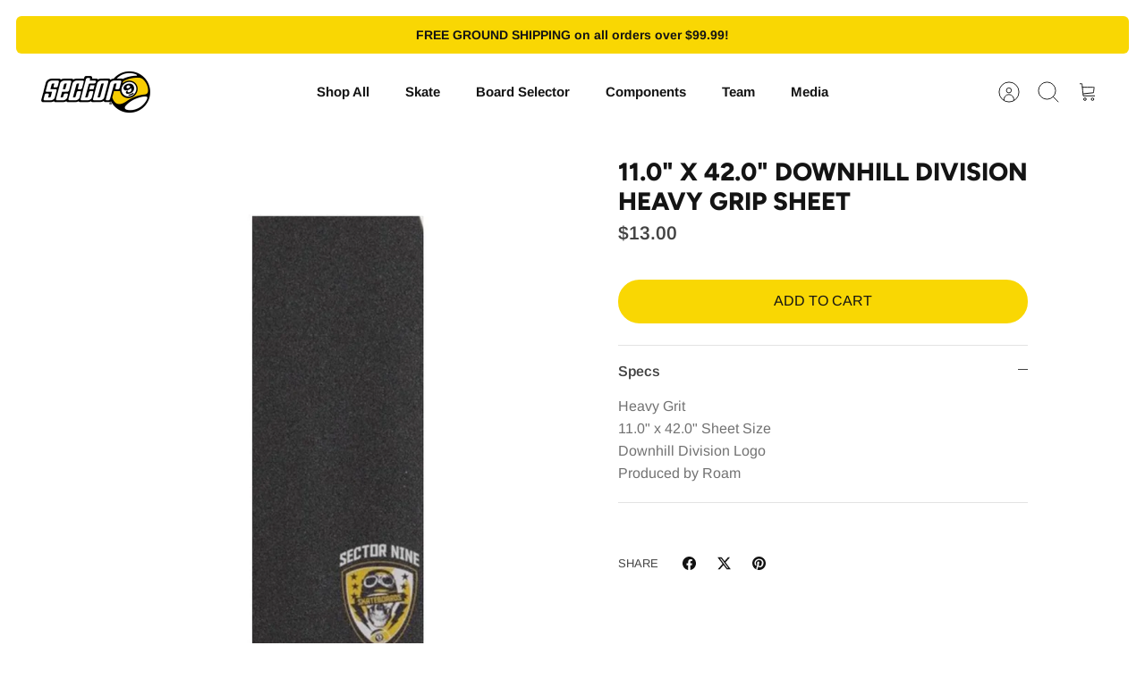

--- FILE ---
content_type: application/x-javascript
request_url: https://cdn.roseperl.com/storelocator-prod/wtb/sector-nine-1750222377.js?shop=sector-nine.myshopify.com
body_size: 105823
content:
SCASLWtb={"locations":[{"id":6784725,"store_id":3932,"title":"POWDER & SUN","description":"","phone":"702 221 7669","email":"","fax":"","web":"","tags":"","schedule":"","store_image":"","secondary_image":null,"marker_image":"","address":"4555 S. FORT APACHE","country":"United States of America","state":"NV","city":"","zipcode":"89147","zoom":0,"latitude":"36.106477","longitude":"-115.2980657","extrafield":"","status":1,"apply_to_type":1,"has_pf":0,"shareable":0,"shareable_link":null,"created_at":"2021-02-03T00:17:04.000000Z","updated_at":"2021-02-03T00:17:04.000000Z","webdisplay":"","priority":1,"address2":"","date_override_status":0,"operating_hours":null,"date_overrides":null},{"id":6784726,"store_id":3932,"title":"POWDER & SUN","description":"","phone":"702 221 7669","email":"","fax":"","web":"","tags":"","schedule":"","store_image":"","secondary_image":null,"marker_image":"","address":"4555 SOUTH FORT APACHE","country":"United States of America","state":"NV","city":"","zipcode":"89147","zoom":0,"latitude":"36.106477","longitude":"-115.2980657","extrafield":"","status":1,"apply_to_type":1,"has_pf":0,"shareable":0,"shareable_link":null,"created_at":"2021-02-03T00:17:04.000000Z","updated_at":"2021-02-03T00:17:04.000000Z","webdisplay":"","priority":1,"address2":"","date_override_status":0,"operating_hours":null,"date_overrides":null},{"id":6784727,"store_id":3932,"title":"BAJA EAST","description":"","phone":"7328929400","email":"","fax":"","web":"","tags":"","schedule":"","store_image":"","secondary_image":null,"marker_image":"","address":"2600 BRIDGE AVE","country":"United States of America","state":"NJ","city":"","zipcode":"8742","zoom":0,"latitude":"40.0738881","longitude":"-74.0790069","extrafield":"","status":1,"apply_to_type":1,"has_pf":0,"shareable":0,"shareable_link":null,"created_at":"2021-02-03T00:17:04.000000Z","updated_at":"2021-02-03T00:17:04.000000Z","webdisplay":"","priority":1,"address2":"","date_override_status":0,"operating_hours":null,"date_overrides":null},{"id":6784728,"store_id":3932,"title":"BETHANY SURF SHOP","description":"","phone":"302 539 6400","email":"","fax":"","web":"","tags":"","schedule":"","store_image":"","secondary_image":null,"marker_image":"","address":"99 GARFIELD PARKWAY","country":"United States of America","state":"DE","city":"","zipcode":"19930","zoom":0,"latitude":"38.53851","longitude":"-75.0548531","extrafield":"","status":1,"apply_to_type":1,"has_pf":0,"shareable":0,"shareable_link":null,"created_at":"2021-02-03T00:17:04.000000Z","updated_at":"2021-02-03T00:17:04.000000Z","webdisplay":"","priority":1,"address2":"","date_override_status":0,"operating_hours":null,"date_overrides":null},{"id":6784729,"store_id":3932,"title":"BRAVE NEW WORLD","description":"","phone":"7328997874","email":"","fax":"","web":"","tags":"","schedule":"","store_image":"","secondary_image":null,"marker_image":"","address":"506 NEW YORK AVE","country":"United States of America","state":"NJ","city":"","zipcode":"08742","zoom":0,"latitude":"40.086091","longitude":"-74.048249","extrafield":"","status":1,"apply_to_type":1,"has_pf":0,"shareable":0,"shareable_link":null,"created_at":"2021-02-03T00:17:04.000000Z","updated_at":"2021-02-03T00:17:04.000000Z","webdisplay":"","priority":1,"address2":"","date_override_status":0,"operating_hours":null,"date_overrides":null},{"id":6784730,"store_id":3932,"title":"BRANDED SURF & SKATE SHOP","description":"","phone":"772 222 5500","email":"","fax":"","web":"","tags":"","schedule":"","store_image":"","secondary_image":null,"marker_image":"","address":"22 ATLANTIC AVE.","country":"United States of America","state":"NJ","city":"","zipcode":"7740","zoom":0,"latitude":"38.9671914","longitude":"-74.8398655","extrafield":"","status":1,"apply_to_type":1,"has_pf":0,"shareable":0,"shareable_link":null,"created_at":"2021-02-03T00:17:04.000000Z","updated_at":"2021-02-03T00:17:04.000000Z","webdisplay":"","priority":1,"address2":"","date_override_status":0,"operating_hours":null,"date_overrides":null},{"id":6784731,"store_id":3932,"title":"BREAKERS","description":"","phone":"302 539-3696","email":"","fax":"","web":"","tags":"","schedule":"","store_image":"","secondary_image":null,"marker_image":"","address":"108 GARFIELD PKWY","country":"United States of America","state":"DE","city":"","zipcode":"19930","zoom":0,"latitude":"38.5381967","longitude":"-75.0557983","extrafield":"","status":1,"apply_to_type":1,"has_pf":0,"shareable":0,"shareable_link":null,"created_at":"2021-02-03T00:17:04.000000Z","updated_at":"2021-02-03T00:17:04.000000Z","webdisplay":"","priority":1,"address2":"","date_override_status":0,"operating_hours":null,"date_overrides":null},{"id":6784732,"store_id":3932,"title":"ENDLESS SUMMER","description":"","phone":"410-289-3272","email":"","fax":"","web":"","tags":"","schedule":"","store_image":"","secondary_image":null,"marker_image":"","address":"3708 COASTAL HWY","country":"United States of America","state":"MD","city":"","zipcode":"21842","zoom":0,"latitude":"38.3654516","longitude":"-75.0718415","extrafield":"","status":1,"apply_to_type":1,"has_pf":0,"shareable":0,"shareable_link":null,"created_at":"2021-02-03T00:17:04.000000Z","updated_at":"2021-02-03T00:17:04.000000Z","webdisplay":"","priority":1,"address2":"","date_override_status":0,"operating_hours":null,"date_overrides":null},{"id":6784733,"store_id":3932,"title":"FARIAS SURF & SPORTS","description":"","phone":"609 494-2914","email":"","fax":"","web":"","tags":"","schedule":"","store_image":"","secondary_image":null,"marker_image":"","address":"101 WEST 23RD STREET","country":"United States of America","state":"NJ","city":"","zipcode":"8008","zoom":0,"latitude":"40.7433382","longitude":"-73.992949","extrafield":"","status":1,"apply_to_type":1,"has_pf":0,"shareable":0,"shareable_link":null,"created_at":"2021-02-03T00:17:04.000000Z","updated_at":"2021-02-03T00:17:04.000000Z","webdisplay":"","priority":1,"address2":"","date_override_status":0,"operating_hours":null,"date_overrides":null},{"id":6784734,"store_id":3932,"title":"FENWICK ISLAND SURF SHOP","description":"","phone":"302-539-5800","email":"","fax":"","web":"","tags":"","schedule":"","store_image":"","secondary_image":null,"marker_image":"","address":"205 COASTAL HWY UNIT #1","country":"United States of America","state":"DE","city":"","zipcode":"19944","zoom":0,"latitude":"38.453863","longitude":"-75.0518514","extrafield":"","status":1,"apply_to_type":1,"has_pf":0,"shareable":0,"shareable_link":null,"created_at":"2021-02-03T00:17:04.000000Z","updated_at":"2021-02-03T00:17:04.000000Z","webdisplay":"","priority":1,"address2":"","date_override_status":0,"operating_hours":null,"date_overrides":null},{"id":6784735,"store_id":3932,"title":"FOREVER CHANGES","description":"","phone":"732-219-9600","email":"","fax":"","web":"","tags":"","schedule":"","store_image":"","secondary_image":null,"marker_image":"","address":"BILLABONG STORE","country":"United States of America","state":"NJ","city":"","zipcode":"7702","zoom":0,"latitude":"40.334004","longitude":"-74.0633225","extrafield":"","status":1,"apply_to_type":1,"has_pf":0,"shareable":0,"shareable_link":null,"created_at":"2021-02-03T00:17:04.000000Z","updated_at":"2021-02-03T00:17:04.000000Z","webdisplay":"","priority":1,"address2":"","date_override_status":0,"operating_hours":null,"date_overrides":null},{"id":6784736,"store_id":3932,"title":"HERITAGE","description":"","phone":"6092633033","email":"","fax":"","web":"","tags":"","schedule":"","store_image":"","secondary_image":null,"marker_image":"","address":"3700 LANDIS AVE.","country":"United States of America","state":"NJ","city":"","zipcode":"8243","zoom":0,"latitude":"39.4761975","longitude":"-74.8781997","extrafield":"","status":1,"apply_to_type":1,"has_pf":0,"shareable":0,"shareable_link":null,"created_at":"2021-02-03T00:17:04.000000Z","updated_at":"2021-02-03T00:17:04.000000Z","webdisplay":"","priority":1,"address2":"","date_override_status":0,"operating_hours":null,"date_overrides":null},{"id":6784737,"store_id":3932,"title":"HERITAGE","description":"","phone":"6092633033","email":"","fax":"","web":"","tags":"","schedule":"","store_image":"","secondary_image":null,"marker_image":"","address":"740 WEST AVE","country":"United States of America","state":"NJ","city":"","zipcode":"8226","zoom":0,"latitude":"39.2811096","longitude":"-74.5753237","extrafield":"","status":1,"apply_to_type":1,"has_pf":0,"shareable":0,"shareable_link":null,"created_at":"2021-02-03T00:17:04.000000Z","updated_at":"2021-02-03T00:17:04.000000Z","webdisplay":"","priority":1,"address2":"","date_override_status":0,"operating_hours":null,"date_overrides":null},{"id":6784738,"store_id":3932,"title":"HERITAGE","description":"","phone":"6092633033","email":"","fax":"","web":"","tags":"","schedule":"","store_image":"","secondary_image":null,"marker_image":"","address":"744 WEST AVE","country":"United States of America","state":"NJ","city":"","zipcode":"08226","zoom":0,"latitude":"39.280856","longitude":"-74.5751758","extrafield":"","status":1,"apply_to_type":1,"has_pf":0,"shareable":0,"shareable_link":null,"created_at":"2021-02-03T00:17:04.000000Z","updated_at":"2021-02-03T00:17:04.000000Z","webdisplay":"","priority":1,"address2":"","date_override_status":0,"operating_hours":null,"date_overrides":null},{"id":6784739,"store_id":3932,"title":"HERITAGE","description":"","phone":"6092633033","email":"","fax":"","web":"","tags":"","schedule":"","store_image":"","secondary_image":null,"marker_image":"","address":"9223 VENTNOR AVE","country":"United States of America","state":"NJ","city":"","zipcode":"8402","zoom":0,"latitude":"39.3226301","longitude":"-74.5138654","extrafield":"","status":1,"apply_to_type":1,"has_pf":0,"shareable":0,"shareable_link":null,"created_at":"2021-02-03T00:17:04.000000Z","updated_at":"2021-02-03T00:17:04.000000Z","webdisplay":"","priority":1,"address2":"","date_override_status":0,"operating_hours":null,"date_overrides":null},{"id":6784740,"store_id":3932,"title":"ISLAND RETAIL","description":"","phone":"410 430 6294","email":"","fax":"","web":"","tags":"","schedule":"","store_image":"","secondary_image":null,"marker_image":"","address":"113 GARFIELD PARKWAY","country":"United States of America","state":"DE","city":"","zipcode":"19930","zoom":0,"latitude":"38.5387071","longitude":"-75.0563505","extrafield":"","status":1,"apply_to_type":1,"has_pf":0,"shareable":0,"shareable_link":null,"created_at":"2021-02-03T00:17:04.000000Z","updated_at":"2021-02-03T00:17:04.000000Z","webdisplay":"","priority":1,"address2":"","date_override_status":0,"operating_hours":null,"date_overrides":null},{"id":6784741,"store_id":3932,"title":"ISLAND RETAIL","description":"","phone":"410 430 6294","email":"","fax":"","web":"","tags":"","schedule":"","store_image":"","secondary_image":null,"marker_image":"","address":"33230 COASTAL HWY","country":"United States of America","state":"DE","city":"","zipcode":"19930","zoom":0,"latitude":"38.5234959","longitude":"-75.0555221","extrafield":"","status":1,"apply_to_type":1,"has_pf":0,"shareable":0,"shareable_link":null,"created_at":"2021-02-03T00:17:04.000000Z","updated_at":"2021-02-03T00:17:04.000000Z","webdisplay":"","priority":1,"address2":"","date_override_status":0,"operating_hours":null,"date_overrides":null},{"id":6784742,"store_id":3932,"title":"ISLAND RETAIL","description":"","phone":"410 430 6294","email":"","fax":"","web":"","tags":"","schedule":"","store_image":"","secondary_image":null,"marker_image":"","address":"503 COASTAL HWY","country":"United States of America","state":"DE","city":"","zipcode":"19944","zoom":0,"latitude":"38.4557682","longitude":"-75.0518064","extrafield":"","status":1,"apply_to_type":1,"has_pf":0,"shareable":0,"shareable_link":null,"created_at":"2021-02-03T00:17:04.000000Z","updated_at":"2021-02-03T00:17:04.000000Z","webdisplay":"","priority":1,"address2":"","date_override_status":0,"operating_hours":null,"date_overrides":null},{"id":6784743,"store_id":3932,"title":"ISLAND RETAIL","description":"","phone":"410 430 6294","email":"","fax":"","web":"","tags":"","schedule":"","store_image":"","secondary_image":null,"marker_image":"","address":"6758 MADDOX BLVD.","country":"United States of America","state":"VA","city":"","zipcode":"23336","zoom":0,"latitude":"37.9260123","longitude":"-75.3549756","extrafield":"","status":1,"apply_to_type":1,"has_pf":0,"shareable":0,"shareable_link":null,"created_at":"2021-02-03T00:17:04.000000Z","updated_at":"2021-02-03T00:17:04.000000Z","webdisplay":"","priority":1,"address2":"","date_override_status":0,"operating_hours":null,"date_overrides":null},{"id":6784744,"store_id":3932,"title":"JERSEY DEVIL SURF","description":"","phone":"858 752 1314","email":"","fax":"","web":"","tags":"","schedule":"","store_image":"","secondary_image":null,"marker_image":"","address":"1133 BOARDWALK 2A-2B","country":"United States of America","state":"NJ","city":"","zipcode":"8401","zoom":0,"latitude":"39.3589431","longitude":"-74.4227762","extrafield":"","status":1,"apply_to_type":1,"has_pf":0,"shareable":0,"shareable_link":null,"created_at":"2021-02-03T00:17:04.000000Z","updated_at":"2021-02-03T00:17:04.000000Z","webdisplay":"","priority":1,"address2":"","date_override_status":0,"operating_hours":null,"date_overrides":null},{"id":6784745,"store_id":3932,"title":"K-COAST","description":"","phone":"410 524-8500","email":"","fax":"","web":"","tags":"","schedule":"","store_image":"","secondary_image":null,"marker_image":"","address":"3505 COASTAL HWY","country":"United States of America","state":"MD","city":"","zipcode":"21842","zoom":0,"latitude":"38.3638606","longitude":"-75.0724742","extrafield":"","status":1,"apply_to_type":1,"has_pf":0,"shareable":0,"shareable_link":null,"created_at":"2021-02-03T00:17:04.000000Z","updated_at":"2021-02-03T00:17:04.000000Z","webdisplay":"","priority":1,"address2":"","date_override_status":0,"operating_hours":null,"date_overrides":null},{"id":6784746,"store_id":3932,"title":"OCEAN HUT","description":"","phone":"732-793-3400","email":"","fax":"","web":"","tags":"","schedule":"","store_image":"","secondary_image":null,"marker_image":"","address":"3111 ROUTE 35 NO SUNSET","country":"United States of America","state":"NJ","city":"","zipcode":"8735","zoom":0,"latitude":"40.2383278","longitude":"-74.0378051","extrafield":"","status":1,"apply_to_type":1,"has_pf":0,"shareable":0,"shareable_link":null,"created_at":"2021-02-03T00:17:04.000000Z","updated_at":"2021-02-03T00:17:04.000000Z","webdisplay":"","priority":1,"address2":"","date_override_status":0,"operating_hours":null,"date_overrides":null},{"id":6784747,"store_id":3932,"title":"PRO SKATEBOARD SHOP","description":"","phone":"732 280-7528","email":"","fax":"","web":"","tags":"","schedule":"","store_image":"","secondary_image":null,"marker_image":"","address":"1108 MAIN STREET","country":"United States of America","state":"NJ","city":"","zipcode":"7719","zoom":0,"latitude":"40.9127093","longitude":"-74.0353861","extrafield":"","status":1,"apply_to_type":1,"has_pf":0,"shareable":0,"shareable_link":null,"created_at":"2021-02-03T00:17:04.000000Z","updated_at":"2021-02-03T00:17:04.000000Z","webdisplay":"","priority":1,"address2":"","date_override_status":0,"operating_hours":null,"date_overrides":null},{"id":6784748,"store_id":3932,"title":"QUIET STORM","description":"","phone":"410 289 7000","email":"","fax":"","web":"","tags":"","schedule":"","store_image":"","secondary_image":null,"marker_image":"","address":"1 NORTH DIVISION STREET","country":"United States of America","state":"MD","city":"","zipcode":"21842","zoom":0,"latitude":"38.3311967","longitude":"-75.0854818","extrafield":"","status":1,"apply_to_type":1,"has_pf":0,"shareable":0,"shareable_link":null,"created_at":"2021-02-03T00:17:04.000000Z","updated_at":"2021-02-03T00:17:04.000000Z","webdisplay":"","priority":1,"address2":"","date_override_status":0,"operating_hours":null,"date_overrides":null},{"id":6784749,"store_id":3932,"title":"SPORTS CITY","description":"","phone":"609 347 0922","email":"","fax":"","web":"","tags":"","schedule":"","store_image":"","secondary_image":null,"marker_image":"","address":"THE PIER SHOPS CAESARS","country":"United States of America","state":"NJ","city":"","zipcode":"8401","zoom":0,"latitude":"39.3546625","longitude":"-74.4349275","extrafield":"","status":1,"apply_to_type":1,"has_pf":0,"shareable":0,"shareable_link":null,"created_at":"2021-02-03T00:17:04.000000Z","updated_at":"2021-02-03T00:17:04.000000Z","webdisplay":"","priority":1,"address2":"","date_override_status":0,"operating_hours":null,"date_overrides":null},{"id":6784750,"store_id":3932,"title":"17TH STREET SURF SHOP","description":"","phone":"7574865055","email":"","fax":"","web":"","tags":"","schedule":"","store_image":"","secondary_image":null,"marker_image":"","address":"2561 HORSE PASTURE ROAD","country":"United States of America","state":"VA","city":"","zipcode":"23453","zoom":0,"latitude":"36.786597","longitude":"-76.0568569","extrafield":"","status":1,"apply_to_type":1,"has_pf":0,"shareable":0,"shareable_link":null,"created_at":"2021-02-03T00:17:04.000000Z","updated_at":"2021-02-03T00:17:04.000000Z","webdisplay":"","priority":1,"address2":"","date_override_status":0,"operating_hours":null,"date_overrides":null},{"id":6784751,"store_id":3932,"title":"17TH STREET SURF SHOP","description":"","phone":"7574865055","email":"","fax":"","web":"","tags":"","schedule":"","store_image":"","secondary_image":null,"marker_image":"","address":"508 VIKING DRIVE","country":"United States of America","state":"VA","city":"","zipcode":"23452","zoom":0,"latitude":"36.8281164","longitude":"-76.0640733","extrafield":"","status":1,"apply_to_type":1,"has_pf":0,"shareable":0,"shareable_link":null,"created_at":"2021-02-03T00:17:04.000000Z","updated_at":"2021-02-03T00:17:04.000000Z","webdisplay":"","priority":1,"address2":"","date_override_status":0,"operating_hours":null,"date_overrides":null},{"id":6784752,"store_id":3932,"title":"SIERRA MOON","description":"","phone":"3022273622","email":"","fax":"","web":"","tags":"","schedule":"","store_image":"","secondary_image":null,"marker_image":"","address":"16 REHOBOTH AVE","country":"United States of America","state":"DE","city":"","zipcode":"19971","zoom":0,"latitude":"38.7166362","longitude":"-75.076642","extrafield":"","status":1,"apply_to_type":1,"has_pf":0,"shareable":0,"shareable_link":null,"created_at":"2021-02-03T00:17:04.000000Z","updated_at":"2021-02-03T00:17:04.000000Z","webdisplay":"","priority":1,"address2":"","date_override_status":0,"operating_hours":null,"date_overrides":null},{"id":6784753,"store_id":3932,"title":"SOUTHEND SURF SHOP","description":"","phone":"6098980988","email":"","fax":"","web":"","tags":"","schedule":"","store_image":"","secondary_image":null,"marker_image":"","address":"311 BEACH AVE.","country":"United States of America","state":"NJ","city":"","zipcode":"8204","zoom":0,"latitude":"38.9303045","longitude":"-74.9225537","extrafield":"","status":1,"apply_to_type":1,"has_pf":0,"shareable":0,"shareable_link":null,"created_at":"2021-02-03T00:17:04.000000Z","updated_at":"2021-02-03T00:17:04.000000Z","webdisplay":"","priority":1,"address2":"","date_override_status":0,"operating_hours":null,"date_overrides":null},{"id":6784754,"store_id":3932,"title":"SUMMER SUN SURF SHOP","description":"","phone":"6098843422","email":"","fax":"","web":"","tags":"","schedule":"","store_image":"","secondary_image":null,"marker_image":"","address":"315 WASHINGTON ST MALL","country":"United States of America","state":"NJ","city":"","zipcode":"08204","zoom":0,"latitude":"38.9323769","longitude":"-74.9239142","extrafield":"","status":1,"apply_to_type":1,"has_pf":0,"shareable":0,"shareable_link":null,"created_at":"2021-02-03T00:17:04.000000Z","updated_at":"2021-02-03T00:17:04.000000Z","webdisplay":"","priority":1,"address2":"","date_override_status":0,"operating_hours":null,"date_overrides":null},{"id":6784755,"store_id":3932,"title":"SUNCATCHER SURF SHOP","description":"","phone":"6093683488","email":"","fax":"","web":"","tags":"","schedule":"","store_image":"","secondary_image":null,"marker_image":"","address":"9425 2ND AVE","country":"United States of America","state":"NJ","city":"","zipcode":"8247","zoom":0,"latitude":"39.0544449","longitude":"-74.7582259","extrafield":"","status":1,"apply_to_type":1,"has_pf":0,"shareable":0,"shareable_link":null,"created_at":"2021-02-03T00:17:04.000000Z","updated_at":"2021-02-03T00:17:04.000000Z","webdisplay":"","priority":1,"address2":"","date_override_status":0,"operating_hours":null,"date_overrides":null},{"id":6784756,"store_id":3932,"title":"SURF SHACK EAST","description":"","phone":"609 494-4017","email":"","fax":"","web":"","tags":"","schedule":"","store_image":"","secondary_image":null,"marker_image":"","address":"657 EAST BAY AVE.","country":"United States of America","state":"NJ","city":"","zipcode":"8050","zoom":0,"latitude":"39.6848023","longitude":"-74.2363428","extrafield":"","status":1,"apply_to_type":1,"has_pf":0,"shareable":0,"shareable_link":null,"created_at":"2021-02-03T00:17:04.000000Z","updated_at":"2021-02-03T00:17:04.000000Z","webdisplay":"","priority":1,"address2":"","date_override_status":0,"operating_hours":null,"date_overrides":null},{"id":6784757,"store_id":3932,"title":"SURFERS SUPPLIES","description":"","phone":"609-399-8399","email":"","fax":"","web":"","tags":"","schedule":"","store_image":"","secondary_image":null,"marker_image":"","address":"3101 ASBURY AVE","country":"United States of America","state":"NJ","city":"","zipcode":"8226","zoom":0,"latitude":"39.2545269","longitude":"-74.6071391","extrafield":"","status":1,"apply_to_type":1,"has_pf":0,"shareable":0,"shareable_link":null,"created_at":"2021-02-03T00:17:04.000000Z","updated_at":"2021-02-03T00:17:04.000000Z","webdisplay":"","priority":1,"address2":"","date_override_status":0,"operating_hours":null,"date_overrides":null},{"id":6784758,"store_id":3932,"title":"WAVE RIDING VEHICLES","description":"","phone":"757 422-8823","email":"","fax":"","web":"","tags":"","schedule":"","store_image":"","secondary_image":null,"marker_image":"","address":"1900 CYPRESS AVE","country":"United States of America","state":"VA","city":"","zipcode":"23451","zoom":0,"latitude":"36.8457891","longitude":"-75.9835224","extrafield":"","status":1,"apply_to_type":1,"has_pf":0,"shareable":0,"shareable_link":null,"created_at":"2021-02-03T00:17:04.000000Z","updated_at":"2021-02-03T00:17:04.000000Z","webdisplay":"","priority":1,"address2":"","date_override_status":0,"operating_hours":null,"date_overrides":null},{"id":6784759,"store_id":3932,"title":"ALOHA BOARDS","description":"","phone":"8082838600","email":"","fax":"","web":"","tags":"","schedule":"","store_image":"","secondary_image":null,"marker_image":"","address":"2439 S. KIHEI RD.","country":"","state":"HI","city":"","zipcode":"96753","zoom":0,"latitude":"20.7191612","longitude":"-156.4457846","extrafield":"","status":1,"apply_to_type":1,"has_pf":0,"shareable":0,"shareable_link":null,"created_at":"2021-02-03T00:17:04.000000Z","updated_at":"2021-02-03T00:17:04.000000Z","webdisplay":"","priority":1,"address2":"","date_override_status":0,"operating_hours":null,"date_overrides":null},{"id":6784760,"store_id":3932,"title":"ALOHA BOARDS","description":"","phone":"8082838600","email":"","fax":"","web":"","tags":"","schedule":"","store_image":"","secondary_image":null,"marker_image":"","address":"2439 S. KIHEI RD.","country":"United States of America","state":"HI","city":"","zipcode":"96753","zoom":0,"latitude":"20.7191612","longitude":"-156.4457846","extrafield":"","status":1,"apply_to_type":1,"has_pf":0,"shareable":0,"shareable_link":null,"created_at":"2021-02-03T00:17:04.000000Z","updated_at":"2021-02-03T00:17:04.000000Z","webdisplay":"","priority":1,"address2":"","date_override_status":0,"operating_hours":null,"date_overrides":null},{"id":6784761,"store_id":3932,"title":"ALOHA BOARDS","description":"","phone":"8082838600","email":"","fax":"","web":"","tags":"","schedule":"","store_image":"","secondary_image":null,"marker_image":"","address":"ALOHA FREIGHT","country":"United States of America","state":"CA","city":"","zipcode":"90220","zoom":0,"latitude":"33.8772402","longitude":"-118.2415008","extrafield":"","status":1,"apply_to_type":1,"has_pf":0,"shareable":0,"shareable_link":null,"created_at":"2021-02-03T00:17:04.000000Z","updated_at":"2021-02-03T00:17:04.000000Z","webdisplay":"","priority":1,"address2":"","date_override_status":0,"operating_hours":null,"date_overrides":null},{"id":6784762,"store_id":3932,"title":"BARNFIELDS RAGING ISLE","description":"","phone":"8086377707","email":"","fax":"","web":"","tags":"","schedule":"","store_image":"","secondary_image":null,"marker_image":"","address":"13025 Cerise Ave","country":"United States of America","state":"CA","city":"","zipcode":"90250","zoom":0,"latitude":"33.9138729","longitude":"-118.3325661","extrafield":"","status":1,"apply_to_type":1,"has_pf":0,"shareable":0,"shareable_link":null,"created_at":"2021-02-03T00:17:04.000000Z","updated_at":"2021-02-03T00:17:04.000000Z","webdisplay":"","priority":1,"address2":"","date_override_status":0,"operating_hours":null,"date_overrides":null},{"id":6784763,"store_id":3932,"title":"BARNFIELDS RAGING ISLE","description":"","phone":"8086377707","email":"","fax":"","web":"","tags":"","schedule":"","store_image":"","secondary_image":null,"marker_image":"","address":"ISLE SURF & CYCLE","country":"","state":"HI","city":"","zipcode":"96712","zoom":0,"latitude":"21.5861785","longitude":"-158.1026127","extrafield":"","status":1,"apply_to_type":1,"has_pf":0,"shareable":0,"shareable_link":null,"created_at":"2021-02-03T00:17:04.000000Z","updated_at":"2021-02-03T00:17:04.000000Z","webdisplay":"","priority":1,"address2":"","date_override_status":0,"operating_hours":null,"date_overrides":null},{"id":6784764,"store_id":3932,"title":"BARNFIELDS RAGING ISLE","description":"","phone":"8086377707","email":"","fax":"","web":"","tags":"","schedule":"","store_image":"","secondary_image":null,"marker_image":"","address":"ISLE SURF & CYCLE","country":"United States of America","state":"HI","city":"","zipcode":"96712","zoom":0,"latitude":"21.5861785","longitude":"-158.1026127","extrafield":"","status":1,"apply_to_type":1,"has_pf":0,"shareable":0,"shareable_link":null,"created_at":"2021-02-03T00:17:04.000000Z","updated_at":"2021-02-03T00:17:04.000000Z","webdisplay":"","priority":1,"address2":"","date_override_status":0,"operating_hours":null,"date_overrides":null},{"id":6784765,"store_id":3932,"title":"BIKEFACTORY","description":"","phone":"808 596-8844","email":"","fax":"","web":"","tags":"","schedule":"","store_image":"","secondary_image":null,"marker_image":"","address":"19201 SUSANA RD.","country":"United States of America","state":"CA","city":"","zipcode":"90221","zoom":0,"latitude":"33.8567453","longitude":"-118.2067907","extrafield":"","status":1,"apply_to_type":1,"has_pf":0,"shareable":0,"shareable_link":null,"created_at":"2021-02-03T00:17:04.000000Z","updated_at":"2021-02-03T00:17:04.000000Z","webdisplay":"","priority":1,"address2":"","date_override_status":0,"operating_hours":null,"date_overrides":null},{"id":6784766,"store_id":3932,"title":"BIKEFACTORY","description":"","phone":"808 596-8844","email":"","fax":"","web":"","tags":"","schedule":"","store_image":"","secondary_image":null,"marker_image":"","address":"740 ALA MOANA BLVD","country":"United States of America","state":"HI","city":"","zipcode":"96813","zoom":0,"latitude":"21.2968938","longitude":"-157.8608224","extrafield":"","status":1,"apply_to_type":1,"has_pf":0,"shareable":0,"shareable_link":null,"created_at":"2021-02-03T00:17:04.000000Z","updated_at":"2021-02-03T00:17:04.000000Z","webdisplay":"","priority":1,"address2":"","date_override_status":0,"operating_hours":null,"date_overrides":null},{"id":6784767,"store_id":3932,"title":"DIZZY INC","description":"","phone":"6716492370","email":"","fax":"","web":"","tags":"","schedule":"","store_image":"","secondary_image":null,"marker_image":"","address":"1420 FRANCISCO ST.","country":"United States of America","state":"CA","city":"","zipcode":"90501","zoom":0,"latitude":"33.8502711","longitude":"-118.2999754","extrafield":"","status":1,"apply_to_type":1,"has_pf":0,"shareable":0,"shareable_link":null,"created_at":"2021-02-03T00:17:04.000000Z","updated_at":"2021-02-03T00:17:04.000000Z","webdisplay":"","priority":1,"address2":"","date_override_status":0,"operating_hours":null,"date_overrides":null},{"id":6784768,"store_id":3932,"title":"DIZZY INC","description":"","phone":"6716492370","email":"","fax":"","web":"","tags":"","schedule":"","store_image":"","secondary_image":null,"marker_image":"","address":"C\/O DIZZY INC.","country":"United States of America","state":"CA","city":"","zipcode":"90810","zoom":0,"latitude":"37.923855","longitude":"-122.379541","extrafield":"","status":1,"apply_to_type":1,"has_pf":0,"shareable":0,"shareable_link":null,"created_at":"2021-02-03T00:17:04.000000Z","updated_at":"2021-02-03T00:17:04.000000Z","webdisplay":"","priority":1,"address2":"","date_override_status":0,"operating_hours":null,"date_overrides":null},{"id":6784769,"store_id":3932,"title":"808 SKATE","description":"","phone":"808-263-0808","email":"","fax":"","web":"","tags":"","schedule":"","store_image":"","secondary_image":null,"marker_image":"","address":"C\/O 808 SKATE","country":"United States of America","state":"CA","city":"","zipcode":"90640","zoom":0,"latitude":"33.8155523","longitude":"-118.0276358","extrafield":"","status":1,"apply_to_type":1,"has_pf":0,"shareable":0,"shareable_link":null,"created_at":"2021-02-03T00:17:04.000000Z","updated_at":"2021-02-03T00:17:04.000000Z","webdisplay":"","priority":1,"address2":"","date_override_status":0,"operating_hours":null,"date_overrides":null},{"id":6784770,"store_id":3932,"title":"HSC BACKDOOR","description":"","phone":"8088269000","email":"","fax":"","web":"","tags":"","schedule":"","store_image":"","secondary_image":null,"marker_image":"","address":"5-5190 KUHIO HWY","country":"United States of America","state":"HI","city":"","zipcode":"96714","zoom":0,"latitude":"22.2030198","longitude":"-159.4965817","extrafield":"","status":1,"apply_to_type":1,"has_pf":0,"shareable":0,"shareable_link":null,"created_at":"2021-02-03T00:17:04.000000Z","updated_at":"2021-02-03T00:17:04.000000Z","webdisplay":"","priority":1,"address2":"","date_override_status":0,"operating_hours":null,"date_overrides":null},{"id":6784771,"store_id":3932,"title":"H.I.C.","description":"","phone":"8082667201","email":"","fax":"","web":"","tags":"","schedule":"","store_image":"","secondary_image":null,"marker_image":"","address":"348 HAHANI ST","country":"United States of America","state":"HI","city":"","zipcode":"96734","zoom":0,"latitude":"21.3920918","longitude":"-157.7410563","extrafield":"","status":1,"apply_to_type":1,"has_pf":0,"shareable":0,"shareable_link":null,"created_at":"2021-02-03T00:17:04.000000Z","updated_at":"2021-02-03T00:17:04.000000Z","webdisplay":"","priority":1,"address2":"","date_override_status":0,"operating_hours":null,"date_overrides":null},{"id":6784772,"store_id":3932,"title":"HI-TECH SURF SPORTS","description":"","phone":"8088777750","email":"","fax":"","web":"","tags":"","schedule":"","store_image":"","secondary_image":null,"marker_image":"","address":"425 KOLOA STREET #107","country":"United States of America","state":"HI","city":"","zipcode":"96732","zoom":0,"latitude":"20.8875566","longitude":"-156.4551643","extrafield":"","status":1,"apply_to_type":1,"has_pf":0,"shareable":0,"shareable_link":null,"created_at":"2021-02-03T00:17:04.000000Z","updated_at":"2021-02-03T00:17:04.000000Z","webdisplay":"","priority":1,"address2":"","date_override_status":0,"operating_hours":null,"date_overrides":null},{"id":6784773,"store_id":3932,"title":"HI-TECH SURF SPORTS","description":"","phone":"8088777750","email":"","fax":"","web":"","tags":"","schedule":"","store_image":"","secondary_image":null,"marker_image":"","address":"C\/O DHX","country":"United States of America","state":"CA","city":"","zipcode":"90221","zoom":0,"latitude":"33.7898878","longitude":"-118.2619356","extrafield":"","status":1,"apply_to_type":1,"has_pf":0,"shareable":0,"shareable_link":null,"created_at":"2021-02-03T00:17:04.000000Z","updated_at":"2021-02-03T00:17:04.000000Z","webdisplay":"","priority":1,"address2":"","date_override_status":0,"operating_hours":null,"date_overrides":null},{"id":6784774,"store_id":3932,"title":"NORTH SHORE SURF & FOOD","description":"","phone":"808 637 5002","email":"","fax":"","web":"","tags":"","schedule":"","store_image":"","secondary_image":null,"marker_image":"","address":"66-150 KAM HWY","country":"United States of America","state":"HI","city":"","zipcode":"96712","zoom":0,"latitude":"21.5893445","longitude":"-158.1025722","extrafield":"","status":1,"apply_to_type":1,"has_pf":0,"shareable":0,"shareable_link":null,"created_at":"2021-02-03T00:17:04.000000Z","updated_at":"2021-02-03T00:17:04.000000Z","webdisplay":"","priority":1,"address2":"","date_override_status":0,"operating_hours":null,"date_overrides":null},{"id":6784775,"store_id":3932,"title":"OASIS SKATESHOP","description":"","phone":"808 969 7655","email":"","fax":"","web":"","tags":"","schedule":"","store_image":"","secondary_image":null,"marker_image":"","address":"C\/O OASIS SKATESHOP","country":"United States of America","state":"CA","city":"","zipcode":"90220","zoom":0,"latitude":"34.0909607","longitude":"-118.307298","extrafield":"","status":1,"apply_to_type":1,"has_pf":0,"shareable":0,"shareable_link":null,"created_at":"2021-02-03T00:17:04.000000Z","updated_at":"2021-02-03T00:17:04.000000Z","webdisplay":"","priority":1,"address2":"","date_override_status":0,"operating_hours":null,"date_overrides":null},{"id":6784776,"store_id":3932,"title":"OSHIMA SURF & SKATE","description":"","phone":"80832714440000","email":"","fax":"","web":"","tags":"","schedule":"","store_image":"","secondary_image":null,"marker_image":"","address":"315 MAKAALA ST.STE#105","country":"United States of America","state":"HI","city":"","zipcode":"96720","zoom":0,"latitude":"19.6996169","longitude":"-155.0666651","extrafield":"","status":1,"apply_to_type":1,"has_pf":0,"shareable":0,"shareable_link":null,"created_at":"2021-02-03T00:17:04.000000Z","updated_at":"2021-02-03T00:17:04.000000Z","webdisplay":"","priority":1,"address2":"","date_override_status":0,"operating_hours":null,"date_overrides":null},{"id":6784777,"store_id":3932,"title":"OSHIMA SURF & SKATE","description":"","phone":"80832714440000","email":"","fax":"","web":"","tags":"","schedule":"","store_image":"","secondary_image":null,"marker_image":"","address":"65-1158 MAMALAHOA HWY","country":"United States of America","state":"HI","city":"","zipcode":"96743","zoom":0,"latitude":"20.037136","longitude":"-155.61597","extrafield":"","status":1,"apply_to_type":1,"has_pf":0,"shareable":0,"shareable_link":null,"created_at":"2021-02-03T00:17:04.000000Z","updated_at":"2021-02-03T00:17:04.000000Z","webdisplay":"","priority":1,"address2":"","date_override_status":0,"operating_hours":null,"date_overrides":null},{"id":6784778,"store_id":3932,"title":"OSHIMA SURF & SKATE","description":"","phone":"80832714440000","email":"","fax":"","web":"","tags":"","schedule":"","store_image":"","secondary_image":null,"marker_image":"","address":"75-5595 Palani Road","country":"United States of America","state":"HI","city":"","zipcode":"96740","zoom":0,"latitude":"19.643878","longitude":"-155.993589","extrafield":"","status":1,"apply_to_type":1,"has_pf":0,"shareable":0,"shareable_link":null,"created_at":"2021-02-03T00:17:04.000000Z","updated_at":"2021-02-03T00:17:04.000000Z","webdisplay":"","priority":1,"address2":"","date_override_status":0,"operating_hours":null,"date_overrides":null},{"id":6784779,"store_id":3932,"title":"OSHIMA SURF & SKATE","description":"","phone":"80832714440000","email":"","fax":"","web":"","tags":"","schedule":"","store_image":"","secondary_image":null,"marker_image":"","address":"ATTN: SHEILA","country":"United States of America","state":"HI","city":"","zipcode":"96740","zoom":0,"latitude":"19.7992907","longitude":"-155.9036295","extrafield":"","status":1,"apply_to_type":1,"has_pf":0,"shareable":0,"shareable_link":null,"created_at":"2021-02-03T00:17:04.000000Z","updated_at":"2021-02-03T00:17:04.000000Z","webdisplay":"","priority":1,"address2":"","date_override_status":0,"operating_hours":null,"date_overrides":null},{"id":6784780,"store_id":3932,"title":"OSHIMA SURF & SKATE","description":"","phone":"80832714440000","email":"","fax":"","web":"","tags":"","schedule":"","store_image":"","secondary_image":null,"marker_image":"","address":"OSHIMA SURF AND SKATE","country":"United States of America","state":"CA","city":"","zipcode":"91746","zoom":0,"latitude":"34.0541034","longitude":"-117.9893301","extrafield":"","status":1,"apply_to_type":1,"has_pf":0,"shareable":0,"shareable_link":null,"created_at":"2021-02-03T00:17:04.000000Z","updated_at":"2021-02-03T00:17:04.000000Z","webdisplay":"","priority":1,"address2":"","date_override_status":0,"operating_hours":null,"date_overrides":null},{"id":6784781,"store_id":3932,"title":"TOWN & COUNTRY REC.","description":"","phone":"808 483 8383","email":"","fax":"","web":"","tags":"","schedule":"","store_image":"","secondary_image":null,"marker_image":"","address":"ATTN:CENTRAL WAREHOUSE","country":"United States of America","state":"HI","city":"","zipcode":"96701","zoom":0,"latitude":"21.3871057","longitude":"-157.9106318","extrafield":"","status":1,"apply_to_type":1,"has_pf":0,"shareable":0,"shareable_link":null,"created_at":"2021-02-03T00:17:04.000000Z","updated_at":"2021-02-03T00:17:04.000000Z","webdisplay":"","priority":1,"address2":"","date_override_status":0,"operating_hours":null,"date_overrides":null},{"id":6784782,"store_id":3932,"title":"TROPICAL RUSH","description":"","phone":"808 637 8886","email":"","fax":"","web":"","tags":"","schedule":"","store_image":"","secondary_image":null,"marker_image":"","address":"62-620 A KAMEHAMEHA HWY","country":"United States of America","state":"HI","city":"","zipcode":"96712","zoom":0,"latitude":"21.5942558","longitude":"-158.1031545","extrafield":"","status":1,"apply_to_type":1,"has_pf":0,"shareable":0,"shareable_link":null,"created_at":"2021-02-03T00:17:04.000000Z","updated_at":"2021-02-03T00:17:04.000000Z","webdisplay":"","priority":1,"address2":"","date_override_status":0,"operating_hours":null,"date_overrides":null},{"id":6784783,"store_id":3932,"title":"THE SKI RACK","description":"","phone":"7166527180","email":"","fax":"","web":"","tags":"","schedule":"","store_image":"","secondary_image":null,"marker_image":"","address":"669 MAIN ST.","country":"United States of America","state":"NY","city":"","zipcode":"14052","zoom":0,"latitude":"42.7676301","longitude":"-78.6099297","extrafield":"","status":1,"apply_to_type":1,"has_pf":0,"shareable":0,"shareable_link":null,"created_at":"2021-02-03T00:17:04.000000Z","updated_at":"2021-02-03T00:17:04.000000Z","webdisplay":"","priority":1,"address2":"","date_override_status":0,"operating_hours":null,"date_overrides":null},{"id":6784784,"store_id":3932,"title":"ACTION BOARD SPORTS","description":"","phone":"517 333 6860","email":"","fax":"","web":"","tags":"","schedule":"","store_image":"","secondary_image":null,"marker_image":"","address":"541 E.GRAND RIVER AVE.","country":"United States of America","state":"MI","city":"","zipcode":"48823","zoom":0,"latitude":"42.7337052","longitude":"-84.4772272","extrafield":"","status":1,"apply_to_type":1,"has_pf":0,"shareable":0,"shareable_link":null,"created_at":"2021-02-03T00:17:04.000000Z","updated_at":"2021-02-03T00:17:04.000000Z","webdisplay":"","priority":1,"address2":"","date_override_status":0,"operating_hours":null,"date_overrides":null},{"id":6784785,"store_id":3932,"title":"AIR AND SPEED BOARD SHOP","description":"","phone":"631-668-0356","email":"","fax":"","web":"","tags":"","schedule":"","store_image":"","secondary_image":null,"marker_image":"","address":"795 MONTAUK HWY","country":"United States of America","state":"NY","city":"","zipcode":"11954","zoom":0,"latitude":"41.0359302","longitude":"-71.9422595","extrafield":"","status":1,"apply_to_type":1,"has_pf":0,"shareable":0,"shareable_link":null,"created_at":"2021-02-03T00:17:04.000000Z","updated_at":"2021-02-03T00:17:04.000000Z","webdisplay":"","priority":1,"address2":"","date_override_status":0,"operating_hours":null,"date_overrides":null},{"id":6784786,"store_id":3932,"title":"All We Sell Is Fun dba.Reliable Sport","description":"","phone":"61639677950000","email":"","fax":"","web":"","tags":"","schedule":"","store_image":"","secondary_image":null,"marker_image":"","address":"710 Chicago Dr","country":"United States of America","state":"MI","city":"","zipcode":"49423","zoom":0,"latitude":"42.794724","longitude":"-86.077212","extrafield":"","status":1,"apply_to_type":1,"has_pf":0,"shareable":0,"shareable_link":null,"created_at":"2021-02-03T00:17:04.000000Z","updated_at":"2021-02-03T00:17:04.000000Z","webdisplay":"","priority":1,"address2":"","date_override_status":0,"operating_hours":null,"date_overrides":null},{"id":6784787,"store_id":3932,"title":"AMATEUR ATHLETE","description":"","phone":"610 866-0114","email":"","fax":"","web":"","tags":"","schedule":"","store_image":"","secondary_image":null,"marker_image":"","address":"42 WESTGATE MALL","country":"United States of America","state":"PA","city":"","zipcode":"18018","zoom":0,"latitude":"40.598031","longitude":"-75.4920379","extrafield":"","status":1,"apply_to_type":1,"has_pf":0,"shareable":0,"shareable_link":null,"created_at":"2021-02-03T00:17:04.000000Z","updated_at":"2021-02-03T00:17:04.000000Z","webdisplay":"","priority":1,"address2":"","date_override_status":0,"operating_hours":null,"date_overrides":null},{"id":6784788,"store_id":3932,"title":"AMBUSH BOARDING CO.","description":"","phone":"7704209111","email":"","fax":"","web":"","tags":"","schedule":"","store_image":"","secondary_image":null,"marker_image":"","address":"2555 COBB PLACE LANE","country":"United States of America","state":"GA","city":"","zipcode":"30144","zoom":0,"latitude":"34.0134017","longitude":"-84.5731084","extrafield":"","status":1,"apply_to_type":1,"has_pf":0,"shareable":0,"shareable_link":null,"created_at":"2021-02-03T00:17:04.000000Z","updated_at":"2021-02-03T00:17:04.000000Z","webdisplay":"","priority":1,"address2":"","date_override_status":0,"operating_hours":null,"date_overrides":null},{"id":6784789,"store_id":3932,"title":"ASPECT","description":"","phone":"541 389-4667","email":"","fax":"","web":"","tags":"","schedule":"","store_image":"","secondary_image":null,"marker_image":"","address":"1009 NW GALVESTON AVE","country":"United States of America","state":"OR","city":"","zipcode":"97701","zoom":0,"latitude":"44.056449","longitude":"-121.32745","extrafield":"","status":1,"apply_to_type":1,"has_pf":0,"shareable":0,"shareable_link":null,"created_at":"2021-02-03T00:17:04.000000Z","updated_at":"2021-02-03T00:17:04.000000Z","webdisplay":"","priority":1,"address2":"","date_override_status":0,"operating_hours":null,"date_overrides":null},{"id":6784790,"store_id":3932,"title":"ATLANTIC BEACH SURF SHOP","description":"","phone":"516 371-2903","email":"","fax":"","web":"","tags":"","schedule":"","store_image":"","secondary_image":null,"marker_image":"","address":"1848 PARK ST","country":"United States of America","state":"NY","city":"","zipcode":"11509","zoom":0,"latitude":"40.5893624","longitude":"-73.7293702","extrafield":"","status":1,"apply_to_type":1,"has_pf":0,"shareable":0,"shareable_link":null,"created_at":"2021-02-03T00:17:04.000000Z","updated_at":"2021-02-03T00:17:04.000000Z","webdisplay":"","priority":1,"address2":"","date_override_status":0,"operating_hours":null,"date_overrides":null},{"id":6784791,"store_id":3932,"title":"BLUE & GOLD","description":"","phone":"530 414 0808","email":"","fax":"","web":"","tags":"","schedule":"","store_image":"","secondary_image":null,"marker_image":"","address":"C\/O SPAN ALASKA TRANSPORT","country":"United States of America","state":"WA","city":"","zipcode":"98001","zoom":0,"latitude":"47.3423665","longitude":"-122.2511346","extrafield":"","status":1,"apply_to_type":1,"has_pf":0,"shareable":0,"shareable_link":null,"created_at":"2021-02-03T00:17:04.000000Z","updated_at":"2021-02-03T00:17:04.000000Z","webdisplay":"","priority":1,"address2":"","date_override_status":0,"operating_hours":null,"date_overrides":null},{"id":6784792,"store_id":3932,"title":"BANNED BOARD SHOP","description":"","phone":"90979370700000","email":"","fax":"","web":"","tags":"","schedule":"","store_image":"","secondary_image":null,"marker_image":"","address":"1200 Arizona St B5","country":"United States of America","state":"CA","city":"","zipcode":"92373","zoom":0,"latitude":"34.0683923","longitude":"-117.2066507","extrafield":"","status":1,"apply_to_type":1,"has_pf":0,"shareable":0,"shareable_link":null,"created_at":"2021-02-03T00:17:04.000000Z","updated_at":"2021-02-03T00:17:04.000000Z","webdisplay":"","priority":1,"address2":"","date_override_status":0,"operating_hours":null,"date_overrides":null},{"id":6784793,"store_id":3932,"title":"BANNED BOARD SHOP","description":"","phone":"90979370700000","email":"","fax":"","web":"","tags":"","schedule":"","store_image":"","secondary_image":null,"marker_image":"","address":"501 ORANGE STREET","country":"United States of America","state":"CA","city":"","zipcode":"92373","zoom":0,"latitude":"34.0597775","longitude":"-117.1827899","extrafield":"","status":1,"apply_to_type":1,"has_pf":0,"shareable":0,"shareable_link":null,"created_at":"2021-02-03T00:17:04.000000Z","updated_at":"2021-02-03T00:17:04.000000Z","webdisplay":"","priority":1,"address2":"","date_override_status":0,"operating_hours":null,"date_overrides":null},{"id":6784794,"store_id":3932,"title":"BERNIE'S BICYCLE","description":"","phone":"609 586 5126","email":"","fax":"","web":"","tags":"","schedule":"","store_image":"","secondary_image":null,"marker_image":"","address":"& FITNESS CENTER","country":"United States of America","state":"NJ","city":"","zipcode":"8619","zoom":0,"latitude":"41.0239719","longitude":"-74.2412258","extrafield":"","status":1,"apply_to_type":1,"has_pf":0,"shareable":0,"shareable_link":null,"created_at":"2021-02-03T00:17:04.000000Z","updated_at":"2021-02-03T00:17:04.000000Z","webdisplay":"","priority":1,"address2":"","date_override_status":0,"operating_hours":null,"date_overrides":null},{"id":6784795,"store_id":3932,"title":"BEEMUNS VARIETY","description":"","phone":"9072621234","email":"","fax":"","web":"","tags":"","schedule":"","store_image":"","secondary_image":null,"marker_image":"","address":"C\/O BEEMUNS VARIETY","country":"United States of America","state":"WA","city":"","zipcode":"98421","zoom":0,"latitude":"47.2634707","longitude":"-122.3868725","extrafield":"","status":1,"apply_to_type":1,"has_pf":0,"shareable":0,"shareable_link":null,"created_at":"2021-02-03T00:17:04.000000Z","updated_at":"2021-02-03T00:17:04.000000Z","webdisplay":"","priority":1,"address2":"","date_override_status":0,"operating_hours":null,"date_overrides":null},{"id":6784796,"store_id":3932,"title":"BENTLEYS SKATE SHOP  \/BEN02_S9","description":"","phone":"610 970 7655","email":"","fax":"","web":"","tags":"","schedule":"","store_image":"","secondary_image":null,"marker_image":"","address":"351 W. Schuylkill Rd. suite G23","country":"United States of America","state":"PA","city":"","zipcode":"19465","zoom":0,"latitude":"40.2343768","longitude":"-75.6667197","extrafield":"","status":1,"apply_to_type":1,"has_pf":0,"shareable":0,"shareable_link":null,"created_at":"2021-02-03T00:17:04.000000Z","updated_at":"2021-02-03T00:17:04.000000Z","webdisplay":"","priority":1,"address2":"","date_override_status":0,"operating_hours":null,"date_overrides":null},{"id":6784797,"store_id":3932,"title":"BLONDE JOHNS SURF & SKATE","description":"","phone":"251 948 2182","email":"","fax":"","web":"","tags":"","schedule":"","store_image":"","secondary_image":null,"marker_image":"","address":"200 GULF SHORES PARKWAY","country":"United States of America","state":"AL","city":"","zipcode":"36542","zoom":0,"latitude":"30.2652043","longitude":"-87.6902838","extrafield":"","status":1,"apply_to_type":1,"has_pf":0,"shareable":0,"shareable_link":null,"created_at":"2021-02-03T00:17:04.000000Z","updated_at":"2021-02-03T00:17:04.000000Z","webdisplay":"","priority":1,"address2":"","date_override_status":0,"operating_hours":null,"date_overrides":null},{"id":6784798,"store_id":3932,"title":"BOARDMART","description":"","phone":"530 243-2323","email":"","fax":"","web":"","tags":"","schedule":"","store_image":"","secondary_image":null,"marker_image":"","address":"1261 MARKET STREET","country":"United States of America","state":"CA","city":"","zipcode":"96001","zoom":0,"latitude":"40.5868469","longitude":"-122.3916943","extrafield":"","status":1,"apply_to_type":1,"has_pf":0,"shareable":0,"shareable_link":null,"created_at":"2021-02-03T00:17:04.000000Z","updated_at":"2021-02-03T00:17:04.000000Z","webdisplay":"","priority":1,"address2":"","date_override_status":0,"operating_hours":null,"date_overrides":null},{"id":6784799,"store_id":3932,"title":"BOARDS ON NORD, CHICO","description":"","phone":"5308991455","email":"","fax":"","web":"","tags":"","schedule":"","store_image":"","secondary_image":null,"marker_image":"","address":"14822 MERIDIAN MEADOWS LN","country":"United States of America","state":"CA","city":"","zipcode":"95973","zoom":0,"latitude":"39.8412743","longitude":"-121.9302637","extrafield":"","status":1,"apply_to_type":1,"has_pf":0,"shareable":0,"shareable_link":null,"created_at":"2021-02-03T00:17:04.000000Z","updated_at":"2023-03-07T22:31:54.000000Z","webdisplay":"","priority":1,"address2":"","date_override_status":0,"operating_hours":null,"date_overrides":null},{"id":6784800,"store_id":3932,"title":"BOARDERLINE","description":"","phone":"907 789 0169","email":"","fax":"","web":"","tags":"","schedule":"","store_image":"","secondary_image":null,"marker_image":"","address":"2092 JORDAN AVE.STE:550","country":"United States of America","state":"AK","city":"","zipcode":"99801","zoom":0,"latitude":"58.3628477","longitude":"-134.5790464","extrafield":"","status":1,"apply_to_type":1,"has_pf":0,"shareable":0,"shareable_link":null,"created_at":"2021-02-03T00:17:04.000000Z","updated_at":"2021-02-03T00:17:04.000000Z","webdisplay":"","priority":1,"address2":"","date_override_status":0,"operating_hours":null,"date_overrides":null},{"id":6784801,"store_id":3932,"title":"BOB'S CHALET SKI & SNOW","description":"","phone":"860 582 1449","email":"","fax":"","web":"","tags":"","schedule":"","store_image":"","secondary_image":null,"marker_image":"","address":"91 Pine St","country":"United States of America","state":"CT","city":"","zipcode":"6010","zoom":0,"latitude":"41.6677495","longitude":"-72.9190004","extrafield":"","status":1,"apply_to_type":1,"has_pf":0,"shareable":0,"shareable_link":null,"created_at":"2021-02-03T00:17:04.000000Z","updated_at":"2021-02-03T00:17:04.000000Z","webdisplay":"","priority":1,"address2":"","date_override_status":0,"operating_hours":null,"date_overrides":null},{"id":6784802,"store_id":3932,"title":"BONZY BOARDS","description":"","phone":"2013788547","email":"","fax":"","web":"","tags":"","schedule":"","store_image":"","secondary_image":null,"marker_image":"","address":"428 WYCKOFF AVE.","country":"United States of America","state":"NJ","city":"","zipcode":"07481","zoom":0,"latitude":"40.998271","longitude":"-74.1705079","extrafield":"","status":1,"apply_to_type":1,"has_pf":0,"shareable":0,"shareable_link":null,"created_at":"2021-02-03T00:17:04.000000Z","updated_at":"2021-02-03T00:17:04.000000Z","webdisplay":"","priority":1,"address2":"","date_override_status":0,"operating_hours":null,"date_overrides":null},{"id":6784803,"store_id":3932,"title":"BOARDER PATROL","description":"","phone":"6033565885","email":"","fax":"","web":"","tags":"","schedule":"","store_image":"","secondary_image":null,"marker_image":"","address":"2399 WHITE MTN.HWY","country":"United States of America","state":"NH","city":"","zipcode":"3860","zoom":0,"latitude":"44.0452687","longitude":"-71.1244439","extrafield":"","status":1,"apply_to_type":1,"has_pf":0,"shareable":0,"shareable_link":null,"created_at":"2021-02-03T00:17:04.000000Z","updated_at":"2021-02-03T00:17:04.000000Z","webdisplay":"","priority":1,"address2":"","date_override_status":0,"operating_hours":null,"date_overrides":null},{"id":6784804,"store_id":3932,"title":"BUFFALO BOBS","description":"","phone":"6168470019","email":"","fax":"","web":"","tags":"","schedule":"","store_image":"","secondary_image":null,"marker_image":"","address":"136 WASHINGTON STREET","country":"United States of America","state":"MI","city":"","zipcode":"49417","zoom":0,"latitude":"43.0638234","longitude":"-86.2313188","extrafield":"","status":1,"apply_to_type":1,"has_pf":0,"shareable":0,"shareable_link":null,"created_at":"2021-02-03T00:17:04.000000Z","updated_at":"2021-02-03T00:17:04.000000Z","webdisplay":"","priority":1,"address2":"","date_override_status":0,"operating_hours":null,"date_overrides":null},{"id":6784805,"store_id":3932,"title":"BUNGER 2","description":"","phone":"6315533732","email":"","fax":"","web":"","tags":"","schedule":"","store_image":"","secondary_image":null,"marker_image":"","address":"247 W MAIN ST","country":"United States of America","state":"NY","city":"","zipcode":"11782","zoom":0,"latitude":"40.7332218","longitude":"-73.087947","extrafield":"","status":1,"apply_to_type":1,"has_pf":0,"shareable":0,"shareable_link":null,"created_at":"2021-02-03T00:17:04.000000Z","updated_at":"2021-02-03T00:17:04.000000Z","webdisplay":"","priority":1,"address2":"","date_override_status":0,"operating_hours":null,"date_overrides":null},{"id":6784806,"store_id":3932,"title":"BUNGER SURF SHOP","description":"","phone":"516-661-1526","email":"","fax":"","web":"","tags":"","schedule":"","store_image":"","secondary_image":null,"marker_image":"","address":"50 E MAIN ST","country":"United States of America","state":"NY","city":"","zipcode":"11702","zoom":0,"latitude":"40.6965694","longitude":"-73.3222206","extrafield":"","status":1,"apply_to_type":1,"has_pf":0,"shareable":0,"shareable_link":null,"created_at":"2021-02-03T00:17:04.000000Z","updated_at":"2021-02-03T00:17:04.000000Z","webdisplay":"","priority":1,"address2":"","date_override_status":0,"operating_hours":null,"date_overrides":null},{"id":6784807,"store_id":3932,"title":"BACKWOODS SNOW & SKATE","description":"","phone":"2073446622","email":"","fax":"","web":"","tags":"","schedule":"","store_image":"","secondary_image":null,"marker_image":"","address":"1 GARFIELD RD.","country":"United States of America","state":"ME","city":"","zipcode":"04210","zoom":0,"latitude":"44.081419","longitude":"-70.2700876","extrafield":"","status":1,"apply_to_type":1,"has_pf":0,"shareable":0,"shareable_link":null,"created_at":"2021-02-03T00:17:04.000000Z","updated_at":"2021-02-03T00:17:04.000000Z","webdisplay":"","priority":1,"address2":"","date_override_status":0,"operating_hours":null,"date_overrides":null},{"id":6784808,"store_id":3932,"title":"CAL SKATE","description":"","phone":"","email":"","fax":"","web":"","tags":"","schedule":"","store_image":"","secondary_image":null,"marker_image":"","address":"210 NW 6TH AVENUE","country":"United States of America","state":"OR","city":"","zipcode":"97209","zoom":0,"latitude":"45.5246888","longitude":"-122.6763256","extrafield":"","status":1,"apply_to_type":1,"has_pf":0,"shareable":0,"shareable_link":null,"created_at":"2021-02-03T00:17:04.000000Z","updated_at":"2021-02-03T00:17:04.000000Z","webdisplay":"","priority":1,"address2":"","date_override_status":0,"operating_hours":null,"date_overrides":null},{"id":6784809,"store_id":3932,"title":"CHASTAIN BIKE CO.","description":"","phone":"229-228-1694","email":"","fax":"","web":"","tags":"","schedule":"","store_image":"","secondary_image":null,"marker_image":"","address":"628 WEST JACKSON ST","country":"United States of America","state":"GA","city":"","zipcode":"31792","zoom":0,"latitude":"30.830693","longitude":"-83.9857229","extrafield":"","status":1,"apply_to_type":1,"has_pf":0,"shareable":0,"shareable_link":null,"created_at":"2021-02-03T00:17:04.000000Z","updated_at":"2021-02-03T00:17:04.000000Z","webdisplay":"","priority":1,"address2":"","date_override_status":0,"operating_hours":null,"date_overrides":null},{"id":6784810,"store_id":3932,"title":"CHEAPSKATES, MI","description":"","phone":"734 283-4360","email":"","fax":"","web":"","tags":"","schedule":"","store_image":"","secondary_image":null,"marker_image":"","address":"17096 FORT STREET","country":"United States of America","state":"MI","city":"","zipcode":"48193","zoom":0,"latitude":"42.1834489","longitude":"-83.1903961","extrafield":"","status":1,"apply_to_type":1,"has_pf":0,"shareable":0,"shareable_link":null,"created_at":"2021-02-03T00:17:04.000000Z","updated_at":"2021-02-03T00:17:04.000000Z","webdisplay":"","priority":1,"address2":"","date_override_status":0,"operating_hours":null,"date_overrides":null},{"id":6784811,"store_id":3932,"title":"CHICO BIKE AND BOARD","description":"","phone":"530 343-5506","email":"","fax":"","web":"","tags":"","schedule":"","store_image":"","secondary_image":null,"marker_image":"","address":"845 MAIN STREET","country":"United States of America","state":"CA","city":"","zipcode":"95928","zoom":0,"latitude":"39.7258947","longitude":"-121.8353243","extrafield":"","status":1,"apply_to_type":1,"has_pf":0,"shareable":0,"shareable_link":null,"created_at":"2021-02-03T00:17:04.000000Z","updated_at":"2021-02-03T00:17:04.000000Z","webdisplay":"","priority":1,"address2":"","date_override_status":0,"operating_hours":null,"date_overrides":null},{"id":6784812,"store_id":3932,"title":"CINNAMON RAINBOWS","description":"","phone":"603-929-7467","email":"","fax":"","web":"","tags":"","schedule":"","store_image":"","secondary_image":null,"marker_image":"","address":"931 OCEAN BLVD","country":"United States of America","state":"NH","city":"","zipcode":"3842","zoom":0,"latitude":"42.941234","longitude":"-70.7940963","extrafield":"","status":1,"apply_to_type":1,"has_pf":0,"shareable":0,"shareable_link":null,"created_at":"2021-02-03T00:17:04.000000Z","updated_at":"2021-02-03T00:17:04.000000Z","webdisplay":"","priority":1,"address2":"","date_override_status":0,"operating_hours":null,"date_overrides":null},{"id":6784813,"store_id":3932,"title":"CLEANLINE SURF SHOP","description":"","phone":"(503) 738-7888","email":"","fax":"","web":"","tags":"","schedule":"","store_image":"","secondary_image":null,"marker_image":"","address":"171 Sunset Blvd","country":"United States of America","state":"OR","city":"","zipcode":"97110","zoom":0,"latitude":"45.8877589","longitude":"-123.960451","extrafield":"","status":1,"apply_to_type":1,"has_pf":0,"shareable":0,"shareable_link":null,"created_at":"2021-02-03T00:17:04.000000Z","updated_at":"2021-02-03T00:17:04.000000Z","webdisplay":"","priority":1,"address2":"","date_override_status":0,"operating_hours":null,"date_overrides":null},{"id":6784814,"store_id":3932,"title":"CLEANLINE SURF SHOP","description":"","phone":"(503) 738-7888","email":"","fax":"","web":"","tags":"","schedule":"","store_image":"","secondary_image":null,"marker_image":"","address":"60 N. ROOSEVELT","country":"United States of America","state":"OR","city":"","zipcode":"97138","zoom":0,"latitude":"45.9938776","longitude":"-123.9201124","extrafield":"","status":1,"apply_to_type":1,"has_pf":0,"shareable":0,"shareable_link":null,"created_at":"2021-02-03T00:17:04.000000Z","updated_at":"2021-02-03T00:17:04.000000Z","webdisplay":"","priority":1,"address2":"","date_override_status":0,"operating_hours":null,"date_overrides":null},{"id":6784815,"store_id":3932,"title":"CINCINNATI MASTERCRAFT","description":"","phone":"8595259052","email":"","fax":"","web":"","tags":"","schedule":"","store_image":"","secondary_image":null,"marker_image":"","address":"45 TRANSPORT DR.","country":"United States of America","state":"KY","city":"","zipcode":"41094","zoom":0,"latitude":"38.9121858","longitude":"-84.6243472","extrafield":"","status":1,"apply_to_type":1,"has_pf":0,"shareable":0,"shareable_link":null,"created_at":"2021-02-03T00:17:04.000000Z","updated_at":"2021-02-03T00:17:04.000000Z","webdisplay":"","priority":1,"address2":"","date_override_status":0,"operating_hours":null,"date_overrides":null},{"id":6784816,"store_id":3932,"title":"COMMUNITY BIKES & BOARDS","description":"","phone":"(267) 861-0544","email":"","fax":"","web":"","tags":"","schedule":"","store_image":"","secondary_image":null,"marker_image":"","address":"712 S.4TH ST.","country":"United States of America","state":"PA","city":"","zipcode":"19147","zoom":0,"latitude":"39.9402375","longitude":"-75.1496583","extrafield":"","status":1,"apply_to_type":1,"has_pf":0,"shareable":0,"shareable_link":null,"created_at":"2021-02-03T00:17:04.000000Z","updated_at":"2021-02-03T00:17:04.000000Z","webdisplay":"","priority":1,"address2":"","date_override_status":0,"operating_hours":null,"date_overrides":null},{"id":6784817,"store_id":3932,"title":"COSMIC","description":"","phone":"859 260 1125","email":"","fax":"","web":"","tags":"","schedule":"","store_image":"","secondary_image":null,"marker_image":"","address":"250 GOLD RUSH RD.","country":"United States of America","state":"KY","city":"","zipcode":"40503","zoom":0,"latitude":"38.0006726","longitude":"-84.5291256","extrafield":"","status":1,"apply_to_type":1,"has_pf":0,"shareable":0,"shareable_link":null,"created_at":"2021-02-03T00:17:04.000000Z","updated_at":"2021-02-03T00:17:04.000000Z","webdisplay":"","priority":1,"address2":"","date_override_status":0,"operating_hours":null,"date_overrides":null},{"id":6784818,"store_id":3932,"title":"CSC BOARDSHOP","description":"","phone":"310-5102010","email":"","fax":"","web":"","tags":"","schedule":"","store_image":"","secondary_image":null,"marker_image":"","address":"205 CRESCENT","country":"United States of America","state":"CA","city":"","zipcode":"90704","zoom":0,"latitude":"33.3447233","longitude":"-118.3270437","extrafield":"","status":1,"apply_to_type":1,"has_pf":0,"shareable":0,"shareable_link":null,"created_at":"2021-02-03T00:17:04.000000Z","updated_at":"2021-02-03T00:17:04.000000Z","webdisplay":"","priority":1,"address2":"","date_override_status":0,"operating_hours":null,"date_overrides":null},{"id":6784819,"store_id":3932,"title":"CORNER'S SURF COMPANY","description":"","phone":"207 595 0453","email":"","fax":"","web":"","tags":"","schedule":"","store_image":"","secondary_image":null,"marker_image":"","address":"4A WEST GRAND AVE.","country":"United States of America","state":"ME","city":"","zipcode":"4064","zoom":0,"latitude":"43.515715","longitude":"-70.3747032","extrafield":"","status":1,"apply_to_type":1,"has_pf":0,"shareable":0,"shareable_link":null,"created_at":"2021-02-03T00:17:04.000000Z","updated_at":"2021-02-03T00:17:04.000000Z","webdisplay":"","priority":1,"address2":"","date_override_status":0,"operating_hours":null,"date_overrides":null},{"id":6784820,"store_id":3932,"title":"CLOCKWORK SKATE SHOP","description":"","phone":"4784772898","email":"","fax":"","web":"","tags":"","schedule":"","store_image":"","secondary_image":null,"marker_image":"","address":"3661 EISENHOWER PKWY","country":"United States of America","state":"GA","city":"","zipcode":"31206","zoom":0,"latitude":"32.8180917","longitude":"-83.6938575","extrafield":"","status":1,"apply_to_type":1,"has_pf":0,"shareable":0,"shareable_link":null,"created_at":"2021-02-03T00:17:04.000000Z","updated_at":"2021-02-03T00:17:04.000000Z","webdisplay":"","priority":1,"address2":"","date_override_status":0,"operating_hours":null,"date_overrides":null},{"id":6784821,"store_id":3932,"title":"DRISCOLLS SPORTS","description":"","phone":"760 353 1105","email":"","fax":"","web":"","tags":"","schedule":"","store_image":"","secondary_image":null,"marker_image":"","address":"1470 STATE ST #3","country":"United States of America","state":"CA","city":"","zipcode":"92243","zoom":0,"latitude":"32.7802732","longitude":"-115.5488669","extrafield":"","status":1,"apply_to_type":1,"has_pf":0,"shareable":0,"shareable_link":null,"created_at":"2021-02-03T00:17:04.000000Z","updated_at":"2021-02-03T00:17:04.000000Z","webdisplay":"","priority":1,"address2":"","date_override_status":0,"operating_hours":null,"date_overrides":null},{"id":6784822,"store_id":3932,"title":"EAST OF MAUI, ANNAPOLIS","description":"","phone":"410-573-9463","email":"","fax":"","web":"","tags":"","schedule":"","store_image":"","secondary_image":null,"marker_image":"","address":"2444 SOLOMONS ISLAND RD.","country":"United States of America","state":"MD","city":"","zipcode":"21401","zoom":0,"latitude":"38.9753944","longitude":"-76.5410473","extrafield":"","status":1,"apply_to_type":1,"has_pf":0,"shareable":0,"shareable_link":null,"created_at":"2021-02-03T00:17:04.000000Z","updated_at":"2021-02-03T00:17:04.000000Z","webdisplay":"","priority":1,"address2":"","date_override_status":0,"operating_hours":null,"date_overrides":null},{"id":6784823,"store_id":3932,"title":"ISLAND SPORTS","description":"","phone":"401 846-2280","email":"","fax":"","web":"","tags":"","schedule":"","store_image":"","secondary_image":null,"marker_image":"","address":"89 AQUIDNECK 1","country":"United States of America","state":"RI","city":"","zipcode":"2842","zoom":0,"latitude":"41.4920596","longitude":"-71.2837919","extrafield":"","status":1,"apply_to_type":1,"has_pf":0,"shareable":0,"shareable_link":null,"created_at":"2021-02-03T00:17:04.000000Z","updated_at":"2021-02-03T00:17:04.000000Z","webdisplay":"","priority":1,"address2":"","date_override_status":0,"operating_hours":null,"date_overrides":null},{"id":6784824,"store_id":3932,"title":"FAIRMANS","description":"","phone":"610 644 9959","email":"","fax":"","web":"","tags":"","schedule":"","store_image":"","secondary_image":null,"marker_image":"","address":"43 W. GAY ST.","country":"United States of America","state":"PA","city":"","zipcode":"19380","zoom":0,"latitude":"39.9601202","longitude":"-75.6064075","extrafield":"","status":1,"apply_to_type":1,"has_pf":0,"shareable":0,"shareable_link":null,"created_at":"2021-02-03T00:17:04.000000Z","updated_at":"2021-02-03T00:17:04.000000Z","webdisplay":"","priority":1,"address2":"","date_override_status":0,"operating_hours":null,"date_overrides":null},{"id":6784825,"store_id":3932,"title":"FISHBONE APPAREL","description":"","phone":"7176711010","email":"","fax":"","web":"","tags":"","schedule":"","store_image":"","secondary_image":null,"marker_image":"","address":"4343 CARLISLE PIKE","country":"United States of America","state":"PA","city":"","zipcode":"17011","zoom":0,"latitude":"40.2377959","longitude":"-76.9574356","extrafield":"","status":1,"apply_to_type":1,"has_pf":0,"shareable":0,"shareable_link":null,"created_at":"2021-02-03T00:17:04.000000Z","updated_at":"2021-02-03T00:17:04.000000Z","webdisplay":"","priority":1,"address2":"","date_override_status":0,"operating_hours":null,"date_overrides":null},{"id":6784826,"store_id":3932,"title":"FISHBONE APPAREL","description":"","phone":"7176711010","email":"","fax":"","web":"","tags":"","schedule":"","store_image":"","secondary_image":null,"marker_image":"","address":"5400 JONESTOWN RD.","country":"United States of America","state":"PA","city":"","zipcode":"17112","zoom":0,"latitude":"40.317112","longitude":"-76.795644","extrafield":"","status":1,"apply_to_type":1,"has_pf":0,"shareable":0,"shareable_link":null,"created_at":"2021-02-03T00:17:04.000000Z","updated_at":"2021-02-03T00:17:04.000000Z","webdisplay":"","priority":1,"address2":"","date_override_status":0,"operating_hours":null,"date_overrides":null},{"id":6784827,"store_id":3932,"title":"FLIPSIDE","description":"","phone":"8282549007","email":"","fax":"","web":"","tags":"","schedule":"","store_image":"","secondary_image":null,"marker_image":"","address":"88 N LEXINGTON","country":"United States of America","state":"NC","city":"","zipcode":"28801","zoom":0,"latitude":"35.5978499","longitude":"-82.5534869","extrafield":"","status":1,"apply_to_type":1,"has_pf":0,"shareable":0,"shareable_link":null,"created_at":"2021-02-03T00:17:04.000000Z","updated_at":"2021-02-03T00:17:04.000000Z","webdisplay":"","priority":1,"address2":"","date_override_status":0,"operating_hours":null,"date_overrides":null},{"id":6784828,"store_id":3932,"title":"FUEL STATION","description":"","phone":"843 842-3835","email":"","fax":"","web":"","tags":"","schedule":"","store_image":"","secondary_image":null,"marker_image":"","address":"31 NEW ORLEANS ROAD","country":"United States of America","state":"SC","city":"","zipcode":"29928","zoom":0,"latitude":"32.1560897","longitude":"-80.756382","extrafield":"","status":1,"apply_to_type":1,"has_pf":0,"shareable":0,"shareable_link":null,"created_at":"2021-02-03T00:17:04.000000Z","updated_at":"2021-02-03T00:17:04.000000Z","webdisplay":"","priority":1,"address2":"","date_override_status":0,"operating_hours":null,"date_overrides":null},{"id":6784829,"store_id":3932,"title":"FUNTASTIK","description":"","phone":"717-697-6692","email":"","fax":"","web":"","tags":"","schedule":"","store_image":"","secondary_image":null,"marker_image":"","address":"18 WEST MAIN ST.","country":"United States of America","state":"PA","city":"","zipcode":"17055","zoom":0,"latitude":"40.2132658","longitude":"-77.0086446","extrafield":"","status":1,"apply_to_type":1,"has_pf":0,"shareable":0,"shareable_link":null,"created_at":"2021-02-03T00:17:04.000000Z","updated_at":"2021-02-03T00:17:04.000000Z","webdisplay":"","priority":1,"address2":"","date_override_status":0,"operating_hours":null,"date_overrides":null},{"id":6784830,"store_id":3932,"title":"GORGE PERFORMANCE","description":"","phone":"5032466646","email":"","fax":"","web":"","tags":"","schedule":"","store_image":"","secondary_image":null,"marker_image":"","address":"7400 SW MACADAM","country":"United States of America","state":"OR","city":"","zipcode":"97219","zoom":0,"latitude":"45.4707644","longitude":"-122.671341","extrafield":"","status":1,"apply_to_type":1,"has_pf":0,"shareable":0,"shareable_link":null,"created_at":"2021-02-03T00:17:04.000000Z","updated_at":"2021-02-03T00:17:04.000000Z","webdisplay":"","priority":1,"address2":"","date_override_status":0,"operating_hours":null,"date_overrides":null},{"id":6784831,"store_id":3932,"title":"GREENHOUSE BOARD SHOP, VA","description":"","phone":"540 552 3872","email":"","fax":"","web":"","tags":"","schedule":"","store_image":"","secondary_image":null,"marker_image":"","address":"203 COLLEGE","country":"United States of America","state":"VA","city":"","zipcode":"24060","zoom":0,"latitude":"37.22988","longitude":"-80.416296","extrafield":"","status":1,"apply_to_type":1,"has_pf":0,"shareable":0,"shareable_link":null,"created_at":"2021-02-03T00:17:04.000000Z","updated_at":"2021-02-03T00:17:04.000000Z","webdisplay":"","priority":1,"address2":"","date_override_status":0,"operating_hours":null,"date_overrides":null},{"id":6784832,"store_id":3932,"title":"GREAT LAKES SURF SHOP","description":"","phone":"586 359 6951","email":"","fax":"","web":"","tags":"","schedule":"","store_image":"","secondary_image":null,"marker_image":"","address":"23517 NINE MACK DR. STE:B","country":"United States of America","state":"MI","city":"","zipcode":"48080","zoom":0,"latitude":"42.466152","longitude":"-82.896708","extrafield":"","status":1,"apply_to_type":1,"has_pf":0,"shareable":0,"shareable_link":null,"created_at":"2021-02-03T00:17:04.000000Z","updated_at":"2021-02-03T00:17:04.000000Z","webdisplay":"","priority":1,"address2":"","date_override_status":0,"operating_hours":null,"date_overrides":null},{"id":6784833,"store_id":3932,"title":"HALF MOON OUTFITTERS","description":"","phone":"843-853-3338","email":"","fax":"","web":"","tags":"","schedule":"","store_image":"","secondary_image":null,"marker_image":"","address":"1084 EAST MONTAGUE AVE","country":"United States of America","state":"SC","city":"","zipcode":"29405","zoom":0,"latitude":"32.8817762","longitude":"-79.9774036","extrafield":"","status":1,"apply_to_type":1,"has_pf":0,"shareable":0,"shareable_link":null,"created_at":"2021-02-03T00:17:04.000000Z","updated_at":"2021-02-03T00:17:04.000000Z","webdisplay":"","priority":1,"address2":"","date_override_status":0,"operating_hours":null,"date_overrides":null},{"id":6784834,"store_id":3932,"title":"HALF MOON OUTFITTERS","description":"","phone":"843-853-3338","email":"","fax":"","web":"","tags":"","schedule":"","store_image":"","secondary_image":null,"marker_image":"","address":"425 COLEMAN BLVD","country":"United States of America","state":"SC","city":"","zipcode":"29464","zoom":0,"latitude":"32.7957423","longitude":"-79.8842504","extrafield":"","status":1,"apply_to_type":1,"has_pf":0,"shareable":0,"shareable_link":null,"created_at":"2021-02-03T00:17:04.000000Z","updated_at":"2021-02-03T00:17:04.000000Z","webdisplay":"","priority":1,"address2":"","date_override_status":0,"operating_hours":null,"date_overrides":null},{"id":6784835,"store_id":3932,"title":"HAVOC","description":"","phone":"541 479 4846","email":"","fax":"","web":"","tags":"","schedule":"","store_image":"","secondary_image":null,"marker_image":"","address":"791 SE 6TH ST.","country":"United States of America","state":"OR","city":"","zipcode":"97526","zoom":0,"latitude":"42.433824","longitude":"-123.329748","extrafield":"","status":1,"apply_to_type":1,"has_pf":0,"shareable":0,"shareable_link":null,"created_at":"2021-02-03T00:17:04.000000Z","updated_at":"2021-02-03T00:17:04.000000Z","webdisplay":"","priority":1,"address2":"","date_override_status":0,"operating_hours":null,"date_overrides":null},{"id":6784836,"store_id":3932,"title":"HILLCREST SNOWBOARDS","description":"","phone":"503-665-4455","email":"","fax":"","web":"","tags":"","schedule":"","store_image":"","secondary_image":null,"marker_image":"","address":"2506 E BURNSIDE","country":"United States of America","state":"OR","city":"","zipcode":"97080","zoom":0,"latitude":"45.4947826","longitude":"-122.4073891","extrafield":"","status":1,"apply_to_type":1,"has_pf":0,"shareable":0,"shareable_link":null,"created_at":"2021-02-03T00:17:04.000000Z","updated_at":"2021-02-03T00:17:04.000000Z","webdisplay":"","priority":1,"address2":"","date_override_status":0,"operating_hours":null,"date_overrides":null},{"id":6784837,"store_id":3932,"title":"HOT WAX","description":"","phone":"910 791-9283","email":"","fax":"","web":"","tags":"","schedule":"","store_image":"","secondary_image":null,"marker_image":"","address":"4510 HOGGARD DRIVE","country":"United States of America","state":"NC","city":"","zipcode":"28403","zoom":0,"latitude":"34.2236935","longitude":"-77.8834738","extrafield":"","status":1,"apply_to_type":1,"has_pf":0,"shareable":0,"shareable_link":null,"created_at":"2021-02-03T00:17:04.000000Z","updated_at":"2021-02-03T00:17:04.000000Z","webdisplay":"","priority":1,"address2":"","date_override_status":0,"operating_hours":null,"date_overrides":null},{"id":6784838,"store_id":3932,"title":"JACKS BOARD HOUSE","description":"","phone":"541 618-8504","email":"","fax":"","web":"","tags":"","schedule":"","store_image":"","secondary_image":null,"marker_image":"","address":"452 HIGHLAND DR","country":"United States of America","state":"OR","city":"","zipcode":"97501","zoom":0,"latitude":"42.3214443","longitude":"-122.8503993","extrafield":"","status":1,"apply_to_type":1,"has_pf":0,"shareable":0,"shareable_link":null,"created_at":"2021-02-03T00:17:04.000000Z","updated_at":"2021-02-03T00:17:04.000000Z","webdisplay":"","priority":1,"address2":"","date_override_status":0,"operating_hours":null,"date_overrides":null},{"id":6784839,"store_id":3932,"title":"JACKS BOARD HOUSE","description":"","phone":"541 618-8504","email":"","fax":"","web":"","tags":"","schedule":"","store_image":"","secondary_image":null,"marker_image":"","address":"302 E Hersey Street","country":"United States of America","state":"OR","city":"","zipcode":"97520","zoom":0,"latitude":"42.2002154","longitude":"-122.7067054","extrafield":"","status":1,"apply_to_type":1,"has_pf":0,"shareable":0,"shareable_link":null,"created_at":"2021-02-03T00:17:04.000000Z","updated_at":"2021-02-03T00:17:04.000000Z","webdisplay":"","priority":1,"address2":"","date_override_status":0,"operating_hours":null,"date_overrides":null},{"id":6784840,"store_id":3932,"title":"M2 Sports LLC dba Mountain Man Sports","description":"","phone":"41953600010000","email":"","fax":"","web":"","tags":"","schedule":"","store_image":"","secondary_image":null,"marker_image":"","address":"2735 N. Reynolds Road","country":"United States of America","state":"OH","city":"","zipcode":"43615","zoom":0,"latitude":"41.6720156","longitude":"-83.6691587","extrafield":"","status":1,"apply_to_type":1,"has_pf":0,"shareable":0,"shareable_link":null,"created_at":"2021-02-03T00:17:04.000000Z","updated_at":"2021-02-03T00:17:04.000000Z","webdisplay":"","priority":1,"address2":"","date_override_status":0,"operating_hours":null,"date_overrides":null},{"id":6784841,"store_id":3932,"title":"MARITIME SURF","description":"","phone":"516-208-3590","email":"","fax":"","web":"","tags":"","schedule":"","store_image":"","secondary_image":null,"marker_image":"","address":"301 W PARK AVE","country":"United States of America","state":"NY","city":"","zipcode":"11561","zoom":0,"latitude":"40.5887455","longitude":"-73.6728666","extrafield":"","status":1,"apply_to_type":1,"has_pf":0,"shareable":0,"shareable_link":null,"created_at":"2021-02-03T00:17:04.000000Z","updated_at":"2021-02-03T00:17:04.000000Z","webdisplay":"","priority":1,"address2":"","date_override_status":0,"operating_hours":null,"date_overrides":null},{"id":6784842,"store_id":3932,"title":"METHOD","description":"","phone":"61056465710000","email":"","fax":"","web":"","tags":"","schedule":"","store_image":"","secondary_image":null,"marker_image":"","address":"8305 LANDIS","country":"United States of America","state":"NJ","city":"","zipcode":"8243","zoom":0,"latitude":"39.1277737","longitude":"-74.710348","extrafield":"","status":1,"apply_to_type":1,"has_pf":0,"shareable":0,"shareable_link":null,"created_at":"2021-02-03T00:17:04.000000Z","updated_at":"2021-02-03T00:17:04.000000Z","webdisplay":"","priority":1,"address2":"","date_override_status":0,"operating_hours":null,"date_overrides":null},{"id":6784843,"store_id":3932,"title":"MILOSPORT - AUBURN","description":"","phone":"","email":"","fax":"","web":"","tags":"","schedule":"","store_image":"","secondary_image":null,"marker_image":"","address":"905 LINCOLN WAY","country":"United States of America","state":"CA","city":"","zipcode":"95603","zoom":0,"latitude":"38.8994167","longitude":"-121.0696115","extrafield":"","status":1,"apply_to_type":1,"has_pf":0,"shareable":0,"shareable_link":null,"created_at":"2021-02-03T00:17:04.000000Z","updated_at":"2021-02-03T00:17:04.000000Z","webdisplay":"","priority":1,"address2":"","date_override_status":0,"operating_hours":null,"date_overrides":null},{"id":6784844,"store_id":3932,"title":"MODERN SKATE N SURF -W.L.","description":"","phone":"2485455700","email":"","fax":"","web":"","tags":"","schedule":"","store_image":"","secondary_image":null,"marker_image":"","address":"1500 N. STEPHENSON HWY","country":"United States of America","state":"MI","city":"","zipcode":"48067","zoom":0,"latitude":"42.5027194","longitude":"-83.1170177","extrafield":"","status":1,"apply_to_type":1,"has_pf":0,"shareable":0,"shareable_link":null,"created_at":"2021-02-03T00:17:04.000000Z","updated_at":"2021-02-03T00:17:04.000000Z","webdisplay":"","priority":1,"address2":"","date_override_status":0,"operating_hours":null,"date_overrides":null},{"id":6784845,"store_id":3932,"title":"MORSEL MUNK","description":"","phone":"850 238 4466","email":"","fax":"","web":"","tags":"","schedule":"","store_image":"","secondary_image":null,"marker_image":"","address":"118 MAIN ST.","country":"United States of America","state":"CT","city":"","zipcode":"6098","zoom":0,"latitude":"41.3021276","longitude":"-73.2526718","extrafield":"","status":1,"apply_to_type":1,"has_pf":0,"shareable":0,"shareable_link":null,"created_at":"2021-02-03T00:17:04.000000Z","updated_at":"2021-02-03T00:17:04.000000Z","webdisplay":"","priority":1,"address2":"","date_override_status":0,"operating_hours":null,"date_overrides":null},{"id":6784846,"store_id":3932,"title":"MOMENT SURF COMPANY","description":"","phone":"503 483 1025","email":"","fax":"","web":"","tags":"","schedule":"","store_image":"","secondary_image":null,"marker_image":"","address":"33260 CAPE KIWANDA DR.","country":"United States of America","state":"OR","city":"","zipcode":"97135","zoom":0,"latitude":"45.2147829","longitude":"-123.9694204","extrafield":"","status":1,"apply_to_type":1,"has_pf":0,"shareable":0,"shareable_link":null,"created_at":"2021-02-03T00:17:04.000000Z","updated_at":"2021-02-03T00:17:04.000000Z","webdisplay":"","priority":1,"address2":"","date_override_status":0,"operating_hours":null,"date_overrides":null},{"id":6784847,"store_id":3932,"title":"MOTHERSHIP EMPORIUM","description":"","phone":"7166677447","email":"","fax":"","web":"","tags":"","schedule":"","store_image":"","secondary_image":null,"marker_image":"","address":"6562 EAST QUAKER ST.","country":"United States of America","state":"NY","city":"","zipcode":"14127","zoom":0,"latitude":"42.7680866","longitude":"-78.7424515","extrafield":"","status":1,"apply_to_type":1,"has_pf":0,"shareable":0,"shareable_link":null,"created_at":"2021-02-03T00:17:04.000000Z","updated_at":"2021-02-03T00:17:04.000000Z","webdisplay":"","priority":1,"address2":"","date_override_status":0,"operating_hours":null,"date_overrides":null},{"id":6784848,"store_id":3932,"title":"NOTB","description":"","phone":"(603) 898-8532","email":"","fax":"","web":"","tags":"","schedule":"","store_image":"","secondary_image":null,"marker_image":"","address":"317 SOUTH BROADWAY","country":"United States of America","state":"NH","city":"","zipcode":"3079","zoom":0,"latitude":"42.7562767","longitude":"-71.2098755","extrafield":"","status":1,"apply_to_type":1,"has_pf":0,"shareable":0,"shareable_link":null,"created_at":"2021-02-03T00:17:04.000000Z","updated_at":"2021-02-03T00:17:04.000000Z","webdisplay":"","priority":1,"address2":"","date_override_status":0,"operating_hours":null,"date_overrides":null},{"id":6784849,"store_id":3932,"title":"OAKIES BOARDSHOP","description":"","phone":"209 848-1624","email":"","fax":"","web":"","tags":"","schedule":"","store_image":"","secondary_image":null,"marker_image":"","address":"1275 EAST F STREET #8","country":"United States of America","state":"CA","city":"","zipcode":"95361","zoom":0,"latitude":"37.7689801","longitude":"-120.8367044","extrafield":"","status":1,"apply_to_type":1,"has_pf":0,"shareable":0,"shareable_link":null,"created_at":"2021-02-03T00:17:04.000000Z","updated_at":"2021-02-03T00:17:04.000000Z","webdisplay":"","priority":1,"address2":"","date_override_status":0,"operating_hours":null,"date_overrides":null},{"id":6784850,"store_id":3932,"title":"OCEAN PULSE","description":"","phone":"(541) 265-7745","email":"","fax":"","web":"","tags":"","schedule":"","store_image":"","secondary_image":null,"marker_image":"","address":"428 SOUTHWEST COAST HWY","country":"United States of America","state":"OR","city":"","zipcode":"97365","zoom":0,"latitude":"44.63304","longitude":"-124.0574774","extrafield":"","status":1,"apply_to_type":1,"has_pf":0,"shareable":0,"shareable_link":null,"created_at":"2021-02-03T00:17:04.000000Z","updated_at":"2021-02-03T00:17:04.000000Z","webdisplay":"","priority":1,"address2":"","date_override_status":0,"operating_hours":null,"date_overrides":null},{"id":6784851,"store_id":3932,"title":"OUT OF BOUND - S.P.","description":"","phone":"908 232-4500","email":"","fax":"","web":"","tags":"","schedule":"","store_image":"","secondary_image":null,"marker_image":"","address":"2520 ROUTE 22 EAST","country":"United States of America","state":"NJ","city":"","zipcode":"7076","zoom":0,"latitude":"40.5902696","longitude":"-73.9479565","extrafield":"","status":1,"apply_to_type":1,"has_pf":0,"shareable":0,"shareable_link":null,"created_at":"2021-02-03T00:17:04.000000Z","updated_at":"2021-02-03T00:17:04.000000Z","webdisplay":"","priority":1,"address2":"","date_override_status":0,"operating_hours":null,"date_overrides":null},{"id":6784852,"store_id":3932,"title":"OUTDOORS INC.","description":"","phone":"901 324 2506","email":"","fax":"","web":"","tags":"","schedule":"","store_image":"","secondary_image":null,"marker_image":"","address":"610 NATIONAL AVE.","country":"United States of America","state":"TN","city":"","zipcode":"38122","zoom":0,"latitude":"35.1485284","longitude":"-89.9479094","extrafield":"","status":1,"apply_to_type":1,"has_pf":0,"shareable":0,"shareable_link":null,"created_at":"2021-02-03T00:17:04.000000Z","updated_at":"2021-02-03T00:17:04.000000Z","webdisplay":"","priority":1,"address2":"","date_override_status":0,"operating_hours":null,"date_overrides":null},{"id":6784853,"store_id":3932,"title":"OVERCAST SKATE SHOP","description":"","phone":"9512415427","email":"","fax":"","web":"","tags":"","schedule":"","store_image":"","secondary_image":null,"marker_image":"","address":"28780 OLD TOWN FRONT ST.","country":"United States of America","state":"CA","city":"","zipcode":"92590","zoom":0,"latitude":"33.4893849","longitude":"-117.14502","extrafield":"","status":1,"apply_to_type":1,"has_pf":0,"shareable":0,"shareable_link":null,"created_at":"2021-02-03T00:17:04.000000Z","updated_at":"2021-02-03T00:17:04.000000Z","webdisplay":"","priority":1,"address2":"","date_override_status":0,"operating_hours":null,"date_overrides":null},{"id":6784854,"store_id":3932,"title":"Paddle and Climb LLC","description":"","phone":"41950210440000","email":"","fax":"","web":"","tags":"","schedule":"","store_image":"","secondary_image":null,"marker_image":"","address":"305 E Water St","country":"United States of America","state":"OH","city":"","zipcode":"44870","zoom":0,"latitude":"41.4586517","longitude":"-82.7088677","extrafield":"","status":1,"apply_to_type":1,"has_pf":0,"shareable":0,"shareable_link":null,"created_at":"2021-02-03T00:17:04.000000Z","updated_at":"2021-02-03T00:17:04.000000Z","webdisplay":"","priority":1,"address2":"","date_override_status":0,"operating_hours":null,"date_overrides":null},{"id":6784855,"store_id":3932,"title":"PARROT SURF SHOP","description":"","phone":"84388410350000","email":"","fax":"","web":"","tags":"","schedule":"","store_image":"","secondary_image":null,"marker_image":"","address":"811 COLEMAN BLVD","country":"United States of America","state":"SC","city":"","zipcode":"29464","zoom":0,"latitude":"32.7930777","longitude":"-79.8656049","extrafield":"","status":1,"apply_to_type":1,"has_pf":0,"shareable":0,"shareable_link":null,"created_at":"2021-02-03T00:17:04.000000Z","updated_at":"2021-02-03T00:17:04.000000Z","webdisplay":"","priority":1,"address2":"","date_override_status":0,"operating_hours":null,"date_overrides":null},{"id":6784856,"store_id":3932,"title":"PHATMAN","description":"","phone":"716 837 8743","email":"","fax":"","web":"","tags":"","schedule":"","store_image":"","secondary_image":null,"marker_image":"","address":"2889 SHERIDAN DR.","country":"United States of America","state":"NY","city":"","zipcode":"14150","zoom":0,"latitude":"42.980333","longitude":"-78.826603","extrafield":"","status":1,"apply_to_type":1,"has_pf":0,"shareable":0,"shareable_link":null,"created_at":"2021-02-03T00:17:04.000000Z","updated_at":"2021-02-03T00:17:04.000000Z","webdisplay":"","priority":1,"address2":"","date_override_status":0,"operating_hours":null,"date_overrides":null},{"id":6784857,"store_id":3932,"title":"PHARMACY, HESPERIA","description":"","phone":"760 947 4800","email":"","fax":"","web":"","tags":"","schedule":"","store_image":"","secondary_image":null,"marker_image":"","address":"11774 HESPERIA RD #1","country":"","state":"CA","city":"","zipcode":"92345","zoom":0,"latitude":"34.4645734","longitude":"-117.2939259","extrafield":"","status":1,"apply_to_type":1,"has_pf":0,"shareable":0,"shareable_link":null,"created_at":"2021-02-03T00:17:04.000000Z","updated_at":"2021-02-03T00:17:04.000000Z","webdisplay":"","priority":1,"address2":"","date_override_status":0,"operating_hours":null,"date_overrides":null},{"id":6784858,"store_id":3932,"title":"POWDER HOUND","description":"","phone":"303 718 9987","email":"","fax":"","web":"","tags":"","schedule":"","store_image":"","secondary_image":null,"marker_image":"","address":"SPAN ALASKA","country":"United States of America","state":"WA","city":"","zipcode":"98001","zoom":0,"latitude":"47.3423665","longitude":"-122.2511346","extrafield":"","status":1,"apply_to_type":1,"has_pf":0,"shareable":0,"shareable_link":null,"created_at":"2021-02-03T00:17:04.000000Z","updated_at":"2021-02-03T00:17:04.000000Z","webdisplay":"","priority":1,"address2":"","date_override_status":0,"operating_hours":null,"date_overrides":null},{"id":6784859,"store_id":3932,"title":"PIONEERS BOARD SHOP","description":"","phone":"603 964-7714","email":"","fax":"","web":"","tags":"","schedule":"","store_image":"","secondary_image":null,"marker_image":"","address":"62 LAFAYETTE ROAD","country":"United States of America","state":"NH","city":"","zipcode":"3862","zoom":0,"latitude":"43.0142575","longitude":"-70.8019645","extrafield":"","status":1,"apply_to_type":1,"has_pf":0,"shareable":0,"shareable_link":null,"created_at":"2021-02-03T00:17:04.000000Z","updated_at":"2021-02-03T00:17:04.000000Z","webdisplay":"","priority":1,"address2":"","date_override_status":0,"operating_hours":null,"date_overrides":null},{"id":6784860,"store_id":3932,"title":"PITCREW","description":"","phone":"3016981813","email":"","fax":"","web":"","tags":"","schedule":"","store_image":"","secondary_image":null,"marker_image":"","address":"207 N.MARKET ST.","country":"United States of America","state":"MD","city":"","zipcode":"21701","zoom":0,"latitude":"39.4168298","longitude":"-77.4108524","extrafield":"","status":1,"apply_to_type":1,"has_pf":0,"shareable":0,"shareable_link":null,"created_at":"2021-02-03T00:17:04.000000Z","updated_at":"2021-02-03T00:17:04.000000Z","webdisplay":"","priority":1,"address2":"","date_override_status":0,"operating_hours":null,"date_overrides":null},{"id":6784861,"store_id":3932,"title":"PLAZA SURF N SPORTS","description":"","phone":"63166893000000","email":"","fax":"","web":"","tags":"","schedule":"","store_image":"","secondary_image":null,"marker_image":"","address":"86 HORSEBLOCK ROAD","country":"United States of America","state":"NY","city":"","zipcode":"11980","zoom":0,"latitude":"40.8099061","longitude":"-72.9468871","extrafield":"","status":1,"apply_to_type":1,"has_pf":0,"shareable":0,"shareable_link":null,"created_at":"2021-02-03T00:17:04.000000Z","updated_at":"2021-02-03T00:17:04.000000Z","webdisplay":"","priority":1,"address2":"","date_override_status":0,"operating_hours":null,"date_overrides":null},{"id":6784862,"store_id":3932,"title":"PLAZA SURF N SPORTS","description":"","phone":"63166893000000","email":"","fax":"","web":"","tags":"","schedule":"","store_image":"","secondary_image":null,"marker_image":"","address":"86 HORSEBLOCK ROAD UNIT H","country":"United States of America","state":"NY","city":"","zipcode":"11980","zoom":0,"latitude":"40.8099061","longitude":"-72.9468871","extrafield":"","status":1,"apply_to_type":1,"has_pf":0,"shareable":0,"shareable_link":null,"created_at":"2021-02-03T00:17:04.000000Z","updated_at":"2021-02-03T00:17:04.000000Z","webdisplay":"","priority":1,"address2":"","date_override_status":0,"operating_hours":null,"date_overrides":null},{"id":6784863,"store_id":3932,"title":"PLAZA SURF N SPORTS","description":"","phone":"63166893000000","email":"","fax":"","web":"","tags":"","schedule":"","store_image":"","secondary_image":null,"marker_image":"","address":"89 ROUTE 25A","country":"United States of America","state":"NY","city":"","zipcode":"11778","zoom":0,"latitude":"40.945918","longitude":"-72.958368","extrafield":"","status":1,"apply_to_type":1,"has_pf":0,"shareable":0,"shareable_link":null,"created_at":"2021-02-03T00:17:04.000000Z","updated_at":"2021-02-03T00:17:04.000000Z","webdisplay":"","priority":1,"address2":"","date_override_status":0,"operating_hours":null,"date_overrides":null},{"id":6784864,"store_id":3932,"title":"PURE","description":"","phone":"4102677669","email":"","fax":"","web":"","tags":"","schedule":"","store_image":"","secondary_image":null,"marker_image":"","address":"1908 FOREST DR","country":"United States of America","state":"MD","city":"","zipcode":"21401","zoom":0,"latitude":"38.9749076","longitude":"-76.5261896","extrafield":"","status":1,"apply_to_type":1,"has_pf":0,"shareable":0,"shareable_link":null,"created_at":"2021-02-03T00:17:04.000000Z","updated_at":"2021-02-03T00:17:04.000000Z","webdisplay":"","priority":1,"address2":"","date_override_status":0,"operating_hours":null,"date_overrides":null},{"id":6784865,"store_id":3932,"title":"PUT-IN-BAY SURF SHOP","description":"","phone":"419 285 3333","email":"","fax":"","web":"","tags":"","schedule":"","store_image":"","secondary_image":null,"marker_image":"","address":"441 CATAWBA AVE.","country":"United States of America","state":"OH","city":"","zipcode":"43456","zoom":0,"latitude":"41.6520294","longitude":"-82.8201757","extrafield":"","status":1,"apply_to_type":1,"has_pf":0,"shareable":0,"shareable_link":null,"created_at":"2021-02-03T00:17:04.000000Z","updated_at":"2021-02-03T00:17:04.000000Z","webdisplay":"","priority":1,"address2":"","date_override_status":0,"operating_hours":null,"date_overrides":null},{"id":6784866,"store_id":3932,"title":"QUIET STORM, SC","description":"","phone":"443-618-6779","email":"","fax":"","web":"","tags":"","schedule":"","store_image":"","secondary_image":null,"marker_image":"","address":"1 NORTH FORREST BCH BLVD.","country":"United States of America","state":"SC","city":"","zipcode":"29928","zoom":0,"latitude":"32.1438813","longitude":"-80.7509706","extrafield":"","status":1,"apply_to_type":1,"has_pf":0,"shareable":0,"shareable_link":null,"created_at":"2021-02-03T00:17:04.000000Z","updated_at":"2021-02-03T00:17:04.000000Z","webdisplay":"","priority":1,"address2":"","date_override_status":0,"operating_hours":null,"date_overrides":null},{"id":6784867,"store_id":3932,"title":"RED E SURF, RANCHO C","description":"","phone":"909-463-4449","email":"","fax":"","web":"","tags":"","schedule":"","store_image":"","secondary_image":null,"marker_image":"","address":"10808 FOOTHILL BLVD","country":"United States of America","state":"CA","city":"","zipcode":"91730","zoom":0,"latitude":"34.1074228","longitude":"-117.5686608","extrafield":"","status":1,"apply_to_type":1,"has_pf":0,"shareable":0,"shareable_link":null,"created_at":"2021-02-03T00:17:04.000000Z","updated_at":"2021-02-03T00:17:04.000000Z","webdisplay":"","priority":1,"address2":"","date_override_status":0,"operating_hours":null,"date_overrides":null},{"id":6784868,"store_id":3932,"title":"RHINO BIKE WORKS","description":"","phone":"6035363919","email":"","fax":"","web":"","tags":"","schedule":"","store_image":"","secondary_image":null,"marker_image":"","address":"1 FOSTER ST.","country":"United States of America","state":"NH","city":"","zipcode":"3264","zoom":0,"latitude":"42.3507838","longitude":"-71.1571276","extrafield":"","status":1,"apply_to_type":1,"has_pf":0,"shareable":0,"shareable_link":null,"created_at":"2021-02-03T00:17:04.000000Z","updated_at":"2021-02-03T00:17:04.000000Z","webdisplay":"","priority":1,"address2":"","date_override_status":0,"operating_hours":null,"date_overrides":null},{"id":6784869,"store_id":3932,"title":"RIPPLE SURF & BOARD SHOP","description":"","phone":"3174986583","email":"","fax":"","web":"","tags":"","schedule":"","store_image":"","secondary_image":null,"marker_image":"","address":"7601 E. 88th PL","country":"United States of America","state":"IN","city":"","zipcode":"46256","zoom":0,"latitude":"39.9162345","longitude":"-86.0350888","extrafield":"","status":1,"apply_to_type":1,"has_pf":0,"shareable":0,"shareable_link":null,"created_at":"2021-02-03T00:17:04.000000Z","updated_at":"2021-02-03T00:17:04.000000Z","webdisplay":"","priority":1,"address2":"","date_override_status":0,"operating_hours":null,"date_overrides":null},{"id":6784870,"store_id":3932,"title":"SAFARI TOWN, LINCOLN CITY","description":"","phone":"503-996-6335","email":"","fax":"","web":"","tags":"","schedule":"","store_image":"","secondary_image":null,"marker_image":"","address":"3026 NE HWY 101 STE#3","country":"United States of America","state":"OR","city":"","zipcode":"97367","zoom":0,"latitude":"44.9874192","longitude":"-124.005429","extrafield":"","status":1,"apply_to_type":1,"has_pf":0,"shareable":0,"shareable_link":null,"created_at":"2021-02-03T00:17:04.000000Z","updated_at":"2021-02-03T00:17:04.000000Z","webdisplay":"","priority":1,"address2":"","date_override_status":0,"operating_hours":null,"date_overrides":null},{"id":6784871,"store_id":3932,"title":"SALTY'S BOARD SHOP","description":"","phone":"803 748-994600","email":"","fax":"","web":"","tags":"","schedule":"","store_image":"","secondary_image":null,"marker_image":"","address":"2712 DEVINE STREET","country":"United States of America","state":"SC","city":"","zipcode":"29205","zoom":0,"latitude":"33.9979489","longitude":"-81.0049151","extrafield":"","status":1,"apply_to_type":1,"has_pf":0,"shareable":0,"shareable_link":null,"created_at":"2021-02-03T00:17:04.000000Z","updated_at":"2021-02-03T00:17:04.000000Z","webdisplay":"","priority":1,"address2":"","date_override_status":0,"operating_hours":null,"date_overrides":null},{"id":6784872,"store_id":3932,"title":"SALTYS, FLORENCE","description":"","phone":"843 665-1309","email":"","fax":"","web":"","tags":"","schedule":"","store_image":"","secondary_image":null,"marker_image":"","address":"2130 HOFFMEYER RD","country":"United States of America","state":"SC","city":"","zipcode":"29501","zoom":0,"latitude":"34.1921262","longitude":"-79.8098315","extrafield":"","status":1,"apply_to_type":1,"has_pf":0,"shareable":0,"shareable_link":null,"created_at":"2021-02-03T00:17:04.000000Z","updated_at":"2021-02-03T00:17:04.000000Z","webdisplay":"","priority":1,"address2":"","date_override_status":0,"operating_hours":null,"date_overrides":null},{"id":6784873,"store_id":3932,"title":"SARTORIUS","description":"","phone":"8606768850","email":"","fax":"","web":"","tags":"","schedule":"","store_image":"","secondary_image":null,"marker_image":"","address":"175 W MAIN STREET","country":"United States of America","state":"CT","city":"","zipcode":"6001","zoom":0,"latitude":"41.0502063","longitude":"-73.5478502","extrafield":"","status":1,"apply_to_type":1,"has_pf":0,"shareable":0,"shareable_link":null,"created_at":"2021-02-03T00:17:04.000000Z","updated_at":"2021-02-03T00:17:04.000000Z","webdisplay":"","priority":1,"address2":"","date_override_status":0,"operating_hours":null,"date_overrides":null},{"id":6784874,"store_id":3932,"title":"SAND AND SUN","description":"","phone":"843 467 6756","email":"","fax":"","web":"","tags":"","schedule":"","store_image":"","secondary_image":null,"marker_image":"","address":"10839 KINGS RD #704","country":"United States of America","state":"SC","city":"","zipcode":"29572","zoom":0,"latitude":"33.7842551","longitude":"-78.7747123","extrafield":"","status":1,"apply_to_type":1,"has_pf":0,"shareable":0,"shareable_link":null,"created_at":"2021-02-03T00:17:04.000000Z","updated_at":"2021-02-03T00:17:04.000000Z","webdisplay":"","priority":1,"address2":"","date_override_status":0,"operating_hours":null,"date_overrides":null},{"id":6784875,"store_id":3932,"title":"SEASIDE SURF SHOP","description":"","phone":"","email":"","fax":"","web":"","tags":"","schedule":"","store_image":"","secondary_image":null,"marker_image":"","address":"1116 SO ROOSEVELT","country":"United States of America","state":"OR","city":"","zipcode":"97138","zoom":0,"latitude":"45.98635","longitude":"-123.92323","extrafield":"","status":1,"apply_to_type":1,"has_pf":0,"shareable":0,"shareable_link":null,"created_at":"2021-02-03T00:17:04.000000Z","updated_at":"2021-02-03T00:17:04.000000Z","webdisplay":"","priority":1,"address2":"","date_override_status":0,"operating_hours":null,"date_overrides":null},{"id":6784876,"store_id":3932,"title":"SHRED","description":"","phone":"423 416 1492","email":"","fax":"","web":"","tags":"","schedule":"","store_image":"","secondary_image":null,"marker_image":"","address":"206 SOUTH MAIN AVE.","country":"United States of America","state":"TN","city":"","zipcode":"37650","zoom":0,"latitude":"36.1461963","longitude":"-82.4151348","extrafield":"","status":1,"apply_to_type":1,"has_pf":0,"shareable":0,"shareable_link":null,"created_at":"2021-02-03T00:17:04.000000Z","updated_at":"2021-02-03T00:17:04.000000Z","webdisplay":"","priority":1,"address2":"","date_override_status":0,"operating_hours":null,"date_overrides":null},{"id":6784877,"store_id":3932,"title":"SKATE WAREHOUSE","description":"","phone":"8055461909","email":"","fax":"","web":"","tags":"","schedule":"","store_image":"","secondary_image":null,"marker_image":"","address":"747 BUCKLEY ROAD","country":"United States of America","state":"CA","city":"","zipcode":"93401","zoom":0,"latitude":"35.2354847","longitude":"-120.6425047","extrafield":"","status":1,"apply_to_type":1,"has_pf":0,"shareable":0,"shareable_link":null,"created_at":"2021-02-03T00:17:04.000000Z","updated_at":"2023-03-07T22:31:36.000000Z","webdisplay":"","priority":1,"address2":"","date_override_status":0,"operating_hours":null,"date_overrides":null},{"id":6784878,"store_id":3932,"title":"SKATES ON HAIGHT","description":"","phone":"800 554-1235","email":"","fax":"","web":"","tags":"","schedule":"","store_image":"","secondary_image":null,"marker_image":"","address":"1818 HAIGHT STREET","country":"United States of America","state":"CA","city":"","zipcode":"94117","zoom":0,"latitude":"37.7694781","longitude":"-122.4524704","extrafield":"","status":1,"apply_to_type":1,"has_pf":0,"shareable":0,"shareable_link":null,"created_at":"2021-02-03T00:17:04.000000Z","updated_at":"2021-02-03T00:17:04.000000Z","webdisplay":"","priority":1,"address2":"","date_override_status":0,"operating_hours":null,"date_overrides":null},{"id":6784879,"store_id":3932,"title":"SKATERS ADVOCATE","description":"","phone":"517 545 9366","email":"","fax":"","web":"","tags":"","schedule":"","store_image":"","secondary_image":null,"marker_image":"","address":"106 N.STATE ST.","country":"United States of America","state":"MI","city":"","zipcode":"48843","zoom":0,"latitude":"42.6070803","longitude":"-83.9288368","extrafield":"","status":1,"apply_to_type":1,"has_pf":0,"shareable":0,"shareable_link":null,"created_at":"2021-02-03T00:17:04.000000Z","updated_at":"2021-02-03T00:17:04.000000Z","webdisplay":"","priority":1,"address2":"","date_override_status":0,"operating_hours":null,"date_overrides":null},{"id":6784880,"store_id":3932,"title":"SKI BUM","description":"","phone":"6104594778","email":"","fax":"","web":"","tags":"","schedule":"","store_image":"","secondary_image":null,"marker_image":"","address":"218 E MAIN","country":"United States of America","state":"DE","city":"","zipcode":"19711","zoom":0,"latitude":"39.6842387","longitude":"-75.7449593","extrafield":"","status":1,"apply_to_type":1,"has_pf":0,"shareable":0,"shareable_link":null,"created_at":"2021-02-03T00:17:04.000000Z","updated_at":"2021-02-03T00:17:04.000000Z","webdisplay":"","priority":1,"address2":"","date_override_status":0,"operating_hours":null,"date_overrides":null},{"id":6784881,"store_id":3932,"title":"SKI HAUS","description":"","phone":"410 757-6444","email":"","fax":"","web":"","tags":"","schedule":"","store_image":"","secondary_image":null,"marker_image":"","address":"824 E COLLEGE PKWY","country":"United States of America","state":"MD","city":"","zipcode":"21401","zoom":0,"latitude":"39.0268585","longitude":"-76.4413271","extrafield":"","status":1,"apply_to_type":1,"has_pf":0,"shareable":0,"shareable_link":null,"created_at":"2021-02-03T00:17:04.000000Z","updated_at":"2021-02-03T00:17:04.000000Z","webdisplay":"","priority":1,"address2":"","date_override_status":0,"operating_hours":null,"date_overrides":null},{"id":6784882,"store_id":3932,"title":"SLEEPING BEAR","description":"","phone":"231 326 9283","email":"","fax":"","web":"","tags":"","schedule":"","store_image":"","secondary_image":null,"marker_image":"","address":"10228 W FRONT ST","country":"United States of America","state":"MI","city":"","zipcode":"49630","zoom":0,"latitude":"44.8110988","longitude":"-86.0630517","extrafield":"","status":1,"apply_to_type":1,"has_pf":0,"shareable":0,"shareable_link":null,"created_at":"2021-02-03T00:17:04.000000Z","updated_at":"2021-02-03T00:17:04.000000Z","webdisplay":"","priority":1,"address2":"","date_override_status":0,"operating_hours":null,"date_overrides":null},{"id":6784883,"store_id":3932,"title":"SLIP SKATE SHOP","description":"","phone":"2094671120","email":"","fax":"","web":"","tags":"","schedule":"","store_image":"","secondary_image":null,"marker_image":"","address":"3228 PACIFIC AVE. STE:B","country":"United States of America","state":"CA","city":"","zipcode":"95204","zoom":0,"latitude":"37.9780437","longitude":"-121.3047559","extrafield":"","status":1,"apply_to_type":1,"has_pf":0,"shareable":0,"shareable_link":null,"created_at":"2021-02-03T00:17:04.000000Z","updated_at":"2021-02-03T00:17:04.000000Z","webdisplay":"","priority":1,"address2":"","date_override_status":0,"operating_hours":null,"date_overrides":null},{"id":6784884,"store_id":3932,"title":"SNOWBOARD JONES","description":"","phone":"603 627 7433","email":"","fax":"","web":"","tags":"","schedule":"","store_image":"","secondary_image":null,"marker_image":"","address":"150 KAYE ST","country":"United States of America","state":"NH","city":"","zipcode":"3103","zoom":0,"latitude":"42.9547572","longitude":"-71.4407434","extrafield":"","status":1,"apply_to_type":1,"has_pf":0,"shareable":0,"shareable_link":null,"created_at":"2021-02-03T00:17:04.000000Z","updated_at":"2021-02-03T00:17:04.000000Z","webdisplay":"","priority":1,"address2":"","date_override_status":0,"operating_hours":null,"date_overrides":null},{"id":6784885,"store_id":3932,"title":"SOUTH STREET SKATESHOP","description":"","phone":"248-651-6999","email":"","fax":"","web":"","tags":"","schedule":"","store_image":"","secondary_image":null,"marker_image":"","address":"410 MAIN ST.","country":"United States of America","state":"MI","city":"","zipcode":"48307","zoom":0,"latitude":"42.6810768","longitude":"-83.133461","extrafield":"","status":1,"apply_to_type":1,"has_pf":0,"shareable":0,"shareable_link":null,"created_at":"2021-02-03T00:17:04.000000Z","updated_at":"2021-02-03T00:17:04.000000Z","webdisplay":"","priority":1,"address2":"","date_override_status":0,"operating_hours":null,"date_overrides":null},{"id":6784886,"store_id":3932,"title":"STOKED SKATEBOARDS","description":"","phone":"310 462 9991","email":"","fax":"","web":"","tags":"","schedule":"","store_image":"","secondary_image":null,"marker_image":"","address":"19815 HAMILTON AVE.","country":"United States of America","state":"CA","city":"","zipcode":"90502","zoom":0,"latitude":"33.8508573","longitude":"-118.2865696","extrafield":"","status":1,"apply_to_type":1,"has_pf":0,"shareable":0,"shareable_link":null,"created_at":"2021-02-03T00:17:04.000000Z","updated_at":"2021-02-03T00:17:04.000000Z","webdisplay":"","priority":1,"address2":"","date_override_status":0,"operating_hours":null,"date_overrides":null},{"id":6784887,"store_id":3932,"title":"Stout Cyclery LLC","description":"","phone":"41995795530000","email":"","fax":"","web":"","tags":"","schedule":"","store_image":"","secondary_image":null,"marker_image":"","address":"610 S Main St.","country":"United States of America","state":"OH","city":"","zipcode":"45840","zoom":0,"latitude":"41.0352376","longitude":"-83.6506155","extrafield":"","status":1,"apply_to_type":1,"has_pf":0,"shareable":0,"shareable_link":null,"created_at":"2021-02-03T00:17:04.000000Z","updated_at":"2021-02-03T00:17:04.000000Z","webdisplay":"","priority":1,"address2":"","date_override_status":0,"operating_hours":null,"date_overrides":null},{"id":6784888,"store_id":3932,"title":"STRATOSPHERE","description":"","phone":"404-521-3510","email":"","fax":"","web":"","tags":"","schedule":"","store_image":"","secondary_image":null,"marker_image":"","address":"466 MORELAND AVE","country":"United States of America","state":"GA","city":"","zipcode":"30307","zoom":0,"latitude":"33.7669647","longitude":"-84.349404","extrafield":"","status":1,"apply_to_type":1,"has_pf":0,"shareable":0,"shareable_link":null,"created_at":"2021-02-03T00:17:04.000000Z","updated_at":"2021-02-03T00:17:04.000000Z","webdisplay":"","priority":1,"address2":"","date_override_status":0,"operating_hours":null,"date_overrides":null},{"id":6784889,"store_id":3932,"title":"SUBLIMITY SNOW & SKATE","description":"","phone":"503 643-0919","email":"","fax":"","web":"","tags":"","schedule":"","store_image":"","secondary_image":null,"marker_image":"","address":"12404 SW BROADWAY","country":"United States of America","state":"OR","city":"","zipcode":"97005","zoom":0,"latitude":"45.487279","longitude":"-122.804185","extrafield":"","status":1,"apply_to_type":1,"has_pf":0,"shareable":0,"shareable_link":null,"created_at":"2021-02-03T00:17:04.000000Z","updated_at":"2021-02-03T00:17:04.000000Z","webdisplay":"","priority":1,"address2":"","date_override_status":0,"operating_hours":null,"date_overrides":null},{"id":6784890,"store_id":3932,"title":"SUB CULTURE","description":"","phone":"530 529 5510","email":"","fax":"","web":"","tags":"","schedule":"","store_image":"","secondary_image":null,"marker_image":"","address":"335 WALNUT ST.","country":"United States of America","state":"CA","city":"","zipcode":"96080","zoom":0,"latitude":"40.1778497","longitude":"-122.2362779","extrafield":"","status":1,"apply_to_type":1,"has_pf":0,"shareable":0,"shareable_link":null,"created_at":"2021-02-03T00:17:04.000000Z","updated_at":"2021-02-03T00:17:04.000000Z","webdisplay":"","priority":1,"address2":"","date_override_status":0,"operating_hours":null,"date_overrides":null},{"id":6784891,"store_id":3932,"title":"SUMMER SESSIONS","description":"","phone":"6034310316","email":"","fax":"","web":"","tags":"","schedule":"","store_image":"","secondary_image":null,"marker_image":"","address":"2281 OCEAN BLVD","country":"United States of America","state":"NH","city":"","zipcode":"03870","zoom":0,"latitude":"42.9859422","longitude":"-70.7627166","extrafield":"","status":1,"apply_to_type":1,"has_pf":0,"shareable":0,"shareable_link":null,"created_at":"2021-02-03T00:17:04.000000Z","updated_at":"2021-02-03T00:17:04.000000Z","webdisplay":"","priority":1,"address2":"","date_override_status":0,"operating_hours":null,"date_overrides":null},{"id":6784892,"store_id":3932,"title":"SURF CONNECTION","description":"","phone":"8057361730","email":"","fax":"","web":"","tags":"","schedule":"","store_image":"","secondary_image":null,"marker_image":"","address":"1307 N.H STREET","country":"United States of America","state":"CA","city":"","zipcode":"93436","zoom":0,"latitude":"34.6588395","longitude":"-120.4582561","extrafield":"","status":1,"apply_to_type":1,"has_pf":0,"shareable":0,"shareable_link":null,"created_at":"2021-02-03T00:17:04.000000Z","updated_at":"2021-02-03T00:17:04.000000Z","webdisplay":"","priority":1,"address2":"","date_override_status":0,"operating_hours":null,"date_overrides":null},{"id":6784893,"store_id":3932,"title":"SWELL BOARD SHOP","description":"","phone":"7049972866","email":"","fax":"","web":"","tags":"","schedule":"","store_image":"","secondary_image":null,"marker_image":"","address":"119 LANDINGS DR.","country":"United States of America","state":"NC","city":"","zipcode":"28117","zoom":0,"latitude":"35.5272178","longitude":"-80.8678054","extrafield":"","status":1,"apply_to_type":1,"has_pf":0,"shareable":0,"shareable_link":null,"created_at":"2021-02-03T00:17:04.000000Z","updated_at":"2021-02-03T00:17:04.000000Z","webdisplay":"","priority":1,"address2":"","date_override_status":0,"operating_hours":null,"date_overrides":null},{"id":6784894,"store_id":3932,"title":"SALTWATER SHOP","description":"","phone":"97372276170000","email":"","fax":"","web":"","tags":"","schedule":"","store_image":"","secondary_image":null,"marker_image":"","address":"115 S. MAIN ST.","country":"United States of America","state":"PA","city":"","zipcode":"18976","zoom":0,"latitude":"40.3076263","longitude":"-75.1292489","extrafield":"","status":1,"apply_to_type":1,"has_pf":0,"shareable":0,"shareable_link":null,"created_at":"2021-02-03T00:17:04.000000Z","updated_at":"2021-02-03T00:17:04.000000Z","webdisplay":"","priority":1,"address2":"","date_override_status":0,"operating_hours":null,"date_overrides":null},{"id":6784895,"store_id":3932,"title":"SALTWATER SHOP","description":"","phone":"97372276170000","email":"","fax":"","web":"","tags":"","schedule":"","store_image":"","secondary_image":null,"marker_image":"","address":"726 US Highway 202 Suite 302","country":"United States of America","state":"PA","city":"","zipcode":"18976","zoom":0,"latitude":"40.2991603","longitude":"-75.156209","extrafield":"","status":1,"apply_to_type":1,"has_pf":0,"shareable":0,"shareable_link":null,"created_at":"2021-02-03T00:17:04.000000Z","updated_at":"2021-02-03T00:17:04.000000Z","webdisplay":"","priority":1,"address2":"","date_override_status":0,"operating_hours":null,"date_overrides":null},{"id":6784896,"store_id":3932,"title":"TACTICS BOARD SHOP","description":"","phone":"541 349-0087","email":"","fax":"","web":"","tags":"","schedule":"","store_image":"","secondary_image":null,"marker_image":"","address":"375 W. 4th Ave","country":"United States of America","state":"OR","city":"","zipcode":"97401","zoom":0,"latitude":"44.0556665","longitude":"-123.0983708","extrafield":"","status":1,"apply_to_type":1,"has_pf":0,"shareable":0,"shareable_link":null,"created_at":"2021-02-03T00:17:04.000000Z","updated_at":"2023-03-07T22:33:25.000000Z","webdisplay":"","priority":1,"address2":"","date_override_status":0,"operating_hours":null,"date_overrides":null},{"id":6784897,"store_id":3932,"title":"TACTICS BOARD SHOP","description":"","phone":"541 349-0087","email":"","fax":"","web":"","tags":"","schedule":"","store_image":"","secondary_image":null,"marker_image":"","address":"933 NW Wall St","country":"United States of America","state":"OR","city":"","zipcode":"97703","zoom":0,"latitude":"44.0594139","longitude":"-121.314175","extrafield":"","status":1,"apply_to_type":1,"has_pf":0,"shareable":0,"shareable_link":null,"created_at":"2021-02-03T00:17:04.000000Z","updated_at":"2023-03-07T22:33:25.000000Z","webdisplay":"","priority":1,"address2":"","date_override_status":0,"operating_hours":null,"date_overrides":null},{"id":6784898,"store_id":3932,"title":"TAHOE SPORTS LTD","description":"","phone":"530 542-4000","email":"","fax":"","web":"","tags":"","schedule":"","store_image":"","secondary_image":null,"marker_image":"","address":"4000 LAKE TAHOE BLVD","country":"United States of America","state":"CA","city":"","zipcode":"96150","zoom":0,"latitude":"38.9543634","longitude":"-119.9433481","extrafield":"","status":1,"apply_to_type":1,"has_pf":0,"shareable":0,"shareable_link":null,"created_at":"2021-02-03T00:17:04.000000Z","updated_at":"2021-02-03T00:17:04.000000Z","webdisplay":"","priority":1,"address2":"","date_override_status":0,"operating_hours":null,"date_overrides":null},{"id":6784899,"store_id":3932,"title":"TGM SKATEBOARDS","description":"","phone":"586 775-2760","email":"","fax":"","web":"","tags":"","schedule":"","store_image":"","secondary_image":null,"marker_image":"","address":"183 S MAIN","country":"United States of America","state":"MI","city":"","zipcode":"48043","zoom":0,"latitude":"42.590693","longitude":"-82.880524","extrafield":"","status":1,"apply_to_type":1,"has_pf":0,"shareable":0,"shareable_link":null,"created_at":"2021-02-03T00:17:04.000000Z","updated_at":"2023-03-07T22:33:39.000000Z","webdisplay":"","priority":1,"address2":"","date_override_status":0,"operating_hours":null,"date_overrides":null},{"id":6784900,"store_id":3932,"title":"THIRD COAST SURF SHOP","description":"","phone":"26993245750000","email":"","fax":"","web":"","tags":"","schedule":"","store_image":"","secondary_image":null,"marker_image":"","address":"212 STATE ST.","country":"United States of America","state":"MI","city":"","zipcode":"49085","zoom":0,"latitude":"42.1100008","longitude":"-86.481752","extrafield":"","status":1,"apply_to_type":1,"has_pf":0,"shareable":0,"shareable_link":null,"created_at":"2021-02-03T00:17:04.000000Z","updated_at":"2021-02-03T00:17:04.000000Z","webdisplay":"","priority":1,"address2":"","date_override_status":0,"operating_hours":null,"date_overrides":null},{"id":6784901,"store_id":3932,"title":"THIRD COAST SURF SHOP","description":"","phone":"26993245750000","email":"","fax":"","web":"","tags":"","schedule":"","store_image":"","secondary_image":null,"marker_image":"","address":"110 N.WHITTAKER ST.","country":"United States of America","state":"MI","city":"","zipcode":"49117","zoom":0,"latitude":"41.7952765","longitude":"-86.7449296","extrafield":"","status":1,"apply_to_type":1,"has_pf":0,"shareable":0,"shareable_link":null,"created_at":"2021-02-03T00:17:04.000000Z","updated_at":"2021-02-03T00:17:04.000000Z","webdisplay":"","priority":1,"address2":"","date_override_status":0,"operating_hours":null,"date_overrides":null},{"id":6784902,"store_id":3932,"title":"THE LONGBOARD STORE","description":"","phone":"5413066829","email":"","fax":"","web":"","tags":"","schedule":"","store_image":"","secondary_image":null,"marker_image":"","address":"20720 High Desert Lane","country":"United States of America","state":"OR","city":"","zipcode":"97701","zoom":0,"latitude":"44.0884624","longitude":"-121.286606","extrafield":"","status":1,"apply_to_type":1,"has_pf":0,"shareable":0,"shareable_link":null,"created_at":"2021-02-03T00:17:04.000000Z","updated_at":"2021-02-03T00:17:04.000000Z","webdisplay":"","priority":1,"address2":"","date_override_status":0,"operating_hours":null,"date_overrides":null},{"id":6784903,"store_id":3932,"title":"TRI-STAR SKATEBOARDS,LLC.","description":"","phone":"216 459 9000","email":"","fax":"","web":"","tags":"","schedule":"","store_image":"","secondary_image":null,"marker_image":"","address":"5360 BROOKPARK RD.","country":"United States of America","state":"OH","city":"","zipcode":"44134","zoom":0,"latitude":"41.4198161","longitude":"-81.7228469","extrafield":"","status":1,"apply_to_type":1,"has_pf":0,"shareable":0,"shareable_link":null,"created_at":"2021-02-03T00:17:04.000000Z","updated_at":"2021-02-03T00:17:04.000000Z","webdisplay":"","priority":1,"address2":"","date_override_status":0,"operating_hours":null,"date_overrides":null},{"id":6784904,"store_id":3932,"title":"TSUNAMI SURF SPORT - GARB","description":"","phone":"707-923-1965","email":"","fax":"","web":"","tags":"","schedule":"","store_image":"","secondary_image":null,"marker_image":"","address":"445 CONGER #B","country":"United States of America","state":"CA","city":"","zipcode":"95542","zoom":0,"latitude":"40.1018231","longitude":"-123.7938031","extrafield":"","status":1,"apply_to_type":1,"has_pf":0,"shareable":0,"shareable_link":null,"created_at":"2021-02-03T00:17:04.000000Z","updated_at":"2021-02-03T00:17:04.000000Z","webdisplay":"","priority":1,"address2":"","date_override_status":0,"operating_hours":null,"date_overrides":null},{"id":6784905,"store_id":3932,"title":"UNSOUND SURF","description":"","phone":"516 889-1112","email":"","fax":"","web":"","tags":"","schedule":"","store_image":"","secondary_image":null,"marker_image":"","address":"359 E.PARK AVE.","country":"United States of America","state":"NY","city":"","zipcode":"11561","zoom":0,"latitude":"40.5889751","longitude":"-73.6534377","extrafield":"","status":1,"apply_to_type":1,"has_pf":0,"shareable":0,"shareable_link":null,"created_at":"2021-02-03T00:17:04.000000Z","updated_at":"2021-02-03T00:17:04.000000Z","webdisplay":"","priority":1,"address2":"","date_override_status":0,"operating_hours":null,"date_overrides":null},{"id":6784906,"store_id":3932,"title":"UPRISE","description":"","phone":"5417544257","email":"","fax":"","web":"","tags":"","schedule":"","store_image":"","secondary_image":null,"marker_image":"","address":"1110 NW VAN BUREN","country":"United States of America","state":"OR","city":"","zipcode":"97330","zoom":0,"latitude":"44.5684457","longitude":"-123.2689393","extrafield":"","status":1,"apply_to_type":1,"has_pf":0,"shareable":0,"shareable_link":null,"created_at":"2021-02-03T00:17:04.000000Z","updated_at":"2021-02-03T00:17:04.000000Z","webdisplay":"","priority":1,"address2":"","date_override_status":0,"operating_hours":null,"date_overrides":null},{"id":6784907,"store_id":3932,"title":"UTOPIA SKATE SHOP","description":"","phone":"203-838-8782","email":"","fax":"","web":"","tags":"","schedule":"","store_image":"","secondary_image":null,"marker_image":"","address":"150 CONNECTICUT AVE","country":"United States of America","state":"CT","city":"","zipcode":"6854","zoom":0,"latitude":"41.1050241","longitude":"-73.4301569","extrafield":"","status":1,"apply_to_type":1,"has_pf":0,"shareable":0,"shareable_link":null,"created_at":"2021-02-03T00:17:04.000000Z","updated_at":"2021-02-03T00:17:04.000000Z","webdisplay":"","priority":1,"address2":"","date_override_status":0,"operating_hours":null,"date_overrides":null},{"id":6784908,"store_id":3932,"title":"VALLEY SKATE AND SURF","description":"","phone":"7472357614","email":"","fax":"","web":"","tags":"","schedule":"","store_image":"","secondary_image":null,"marker_image":"","address":"16914 PARTHENIA ST.","country":"United States of America","state":"CA","city":"","zipcode":"91343","zoom":0,"latitude":"34.2277991","longitude":"-118.5009533","extrafield":"","status":1,"apply_to_type":1,"has_pf":0,"shareable":0,"shareable_link":null,"created_at":"2021-02-03T00:17:04.000000Z","updated_at":"2021-02-03T00:17:04.000000Z","webdisplay":"","priority":1,"address2":"","date_override_status":0,"operating_hours":null,"date_overrides":null},{"id":6784909,"store_id":3932,"title":"WARM WINDS","description":"","phone":"401-789-9040","email":"","fax":"","web":"","tags":"","schedule":"","store_image":"","secondary_image":null,"marker_image":"","address":"26 KINGSTOWN RD","country":"United States of America","state":"RI","city":"","zipcode":"2882","zoom":0,"latitude":"41.430668","longitude":"-71.459124","extrafield":"","status":1,"apply_to_type":1,"has_pf":0,"shareable":0,"shareable_link":null,"created_at":"2021-02-03T00:17:04.000000Z","updated_at":"2021-02-03T00:17:04.000000Z","webdisplay":"","priority":1,"address2":"","date_override_status":0,"operating_hours":null,"date_overrides":null},{"id":6784910,"store_id":3932,"title":"WEST SIDE SKATES","description":"","phone":"2162262470","email":"","fax":"","web":"","tags":"","schedule":"","store_image":"","secondary_image":null,"marker_image":"","address":"14047 MADISON AVE","country":"United States of America","state":"OH","city":"","zipcode":"44107","zoom":0,"latitude":"41.4768172","longitude":"-81.7913755","extrafield":"","status":1,"apply_to_type":1,"has_pf":0,"shareable":0,"shareable_link":null,"created_at":"2021-02-03T00:17:04.000000Z","updated_at":"2021-02-03T00:17:04.000000Z","webdisplay":"","priority":1,"address2":"","date_override_status":0,"operating_hours":null,"date_overrides":null},{"id":6784911,"store_id":3932,"title":"WHITE WATER EXPRESS","description":"","phone":"404 328 5295","email":"","fax":"","web":"","tags":"","schedule":"","store_image":"","secondary_image":null,"marker_image":"","address":"1000 BAY AVE.","country":"United States of America","state":"GA","city":"","zipcode":"31901","zoom":0,"latitude":"32.4655281","longitude":"-84.9960008","extrafield":"","status":1,"apply_to_type":1,"has_pf":0,"shareable":0,"shareable_link":null,"created_at":"2021-02-03T00:17:04.000000Z","updated_at":"2021-02-03T00:17:04.000000Z","webdisplay":"","priority":1,"address2":"","date_override_status":0,"operating_hours":null,"date_overrides":null},{"id":6784912,"store_id":3932,"title":"ALLIANCE BOARD CO","description":"","phone":"805 238-2600","email":"","fax":"","web":"","tags":"","schedule":"","store_image":"","secondary_image":null,"marker_image":"","address":"1233 PARK STREET","country":"United States of America","state":"CA","city":"","zipcode":"93446","zoom":0,"latitude":"35.6274952","longitude":"-120.6903573","extrafield":"","status":1,"apply_to_type":1,"has_pf":0,"shareable":0,"shareable_link":null,"created_at":"2021-02-03T00:17:04.000000Z","updated_at":"2021-02-03T00:17:04.000000Z","webdisplay":"","priority":1,"address2":"","date_override_status":0,"operating_hours":null,"date_overrides":null},{"id":6784913,"store_id":3932,"title":"America's Best Choice SKB, Inc.","description":"","phone":"21362098580000","email":"","fax":"","web":"","tags":"","schedule":"","store_image":"","secondary_image":null,"marker_image":"","address":"415 E. 4th St.","country":"United States of America","state":"CA","city":"","zipcode":"90013","zoom":0,"latitude":"34.0457317","longitude":"-118.2424358","extrafield":"","status":1,"apply_to_type":1,"has_pf":0,"shareable":0,"shareable_link":null,"created_at":"2021-02-03T00:17:04.000000Z","updated_at":"2021-02-03T00:17:04.000000Z","webdisplay":"","priority":1,"address2":"","date_override_status":0,"operating_hours":null,"date_overrides":null},{"id":6784914,"store_id":3932,"title":"BOARDWALK SKATES","description":"","phone":"310 450-6634","email":"","fax":"","web":"","tags":"","schedule":"","store_image":"","secondary_image":null,"marker_image":"","address":"201 1\/2 OCEAN FRONT WALK","country":"United States of America","state":"CA","city":"","zipcode":"90291","zoom":0,"latitude":"33.995325","longitude":"-118.480678","extrafield":"","status":1,"apply_to_type":1,"has_pf":0,"shareable":0,"shareable_link":null,"created_at":"2021-02-03T00:17:04.000000Z","updated_at":"2021-02-03T00:17:04.000000Z","webdisplay":"","priority":1,"address2":"","date_override_status":0,"operating_hours":null,"date_overrides":null},{"id":6784915,"store_id":3932,"title":"805 BOARDSHOP","description":"","phone":"80546425450000","email":"","fax":"","web":"","tags":"","schedule":"","store_image":"","secondary_image":null,"marker_image":"","address":"5863 TRAFFIC WAY","country":"United States of America","state":"CA","city":"","zipcode":"93422","zoom":0,"latitude":"35.4902637","longitude":"-120.6695605","extrafield":"","status":1,"apply_to_type":1,"has_pf":0,"shareable":0,"shareable_link":null,"created_at":"2021-02-03T00:17:04.000000Z","updated_at":"2021-02-03T00:17:04.000000Z","webdisplay":"","priority":1,"address2":"","date_override_status":0,"operating_hours":null,"date_overrides":null},{"id":6784916,"store_id":3932,"title":"CARP SPORTS","description":"","phone":"80556618000000","email":"","fax":"","web":"","tags":"","schedule":"","store_image":"","secondary_image":null,"marker_image":"","address":"1060 CASITAS PASS RD.","country":"United States of America","state":"CA","city":"","zipcode":"93013","zoom":0,"latitude":"34.3957255","longitude":"-119.5116004","extrafield":"","status":1,"apply_to_type":1,"has_pf":0,"shareable":0,"shareable_link":null,"created_at":"2021-02-03T00:17:04.000000Z","updated_at":"2021-02-03T00:17:04.000000Z","webdisplay":"","priority":1,"address2":"","date_override_status":0,"operating_hours":null,"date_overrides":null},{"id":6784917,"store_id":3932,"title":"CAYUCOUS SURF COMPANY,INC","description":"","phone":"805-995-1000","email":"","fax":"","web":"","tags":"","schedule":"","store_image":"","secondary_image":null,"marker_image":"","address":"95 CAYUCOS DRIVE","country":"United States of America","state":"CA","city":"","zipcode":"93430","zoom":0,"latitude":"35.4495125","longitude":"-120.9061513","extrafield":"","status":1,"apply_to_type":1,"has_pf":0,"shareable":0,"shareable_link":null,"created_at":"2021-02-03T00:17:04.000000Z","updated_at":"2021-02-03T00:17:04.000000Z","webdisplay":"","priority":1,"address2":"","date_override_status":0,"operating_hours":null,"date_overrides":null},{"id":6784918,"store_id":3932,"title":"CENTRAL COAST SURFBOARDS","description":"","phone":"8055411129","email":"","fax":"","web":"","tags":"","schedule":"","store_image":"","secondary_image":null,"marker_image":"","address":"855 MARSH ST","country":"United States of America","state":"CA","city":"","zipcode":"93401","zoom":0,"latitude":"35.2792561","longitude":"-120.6617075","extrafield":"","status":1,"apply_to_type":1,"has_pf":0,"shareable":0,"shareable_link":null,"created_at":"2021-02-03T00:17:04.000000Z","updated_at":"2021-02-03T00:17:04.000000Z","webdisplay":"","priority":1,"address2":"","date_override_status":0,"operating_hours":null,"date_overrides":null},{"id":6784919,"store_id":3932,"title":"DIVE N SURF","description":"","phone":"31037284230000","email":"","fax":"","web":"","tags":"","schedule":"","store_image":"","secondary_image":null,"marker_image":"","address":"504 N. BROADWAY","country":"United States of America","state":"CA","city":"","zipcode":"90277","zoom":0,"latitude":"33.8474235","longitude":"-118.3913707","extrafield":"","status":1,"apply_to_type":1,"has_pf":0,"shareable":0,"shareable_link":null,"created_at":"2021-02-03T00:17:04.000000Z","updated_at":"2021-02-03T00:17:04.000000Z","webdisplay":"","priority":1,"address2":"","date_override_status":0,"operating_hours":null,"date_overrides":null},{"id":6784920,"store_id":3932,"title":"EAST 4TH SKATE","description":"","phone":"562 856-3685","email":"","fax":"","web":"","tags":"","schedule":"","store_image":"","secondary_image":null,"marker_image":"","address":"2228 EAST 4TH STREET","country":"United States of America","state":"CA","city":"","zipcode":"90814","zoom":0,"latitude":"33.771528","longitude":"-118.1648881","extrafield":"","status":1,"apply_to_type":1,"has_pf":0,"shareable":0,"shareable_link":null,"created_at":"2021-02-03T00:17:04.000000Z","updated_at":"2021-02-03T00:17:04.000000Z","webdisplay":"","priority":1,"address2":"","date_override_status":0,"operating_hours":null,"date_overrides":null},{"id":6784921,"store_id":3932,"title":"E.T. SURF","description":"","phone":"310-379-1813","email":"","fax":"","web":"","tags":"","schedule":"","store_image":"","secondary_image":null,"marker_image":"","address":"904 AVIATION BLVD","country":"United States of America","state":"CA","city":"","zipcode":"90254","zoom":0,"latitude":"33.8629603","longitude":"-118.3913221","extrafield":"","status":1,"apply_to_type":1,"has_pf":0,"shareable":0,"shareable_link":null,"created_at":"2021-02-03T00:17:04.000000Z","updated_at":"2021-02-03T00:17:04.000000Z","webdisplay":"","priority":1,"address2":"","date_override_status":0,"operating_hours":null,"date_overrides":null},{"id":6784922,"store_id":3932,"title":"E.T. SURF","description":"","phone":"310-379-1813","email":"","fax":"","web":"","tags":"","schedule":"","store_image":"","secondary_image":null,"marker_image":"","address":"950 AVIATION BLVD STE H","country":"United States of America","state":"CA","city":"","zipcode":"90254","zoom":0,"latitude":"33.8630768","longitude":"-118.3904179","extrafield":"","status":1,"apply_to_type":1,"has_pf":0,"shareable":0,"shareable_link":null,"created_at":"2021-02-03T00:17:04.000000Z","updated_at":"2021-02-03T00:17:04.000000Z","webdisplay":"","priority":1,"address2":"","date_override_status":0,"operating_hours":null,"date_overrides":null},{"id":6784923,"store_id":3932,"title":"FIVE POINTS","description":"","phone":"8056521432","email":"","fax":"","web":"","tags":"","schedule":"","store_image":"","secondary_image":null,"marker_image":"","address":"2787 EAST MAIN ST","country":"","state":"CA","city":"","zipcode":"93003","zoom":0,"latitude":"34.2730173","longitude":"-119.2584237","extrafield":"","status":1,"apply_to_type":1,"has_pf":0,"shareable":0,"shareable_link":null,"created_at":"2021-02-03T00:17:04.000000Z","updated_at":"2021-02-03T00:17:04.000000Z","webdisplay":"","priority":1,"address2":"","date_override_status":0,"operating_hours":null,"date_overrides":null},{"id":6784924,"store_id":3932,"title":"FIVE POINTS","description":"","phone":"8056521432","email":"","fax":"","web":"","tags":"","schedule":"","store_image":"","secondary_image":null,"marker_image":"","address":"2787 EAST MAIN ST","country":"United States of America","state":"CA","city":"","zipcode":"93003","zoom":0,"latitude":"34.2730173","longitude":"-119.2584237","extrafield":"","status":1,"apply_to_type":1,"has_pf":0,"shareable":0,"shareable_link":null,"created_at":"2021-02-03T00:17:04.000000Z","updated_at":"2021-02-03T00:17:04.000000Z","webdisplay":"","priority":1,"address2":"","date_override_status":0,"operating_hours":null,"date_overrides":null},{"id":6784925,"store_id":3932,"title":"FURNACE","description":"","phone":"714-828-4226","email":"","fax":"","web":"","tags":"","schedule":"","store_image":"","secondary_image":null,"marker_image":"","address":"10100 VALLEY VIEW ST.","country":"United States of America","state":"CA","city":"","zipcode":"90620","zoom":0,"latitude":"33.8155523","longitude":"-118.0276358","extrafield":"","status":1,"apply_to_type":1,"has_pf":0,"shareable":0,"shareable_link":null,"created_at":"2021-02-03T00:17:04.000000Z","updated_at":"2021-02-03T00:17:04.000000Z","webdisplay":"","priority":1,"address2":"","date_override_status":0,"operating_hours":null,"date_overrides":null},{"id":6784926,"store_id":3932,"title":"The Garage Board Shop","description":"","phone":"32326657820000","email":"","fax":"","web":"","tags":"","schedule":"","store_image":"","secondary_image":null,"marker_image":"","address":"759 S.Atlantic Blvd","country":"United States of America","state":"CA","city":"","zipcode":"90022","zoom":0,"latitude":"34.021094","longitude":"-118.1574245","extrafield":"","status":1,"apply_to_type":1,"has_pf":0,"shareable":0,"shareable_link":null,"created_at":"2021-02-03T00:17:04.000000Z","updated_at":"2021-02-03T00:17:04.000000Z","webdisplay":"","priority":1,"address2":"","date_override_status":0,"operating_hours":null,"date_overrides":null},{"id":6784927,"store_id":3932,"title":"ICON APPAREL","description":"","phone":"8052400771","email":"","fax":"","web":"","tags":"","schedule":"","store_image":"","secondary_image":null,"marker_image":"","address":"2501 SAVIERS RD.","country":"United States of America","state":"CA","city":"","zipcode":"93033","zoom":0,"latitude":"34.1759688","longitude":"-119.1790679","extrafield":"","status":1,"apply_to_type":1,"has_pf":0,"shareable":0,"shareable_link":null,"created_at":"2021-02-03T00:17:04.000000Z","updated_at":"2021-02-03T00:17:04.000000Z","webdisplay":"","priority":1,"address2":"","date_override_status":0,"operating_hours":null,"date_overrides":null},{"id":6784928,"store_id":3932,"title":"INFLIGHT","description":"","phone":"562 493 3661","email":"","fax":"","web":"","tags":"","schedule":"","store_image":"","secondary_image":null,"marker_image":"","address":"1250 PACIFIC COAST HWY","country":"United States of America","state":"CA","city":"","zipcode":"90740","zoom":0,"latitude":"33.7425181","longitude":"-118.0994575","extrafield":"","status":1,"apply_to_type":1,"has_pf":0,"shareable":0,"shareable_link":null,"created_at":"2021-02-03T00:17:04.000000Z","updated_at":"2021-02-03T00:17:04.000000Z","webdisplay":"","priority":1,"address2":"","date_override_status":0,"operating_hours":null,"date_overrides":null},{"id":6784929,"store_id":3932,"title":"Issues","description":"","phone":"8186068004","email":"","fax":"","web":"","tags":"","schedule":"","store_image":"","secondary_image":null,"marker_image":"","address":"1305 S.Pacific Coast Hwy","country":"United States of America","state":"CA","city":"","zipcode":"90277","zoom":0,"latitude":"33.8231732","longitude":"-118.385625","extrafield":"","status":1,"apply_to_type":1,"has_pf":0,"shareable":0,"shareable_link":null,"created_at":"2021-02-03T00:17:04.000000Z","updated_at":"2021-02-03T00:17:04.000000Z","webdisplay":"","priority":1,"address2":"","date_override_status":0,"operating_hours":null,"date_overrides":null},{"id":6784930,"store_id":3932,"title":"JONES BIKES","description":"","phone":"","email":"","fax":"","web":"","tags":"","schedule":"","store_image":"","secondary_image":null,"marker_image":"","address":"5332 E 2ND STREET","country":"United States of America","state":"CA","city":"","zipcode":"90803","zoom":0,"latitude":"33.7587374","longitude":"-118.1319224","extrafield":"","status":1,"apply_to_type":1,"has_pf":0,"shareable":0,"shareable_link":null,"created_at":"2021-02-03T00:17:04.000000Z","updated_at":"2021-02-03T00:17:04.000000Z","webdisplay":"","priority":1,"address2":"","date_override_status":0,"operating_hours":null,"date_overrides":null},{"id":6784931,"store_id":3932,"title":"KATIN SURF SHOP","description":"","phone":"562-592-2052","email":"","fax":"","web":"","tags":"","schedule":"","store_image":"","secondary_image":null,"marker_image":"","address":"16250 P.C.H.","country":"United States of America","state":"CA","city":"","zipcode":"90743","zoom":0,"latitude":"33.8868254","longitude":"-118.1582857","extrafield":"","status":1,"apply_to_type":1,"has_pf":0,"shareable":0,"shareable_link":null,"created_at":"2021-02-03T00:17:04.000000Z","updated_at":"2021-02-03T00:17:04.000000Z","webdisplay":"","priority":1,"address2":"","date_override_status":0,"operating_hours":null,"date_overrides":null},{"id":6784932,"store_id":3932,"title":"L.A. SKATE CO.","description":"","phone":"323 467 5283","email":"","fax":"","web":"","tags":"","schedule":"","store_image":"","secondary_image":null,"marker_image":"","address":"5401 SANTA MONICA BLVD.","country":"United States of America","state":"CA","city":"","zipcode":"90029","zoom":0,"latitude":"34.0909607","longitude":"-118.307298","extrafield":"","status":1,"apply_to_type":1,"has_pf":0,"shareable":0,"shareable_link":null,"created_at":"2021-02-03T00:17:04.000000Z","updated_at":"2021-02-03T00:17:04.000000Z","webdisplay":"","priority":1,"address2":"","date_override_status":0,"operating_hours":null,"date_overrides":null},{"id":6784933,"store_id":3932,"title":"LONG BEACH SKATE","description":"","phone":"562 434 5527","email":"","fax":"","web":"","tags":"","schedule":"","store_image":"","secondary_image":null,"marker_image":"","address":"3142 E. 7TH ST.","country":"United States of America","state":"CA","city":"","zipcode":"90804","zoom":0,"latitude":"33.7751464","longitude":"-118.1548116","extrafield":"","status":1,"apply_to_type":1,"has_pf":0,"shareable":0,"shareable_link":null,"created_at":"2021-02-03T00:17:04.000000Z","updated_at":"2021-02-03T00:17:04.000000Z","webdisplay":"","priority":1,"address2":"","date_override_status":0,"operating_hours":null,"date_overrides":null},{"id":6784934,"store_id":3932,"title":"MAUI AND SONS #1","description":"","phone":"310 392 6284","email":"","fax":"","web":"","tags":"","schedule":"","store_image":"","secondary_image":null,"marker_image":"","address":"1415 OCEAN FRONT WALK","country":"United States of America","state":"CA","city":"","zipcode":"90291","zoom":0,"latitude":"33.987661","longitude":"-118.474224","extrafield":"","status":1,"apply_to_type":1,"has_pf":0,"shareable":0,"shareable_link":null,"created_at":"2021-02-03T00:17:04.000000Z","updated_at":"2021-02-03T00:17:04.000000Z","webdisplay":"","priority":1,"address2":"","date_override_status":0,"operating_hours":null,"date_overrides":null},{"id":6784935,"store_id":3932,"title":"MOMENTUM SURF SHOP","description":"","phone":"805 985-4929","email":"","fax":"","web":"","tags":"","schedule":"","store_image":"","secondary_image":null,"marker_image":"","address":"461 W CHANNEL ISLANDS BLV","country":"United States of America","state":"CA","city":"","zipcode":"93041","zoom":0,"latitude":"34.1764476","longitude":"-119.2103288","extrafield":"","status":1,"apply_to_type":1,"has_pf":0,"shareable":0,"shareable_link":null,"created_at":"2021-02-03T00:17:04.000000Z","updated_at":"2021-02-03T00:17:04.000000Z","webdisplay":"","priority":1,"address2":"","date_override_status":0,"operating_hours":null,"date_overrides":null},{"id":6784936,"store_id":3932,"title":"MOONDOGGIES","description":"","phone":"805 773-1995","email":"","fax":"","web":"","tags":"","schedule":"","store_image":"","secondary_image":null,"marker_image":"","address":"781 DOLLIVER STREET","country":"United States of America","state":"CA","city":"","zipcode":"93449","zoom":0,"latitude":"35.1410127","longitude":"-120.6420964","extrafield":"","status":1,"apply_to_type":1,"has_pf":0,"shareable":0,"shareable_link":null,"created_at":"2021-02-03T00:17:04.000000Z","updated_at":"2021-02-03T00:17:04.000000Z","webdisplay":"","priority":1,"address2":"","date_override_status":0,"operating_hours":null,"date_overrides":null},{"id":6784937,"store_id":3932,"title":"PANCHOS","description":"","phone":"8057737100","email":"","fax":"","web":"","tags":"","schedule":"","store_image":"","secondary_image":null,"marker_image":"","address":"181-A POMEROY AVE","country":"","state":"CA","city":"","zipcode":"93449","zoom":0,"latitude":"35.1398998","longitude":"-120.6427168","extrafield":"","status":1,"apply_to_type":1,"has_pf":0,"shareable":0,"shareable_link":null,"created_at":"2021-02-03T00:17:04.000000Z","updated_at":"2021-02-03T00:17:04.000000Z","webdisplay":"","priority":1,"address2":"","date_override_status":0,"operating_hours":null,"date_overrides":null},{"id":6784938,"store_id":3932,"title":"PANCHOS","description":"","phone":"8057737100","email":"","fax":"","web":"","tags":"","schedule":"","store_image":"","secondary_image":null,"marker_image":"","address":"181-A POMEROY AVE","country":"United States of America","state":"CA","city":"","zipcode":"93449","zoom":0,"latitude":"35.1398998","longitude":"-120.6427168","extrafield":"","status":1,"apply_to_type":1,"has_pf":0,"shareable":0,"shareable_link":null,"created_at":"2021-02-03T00:17:04.000000Z","updated_at":"2021-02-03T00:17:04.000000Z","webdisplay":"","priority":1,"address2":"","date_override_status":0,"operating_hours":null,"date_overrides":null},{"id":6784939,"store_id":3932,"title":"PHARMACY, LANCASTER","description":"","phone":"","email":"","fax":"","web":"","tags":"","schedule":"","store_image":"","secondary_image":null,"marker_image":"","address":"661 W.LANCASTER BLVD.","country":"United States of America","state":"CA","city":"","zipcode":"93534","zoom":0,"latitude":"34.698214","longitude":"-118.1415371","extrafield":"","status":1,"apply_to_type":1,"has_pf":0,"shareable":0,"shareable_link":null,"created_at":"2021-02-03T00:17:04.000000Z","updated_at":"2021-02-03T00:17:04.000000Z","webdisplay":"","priority":1,"address2":"","date_override_status":0,"operating_hours":null,"date_overrides":null},{"id":6784940,"store_id":3932,"title":"PHARMACY, PALMDALE","description":"","phone":"661 947-2642","email":"","fax":"","web":"","tags":"","schedule":"","store_image":"","secondary_image":null,"marker_image":"","address":"1233 RANCHO VISTA BLVD","country":"United States of America","state":"CA","city":"","zipcode":"93551","zoom":0,"latitude":"34.6038198","longitude":"-118.1530999","extrafield":"","status":1,"apply_to_type":1,"has_pf":0,"shareable":0,"shareable_link":null,"created_at":"2021-02-03T00:17:04.000000Z","updated_at":"2021-02-03T00:17:04.000000Z","webdisplay":"","priority":1,"address2":"","date_override_status":0,"operating_hours":null,"date_overrides":null},{"id":6784941,"store_id":3932,"title":"PHARMACY, RANCHO CUC.","description":"","phone":"","email":"","fax":"","web":"","tags":"","schedule":"","store_image":"","secondary_image":null,"marker_image":"","address":"12422 N. MAIN ST. #3065","country":"United States of America","state":"CA","city":"","zipcode":"91739","zoom":0,"latitude":"34.0662784","longitude":"-118.2090213","extrafield":"","status":1,"apply_to_type":1,"has_pf":0,"shareable":0,"shareable_link":null,"created_at":"2021-02-03T00:17:04.000000Z","updated_at":"2021-02-03T00:17:04.000000Z","webdisplay":"","priority":1,"address2":"","date_override_status":0,"operating_hours":null,"date_overrides":null},{"id":6784942,"store_id":3932,"title":"PIER SURF","description":"","phone":"3103722012","email":"","fax":"","web":"","tags":"","schedule":"","store_image":"","secondary_image":null,"marker_image":"","address":"21 PIER AVE","country":"United States of America","state":"CA","city":"","zipcode":"90254","zoom":0,"latitude":"33.8621784","longitude":"-118.4012307","extrafield":"","status":1,"apply_to_type":1,"has_pf":0,"shareable":0,"shareable_link":null,"created_at":"2021-02-03T00:17:04.000000Z","updated_at":"2021-02-03T00:17:04.000000Z","webdisplay":"","priority":1,"address2":"","date_override_status":0,"operating_hours":null,"date_overrides":null},{"id":6784943,"store_id":3932,"title":"PIER SURF","description":"","phone":"3103722012","email":"","fax":"","web":"","tags":"","schedule":"","store_image":"","secondary_image":null,"marker_image":"","address":"25 PIER AVE","country":"United States of America","state":"CA","city":"","zipcode":"90254","zoom":0,"latitude":"33.862193","longitude":"-118.401118","extrafield":"","status":1,"apply_to_type":1,"has_pf":0,"shareable":0,"shareable_link":null,"created_at":"2021-02-03T00:17:04.000000Z","updated_at":"2021-02-03T00:17:04.000000Z","webdisplay":"","priority":1,"address2":"","date_override_status":0,"operating_hours":null,"date_overrides":null},{"id":6784944,"store_id":3932,"title":"PLAY IT AGAIN-SIMI VALLEY","description":"","phone":"805 644 4948","email":"","fax":"","web":"","tags":"","schedule":"","store_image":"","secondary_image":null,"marker_image":"","address":"4705 TELEPHONE RD. #4","country":"United States of America","state":"CA","city":"","zipcode":"93003","zoom":0,"latitude":"34.2605679","longitude":"-119.2353201","extrafield":"","status":1,"apply_to_type":1,"has_pf":0,"shareable":0,"shareable_link":null,"created_at":"2021-02-03T00:17:04.000000Z","updated_at":"2021-02-03T00:17:04.000000Z","webdisplay":"","priority":1,"address2":"","date_override_status":0,"operating_hours":null,"date_overrides":null},{"id":6784945,"store_id":3932,"title":"PROJECT SKATE SHOP","description":"","phone":"310 347 9261","email":"","fax":"","web":"","tags":"","schedule":"","store_image":"","secondary_image":null,"marker_image":"","address":"1915 W. CARSON ST.","country":"United States of America","state":"CA","city":"","zipcode":"90501","zoom":0,"latitude":"33.8315662","longitude":"-118.3148901","extrafield":"","status":1,"apply_to_type":1,"has_pf":0,"shareable":0,"shareable_link":null,"created_at":"2021-02-03T00:17:04.000000Z","updated_at":"2021-02-03T00:17:04.000000Z","webdisplay":"","priority":1,"address2":"","date_override_status":0,"operating_hours":null,"date_overrides":null},{"id":6784946,"store_id":3932,"title":"REVOLUTION SURF CO - CAMARILLO","description":"","phone":"8053831288","email":"","fax":"","web":"","tags":"","schedule":"","store_image":"","secondary_image":null,"marker_image":"","address":"1775 DAILY DR STE C","country":"United States of America","state":"CA","city":"","zipcode":"93010","zoom":0,"latitude":"34.2187768","longitude":"-119.0463109","extrafield":"","status":1,"apply_to_type":1,"has_pf":0,"shareable":0,"shareable_link":null,"created_at":"2021-02-03T00:17:04.000000Z","updated_at":"2021-02-03T00:17:04.000000Z","webdisplay":"","priority":1,"address2":"","date_override_status":0,"operating_hours":null,"date_overrides":null},{"id":6784947,"store_id":3932,"title":"REVOLUTION SURF CO - CAMARILLO","description":"","phone":"8053831288","email":"","fax":"","web":"","tags":"","schedule":"","store_image":"","secondary_image":null,"marker_image":"","address":"2235 Ventura Blvd.","country":"United States of America","state":"CA","city":"","zipcode":"93010","zoom":0,"latitude":"34.2168435","longitude":"-119.0401838","extrafield":"","status":1,"apply_to_type":1,"has_pf":0,"shareable":0,"shareable_link":null,"created_at":"2021-02-03T00:17:04.000000Z","updated_at":"2021-02-03T00:17:04.000000Z","webdisplay":"","priority":1,"address2":"","date_override_status":0,"operating_hours":null,"date_overrides":null},{"id":6784948,"store_id":3932,"title":"REVOLUTION SURF CO - CAMARILLO","description":"","phone":"8053831288","email":"","fax":"","web":"","tags":"","schedule":"","store_image":"","secondary_image":null,"marker_image":"","address":"819 E. THOMPSON BLVD.","country":"United States of America","state":"CA","city":"","zipcode":"93001","zoom":0,"latitude":"34.2785643","longitude":"-119.2881177","extrafield":"","status":1,"apply_to_type":1,"has_pf":0,"shareable":0,"shareable_link":null,"created_at":"2021-02-03T00:17:04.000000Z","updated_at":"2021-02-03T00:17:04.000000Z","webdisplay":"","priority":1,"address2":"","date_override_status":0,"operating_hours":null,"date_overrides":null},{"id":6784949,"store_id":3932,"title":"RINCON DESIGNS","description":"","phone":"805 684-2413","email":"","fax":"","web":"","tags":"","schedule":"","store_image":"","secondary_image":null,"marker_image":"","address":"659 LINDEN AVE","country":"United States of America","state":"CA","city":"","zipcode":"93013","zoom":0,"latitude":"34.396934","longitude":"-119.5211969","extrafield":"","status":1,"apply_to_type":1,"has_pf":0,"shareable":0,"shareable_link":null,"created_at":"2021-02-03T00:17:04.000000Z","updated_at":"2021-02-03T00:17:04.000000Z","webdisplay":"","priority":1,"address2":"","date_override_status":0,"operating_hours":null,"date_overrides":null},{"id":6784950,"store_id":3932,"title":"RIDER SHACK","description":"","phone":"310 821 7873","email":"","fax":"","web":"","tags":"","schedule":"","store_image":"","secondary_image":null,"marker_image":"","address":"13211 W.WASHINGTON BLVD.","country":"United States of America","state":"CA","city":"","zipcode":"90066","zoom":0,"latitude":"33.9936179","longitude":"-118.441945","extrafield":"","status":1,"apply_to_type":1,"has_pf":0,"shareable":0,"shareable_link":null,"created_at":"2021-02-03T00:17:04.000000Z","updated_at":"2021-02-03T00:17:04.000000Z","webdisplay":"","priority":1,"address2":"","date_override_status":0,"operating_hours":null,"date_overrides":null},{"id":6784951,"store_id":3932,"title":"SAN PEDRO SURF AND SPORT","description":"","phone":"3105197873","email":"","fax":"","web":"","tags":"","schedule":"","store_image":"","secondary_image":null,"marker_image":"","address":"2234 S PACIFIC AVE.","country":"United States of America","state":"CA","city":"","zipcode":"90731","zoom":0,"latitude":"33.7235297","longitude":"-118.2877534","extrafield":"","status":1,"apply_to_type":1,"has_pf":0,"shareable":0,"shareable_link":null,"created_at":"2021-02-03T00:17:04.000000Z","updated_at":"2021-02-03T00:17:04.000000Z","webdisplay":"","priority":1,"address2":"","date_override_status":0,"operating_hours":null,"date_overrides":null},{"id":6784952,"store_id":3932,"title":"SAND N SURF","description":"","phone":"31039553330000","email":"","fax":"","web":"","tags":"","schedule":"","store_image":"","secondary_image":null,"marker_image":"","address":"131 BROADWAY","country":"United States of America","state":"CA","city":"","zipcode":"90401","zoom":0,"latitude":"34.0135579","longitude":"-118.4957435","extrafield":"","status":1,"apply_to_type":1,"has_pf":0,"shareable":0,"shareable_link":null,"created_at":"2021-02-03T00:17:04.000000Z","updated_at":"2021-02-03T00:17:04.000000Z","webdisplay":"","priority":1,"address2":"","date_override_status":0,"operating_hours":null,"date_overrides":null},{"id":6784953,"store_id":3932,"title":"SOUTH BAY SKATES","description":"","phone":"310 327-9986","email":"","fax":"","web":"","tags":"","schedule":"","store_image":"","secondary_image":null,"marker_image":"","address":"3594 W.REDONDO BEACH BLVD","country":"United States of America","state":"CA","city":"","zipcode":"90504","zoom":0,"latitude":"33.8819041","longitude":"-118.3295961","extrafield":"","status":1,"apply_to_type":1,"has_pf":0,"shareable":0,"shareable_link":null,"created_at":"2021-02-03T00:17:04.000000Z","updated_at":"2021-02-03T00:17:04.000000Z","webdisplay":"","priority":1,"address2":"","date_override_status":0,"operating_hours":null,"date_overrides":null},{"id":6784954,"store_id":3932,"title":"SPYDER - PCH","description":"","phone":"310 374-8276","email":"","fax":"","web":"","tags":"","schedule":"","store_image":"","secondary_image":null,"marker_image":"","address":"2461 PACIFIC COAST HWY","country":"United States of America","state":"CA","city":"","zipcode":"90254","zoom":0,"latitude":"33.8720247","longitude":"-118.3953866","extrafield":"","status":1,"apply_to_type":1,"has_pf":0,"shareable":0,"shareable_link":null,"created_at":"2021-02-03T00:17:04.000000Z","updated_at":"2021-02-03T00:17:04.000000Z","webdisplay":"","priority":1,"address2":"","date_override_status":0,"operating_hours":null,"date_overrides":null},{"id":6784955,"store_id":3932,"title":"SPYDER - PCH","description":"","phone":"310 374-8276","email":"","fax":"","web":"","tags":"","schedule":"","store_image":"","secondary_image":null,"marker_image":"","address":"4050 SPENCER AVE.UNIT L","country":"United States of America","state":"CA","city":"","zipcode":"90503","zoom":0,"latitude":"33.843712","longitude":"-118.3564229","extrafield":"","status":1,"apply_to_type":1,"has_pf":0,"shareable":0,"shareable_link":null,"created_at":"2021-02-03T00:17:04.000000Z","updated_at":"2021-02-03T00:17:04.000000Z","webdisplay":"","priority":1,"address2":"","date_override_status":0,"operating_hours":null,"date_overrides":null},{"id":6784956,"store_id":3932,"title":"SPYDER #2 - PIER","description":"","phone":"(310) 374-2494","email":"","fax":"","web":"","tags":"","schedule":"","store_image":"","secondary_image":null,"marker_image":"","address":"4050 SPENCER AVE.UNIT L","country":"United States of America","state":"CA","city":"","zipcode":"90503","zoom":0,"latitude":"33.843712","longitude":"-118.3564229","extrafield":"","status":1,"apply_to_type":1,"has_pf":0,"shareable":0,"shareable_link":null,"created_at":"2021-02-03T00:17:04.000000Z","updated_at":"2021-02-03T00:17:04.000000Z","webdisplay":"","priority":1,"address2":"","date_override_status":0,"operating_hours":null,"date_overrides":null},{"id":6784957,"store_id":3932,"title":"SPYDER #2 - PIER","description":"","phone":"(310) 374-2494","email":"","fax":"","web":"","tags":"","schedule":"","store_image":"","secondary_image":null,"marker_image":"","address":"65 PIER AVENUE","country":"United States of America","state":"CA","city":"","zipcode":"90254","zoom":0,"latitude":"33.8623886","longitude":"-118.4005445","extrafield":"","status":1,"apply_to_type":1,"has_pf":0,"shareable":0,"shareable_link":null,"created_at":"2021-02-03T00:17:04.000000Z","updated_at":"2021-02-03T00:17:04.000000Z","webdisplay":"","priority":1,"address2":"","date_override_status":0,"operating_hours":null,"date_overrides":null},{"id":6784958,"store_id":3932,"title":"SPYDER #3 - MANHATTAN BEACH","description":"","phone":"","email":"","fax":"","web":"","tags":"","schedule":"","store_image":"","secondary_image":null,"marker_image":"","address":"4050 SPENCER AVE.","country":"United States of America","state":"CA","city":"","zipcode":"90503","zoom":0,"latitude":"33.843712","longitude":"-118.3564229","extrafield":"","status":1,"apply_to_type":1,"has_pf":0,"shareable":0,"shareable_link":null,"created_at":"2021-02-03T00:17:04.000000Z","updated_at":"2021-02-03T00:17:04.000000Z","webdisplay":"","priority":1,"address2":"","date_override_status":0,"operating_hours":null,"date_overrides":null},{"id":6784959,"store_id":3932,"title":"STIX RIDE SHOP","description":"","phone":"62630190590000","email":"","fax":"","web":"","tags":"","schedule":"","store_image":"","secondary_image":null,"marker_image":"","address":"175 N. INDIAN HILL BLVD","country":"United States of America","state":"CA","city":"","zipcode":"91711","zoom":0,"latitude":"34.0953228","longitude":"-117.7192961","extrafield":"","status":1,"apply_to_type":1,"has_pf":0,"shareable":0,"shareable_link":null,"created_at":"2021-02-03T00:17:04.000000Z","updated_at":"2021-02-03T00:17:04.000000Z","webdisplay":"","priority":1,"address2":"","date_override_status":0,"operating_hours":null,"date_overrides":null},{"id":6784960,"store_id":3932,"title":"STIX RIDE SHOP","description":"","phone":"62630190590000","email":"","fax":"","web":"","tags":"","schedule":"","store_image":"","secondary_image":null,"marker_image":"","address":"421 S MYRTLE AVENUE","country":"United States of America","state":"CA","city":"","zipcode":"91016","zoom":0,"latitude":"34.147316","longitude":"-118.00122","extrafield":"","status":1,"apply_to_type":1,"has_pf":0,"shareable":0,"shareable_link":null,"created_at":"2021-02-03T00:17:04.000000Z","updated_at":"2021-02-03T00:17:04.000000Z","webdisplay":"","priority":1,"address2":"","date_override_status":0,"operating_hours":null,"date_overrides":null},{"id":6784961,"store_id":3932,"title":"SURF CONCEPTS","description":"","phone":"310 545-7397","email":"","fax":"","web":"","tags":"","schedule":"","store_image":"","secondary_image":null,"marker_image":"","address":"2001 N SEPULVEDA BLVD #D","country":"United States of America","state":"CA","city":"","zipcode":"90266","zoom":0,"latitude":"33.8927654","longitude":"-118.3964368","extrafield":"","status":1,"apply_to_type":1,"has_pf":0,"shareable":0,"shareable_link":null,"created_at":"2021-02-03T00:17:04.000000Z","updated_at":"2021-02-03T00:17:04.000000Z","webdisplay":"","priority":1,"address2":"","date_override_status":0,"operating_hours":null,"date_overrides":null},{"id":6784962,"store_id":3932,"title":"TRANSPORT","description":"","phone":"3235508115","email":"","fax":"","web":"","tags":"","schedule":"","store_image":"","secondary_image":null,"marker_image":"","address":"4866 EAGLE ROCK BLVD","country":"United States of America","state":"CA","city":"","zipcode":"90041","zoom":0,"latitude":"34.1343909","longitude":"-118.2154158","extrafield":"","status":1,"apply_to_type":1,"has_pf":0,"shareable":0,"shareable_link":null,"created_at":"2021-02-03T00:17:04.000000Z","updated_at":"2021-02-03T00:17:04.000000Z","webdisplay":"","priority":1,"address2":"","date_override_status":0,"operating_hours":null,"date_overrides":null},{"id":6784963,"store_id":3932,"title":"TWO FELONS","description":"","phone":"5626988199","email":"","fax":"","web":"","tags":"","schedule":"","store_image":"","secondary_image":null,"marker_image":"","address":"14125 LAMBERT ROAD","country":"United States of America","state":"CA","city":"","zipcode":"90605","zoom":0,"latitude":"33.9501943","longitude":"-118.0261403","extrafield":"","status":1,"apply_to_type":1,"has_pf":0,"shareable":0,"shareable_link":null,"created_at":"2021-02-03T00:17:04.000000Z","updated_at":"2021-02-03T00:17:04.000000Z","webdisplay":"","priority":1,"address2":"","date_override_status":0,"operating_hours":null,"date_overrides":null},{"id":6784964,"store_id":3932,"title":"URBAN FEET & SKATE","description":"","phone":"3108329364","email":"","fax":"","web":"","tags":"","schedule":"","store_image":"","secondary_image":null,"marker_image":"","address":"329 W.6TH STREET","country":"United States of America","state":"CA","city":"","zipcode":"90731","zoom":0,"latitude":"33.7385475","longitude":"-118.2841112","extrafield":"","status":1,"apply_to_type":1,"has_pf":0,"shareable":0,"shareable_link":null,"created_at":"2021-02-03T00:17:04.000000Z","updated_at":"2021-02-03T00:17:04.000000Z","webdisplay":"","priority":1,"address2":"","date_override_status":0,"operating_hours":null,"date_overrides":null},{"id":6784965,"store_id":3932,"title":"VAL SURF, ALL LOCATIONS","description":"","phone":"818-769-3060","email":"","fax":"","web":"","tags":"","schedule":"","store_image":"","secondary_image":null,"marker_image":"","address":"22864 VENTURA BLVD.","country":"United States of America","state":"CA","city":"","zipcode":"91364","zoom":0,"latitude":"34.1651547","longitude":"-118.6252322","extrafield":"","status":1,"apply_to_type":1,"has_pf":0,"shareable":0,"shareable_link":null,"created_at":"2021-02-03T00:17:04.000000Z","updated_at":"2021-02-03T00:17:04.000000Z","webdisplay":"","priority":1,"address2":"","date_override_status":0,"operating_hours":null,"date_overrides":null},{"id":6784966,"store_id":3932,"title":"VAL SURF, ALL LOCATIONS","description":"","phone":"818-769-3060","email":"","fax":"","web":"","tags":"","schedule":"","store_image":"","secondary_image":null,"marker_image":"","address":"24140 VALENCIA ROAD","country":"United States of America","state":"CA","city":"","zipcode":"91355","zoom":0,"latitude":"34.4124403","longitude":"-118.5559005","extrafield":"","status":1,"apply_to_type":1,"has_pf":0,"shareable":0,"shareable_link":null,"created_at":"2021-02-03T00:17:04.000000Z","updated_at":"2021-02-03T00:17:04.000000Z","webdisplay":"","priority":1,"address2":"","date_override_status":0,"operating_hours":null,"date_overrides":null},{"id":6784967,"store_id":3932,"title":"VAL SURF, ALL LOCATIONS","description":"","phone":"818-769-3060","email":"","fax":"","web":"","tags":"","schedule":"","store_image":"","secondary_image":null,"marker_image":"","address":"3055 E. THOUSAND OAKS BLV","country":"United States of America","state":"CA","city":"","zipcode":"91362","zoom":0,"latitude":"34.169585","longitude":"-118.836064","extrafield":"","status":1,"apply_to_type":1,"has_pf":0,"shareable":0,"shareable_link":null,"created_at":"2021-02-03T00:17:04.000000Z","updated_at":"2021-02-03T00:17:04.000000Z","webdisplay":"","priority":1,"address2":"","date_override_status":0,"operating_hours":null,"date_overrides":null},{"id":6784968,"store_id":3932,"title":"VAL SURF, ALL LOCATIONS","description":"","phone":"818-769-3060","email":"","fax":"","web":"","tags":"","schedule":"","store_image":"","secondary_image":null,"marker_image":"","address":"4810 WHITTSETT AVE","country":"United States of America","state":"CA","city":"","zipcode":"91617","zoom":0,"latitude":"34.1580629","longitude":"-118.4048935","extrafield":"","status":1,"apply_to_type":1,"has_pf":0,"shareable":0,"shareable_link":null,"created_at":"2021-02-03T00:17:04.000000Z","updated_at":"2021-02-03T00:17:04.000000Z","webdisplay":"","priority":1,"address2":"","date_override_status":0,"operating_hours":null,"date_overrides":null},{"id":6784969,"store_id":3932,"title":"VARSITY BIKE SHOP","description":"","phone":"8057051079","email":"","fax":"","web":"","tags":"","schedule":"","store_image":"","secondary_image":null,"marker_image":"","address":"6547 PARDALL RD.","country":"United States of America","state":"CA","city":"","zipcode":"93117","zoom":0,"latitude":"34.4129935","longitude":"-119.8557825","extrafield":"","status":1,"apply_to_type":1,"has_pf":0,"shareable":0,"shareable_link":null,"created_at":"2021-02-03T00:17:04.000000Z","updated_at":"2021-02-03T00:17:04.000000Z","webdisplay":"","priority":1,"address2":"","date_override_status":0,"operating_hours":null,"date_overrides":null},{"id":6784970,"store_id":3932,"title":"VENICE SKATEBOARDING","description":"","phone":"31031452300000","email":"","fax":"","web":"","tags":"","schedule":"","store_image":"","secondary_image":null,"marker_image":"","address":"8 BROOKS AVENUE","country":"United States of America","state":"CA","city":"","zipcode":"90291","zoom":0,"latitude":"33.9906114","longitude":"-118.476651","extrafield":"","status":1,"apply_to_type":1,"has_pf":0,"shareable":0,"shareable_link":null,"created_at":"2021-02-03T00:17:04.000000Z","updated_at":"2021-02-03T00:17:04.000000Z","webdisplay":"","priority":1,"address2":"","date_override_status":0,"operating_hours":null,"date_overrides":null},{"id":6784971,"store_id":3932,"title":"VENTURA SURF SHOP","description":"","phone":"805 643-1062","email":"","fax":"","web":"","tags":"","schedule":"","store_image":"","secondary_image":null,"marker_image":"","address":"88 E THOMPSON BLVD","country":"United States of America","state":"CA","city":"","zipcode":"93001","zoom":0,"latitude":"34.2782606","longitude":"-119.2995896","extrafield":"","status":1,"apply_to_type":1,"has_pf":0,"shareable":0,"shareable_link":null,"created_at":"2021-02-03T00:17:04.000000Z","updated_at":"2021-02-03T00:17:04.000000Z","webdisplay":"","priority":1,"address2":"","date_override_status":0,"operating_hours":null,"date_overrides":null},{"id":6784972,"store_id":3932,"title":"WARNING SKATESHOP","description":"","phone":"323 732 7580","email":"","fax":"","web":"","tags":"","schedule":"","store_image":"","secondary_image":null,"marker_image":"","address":"2676 VERMONT AVE.","country":"United States of America","state":"CA","city":"","zipcode":"90007","zoom":0,"latitude":"34.0303964","longitude":"-118.2913278","extrafield":"","status":1,"apply_to_type":1,"has_pf":0,"shareable":0,"shareable_link":null,"created_at":"2021-02-03T00:17:04.000000Z","updated_at":"2021-02-03T00:17:04.000000Z","webdisplay":"","priority":1,"address2":"","date_override_status":0,"operating_hours":null,"date_overrides":null},{"id":6784973,"store_id":3932,"title":"WAVE RAVE","description":"","phone":"619-934-2471","email":"","fax":"","web":"","tags":"","schedule":"","store_image":"","secondary_image":null,"marker_image":"","address":"3203 MAIN ST.","country":"United States of America","state":"CA","city":"","zipcode":"93546","zoom":0,"latitude":"37.6471358","longitude":"-118.9691071","extrafield":"","status":1,"apply_to_type":1,"has_pf":0,"shareable":0,"shareable_link":null,"created_at":"2021-02-03T00:17:04.000000Z","updated_at":"2021-02-03T00:17:04.000000Z","webdisplay":"","priority":1,"address2":"","date_override_status":0,"operating_hours":null,"date_overrides":null},{"id":6784974,"store_id":3932,"title":"WAVELENGTHS, MORRO","description":"","phone":"5592466778","email":"","fax":"","web":"","tags":"","schedule":"","store_image":"","secondary_image":null,"marker_image":"","address":"998 EMBARCADERO","country":"United States of America","state":"CA","city":"","zipcode":"93442","zoom":0,"latitude":"35.3676163","longitude":"-120.8537076","extrafield":"","status":1,"apply_to_type":1,"has_pf":0,"shareable":0,"shareable_link":null,"created_at":"2021-02-03T00:17:04.000000Z","updated_at":"2021-02-03T00:17:04.000000Z","webdisplay":"","priority":1,"address2":"","date_override_status":0,"operating_hours":null,"date_overrides":null},{"id":6784975,"store_id":3932,"title":"AGENCY BOARDSHOP, THE","description":"","phone":"909 797 3700","email":"","fax":"","web":"","tags":"","schedule":"","store_image":"","secondary_image":null,"marker_image":"","address":"33527 YUCAIPA BLVD.","country":"United States of America","state":"CA","city":"","zipcode":"92399","zoom":0,"latitude":"34.033888","longitude":"-117.0721907","extrafield":"","status":1,"apply_to_type":1,"has_pf":0,"shareable":0,"shareable_link":null,"created_at":"2021-02-03T00:17:04.000000Z","updated_at":"2021-02-03T00:17:04.000000Z","webdisplay":"","priority":1,"address2":"","date_override_status":0,"operating_hours":null,"date_overrides":null},{"id":6784976,"store_id":3932,"title":"ATTIC SKATE SHOP","description":"","phone":"9496453457","email":"","fax":"","web":"","tags":"","schedule":"","store_image":"","secondary_image":null,"marker_image":"","address":"2588 NEWPORT BLVD.","country":"United States of America","state":"CA","city":"","zipcode":"92627","zoom":0,"latitude":"33.6623666","longitude":"-117.8971397","extrafield":"","status":1,"apply_to_type":1,"has_pf":0,"shareable":0,"shareable_link":null,"created_at":"2021-02-03T00:17:04.000000Z","updated_at":"2021-02-03T00:17:04.000000Z","webdisplay":"","priority":1,"address2":"","date_override_status":0,"operating_hours":null,"date_overrides":null},{"id":6784977,"store_id":3932,"title":"AXIS BOARDSHOP-FOUNTAIN V","description":"","phone":"714 593 9802","email":"","fax":"","web":"","tags":"","schedule":"","store_image":"","secondary_image":null,"marker_image":"","address":"18065 MAGNOLIA STREET","country":"United States of America","state":"CA","city":"","zipcode":"92708","zoom":0,"latitude":"33.7003587","longitude":"-117.9717299","extrafield":"","status":1,"apply_to_type":1,"has_pf":0,"shareable":0,"shareable_link":null,"created_at":"2021-02-03T00:17:04.000000Z","updated_at":"2021-02-03T00:17:04.000000Z","webdisplay":"","priority":1,"address2":"","date_override_status":0,"operating_hours":null,"date_overrides":null},{"id":6784978,"store_id":3932,"title":"FROG HOUSE","description":"","phone":"949 642-5690","email":"","fax":"","web":"","tags":"","schedule":"","store_image":"","secondary_image":null,"marker_image":"","address":"6908 WEST COAST HWY","country":"United States of America","state":"CA","city":"","zipcode":"92663","zoom":0,"latitude":"33.6290891","longitude":"-117.9531866","extrafield":"","status":1,"apply_to_type":1,"has_pf":0,"shareable":0,"shareable_link":null,"created_at":"2021-02-03T00:17:04.000000Z","updated_at":"2021-02-03T00:17:04.000000Z","webdisplay":"","priority":1,"address2":"","date_override_status":0,"operating_hours":null,"date_overrides":null},{"id":6784979,"store_id":3932,"title":"GREEN ROOM, THE","description":"","phone":"7149160033","email":"","fax":"","web":"","tags":"","schedule":"","store_image":"","secondary_image":null,"marker_image":"","address":"18375 EUCLID ST.","country":"United States of America","state":"CA","city":"","zipcode":"92708","zoom":0,"latitude":"33.6964038","longitude":"-117.9353175","extrafield":"","status":1,"apply_to_type":1,"has_pf":0,"shareable":0,"shareable_link":null,"created_at":"2021-02-03T00:17:04.000000Z","updated_at":"2021-02-03T00:17:04.000000Z","webdisplay":"","priority":1,"address2":"","date_override_status":0,"operating_hours":null,"date_overrides":null},{"id":6784980,"store_id":3932,"title":"THE MOVEMENT","description":"","phone":"714 639-0261","email":"","fax":"","web":"","tags":"","schedule":"","store_image":"","secondary_image":null,"marker_image":"","address":"117 E CHAPMAN","country":"United States of America","state":"CA","city":"","zipcode":"92866","zoom":0,"latitude":"33.7880808","longitude":"-117.8521958","extrafield":"","status":1,"apply_to_type":1,"has_pf":0,"shareable":0,"shareable_link":null,"created_at":"2021-02-03T00:17:04.000000Z","updated_at":"2021-02-03T00:17:04.000000Z","webdisplay":"","priority":1,"address2":"","date_override_status":0,"operating_hours":null,"date_overrides":null},{"id":6784981,"store_id":3932,"title":"HUNTINGTON SURF & SPORT","description":"","phone":"7145965963","email":"","fax":"","web":"","tags":"","schedule":"","store_image":"","secondary_image":null,"marker_image":"","address":"18281 GOTHARD AVENUE","country":"United States of America","state":"CA","city":"","zipcode":"92648","zoom":0,"latitude":"33.6969463","longitude":"-118.0009506","extrafield":"","status":1,"apply_to_type":1,"has_pf":0,"shareable":0,"shareable_link":null,"created_at":"2021-02-03T00:17:04.000000Z","updated_at":"2021-02-03T00:17:04.000000Z","webdisplay":"","priority":1,"address2":"","date_override_status":0,"operating_hours":null,"date_overrides":null},{"id":6784982,"store_id":3932,"title":"HUNTINGTON SURF & SPORT","description":"","phone":"7145965963","email":"","fax":"","web":"","tags":"","schedule":"","store_image":"","secondary_image":null,"marker_image":"","address":"ATTN: ACCOUNTS PAYABLE","country":"United States of America","state":"CA","city":"","zipcode":"92648","zoom":0,"latitude":"33.6781963","longitude":"-118.0127534","extrafield":"","status":1,"apply_to_type":1,"has_pf":0,"shareable":0,"shareable_link":null,"created_at":"2021-02-03T00:17:04.000000Z","updated_at":"2021-02-03T00:17:04.000000Z","webdisplay":"","priority":1,"address2":"","date_override_status":0,"operating_hours":null,"date_overrides":null},{"id":6784983,"store_id":3932,"title":"IDENTITY BOARDSHOP","description":"","phone":"7142328020","email":"","fax":"","web":"","tags":"","schedule":"","store_image":"","secondary_image":null,"marker_image":"","address":"7886 BEACH BLVD","country":"United States of America","state":"CA","city":"","zipcode":"90620","zoom":0,"latitude":"33.8483551","longitude":"-117.9972411","extrafield":"","status":1,"apply_to_type":1,"has_pf":0,"shareable":0,"shareable_link":null,"created_at":"2021-02-03T00:17:04.000000Z","updated_at":"2021-02-03T00:17:04.000000Z","webdisplay":"","priority":1,"address2":"","date_override_status":0,"operating_hours":null,"date_overrides":null},{"id":6784984,"store_id":3932,"title":"JACK'S SURFBOARDS","description":"","phone":"714 536-1610","email":"","fax":"","web":"","tags":"","schedule":"","store_image":"","secondary_image":null,"marker_image":"","address":"16350 GOTHARD STREET","country":"United States of America","state":"CA","city":"","zipcode":"92647","zoom":0,"latitude":"33.7251717","longitude":"-117.9993178","extrafield":"","status":1,"apply_to_type":1,"has_pf":0,"shareable":0,"shareable_link":null,"created_at":"2021-02-03T00:17:04.000000Z","updated_at":"2021-02-03T00:17:04.000000Z","webdisplay":"","priority":1,"address2":"","date_override_status":0,"operating_hours":null,"date_overrides":null},{"id":6784985,"store_id":3932,"title":"LEGENDS - DOWNEY\/COSTA MESA","description":"","phone":"","email":"","fax":"","web":"","tags":"","schedule":"","store_image":"","secondary_image":null,"marker_image":"","address":"2750 HARBOR BLVD.","country":"United States of America","state":"CA","city":"","zipcode":"92626","zoom":0,"latitude":"33.6722234","longitude":"-117.9186921","extrafield":"","status":1,"apply_to_type":1,"has_pf":0,"shareable":0,"shareable_link":null,"created_at":"2021-02-03T00:17:04.000000Z","updated_at":"2021-02-03T00:17:04.000000Z","webdisplay":"","priority":1,"address2":"","date_override_status":0,"operating_hours":null,"date_overrides":null},{"id":6784986,"store_id":3932,"title":"LEGENDS - DOWNEY\/COSTA MESA","description":"","phone":"","email":"","fax":"","web":"","tags":"","schedule":"","store_image":"","secondary_image":null,"marker_image":"","address":"8300 FIRESTONE BLVD.","country":"United States of America","state":"CA","city":"","zipcode":"90241","zoom":0,"latitude":"33.9397173","longitude":"-118.1331843","extrafield":"","status":1,"apply_to_type":1,"has_pf":0,"shareable":0,"shareable_link":null,"created_at":"2021-02-03T00:17:04.000000Z","updated_at":"2021-02-03T00:17:04.000000Z","webdisplay":"","priority":1,"address2":"","date_override_status":0,"operating_hours":null,"date_overrides":null},{"id":6784987,"store_id":3932,"title":"LEGENDS -FULLERTON","description":"","phone":"","email":"","fax":"","web":"","tags":"","schedule":"","store_image":"","secondary_image":null,"marker_image":"","address":"2436 E.CHAPMAN AVE.","country":"United States of America","state":"CA","city":"","zipcode":"92831","zoom":0,"latitude":"33.8731624","longitude":"-117.8883425","extrafield":"","status":1,"apply_to_type":1,"has_pf":0,"shareable":0,"shareable_link":null,"created_at":"2021-02-03T00:17:04.000000Z","updated_at":"2021-02-03T00:17:04.000000Z","webdisplay":"","priority":1,"address2":"","date_override_status":0,"operating_hours":null,"date_overrides":null},{"id":6784988,"store_id":3932,"title":"LAGUNA SURF & SPORT","description":"","phone":"9494977000","email":"","fax":"","web":"","tags":"","schedule":"","store_image":"","secondary_image":null,"marker_image":"","address":"1088 SOUTH COAST HWY","country":"United States of America","state":"CA","city":"","zipcode":"92651","zoom":0,"latitude":"33.5343738","longitude":"-117.7769821","extrafield":"","status":1,"apply_to_type":1,"has_pf":0,"shareable":0,"shareable_link":null,"created_at":"2021-02-03T00:17:04.000000Z","updated_at":"2021-02-03T00:17:04.000000Z","webdisplay":"","priority":1,"address2":"","date_override_status":0,"operating_hours":null,"date_overrides":null},{"id":6784989,"store_id":3932,"title":"MAIN ST. SURF SHOP","description":"","phone":"949-673-4412","email":"","fax":"","web":"","tags":"","schedule":"","store_image":"","secondary_image":null,"marker_image":"","address":"105 MAIN ST","country":"United States of America","state":"CA","city":"","zipcode":"92661","zoom":0,"latitude":"33.6016357","longitude":"-117.8996109","extrafield":"","status":1,"apply_to_type":1,"has_pf":0,"shareable":0,"shareable_link":null,"created_at":"2021-02-03T00:17:04.000000Z","updated_at":"2021-02-03T00:17:04.000000Z","webdisplay":"","priority":1,"address2":"","date_override_status":0,"operating_hours":null,"date_overrides":null},{"id":6784990,"store_id":3932,"title":"MOTORHELMETS","description":"","phone":"7148798882","email":"","fax":"","web":"","tags":"","schedule":"","store_image":"","secondary_image":null,"marker_image":"","address":"1871 W.COMMONWEALTH AVE.","country":"United States of America","state":"CA","city":"","zipcode":"92833","zoom":0,"latitude":"33.8702493","longitude":"-117.9621787","extrafield":"","status":1,"apply_to_type":1,"has_pf":0,"shareable":0,"shareable_link":null,"created_at":"2021-02-03T00:17:04.000000Z","updated_at":"2021-02-03T00:17:04.000000Z","webdisplay":"","priority":1,"address2":"","date_override_status":0,"operating_hours":null,"date_overrides":null},{"id":6784991,"store_id":3932,"title":"PACIFIC SHORES","description":"","phone":"951-245-1085","email":"","fax":"","web":"","tags":"","schedule":"","store_image":"","secondary_image":null,"marker_image":"","address":"17600 COLLIER STREET","country":"United States of America","state":"CA","city":"","zipcode":"92530","zoom":0,"latitude":"33.7008209","longitude":"-117.3520161","extrafield":"","status":1,"apply_to_type":1,"has_pf":0,"shareable":0,"shareable_link":null,"created_at":"2021-02-03T00:17:04.000000Z","updated_at":"2021-02-03T00:17:04.000000Z","webdisplay":"","priority":1,"address2":"","date_override_status":0,"operating_hours":null,"date_overrides":null},{"id":6784992,"store_id":3932,"title":"PJS SURFRIDER","description":"","phone":"9496731389","email":"","fax":"","web":"","tags":"","schedule":"","store_image":"","secondary_image":null,"marker_image":"","address":"2122 W OCEANFRONT","country":"United States of America","state":"CA","city":"","zipcode":"92663","zoom":0,"latitude":"33.6089961","longitude":"-117.9293251","extrafield":"","status":1,"apply_to_type":1,"has_pf":0,"shareable":0,"shareable_link":null,"created_at":"2021-02-03T00:17:04.000000Z","updated_at":"2021-02-03T00:17:04.000000Z","webdisplay":"","priority":1,"address2":"","date_override_status":0,"operating_hours":null,"date_overrides":null},{"id":6784993,"store_id":3932,"title":"PLAY IT AGAIN SPORTS, HB","description":"","phone":"714 848-6788","email":"","fax":"","web":"","tags":"","schedule":"","store_image":"","secondary_image":null,"marker_image":"","address":"18352 BEACH BLVD","country":"United States of America","state":"CA","city":"","zipcode":"92648","zoom":0,"latitude":"33.69599","longitude":"-117.9881823","extrafield":"","status":1,"apply_to_type":1,"has_pf":0,"shareable":0,"shareable_link":null,"created_at":"2021-02-03T00:17:04.000000Z","updated_at":"2021-02-03T00:17:04.000000Z","webdisplay":"","priority":1,"address2":"","date_override_status":0,"operating_hours":null,"date_overrides":null},{"id":6784994,"store_id":3932,"title":"REPUBLIK OF KALIFORNIA","description":"","phone":"9492189012","email":"","fax":"","web":"","tags":"","schedule":"","store_image":"","secondary_image":null,"marker_image":"","address":"219 S.EL CAMINO REAL #A","country":"United States of America","state":"CA","city":"","zipcode":"92672","zoom":0,"latitude":"33.4267352","longitude":"-117.6115016","extrafield":"","status":1,"apply_to_type":1,"has_pf":0,"shareable":0,"shareable_link":null,"created_at":"2021-02-03T00:17:04.000000Z","updated_at":"2021-02-03T00:17:04.000000Z","webdisplay":"","priority":1,"address2":"","date_override_status":0,"operating_hours":null,"date_overrides":null},{"id":6784995,"store_id":3932,"title":"SOCAL SKATESHOP","description":"","phone":"9496005876","email":"","fax":"","web":"","tags":"","schedule":"","store_image":"","secondary_image":null,"marker_image":"","address":"24002 VIA FABRICANTE","country":"United States of America","state":"CA","city":"","zipcode":"92691","zoom":0,"latitude":"33.6148072","longitude":"-117.6808587","extrafield":"","status":1,"apply_to_type":1,"has_pf":0,"shareable":0,"shareable_link":null,"created_at":"2021-02-03T00:17:04.000000Z","updated_at":"2021-02-03T00:17:04.000000Z","webdisplay":"","priority":1,"address2":"","date_override_status":0,"operating_hours":null,"date_overrides":null},{"id":6784996,"store_id":3932,"title":"SOCAL SKATESHOP","description":"","phone":"9496005876","email":"","fax":"","web":"","tags":"","schedule":"","store_image":"","secondary_image":null,"marker_image":"","address":"24812 JERONIMO LANE","country":"United States of America","state":"CA","city":"","zipcode":"92630","zoom":0,"latitude":"33.631522","longitude":"-117.6965228","extrafield":"","status":1,"apply_to_type":1,"has_pf":0,"shareable":0,"shareable_link":null,"created_at":"2021-02-03T00:17:04.000000Z","updated_at":"2021-02-03T00:17:04.000000Z","webdisplay":"","priority":1,"address2":"","date_override_status":0,"operating_hours":null,"date_overrides":null},{"id":6784997,"store_id":3932,"title":"SOCAL SKATE SHOP","description":"","phone":"9516853419","email":"","fax":"","web":"","tags":"","schedule":"","store_image":"","secondary_image":null,"marker_image":"","address":"6101 LAKE ISABELLA BLVD.","country":"United States of America","state":"CA","city":"","zipcode":"93240","zoom":0,"latitude":"35.62456","longitude":"-118.475214","extrafield":"","status":1,"apply_to_type":1,"has_pf":0,"shareable":0,"shareable_link":null,"created_at":"2021-02-03T00:17:04.000000Z","updated_at":"2021-02-03T00:17:04.000000Z","webdisplay":"","priority":1,"address2":"","date_override_status":0,"operating_hours":null,"date_overrides":null},{"id":6784998,"store_id":3932,"title":"SOCAL SURF SHOP","description":"","phone":"949 388 7663","email":"","fax":"","web":"","tags":"","schedule":"","store_image":"","secondary_image":null,"marker_image":"","address":"801 AVENIDA TALEGA","country":"United States of America","state":"CA","city":"","zipcode":"92673","zoom":0,"latitude":"33.463275","longitude":"-117.5979","extrafield":"","status":1,"apply_to_type":1,"has_pf":0,"shareable":0,"shareable_link":null,"created_at":"2021-02-03T00:17:04.000000Z","updated_at":"2021-02-03T00:17:04.000000Z","webdisplay":"","priority":1,"address2":"","date_override_status":0,"operating_hours":null,"date_overrides":null},{"id":6784999,"store_id":3932,"title":"SURFSIDE SPORTS- C.M.","description":"","phone":"949 645-4624","email":"","fax":"","web":"","tags":"","schedule":"","store_image":"","secondary_image":null,"marker_image":"","address":"E 233 17TH ST","country":"United States of America","state":"CA","city":"","zipcode":"92627","zoom":0,"latitude":"33.6342683","longitude":"-117.9182976","extrafield":"","status":1,"apply_to_type":1,"has_pf":0,"shareable":0,"shareable_link":null,"created_at":"2021-02-03T00:17:04.000000Z","updated_at":"2021-02-03T00:17:04.000000Z","webdisplay":"","priority":1,"address2":"","date_override_status":0,"operating_hours":null,"date_overrides":null},{"id":6785000,"store_id":3932,"title":"UNITED BOARDSHOP","description":"","phone":"562 425 3231","email":"","fax":"","web":"","tags":"","schedule":"","store_image":"","secondary_image":null,"marker_image":"","address":"4140 WOODRUFF AVE.","country":"United States of America","state":"CA","city":"","zipcode":"90713","zoom":0,"latitude":"33.8335457","longitude":"-118.1159339","extrafield":"","status":1,"apply_to_type":1,"has_pf":0,"shareable":0,"shareable_link":null,"created_at":"2021-02-03T00:17:04.000000Z","updated_at":"2021-02-03T00:17:04.000000Z","webdisplay":"","priority":1,"address2":"","date_override_status":0,"operating_hours":null,"date_overrides":null},{"id":6785001,"store_id":3932,"title":"ALCONE MARKETING GROUP","description":"","phone":"","email":"","fax":"","web":"","tags":"","schedule":"","store_image":"","secondary_image":null,"marker_image":"","address":"4 STUDEBAKER","country":"United States of America","state":"CA","city":"","zipcode":"92618","zoom":0,"latitude":"33.6522616","longitude":"-117.7145194","extrafield":"","status":1,"apply_to_type":1,"has_pf":0,"shareable":0,"shareable_link":null,"created_at":"2021-02-03T00:17:04.000000Z","updated_at":"2021-02-03T00:17:04.000000Z","webdisplay":"","priority":1,"address2":"","date_override_status":0,"operating_hours":null,"date_overrides":null},{"id":6785002,"store_id":3932,"title":"AWH SKATEBOARD DIST.","description":"","phone":"847 869 0950","email":"","fax":"","web":"","tags":"","schedule":"","store_image":"","secondary_image":null,"marker_image":"","address":"6001 GROSS POINT RD.","country":"United States of America","state":"IL","city":"","zipcode":"60714","zoom":0,"latitude":"42.0186995","longitude":"-87.7771822","extrafield":"","status":1,"apply_to_type":1,"has_pf":0,"shareable":0,"shareable_link":null,"created_at":"2021-02-03T00:17:04.000000Z","updated_at":"2021-02-03T00:17:04.000000Z","webdisplay":"","priority":1,"address2":"","date_override_status":0,"operating_hours":null,"date_overrides":null},{"id":6785003,"store_id":3932,"title":"BALLAST POINT","description":"","phone":"858 790 6900","email":"","fax":"","web":"","tags":"","schedule":"","store_image":"","secondary_image":null,"marker_image":"","address":"9045 CARROLL WAY","country":"United States of America","state":"CA","city":"","zipcode":"92121","zoom":0,"latitude":"32.8879546","longitude":"-117.1579885","extrafield":"","status":1,"apply_to_type":1,"has_pf":0,"shareable":0,"shareable_link":null,"created_at":"2021-02-03T00:17:04.000000Z","updated_at":"2021-02-03T00:17:04.000000Z","webdisplay":"","priority":1,"address2":"","date_override_status":0,"operating_hours":null,"date_overrides":null},{"id":6785004,"store_id":3932,"title":"BILLABONG EMPLOYEE STORE","description":"","phone":"","email":"","fax":"","web":"","tags":"","schedule":"","store_image":"","secondary_image":null,"marker_image":"","address":"ATTN BBG RETAIL","country":"United States of America","state":"CA","city":"","zipcode":"92618","zoom":0,"latitude":"33.665242","longitude":"-117.7490656","extrafield":"","status":1,"apply_to_type":1,"has_pf":0,"shareable":0,"shareable_link":null,"created_at":"2021-02-03T00:17:04.000000Z","updated_at":"2021-02-03T00:17:04.000000Z","webdisplay":"","priority":1,"address2":"","date_override_status":0,"operating_hours":null,"date_overrides":null},{"id":6785005,"store_id":3932,"title":"BILLABONG EMPLOYEE STORE","description":"","phone":"","email":"","fax":"","web":"","tags":"","schedule":"","store_image":"","secondary_image":null,"marker_image":"","address":"ATTN: ACCOUNTS PAYABLE","country":"United States of America","state":"CA","city":"","zipcode":"92618","zoom":0,"latitude":"33.665242","longitude":"-117.7490656","extrafield":"","status":1,"apply_to_type":1,"has_pf":0,"shareable":0,"shareable_link":null,"created_at":"2021-02-03T00:17:04.000000Z","updated_at":"2021-02-03T00:17:04.000000Z","webdisplay":"","priority":1,"address2":"","date_override_status":0,"operating_hours":null,"date_overrides":null},{"id":6785006,"store_id":3932,"title":"BILLABONG OUTLETS","description":"","phone":"","email":"","fax":"","web":"","tags":"","schedule":"","store_image":"","secondary_image":null,"marker_image":"","address":"2312 GRAND CYPRESS DRIVE","country":"United States of America","state":"FL","city":"","zipcode":"33559","zoom":0,"latitude":"28.1904452","longitude":"-82.3919588","extrafield":"","status":1,"apply_to_type":1,"has_pf":0,"shareable":0,"shareable_link":null,"created_at":"2021-02-03T00:17:04.000000Z","updated_at":"2021-02-03T00:17:04.000000Z","webdisplay":"","priority":1,"address2":"","date_override_status":0,"operating_hours":null,"date_overrides":null},{"id":6785007,"store_id":3932,"title":"BILLABONG OUTLETS","description":"","phone":"","email":"","fax":"","web":"","tags":"","schedule":"","store_image":"","secondary_image":null,"marker_image":"","address":"4211 CAMINO DE LA PLAZA","country":"United States of America","state":"CA","city":"","zipcode":"92173","zoom":0,"latitude":"32.5438603","longitude":"-117.0433184","extrafield":"","status":1,"apply_to_type":1,"has_pf":0,"shareable":0,"shareable_link":null,"created_at":"2021-02-03T00:17:04.000000Z","updated_at":"2021-02-03T00:17:04.000000Z","webdisplay":"","priority":1,"address2":"","date_override_status":0,"operating_hours":null,"date_overrides":null},{"id":6785008,"store_id":3932,"title":"BILLABONG OUTLETS","description":"","phone":"","email":"","fax":"","web":"","tags":"","schedule":"","store_image":"","secondary_image":null,"marker_image":"","address":"48400 SEMINOLE DR","country":"United States of America","state":"CA","city":"","zipcode":"92230","zoom":0,"latitude":"33.9294303","longitude":"-116.8153178","extrafield":"","status":1,"apply_to_type":1,"has_pf":0,"shareable":0,"shareable_link":null,"created_at":"2021-02-03T00:17:04.000000Z","updated_at":"2021-02-03T00:17:04.000000Z","webdisplay":"","priority":1,"address2":"","date_override_status":0,"operating_hours":null,"date_overrides":null},{"id":6785009,"store_id":3932,"title":"BILLABONG OUTLETS","description":"","phone":"","email":"","fax":"","web":"","tags":"","schedule":"","store_image":"","secondary_image":null,"marker_image":"","address":"48400 SEMINOLE DRIVE","country":"United States of America","state":"CA","city":"","zipcode":"92230","zoom":0,"latitude":"33.9294303","longitude":"-116.8153178","extrafield":"","status":1,"apply_to_type":1,"has_pf":0,"shareable":0,"shareable_link":null,"created_at":"2021-02-03T00:17:04.000000Z","updated_at":"2021-02-03T00:17:04.000000Z","webdisplay":"","priority":1,"address2":"","date_override_status":0,"operating_hours":null,"date_overrides":null},{"id":6785010,"store_id":3932,"title":"BILLABONG OUTLETS","description":"","phone":"","email":"","fax":"","web":"","tags":"","schedule":"","store_image":"","secondary_image":null,"marker_image":"","address":"5575 FACTORY SHOPS BLVD","country":"United States of America","state":"FL","city":"","zipcode":"34222","zoom":0,"latitude":"27.5329835","longitude":"-82.5068324","extrafield":"","status":1,"apply_to_type":1,"has_pf":0,"shareable":0,"shareable_link":null,"created_at":"2021-02-03T00:17:04.000000Z","updated_at":"2021-02-03T00:17:04.000000Z","webdisplay":"","priority":1,"address2":"","date_override_status":0,"operating_hours":null,"date_overrides":null},{"id":6785011,"store_id":3932,"title":"BILLABONG RETAIL","description":"","phone":"","email":"","fax":"","web":"","tags":"","schedule":"","store_image":"","secondary_image":null,"marker_image":"","address":"1000 UNIVERSAL CENTER DR.","country":"United States of America","state":"CA","city":"","zipcode":"91608","zoom":0,"latitude":"34.1370068","longitude":"-118.3529405","extrafield":"","status":1,"apply_to_type":1,"has_pf":0,"shareable":0,"shareable_link":null,"created_at":"2021-02-03T00:17:04.000000Z","updated_at":"2021-02-03T00:17:04.000000Z","webdisplay":"","priority":1,"address2":"","date_override_status":0,"operating_hours":null,"date_overrides":null},{"id":6785012,"store_id":3932,"title":"BILLABONG RETAIL","description":"","phone":"","email":"","fax":"","web":"","tags":"","schedule":"","store_image":"","secondary_image":null,"marker_image":"","address":"1000 UNIVERSAL STUDIOS BL","country":"United States of America","state":"CA","city":"","zipcode":"91608","zoom":0,"latitude":"34.1370223","longitude":"-118.3522663","extrafield":"","status":1,"apply_to_type":1,"has_pf":0,"shareable":0,"shareable_link":null,"created_at":"2021-02-03T00:17:04.000000Z","updated_at":"2021-02-03T00:17:04.000000Z","webdisplay":"","priority":1,"address2":"","date_override_status":0,"operating_hours":null,"date_overrides":null},{"id":6785013,"store_id":3932,"title":"BILLABONG RETAIL","description":"","phone":"","email":"","fax":"","web":"","tags":"","schedule":"","store_image":"","secondary_image":null,"marker_image":"","address":"101 ULUNUI ST.","country":"United States of America","state":"HI","city":"","zipcode":"96815","zoom":0,"latitude":"21.2753804","longitude":"-157.8249387","extrafield":"","status":1,"apply_to_type":1,"has_pf":0,"shareable":0,"shareable_link":null,"created_at":"2021-02-03T00:17:04.000000Z","updated_at":"2021-02-03T00:17:04.000000Z","webdisplay":"","priority":1,"address2":"","date_override_status":0,"operating_hours":null,"date_overrides":null},{"id":6785014,"store_id":3932,"title":"BILLABONG RETAIL","description":"","phone":"","email":"","fax":"","web":"","tags":"","schedule":"","store_image":"","secondary_image":null,"marker_image":"","address":"1101 PEARL STREET","country":"United States of America","state":"CO","city":"","zipcode":"80302","zoom":0,"latitude":"40.0179234","longitude":"-105.2811822","extrafield":"","status":1,"apply_to_type":1,"has_pf":0,"shareable":0,"shareable_link":null,"created_at":"2021-02-03T00:17:04.000000Z","updated_at":"2021-02-03T00:17:04.000000Z","webdisplay":"","priority":1,"address2":"","date_override_status":0,"operating_hours":null,"date_overrides":null},{"id":6785015,"store_id":3932,"title":"BILLABONG RETAIL","description":"","phone":"","email":"","fax":"","web":"","tags":"","schedule":"","store_image":"","secondary_image":null,"marker_image":"","address":"21712 HAWTHORNE BLVD.","country":"United States of America","state":"CA","city":"","zipcode":"90503","zoom":0,"latitude":"33.8326883","longitude":"-118.3502484","extrafield":"","status":1,"apply_to_type":1,"has_pf":0,"shareable":0,"shareable_link":null,"created_at":"2021-02-03T00:17:04.000000Z","updated_at":"2021-02-03T00:17:04.000000Z","webdisplay":"","priority":1,"address2":"","date_override_status":0,"operating_hours":null,"date_overrides":null},{"id":6785016,"store_id":3932,"title":"BILLABONG RETAIL","description":"","phone":"","email":"","fax":"","web":"","tags":"","schedule":"","store_image":"","secondary_image":null,"marker_image":"","address":"3750 WAILEA ALANUI DR","country":"United States of America","state":"HI","city":"","zipcode":"96753","zoom":0,"latitude":"20.6872019","longitude":"-156.4403699","extrafield":"","status":1,"apply_to_type":1,"has_pf":0,"shareable":0,"shareable_link":null,"created_at":"2021-02-03T00:17:04.000000Z","updated_at":"2021-02-03T00:17:04.000000Z","webdisplay":"","priority":1,"address2":"","date_override_status":0,"operating_hours":null,"date_overrides":null},{"id":6785017,"store_id":3932,"title":"BILLABONG RETAIL","description":"","phone":"","email":"","fax":"","web":"","tags":"","schedule":"","store_image":"","secondary_image":null,"marker_image":"","address":"4105 PORTOLA DRIVE","country":"United States of America","state":"CA","city":"","zipcode":"95062","zoom":0,"latitude":"36.963822","longitude":"-121.9646973","extrafield":"","status":1,"apply_to_type":1,"has_pf":0,"shareable":0,"shareable_link":null,"created_at":"2021-02-03T00:17:04.000000Z","updated_at":"2021-02-03T00:17:04.000000Z","webdisplay":"","priority":1,"address2":"","date_override_status":0,"operating_hours":null,"date_overrides":null},{"id":6785018,"store_id":3932,"title":"BILLABONG RETAIL","description":"","phone":"","email":"","fax":"","web":"","tags":"","schedule":"","store_image":"","secondary_image":null,"marker_image":"","address":"631 STATE STREET","country":"United States of America","state":"CA","city":"","zipcode":"93101","zoom":0,"latitude":"34.4183968","longitude":"-119.6979989","extrafield":"","status":1,"apply_to_type":1,"has_pf":0,"shareable":0,"shareable_link":null,"created_at":"2021-02-03T00:17:04.000000Z","updated_at":"2021-02-03T00:17:04.000000Z","webdisplay":"","priority":1,"address2":"","date_override_status":0,"operating_hours":null,"date_overrides":null},{"id":6785019,"store_id":3932,"title":"BILLABONG RETAIL","description":"","phone":"","email":"","fax":"","web":"","tags":"","schedule":"","store_image":"","secondary_image":null,"marker_image":"","address":"744 FRONT STREET SPACE #3","country":"United States of America","state":"HI","city":"","zipcode":"96761","zoom":0,"latitude":"20.8742868","longitude":"-156.6786527","extrafield":"","status":1,"apply_to_type":1,"has_pf":0,"shareable":0,"shareable_link":null,"created_at":"2021-02-03T00:17:04.000000Z","updated_at":"2021-02-03T00:17:04.000000Z","webdisplay":"","priority":1,"address2":"","date_override_status":0,"operating_hours":null,"date_overrides":null},{"id":6785020,"store_id":3932,"title":"BILLABONG RETAIL","description":"","phone":"","email":"","fax":"","web":"","tags":"","schedule":"","store_image":"","secondary_image":null,"marker_image":"","address":"800 EAST DIAMOND BLVD","country":"United States of America","state":"AK","city":"","zipcode":"99515","zoom":0,"latitude":"61.1429102","longitude":"-149.8683521","extrafield":"","status":1,"apply_to_type":1,"has_pf":0,"shareable":0,"shareable_link":null,"created_at":"2021-02-03T00:17:04.000000Z","updated_at":"2021-02-03T00:17:04.000000Z","webdisplay":"","priority":1,"address2":"","date_override_status":0,"operating_hours":null,"date_overrides":null},{"id":6785021,"store_id":3932,"title":"BILLABONG RETAIL","description":"","phone":"","email":"","fax":"","web":"","tags":"","schedule":"","store_image":"","secondary_image":null,"marker_image":"","address":"903 SOUTH COAST HWY","country":"United States of America","state":"CA","city":"","zipcode":"92651","zoom":0,"latitude":"33.5357241","longitude":"-117.7785374","extrafield":"","status":1,"apply_to_type":1,"has_pf":0,"shareable":0,"shareable_link":null,"created_at":"2021-02-03T00:17:04.000000Z","updated_at":"2021-02-03T00:17:04.000000Z","webdisplay":"","priority":1,"address2":"","date_override_status":0,"operating_hours":null,"date_overrides":null},{"id":6785022,"store_id":3932,"title":"B.C. SURF-N-SPORT","description":"","phone":"","email":"","fax":"","web":"","tags":"","schedule":"","store_image":"","secondary_image":null,"marker_image":"","address":"10300 W.FOREST HILLS BLVD","country":"United States of America","state":"FL","city":"","zipcode":"33414","zoom":0,"latitude":"26.646333","longitude":"-80.2084654","extrafield":"","status":1,"apply_to_type":1,"has_pf":0,"shareable":0,"shareable_link":null,"created_at":"2021-02-03T00:17:04.000000Z","updated_at":"2021-02-03T00:17:04.000000Z","webdisplay":"","priority":1,"address2":"","date_override_status":0,"operating_hours":null,"date_overrides":null},{"id":6785023,"store_id":3932,"title":"B.C. SURF-N-SPORT","description":"","phone":"","email":"","fax":"","web":"","tags":"","schedule":"","store_image":"","secondary_image":null,"marker_image":"","address":"11401 NW 12TH ST.#470","country":"United States of America","state":"FL","city":"","zipcode":"33172","zoom":0,"latitude":"25.7827722","longitude":"-80.3808851","extrafield":"","status":1,"apply_to_type":1,"has_pf":0,"shareable":0,"shareable_link":null,"created_at":"2021-02-03T00:17:04.000000Z","updated_at":"2021-02-03T00:17:04.000000Z","webdisplay":"","priority":1,"address2":"","date_override_status":0,"operating_hours":null,"date_overrides":null},{"id":6785024,"store_id":3932,"title":"B.C. SURF-N-SPORT","description":"","phone":"","email":"","fax":"","web":"","tags":"","schedule":"","store_image":"","secondary_image":null,"marker_image":"","address":"1997 NE 2 STREET","country":"United States of America","state":"FL","city":"","zipcode":"33441","zoom":0,"latitude":"26.316639","longitude":"-80.0772829","extrafield":"","status":1,"apply_to_type":1,"has_pf":0,"shareable":0,"shareable_link":null,"created_at":"2021-02-03T00:17:04.000000Z","updated_at":"2021-02-03T00:17:04.000000Z","webdisplay":"","priority":1,"address2":"","date_override_status":0,"operating_hours":null,"date_overrides":null},{"id":6785025,"store_id":3932,"title":"B.C. SURF-N-SPORT","description":"","phone":"","email":"","fax":"","web":"","tags":"","schedule":"","store_image":"","secondary_image":null,"marker_image":"","address":"6000 Glades Rd","country":"United States of America","state":"FL","city":"","zipcode":"33431","zoom":0,"latitude":"26.3659612","longitude":"-80.134284","extrafield":"","status":1,"apply_to_type":1,"has_pf":0,"shareable":0,"shareable_link":null,"created_at":"2021-02-03T00:17:04.000000Z","updated_at":"2021-02-03T00:17:04.000000Z","webdisplay":"","priority":1,"address2":"","date_override_status":0,"operating_hours":null,"date_overrides":null},{"id":6785026,"store_id":3932,"title":"B.C. SURF-N-SPORT","description":"","phone":"","email":"","fax":"","web":"","tags":"","schedule":"","store_image":"","secondary_image":null,"marker_image":"","address":"6000 Glades road","country":"United States of America","state":"FL","city":"","zipcode":"33431","zoom":0,"latitude":"26.3659612","longitude":"-80.134284","extrafield":"","status":1,"apply_to_type":1,"has_pf":0,"shareable":0,"shareable_link":null,"created_at":"2021-02-03T00:17:04.000000Z","updated_at":"2021-02-03T00:17:04.000000Z","webdisplay":"","priority":1,"address2":"","date_override_status":0,"operating_hours":null,"date_overrides":null},{"id":6785027,"store_id":3932,"title":"B.C. SURF-N-SPORT","description":"","phone":"","email":"","fax":"","web":"","tags":"","schedule":"","store_image":"","secondary_image":null,"marker_image":"","address":"DENVER","country":"United States of America","state":"CO","city":"","zipcode":"80223","zoom":0,"latitude":"39.7007844","longitude":"-105.0031457","extrafield":"","status":1,"apply_to_type":1,"has_pf":0,"shareable":0,"shareable_link":null,"created_at":"2021-02-03T00:17:04.000000Z","updated_at":"2021-02-03T00:17:04.000000Z","webdisplay":"","priority":1,"address2":"","date_override_status":0,"operating_hours":null,"date_overrides":null},{"id":6785028,"store_id":3932,"title":"B.C. SURF-N-SPORT","description":"","phone":"","email":"","fax":"","web":"","tags":"","schedule":"","store_image":"","secondary_image":null,"marker_image":"","address":"FT.LAUDERDALE","country":"United States of America","state":"FL","city":"","zipcode":"33305","zoom":0,"latitude":"26.1531223","longitude":"-80.1233175","extrafield":"","status":1,"apply_to_type":1,"has_pf":0,"shareable":0,"shareable_link":null,"created_at":"2021-02-03T00:17:04.000000Z","updated_at":"2021-02-03T00:17:04.000000Z","webdisplay":"","priority":1,"address2":"","date_override_status":0,"operating_hours":null,"date_overrides":null},{"id":6785029,"store_id":3932,"title":"BILLABONG RETAIL INC.","description":"","phone":"3103206032","email":"","fax":"","web":"","tags":"","schedule":"","store_image":"","secondary_image":null,"marker_image":"","address":"23755 WEST MALIBU RD.","country":"United States of America","state":"CA","city":"","zipcode":"90265","zoom":0,"latitude":"34.0341763","longitude":"-118.702413","extrafield":"","status":1,"apply_to_type":1,"has_pf":0,"shareable":0,"shareable_link":null,"created_at":"2021-02-03T00:17:04.000000Z","updated_at":"2021-02-03T00:17:04.000000Z","webdisplay":"","priority":1,"address2":"","date_override_status":0,"operating_hours":null,"date_overrides":null},{"id":6785030,"store_id":3932,"title":"BILLABONG RETAIL INC.","description":"","phone":"3103206032","email":"","fax":"","web":"","tags":"","schedule":"","store_image":"","secondary_image":null,"marker_image":"","address":"2619 MAIN ST.","country":"United States of America","state":"CA","city":"","zipcode":"90405","zoom":0,"latitude":"34.0023888","longitude":"-118.4835402","extrafield":"","status":1,"apply_to_type":1,"has_pf":0,"shareable":0,"shareable_link":null,"created_at":"2021-02-03T00:17:04.000000Z","updated_at":"2021-02-03T00:17:04.000000Z","webdisplay":"","priority":1,"address2":"","date_override_status":0,"operating_hours":null,"date_overrides":null},{"id":6785031,"store_id":3932,"title":"BILLABONG RETAIL INC.","description":"","phone":"3103206032","email":"","fax":"","web":"","tags":"","schedule":"","store_image":"","secondary_image":null,"marker_image":"","address":"301 PIER AVENUE","country":"United States of America","state":"CA","city":"","zipcode":"90254","zoom":0,"latitude":"33.8641059","longitude":"-118.3982325","extrafield":"","status":1,"apply_to_type":1,"has_pf":0,"shareable":0,"shareable_link":null,"created_at":"2021-02-03T00:17:04.000000Z","updated_at":"2021-02-03T00:17:04.000000Z","webdisplay":"","priority":1,"address2":"","date_override_status":0,"operating_hours":null,"date_overrides":null},{"id":6785032,"store_id":3932,"title":"BILLABONG RETAIL INC.","description":"","phone":"3103206032","email":"","fax":"","web":"","tags":"","schedule":"","store_image":"","secondary_image":null,"marker_image":"","address":"4150 MISSION BLVD #133","country":"United States of America","state":"CA","city":"","zipcode":"92109","zoom":0,"latitude":"32.791766","longitude":"-117.2543247","extrafield":"","status":1,"apply_to_type":1,"has_pf":0,"shareable":0,"shareable_link":null,"created_at":"2021-02-03T00:17:04.000000Z","updated_at":"2021-02-03T00:17:04.000000Z","webdisplay":"","priority":1,"address2":"","date_override_status":0,"operating_hours":null,"date_overrides":null},{"id":6785033,"store_id":3932,"title":"Boelter Companies dba Boelter Beverage Group","description":"","phone":"26252362440000","email":"","fax":"","web":"","tags":"","schedule":"","store_image":"","secondary_image":null,"marker_image":"","address":"N22 W 23685 Ridgeway Parkway","country":"United States of America","state":"WI","city":"","zipcode":"53188","zoom":0,"latitude":"43.0595305","longitude":"-88.2179682","extrafield":"","status":1,"apply_to_type":1,"has_pf":0,"shareable":0,"shareable_link":null,"created_at":"2021-02-03T00:17:04.000000Z","updated_at":"2021-02-03T00:17:04.000000Z","webdisplay":"","priority":1,"address2":"","date_override_status":0,"operating_hours":null,"date_overrides":null},{"id":6785034,"store_id":3932,"title":"DADDIES BOARD SHOP","description":"","phone":"5032815123","email":"","fax":"","web":"","tags":"","schedule":"","store_image":"","secondary_image":null,"marker_image":"","address":"5909 NE 80TH AVE.","country":"United States of America","state":"OR","city":"","zipcode":"97218","zoom":0,"latitude":"45.5656393","longitude":"-122.5810981","extrafield":"","status":1,"apply_to_type":1,"has_pf":0,"shareable":0,"shareable_link":null,"created_at":"2021-02-03T00:17:04.000000Z","updated_at":"2021-02-03T00:17:04.000000Z","webdisplay":"","priority":1,"address2":"","date_override_status":0,"operating_hours":null,"date_overrides":null},{"id":6785035,"store_id":3932,"title":"DICK'S SPORTING GOODS","description":"","phone":"724 273 3400","email":"","fax":"","web":"","tags":"","schedule":"","store_image":"","secondary_image":null,"marker_image":"","address":"159 Painter Road","country":"United States of America","state":"PA","city":"","zipcode":"15479","zoom":0,"latitude":"40.178604","longitude":"-79.7457979","extrafield":"","status":1,"apply_to_type":1,"has_pf":0,"shareable":0,"shareable_link":null,"created_at":"2021-02-03T00:17:04.000000Z","updated_at":"2021-02-03T00:17:04.000000Z","webdisplay":"","priority":1,"address2":"","date_override_status":0,"operating_hours":null,"date_overrides":null},{"id":6785036,"store_id":3932,"title":"DICK'S SPORTING GOODS","description":"","phone":"724 273 3400","email":"","fax":"","web":"","tags":"","schedule":"","store_image":"","secondary_image":null,"marker_image":"","address":"3909 North Commerce Dr.","country":"United States of America","state":"GA","city":"","zipcode":"30344","zoom":0,"latitude":"33.6469271","longitude":"-84.5047147","extrafield":"","status":1,"apply_to_type":1,"has_pf":0,"shareable":0,"shareable_link":null,"created_at":"2021-02-03T00:17:04.000000Z","updated_at":"2021-02-03T00:17:04.000000Z","webdisplay":"","priority":1,"address2":"","date_override_status":0,"operating_hours":null,"date_overrides":null},{"id":6785037,"store_id":3932,"title":"DICK'S SPORTING GOODS","description":"","phone":"724 273 3400","email":"","fax":"","web":"","tags":"","schedule":"","store_image":"","secondary_image":null,"marker_image":"","address":"4651 North Cotton Lane","country":"United States of America","state":"AZ","city":"","zipcode":"85395","zoom":0,"latitude":"33.5024105","longitude":"-112.4220684","extrafield":"","status":1,"apply_to_type":1,"has_pf":0,"shareable":0,"shareable_link":null,"created_at":"2021-02-03T00:17:04.000000Z","updated_at":"2021-02-03T00:17:04.000000Z","webdisplay":"","priority":1,"address2":"","date_override_status":0,"operating_hours":null,"date_overrides":null},{"id":6785038,"store_id":3932,"title":"DICK'S SPORTING GOODS","description":"","phone":"724 273 3400","email":"","fax":"","web":"","tags":"","schedule":"","store_image":"","secondary_image":null,"marker_image":"","address":"655 South Perry Road","country":"United States of America","state":"IN","city":"","zipcode":"46168","zoom":0,"latitude":"39.701454","longitude":"-86.352648","extrafield":"","status":1,"apply_to_type":1,"has_pf":0,"shareable":0,"shareable_link":null,"created_at":"2021-02-03T00:17:04.000000Z","updated_at":"2021-02-03T00:17:04.000000Z","webdisplay":"","priority":1,"address2":"","date_override_status":0,"operating_hours":null,"date_overrides":null},{"id":6785039,"store_id":3932,"title":"DICK'S SPORTING GOODS","description":"","phone":"724 273 3400","email":"","fax":"","web":"","tags":"","schedule":"","store_image":"","secondary_image":null,"marker_image":"","address":"PO BOX 6700","country":"United States of America","state":"PA","city":"","zipcode":"15108","zoom":0,"latitude":"40.491695","longitude":"-80.1986649","extrafield":"","status":1,"apply_to_type":1,"has_pf":0,"shareable":0,"shareable_link":null,"created_at":"2021-02-03T00:17:04.000000Z","updated_at":"2021-02-03T00:17:04.000000Z","webdisplay":"","priority":1,"address2":"","date_override_status":0,"operating_hours":null,"date_overrides":null},{"id":6785040,"store_id":3932,"title":"EASTERN SKATEBOARD SUPPLY","description":"","phone":"910 791-8240","email":"","fax":"","web":"","tags":"","schedule":"","store_image":"","secondary_image":null,"marker_image":"","address":"6612 AMSTERDAM WAY","country":"United States of America","state":"NC","city":"","zipcode":"28405","zoom":0,"latitude":"34.2616119","longitude":"-77.8415706","extrafield":"","status":1,"apply_to_type":1,"has_pf":0,"shareable":0,"shareable_link":null,"created_at":"2021-02-03T00:17:04.000000Z","updated_at":"2021-02-03T00:17:04.000000Z","webdisplay":"","priority":1,"address2":"","date_override_status":0,"operating_hours":null,"date_overrides":null},{"id":6785041,"store_id":3932,"title":"IVY LIFESTYLE","description":"","phone":"651 335 6404","email":"","fax":"","web":"","tags":"","schedule":"","store_image":"","secondary_image":null,"marker_image":"","address":"C\/O COREY BRACKEN","country":"United States of America","state":"MN","city":"","zipcode":"55407","zoom":0,"latitude":"44.9398026","longitude":"-93.2533339","extrafield":"","status":1,"apply_to_type":1,"has_pf":0,"shareable":0,"shareable_link":null,"created_at":"2021-02-03T00:17:04.000000Z","updated_at":"2021-02-03T00:17:04.000000Z","webdisplay":"","priority":1,"address2":"","date_override_status":0,"operating_hours":null,"date_overrides":null},{"id":6785042,"store_id":3932,"title":"KARL STRAUSS","description":"","phone":"858 273 2739","email":"","fax":"","web":"","tags":"","schedule":"","store_image":"","secondary_image":null,"marker_image":"","address":"5985 SANTA FE ST.","country":"United States of America","state":"CA","city":"","zipcode":"92109","zoom":0,"latitude":"32.8320492","longitude":"-117.2312344","extrafield":"","status":1,"apply_to_type":1,"has_pf":0,"shareable":0,"shareable_link":null,"created_at":"2021-02-03T00:17:04.000000Z","updated_at":"2021-02-03T00:17:04.000000Z","webdisplay":"","priority":1,"address2":"","date_override_status":0,"operating_hours":null,"date_overrides":null},{"id":6785043,"store_id":3932,"title":"KINGS ROAD MERCHANDISING","description":"","phone":"3233304326","email":"","fax":"","web":"","tags":"","schedule":"","store_image":"","secondary_image":null,"marker_image":"","address":"235 E. BROADWAY","country":"United States of America","state":"CA","city":"","zipcode":"90802","zoom":0,"latitude":"33.769557","longitude":"-118.1897721","extrafield":"","status":1,"apply_to_type":1,"has_pf":0,"shareable":0,"shareable_link":null,"created_at":"2021-02-03T00:17:04.000000Z","updated_at":"2021-02-03T00:17:04.000000Z","webdisplay":"","priority":1,"address2":"","date_override_status":0,"operating_hours":null,"date_overrides":null},{"id":6785044,"store_id":3932,"title":"LABATT USA OPERATING CO. LLC.","description":"","phone":"00000000000000","email":"","fax":"","web":"","tags":"","schedule":"","store_image":"","secondary_image":null,"marker_image":"","address":"50 FOUNTAIN PLAZA","country":"United States of America","state":"NY","city":"","zipcode":"14002","zoom":0,"latitude":"40.678947","longitude":"-73.876551","extrafield":"","status":1,"apply_to_type":1,"has_pf":0,"shareable":0,"shareable_link":null,"created_at":"2021-02-03T00:17:04.000000Z","updated_at":"2021-02-03T00:17:04.000000Z","webdisplay":"","priority":1,"address2":"","date_override_status":0,"operating_hours":null,"date_overrides":null},{"id":6785045,"store_id":3932,"title":"LEFTLANE SPORTS,INC.","description":"","phone":"","email":"","fax":"","web":"","tags":"","schedule":"","store_image":"","secondary_image":null,"marker_image":"","address":"1150 LAUREL LANE STE:100","country":"United States of America","state":"CA","city":"","zipcode":"93401","zoom":0,"latitude":"35.2631589","longitude":"-120.6455684","extrafield":"","status":1,"apply_to_type":1,"has_pf":0,"shareable":0,"shareable_link":null,"created_at":"2021-02-03T00:17:04.000000Z","updated_at":"2021-02-03T00:17:04.000000Z","webdisplay":"","priority":1,"address2":"","date_override_status":0,"operating_hours":null,"date_overrides":null},{"id":6785046,"store_id":3932,"title":"MR. M'S WORLD","description":"","phone":"831 464-8876","email":"","fax":"","web":"","tags":"","schedule":"","store_image":"","secondary_image":null,"marker_image":"","address":"1121 Seminole Rd","country":"United States of America","state":"MI","city":"","zipcode":"49441","zoom":0,"latitude":"43.1856216","longitude":"-86.2719053","extrafield":"","status":1,"apply_to_type":1,"has_pf":0,"shareable":0,"shareable_link":null,"created_at":"2021-02-03T00:17:04.000000Z","updated_at":"2021-02-03T00:17:04.000000Z","webdisplay":"","priority":1,"address2":"","date_override_status":0,"operating_hours":null,"date_overrides":null},{"id":6785047,"store_id":3932,"title":"MR. M'S WORLD","description":"","phone":"831 464-8876","email":"","fax":"","web":"","tags":"","schedule":"","store_image":"","secondary_image":null,"marker_image":"","address":"1401 West Geddes Ave","country":"United States of America","state":"CO","city":"","zipcode":"80120","zoom":0,"latitude":"39.584716","longitude":"-105.0054714","extrafield":"","status":1,"apply_to_type":1,"has_pf":0,"shareable":0,"shareable_link":null,"created_at":"2021-02-03T00:17:04.000000Z","updated_at":"2021-02-03T00:17:04.000000Z","webdisplay":"","priority":1,"address2":"","date_override_status":0,"operating_hours":null,"date_overrides":null},{"id":6785048,"store_id":3932,"title":"MR. M'S WORLD","description":"","phone":"831 464-8876","email":"","fax":"","web":"","tags":"","schedule":"","store_image":"","secondary_image":null,"marker_image":"","address":"2580 Scotch Pine Dr","country":"United States of America","state":"NV","city":"","zipcode":"89706","zoom":0,"latitude":"39.183735","longitude":"-119.7476546","extrafield":"","status":1,"apply_to_type":1,"has_pf":0,"shareable":0,"shareable_link":null,"created_at":"2021-02-03T00:17:04.000000Z","updated_at":"2021-02-03T00:17:04.000000Z","webdisplay":"","priority":1,"address2":"","date_override_status":0,"operating_hours":null,"date_overrides":null},{"id":6785049,"store_id":3932,"title":"MR. M'S WORLD","description":"","phone":"831 464-8876","email":"","fax":"","web":"","tags":"","schedule":"","store_image":"","secondary_image":null,"marker_image":"","address":"308 South Main St","country":"United States of America","state":"Vermont","city":"","zipcode":"05476","zoom":0,"latitude":"44.8801664","longitude":"-72.6127237","extrafield":"","status":1,"apply_to_type":1,"has_pf":0,"shareable":0,"shareable_link":null,"created_at":"2021-02-03T00:17:04.000000Z","updated_at":"2021-02-03T00:17:04.000000Z","webdisplay":"","priority":1,"address2":"","date_override_status":0,"operating_hours":null,"date_overrides":null},{"id":6785050,"store_id":3932,"title":"MR. M'S WORLD","description":"","phone":"831 464-8876","email":"","fax":"","web":"","tags":"","schedule":"","store_image":"","secondary_image":null,"marker_image":"","address":"899 Horsham","country":"United States of America","state":"PA","city":"","zipcode":"19044","zoom":0,"latitude":"40.1971576","longitude":"-75.1638363","extrafield":"","status":1,"apply_to_type":1,"has_pf":0,"shareable":0,"shareable_link":null,"created_at":"2021-02-03T00:17:04.000000Z","updated_at":"2021-02-03T00:17:04.000000Z","webdisplay":"","priority":1,"address2":"","date_override_status":0,"operating_hours":null,"date_overrides":null},{"id":6785051,"store_id":3932,"title":"MR. M'S WORLD","description":"","phone":"831 464-8876","email":"","fax":"","web":"","tags":"","schedule":"","store_image":"","secondary_image":null,"marker_image":"","address":"922 Yoeman Hall Rd","country":"United States of America","state":"MT","city":"","zipcode":"59901","zoom":0,"latitude":"48.250299","longitude":"-114.119124","extrafield":"","status":1,"apply_to_type":1,"has_pf":0,"shareable":0,"shareable_link":null,"created_at":"2021-02-03T00:17:04.000000Z","updated_at":"2021-02-03T00:17:04.000000Z","webdisplay":"","priority":1,"address2":"","date_override_status":0,"operating_hours":null,"date_overrides":null},{"id":6785052,"store_id":3932,"title":"MR. M'S WORLD","description":"","phone":"831 464-8876","email":"","fax":"","web":"","tags":"","schedule":"","store_image":"","secondary_image":null,"marker_image":"","address":"994 Boxford Ln","country":"United States of America","state":"FL","city":"","zipcode":"32955","zoom":0,"latitude":"28.3113267","longitude":"-80.7371239","extrafield":"","status":1,"apply_to_type":1,"has_pf":0,"shareable":0,"shareable_link":null,"created_at":"2021-02-03T00:17:04.000000Z","updated_at":"2021-02-03T00:17:04.000000Z","webdisplay":"","priority":1,"address2":"","date_override_status":0,"operating_hours":null,"date_overrides":null},{"id":6785053,"store_id":3932,"title":"NOVAMEX","description":"","phone":"9155914516","email":"","fax":"","web":"","tags":"","schedule":"","store_image":"","secondary_image":null,"marker_image":"","address":"500 W. OVERLAND AVE.","country":"","state":"TX","city":"","zipcode":"79901","zoom":0,"latitude":"31.7554509","longitude":"-106.493142","extrafield":"","status":1,"apply_to_type":1,"has_pf":0,"shareable":0,"shareable_link":null,"created_at":"2021-02-03T00:17:04.000000Z","updated_at":"2021-02-03T00:17:04.000000Z","webdisplay":"","priority":1,"address2":"","date_override_status":0,"operating_hours":null,"date_overrides":null},{"id":6785054,"store_id":3932,"title":"NOVAMEX","description":"","phone":"9155914516","email":"","fax":"","web":"","tags":"","schedule":"","store_image":"","secondary_image":null,"marker_image":"","address":"500 W. OVERLAND AVE.","country":"United States of America","state":"TX","city":"","zipcode":"79901","zoom":0,"latitude":"31.7554509","longitude":"-106.493142","extrafield":"","status":1,"apply_to_type":1,"has_pf":0,"shareable":0,"shareable_link":null,"created_at":"2021-02-03T00:17:04.000000Z","updated_at":"2021-02-03T00:17:04.000000Z","webdisplay":"","priority":1,"address2":"","date_override_status":0,"operating_hours":null,"date_overrides":null},{"id":6785055,"store_id":3932,"title":"OCEAN AVENUE DISTRIBUTION","description":"","phone":"910 791-8240","email":"","fax":"","web":"","tags":"","schedule":"","store_image":"","secondary_image":null,"marker_image":"","address":"1365 S PATRICK DR","country":"United States of America","state":"FL","city":"","zipcode":"32937","zoom":0,"latitude":"28.1738129","longitude":"-80.6055995","extrafield":"","status":1,"apply_to_type":1,"has_pf":0,"shareable":0,"shareable_link":null,"created_at":"2021-02-03T00:17:04.000000Z","updated_at":"2021-02-03T00:17:04.000000Z","webdisplay":"","priority":1,"address2":"","date_override_status":0,"operating_hours":null,"date_overrides":null},{"id":6785056,"store_id":3932,"title":"ORIGINAL SKATEBOARDS,LLC.","description":"","phone":"9735791800","email":"","fax":"","web":"","tags":"","schedule":"","store_image":"","secondary_image":null,"marker_image":"","address":"56 PATERSON AVE.","country":"United States of America","state":"NJ","city":"","zipcode":"7860","zoom":0,"latitude":"40.8332425","longitude":"-74.089366","extrafield":"","status":1,"apply_to_type":1,"has_pf":0,"shareable":0,"shareable_link":null,"created_at":"2021-02-03T00:17:04.000000Z","updated_at":"2021-02-03T00:17:04.000000Z","webdisplay":"","priority":1,"address2":"","date_override_status":0,"operating_hours":null,"date_overrides":null},{"id":6785057,"store_id":3932,"title":"QUIKSILVER","description":"","phone":"714 889-4284","email":"","fax":"","web":"","tags":"","schedule":"","store_image":"","secondary_image":null,"marker_image":"","address":"201 WAIKALOA BEACH DRIVE","country":"United States of America","state":"HI","city":"","zipcode":"96738","zoom":0,"latitude":"19.9135934","longitude":"-155.8799696","extrafield":"","status":1,"apply_to_type":1,"has_pf":0,"shareable":0,"shareable_link":null,"created_at":"2021-02-03T00:17:04.000000Z","updated_at":"2021-02-03T00:17:04.000000Z","webdisplay":"","priority":1,"address2":"","date_override_status":0,"operating_hours":null,"date_overrides":null},{"id":6785058,"store_id":3932,"title":"QUIKSILVER","description":"","phone":"714 889-4284","email":"","fax":"","web":"","tags":"","schedule":"","store_image":"","secondary_image":null,"marker_image":"","address":"299 KING STREET","country":"United States of America","state":"SC","city":"","zipcode":"29401","zoom":0,"latitude":"32.7833038","longitude":"-79.9348257","extrafield":"","status":1,"apply_to_type":1,"has_pf":0,"shareable":0,"shareable_link":null,"created_at":"2021-02-03T00:17:04.000000Z","updated_at":"2021-02-03T00:17:04.000000Z","webdisplay":"","priority":1,"address2":"","date_override_status":0,"operating_hours":null,"date_overrides":null},{"id":6785059,"store_id":3932,"title":"QUIKSILVER","description":"","phone":"714 889-4284","email":"","fax":"","web":"","tags":"","schedule":"","store_image":"","secondary_image":null,"marker_image":"","address":"3700 N.CABELAS BLVD.","country":"United States of America","state":"UT","city":"","zipcode":"84043","zoom":0,"latitude":"40.4351634","longitude":"-111.8840798","extrafield":"","status":1,"apply_to_type":1,"has_pf":0,"shareable":0,"shareable_link":null,"created_at":"2021-02-03T00:17:04.000000Z","updated_at":"2021-02-03T00:17:04.000000Z","webdisplay":"","priority":1,"address2":"","date_override_status":0,"operating_hours":null,"date_overrides":null},{"id":6785060,"store_id":3932,"title":"QUIKSILVER","description":"","phone":"714 889-4284","email":"","fax":"","web":"","tags":"","schedule":"","store_image":"","secondary_image":null,"marker_image":"","address":"3750 WAILEA ALA NUI","country":"United States of America","state":"HI","city":"","zipcode":"96753","zoom":0,"latitude":"20.687145","longitude":"-156.4406351","extrafield":"","status":1,"apply_to_type":1,"has_pf":0,"shareable":0,"shareable_link":null,"created_at":"2021-02-03T00:17:04.000000Z","updated_at":"2021-02-03T00:17:04.000000Z","webdisplay":"","priority":1,"address2":"","date_override_status":0,"operating_hours":null,"date_overrides":null},{"id":6785061,"store_id":3932,"title":"QUIKSILVER","description":"","phone":"714 889-4284","email":"","fax":"","web":"","tags":"","schedule":"","store_image":"","secondary_image":null,"marker_image":"","address":"470 5th Avenue","country":"United States of America","state":"CA","city":"","zipcode":"92101","zoom":0,"latitude":"32.7100826","longitude":"-117.1603021","extrafield":"","status":1,"apply_to_type":1,"has_pf":0,"shareable":0,"shareable_link":null,"created_at":"2021-02-03T00:17:04.000000Z","updated_at":"2021-02-03T00:17:04.000000Z","webdisplay":"","priority":1,"address2":"","date_override_status":0,"operating_hours":null,"date_overrides":null},{"id":6785062,"store_id":3932,"title":"BILLABONG QUIET FLIGHT","description":"","phone":"4078519062","email":"","fax":"","web":"","tags":"","schedule":"","store_image":"","secondary_image":null,"marker_image":"","address":"3101 PGA BLVD. #P213","country":"United States of America","state":"FL","city":"","zipcode":"33410","zoom":0,"latitude":"26.8481234","longitude":"-80.084506","extrafield":"","status":1,"apply_to_type":1,"has_pf":0,"shareable":0,"shareable_link":null,"created_at":"2021-02-03T00:17:04.000000Z","updated_at":"2021-02-03T00:17:04.000000Z","webdisplay":"","priority":1,"address2":"","date_override_status":0,"operating_hours":null,"date_overrides":null},{"id":6785063,"store_id":3932,"title":"BILLABONG QUIET FLIGHT","description":"","phone":"4078519062","email":"","fax":"","web":"","tags":"","schedule":"","store_image":"","secondary_image":null,"marker_image":"","address":"4967 INTERNATIONAL DR.","country":"United States of America","state":"FL","city":"","zipcode":"32819","zoom":0,"latitude":"28.475977","longitude":"-81.450185","extrafield":"","status":1,"apply_to_type":1,"has_pf":0,"shareable":0,"shareable_link":null,"created_at":"2021-02-03T00:17:04.000000Z","updated_at":"2021-02-03T00:17:04.000000Z","webdisplay":"","priority":1,"address2":"","date_override_status":0,"operating_hours":null,"date_overrides":null},{"id":6785064,"store_id":3932,"title":"BILLABONG QUIET FLIGHT","description":"","phone":"4078519062","email":"","fax":"","web":"","tags":"","schedule":"","store_image":"","secondary_image":null,"marker_image":"","address":"508 FLAGLER AVE.","country":"United States of America","state":"FL","city":"","zipcode":"32169","zoom":0,"latitude":"29.0387303","longitude":"-80.8963822","extrafield":"","status":1,"apply_to_type":1,"has_pf":0,"shareable":0,"shareable_link":null,"created_at":"2021-02-03T00:17:04.000000Z","updated_at":"2021-02-03T00:17:04.000000Z","webdisplay":"","priority":1,"address2":"","date_override_status":0,"operating_hours":null,"date_overrides":null},{"id":6785065,"store_id":3932,"title":"BILLABONG QUIET FLIGHT","description":"","phone":"4078519062","email":"","fax":"","web":"","tags":"","schedule":"","store_image":"","secondary_image":null,"marker_image":"","address":"5600 INTERNATIONAL DR.","country":"United States of America","state":"FL","city":"","zipcode":"32819","zoom":0,"latitude":"28.4622809","longitude":"-81.4563235","extrafield":"","status":1,"apply_to_type":1,"has_pf":0,"shareable":0,"shareable_link":null,"created_at":"2021-02-03T00:17:04.000000Z","updated_at":"2021-02-03T00:17:04.000000Z","webdisplay":"","priority":1,"address2":"","date_override_status":0,"operating_hours":null,"date_overrides":null},{"id":6785066,"store_id":3932,"title":"BILLABONG QUIET FLIGHT","description":"","phone":"4078519062","email":"","fax":"","web":"","tags":"","schedule":"","store_image":"","secondary_image":null,"marker_image":"","address":"597 BROADWAY","country":"United States of America","state":"NY","city":"","zipcode":"10012","zoom":0,"latitude":"40.7252266","longitude":"-73.9972824","extrafield":"","status":1,"apply_to_type":1,"has_pf":0,"shareable":0,"shareable_link":null,"created_at":"2021-02-03T00:17:04.000000Z","updated_at":"2021-02-03T00:17:04.000000Z","webdisplay":"","priority":1,"address2":"","date_override_status":0,"operating_hours":null,"date_overrides":null},{"id":6785067,"store_id":3932,"title":"BILLABONG QUIET FLIGHT","description":"","phone":"4078519062","email":"","fax":"","web":"","tags":"","schedule":"","store_image":"","secondary_image":null,"marker_image":"","address":"ATTN: ACCOUNTS PAYABLE","country":"United States of America","state":"FL","city":"","zipcode":"32819","zoom":0,"latitude":"28.4630493","longitude":"-81.460856","extrafield":"","status":1,"apply_to_type":1,"has_pf":0,"shareable":0,"shareable_link":null,"created_at":"2021-02-03T00:17:04.000000Z","updated_at":"2021-02-03T00:17:04.000000Z","webdisplay":"","priority":1,"address2":"","date_override_status":0,"operating_hours":null,"date_overrides":null},{"id":6785068,"store_id":3932,"title":"BILLABONG QUIET FLIGHT","description":"","phone":"4078519062","email":"","fax":"","web":"","tags":"","schedule":"","store_image":"","secondary_image":null,"marker_image":"","address":"BILLABONG FLORIDA MALL","country":"United States of America","state":"FL","city":"","zipcode":"32809","zoom":0,"latitude":"28.445972","longitude":"-81.395544","extrafield":"","status":1,"apply_to_type":1,"has_pf":0,"shareable":0,"shareable_link":null,"created_at":"2021-02-03T00:17:04.000000Z","updated_at":"2021-02-03T00:17:04.000000Z","webdisplay":"","priority":1,"address2":"","date_override_status":0,"operating_hours":null,"date_overrides":null},{"id":6785069,"store_id":3932,"title":"BILLABONG QUIET FLIGHT","description":"","phone":"4078519062","email":"","fax":"","web":"","tags":"","schedule":"","store_image":"","secondary_image":null,"marker_image":"","address":"MILLENIA MALL-BILLABONG","country":"United States of America","state":"FL","city":"","zipcode":"32839","zoom":0,"latitude":"28.485547","longitude":"-81.43152","extrafield":"","status":1,"apply_to_type":1,"has_pf":0,"shareable":0,"shareable_link":null,"created_at":"2021-02-03T00:17:04.000000Z","updated_at":"2021-02-03T00:17:04.000000Z","webdisplay":"","priority":1,"address2":"","date_override_status":0,"operating_hours":null,"date_overrides":null},{"id":6785070,"store_id":3932,"title":"QUIKSILVER","description":"","phone":"7148894284","email":"","fax":"","web":"","tags":"","schedule":"","store_image":"","secondary_image":null,"marker_image":"","address":"1111 PROSPECT ST.","country":"United States of America","state":"CA","city":"","zipcode":"92037","zoom":0,"latitude":"32.848135","longitude":"-117.2732187","extrafield":"","status":1,"apply_to_type":1,"has_pf":0,"shareable":0,"shareable_link":null,"created_at":"2021-02-03T00:17:04.000000Z","updated_at":"2021-02-03T00:17:04.000000Z","webdisplay":"","priority":1,"address2":"","date_override_status":0,"operating_hours":null,"date_overrides":null},{"id":6785071,"store_id":3932,"title":"QUIKSILVER","description":"","phone":"7148894284","email":"","fax":"","web":"","tags":"","schedule":"","store_image":"","secondary_image":null,"marker_image":"","address":"15202 GRAHAM ST.","country":"United States of America","state":"CA","city":"","zipcode":"92649","zoom":0,"latitude":"33.7405093","longitude":"-118.0319661","extrafield":"","status":1,"apply_to_type":1,"has_pf":0,"shareable":0,"shareable_link":null,"created_at":"2021-02-03T00:17:04.000000Z","updated_at":"2021-02-03T00:17:04.000000Z","webdisplay":"","priority":1,"address2":"","date_override_status":0,"operating_hours":null,"date_overrides":null},{"id":6785072,"store_id":3932,"title":"QUIKSILVER","description":"","phone":"7148894284","email":"","fax":"","web":"","tags":"","schedule":"","store_image":"","secondary_image":null,"marker_image":"","address":"255 FOREST AVE.","country":"","state":"CA","city":"","zipcode":"92651","zoom":0,"latitude":"33.5424966","longitude":"-117.7828194","extrafield":"","status":1,"apply_to_type":1,"has_pf":0,"shareable":0,"shareable_link":null,"created_at":"2021-02-03T00:17:04.000000Z","updated_at":"2021-02-03T00:17:04.000000Z","webdisplay":"","priority":1,"address2":"","date_override_status":0,"operating_hours":null,"date_overrides":null},{"id":6785073,"store_id":3932,"title":"QUIKSILVER","description":"","phone":"7148894284","email":"","fax":"","web":"","tags":"","schedule":"","store_image":"","secondary_image":null,"marker_image":"","address":"255 FOREST AVE.","country":"United States of America","state":"CA","city":"","zipcode":"92651","zoom":0,"latitude":"33.5424966","longitude":"-117.7828194","extrafield":"","status":1,"apply_to_type":1,"has_pf":0,"shareable":0,"shareable_link":null,"created_at":"2021-02-03T00:17:04.000000Z","updated_at":"2021-02-03T00:17:04.000000Z","webdisplay":"","priority":1,"address2":"","date_override_status":0,"operating_hours":null,"date_overrides":null},{"id":6785074,"store_id":3932,"title":"QUIKSILVER","description":"","phone":"7148894284","email":"","fax":"","web":"","tags":"","schedule":"","store_image":"","secondary_image":null,"marker_image":"","address":"299 KING ST.","country":"United States of America","state":"SC","city":"","zipcode":"29401","zoom":0,"latitude":"32.7833038","longitude":"-79.9348257","extrafield":"","status":1,"apply_to_type":1,"has_pf":0,"shareable":0,"shareable_link":null,"created_at":"2021-02-03T00:17:04.000000Z","updated_at":"2021-02-03T00:17:04.000000Z","webdisplay":"","priority":1,"address2":"","date_override_status":0,"operating_hours":null,"date_overrides":null},{"id":6785075,"store_id":3932,"title":"QUIKSILVER","description":"","phone":"7148894284","email":"","fax":"","web":"","tags":"","schedule":"","store_image":"","secondary_image":null,"marker_image":"","address":"402 5TH AVE.","country":"United States of America","state":"CA","city":"","zipcode":"92101","zoom":0,"latitude":"32.7095288","longitude":"-117.1602903","extrafield":"","status":1,"apply_to_type":1,"has_pf":0,"shareable":0,"shareable_link":null,"created_at":"2021-02-03T00:17:04.000000Z","updated_at":"2021-02-03T00:17:04.000000Z","webdisplay":"","priority":1,"address2":"","date_override_status":0,"operating_hours":null,"date_overrides":null},{"id":6785076,"store_id":3932,"title":"QUIKSILVER","description":"","phone":"7148894284","email":"","fax":"","web":"","tags":"","schedule":"","store_image":"","secondary_image":null,"marker_image":"","address":"851 FRONT ST.","country":"United States of America","state":"HI","city":"","zipcode":"96761","zoom":0,"latitude":"20.8762018","longitude":"-156.6808519","extrafield":"","status":1,"apply_to_type":1,"has_pf":0,"shareable":0,"shareable_link":null,"created_at":"2021-02-03T00:17:04.000000Z","updated_at":"2021-02-03T00:17:04.000000Z","webdisplay":"","priority":1,"address2":"","date_override_status":0,"operating_hours":null,"date_overrides":null},{"id":6785077,"store_id":3932,"title":"QUIKSILVER","description":"","phone":"7148894284","email":"","fax":"","web":"","tags":"","schedule":"","store_image":"","secondary_image":null,"marker_image":"","address":"JERSEY SHORE OUTLETS","country":"United States of America","state":"NJ","city":"","zipcode":"7753","zoom":0,"latitude":"40.224152","longitude":"-74.094329","extrafield":"","status":1,"apply_to_type":1,"has_pf":0,"shareable":0,"shareable_link":null,"created_at":"2021-02-03T00:17:04.000000Z","updated_at":"2021-02-03T00:17:04.000000Z","webdisplay":"","priority":1,"address2":"","date_override_status":0,"operating_hours":null,"date_overrides":null},{"id":6785078,"store_id":3932,"title":"QUIKSILVER","description":"","phone":"7148894284","email":"","fax":"","web":"","tags":"","schedule":"","store_image":"","secondary_image":null,"marker_image":"","address":"MIRACLE MILE SHOPS","country":"United States of America","state":"NV","city":"","zipcode":"89109","zoom":0,"latitude":"36.1097994","longitude":"-115.1704018","extrafield":"","status":1,"apply_to_type":1,"has_pf":0,"shareable":0,"shareable_link":null,"created_at":"2021-02-03T00:17:04.000000Z","updated_at":"2021-02-03T00:17:04.000000Z","webdisplay":"","priority":1,"address2":"","date_override_status":0,"operating_hours":null,"date_overrides":null},{"id":6785079,"store_id":3932,"title":"QUIKSILVER","description":"","phone":"7148894284","email":"","fax":"","web":"","tags":"","schedule":"","store_image":"","secondary_image":null,"marker_image":"","address":"OUTLETS AT TRAVERSE MTN","country":"United States of America","state":"UT","city":"","zipcode":"84043","zoom":0,"latitude":"40.4351916","longitude":"-111.8840763","extrafield":"","status":1,"apply_to_type":1,"has_pf":0,"shareable":0,"shareable_link":null,"created_at":"2021-02-03T00:17:04.000000Z","updated_at":"2021-02-03T00:17:04.000000Z","webdisplay":"","priority":1,"address2":"","date_override_status":0,"operating_hours":null,"date_overrides":null},{"id":6785080,"store_id":3932,"title":"QUIKSILVER","description":"","phone":"7148894284","email":"","fax":"","web":"","tags":"","schedule":"","store_image":"","secondary_image":null,"marker_image":"","address":"QUEENS MARKETPLACE","country":"United States of America","state":"HI","city":"","zipcode":"96738","zoom":0,"latitude":"19.913617","longitude":"-155.8805896","extrafield":"","status":1,"apply_to_type":1,"has_pf":0,"shareable":0,"shareable_link":null,"created_at":"2021-02-03T00:17:04.000000Z","updated_at":"2021-02-03T00:17:04.000000Z","webdisplay":"","priority":1,"address2":"","date_override_status":0,"operating_hours":null,"date_overrides":null},{"id":6785081,"store_id":3932,"title":"QUIKSILVER","description":"","phone":"7148894284","email":"","fax":"","web":"","tags":"","schedule":"","store_image":"","secondary_image":null,"marker_image":"","address":"SHOPS AT WAILEA","country":"United States of America","state":"HI","city":"","zipcode":"96753","zoom":0,"latitude":"20.686855","longitude":"-156.44035","extrafield":"","status":1,"apply_to_type":1,"has_pf":0,"shareable":0,"shareable_link":null,"created_at":"2021-02-03T00:17:04.000000Z","updated_at":"2021-02-03T00:17:04.000000Z","webdisplay":"","priority":1,"address2":"","date_override_status":0,"operating_hours":null,"date_overrides":null},{"id":6785082,"store_id":3932,"title":"QUIKSILVER","description":"","phone":"7148894284","email":"","fax":"","web":"","tags":"","schedule":"","store_image":"","secondary_image":null,"marker_image":"","address":"VILLAGE MAUI","country":"United States of America","state":"HI","city":"","zipcode":"96761","zoom":0,"latitude":"20.997261","longitude":"-156.653509","extrafield":"","status":1,"apply_to_type":1,"has_pf":0,"shareable":0,"shareable_link":null,"created_at":"2021-02-03T00:17:04.000000Z","updated_at":"2021-02-03T00:17:04.000000Z","webdisplay":"","priority":1,"address2":"","date_override_status":0,"operating_hours":null,"date_overrides":null},{"id":6785083,"store_id":3932,"title":"QUIKSILVER","description":"","phone":"7148894284","email":"","fax":"","web":"","tags":"","schedule":"","store_image":"","secondary_image":null,"marker_image":"","address":"WAIKIKI BEACH WALK","country":"United States of America","state":"HI","city":"","zipcode":"96815","zoom":0,"latitude":"21.2789295","longitude":"-157.8306647","extrafield":"","status":1,"apply_to_type":1,"has_pf":0,"shareable":0,"shareable_link":null,"created_at":"2021-02-03T00:17:04.000000Z","updated_at":"2021-02-03T00:17:04.000000Z","webdisplay":"","priority":1,"address2":"","date_override_status":0,"operating_hours":null,"date_overrides":null},{"id":6785084,"store_id":3932,"title":"QUIKSILVER","description":"","phone":"7148894284","email":"","fax":"","web":"","tags":"","schedule":"","store_image":"","secondary_image":null,"marker_image":"","address":"WHALERS VILLAGE MAUI","country":"United States of America","state":"HI","city":"","zipcode":"96761","zoom":0,"latitude":"20.9214105","longitude":"-156.6944745","extrafield":"","status":1,"apply_to_type":1,"has_pf":0,"shareable":0,"shareable_link":null,"created_at":"2021-02-03T00:17:04.000000Z","updated_at":"2021-02-03T00:17:04.000000Z","webdisplay":"","priority":1,"address2":"","date_override_status":0,"operating_hours":null,"date_overrides":null},{"id":6785085,"store_id":3932,"title":"QUIKSILVER","description":"","phone":"7148894284","email":"","fax":"","web":"","tags":"","schedule":"","store_image":"","secondary_image":null,"marker_image":"","address":"WOOBURN PREMIUM OUTLETS","country":"United States of America","state":"OR","city":"","zipcode":"97071","zoom":0,"latitude":"45.1561674","longitude":"-122.8785613","extrafield":"","status":1,"apply_to_type":1,"has_pf":0,"shareable":0,"shareable_link":null,"created_at":"2021-02-03T00:17:04.000000Z","updated_at":"2021-02-03T00:17:04.000000Z","webdisplay":"","priority":1,"address2":"","date_override_status":0,"operating_hours":null,"date_overrides":null},{"id":6785086,"store_id":3932,"title":"RIP CURL","description":"","phone":"714-422-3620","email":"","fax":"","web":"","tags":"","schedule":"","store_image":"","secondary_image":null,"marker_image":"","address":"155TH 5TH STREET STE:101","country":"United States of America","state":"CA","city":"","zipcode":"92648","zoom":0,"latitude":"33.6590539","longitude":"-118.0014507","extrafield":"","status":1,"apply_to_type":1,"has_pf":0,"shareable":0,"shareable_link":null,"created_at":"2021-02-03T00:17:04.000000Z","updated_at":"2021-02-03T00:17:04.000000Z","webdisplay":"","priority":1,"address2":"","date_override_status":0,"operating_hours":null,"date_overrides":null},{"id":6785087,"store_id":3932,"title":"RIP CURL","description":"","phone":"714-422-3620","email":"","fax":"","web":"","tags":"","schedule":"","store_image":"","secondary_image":null,"marker_image":"","address":"3801 S. EL CAMINO REAL","country":"United States of America","state":"CA","city":"","zipcode":"92672","zoom":0,"latitude":"33.398791","longitude":"-117.594207","extrafield":"","status":1,"apply_to_type":1,"has_pf":0,"shareable":0,"shareable_link":null,"created_at":"2021-02-03T00:17:04.000000Z","updated_at":"2021-02-03T00:17:04.000000Z","webdisplay":"","priority":1,"address2":"","date_override_status":0,"operating_hours":null,"date_overrides":null},{"id":6785088,"store_id":3932,"title":"RIP CURL","description":"","phone":"714-422-3620","email":"","fax":"","web":"","tags":"","schedule":"","store_image":"","secondary_image":null,"marker_image":"","address":"4287 MISSION BLVD.","country":"United States of America","state":"CA","city":"","zipcode":"92109","zoom":0,"latitude":"32.7934357","longitude":"-117.2543464","extrafield":"","status":1,"apply_to_type":1,"has_pf":0,"shareable":0,"shareable_link":null,"created_at":"2021-02-03T00:17:04.000000Z","updated_at":"2021-02-03T00:17:04.000000Z","webdisplay":"","priority":1,"address2":"","date_override_status":0,"operating_hours":null,"date_overrides":null},{"id":6785089,"store_id":3932,"title":"RON JON SURF SHOP OF FLA.","description":"","phone":"321 799-8888","email":"","fax":"","web":"","tags":"","schedule":"","store_image":"","secondary_image":null,"marker_image":"","address":"(INTERNET)","country":"United States of America","state":"FL","city":"","zipcode":"32931","zoom":0,"latitude":"28.368165","longitude":"-80.606619","extrafield":"","status":1,"apply_to_type":1,"has_pf":0,"shareable":0,"shareable_link":null,"created_at":"2021-02-03T00:17:04.000000Z","updated_at":"2021-02-03T00:17:04.000000Z","webdisplay":"","priority":1,"address2":"","date_override_status":0,"operating_hours":null,"date_overrides":null},{"id":6785090,"store_id":3932,"title":"RON JON SURF SHOP OF FLA.","description":"","phone":"321 799-8888","email":"","fax":"","web":"","tags":"","schedule":"","store_image":"","secondary_image":null,"marker_image":"","address":"10045 GULF CENTER DR","country":"United States of America","state":"FL","city":"","zipcode":"33913","zoom":0,"latitude":"26.4873684","longitude":"-81.7903662","extrafield":"","status":1,"apply_to_type":1,"has_pf":0,"shareable":0,"shareable_link":null,"created_at":"2021-02-03T00:17:04.000000Z","updated_at":"2021-02-03T00:17:04.000000Z","webdisplay":"","priority":1,"address2":"","date_override_status":0,"operating_hours":null,"date_overrides":null},{"id":6785091,"store_id":3932,"title":"RON JON SURF SHOP OF FLA.","description":"","phone":"321 799-8888","email":"","fax":"","web":"","tags":"","schedule":"","store_image":"","secondary_image":null,"marker_image":"","address":"1308 CELEBRITY CIRCLE","country":"United States of America","state":"SC","city":"","zipcode":"29577","zoom":0,"latitude":"33.7186671","longitude":"-78.8808764","extrafield":"","status":1,"apply_to_type":1,"has_pf":0,"shareable":0,"shareable_link":null,"created_at":"2021-02-03T00:17:04.000000Z","updated_at":"2021-02-03T00:17:04.000000Z","webdisplay":"","priority":1,"address2":"","date_override_status":0,"operating_hours":null,"date_overrides":null},{"id":6785092,"store_id":3932,"title":"RON JON SURF SHOP OF FLA.","description":"","phone":"321 799-8888","email":"","fax":"","web":"","tags":"","schedule":"","store_image":"","secondary_image":null,"marker_image":"","address":"16150 FRONT BEACH RD","country":"United States of America","state":"FL","city":"","zipcode":"32413","zoom":0,"latitude":"30.2157347","longitude":"-85.8762426","extrafield":"","status":1,"apply_to_type":1,"has_pf":0,"shareable":0,"shareable_link":null,"created_at":"2021-02-03T00:17:04.000000Z","updated_at":"2021-02-03T00:17:04.000000Z","webdisplay":"","priority":1,"address2":"","date_override_status":0,"operating_hours":null,"date_overrides":null},{"id":6785093,"store_id":3932,"title":"RON JON SURF SHOP OF FLA.","description":"","phone":"321 799-8888","email":"","fax":"","web":"","tags":"","schedule":"","store_image":"","secondary_image":null,"marker_image":"","address":"22723 Perdido Beach Blvd","country":"United States of America","state":"AL","city":"","zipcode":"32931","zoom":0,"latitude":"30.2578772","longitude":"-87.6350279","extrafield":"","status":1,"apply_to_type":1,"has_pf":0,"shareable":0,"shareable_link":null,"created_at":"2021-02-03T00:17:04.000000Z","updated_at":"2021-02-03T00:17:04.000000Z","webdisplay":"","priority":1,"address2":"","date_override_status":0,"operating_hours":null,"date_overrides":null},{"id":6785094,"store_id":3932,"title":"RON JON SURF SHOP OF FLA.","description":"","phone":"321 799-8888","email":"","fax":"","web":"","tags":"","schedule":"","store_image":"","secondary_image":null,"marker_image":"","address":"22723 PERDIDO BEACH BLVD.","country":"United States of America","state":"AL","city":"","zipcode":"36561","zoom":0,"latitude":"30.2578772","longitude":"-87.6350279","extrafield":"","status":1,"apply_to_type":1,"has_pf":0,"shareable":0,"shareable_link":null,"created_at":"2021-02-03T00:17:04.000000Z","updated_at":"2021-02-03T00:17:04.000000Z","webdisplay":"","priority":1,"address2":"","date_override_status":0,"operating_hours":null,"date_overrides":null},{"id":6785095,"store_id":3932,"title":"RON JON SURF SHOP OF FLA.","description":"","phone":"321 799-8888","email":"","fax":"","web":"","tags":"","schedule":"","store_image":"","secondary_image":null,"marker_image":"","address":"2602 SAWGRASS MILLS CR.","country":"United States of America","state":"FL","city":"","zipcode":"33323","zoom":0,"latitude":"26.1542356","longitude":"-80.3218198","extrafield":"","status":1,"apply_to_type":1,"has_pf":0,"shareable":0,"shareable_link":null,"created_at":"2021-02-03T00:17:04.000000Z","updated_at":"2021-02-03T00:17:04.000000Z","webdisplay":"","priority":1,"address2":"","date_override_status":0,"operating_hours":null,"date_overrides":null},{"id":6785096,"store_id":3932,"title":"RON JON SURF SHOP OF FLA.","description":"","phone":"321 799-8888","email":"","fax":"","web":"","tags":"","schedule":"","store_image":"","secondary_image":null,"marker_image":"","address":"3850 S BANANA RIVER BLVD","country":"United States of America","state":"FL","city":"","zipcode":"32931","zoom":0,"latitude":"28.3541557","longitude":"-80.612254","extrafield":"","status":1,"apply_to_type":1,"has_pf":0,"shareable":0,"shareable_link":null,"created_at":"2021-02-03T00:17:04.000000Z","updated_at":"2021-02-03T00:17:04.000000Z","webdisplay":"","priority":1,"address2":"","date_override_status":0,"operating_hours":null,"date_overrides":null},{"id":6785097,"store_id":3932,"title":"RON JON SURF SHOP OF FLA.","description":"","phone":"321 799-8888","email":"","fax":"","web":"","tags":"","schedule":"","store_image":"","secondary_image":null,"marker_image":"","address":"4810 HWY 17 S","country":"United States of America","state":"SC","city":"","zipcode":"29582","zoom":0,"latitude":"33.7995712","longitude":"-78.7372206","extrafield":"","status":1,"apply_to_type":1,"has_pf":0,"shareable":0,"shareable_link":null,"created_at":"2021-02-03T00:17:04.000000Z","updated_at":"2021-02-03T00:17:04.000000Z","webdisplay":"","priority":1,"address2":"","date_override_status":0,"operating_hours":null,"date_overrides":null},{"id":6785098,"store_id":3932,"title":"RON JON SURF SHOP OF FLA.","description":"","phone":"321 799-8888","email":"","fax":"","web":"","tags":"","schedule":"","store_image":"","secondary_image":null,"marker_image":"","address":"5160 INTERNATIONAL DR","country":"United States of America","state":"FL","city":"","zipcode":"32819","zoom":0,"latitude":"28.4689859","longitude":"-81.4484444","extrafield":"","status":1,"apply_to_type":1,"has_pf":0,"shareable":0,"shareable_link":null,"created_at":"2021-02-03T00:17:04.000000Z","updated_at":"2021-02-03T00:17:04.000000Z","webdisplay":"","priority":1,"address2":"","date_override_status":0,"operating_hours":null,"date_overrides":null},{"id":6785099,"store_id":3932,"title":"RON JON SURF SHOP OF FLA.","description":"","phone":"321 799-8888","email":"","fax":"","web":"","tags":"","schedule":"","store_image":"","secondary_image":null,"marker_image":"","address":"6701 COASTAL HWY","country":"United States of America","state":"MD","city":"","zipcode":"21842","zoom":0,"latitude":"38.3894792","longitude":"-75.0658376","extrafield":"","status":1,"apply_to_type":1,"has_pf":0,"shareable":0,"shareable_link":null,"created_at":"2021-02-03T00:17:04.000000Z","updated_at":"2021-02-03T00:17:04.000000Z","webdisplay":"","priority":1,"address2":"","date_override_status":0,"operating_hours":null,"date_overrides":null},{"id":6785100,"store_id":3932,"title":"RON JON SURF SHOP OF FLA.","description":"","phone":"321 799-8888","email":"","fax":"","web":"","tags":"","schedule":"","store_image":"","secondary_image":null,"marker_image":"","address":"901 CENTRAL AVE","country":"United States of America","state":"NJ","city":"","zipcode":"8008","zoom":0,"latitude":"40.6446062","longitude":"-74.3339797","extrafield":"","status":1,"apply_to_type":1,"has_pf":0,"shareable":0,"shareable_link":null,"created_at":"2021-02-03T00:17:04.000000Z","updated_at":"2021-02-03T00:17:04.000000Z","webdisplay":"","priority":1,"address2":"","date_override_status":0,"operating_hours":null,"date_overrides":null},{"id":6785101,"store_id":3932,"title":"RON JON SURF SHOP OF FLA.","description":"","phone":"321 799-8888","email":"","fax":"","web":"","tags":"","schedule":"","store_image":"","secondary_image":null,"marker_image":"","address":"---PROCESSING CENTER---","country":"United States of America","state":"FL","city":"","zipcode":"32931","zoom":0,"latitude":"33.868347","longitude":"-118.0970076","extrafield":"","status":1,"apply_to_type":1,"has_pf":0,"shareable":0,"shareable_link":null,"created_at":"2021-02-03T00:17:04.000000Z","updated_at":"2021-02-03T00:17:04.000000Z","webdisplay":"","priority":1,"address2":"","date_override_status":0,"operating_hours":null,"date_overrides":null},{"id":6785102,"store_id":3932,"title":"SIERRA TRADING POST A\/P","description":"","phone":"","email":"","fax":"","web":"","tags":"","schedule":"","store_image":"","secondary_image":null,"marker_image":"","address":"LLMENT CENTER","country":"United States of America","state":"WY","city":"","zipcode":"82007","zoom":0,"latitude":"39.3948695","longitude":"-76.616315","extrafield":"","status":1,"apply_to_type":1,"has_pf":0,"shareable":0,"shareable_link":null,"created_at":"2021-02-03T00:17:04.000000Z","updated_at":"2021-02-03T00:17:04.000000Z","webdisplay":"","priority":1,"address2":"","date_override_status":0,"operating_hours":null,"date_overrides":null},{"id":6785103,"store_id":3932,"title":"SK8 Fanatics Custom Roller Skates LLC","description":"","phone":"56271219270000","email":"","fax":"","web":"","tags":"","schedule":"","store_image":"","secondary_image":null,"marker_image":"","address":"14037 Garfield Ave.","country":"United States of America","state":"CA","city":"","zipcode":"90723","zoom":0,"latitude":"33.9067524","longitude":"-118.1697696","extrafield":"","status":1,"apply_to_type":1,"has_pf":0,"shareable":0,"shareable_link":null,"created_at":"2021-02-03T00:17:04.000000Z","updated_at":"2021-02-03T00:17:04.000000Z","webdisplay":"","priority":1,"address2":"","date_override_status":0,"operating_hours":null,"date_overrides":null},{"id":6785104,"store_id":3932,"title":"SOUTH SHORE DISTRIBUTION","description":"","phone":"7139864880","email":"","fax":"","web":"","tags":"","schedule":"","store_image":"","secondary_image":null,"marker_image":"","address":"10935 SOUTH WILCREST","country":"United States of America","state":"TX","city":"","zipcode":"77099","zoom":0,"latitude":"29.663188","longitude":"-95.5681199","extrafield":"","status":1,"apply_to_type":1,"has_pf":0,"shareable":0,"shareable_link":null,"created_at":"2021-02-03T00:17:04.000000Z","updated_at":"2021-02-03T00:17:04.000000Z","webdisplay":"","priority":1,"address2":"","date_override_status":0,"operating_hours":null,"date_overrides":null},{"id":6785105,"store_id":3932,"title":"TREE HOUSE DISTRIBUTION","description":"","phone":"95178888280000","email":"","fax":"","web":"","tags":"","schedule":"","store_image":"","secondary_image":null,"marker_image":"","address":"1070-C Northgate Street","country":"United States of America","state":"CA","city":"","zipcode":"92507","zoom":0,"latitude":"34.0038126","longitude":"-117.3284236","extrafield":"","status":1,"apply_to_type":1,"has_pf":0,"shareable":0,"shareable_link":null,"created_at":"2021-02-03T00:17:04.000000Z","updated_at":"2021-02-03T00:17:04.000000Z","webdisplay":"","priority":1,"address2":"","date_override_status":0,"operating_hours":null,"date_overrides":null},{"id":6785106,"store_id":3932,"title":"TILLY'S","description":"","phone":"949 609 5599","email":"","fax":"","web":"","tags":"","schedule":"","store_image":"","secondary_image":null,"marker_image":"","address":"17 PASTEUR","country":"United States of America","state":"CA","city":"","zipcode":"92618","zoom":0,"latitude":"33.6535636","longitude":"-117.7657342","extrafield":"","status":1,"apply_to_type":1,"has_pf":0,"shareable":0,"shareable_link":null,"created_at":"2021-02-03T00:17:04.000000Z","updated_at":"2021-02-03T00:17:04.000000Z","webdisplay":"","priority":1,"address2":"","date_override_status":0,"operating_hours":null,"date_overrides":null},{"id":6785107,"store_id":3932,"title":"VF OUTDOOR\/ VANS","description":"","phone":"7148896776","email":"","fax":"","web":"","tags":"","schedule":"","store_image":"","secondary_image":null,"marker_image":"","address":"15700 SHOEMAKER","country":"","state":"CA","city":"","zipcode":"90670","zoom":0,"latitude":"33.8882355","longitude":"-118.0535538","extrafield":"","status":1,"apply_to_type":1,"has_pf":0,"shareable":0,"shareable_link":null,"created_at":"2021-02-03T00:17:04.000000Z","updated_at":"2021-02-03T00:17:04.000000Z","webdisplay":"","priority":1,"address2":"","date_override_status":0,"operating_hours":null,"date_overrides":null},{"id":6785108,"store_id":3932,"title":"VF OUTDOOR\/ VANS","description":"","phone":"7148896776","email":"","fax":"","web":"","tags":"","schedule":"","store_image":"","secondary_image":null,"marker_image":"","address":"15700 SHOEMAKER","country":"United States of America","state":"CA","city":"","zipcode":"90670","zoom":0,"latitude":"33.8882355","longitude":"-118.0535538","extrafield":"","status":1,"apply_to_type":1,"has_pf":0,"shareable":0,"shareable_link":null,"created_at":"2021-02-03T00:17:04.000000Z","updated_at":"2021-02-03T00:17:04.000000Z","webdisplay":"","priority":1,"address2":"","date_override_status":0,"operating_hours":null,"date_overrides":null},{"id":6785109,"store_id":3932,"title":"ZUMIEZ  SERVICES, INC.","description":"","phone":"4255511500","email":"","fax":"","web":"","tags":"","schedule":"","store_image":"","secondary_image":null,"marker_image":"","address":"3301 N. Shelton Springs Rd","country":"United States of America","state":"WA","city":"","zipcode":"98584","zoom":0,"latitude":"47.2300963","longitude":"-123.1119458","extrafield":"","status":1,"apply_to_type":1,"has_pf":0,"shareable":0,"shareable_link":null,"created_at":"2021-02-03T00:17:04.000000Z","updated_at":"2021-02-03T00:17:04.000000Z","webdisplay":"","priority":1,"address2":"","date_override_status":0,"operating_hours":null,"date_overrides":null},{"id":6785110,"store_id":3932,"title":"ZUMIEZ  SERVICES, INC.","description":"","phone":"4255511500","email":"","fax":"","web":"","tags":"","schedule":"","store_image":"","secondary_image":null,"marker_image":"","address":"995 RECEIVING CENTER","country":"","state":"CA","city":"","zipcode":"92882","zoom":0,"latitude":"49.2541564","longitude":"-123.2512617","extrafield":"","status":1,"apply_to_type":1,"has_pf":0,"shareable":0,"shareable_link":null,"created_at":"2021-02-03T00:17:04.000000Z","updated_at":"2021-02-03T00:17:04.000000Z","webdisplay":"","priority":1,"address2":"","date_override_status":0,"operating_hours":null,"date_overrides":null},{"id":6785112,"store_id":3932,"title":"AUSSIE ISLAND # 2","description":"","phone":"9102565454","email":"","fax":"","web":"","tags":"","schedule":"","store_image":"","secondary_image":null,"marker_image":"","address":"5101 DUNLEA CT","country":"United States of America","state":"NC","city":"","zipcode":"28405","zoom":0,"latitude":"34.246735","longitude":"-77.881805","extrafield":"","status":1,"apply_to_type":1,"has_pf":0,"shareable":0,"shareable_link":null,"created_at":"2021-02-03T00:17:04.000000Z","updated_at":"2021-02-03T00:17:04.000000Z","webdisplay":"","priority":1,"address2":"","date_override_status":0,"operating_hours":null,"date_overrides":null},{"id":6785113,"store_id":3932,"title":"BERT'S SURF SHOP","description":"","phone":"25272617300000","email":"","fax":"","web":"","tags":"","schedule":"","store_image":"","secondary_image":null,"marker_image":"","address":"304 W FORT MEACON","country":"United States of America","state":"NC","city":"","zipcode":"28512","zoom":0,"latitude":"34.7015279","longitude":"-76.7421758","extrafield":"","status":1,"apply_to_type":1,"has_pf":0,"shareable":0,"shareable_link":null,"created_at":"2021-02-03T00:17:04.000000Z","updated_at":"2021-02-03T00:17:04.000000Z","webdisplay":"","priority":1,"address2":"","date_override_status":0,"operating_hours":null,"date_overrides":null},{"id":6785114,"store_id":3932,"title":"OUTER BANKS BOARDING CO.","description":"","phone":"252 441-1939","email":"","fax":"","web":"","tags":"","schedule":"","store_image":"","secondary_image":null,"marker_image":"","address":"103 E MORNING VIEW DRIVE","country":"United States of America","state":"NC","city":"","zipcode":"27959","zoom":0,"latitude":"35.9815665","longitude":"-75.6422467","extrafield":"","status":1,"apply_to_type":1,"has_pf":0,"shareable":0,"shareable_link":null,"created_at":"2021-02-03T00:17:04.000000Z","updated_at":"2021-02-03T00:17:04.000000Z","webdisplay":"","priority":1,"address2":"","date_override_status":0,"operating_hours":null,"date_overrides":null},{"id":6785115,"store_id":3932,"title":"PIT SURF SHOP","description":"","phone":"2524803128","email":"","fax":"","web":"","tags":"","schedule":"","store_image":"","secondary_image":null,"marker_image":"","address":"1209 S.CROATAN HWY","country":"United States of America","state":"NC","city":"","zipcode":"27954","zoom":0,"latitude":"36.0038292","longitude":"-75.6543116","extrafield":"","status":1,"apply_to_type":1,"has_pf":0,"shareable":0,"shareable_link":null,"created_at":"2021-02-03T00:17:04.000000Z","updated_at":"2021-02-03T00:17:04.000000Z","webdisplay":"","priority":1,"address2":"","date_override_status":0,"operating_hours":null,"date_overrides":null},{"id":6785116,"store_id":3932,"title":"RECON SURF","description":"","phone":"910 794 4165","email":"","fax":"","web":"","tags":"","schedule":"","store_image":"","secondary_image":null,"marker_image":"","address":"5042 WRIGHTSVILLE AVE.","country":"United States of America","state":"NC","city":"","zipcode":"28403","zoom":0,"latitude":"34.2121655","longitude":"-77.8708475","extrafield":"","status":1,"apply_to_type":1,"has_pf":0,"shareable":0,"shareable_link":null,"created_at":"2021-02-03T00:17:04.000000Z","updated_at":"2021-02-03T00:17:04.000000Z","webdisplay":"","priority":1,"address2":"","date_override_status":0,"operating_hours":null,"date_overrides":null},{"id":6785117,"store_id":3932,"title":"SWEETWATER SURF SHOP","description":"","phone":"910-256-3821","email":"","fax":"","web":"","tags":"","schedule":"","store_image":"","secondary_image":null,"marker_image":"","address":"10 N.LUMINA AVE.","country":"United States of America","state":"NC","city":"","zipcode":"28480","zoom":0,"latitude":"34.2084474","longitude":"-77.7953159","extrafield":"","status":1,"apply_to_type":1,"has_pf":0,"shareable":0,"shareable_link":null,"created_at":"2021-02-03T00:17:04.000000Z","updated_at":"2021-02-03T00:17:04.000000Z","webdisplay":"","priority":1,"address2":"","date_override_status":0,"operating_hours":null,"date_overrides":null},{"id":6785118,"store_id":3932,"title":"WHALEBONE SURF SHOP","description":"","phone":"757 437-8141","email":"","fax":"","web":"","tags":"","schedule":"","store_image":"","secondary_image":null,"marker_image":"","address":"748-B NORTH HILLTOP","country":"United States of America","state":"VA","city":"","zipcode":"23451","zoom":0,"latitude":"36.8530572","longitude":"-76.0194184","extrafield":"","status":1,"apply_to_type":1,"has_pf":0,"shareable":0,"shareable_link":null,"created_at":"2021-02-03T00:17:04.000000Z","updated_at":"2021-02-03T00:17:04.000000Z","webdisplay":"","priority":1,"address2":"","date_override_status":0,"operating_hours":null,"date_overrides":null},{"id":6785119,"store_id":3932,"title":"Costa Rica Safety Fire & Rescue","description":"","phone":"06873541230000","email":"","fax":"","web":"","tags":"","schedule":"","store_image":"","secondary_image":null,"marker_image":"","address":"3409 NW 72th Avenue Suite C","country":"United States of America","state":"Florida","city":"","zipcode":"33122","zoom":0,"latitude":"25.807303","longitude":"-80.3116809","extrafield":"","status":1,"apply_to_type":1,"has_pf":0,"shareable":0,"shareable_link":null,"created_at":"2021-02-03T00:17:04.000000Z","updated_at":"2021-02-03T00:17:04.000000Z","webdisplay":"","priority":1,"address2":"","date_override_status":0,"operating_hours":null,"date_overrides":null},{"id":6785120,"store_id":3932,"title":"2nd Street Surf Shop, Inc.","description":"","phone":"95494348480000","email":"","fax":"","web":"","tags":"","schedule":"","store_image":"","secondary_image":null,"marker_image":"","address":"3159 E. Atlantic Blvd.","country":"United States of America","state":"FL","city":"","zipcode":"33062","zoom":0,"latitude":"26.2321703","longitude":"-80.0928268","extrafield":"","status":1,"apply_to_type":1,"has_pf":0,"shareable":0,"shareable_link":null,"created_at":"2021-02-03T00:17:04.000000Z","updated_at":"2021-02-03T00:17:04.000000Z","webdisplay":"","priority":1,"address2":"","date_override_status":0,"operating_hours":null,"date_overrides":null},{"id":6785121,"store_id":3932,"title":"ADVENTURE SPORTS","description":"","phone":"9545269367","email":"info@adventuresportsftlauderdale.com","fax":"","web":"","tags":"","schedule":"","store_image":"","secondary_image":null,"marker_image":"","address":"2000 S Federal Highway","country":"USA","state":"Florida","city":"Ft Lauderdale","zipcode":"33316","zoom":0,"latitude":"26.0964158","longitude":"-80.13661019999999","extrafield":"","status":1,"apply_to_type":1,"has_pf":0,"shareable":0,"shareable_link":null,"created_at":"2021-02-03T00:17:04.000000Z","updated_at":"2021-02-03T00:17:04.000000Z","webdisplay":"","priority":1,"address2":"","date_override_status":0,"operating_hours":null,"date_overrides":null},{"id":6785122,"store_id":3932,"title":"Another Ride","description":"","phone":"32172058250000","email":"","fax":"","web":"","tags":"","schedule":"","store_image":"","secondary_image":null,"marker_image":"","address":"2140 ATZ Road","country":"United States of America","state":"FL","city":"","zipcode":"32950","zoom":0,"latitude":"27.9837492","longitude":"-80.5786931","extrafield":"","status":1,"apply_to_type":1,"has_pf":0,"shareable":0,"shareable_link":null,"created_at":"2021-02-03T00:17:04.000000Z","updated_at":"2021-02-03T00:17:04.000000Z","webdisplay":"","priority":1,"address2":"","date_override_status":0,"operating_hours":null,"date_overrides":null},{"id":6785123,"store_id":3932,"title":"AQUA EAST","description":"","phone":"904 246-7707","email":"","fax":"","web":"","tags":"","schedule":"","store_image":"","secondary_image":null,"marker_image":"","address":"696 ATLANTIC BLVD","country":"United States of America","state":"FL","city":"","zipcode":"32266","zoom":0,"latitude":"30.324","longitude":"-81.4064764","extrafield":"","status":1,"apply_to_type":1,"has_pf":0,"shareable":0,"shareable_link":null,"created_at":"2021-02-03T00:17:04.000000Z","updated_at":"2021-02-03T00:17:04.000000Z","webdisplay":"","priority":1,"address2":"","date_override_status":0,"operating_hours":null,"date_overrides":null},{"id":6785124,"store_id":3932,"title":"BOMBORA SUN & SURF SHOP","description":"","phone":"850 278 2018","email":"","fax":"","web":"","tags":"","schedule":"","store_image":"","secondary_image":null,"marker_image":"","address":"78 A NORTH BARRETT SQUARE","country":"United States of America","state":"FL","city":"","zipcode":"32413","zoom":0,"latitude":"30.2810445","longitude":"-86.0159333","extrafield":"","status":1,"apply_to_type":1,"has_pf":0,"shareable":0,"shareable_link":null,"created_at":"2021-02-03T00:17:04.000000Z","updated_at":"2021-02-03T00:17:04.000000Z","webdisplay":"","priority":1,"address2":"","date_override_status":0,"operating_hours":null,"date_overrides":null},{"id":6785125,"store_id":3932,"title":"B.C. SURF-N-SPORT -","description":"","phone":"954-345-7528","email":"","fax":"","web":"","tags":"","schedule":"","store_image":"","secondary_image":null,"marker_image":"","address":"CORAL SPRINGS","country":"United States of America","state":"FL","city":"","zipcode":"33065","zoom":0,"latitude":"26.2706389","longitude":"-80.26001","extrafield":"","status":1,"apply_to_type":1,"has_pf":0,"shareable":0,"shareable_link":null,"created_at":"2021-02-03T00:17:04.000000Z","updated_at":"2021-02-03T00:17:04.000000Z","webdisplay":"","priority":1,"address2":"","date_override_status":0,"operating_hours":null,"date_overrides":null},{"id":6785126,"store_id":3932,"title":"BG OLETA RIVER OUTDOORS","description":"","phone":"7862747945","email":"","fax":"","web":"","tags":"","schedule":"","store_image":"","secondary_image":null,"marker_image":"","address":"3400 NE 163rd ST.","country":"United States of America","state":"FL","city":"","zipcode":"33160","zoom":0,"latitude":"25.9279547","longitude":"-80.1359543","extrafield":"","status":1,"apply_to_type":1,"has_pf":0,"shareable":0,"shareable_link":null,"created_at":"2021-02-03T00:17:04.000000Z","updated_at":"2021-02-03T00:17:04.000000Z","webdisplay":"","priority":1,"address2":"","date_override_status":0,"operating_hours":null,"date_overrides":null},{"id":6785127,"store_id":3932,"title":"BOCA SURF AND SAIL","description":"","phone":"561 394-8818","email":"","fax":"","web":"","tags":"","schedule":"","store_image":"","secondary_image":null,"marker_image":"","address":"3191 N.FEDERAL HWY","country":"United States of America","state":"FL","city":"","zipcode":"33431","zoom":0,"latitude":"26.379175","longitude":"-80.0769046","extrafield":"","status":1,"apply_to_type":1,"has_pf":0,"shareable":0,"shareable_link":null,"created_at":"2021-02-03T00:17:04.000000Z","updated_at":"2021-02-03T00:17:04.000000Z","webdisplay":"","priority":1,"address2":"","date_override_status":0,"operating_hours":null,"date_overrides":null},{"id":6785128,"store_id":3932,"title":"CATALYST - MELBOURNE BCH","description":"","phone":"3217282960","email":"","fax":"","web":"","tags":"","schedule":"","store_image":"","secondary_image":null,"marker_image":"","address":"209 OCEAN AVENUE","country":"United States of America","state":"FL","city":"","zipcode":"32951","zoom":0,"latitude":"28.0681129","longitude":"-80.558211","extrafield":"","status":1,"apply_to_type":1,"has_pf":0,"shareable":0,"shareable_link":null,"created_at":"2021-02-03T00:17:04.000000Z","updated_at":"2021-02-03T00:17:04.000000Z","webdisplay":"","priority":1,"address2":"","date_override_status":0,"operating_hours":null,"date_overrides":null},{"id":6785132,"store_id":3932,"title":"COMPOUND","description":"","phone":"941-966-8877","email":"","fax":"","web":"","tags":"","schedule":"","store_image":"","secondary_image":null,"marker_image":"","address":"3604 South Osprey Avenue","country":"United States of America","state":"FL","city":"","zipcode":"34239","zoom":0,"latitude":"27.3013046","longitude":"-82.5340679","extrafield":"","status":1,"apply_to_type":1,"has_pf":0,"shareable":0,"shareable_link":null,"created_at":"2021-02-03T00:17:04.000000Z","updated_at":"2021-02-03T00:17:04.000000Z","webdisplay":"","priority":1,"address2":"","date_override_status":0,"operating_hours":null,"date_overrides":null},{"id":6785133,"store_id":3932,"title":"COMPOUND","description":"","phone":"941-966-8877","email":"","fax":"","web":"","tags":"","schedule":"","store_image":"","secondary_image":null,"marker_image":"","address":"4063 CLARK ROAD","country":"United States of America","state":"FL","city":"","zipcode":"34233","zoom":0,"latitude":"27.2699245","longitude":"-82.487502","extrafield":"","status":1,"apply_to_type":1,"has_pf":0,"shareable":0,"shareable_link":null,"created_at":"2021-02-03T00:17:04.000000Z","updated_at":"2021-02-03T00:17:04.000000Z","webdisplay":"","priority":1,"address2":"","date_override_status":0,"operating_hours":null,"date_overrides":null},{"id":6785134,"store_id":3932,"title":"CLEARWATER PADDLEBOARD & RENTAL","description":"","phone":"7274440441","email":"","fax":"","web":"","tags":"","schedule":"","store_image":"","secondary_image":null,"marker_image":"","address":"419 EAST SHORE DR.","country":"United States of America","state":"FL","city":"","zipcode":"33767","zoom":0,"latitude":"27.9776771","longitude":"-82.8260615","extrafield":"","status":1,"apply_to_type":1,"has_pf":0,"shareable":0,"shareable_link":null,"created_at":"2021-02-03T00:17:04.000000Z","updated_at":"2021-02-03T00:17:04.000000Z","webdisplay":"","priority":1,"address2":"","date_override_status":0,"operating_hours":null,"date_overrides":null},{"id":6785135,"store_id":3932,"title":"DEEP SIX","description":"","phone":"772 562-2883","email":"","fax":"","web":"","tags":"","schedule":"","store_image":"","secondary_image":null,"marker_image":"","address":"416 MIRACLE MILE","country":"United States of America","state":"FL","city":"","zipcode":"32960","zoom":0,"latitude":"27.6401409","longitude":"-80.3838274","extrafield":"","status":1,"apply_to_type":1,"has_pf":0,"shareable":0,"shareable_link":null,"created_at":"2021-02-03T00:17:04.000000Z","updated_at":"2021-02-03T00:17:04.000000Z","webdisplay":"","priority":1,"address2":"","date_override_status":0,"operating_hours":null,"date_overrides":null},{"id":6785136,"store_id":3932,"title":"FREERIDE","description":"","phone":"352  373-7873","email":"","fax":"","web":"","tags":"","schedule":"","store_image":"","secondary_image":null,"marker_image":"","address":"420 NW 13TH STREET","country":"United States of America","state":"FL","city":"","zipcode":"32601","zoom":0,"latitude":"29.6554142","longitude":"-82.3393694","extrafield":"","status":1,"apply_to_type":1,"has_pf":0,"shareable":0,"shareable_link":null,"created_at":"2021-02-03T00:17:04.000000Z","updated_at":"2021-02-03T00:17:04.000000Z","webdisplay":"","priority":1,"address2":"","date_override_status":0,"operating_hours":null,"date_overrides":null},{"id":6785137,"store_id":3932,"title":"FRITZ'S SKATE BIKE AND SURF","description":"","phone":"3055321954","email":"","fax":"","web":"","tags":"","schedule":"","store_image":"","secondary_image":null,"marker_image":"","address":"1014 Lincoln Road","country":"","state":"FL","city":"Miami Beach","zipcode":"33139","zoom":0,"latitude":"25.7898436","longitude":"-80.1320247","extrafield":"","status":1,"apply_to_type":1,"has_pf":0,"shareable":0,"shareable_link":null,"created_at":"2021-02-03T00:17:04.000000Z","updated_at":"2023-03-07T22:33:49.000000Z","webdisplay":"","priority":1,"address2":"","date_override_status":0,"operating_hours":null,"date_overrides":null},{"id":6785138,"store_id":3932,"title":"GALACTIC G","description":"","phone":"4078950410","email":"","fax":"","web":"","tags":"","schedule":"","store_image":"","secondary_image":null,"marker_image":"","address":"2020 N. ORANGE AVE.","country":"United States of America","state":"FL","city":"","zipcode":"32804","zoom":0,"latitude":"28.5703092","longitude":"-81.3729609","extrafield":"","status":1,"apply_to_type":1,"has_pf":0,"shareable":0,"shareable_link":null,"created_at":"2021-02-03T00:17:04.000000Z","updated_at":"2021-02-03T00:17:04.000000Z","webdisplay":"","priority":1,"address2":"","date_override_status":0,"operating_hours":null,"date_overrides":null},{"id":6785139,"store_id":3932,"title":"GRANADA SURF SHOP","description":"","phone":"3863160202","email":"","fax":"","web":"","tags":"","schedule":"","store_image":"","secondary_image":null,"marker_image":"","address":"220 E. GRANADA BLVD.","country":"United States of America","state":"FL","city":"","zipcode":"32176","zoom":0,"latitude":"29.2913644","longitude":"-81.0408347","extrafield":"","status":1,"apply_to_type":1,"has_pf":0,"shareable":0,"shareable_link":null,"created_at":"2021-02-03T00:17:04.000000Z","updated_at":"2021-02-03T00:17:04.000000Z","webdisplay":"","priority":1,"address2":"","date_override_status":0,"operating_hours":null,"date_overrides":null},{"id":6785140,"store_id":3932,"title":"GROUND SWELL","description":"","phone":"5616227878","email":"","fax":"","web":"","tags":"","schedule":"","store_image":"","secondary_image":null,"marker_image":"","address":"811 DONALD ROSS ROAD","country":"United States of America","state":"FL","city":"","zipcode":"33408","zoom":0,"latitude":"26.8820724","longitude":"-80.0590038","extrafield":"","status":1,"apply_to_type":1,"has_pf":0,"shareable":0,"shareable_link":null,"created_at":"2021-02-03T00:17:04.000000Z","updated_at":"2021-02-03T00:17:04.000000Z","webdisplay":"","priority":1,"address2":"","date_override_status":0,"operating_hours":null,"date_overrides":null},{"id":6785141,"store_id":3932,"title":"GET WET WATERSPORTS","description":"","phone":"5612438938","email":"","fax":"","web":"","tags":"","schedule":"","store_image":"","secondary_image":null,"marker_image":"","address":"237 E. BLUE HERON BLVD.","country":"United States of America","state":"FL","city":"","zipcode":"33404","zoom":0,"latitude":"26.7829336","longitude":"-80.0506763","extrafield":"","status":1,"apply_to_type":1,"has_pf":0,"shareable":0,"shareable_link":null,"created_at":"2021-02-03T00:17:04.000000Z","updated_at":"2021-02-03T00:17:04.000000Z","webdisplay":"","priority":1,"address2":"","date_override_status":0,"operating_hours":null,"date_overrides":null},{"id":6785142,"store_id":3932,"title":"INNERLIGHT, PENSACOLA","description":"","phone":"850 434-6743","email":"","fax":"","web":"","tags":"","schedule":"","store_image":"","secondary_image":null,"marker_image":"","address":"6307 N 9TH AVE","country":"United States of America","state":"FL","city":"","zipcode":"32504","zoom":0,"latitude":"30.48912","longitude":"-87.197163","extrafield":"","status":1,"apply_to_type":1,"has_pf":0,"shareable":0,"shareable_link":null,"created_at":"2021-02-03T00:17:04.000000Z","updated_at":"2021-02-03T00:17:04.000000Z","webdisplay":"","priority":1,"address2":"","date_override_status":0,"operating_hours":null,"date_overrides":null},{"id":6785143,"store_id":3932,"title":"INNERLIGHT, PENSACOLA","description":"","phone":"850 434-6743","email":"","fax":"","web":"","tags":"","schedule":"","store_image":"","secondary_image":null,"marker_image":"","address":"868 HWY 98 EAST","country":"United States of America","state":"FL","city":"","zipcode":"32541","zoom":0,"latitude":"29.8504294","longitude":"-84.6575368","extrafield":"","status":1,"apply_to_type":1,"has_pf":0,"shareable":0,"shareable_link":null,"created_at":"2021-02-03T00:17:04.000000Z","updated_at":"2021-02-03T00:17:04.000000Z","webdisplay":"","priority":1,"address2":"","date_override_status":0,"operating_hours":null,"date_overrides":null},{"id":6785144,"store_id":3932,"title":"ISLAND SHOP","description":"","phone":"727 596-2244","email":"","fax":"","web":"","tags":"","schedule":"","store_image":"","secondary_image":null,"marker_image":"","address":"309 GULF BLVD","country":"United States of America","state":"FL","city":"","zipcode":"33785","zoom":0,"latitude":"27.8809621","longitude":"-82.8501397","extrafield":"","status":1,"apply_to_type":1,"has_pf":0,"shareable":0,"shareable_link":null,"created_at":"2021-02-03T00:17:04.000000Z","updated_at":"2021-02-03T00:17:04.000000Z","webdisplay":"","priority":1,"address2":"","date_override_status":0,"operating_hours":null,"date_overrides":null},{"id":6785145,"store_id":3932,"title":"DRIFT HOUSE","description":"","phone":"3214551522","email":"","fax":"","web":"","tags":"","schedule":"","store_image":"","secondary_image":null,"marker_image":"","address":"777 E. MERRITT ISLAND CSWY","country":"United States of America","state":"FL","city":"","zipcode":"32952","zoom":0,"latitude":"28.3543384","longitude":"-80.6866818","extrafield":"","status":1,"apply_to_type":1,"has_pf":0,"shareable":0,"shareable_link":null,"created_at":"2021-02-03T00:17:04.000000Z","updated_at":"2021-02-03T00:17:04.000000Z","webdisplay":"","priority":1,"address2":"","date_override_status":0,"operating_hours":null,"date_overrides":null},{"id":6785146,"store_id":3932,"title":"ISLAND WATER SPORTS - DEERFIELD","description":"","phone":"9544274929","email":"","fax":"","web":"","tags":"","schedule":"","store_image":"","secondary_image":null,"marker_image":"","address":"1985 NE 2ND STREET","country":"","state":"FL","city":"","zipcode":"33441","zoom":0,"latitude":"26.316807","longitude":"-80.0778745","extrafield":"","status":1,"apply_to_type":1,"has_pf":0,"shareable":0,"shareable_link":null,"created_at":"2021-02-03T00:17:04.000000Z","updated_at":"2021-02-03T00:17:04.000000Z","webdisplay":"","priority":1,"address2":"","date_override_status":0,"operating_hours":null,"date_overrides":null},{"id":6785147,"store_id":3932,"title":"ISLAND WATER SPORTS - DEERFIELD","description":"","phone":"9544274929","email":"","fax":"","web":"","tags":"","schedule":"","store_image":"","secondary_image":null,"marker_image":"","address":"1985 NE 2ND STREET","country":"United States of America","state":"FL","city":"","zipcode":"33441","zoom":0,"latitude":"26.316807","longitude":"-80.0778745","extrafield":"","status":1,"apply_to_type":1,"has_pf":0,"shareable":0,"shareable_link":null,"created_at":"2021-02-03T00:17:04.000000Z","updated_at":"2021-02-03T00:17:04.000000Z","webdisplay":"","priority":1,"address2":"","date_override_status":0,"operating_hours":null,"date_overrides":null},{"id":6785148,"store_id":3932,"title":"ISLAND WATER SPORTS - NORTH MIAMI","description":"","phone":"3059440104","email":"","fax":"","web":"","tags":"","schedule":"","store_image":"","secondary_image":null,"marker_image":"","address":"16231 BISCAYNE BLVD","country":"United States of America","state":"FL","city":"","zipcode":"33160","zoom":0,"latitude":"25.9256537","longitude":"-80.1534024","extrafield":"","status":1,"apply_to_type":1,"has_pf":0,"shareable":0,"shareable_link":null,"created_at":"2021-02-03T00:17:04.000000Z","updated_at":"2021-02-03T00:17:04.000000Z","webdisplay":"","priority":1,"address2":"","date_override_status":0,"operating_hours":null,"date_overrides":null},{"id":6785149,"store_id":3932,"title":"JETSET SURF SHOP","description":"","phone":"239 394 5544","email":"","fax":"","web":"","tags":"","schedule":"","store_image":"","secondary_image":null,"marker_image":"","address":"674 BALD EAGLE DR.","country":"United States of America","state":"FL","city":"","zipcode":"34145","zoom":0,"latitude":"25.9544236","longitude":"-81.7259164","extrafield":"","status":1,"apply_to_type":1,"has_pf":0,"shareable":0,"shareable_link":null,"created_at":"2021-02-03T00:17:04.000000Z","updated_at":"2021-02-03T00:17:04.000000Z","webdisplay":"","priority":1,"address2":"","date_override_status":0,"operating_hours":null,"date_overrides":null},{"id":6785150,"store_id":3932,"title":"KIRK'S DIVE & SURF LLC","description":"","phone":"772 261 8491","email":"","fax":"","web":"","tags":"","schedule":"","store_image":"","secondary_image":null,"marker_image":"","address":"1991 NE JENSEN BEACH BLVD","country":"United States of America","state":"FL","city":"","zipcode":"34957","zoom":0,"latitude":"27.2444664","longitude":"-80.2258777","extrafield":"","status":1,"apply_to_type":1,"has_pf":0,"shareable":0,"shareable_link":null,"created_at":"2021-02-03T00:17:04.000000Z","updated_at":"2021-02-03T00:17:04.000000Z","webdisplay":"","priority":1,"address2":"","date_override_status":0,"operating_hours":null,"date_overrides":null},{"id":6785151,"store_id":3932,"title":"LOCAL LONGBOARD CO.","description":"","phone":"727 800 5039","email":"","fax":"","web":"","tags":"","schedule":"","store_image":"","secondary_image":null,"marker_image":"","address":"659 CENTRAL AVE.","country":"","state":"FL","city":"","zipcode":"33701","zoom":0,"latitude":"27.7714571","longitude":"-82.6428094","extrafield":"","status":1,"apply_to_type":1,"has_pf":0,"shareable":0,"shareable_link":null,"created_at":"2021-02-03T00:17:04.000000Z","updated_at":"2021-02-03T00:17:04.000000Z","webdisplay":"","priority":1,"address2":"","date_override_status":0,"operating_hours":null,"date_overrides":null},{"id":6785152,"store_id":3932,"title":"LOCAL LONGBOARD CO.","description":"","phone":"727 800 5039","email":"","fax":"","web":"","tags":"","schedule":"","store_image":"","secondary_image":null,"marker_image":"","address":"659 CENTRAL AVE.","country":"United States of America","state":"FL","city":"","zipcode":"33701","zoom":0,"latitude":"27.7714571","longitude":"-82.6428094","extrafield":"","status":1,"apply_to_type":1,"has_pf":0,"shareable":0,"shareable_link":null,"created_at":"2021-02-03T00:17:04.000000Z","updated_at":"2021-02-03T00:17:04.000000Z","webdisplay":"","priority":1,"address2":"","date_override_status":0,"operating_hours":null,"date_overrides":null},{"id":6785153,"store_id":3932,"title":"LOCALS SURF SHOP","description":"","phone":"561 624-6006","email":"","fax":"","web":"","tags":"","schedule":"","store_image":"","secondary_image":null,"marker_image":"","address":"4050 US HWY 1 STE 304","country":"United States of America","state":"FL","city":"","zipcode":"33477","zoom":0,"latitude":"26.8955742","longitude":"-80.0618908","extrafield":"","status":1,"apply_to_type":1,"has_pf":0,"shareable":0,"shareable_link":null,"created_at":"2021-02-03T00:17:04.000000Z","updated_at":"2021-02-03T00:17:04.000000Z","webdisplay":"","priority":1,"address2":"","date_override_status":0,"operating_hours":null,"date_overrides":null},{"id":6785154,"store_id":3932,"title":"LONGBOARD HOUSE","description":"","phone":"321 951-8001","email":"","fax":"","web":"","tags":"","schedule":"","store_image":"","secondary_image":null,"marker_image":"","address":"101 5TH AVENUE","country":"United States of America","state":"FL","city":"","zipcode":"32903","zoom":0,"latitude":"28.0912518","longitude":"-80.5668788","extrafield":"","status":1,"apply_to_type":1,"has_pf":0,"shareable":0,"shareable_link":null,"created_at":"2021-02-03T00:17:04.000000Z","updated_at":"2021-02-03T00:17:04.000000Z","webdisplay":"","priority":1,"address2":"","date_override_status":0,"operating_hours":null,"date_overrides":null},{"id":6785155,"store_id":3932,"title":"MAUI NIX, DAYTONA","description":"","phone":"386 252-5206","email":"","fax":"","web":"","tags":"","schedule":"","store_image":"","secondary_image":null,"marker_image":"","address":"4308 LEGENDARY DRIVE","country":"United States of America","state":"FL","city":"","zipcode":"32541","zoom":0,"latitude":"30.3912257","longitude":"-86.4261749","extrafield":"","status":1,"apply_to_type":1,"has_pf":0,"shareable":0,"shareable_link":null,"created_at":"2021-02-03T00:17:04.000000Z","updated_at":"2021-02-03T00:17:04.000000Z","webdisplay":"","priority":1,"address2":"","date_override_status":0,"operating_hours":null,"date_overrides":null},{"id":6785156,"store_id":3932,"title":"MAUI NIX, DAYTONA","description":"","phone":"386 252-5206","email":"","fax":"","web":"","tags":"","schedule":"","store_image":"","secondary_image":null,"marker_image":"","address":"717 N ATLANTIC AVE","country":"United States of America","state":"FL","city":"","zipcode":"32118","zoom":0,"latitude":"29.2376605","longitude":"-81.0134745","extrafield":"","status":1,"apply_to_type":1,"has_pf":0,"shareable":0,"shareable_link":null,"created_at":"2021-02-03T00:17:04.000000Z","updated_at":"2021-02-03T00:17:04.000000Z","webdisplay":"","priority":1,"address2":"","date_override_status":0,"operating_hours":null,"date_overrides":null},{"id":6785160,"store_id":3932,"title":"NEKTON SURF","description":"","phone":"727-593-8292","email":"","fax":"","web":"","tags":"","schedule":"","store_image":"","secondary_image":null,"marker_image":"","address":"LOPEZ BOARDING CO","country":"United States of America","state":"FL","city":"","zipcode":"33785","zoom":0,"latitude":"39.5500507","longitude":"-105.7820674","extrafield":"","status":1,"apply_to_type":1,"has_pf":0,"shareable":0,"shareable_link":null,"created_at":"2021-02-03T00:17:04.000000Z","updated_at":"2021-02-03T00:17:04.000000Z","webdisplay":"","priority":1,"address2":"","date_override_status":0,"operating_hours":null,"date_overrides":null},{"id":6785161,"store_id":3932,"title":"NOMAD","description":"","phone":"56127228820000","email":"","fax":"","web":"","tags":"","schedule":"","store_image":"","secondary_image":null,"marker_image":"","address":"4655 NORTH OCEAN BLVD","country":"United States of America","state":"FL","city":"","zipcode":"33435","zoom":0,"latitude":"26.5072246","longitude":"-80.0533468","extrafield":"","status":1,"apply_to_type":1,"has_pf":0,"shareable":0,"shareable_link":null,"created_at":"2021-02-03T00:17:04.000000Z","updated_at":"2021-02-03T00:17:04.000000Z","webdisplay":"","priority":1,"address2":"","date_override_status":0,"operating_hours":null,"date_overrides":null},{"id":6785162,"store_id":3932,"title":"OCEAN MAGIC SURF & SPORT","description":"","phone":"5617448925","email":"","fax":"","web":"","tags":"","schedule":"","store_image":"","secondary_image":null,"marker_image":"","address":"103 US HWY 1 SOUTH C-6","country":"","state":"FL","city":"","zipcode":"33477","zoom":0,"latitude":"26.9324574","longitude":"-80.0783237","extrafield":"","status":1,"apply_to_type":1,"has_pf":0,"shareable":0,"shareable_link":null,"created_at":"2021-02-03T00:17:04.000000Z","updated_at":"2021-02-03T00:17:04.000000Z","webdisplay":"","priority":1,"address2":"","date_override_status":0,"operating_hours":null,"date_overrides":null},{"id":6785163,"store_id":3932,"title":"OCEAN MAGIC SURF & SPORT","description":"","phone":"5617448925","email":"","fax":"","web":"","tags":"","schedule":"","store_image":"","secondary_image":null,"marker_image":"","address":"103 US HWY 1 SOUTH C-6","country":"United States of America","state":"FL","city":"","zipcode":"33477","zoom":0,"latitude":"38.4205902","longitude":"-82.5885422","extrafield":"","status":1,"apply_to_type":1,"has_pf":0,"shareable":0,"shareable_link":null,"created_at":"2021-02-03T00:17:04.000000Z","updated_at":"2021-02-03T00:17:04.000000Z","webdisplay":"","priority":1,"address2":"","date_override_status":0,"operating_hours":null,"date_overrides":null},{"id":6785164,"store_id":3932,"title":"OLDE NAPLES SURF SHOP","description":"","phone":"2392621877","email":"","fax":"","web":"","tags":"","schedule":"","store_image":"","secondary_image":null,"marker_image":"","address":"1311 THIRD STREET SE","country":"","state":"FL","city":"","zipcode":"34102","zoom":0,"latitude":"26.1305023","longitude":"-81.8014575","extrafield":"","status":1,"apply_to_type":1,"has_pf":0,"shareable":0,"shareable_link":null,"created_at":"2021-02-03T00:17:04.000000Z","updated_at":"2021-02-03T00:17:04.000000Z","webdisplay":"","priority":1,"address2":"","date_override_status":0,"operating_hours":null,"date_overrides":null},{"id":6785165,"store_id":3932,"title":"OLDE NAPLES SURF SHOP","description":"","phone":"2392621877","email":"","fax":"","web":"","tags":"","schedule":"","store_image":"","secondary_image":null,"marker_image":"","address":"1311 THIRD STREET SE","country":"United States of America","state":"FL","city":"","zipcode":"34102","zoom":0,"latitude":"26.1305023","longitude":"-81.8014575","extrafield":"","status":1,"apply_to_type":1,"has_pf":0,"shareable":0,"shareable_link":null,"created_at":"2021-02-03T00:17:04.000000Z","updated_at":"2021-02-03T00:17:04.000000Z","webdisplay":"","priority":1,"address2":"","date_override_status":0,"operating_hours":null,"date_overrides":null},{"id":6785166,"store_id":3932,"title":"ONO SURF SHOP","description":"","phone":"850 231 1573","email":"","fax":"","web":"","tags":"","schedule":"","store_image":"","secondary_image":null,"marker_image":"","address":"BUILDING #2 2236 E CR30A","country":"United States of America","state":"FL","city":"","zipcode":"32459","zoom":0,"latitude":"30.3563757","longitude":"-86.1548269","extrafield":"","status":1,"apply_to_type":1,"has_pf":0,"shareable":0,"shareable_link":null,"created_at":"2021-02-03T00:17:04.000000Z","updated_at":"2021-02-03T00:17:04.000000Z","webdisplay":"","priority":1,"address2":"","date_override_status":0,"operating_hours":null,"date_overrides":null},{"id":6785167,"store_id":3932,"title":"OVERHEAD SURF SHOP","description":"","phone":"7273987873","email":"","fax":"","web":"","tags":"","schedule":"","store_image":"","secondary_image":null,"marker_image":"","address":"12951 VILLAGE BLVD","country":"United States of America","state":"FL","city":"","zipcode":"33708","zoom":0,"latitude":"27.7866726","longitude":"-82.7836248","extrafield":"","status":1,"apply_to_type":1,"has_pf":0,"shareable":0,"shareable_link":null,"created_at":"2021-02-03T00:17:04.000000Z","updated_at":"2021-02-03T00:17:04.000000Z","webdisplay":"","priority":1,"address2":"","date_override_status":0,"operating_hours":null,"date_overrides":null},{"id":6785168,"store_id":3932,"title":"P.B. BOYS CLUB","description":"","phone":"561-832-9335","email":"","fax":"","web":"","tags":"","schedule":"","store_image":"","secondary_image":null,"marker_image":"","address":"307 S COUNTY RD","country":"United States of America","state":"FL","city":"","zipcode":"33480","zoom":0,"latitude":"26.7047537","longitude":"-80.0362696","extrafield":"","status":1,"apply_to_type":1,"has_pf":0,"shareable":0,"shareable_link":null,"created_at":"2021-02-03T00:17:04.000000Z","updated_at":"2021-02-03T00:17:04.000000Z","webdisplay":"","priority":1,"address2":"","date_override_status":0,"operating_hours":null,"date_overrides":null},{"id":6785169,"store_id":3932,"title":"PIT SURF SHOP","description":"","phone":"904 471-4700","email":"","fax":"","web":"","tags":"","schedule":"","store_image":"","secondary_image":null,"marker_image":"","address":"18 A STREET","country":"United States of America","state":"FL","city":"","zipcode":"32080","zoom":0,"latitude":"29.8447617","longitude":"-81.2669449","extrafield":"","status":1,"apply_to_type":1,"has_pf":0,"shareable":0,"shareable_link":null,"created_at":"2021-02-03T00:17:04.000000Z","updated_at":"2021-02-03T00:17:04.000000Z","webdisplay":"","priority":1,"address2":"","date_override_status":0,"operating_hours":null,"date_overrides":null},{"id":6785170,"store_id":3932,"title":"PLUS SKATESHOP","description":"","phone":"850 244 6695","email":"","fax":"","web":"","tags":"","schedule":"","store_image":"","secondary_image":null,"marker_image":"","address":"186 MIRACLE STRIP PKWY","country":"United States of America","state":"FL","city":"","zipcode":"32548","zoom":0,"latitude":"30.4035131","longitude":"-86.6056363","extrafield":"","status":1,"apply_to_type":1,"has_pf":0,"shareable":0,"shareable_link":null,"created_at":"2021-02-03T00:17:04.000000Z","updated_at":"2021-02-03T00:17:04.000000Z","webdisplay":"","priority":1,"address2":"","date_override_status":0,"operating_hours":null,"date_overrides":null},{"id":6785171,"store_id":3932,"title":"RED DOG SEASPORT","description":"","phone":"386 423-8532","email":"","fax":"","web":"","tags":"","schedule":"","store_image":"","secondary_image":null,"marker_image":"","address":"801 A1A","country":"United States of America","state":"FL","city":"","zipcode":"32169","zoom":0,"latitude":"29.0272342","longitude":"-80.8900597","extrafield":"","status":1,"apply_to_type":1,"has_pf":0,"shareable":0,"shareable_link":null,"created_at":"2021-02-03T00:17:04.000000Z","updated_at":"2021-02-03T00:17:04.000000Z","webdisplay":"","priority":1,"address2":"","date_override_status":0,"operating_hours":null,"date_overrides":null},{"id":6785172,"store_id":3932,"title":"RELIEF SKATE SUPPLY","description":"","phone":"8502584325","email":"","fax":"","web":"","tags":"","schedule":"","store_image":"","secondary_image":null,"marker_image":"","address":"229 HARRISON AVE.","country":"United States of America","state":"FL","city":"","zipcode":"32401","zoom":0,"latitude":"30.1549536","longitude":"-85.6610268","extrafield":"","status":1,"apply_to_type":1,"has_pf":0,"shareable":0,"shareable_link":null,"created_at":"2021-02-03T00:17:04.000000Z","updated_at":"2021-02-03T00:17:04.000000Z","webdisplay":"","priority":1,"address2":"","date_override_status":0,"operating_hours":null,"date_overrides":null},{"id":6785173,"store_id":3932,"title":"SKATE 4 ALL","description":"","phone":"75426570770000","email":"","fax":"","web":"","tags":"","schedule":"","store_image":"","secondary_image":null,"marker_image":"","address":"2500 COMMERCIAL BLVD.","country":"United States of America","state":"FL","city":"","zipcode":"33308","zoom":0,"latitude":"26.1893311","longitude":"-80.111146","extrafield":"","status":1,"apply_to_type":1,"has_pf":0,"shareable":0,"shareable_link":null,"created_at":"2021-02-03T00:17:04.000000Z","updated_at":"2021-02-03T00:17:04.000000Z","webdisplay":"","priority":1,"address2":"","date_override_status":0,"operating_hours":null,"date_overrides":null},{"id":6785174,"store_id":3932,"title":"SANDY POINT PROGRESSIVE","description":"","phone":"386 756 7564","email":"","fax":"","web":"","tags":"","schedule":"","store_image":"","secondary_image":null,"marker_image":"","address":"3090 SOUTH RIDGEWOOD AVE","country":"United States of America","state":"FL","city":"","zipcode":"","zoom":0,"latitude":"29.1539","longitude":"-80.9934228","extrafield":"","status":1,"apply_to_type":1,"has_pf":0,"shareable":0,"shareable_link":null,"created_at":"2021-02-03T00:17:04.000000Z","updated_at":"2021-02-03T00:17:04.000000Z","webdisplay":"","priority":1,"address2":"","date_override_status":0,"operating_hours":null,"date_overrides":null},{"id":6785175,"store_id":3932,"title":"SHRED SHED INC.","description":"","phone":"5615825301","email":"","fax":"","web":"","tags":"","schedule":"","store_image":"","secondary_image":null,"marker_image":"","address":"1101 N.DIXIE HWY","country":"United States of America","state":"FL","city":"","zipcode":"33460","zoom":0,"latitude":"26.6289527","longitude":"-80.0572272","extrafield":"","status":1,"apply_to_type":1,"has_pf":0,"shareable":0,"shareable_link":null,"created_at":"2021-02-03T00:17:04.000000Z","updated_at":"2021-02-03T00:17:04.000000Z","webdisplay":"","priority":1,"address2":"","date_override_status":0,"operating_hours":null,"date_overrides":null},{"id":6785176,"store_id":3932,"title":"SOUTH BEACH DIVE & SURF","description":"","phone":"305 673 5900","email":"","fax":"","web":"","tags":"","schedule":"","store_image":"","secondary_image":null,"marker_image":"","address":"850 WASHINGTON AVE","country":"United States of America","state":"FL","city":"","zipcode":"33139","zoom":0,"latitude":"25.7791996","longitude":"-80.1334158","extrafield":"","status":1,"apply_to_type":1,"has_pf":0,"shareable":0,"shareable_link":null,"created_at":"2021-02-03T00:17:04.000000Z","updated_at":"2021-02-03T00:17:04.000000Z","webdisplay":"","priority":1,"address2":"","date_override_status":0,"operating_hours":null,"date_overrides":null},{"id":6785177,"store_id":3932,"title":"SURF STYLE","description":"","phone":"954 924 9779","email":"","fax":"","web":"","tags":"","schedule":"","store_image":"","secondary_image":null,"marker_image":"","address":"102 East Beach Blvd","country":"United States of America","state":"AL","city":"","zipcode":"36542","zoom":0,"latitude":"30.248888","longitude":"-87.6892979","extrafield":"","status":1,"apply_to_type":1,"has_pf":0,"shareable":0,"shareable_link":null,"created_at":"2021-02-03T00:17:04.000000Z","updated_at":"2021-02-03T00:17:04.000000Z","webdisplay":"","priority":1,"address2":"","date_override_status":0,"operating_hours":null,"date_overrides":null},{"id":6785178,"store_id":3932,"title":"SURF STYLE","description":"","phone":"954 924 9779","email":"","fax":"","web":"","tags":"","schedule":"","store_image":"","secondary_image":null,"marker_image":"","address":"311 S.GULFVIEW BLVD.","country":"United States of America","state":"FL","city":"","zipcode":"33767","zoom":0,"latitude":"27.973073","longitude":"-82.828872","extrafield":"","status":1,"apply_to_type":1,"has_pf":0,"shareable":0,"shareable_link":null,"created_at":"2021-02-03T00:17:04.000000Z","updated_at":"2021-02-03T00:17:04.000000Z","webdisplay":"","priority":1,"address2":"","date_override_status":0,"operating_hours":null,"date_overrides":null},{"id":6785179,"store_id":3932,"title":"SUNCOAST SURF SHOP","description":"","phone":"727 367-2483","email":"","fax":"","web":"","tags":"","schedule":"","store_image":"","secondary_image":null,"marker_image":"","address":"9841 GULF BLVD","country":"United States of America","state":"FL","city":"","zipcode":"33706","zoom":0,"latitude":"27.7570299","longitude":"-82.7647281","extrafield":"","status":1,"apply_to_type":1,"has_pf":0,"shareable":0,"shareable_link":null,"created_at":"2021-02-03T00:17:04.000000Z","updated_at":"2021-02-03T00:17:04.000000Z","webdisplay":"","priority":1,"address2":"","date_override_status":0,"operating_hours":null,"date_overrides":null},{"id":6785180,"store_id":3932,"title":"SUNRISE SURF","description":"","phone":"9042410822","email":"","fax":"","web":"","tags":"","schedule":"","store_image":"","secondary_image":null,"marker_image":"","address":"834 BEACH BLVD","country":"United States of America","state":"FL","city":"","zipcode":"32250","zoom":0,"latitude":"30.2878096","longitude":"-81.3983386","extrafield":"","status":1,"apply_to_type":1,"has_pf":0,"shareable":0,"shareable_link":null,"created_at":"2021-02-03T00:17:04.000000Z","updated_at":"2021-02-03T00:17:04.000000Z","webdisplay":"","priority":1,"address2":"","date_override_status":0,"operating_hours":null,"date_overrides":null},{"id":6785181,"store_id":3932,"title":"SURF CENTRAL","description":"","phone":"772283900200","email":"","fax":"","web":"","tags":"","schedule":"","store_image":"","secondary_image":null,"marker_image":"","address":"878 S.W. FEDERAL HWY","country":"United States of America","state":"FL","city":"","zipcode":"34994","zoom":0,"latitude":"27.1907126","longitude":"-80.2537951","extrafield":"","status":1,"apply_to_type":1,"has_pf":0,"shareable":0,"shareable_link":null,"created_at":"2021-02-03T00:17:04.000000Z","updated_at":"2021-02-03T00:17:04.000000Z","webdisplay":"","priority":1,"address2":"","date_override_status":0,"operating_hours":null,"date_overrides":null},{"id":6785182,"store_id":3932,"title":"SURF AND SKATE","description":"","phone":"904-241-5088","email":"","fax":"","web":"","tags":"","schedule":"","store_image":"","secondary_image":null,"marker_image":"","address":"239 1ST STREET N.","country":"United States of America","state":"FL","city":"","zipcode":"32250","zoom":0,"latitude":"30.2911139","longitude":"-81.3897497","extrafield":"","status":1,"apply_to_type":1,"has_pf":0,"shareable":0,"shareable_link":null,"created_at":"2021-02-03T00:17:04.000000Z","updated_at":"2021-02-03T00:17:04.000000Z","webdisplay":"","priority":1,"address2":"","date_override_status":0,"operating_hours":null,"date_overrides":null},{"id":6785183,"store_id":3932,"title":"SURF STATION","description":"","phone":"9044719463","email":"","fax":"","web":"","tags":"","schedule":"","store_image":"","secondary_image":null,"marker_image":"","address":"1020 ANASTASIA BLVD","country":"United States of America","state":"FL","city":"","zipcode":"32080","zoom":0,"latitude":"29.880097","longitude":"-81.2864668","extrafield":"","status":1,"apply_to_type":1,"has_pf":0,"shareable":0,"shareable_link":null,"created_at":"2021-02-03T00:17:04.000000Z","updated_at":"2021-02-03T00:17:04.000000Z","webdisplay":"","priority":1,"address2":"","date_override_status":0,"operating_hours":null,"date_overrides":null},{"id":6785184,"store_id":3932,"title":"SURF WORLD","description":"","phone":"954 545 7873","email":"","fax":"","web":"","tags":"","schedule":"","store_image":"","secondary_image":null,"marker_image":"","address":"435 S FEDERAL HWY","country":"United States of America","state":"FL","city":"","zipcode":"33062","zoom":0,"latitude":"26.2285357","longitude":"-80.1032481","extrafield":"","status":1,"apply_to_type":1,"has_pf":0,"shareable":0,"shareable_link":null,"created_at":"2021-02-03T00:17:04.000000Z","updated_at":"2021-02-03T00:17:04.000000Z","webdisplay":"","priority":1,"address2":"","date_override_status":0,"operating_hours":null,"date_overrides":null},{"id":6785185,"store_id":3932,"title":"CATALYST UCF-ORLANDO","description":"","phone":"407-380-7427","email":"","fax":"","web":"","tags":"","schedule":"","store_image":"","secondary_image":null,"marker_image":"","address":"11551 UNIVERSITY BLVD.","country":"","state":"FL","city":"","zipcode":"32817","zoom":0,"latitude":"28.5982973","longitude":"-81.2195539","extrafield":"","status":1,"apply_to_type":1,"has_pf":0,"shareable":0,"shareable_link":null,"created_at":"2021-02-03T00:17:04.000000Z","updated_at":"2021-02-03T00:17:04.000000Z","webdisplay":"","priority":1,"address2":"","date_override_status":0,"operating_hours":null,"date_overrides":null},{"id":6785186,"store_id":3932,"title":"CATALYST UCF-ORLANDO","description":"","phone":"407-380-7427","email":"","fax":"","web":"","tags":"","schedule":"","store_image":"","secondary_image":null,"marker_image":"","address":"11551 UNIVERSITY BLVD.","country":"United States of America","state":"FL","city":"","zipcode":"32817","zoom":0,"latitude":"28.5982973","longitude":"-81.2195539","extrafield":"","status":1,"apply_to_type":1,"has_pf":0,"shareable":0,"shareable_link":null,"created_at":"2021-02-03T00:17:04.000000Z","updated_at":"2021-02-03T00:17:04.000000Z","webdisplay":"","priority":1,"address2":"","date_override_status":0,"operating_hours":null,"date_overrides":null},{"id":6785187,"store_id":3932,"title":"WATER BOYZ, PENSACOLA","description":"","phone":"850-433-2929","email":"","fax":"","web":"","tags":"","schedule":"","store_image":"","secondary_image":null,"marker_image":"","address":"380 N 9TH","country":"United States of America","state":"FL","city":"","zipcode":"32502","zoom":0,"latitude":"30.4181863","longitude":"-87.2055622","extrafield":"","status":1,"apply_to_type":1,"has_pf":0,"shareable":0,"shareable_link":null,"created_at":"2021-02-03T00:17:04.000000Z","updated_at":"2021-02-03T00:17:04.000000Z","webdisplay":"","priority":1,"address2":"","date_override_status":0,"operating_hours":null,"date_overrides":null},{"id":6785188,"store_id":3932,"title":"WAVE ZONE","description":"","phone":"9417292140","email":"","fax":"","web":"","tags":"","schedule":"","store_image":"","secondary_image":null,"marker_image":"","address":"1508 18TH AVE. DR E","country":"United States of America","state":"FL","city":"","zipcode":"34221","zoom":0,"latitude":"27.5270531","longitude":"-82.5451568","extrafield":"","status":1,"apply_to_type":1,"has_pf":0,"shareable":0,"shareable_link":null,"created_at":"2021-02-03T00:17:04.000000Z","updated_at":"2021-02-03T00:17:04.000000Z","webdisplay":"","priority":1,"address2":"","date_override_status":0,"operating_hours":null,"date_overrides":null},{"id":6785189,"store_id":3932,"title":"WESTSIDE SKATE SHOP, FL","description":"","phone":"(727) 939 2308","email":"","fax":"","web":"","tags":"","schedule":"","store_image":"","secondary_image":null,"marker_image":"","address":"39332 US 19 N","country":"United States of America","state":"FL","city":"","zipcode":"34689","zoom":0,"latitude":"28.1293058","longitude":"-82.7402579","extrafield":"","status":1,"apply_to_type":1,"has_pf":0,"shareable":0,"shareable_link":null,"created_at":"2021-02-03T00:17:04.000000Z","updated_at":"2021-02-03T00:17:04.000000Z","webdisplay":"","priority":1,"address2":"","date_override_status":0,"operating_hours":null,"date_overrides":null},{"id":6785190,"store_id":3932,"title":"WEST COAST SURF, H.B.","description":"","phone":"941-778-1001","email":"","fax":"","web":"","tags":"","schedule":"","store_image":"","secondary_image":null,"marker_image":"","address":"3902 GULF DR","country":"United States of America","state":"FL","city":"","zipcode":"34217","zoom":0,"latitude":"27.4964806","longitude":"-82.7112102","extrafield":"","status":1,"apply_to_type":1,"has_pf":0,"shareable":0,"shareable_link":null,"created_at":"2021-02-03T00:17:04.000000Z","updated_at":"2021-02-03T00:17:04.000000Z","webdisplay":"","priority":1,"address2":"","date_override_status":0,"operating_hours":null,"date_overrides":null},{"id":6785191,"store_id":3932,"title":"BILLA QUINROO, S.A.DE C.V","description":"","phone":"","email":"","fax":"","web":"","tags":"","schedule":"","store_image":"","secondary_image":null,"marker_image":"","address":"SONIA RIVERA\/LINA MONTANO","country":"United States of America","state":"FL","city":"","zipcode":"33147","zoom":0,"latitude":"25.84791","longitude":"-80.2377078","extrafield":"","status":1,"apply_to_type":1,"has_pf":0,"shareable":0,"shareable_link":null,"created_at":"2021-02-03T00:17:04.000000Z","updated_at":"2021-02-03T00:17:04.000000Z","webdisplay":"","priority":1,"address2":"","date_override_status":0,"operating_hours":null,"date_overrides":null},{"id":6785192,"store_id":3932,"title":"CRASHBOAT","description":"","phone":"787 740 2400","email":"","fax":"","web":"","tags":"","schedule":"","store_image":"","secondary_image":null,"marker_image":"","address":"CARR #2 KM 126.5 LOCAL#17","country":"United States of America","state":"PR","city":"","zipcode":"603","zoom":0,"latitude":"40.6272691","longitude":"-81.9167491","extrafield":"","status":1,"apply_to_type":1,"has_pf":0,"shareable":0,"shareable_link":null,"created_at":"2021-02-03T00:17:04.000000Z","updated_at":"2021-02-03T00:17:04.000000Z","webdisplay":"","priority":1,"address2":"","date_override_status":0,"operating_hours":null,"date_overrides":null},{"id":6785193,"store_id":3932,"title":"PARADISE BLUE SURF SHOP","description":"","phone":"242 363 7263","email":"","fax":"","web":"","tags":"","schedule":"","store_image":"","secondary_image":null,"marker_image":"","address":"C\/O TROPIX EXPRESS","country":"United States of America","state":"FL","city":"","zipcode":"33309","zoom":0,"latitude":"26.1900306","longitude":"-80.166864","extrafield":"","status":1,"apply_to_type":1,"has_pf":0,"shareable":0,"shareable_link":null,"created_at":"2021-02-03T00:17:04.000000Z","updated_at":"2021-02-03T00:17:04.000000Z","webdisplay":"","priority":1,"address2":"","date_override_status":0,"operating_hours":null,"date_overrides":null},{"id":6785194,"store_id":3932,"title":"KOKOMO","description":"","phone":"787 782 8200","email":"","fax":"","web":"","tags":"","schedule":"","store_image":"","secondary_image":null,"marker_image":"","address":"EVOLUZIONE CORP","country":"United States of America","state":"PR","city":"","zipcode":"968","zoom":0,"latitude":"18.220833","longitude":"-66.590149","extrafield":"","status":1,"apply_to_type":1,"has_pf":0,"shareable":0,"shareable_link":null,"created_at":"2021-02-03T00:17:04.000000Z","updated_at":"2021-02-03T00:17:04.000000Z","webdisplay":"","priority":1,"address2":"","date_override_status":0,"operating_hours":null,"date_overrides":null},{"id":6785195,"store_id":3932,"title":"KOKOMO","description":"","phone":"787 782 8200","email":"","fax":"","web":"","tags":"","schedule":"","store_image":"","secondary_image":null,"marker_image":"","address":"LAS CATALINAS MALL 1150","country":"United States of America","state":"PR","city":"","zipcode":"725","zoom":0,"latitude":"38.9695395","longitude":"-94.6346052","extrafield":"","status":1,"apply_to_type":1,"has_pf":0,"shareable":0,"shareable_link":null,"created_at":"2021-02-03T00:17:04.000000Z","updated_at":"2021-02-03T00:17:04.000000Z","webdisplay":"","priority":1,"address2":"","date_override_status":0,"operating_hours":null,"date_overrides":null},{"id":6785196,"store_id":3932,"title":"KOKOMO","description":"","phone":"787 782 8200","email":"","fax":"","web":"","tags":"","schedule":"","store_image":"","secondary_image":null,"marker_image":"","address":"LOCAL HQ6-1430","country":"United States of America","state":"PR","city":"","zipcode":"961","zoom":0,"latitude":"18.220833","longitude":"-66.590149","extrafield":"","status":1,"apply_to_type":1,"has_pf":0,"shareable":0,"shareable_link":null,"created_at":"2021-02-03T00:17:04.000000Z","updated_at":"2021-02-03T00:17:04.000000Z","webdisplay":"","priority":1,"address2":"","date_override_status":0,"operating_hours":null,"date_overrides":null},{"id":6785197,"store_id":3932,"title":"KOKOMO","description":"","phone":"787 782 8200","email":"","fax":"","web":"","tags":"","schedule":"","store_image":"","secondary_image":null,"marker_image":"","address":"LOCAL#235","country":"United States of America","state":"PR","city":"","zipcode":"617","zoom":0,"latitude":"36.1430249","longitude":"-92.8209305","extrafield":"","status":1,"apply_to_type":1,"has_pf":0,"shareable":0,"shareable_link":null,"created_at":"2021-02-03T00:17:04.000000Z","updated_at":"2021-02-03T00:17:04.000000Z","webdisplay":"","priority":1,"address2":"","date_override_status":0,"operating_hours":null,"date_overrides":null},{"id":6785198,"store_id":3932,"title":"KOKOMO","description":"","phone":"787 782 8200","email":"","fax":"","web":"","tags":"","schedule":"","store_image":"","secondary_image":null,"marker_image":"","address":"MAYAGUEZ MALL LOCAL #66","country":"United States of America","state":"PR","city":"","zipcode":"680","zoom":0,"latitude":"18.1554843","longitude":"-67.1418356","extrafield":"","status":1,"apply_to_type":1,"has_pf":0,"shareable":0,"shareable_link":null,"created_at":"2021-02-03T00:17:04.000000Z","updated_at":"2021-02-03T00:17:04.000000Z","webdisplay":"","priority":1,"address2":"","date_override_status":0,"operating_hours":null,"date_overrides":null},{"id":6785199,"store_id":3932,"title":"KOKOMO","description":"","phone":"787 782 8200","email":"","fax":"","web":"","tags":"","schedule":"","store_image":"","secondary_image":null,"marker_image":"","address":"MONTEHIEDRA TOWN CENTER","country":"United States of America","state":"PR","city":"","zipcode":"926","zoom":0,"latitude":"18.3397003","longitude":"-66.0678486","extrafield":"","status":1,"apply_to_type":1,"has_pf":0,"shareable":0,"shareable_link":null,"created_at":"2021-02-03T00:17:04.000000Z","updated_at":"2021-02-03T00:17:04.000000Z","webdisplay":"","priority":1,"address2":"","date_override_status":0,"operating_hours":null,"date_overrides":null},{"id":6785200,"store_id":3932,"title":"KOKOMO","description":"","phone":"787 782 8200","email":"","fax":"","web":"","tags":"","schedule":"","store_image":"","secondary_image":null,"marker_image":"","address":"PLAZA DEL CARIBE 126","country":"United States of America","state":"PR","city":"","zipcode":"731","zoom":0,"latitude":"17.9930756","longitude":"-66.6114093","extrafield":"","status":1,"apply_to_type":1,"has_pf":0,"shareable":0,"shareable_link":null,"created_at":"2021-02-03T00:17:04.000000Z","updated_at":"2021-02-03T00:17:04.000000Z","webdisplay":"","priority":1,"address2":"","date_override_status":0,"operating_hours":null,"date_overrides":null},{"id":6785201,"store_id":3932,"title":"KOKOMO","description":"","phone":"787 782 8200","email":"","fax":"","web":"","tags":"","schedule":"","store_image":"","secondary_image":null,"marker_image":"","address":"PLAZA DEL NORTE","country":"United States of America","state":"PR","city":"","zipcode":"659","zoom":0,"latitude":"36.3730371","longitude":"-93.5658586","extrafield":"","status":1,"apply_to_type":1,"has_pf":0,"shareable":0,"shareable_link":null,"created_at":"2021-02-03T00:17:04.000000Z","updated_at":"2021-02-03T00:17:04.000000Z","webdisplay":"","priority":1,"address2":"","date_override_status":0,"operating_hours":null,"date_overrides":null},{"id":6785202,"store_id":3932,"title":"KOKOMO","description":"","phone":"787 782 8200","email":"","fax":"","web":"","tags":"","schedule":"","store_image":"","secondary_image":null,"marker_image":"","address":"PLAZA LAS AMERICAS","country":"United States of America","state":"PR","city":"","zipcode":"918","zoom":0,"latitude":"18.4232226","longitude":"-66.0743817","extrafield":"","status":1,"apply_to_type":1,"has_pf":0,"shareable":0,"shareable_link":null,"created_at":"2021-02-03T00:17:04.000000Z","updated_at":"2021-02-03T00:17:04.000000Z","webdisplay":"","priority":1,"address2":"","date_override_status":0,"operating_hours":null,"date_overrides":null},{"id":6785203,"store_id":3932,"title":"LOS MAHONES UNISEX","description":"","phone":"7877384612","email":"","fax":"","web":"","tags":"","schedule":"","store_image":"","secondary_image":null,"marker_image":"","address":"10 JOSE DE DIEGO","country":"United States of America","state":"PR","city":"","zipcode":"736","zoom":0,"latitude":"18.220833","longitude":"-66.590149","extrafield":"","status":1,"apply_to_type":1,"has_pf":0,"shareable":0,"shareable_link":null,"created_at":"2021-02-03T00:17:04.000000Z","updated_at":"2021-02-03T00:17:04.000000Z","webdisplay":"","priority":1,"address2":"","date_override_status":0,"operating_hours":null,"date_overrides":null},{"id":6785204,"store_id":3932,"title":"BILLA DUTY FREE, SRL","description":"","phone":"809 732 4462","email":"","fax":"","web":"","tags":"","schedule":"","store_image":"","secondary_image":null,"marker_image":"","address":"ACC-004648","country":"United States of America","state":"FL","city":"","zipcode":"33178-1645","zoom":0,"latitude":"35.9165275","longitude":"-78.7580026","extrafield":"","status":1,"apply_to_type":1,"has_pf":0,"shareable":0,"shareable_link":null,"created_at":"2021-02-03T00:17:04.000000Z","updated_at":"2021-02-03T00:17:04.000000Z","webdisplay":"","priority":1,"address2":"","date_override_status":0,"operating_hours":null,"date_overrides":null},{"id":6785205,"store_id":3932,"title":"BILLA-DOM,S.R.L.","description":"","phone":"","email":"","fax":"","web":"","tags":"","schedule":"","store_image":"","secondary_image":null,"marker_image":"","address":"8273 NW 56TH ST.","country":"United States of America","state":"FL","city":"","zipcode":"33166","zoom":0,"latitude":"25.8249538","longitude":"-80.3310462","extrafield":"","status":1,"apply_to_type":1,"has_pf":0,"shareable":0,"shareable_link":null,"created_at":"2021-02-03T00:17:04.000000Z","updated_at":"2021-02-03T00:17:04.000000Z","webdisplay":"","priority":1,"address2":"","date_override_status":0,"operating_hours":null,"date_overrides":null},{"id":6785206,"store_id":3932,"title":"PLAYA IBIZA","description":"","phone":"9393379831","email":"","fax":"","web":"","tags":"","schedule":"","store_image":"","secondary_image":null,"marker_image":"","address":"1361 AVE LUIS VIGOREAUX","country":"United States of America","state":"PR","city":"","zipcode":"966","zoom":0,"latitude":"18.3981383","longitude":"-66.1079315","extrafield":"","status":1,"apply_to_type":1,"has_pf":0,"shareable":0,"shareable_link":null,"created_at":"2021-02-03T00:17:04.000000Z","updated_at":"2021-02-03T00:17:04.000000Z","webdisplay":"","priority":1,"address2":"","date_override_status":0,"operating_hours":null,"date_overrides":null},{"id":6785207,"store_id":3932,"title":"ROOM, THE","description":"","phone":"787-817-5817","email":"","fax":"","web":"","tags":"","schedule":"","store_image":"","secondary_image":null,"marker_image":"","address":"CONFORT PLANNERS,","country":"United States of America","state":"PR","city":"","zipcode":"659","zoom":0,"latitude":"38.468186","longitude":"-77.413627","extrafield":"","status":1,"apply_to_type":1,"has_pf":0,"shareable":0,"shareable_link":null,"created_at":"2021-02-03T00:17:04.000000Z","updated_at":"2021-02-03T00:17:04.000000Z","webdisplay":"","priority":1,"address2":"","date_override_status":0,"operating_hours":null,"date_overrides":null},{"id":6785208,"store_id":3932,"title":"ROOM, THE","description":"","phone":"787-817-5817","email":"","fax":"","web":"","tags":"","schedule":"","store_image":"","secondary_image":null,"marker_image":"","address":"PLAZA CAYEY STATE RD.#1 P","country":"United States of America","state":"PR","city":"","zipcode":"736","zoom":0,"latitude":"18.1240489","longitude":"-66.1344002","extrafield":"","status":1,"apply_to_type":1,"has_pf":0,"shareable":0,"shareable_link":null,"created_at":"2021-02-03T00:17:04.000000Z","updated_at":"2021-02-03T00:17:04.000000Z","webdisplay":"","priority":1,"address2":"","date_override_status":0,"operating_hours":null,"date_overrides":null},{"id":6785209,"store_id":3932,"title":"SURF TOWN SURF SHOP","description":"","phone":"","email":"","fax":"","web":"","tags":"","schedule":"","store_image":"","secondary_image":null,"marker_image":"","address":"2110 AVE DR ALBIZU CAMPOS","country":"United States of America","state":"PR","city":"","zipcode":"00677","zoom":0,"latitude":"18.328272","longitude":"-67.2479025","extrafield":"","status":1,"apply_to_type":1,"has_pf":0,"shareable":0,"shareable_link":null,"created_at":"2021-02-03T00:17:04.000000Z","updated_at":"2021-02-03T00:17:04.000000Z","webdisplay":"","priority":1,"address2":"","date_override_status":0,"operating_hours":null,"date_overrides":null},{"id":6785210,"store_id":3932,"title":"SURF TOWN SURF SHOP","description":"","phone":"","email":"","fax":"","web":"","tags":"","schedule":"","store_image":"","secondary_image":null,"marker_image":"","address":"MUNOZ RIVERA ST #40","country":"United States of America","state":"PR","city":"","zipcode":"677","zoom":0,"latitude":"18.220833","longitude":"-66.590149","extrafield":"","status":1,"apply_to_type":1,"has_pf":0,"shareable":0,"shareable_link":null,"created_at":"2021-02-03T00:17:04.000000Z","updated_at":"2021-02-03T00:17:04.000000Z","webdisplay":"","priority":1,"address2":"","date_override_status":0,"operating_hours":null,"date_overrides":null},{"id":6785211,"store_id":3932,"title":"SURF ZONE, PR","description":"","phone":"(787) 890-5080","email":"","fax":"","web":"","tags":"","schedule":"","store_image":"","secondary_image":null,"marker_image":"","address":"CLIFF ROAD BLDG 704","country":"United States of America","state":"PR","city":"","zipcode":"604","zoom":0,"latitude":"36.0703129","longitude":"-94.1206348","extrafield":"","status":1,"apply_to_type":1,"has_pf":0,"shareable":0,"shareable_link":null,"created_at":"2021-02-03T00:17:04.000000Z","updated_at":"2021-02-03T00:17:04.000000Z","webdisplay":"","priority":1,"address2":"","date_override_status":0,"operating_hours":null,"date_overrides":null},{"id":6785212,"store_id":3932,"title":"SURFACE SKATE & SURF SHOP","description":"","phone":"787 791 6800","email":"","fax":"","web":"","tags":"","schedule":"","store_image":"","secondary_image":null,"marker_image":"","address":"6150 AVE. ISLA VERDE","country":"United States of America","state":"PR","city":"","zipcode":"979","zoom":0,"latitude":"32.7179575","longitude":"-96.9027603","extrafield":"","status":1,"apply_to_type":1,"has_pf":0,"shareable":0,"shareable_link":null,"created_at":"2021-02-03T00:17:04.000000Z","updated_at":"2021-02-03T00:17:04.000000Z","webdisplay":"","priority":1,"address2":"","date_override_status":0,"operating_hours":null,"date_overrides":null},{"id":6785213,"store_id":3932,"title":"TRES PALMAS","description":"","phone":"787-728-3377","email":"","fax":"","web":"","tags":"","schedule":"","store_image":"","secondary_image":null,"marker_image":"","address":"1911 MCLEARY ST, OCEAN PK","country":"United States of America","state":"PR","city":"","zipcode":"913","zoom":0,"latitude":"18.4523193","longitude":"-66.0557342","extrafield":"","status":1,"apply_to_type":1,"has_pf":0,"shareable":0,"shareable_link":null,"created_at":"2021-02-03T00:17:04.000000Z","updated_at":"2021-02-03T00:17:04.000000Z","webdisplay":"","priority":1,"address2":"","date_override_status":0,"operating_hours":null,"date_overrides":null},{"id":6785214,"store_id":3932,"title":"AQUA SURF SHOP","description":"","phone":"4152429283","email":"","fax":"","web":"","tags":"","schedule":"","store_image":"","secondary_image":null,"marker_image":"","address":"3847 JUDAH ST.","country":"United States of America","state":"CA","city":"","zipcode":"94122","zoom":0,"latitude":"37.7603212","longitude":"-122.5035456","extrafield":"","status":1,"apply_to_type":1,"has_pf":0,"shareable":0,"shareable_link":null,"created_at":"2021-02-03T00:17:04.000000Z","updated_at":"2021-02-03T00:17:04.000000Z","webdisplay":"","priority":1,"address2":"","date_override_status":0,"operating_hours":null,"date_overrides":null},{"id":6785215,"store_id":3932,"title":"BAY AREA SPORTS DIST. INC","description":"","phone":"415 456-6694","email":"","fax":"","web":"","tags":"","schedule":"","store_image":"","secondary_image":null,"marker_image":"","address":"1942 FOURTH STREET","country":"United States of America","state":"CA","city":"","zipcode":"94901","zoom":0,"latitude":"37.974966","longitude":"-122.54261","extrafield":"","status":1,"apply_to_type":1,"has_pf":0,"shareable":0,"shareable_link":null,"created_at":"2021-02-03T00:17:04.000000Z","updated_at":"2021-02-03T00:17:04.000000Z","webdisplay":"","priority":1,"address2":"","date_override_status":0,"operating_hours":null,"date_overrides":null},{"id":6785216,"store_id":3932,"title":"BIKE WORKS HMB","description":"","phone":"650 726 6708","email":"","fax":"","web":"","tags":"","schedule":"","store_image":"","secondary_image":null,"marker_image":"","address":"520 KELLY ST.","country":"United States of America","state":"CA","city":"","zipcode":"94019","zoom":0,"latitude":"37.4638289","longitude":"-122.4332658","extrafield":"","status":1,"apply_to_type":1,"has_pf":0,"shareable":0,"shareable_link":null,"created_at":"2021-02-03T00:17:04.000000Z","updated_at":"2021-02-03T00:17:04.000000Z","webdisplay":"","priority":1,"address2":"","date_override_status":0,"operating_hours":null,"date_overrides":null},{"id":6785217,"store_id":3932,"title":"BILLS WHEELS","description":"","phone":"83146909040000","email":"","fax":"","web":"","tags":"","schedule":"","store_image":"","secondary_image":null,"marker_image":"","address":"1240 SOQUEL AVE","country":"United States of America","state":"CA","city":"","zipcode":"95062","zoom":0,"latitude":"36.9801645","longitude":"-122.0089296","extrafield":"","status":1,"apply_to_type":1,"has_pf":0,"shareable":0,"shareable_link":null,"created_at":"2021-02-03T00:17:04.000000Z","updated_at":"2021-02-03T00:17:04.000000Z","webdisplay":"","priority":1,"address2":"","date_override_status":0,"operating_hours":null,"date_overrides":null},{"id":6785218,"store_id":3932,"title":"BILLS WHEELS","description":"","phone":"83146909040000","email":"","fax":"","web":"","tags":"","schedule":"","store_image":"","secondary_image":null,"marker_image":"","address":"1240 SOQUEL AVE.","country":"United States of America","state":"CA","city":"","zipcode":"95062","zoom":0,"latitude":"36.9801645","longitude":"-122.0089296","extrafield":"","status":1,"apply_to_type":1,"has_pf":0,"shareable":0,"shareable_link":null,"created_at":"2021-02-03T00:17:04.000000Z","updated_at":"2021-02-03T00:17:04.000000Z","webdisplay":"","priority":1,"address2":"","date_override_status":0,"operating_hours":null,"date_overrides":null},{"id":6785219,"store_id":3932,"title":"BOARDS N MORE","description":"","phone":"925 240 5653","email":"","fax":"","web":"","tags":"","schedule":"","store_image":"","secondary_image":null,"marker_image":"","address":"1570 STONERIDGE MALL RD.","country":"United States of America","state":"CA","city":"","zipcode":"94588","zoom":0,"latitude":"37.6932979","longitude":"-121.9240611","extrafield":"","status":1,"apply_to_type":1,"has_pf":0,"shareable":0,"shareable_link":null,"created_at":"2021-02-03T00:17:04.000000Z","updated_at":"2021-02-03T00:17:04.000000Z","webdisplay":"","priority":1,"address2":"","date_override_status":0,"operating_hours":null,"date_overrides":null},{"id":6785220,"store_id":3932,"title":"BOARDS N MORE","description":"","phone":"925 240 5653","email":"","fax":"","web":"","tags":"","schedule":"","store_image":"","secondary_image":null,"marker_image":"","address":"306 OAK ST.","country":"United States of America","state":"CA","city":"","zipcode":"94513","zoom":0,"latitude":"37.932335","longitude":"-121.6949177","extrafield":"","status":1,"apply_to_type":1,"has_pf":0,"shareable":0,"shareable_link":null,"created_at":"2021-02-03T00:17:04.000000Z","updated_at":"2021-02-03T00:17:04.000000Z","webdisplay":"","priority":1,"address2":"","date_override_status":0,"operating_hours":null,"date_overrides":null},{"id":6785221,"store_id":3932,"title":"BROTHERHOOD, SANTA ROSA","description":"","phone":"7075460660","email":"","fax":"","web":"","tags":"","schedule":"","store_image":"","secondary_image":null,"marker_image":"","address":"1422 MENDOCINO AVE","country":"United States of America","state":"CA","city":"","zipcode":"95401","zoom":0,"latitude":"38.453796","longitude":"-122.717219","extrafield":"","status":1,"apply_to_type":1,"has_pf":0,"shareable":0,"shareable_link":null,"created_at":"2021-02-03T00:17:04.000000Z","updated_at":"2021-02-03T00:17:04.000000Z","webdisplay":"","priority":1,"address2":"","date_override_status":0,"operating_hours":null,"date_overrides":null},{"id":6785222,"store_id":3932,"title":"DAVES BOARD SHOP","description":"","phone":"530 583-6415","email":"","fax":"","web":"","tags":"","schedule":"","store_image":"","secondary_image":null,"marker_image":"","address":"600 N LAKE BLVD","country":"United States of America","state":"CA","city":"","zipcode":"96145","zoom":0,"latitude":"39.1719976","longitude":"-120.1391421","extrafield":"","status":1,"apply_to_type":1,"has_pf":0,"shareable":0,"shareable_link":null,"created_at":"2021-02-03T00:17:04.000000Z","updated_at":"2021-02-03T00:17:04.000000Z","webdisplay":"","priority":1,"address2":"","date_override_status":0,"operating_hours":null,"date_overrides":null},{"id":6785223,"store_id":3932,"title":"EARTH AND OCEAN BOARDSHOP","description":"","phone":"209 533 5329","email":"","fax":"","web":"","tags":"","schedule":"","store_image":"","secondary_image":null,"marker_image":"","address":"1013 MONO WAY","country":"United States of America","state":"CA","city":"","zipcode":"95370","zoom":0,"latitude":"37.9756018","longitude":"-120.364856","extrafield":"","status":1,"apply_to_type":1,"has_pf":0,"shareable":0,"shareable_link":null,"created_at":"2021-02-03T00:17:04.000000Z","updated_at":"2021-02-03T00:17:04.000000Z","webdisplay":"","priority":1,"address2":"","date_override_status":0,"operating_hours":null,"date_overrides":null},{"id":6785224,"store_id":3932,"title":"GOODSTOCK BOUTIQUE","description":"","phone":"(916) 446-4700","email":"","fax":"","web":"","tags":"","schedule":"","store_image":"","secondary_image":null,"marker_image":"","address":"1050 20TH ST.","country":"United States of America","state":"CA","city":"","zipcode":"95811","zoom":0,"latitude":"38.5761492","longitude":"-121.480299","extrafield":"","status":1,"apply_to_type":1,"has_pf":0,"shareable":0,"shareable_link":null,"created_at":"2021-02-03T00:17:04.000000Z","updated_at":"2021-02-03T00:17:04.000000Z","webdisplay":"","priority":1,"address2":"","date_override_status":0,"operating_hours":null,"date_overrides":null},{"id":6785225,"store_id":3932,"title":"GROUND ZERO **PFC 8-24-17**","description":"","phone":"9167847376","email":"","fax":"","web":"","tags":"","schedule":"","store_image":"","secondary_image":null,"marker_image":"","address":"1801 TAYLOR RD. STE:130","country":"","state":"CA","city":"","zipcode":"95661","zoom":0,"latitude":"38.7585776","longitude":"-121.2600103","extrafield":"","status":1,"apply_to_type":1,"has_pf":0,"shareable":0,"shareable_link":null,"created_at":"2021-02-03T00:17:04.000000Z","updated_at":"2021-02-03T00:17:04.000000Z","webdisplay":"","priority":1,"address2":"","date_override_status":0,"operating_hours":null,"date_overrides":null},{"id":6785226,"store_id":3932,"title":"HANGTOWN SKATE SHOP","description":"","phone":"530 626 6998","email":"","fax":"","web":"","tags":"","schedule":"","store_image":"","secondary_image":null,"marker_image":"","address":"103 MAIN ST.","country":"United States of America","state":"CA","city":"","zipcode":"95667","zoom":0,"latitude":"38.7277698","longitude":"-120.8059445","extrafield":"","status":1,"apply_to_type":1,"has_pf":0,"shareable":0,"shareable_link":null,"created_at":"2021-02-03T00:17:04.000000Z","updated_at":"2021-02-03T00:17:04.000000Z","webdisplay":"","priority":1,"address2":"","date_override_status":0,"operating_hours":null,"date_overrides":null},{"id":6785227,"store_id":3932,"title":"HANGTOWN SKATE SHOP","description":"","phone":"530 626 6998","email":"","fax":"","web":"","tags":"","schedule":"","store_image":"","secondary_image":null,"marker_image":"","address":"103 MAIN STREET","country":"United States of America","state":"CA","city":"","zipcode":"95667","zoom":0,"latitude":"38.7277698","longitude":"-120.8059445","extrafield":"","status":1,"apply_to_type":1,"has_pf":0,"shareable":0,"shareable_link":null,"created_at":"2021-02-03T00:17:04.000000Z","updated_at":"2021-02-03T00:17:04.000000Z","webdisplay":"","priority":1,"address2":"","date_override_status":0,"operating_hours":null,"date_overrides":null},{"id":6785228,"store_id":3932,"title":"LIVE WATER SURF SHOP","description":"","phone":"415 868-0333","email":"","fax":"","web":"","tags":"","schedule":"","store_image":"","secondary_image":null,"marker_image":"","address":"3448 SHORELINE HWY","country":"United States of America","state":"CA","city":"","zipcode":"94970","zoom":0,"latitude":"37.8986937","longitude":"-122.6387395","extrafield":"","status":1,"apply_to_type":1,"has_pf":0,"shareable":0,"shareable_link":null,"created_at":"2021-02-03T00:17:04.000000Z","updated_at":"2021-02-03T00:17:04.000000Z","webdisplay":"","priority":1,"address2":"","date_override_status":0,"operating_hours":null,"date_overrides":null},{"id":6785229,"store_id":3932,"title":"LIVE WATER SURF SHOP","description":"","phone":"415 868-0333","email":"","fax":"","web":"","tags":"","schedule":"","store_image":"","secondary_image":null,"marker_image":"","address":"69 BROADWAY","country":"United States of America","state":"CA","city":"","zipcode":"94930","zoom":0,"latitude":"37.9869989","longitude":"-122.5897532","extrafield":"","status":1,"apply_to_type":1,"has_pf":0,"shareable":0,"shareable_link":null,"created_at":"2021-02-03T00:17:04.000000Z","updated_at":"2021-02-03T00:17:04.000000Z","webdisplay":"","priority":1,"address2":"","date_override_status":0,"operating_hours":null,"date_overrides":null},{"id":6785230,"store_id":3932,"title":"MAINLAND SKATE & SURF","description":"","phone":"559 738-8067","email":"","fax":"","web":"","tags":"","schedule":"","store_image":"","secondary_image":null,"marker_image":"","address":"8027 W SUNNYVIEW AVE","country":"United States of America","state":"CA","city":"","zipcode":"93291","zoom":0,"latitude":"36.3509727","longitude":"-119.3806938","extrafield":"","status":1,"apply_to_type":1,"has_pf":0,"shareable":0,"shareable_link":null,"created_at":"2021-02-03T00:17:04.000000Z","updated_at":"2021-02-03T00:17:04.000000Z","webdisplay":"","priority":1,"address2":"","date_override_status":0,"operating_hours":null,"date_overrides":null},{"id":6785231,"store_id":3932,"title":"NC BOARD SHOP","description":"","phone":"(408) 358-6070","email":"","fax":"","web":"","tags":"","schedule":"","store_image":"","secondary_image":null,"marker_image":"","address":"16203 LOS GATOS BLVD","country":"United States of America","state":"CA","city":"","zipcode":"95032","zoom":0,"latitude":"37.2336054","longitude":"-121.9641241","extrafield":"","status":1,"apply_to_type":1,"has_pf":0,"shareable":0,"shareable_link":null,"created_at":"2021-02-03T00:17:04.000000Z","updated_at":"2021-02-03T00:17:04.000000Z","webdisplay":"","priority":1,"address2":"","date_override_status":0,"operating_hours":null,"date_overrides":null},{"id":6785232,"store_id":3932,"title":"NOR CAL SURFSHOP","description":"","phone":"650 738-9283","email":"","fax":"","web":"","tags":"","schedule":"","store_image":"","secondary_image":null,"marker_image":"","address":"5460 COAST HWY","country":"United States of America","state":"CA","city":"","zipcode":"94044","zoom":0,"latitude":"37.5948241","longitude":"-122.5062862","extrafield":"","status":1,"apply_to_type":1,"has_pf":0,"shareable":0,"shareable_link":null,"created_at":"2021-02-03T00:17:04.000000Z","updated_at":"2021-02-03T00:17:04.000000Z","webdisplay":"","priority":1,"address2":"","date_override_status":0,"operating_hours":null,"date_overrides":null},{"id":6785233,"store_id":3932,"title":"Ohana Board Shop","description":"","phone":"650 438 0412","email":"","fax":"","web":"","tags":"","schedule":"","store_image":"","secondary_image":null,"marker_image":"","address":"1228A LINCOLN AVE.","country":"United States of America","state":"CA","city":"","zipcode":"95125","zoom":0,"latitude":"37.3063149","longitude":"-121.8992168","extrafield":"","status":1,"apply_to_type":1,"has_pf":0,"shareable":0,"shareable_link":null,"created_at":"2021-02-03T00:17:04.000000Z","updated_at":"2021-02-03T00:17:04.000000Z","webdisplay":"","priority":1,"address2":"","date_override_status":0,"operating_hours":null,"date_overrides":null},{"id":6785234,"store_id":3932,"title":"ONEILL SURF SHOP","description":"","phone":"831 475-4151","email":"","fax":"","web":"","tags":"","schedule":"","store_image":"","secondary_image":null,"marker_image":"","address":"1095 41ST AVENUE","country":"United States of America","state":"CA","city":"","zipcode":"95062","zoom":0,"latitude":"36.9680983","longitude":"-121.9651903","extrafield":"","status":1,"apply_to_type":1,"has_pf":0,"shareable":0,"shareable_link":null,"created_at":"2021-02-03T00:17:04.000000Z","updated_at":"2021-02-03T00:17:04.000000Z","webdisplay":"","priority":1,"address2":"","date_override_status":0,"operating_hours":null,"date_overrides":null},{"id":6785235,"store_id":3932,"title":"ONEILL SURF SHOP","description":"","phone":"831 475-4151","email":"","fax":"","web":"","tags":"","schedule":"","store_image":"","secondary_image":null,"marker_image":"","address":"1115 41ST AVE","country":"United States of America","state":"CA","city":"","zipcode":"95010","zoom":0,"latitude":"36.9682604","longitude":"-121.9651898","extrafield":"","status":1,"apply_to_type":1,"has_pf":0,"shareable":0,"shareable_link":null,"created_at":"2021-02-03T00:17:04.000000Z","updated_at":"2021-02-03T00:17:04.000000Z","webdisplay":"","priority":1,"address2":"","date_override_status":0,"operating_hours":null,"date_overrides":null},{"id":6785236,"store_id":3932,"title":"ON THE BEACH SURF SHOP","description":"","phone":"8316469283","email":"","fax":"","web":"","tags":"","schedule":"","store_image":"","secondary_image":null,"marker_image":"","address":"693 LIGHTHOUSE","country":"United States of America","state":"CA","city":"","zipcode":"93940","zoom":0,"latitude":"36.6145546","longitude":"-121.9027642","extrafield":"","status":1,"apply_to_type":1,"has_pf":0,"shareable":0,"shareable_link":null,"created_at":"2021-02-03T00:17:04.000000Z","updated_at":"2021-02-03T00:17:04.000000Z","webdisplay":"","priority":1,"address2":"","date_override_status":0,"operating_hours":null,"date_overrides":null},{"id":6785237,"store_id":3932,"title":"ORBIT","description":"","phone":"510 317 9907","email":"","fax":"","web":"","tags":"","schedule":"","store_image":"","secondary_image":null,"marker_image":"","address":"15206 E 14TH ST","country":"United States of America","state":"CA","city":"","zipcode":"94578","zoom":0,"latitude":"37.7043242","longitude":"-122.126864","extrafield":"","status":1,"apply_to_type":1,"has_pf":0,"shareable":0,"shareable_link":null,"created_at":"2021-02-03T00:17:04.000000Z","updated_at":"2021-02-03T00:17:04.000000Z","webdisplay":"","priority":1,"address2":"","date_override_status":0,"operating_hours":null,"date_overrides":null},{"id":6785238,"store_id":3932,"title":"OZONE, ALAMEDA","description":"","phone":"510-523-2547","email":"","fax":"","web":"","tags":"","schedule":"","store_image":"","secondary_image":null,"marker_image":"","address":"1431-B PARK ST","country":"United States of America","state":"CA","city":"","zipcode":"94501","zoom":0,"latitude":"37.7652266","longitude":"-122.2423918","extrafield":"","status":1,"apply_to_type":1,"has_pf":0,"shareable":0,"shareable_link":null,"created_at":"2021-02-03T00:17:04.000000Z","updated_at":"2021-02-03T00:17:04.000000Z","webdisplay":"","priority":1,"address2":"","date_override_status":0,"operating_hours":null,"date_overrides":null},{"id":6785239,"store_id":3932,"title":"OZONE, ALAMEDA","description":"","phone":"510-523-2547","email":"","fax":"","web":"","tags":"","schedule":"","store_image":"","secondary_image":null,"marker_image":"","address":"920 S.CHEROKEE LN.","country":"United States of America","state":"CA","city":"","zipcode":"95240","zoom":0,"latitude":"38.1219166","longitude":"-121.2598936","extrafield":"","status":1,"apply_to_type":1,"has_pf":0,"shareable":0,"shareable_link":null,"created_at":"2021-02-03T00:17:04.000000Z","updated_at":"2021-02-03T00:17:04.000000Z","webdisplay":"","priority":1,"address2":"","date_override_status":0,"operating_hours":null,"date_overrides":null},{"id":6785240,"store_id":3932,"title":"PACIFIC WAVE","description":"","phone":"8314609283","email":"","fax":"","web":"","tags":"","schedule":"","store_image":"","secondary_image":null,"marker_image":"","address":"1521 1\/2 PACIFIC AVE.","country":"United States of America","state":"CA","city":"","zipcode":"95060","zoom":0,"latitude":"36.9755697","longitude":"-122.0268555","extrafield":"","status":1,"apply_to_type":1,"has_pf":0,"shareable":0,"shareable_link":null,"created_at":"2021-02-03T00:17:04.000000Z","updated_at":"2021-02-03T00:17:04.000000Z","webdisplay":"","priority":1,"address2":"","date_override_status":0,"operating_hours":null,"date_overrides":null},{"id":6785241,"store_id":3932,"title":"PLAY IT AGAIN - SOQUEL","description":"","phone":"831 475 1988","email":"","fax":"","web":"","tags":"","schedule":"","store_image":"","secondary_image":null,"marker_image":"","address":"4770 SOQUEL DR.","country":"United States of America","state":"CA","city":"","zipcode":"95073","zoom":0,"latitude":"36.9883705","longitude":"-121.9559661","extrafield":"","status":1,"apply_to_type":1,"has_pf":0,"shareable":0,"shareable_link":null,"created_at":"2021-02-03T00:17:04.000000Z","updated_at":"2021-02-03T00:17:04.000000Z","webdisplay":"","priority":1,"address2":"","date_override_status":0,"operating_hours":null,"date_overrides":null},{"id":6785242,"store_id":3932,"title":"PROOF LAB","description":"","phone":"415 380-8900","email":"","fax":"","web":"","tags":"","schedule":"","store_image":"","secondary_image":null,"marker_image":"","address":"254 SHORELINE HWY","country":"United States of America","state":"CA","city":"","zipcode":"94941","zoom":0,"latitude":"37.881985","longitude":"-122.5246325","extrafield":"","status":1,"apply_to_type":1,"has_pf":0,"shareable":0,"shareable_link":null,"created_at":"2021-02-03T00:17:04.000000Z","updated_at":"2021-02-03T00:17:04.000000Z","webdisplay":"","priority":1,"address2":"","date_override_status":0,"operating_hours":null,"date_overrides":null},{"id":6785243,"store_id":3932,"title":"PRODIGY BOARDSHOP & SHOES","description":"","phone":"5592971515","email":"","fax":"","web":"","tags":"","schedule":"","store_image":"","secondary_image":null,"marker_image":"","address":"1050 SHAW AVE. #1121","country":"United States of America","state":"CA","city":"","zipcode":"93612","zoom":0,"latitude":"36.8084465","longitude":"-119.6962693","extrafield":"","status":1,"apply_to_type":1,"has_pf":0,"shareable":0,"shareable_link":null,"created_at":"2021-02-03T00:17:04.000000Z","updated_at":"2021-02-03T00:17:04.000000Z","webdisplay":"","priority":1,"address2":"","date_override_status":0,"operating_hours":null,"date_overrides":null},{"id":6785244,"store_id":3932,"title":"PRODIGY BOARDSHOP & SHOES","description":"","phone":"5592971515","email":"","fax":"","web":"","tags":"","schedule":"","store_image":"","secondary_image":null,"marker_image":"","address":"1675 WEST LACEY BLVD. D1","country":"United States of America","state":"CA","city":"","zipcode":"93230","zoom":0,"latitude":"36.3242576","longitude":"-119.671552","extrafield":"","status":1,"apply_to_type":1,"has_pf":0,"shareable":0,"shareable_link":null,"created_at":"2021-02-03T00:17:04.000000Z","updated_at":"2021-02-03T00:17:04.000000Z","webdisplay":"","priority":1,"address2":"","date_override_status":0,"operating_hours":null,"date_overrides":null},{"id":6785245,"store_id":3932,"title":"SBI-WAVELENGTHS, FRESNO","description":"","phone":"5594318823","email":"","fax":"","web":"","tags":"","schedule":"","store_image":"","secondary_image":null,"marker_image":"","address":"145 PASEO DEL CENTRO","country":"United States of America","state":"CA","city":"","zipcode":"93720","zoom":0,"latitude":"37.5908675","longitude":"-122.4114657","extrafield":"","status":1,"apply_to_type":1,"has_pf":0,"shareable":0,"shareable_link":null,"created_at":"2021-02-03T00:17:04.000000Z","updated_at":"2021-02-03T00:17:04.000000Z","webdisplay":"","priority":1,"address2":"","date_override_status":0,"operating_hours":null,"date_overrides":null},{"id":6785246,"store_id":3932,"title":"SANTA CRUZ BOARDROOM","description":"","phone":"8314642500","email":"","fax":"","web":"","tags":"","schedule":"","store_image":"","secondary_image":null,"marker_image":"","address":"825 41ST.AVE.","country":"United States of America","state":"CA","city":"","zipcode":"95062","zoom":0,"latitude":"36.9640291","longitude":"-121.9651765","extrafield":"","status":1,"apply_to_type":1,"has_pf":0,"shareable":0,"shareable_link":null,"created_at":"2021-02-03T00:17:04.000000Z","updated_at":"2021-02-03T00:17:04.000000Z","webdisplay":"","priority":1,"address2":"","date_override_status":0,"operating_hours":null,"date_overrides":null},{"id":6785247,"store_id":3932,"title":"SURF CITY SANTA CRUZ","description":"","phone":"8314717873","email":"","fax":"","web":"","tags":"","schedule":"","store_image":"","secondary_image":null,"marker_image":"","address":"41 MUNICIPAL WHARF","country":"United States of America","state":"CA","city":"","zipcode":"95060","zoom":0,"latitude":"36.959432","longitude":"-122.019151","extrafield":"","status":1,"apply_to_type":1,"has_pf":0,"shareable":0,"shareable_link":null,"created_at":"2021-02-03T00:17:04.000000Z","updated_at":"2021-02-03T00:17:04.000000Z","webdisplay":"","priority":1,"address2":"","date_override_status":0,"operating_hours":null,"date_overrides":null},{"id":6785248,"store_id":3932,"title":"SKATE WORKS- LOS ALTOS","description":"","phone":"650 948 4818","email":"","fax":"","web":"","tags":"","schedule":"","store_image":"","secondary_image":null,"marker_image":"","address":"379 STATE ST.","country":"United States of America","state":"CA","city":"","zipcode":"94022","zoom":0,"latitude":"37.3786012","longitude":"-122.1179342","extrafield":"","status":1,"apply_to_type":1,"has_pf":0,"shareable":0,"shareable_link":null,"created_at":"2021-02-03T00:17:04.000000Z","updated_at":"2021-02-03T00:17:04.000000Z","webdisplay":"","priority":1,"address2":"","date_override_status":0,"operating_hours":null,"date_overrides":null},{"id":6785249,"store_id":3932,"title":"SKATEWORKS - SANTA ROSA","description":"","phone":"7075264414","email":"","fax":"","web":"","tags":"","schedule":"","store_image":"","secondary_image":null,"marker_image":"","address":"2063 SANTA ROSA PLAZA","country":"United States of America","state":"CA","city":"","zipcode":"95401","zoom":0,"latitude":"38.4407845","longitude":"-122.7177283","extrafield":"","status":1,"apply_to_type":1,"has_pf":0,"shareable":0,"shareable_link":null,"created_at":"2021-02-03T00:17:04.000000Z","updated_at":"2021-02-03T00:17:04.000000Z","webdisplay":"","priority":1,"address2":"","date_override_status":0,"operating_hours":null,"date_overrides":null},{"id":6785250,"store_id":3932,"title":"SKATEWORKS, SANTA CRUZ","description":"","phone":"8314274290","email":"","fax":"","web":"","tags":"","schedule":"","store_image":"","secondary_image":null,"marker_image":"","address":"131 Center St  #2","country":"United States of America","state":"CA","city":"","zipcode":"95060","zoom":0,"latitude":"36.9663766","longitude":"-122.02714","extrafield":"","status":1,"apply_to_type":1,"has_pf":0,"shareable":0,"shareable_link":null,"created_at":"2021-02-03T00:17:04.000000Z","updated_at":"2021-02-03T00:17:04.000000Z","webdisplay":"","priority":1,"address2":"","date_override_status":0,"operating_hours":null,"date_overrides":null},{"id":6785251,"store_id":3932,"title":"SKATEWORKS, SANTA CRUZ","description":"","phone":"8314274290","email":"","fax":"","web":"","tags":"","schedule":"","store_image":"","secondary_image":null,"marker_image":"","address":"131 CENTER ST.","country":"United States of America","state":"CA","city":"","zipcode":"95060","zoom":0,"latitude":"36.9666788","longitude":"-122.0272767","extrafield":"","status":1,"apply_to_type":1,"has_pf":0,"shareable":0,"shareable_link":null,"created_at":"2021-02-03T00:17:04.000000Z","updated_at":"2021-02-03T00:17:04.000000Z","webdisplay":"","priority":1,"address2":"","date_override_status":0,"operating_hours":null,"date_overrides":null},{"id":6785252,"store_id":3932,"title":"SKATEWORKS, SANTA CRUZ","description":"","phone":"8314274290","email":"","fax":"","web":"","tags":"","schedule":"","store_image":"","secondary_image":null,"marker_image":"","address":"PO BOX 1735","country":"United States of America","state":"CA","city":"","zipcode":"95006","zoom":0,"latitude":"37.1833232","longitude":"-122.151897","extrafield":"","status":1,"apply_to_type":1,"has_pf":0,"shareable":0,"shareable_link":null,"created_at":"2021-02-03T00:17:04.000000Z","updated_at":"2021-02-03T00:17:04.000000Z","webdisplay":"","priority":1,"address2":"","date_override_status":0,"operating_hours":null,"date_overrides":null},{"id":6785253,"store_id":3932,"title":"SOCIETY SKATE SHOP","description":"","phone":"650 596 8182","email":"","fax":"","web":"","tags":"","schedule":"","store_image":"","secondary_image":null,"marker_image":"","address":"625 LAUREL ST.","country":"United States of America","state":"CA","city":"","zipcode":"94070","zoom":0,"latitude":"37.5061213","longitude":"-122.2603817","extrafield":"","status":1,"apply_to_type":1,"has_pf":0,"shareable":0,"shareable_link":null,"created_at":"2021-02-03T00:17:04.000000Z","updated_at":"2021-02-03T00:17:04.000000Z","webdisplay":"","priority":1,"address2":"","date_override_status":0,"operating_hours":null,"date_overrides":null},{"id":6785254,"store_id":3932,"title":"SOCIETY SKATE SHOP","description":"","phone":"650 596 8182","email":"","fax":"","web":"","tags":"","schedule":"","store_image":"","secondary_image":null,"marker_image":"","address":"855 EL CAMINO","country":"United States of America","state":"CA","city":"","zipcode":"94301","zoom":0,"latitude":"37.4390213","longitude":"-122.1590381","extrafield":"","status":1,"apply_to_type":1,"has_pf":0,"shareable":0,"shareable_link":null,"created_at":"2021-02-03T00:17:04.000000Z","updated_at":"2021-02-03T00:17:04.000000Z","webdisplay":"","priority":1,"address2":"","date_override_status":0,"operating_hours":null,"date_overrides":null},{"id":6785255,"store_id":3932,"title":"SONOMA OLD SCHOOL","description":"","phone":"707 938-5500","email":"","fax":"","web":"","tags":"","schedule":"","store_image":"","secondary_image":null,"marker_image":"","address":"1001 BROADWAY","country":"United States of America","state":"CA","city":"","zipcode":"95476","zoom":0,"latitude":"38.2828241","longitude":"-122.4596197","extrafield":"","status":1,"apply_to_type":1,"has_pf":0,"shareable":0,"shareable_link":null,"created_at":"2021-02-03T00:17:04.000000Z","updated_at":"2021-02-03T00:17:04.000000Z","webdisplay":"","priority":1,"address2":"","date_override_status":0,"operating_hours":null,"date_overrides":null},{"id":6785256,"store_id":3932,"title":"SONOMA COAST SURF SHOP","description":"","phone":"7077633860","email":"","fax":"","web":"","tags":"","schedule":"","store_image":"","secondary_image":null,"marker_image":"","address":"9 FOURTH ST.","country":"United States of America","state":"CA","city":"","zipcode":"94952","zoom":0,"latitude":"38.2331797","longitude":"-122.6400561","extrafield":"","status":1,"apply_to_type":1,"has_pf":0,"shareable":0,"shareable_link":null,"created_at":"2021-02-03T00:17:04.000000Z","updated_at":"2021-02-03T00:17:04.000000Z","webdisplay":"","priority":1,"address2":"","date_override_status":0,"operating_hours":null,"date_overrides":null},{"id":6785257,"store_id":3932,"title":"SORD BOARDS","description":"","phone":"530 662 2468","email":"","fax":"","web":"","tags":"","schedule":"","store_image":"","secondary_image":null,"marker_image":"","address":"607 MAIN STREET","country":"United States of America","state":"CA","city":"","zipcode":"95695","zoom":0,"latitude":"38.6777564","longitude":"-121.7727398","extrafield":"","status":1,"apply_to_type":1,"has_pf":0,"shareable":0,"shareable_link":null,"created_at":"2021-02-03T00:17:04.000000Z","updated_at":"2021-02-03T00:17:04.000000Z","webdisplay":"","priority":1,"address2":"","date_override_status":0,"operating_hours":null,"date_overrides":null},{"id":6785258,"store_id":3932,"title":"SANTA ROSA SKI AND SPORTS","description":"","phone":"7075784754","email":"","fax":"","web":"","tags":"","schedule":"","store_image":"","secondary_image":null,"marker_image":"","address":"2875 SANTA ROSA AVE.","country":"United States of America","state":"CA","city":"","zipcode":"95407","zoom":0,"latitude":"38.4070213","longitude":"-122.713508","extrafield":"","status":1,"apply_to_type":1,"has_pf":0,"shareable":0,"shareable_link":null,"created_at":"2021-02-03T00:17:04.000000Z","updated_at":"2021-02-03T00:17:04.000000Z","webdisplay":"","priority":1,"address2":"","date_override_status":0,"operating_hours":null,"date_overrides":null},{"id":6785259,"store_id":3932,"title":"101 SURF SPORTS","description":"","phone":"4155248492","email":"","fax":"","web":"","tags":"","schedule":"","store_image":"","secondary_image":null,"marker_image":"","address":"115 3RD ST.","country":"United States of America","state":"CA","city":"","zipcode":"94901","zoom":0,"latitude":"37.9687322","longitude":"-122.5126598","extrafield":"","status":1,"apply_to_type":1,"has_pf":0,"shareable":0,"shareable_link":null,"created_at":"2021-02-03T00:17:04.000000Z","updated_at":"2021-02-03T00:17:04.000000Z","webdisplay":"","priority":1,"address2":"","date_override_status":0,"operating_hours":null,"date_overrides":null},{"id":6785260,"store_id":3932,"title":"SPORTIQUE","description":"","phone":"4158759959","email":"","fax":"","web":"","tags":"","schedule":"","store_image":"","secondary_image":null,"marker_image":"","address":"1176 ILLINOIS ST.","country":"United States of America","state":"CA","city":"","zipcode":"94107","zoom":0,"latitude":"37.7571704","longitude":"-122.3873884","extrafield":"","status":1,"apply_to_type":1,"has_pf":0,"shareable":0,"shareable_link":null,"created_at":"2021-02-03T00:17:04.000000Z","updated_at":"2021-02-03T00:17:04.000000Z","webdisplay":"","priority":1,"address2":"","date_override_status":0,"operating_hours":null,"date_overrides":null},{"id":6785261,"store_id":3932,"title":"STREET SCIENCE","description":"","phone":"9254550621","email":"","fax":"","web":"","tags":"","schedule":"","store_image":"","secondary_image":null,"marker_image":"","address":"2215 LAS POSITAS CT.","country":"United States of America","state":"CA","city":"","zipcode":"94551","zoom":0,"latitude":"37.697591","longitude":"-121.7737548","extrafield":"","status":1,"apply_to_type":1,"has_pf":0,"shareable":0,"shareable_link":null,"created_at":"2021-02-03T00:17:04.000000Z","updated_at":"2021-02-03T00:17:04.000000Z","webdisplay":"","priority":1,"address2":"","date_override_status":0,"operating_hours":null,"date_overrides":null},{"id":6785262,"store_id":3932,"title":"STREET SCIENCE","description":"","phone":"9254550621","email":"","fax":"","web":"","tags":"","schedule":"","store_image":"","secondary_image":null,"marker_image":"","address":"2215 Las Positas Ct. ste D.","country":"United States of America","state":"CA","city":"","zipcode":"94551","zoom":0,"latitude":"37.697591","longitude":"-121.7737548","extrafield":"","status":1,"apply_to_type":1,"has_pf":0,"shareable":0,"shareable_link":null,"created_at":"2021-02-03T00:17:04.000000Z","updated_at":"2021-02-03T00:17:04.000000Z","webdisplay":"","priority":1,"address2":"","date_override_status":0,"operating_hours":null,"date_overrides":null},{"id":6785263,"store_id":3932,"title":"STREET SCIENCE","description":"","phone":"9254550621","email":"","fax":"","web":"","tags":"","schedule":"","store_image":"","secondary_image":null,"marker_image":"","address":"2321 FIRST ST.","country":"United States of America","state":"CA","city":"","zipcode":"94550","zoom":0,"latitude":"37.682348","longitude":"-121.7676706","extrafield":"","status":1,"apply_to_type":1,"has_pf":0,"shareable":0,"shareable_link":null,"created_at":"2021-02-03T00:17:04.000000Z","updated_at":"2021-02-03T00:17:04.000000Z","webdisplay":"","priority":1,"address2":"","date_override_status":0,"operating_hours":null,"date_overrides":null},{"id":6785264,"store_id":3932,"title":"SURF N SKATE","description":"","phone":"916 919 2772","email":"","fax":"","web":"","tags":"","schedule":"","store_image":"","secondary_image":null,"marker_image":"","address":"7598 GREENBACK LANE","country":"United States of America","state":"CA","city":"","zipcode":"95610","zoom":0,"latitude":"38.6779262","longitude":"-121.2853036","extrafield":"","status":1,"apply_to_type":1,"has_pf":0,"shareable":0,"shareable_link":null,"created_at":"2021-02-03T00:17:04.000000Z","updated_at":"2021-02-03T00:17:04.000000Z","webdisplay":"","priority":1,"address2":"","date_override_status":0,"operating_hours":null,"date_overrides":null},{"id":6785265,"store_id":3932,"title":"SWIM OUTLET","description":"","phone":"408 457 8688","email":"","fax":"","web":"","tags":"","schedule":"","store_image":"","secondary_image":null,"marker_image":"","address":"1919 S BASCOM AVE","country":"United States of America","state":"CA","city":"","zipcode":"95008","zoom":0,"latitude":"37.2887893","longitude":"-121.9329088","extrafield":"","status":1,"apply_to_type":1,"has_pf":0,"shareable":0,"shareable_link":null,"created_at":"2021-02-03T00:17:04.000000Z","updated_at":"2021-02-03T00:17:04.000000Z","webdisplay":"","priority":1,"address2":"","date_override_status":0,"operating_hours":null,"date_overrides":null},{"id":6785266,"store_id":3932,"title":"SWIM OUTLET","description":"","phone":"408 457 8688","email":"","fax":"","web":"","tags":"","schedule":"","store_image":"","secondary_image":null,"marker_image":"","address":"4300 PORT UNION RD.","country":"United States of America","state":"OH","city":"","zipcode":"45011","zoom":0,"latitude":"39.3325593","longitude":"-84.4806203","extrafield":"","status":1,"apply_to_type":1,"has_pf":0,"shareable":0,"shareable_link":null,"created_at":"2021-02-03T00:17:04.000000Z","updated_at":"2021-02-03T00:17:04.000000Z","webdisplay":"","priority":1,"address2":"","date_override_status":0,"operating_hours":null,"date_overrides":null},{"id":6785267,"store_id":3932,"title":"TOTALLY BOARD","description":"","phone":"5305821584","email":"","fax":"","web":"","tags":"","schedule":"","store_image":"","secondary_image":null,"marker_image":"","address":"10060 BRIDGE STREET","country":"United States of America","state":"CA","city":"","zipcode":"96161","zoom":0,"latitude":"39.3288405","longitude":"-120.1848339","extrafield":"","status":1,"apply_to_type":1,"has_pf":0,"shareable":0,"shareable_link":null,"created_at":"2021-02-03T00:17:04.000000Z","updated_at":"2021-02-03T00:17:04.000000Z","webdisplay":"","priority":1,"address2":"","date_override_status":0,"operating_hours":null,"date_overrides":null},{"id":6785268,"store_id":3932,"title":"THE VAULT","description":"","phone":"5307537775","email":"","fax":"","web":"","tags":"","schedule":"","store_image":"","secondary_image":null,"marker_image":"","address":"227 G ST.","country":"United States of America","state":"CA","city":"","zipcode":"95616","zoom":0,"latitude":"38.544375","longitude":"-121.739305","extrafield":"","status":1,"apply_to_type":1,"has_pf":0,"shareable":0,"shareable_link":null,"created_at":"2021-02-03T00:17:04.000000Z","updated_at":"2021-02-03T00:17:04.000000Z","webdisplay":"","priority":1,"address2":"","date_override_status":0,"operating_hours":null,"date_overrides":null},{"id":6785269,"store_id":3932,"title":"VIVA SKATEBOARDS","description":"","phone":"5596648997","email":"","fax":"","web":"","tags":"","schedule":"","store_image":"","secondary_image":null,"marker_image":"","address":"1709 HOWARD RD","country":"United States of America","state":"CA","city":"","zipcode":"93637","zoom":0,"latitude":"36.9530245","longitude":"-120.0780233","extrafield":"","status":1,"apply_to_type":1,"has_pf":0,"shareable":0,"shareable_link":null,"created_at":"2021-02-03T00:17:04.000000Z","updated_at":"2021-02-03T00:17:04.000000Z","webdisplay":"","priority":1,"address2":"","date_override_status":0,"operating_hours":null,"date_overrides":null},{"id":6785270,"store_id":3932,"title":"VILLAGE SPORTS","description":"","phone":"2098291349","email":"","fax":"","web":"","tags":"","schedule":"","store_image":"","secondary_image":null,"marker_image":"","address":"941 W.PACHECO BLVD.","country":"United States of America","state":"CA","city":"","zipcode":"93635","zoom":0,"latitude":"37.055538","longitude":"-120.8681518","extrafield":"","status":1,"apply_to_type":1,"has_pf":0,"shareable":0,"shareable_link":null,"created_at":"2021-02-03T00:17:04.000000Z","updated_at":"2021-02-03T00:17:04.000000Z","webdisplay":"","priority":1,"address2":"","date_override_status":0,"operating_hours":null,"date_overrides":null},{"id":6785271,"store_id":3932,"title":"WISE SURFBOARDS","description":"","phone":"415 750 9473","email":"","fax":"","web":"","tags":"","schedule":"","store_image":"","secondary_image":null,"marker_image":"","address":"800 GREAT HWY","country":"United States of America","state":"CA","city":"","zipcode":"94121","zoom":0,"latitude":"37.772769","longitude":"-122.5106982","extrafield":"","status":1,"apply_to_type":1,"has_pf":0,"shareable":0,"shareable_link":null,"created_at":"2021-02-03T00:17:04.000000Z","updated_at":"2021-02-03T00:17:04.000000Z","webdisplay":"","priority":1,"address2":"","date_override_status":0,"operating_hours":null,"date_overrides":null},{"id":6785272,"store_id":3932,"title":"ADRENALINA","description":"","phone":"8584562061","email":"","fax":"","web":"","tags":"","schedule":"","store_image":"","secondary_image":null,"marker_image":"","address":"119 CHESTER ST","country":"United States of America","state":"CA","city":"","zipcode":"94025-2517","zoom":0,"latitude":"37.4650318","longitude":"-122.1522146","extrafield":"","status":1,"apply_to_type":1,"has_pf":0,"shareable":0,"shareable_link":null,"created_at":"2021-02-03T00:17:04.000000Z","updated_at":"2021-02-03T00:17:04.000000Z","webdisplay":"","priority":1,"address2":"","date_override_status":0,"operating_hours":null,"date_overrides":null},{"id":6785273,"store_id":3932,"title":"ADRENALINA","description":"","phone":"8584562061","email":"","fax":"","web":"","tags":"","schedule":"","store_image":"","secondary_image":null,"marker_image":"","address":"5745 LA JOLLA BLVD.","country":"United States of America","state":"CA","city":"","zipcode":"92037","zoom":0,"latitude":"32.8166449","longitude":"-117.2710618","extrafield":"","status":1,"apply_to_type":1,"has_pf":0,"shareable":0,"shareable_link":null,"created_at":"2021-02-03T00:17:04.000000Z","updated_at":"2021-02-03T00:17:04.000000Z","webdisplay":"","priority":1,"address2":"","date_override_status":0,"operating_hours":null,"date_overrides":null},{"id":6785274,"store_id":3932,"title":"ASYLUM","description":"","phone":"760 722-7675","email":"","fax":"","web":"","tags":"","schedule":"","store_image":"","secondary_image":null,"marker_image":"","address":"401 MISSION AVE #B140","country":"United States of America","state":"CA","city":"","zipcode":"92054","zoom":0,"latitude":"33.1950787","longitude":"-117.3803638","extrafield":"","status":1,"apply_to_type":1,"has_pf":0,"shareable":0,"shareable_link":null,"created_at":"2021-02-03T00:17:04.000000Z","updated_at":"2021-02-03T00:17:04.000000Z","webdisplay":"","priority":1,"address2":"","date_override_status":0,"operating_hours":null,"date_overrides":null},{"id":6785275,"store_id":3932,"title":"CLAIREMONT SURF SHOP","description":"","phone":"2921153","email":"","fax":"","web":"","tags":"","schedule":"","store_image":"","secondary_image":null,"marker_image":"","address":"6393 BALBOA AVE","country":"United States of America","state":"CA","city":"","zipcode":"92111","zoom":0,"latitude":"32.8196081","longitude":"-117.1737135","extrafield":"","status":1,"apply_to_type":1,"has_pf":0,"shareable":0,"shareable_link":null,"created_at":"2021-02-03T00:17:04.000000Z","updated_at":"2021-02-03T00:17:04.000000Z","webdisplay":"","priority":1,"address2":"","date_override_status":0,"operating_hours":null,"date_overrides":null},{"id":6785276,"store_id":3932,"title":"EMERALD CITY","description":"","phone":"6194356677","email":"","fax":"","web":"","tags":"","schedule":"","store_image":"","secondary_image":null,"marker_image":"","address":"1118 ORANGE AVE","country":"United States of America","state":"CA","city":"","zipcode":"92118","zoom":0,"latitude":"32.6844706","longitude":"-117.1797915","extrafield":"","status":1,"apply_to_type":1,"has_pf":0,"shareable":0,"shareable_link":null,"created_at":"2021-02-03T00:17:04.000000Z","updated_at":"2021-02-03T00:17:04.000000Z","webdisplay":"","priority":1,"address2":"","date_override_status":0,"operating_hours":null,"date_overrides":null},{"id":6785277,"store_id":3932,"title":"EPIC TRENDS","description":"","phone":"760 936 5146","email":"","fax":"","web":"","tags":"","schedule":"","store_image":"","secondary_image":null,"marker_image":"","address":"3776 MISSION AVE. STE:139","country":"United States of America","state":"CA","city":"","zipcode":"92054","zoom":0,"latitude":"33.2266544","longitude":"-117.3319447","extrafield":"","status":1,"apply_to_type":1,"has_pf":0,"shareable":0,"shareable_link":null,"created_at":"2021-02-03T00:17:04.000000Z","updated_at":"2021-02-03T00:17:04.000000Z","webdisplay":"","priority":1,"address2":"","date_override_status":0,"operating_hours":null,"date_overrides":null},{"id":6785278,"store_id":3932,"title":"G&S SURFBOARDS,INC.","description":"","phone":"858 270 1140","email":"","fax":"","web":"","tags":"","schedule":"","store_image":"","secondary_image":null,"marker_image":"","address":"5151 SANTA FE STREET","country":"United States of America","state":"CA","city":"","zipcode":"92109","zoom":0,"latitude":"32.8201474","longitude":"-117.2261114","extrafield":"","status":1,"apply_to_type":1,"has_pf":0,"shareable":0,"shareable_link":null,"created_at":"2021-02-03T00:17:04.000000Z","updated_at":"2021-02-03T00:17:04.000000Z","webdisplay":"","priority":1,"address2":"","date_override_status":0,"operating_hours":null,"date_overrides":null},{"id":6785279,"store_id":3932,"title":"GRIND BOARD SHOP","description":"","phone":"760 547 1453","email":"","fax":"","web":"","tags":"","schedule":"","store_image":"","secondary_image":null,"marker_image":"","address":"234 S.COAST HWY","country":"United States of America","state":"CA","city":"","zipcode":"92054","zoom":0,"latitude":"33.1933385","longitude":"-117.3770462","extrafield":"","status":1,"apply_to_type":1,"has_pf":0,"shareable":0,"shareable_link":null,"created_at":"2021-02-03T00:17:04.000000Z","updated_at":"2021-02-03T00:17:04.000000Z","webdisplay":"","priority":1,"address2":"","date_override_status":0,"operating_hours":null,"date_overrides":null},{"id":6785280,"store_id":3932,"title":"HANGER 94","description":"","phone":"619 469-4264","email":"","fax":"","web":"","tags":"","schedule":"","store_image":"","secondary_image":null,"marker_image":"","address":"5270 JACKSON DRIVE","country":"United States of America","state":"CA","city":"","zipcode":"91942","zoom":0,"latitude":"32.7751633","longitude":"-117.0128093","extrafield":"","status":1,"apply_to_type":1,"has_pf":0,"shareable":0,"shareable_link":null,"created_at":"2021-02-03T00:17:04.000000Z","updated_at":"2021-02-03T00:17:04.000000Z","webdisplay":"","priority":1,"address2":"","date_override_status":0,"operating_hours":null,"date_overrides":null},{"id":6785281,"store_id":3932,"title":"HANSENS","description":"","phone":"7607536595","email":"","fax":"","web":"","tags":"","schedule":"","store_image":"","secondary_image":null,"marker_image":"","address":"1105 S COAST HWY 101","country":"","state":"CA","city":"","zipcode":"92024","zoom":0,"latitude":"33.0379092","longitude":"-117.2924311","extrafield":"","status":1,"apply_to_type":1,"has_pf":0,"shareable":0,"shareable_link":null,"created_at":"2021-02-03T00:17:04.000000Z","updated_at":"2021-02-03T00:17:04.000000Z","webdisplay":"","priority":1,"address2":"","date_override_status":0,"operating_hours":null,"date_overrides":null},{"id":6785282,"store_id":3932,"title":"HANSENS","description":"","phone":"7607536595","email":"","fax":"","web":"","tags":"","schedule":"","store_image":"","secondary_image":null,"marker_image":"","address":"1105 S COAST HWY 101","country":"United States of America","state":"CA","city":"","zipcode":"92024","zoom":0,"latitude":"33.0379092","longitude":"-117.2924311","extrafield":"","status":1,"apply_to_type":1,"has_pf":0,"shareable":0,"shareable_link":null,"created_at":"2021-02-03T00:17:04.000000Z","updated_at":"2021-02-03T00:17:04.000000Z","webdisplay":"","priority":1,"address2":"","date_override_status":0,"operating_hours":null,"date_overrides":null},{"id":6785283,"store_id":3932,"title":"ISLAND SURF - CORONADO","description":"","phone":"619 435-1527","email":"","fax":"","web":"","tags":"","schedule":"","store_image":"","secondary_image":null,"marker_image":"","address":"1009 ORANGE AVE","country":"United States of America","state":"CA","city":"","zipcode":"92118","zoom":0,"latitude":"32.6854206","longitude":"-117.1796992","extrafield":"","status":1,"apply_to_type":1,"has_pf":0,"shareable":0,"shareable_link":null,"created_at":"2021-02-03T00:17:04.000000Z","updated_at":"2021-02-03T00:17:04.000000Z","webdisplay":"","priority":1,"address2":"","date_override_status":0,"operating_hours":null,"date_overrides":null},{"id":6785284,"store_id":3932,"title":"MCGILLS SKATE SHOP","description":"","phone":"760 943-7730","email":"","fax":"","web":"","tags":"","schedule":"","store_image":"","secondary_image":null,"marker_image":"","address":"335 S COAST HWY 101","country":"United States of America","state":"CA","city":"","zipcode":"92024","zoom":0,"latitude":"33.0480675","longitude":"-117.2935434","extrafield":"","status":1,"apply_to_type":1,"has_pf":0,"shareable":0,"shareable_link":null,"created_at":"2021-02-03T00:17:04.000000Z","updated_at":"2021-02-03T00:17:04.000000Z","webdisplay":"","priority":1,"address2":"","date_override_status":0,"operating_hours":null,"date_overrides":null},{"id":6785285,"store_id":3932,"title":"MISSION BEACH SURF & SK8","description":"","phone":"85848850500000","email":"","fax":"","web":"","tags":"","schedule":"","store_image":"","secondary_image":null,"marker_image":"","address":"704 VENTURA PLACE","country":"United States of America","state":"CA","city":"","zipcode":"92109","zoom":0,"latitude":"32.7721753","longitude":"-117.2527767","extrafield":"","status":1,"apply_to_type":1,"has_pf":0,"shareable":0,"shareable_link":null,"created_at":"2021-02-03T00:17:04.000000Z","updated_at":"2021-02-03T00:17:04.000000Z","webdisplay":"","priority":1,"address2":"","date_override_status":0,"operating_hours":null,"date_overrides":null},{"id":6785286,"store_id":3932,"title":"MITCH'S SURF SHOP","description":"","phone":"8584595933","email":"","fax":"","web":"","tags":"","schedule":"","store_image":"","secondary_image":null,"marker_image":"","address":"631 PEARL ST.","country":"United States of America","state":"CA","city":"","zipcode":"92037","zoom":0,"latitude":"32.839469","longitude":"-117.2763177","extrafield":"","status":1,"apply_to_type":1,"has_pf":0,"shareable":0,"shareable_link":null,"created_at":"2021-02-03T00:17:04.000000Z","updated_at":"2021-02-03T00:17:04.000000Z","webdisplay":"","priority":1,"address2":"","date_override_status":0,"operating_hours":null,"date_overrides":null},{"id":6785287,"store_id":3932,"title":"MITCH'S - SOLANA BEACH","description":"","phone":"8584811354","email":"","fax":"","web":"","tags":"","schedule":"","store_image":"","secondary_image":null,"marker_image":"","address":"363 NORTH HWY 101","country":"United States of America","state":"CA","city":"","zipcode":"92075","zoom":0,"latitude":"32.9963788","longitude":"-117.2734618","extrafield":"","status":1,"apply_to_type":1,"has_pf":0,"shareable":0,"shareable_link":null,"created_at":"2021-02-03T00:17:04.000000Z","updated_at":"2021-02-03T00:17:04.000000Z","webdisplay":"","priority":1,"address2":"","date_override_status":0,"operating_hours":null,"date_overrides":null},{"id":6785288,"store_id":3932,"title":"MISSION SURF","description":"","phone":"858 263 4731","email":"","fax":"","web":"","tags":"","schedule":"","store_image":"","secondary_image":null,"marker_image":"","address":"4320 MISSION BLVD.","country":"United States of America","state":"CA","city":"","zipcode":"92109","zoom":0,"latitude":"32.7940165","longitude":"-117.2549266","extrafield":"","status":1,"apply_to_type":1,"has_pf":0,"shareable":0,"shareable_link":null,"created_at":"2021-02-03T00:17:04.000000Z","updated_at":"2021-02-03T00:17:04.000000Z","webdisplay":"","priority":1,"address2":"","date_override_status":0,"operating_hours":null,"date_overrides":null},{"id":6785289,"store_id":3932,"title":"MUIR SURF SHOP","description":"","phone":"858-480-1878","email":"","fax":"","web":"","tags":"","schedule":"","store_image":"","secondary_image":null,"marker_image":"","address":"8601 PRODUCTION AVE.","country":"United States of America","state":"CA","city":"","zipcode":"92121","zoom":0,"latitude":"32.8819453","longitude":"-117.1654648","extrafield":"","status":1,"apply_to_type":1,"has_pf":0,"shareable":0,"shareable_link":null,"created_at":"2021-02-03T00:17:04.000000Z","updated_at":"2021-02-03T00:17:04.000000Z","webdisplay":"","priority":1,"address2":"","date_override_status":0,"operating_hours":null,"date_overrides":null},{"id":6785290,"store_id":3932,"title":"OLLIE ANGEL SKATE SHOP","description":"","phone":"619 628 8489","email":"","fax":"","web":"","tags":"","schedule":"","store_image":"","secondary_image":null,"marker_image":"","address":"235 PALM AVE.","country":"United States of America","state":"CA","city":"","zipcode":"91932","zoom":0,"latitude":"32.5836897","longitude":"-117.1288073","extrafield":"","status":1,"apply_to_type":1,"has_pf":0,"shareable":0,"shareable_link":null,"created_at":"2021-02-03T00:17:04.000000Z","updated_at":"2021-02-03T00:17:04.000000Z","webdisplay":"","priority":1,"address2":"","date_override_status":0,"operating_hours":null,"date_overrides":null},{"id":6785291,"store_id":3932,"title":"OCEAN BEACH SURF SHOP","description":"","phone":"6192250674","email":"","fax":"","web":"","tags":"","schedule":"","store_image":"","secondary_image":null,"marker_image":"","address":"4940 NEWPORT AVE","country":"United States of America","state":"CA","city":"","zipcode":"92107","zoom":0,"latitude":"32.7464409","longitude":"-117.2499228","extrafield":"","status":1,"apply_to_type":1,"has_pf":0,"shareable":0,"shareable_link":null,"created_at":"2021-02-03T00:17:04.000000Z","updated_at":"2021-02-03T00:17:04.000000Z","webdisplay":"","priority":1,"address2":"","date_override_status":0,"operating_hours":null,"date_overrides":null},{"id":6785292,"store_id":3932,"title":"PACIFIC DRIVE","description":"","phone":"8582703361","email":"","fax":"","web":"","tags":"","schedule":"","store_image":"","secondary_image":null,"marker_image":"","address":"756 THOMAS AVE","country":"","state":"CA","city":"","zipcode":"92109","zoom":0,"latitude":"32.7938126","longitude":"-117.2551752","extrafield":"","status":1,"apply_to_type":1,"has_pf":0,"shareable":0,"shareable_link":null,"created_at":"2021-02-03T00:17:04.000000Z","updated_at":"2021-02-03T00:17:04.000000Z","webdisplay":"","priority":1,"address2":"","date_override_status":0,"operating_hours":null,"date_overrides":null},{"id":6785293,"store_id":3932,"title":"PACIFIC DRIVE","description":"","phone":"8582703361","email":"","fax":"","web":"","tags":"","schedule":"","store_image":"","secondary_image":null,"marker_image":"","address":"756 THOMAS AVE","country":"United States of America","state":"CA","city":"","zipcode":"92109","zoom":0,"latitude":"32.7938126","longitude":"-117.2551752","extrafield":"","status":1,"apply_to_type":1,"has_pf":0,"shareable":0,"shareable_link":null,"created_at":"2021-02-03T00:17:04.000000Z","updated_at":"2021-02-03T00:17:04.000000Z","webdisplay":"","priority":1,"address2":"","date_override_status":0,"operating_hours":null,"date_overrides":null},{"id":6785294,"store_id":3932,"title":"PROGRESSION","description":"","phone":"760-942-2088","email":"","fax":"","web":"","tags":"","schedule":"","store_image":"","secondary_image":null,"marker_image":"","address":"828 N COAST HWY 101","country":"United States of America","state":"CA","city":"","zipcode":"92024","zoom":0,"latitude":"33.0637035","longitude":"-117.3023313","extrafield":"","status":1,"apply_to_type":1,"has_pf":0,"shareable":0,"shareable_link":null,"created_at":"2021-02-03T00:17:04.000000Z","updated_at":"2021-02-03T00:17:04.000000Z","webdisplay":"","priority":1,"address2":"","date_override_status":0,"operating_hours":null,"date_overrides":null},{"id":6785295,"store_id":3932,"title":"RESURRECTION SKATES","description":"","phone":"858 581 2178","email":"","fax":"","web":"","tags":"","schedule":"","store_image":"","secondary_image":null,"marker_image":"","address":"4982 MT.CASAS DR.","country":"United States of America","state":"CA","city":"","zipcode":"92117","zoom":0,"latitude":"32.8180564","longitude":"-117.1874374","extrafield":"","status":1,"apply_to_type":1,"has_pf":0,"shareable":0,"shareable_link":null,"created_at":"2021-02-03T00:17:04.000000Z","updated_at":"2021-02-03T00:17:04.000000Z","webdisplay":"","priority":1,"address2":"","date_override_status":0,"operating_hours":null,"date_overrides":null},{"id":6785296,"store_id":3932,"title":"RESURRECTION SKATES","description":"","phone":"858 581 2178","email":"","fax":"","web":"","tags":"","schedule":"","store_image":"","secondary_image":null,"marker_image":"","address":"5151 SANTA FE STREET","country":"United States of America","state":"CA","city":"","zipcode":"92109","zoom":0,"latitude":"32.8201474","longitude":"-117.2261114","extrafield":"","status":1,"apply_to_type":1,"has_pf":0,"shareable":0,"shareable_link":null,"created_at":"2021-02-03T00:17:04.000000Z","updated_at":"2021-02-03T00:17:04.000000Z","webdisplay":"","priority":1,"address2":"","date_override_status":0,"operating_hours":null,"date_overrides":null},{"id":6785297,"store_id":3932,"title":"RUSTY LA JOLLA","description":"","phone":"858-551-0262","email":"","fax":"","web":"","tags":"","schedule":"","store_image":"","secondary_image":null,"marker_image":"","address":"2170 AVENIDA DE LA PLAYA","country":"United States of America","state":"CA","city":"","zipcode":"92037","zoom":0,"latitude":"32.8540481","longitude":"-117.2563002","extrafield":"","status":1,"apply_to_type":1,"has_pf":0,"shareable":0,"shareable_link":null,"created_at":"2021-02-03T00:17:04.000000Z","updated_at":"2021-02-03T00:17:04.000000Z","webdisplay":"","priority":1,"address2":"","date_override_status":0,"operating_hours":null,"date_overrides":null},{"id":6785298,"store_id":3932,"title":"The SkateHouse LLC dba sk8House","description":"","phone":"61936315900000","email":"","fax":"","web":"","tags":"","schedule":"","store_image":"","secondary_image":null,"marker_image":"","address":"509 K Avenue","country":"United States of America","state":"CA","city":"","zipcode":"91950","zoom":0,"latitude":"32.6814956","longitude":"-117.0963597","extrafield":"","status":1,"apply_to_type":1,"has_pf":0,"shareable":0,"shareable_link":null,"created_at":"2021-02-03T00:17:04.000000Z","updated_at":"2021-02-03T00:17:04.000000Z","webdisplay":"","priority":1,"address2":"","date_override_status":0,"operating_hours":null,"date_overrides":null},{"id":6785299,"store_id":3932,"title":"SOUL GRIND","description":"","phone":"858 361-5597","email":"","fax":"","web":"","tags":"","schedule":"","store_image":"","secondary_image":null,"marker_image":"","address":"4645 CASS ST. #102","country":"United States of America","state":"CA","city":"","zipcode":"92109","zoom":0,"latitude":"32.7990744","longitude":"-117.2521337","extrafield":"","status":1,"apply_to_type":1,"has_pf":0,"shareable":0,"shareable_link":null,"created_at":"2021-02-03T00:17:04.000000Z","updated_at":"2021-02-03T00:17:04.000000Z","webdisplay":"","priority":1,"address2":"","date_override_status":0,"operating_hours":null,"date_overrides":null},{"id":6785300,"store_id":3932,"title":"SOUTH COAST SURF SHOP","description":"","phone":"619 223-7017","email":"","fax":"","web":"","tags":"","schedule":"","store_image":"","secondary_image":null,"marker_image":"","address":"1930 BACON ST","country":"United States of America","state":"CA","city":"","zipcode":"92107","zoom":0,"latitude":"32.7475215","longitude":"-117.2506869","extrafield":"","status":1,"apply_to_type":1,"has_pf":0,"shareable":0,"shareable_link":null,"created_at":"2021-02-03T00:17:04.000000Z","updated_at":"2021-02-03T00:17:04.000000Z","webdisplay":"","priority":1,"address2":"","date_override_status":0,"operating_hours":null,"date_overrides":null},{"id":6785301,"store_id":3932,"title":"ATHLEISURE INC. \/SUNDIEGO","description":"","phone":"760 476-9201","email":"","fax":"","web":"","tags":"","schedule":"","store_image":"","secondary_image":null,"marker_image":"","address":"1330 SPECIALTY DR.STE:A","country":"United States of America","state":"CA","city":"","zipcode":"92081","zoom":0,"latitude":"33.1407026","longitude":"-117.2217714","extrafield":"","status":1,"apply_to_type":1,"has_pf":0,"shareable":0,"shareable_link":null,"created_at":"2021-02-03T00:17:04.000000Z","updated_at":"2021-02-03T00:17:04.000000Z","webdisplay":"","priority":1,"address2":"","date_override_status":0,"operating_hours":null,"date_overrides":null},{"id":6785302,"store_id":3932,"title":"ATHLEISURE INC. \/SUNDIEGO","description":"","phone":"760 476-9201","email":"","fax":"","web":"","tags":"","schedule":"","store_image":"","secondary_image":null,"marker_image":"","address":"1350 SPECIALTY DR.STE:F","country":"United States of America","state":"CA","city":"","zipcode":"92081","zoom":0,"latitude":"33.1406026","longitude":"-117.2226121","extrafield":"","status":1,"apply_to_type":1,"has_pf":0,"shareable":0,"shareable_link":null,"created_at":"2021-02-03T00:17:04.000000Z","updated_at":"2021-02-03T00:17:04.000000Z","webdisplay":"","priority":1,"address2":"","date_override_status":0,"operating_hours":null,"date_overrides":null},{"id":6785303,"store_id":3932,"title":"SURF RIDE","description":"","phone":"7604334020","email":"","fax":"","web":"","tags":"","schedule":"","store_image":"","secondary_image":null,"marker_image":"","address":"1609 ORD WAY","country":"United States of America","state":"CA","city":"","zipcode":"92056","zoom":0,"latitude":"33.2093634","longitude":"-117.2789593","extrafield":"","status":1,"apply_to_type":1,"has_pf":0,"shareable":0,"shareable_link":null,"created_at":"2021-02-03T00:17:04.000000Z","updated_at":"2021-02-03T00:17:04.000000Z","webdisplay":"","priority":1,"address2":"","date_override_status":0,"operating_hours":null,"date_overrides":null},{"id":6785304,"store_id":3932,"title":"SURF HUT","description":"","phone":"61957578730000","email":"","fax":"","web":"","tags":"","schedule":"","store_image":"","secondary_image":null,"marker_image":"","address":"9710 SEACOAST DR STE D","country":"United States of America","state":"CA","city":"","zipcode":"91932","zoom":0,"latitude":"32.5760776","longitude":"-117.1317438","extrafield":"","status":1,"apply_to_type":1,"has_pf":0,"shareable":0,"shareable_link":null,"created_at":"2021-02-03T00:17:04.000000Z","updated_at":"2021-02-03T00:17:04.000000Z","webdisplay":"","priority":1,"address2":"","date_override_status":0,"operating_hours":null,"date_overrides":null},{"id":6785305,"store_id":3932,"title":"The Surf Life, LP","description":"","phone":"85827099000000","email":"","fax":"","web":"","tags":"","schedule":"","store_image":"","secondary_image":null,"marker_image":"","address":"3232 Mission Blvd.","country":"United States of America","state":"CA","city":"","zipcode":"92109","zoom":0,"latitude":"32.772716","longitude":"-117.251519","extrafield":"","status":1,"apply_to_type":1,"has_pf":0,"shareable":0,"shareable_link":null,"created_at":"2021-02-03T00:17:04.000000Z","updated_at":"2021-02-03T00:17:04.000000Z","webdisplay":"","priority":1,"address2":"","date_override_status":0,"operating_hours":null,"date_overrides":null},{"id":6785306,"store_id":3932,"title":"UCSD BIKE SHOP","description":"","phone":"8585344279","email":"","fax":"","web":"","tags":"","schedule":"","store_image":"","secondary_image":null,"marker_image":"","address":"9500 GILMAN DR.","country":"United States of America","state":"CA","city":"","zipcode":"92093","zoom":0,"latitude":"32.879955","longitude":"-117.2371196","extrafield":"","status":1,"apply_to_type":1,"has_pf":0,"shareable":0,"shareable_link":null,"created_at":"2021-02-03T00:17:04.000000Z","updated_at":"2021-02-03T00:17:04.000000Z","webdisplay":"","priority":1,"address2":"","date_override_status":0,"operating_hours":null,"date_overrides":null},{"id":6785307,"store_id":3932,"title":"URBN SK8","description":"","phone":"56267554810000","email":"","fax":"","web":"","tags":"","schedule":"","store_image":"","secondary_image":null,"marker_image":"","address":"417 THIRD AVE.","country":"United States of America","state":"CA","city":"","zipcode":"91910","zoom":0,"latitude":"32.6373119","longitude":"-117.0780055","extrafield":"","status":1,"apply_to_type":1,"has_pf":0,"shareable":0,"shareable_link":null,"created_at":"2021-02-03T00:17:04.000000Z","updated_at":"2021-02-03T00:17:04.000000Z","webdisplay":"","priority":1,"address2":"","date_override_status":0,"operating_hours":null,"date_overrides":null},{"id":6785308,"store_id":3932,"title":"WAVELINES, SD","description":"","phone":"6759696","email":"","fax":"","web":"","tags":"","schedule":"","store_image":"","secondary_image":null,"marker_image":"","address":"11658 CARMEL MTN RD #132","country":"United States of America","state":"CA","city":"","zipcode":"92128","zoom":0,"latitude":"32.9809759","longitude":"-117.0812685","extrafield":"","status":1,"apply_to_type":1,"has_pf":0,"shareable":0,"shareable_link":null,"created_at":"2021-02-03T00:17:04.000000Z","updated_at":"2021-02-03T00:17:04.000000Z","webdisplay":"","priority":1,"address2":"","date_override_status":0,"operating_hours":null,"date_overrides":null},{"id":6785309,"store_id":3932,"title":"WITTS","description":"","phone":"7607294423","email":"","fax":"","web":"","tags":"","schedule":"","store_image":"","secondary_image":null,"marker_image":"","address":"2975-A CARLSBAD BLVD","country":"United States of America","state":"CA","city":"","zipcode":"92008","zoom":0,"latitude":"33.1583726","longitude":"-117.351375","extrafield":"","status":1,"apply_to_type":1,"has_pf":0,"shareable":0,"shareable_link":null,"created_at":"2021-02-03T00:17:04.000000Z","updated_at":"2021-02-03T00:17:04.000000Z","webdisplay":"","priority":1,"address2":"","date_override_status":0,"operating_hours":null,"date_overrides":null},{"id":6785310,"store_id":3932,"title":"ALT, THE","description":"","phone":"612-374-3635","email":"","fax":"","web":"","tags":"","schedule":"","store_image":"","secondary_image":null,"marker_image":"","address":"3013 LYNDALE AVE S","country":"United States of America","state":"MN","city":"","zipcode":"55408","zoom":0,"latitude":"44.9478363","longitude":"-93.2877838","extrafield":"","status":1,"apply_to_type":1,"has_pf":0,"shareable":0,"shareable_link":null,"created_at":"2021-02-03T00:17:04.000000Z","updated_at":"2021-02-03T00:17:04.000000Z","webdisplay":"","priority":1,"address2":"","date_override_status":0,"operating_hours":null,"date_overrides":null},{"id":6785311,"store_id":3932,"title":"ALTA VISTA SKATESHOP","description":"","phone":"210 592 1413","email":"","fax":"","web":"","tags":"","schedule":"","store_image":"","secondary_image":null,"marker_image":"","address":"114 BROADWAY","country":"United States of America","state":"TX","city":"","zipcode":"78210","zoom":0,"latitude":"29.4271036","longitude":"-98.4876088","extrafield":"","status":1,"apply_to_type":1,"has_pf":0,"shareable":0,"shareable_link":null,"created_at":"2021-02-03T00:17:04.000000Z","updated_at":"2021-02-03T00:17:04.000000Z","webdisplay":"","priority":1,"address2":"","date_override_status":0,"operating_hours":null,"date_overrides":null},{"id":6785312,"store_id":3932,"title":"ANIMAL HOUSE","description":"","phone":"5078472110","email":"","fax":"","web":"","tags":"","schedule":"","store_image":"","secondary_image":null,"marker_image":"","address":"144 LAKESHORE DR.","country":"United States of America","state":"IA","city":"","zipcode":"51331","zoom":0,"latitude":"43.3698242","longitude":"-95.1286437","extrafield":"","status":1,"apply_to_type":1,"has_pf":0,"shareable":0,"shareable_link":null,"created_at":"2021-02-03T00:17:04.000000Z","updated_at":"2021-02-03T00:17:04.000000Z","webdisplay":"","priority":1,"address2":"","date_override_status":0,"operating_hours":null,"date_overrides":null},{"id":6785313,"store_id":3932,"title":"ANIMAL HOUSE","description":"","phone":"5078472110","email":"","fax":"","web":"","tags":"","schedule":"","store_image":"","secondary_image":null,"marker_image":"","address":"407 2ND ST.","country":"United States of America","state":"MN","city":"","zipcode":"56143","zoom":0,"latitude":"43.6210759","longitude":"-94.9879759","extrafield":"","status":1,"apply_to_type":1,"has_pf":0,"shareable":0,"shareable_link":null,"created_at":"2021-02-03T00:17:04.000000Z","updated_at":"2021-02-03T00:17:04.000000Z","webdisplay":"","priority":1,"address2":"","date_override_status":0,"operating_hours":null,"date_overrides":null},{"id":6785314,"store_id":3932,"title":"ASPEN SPORTS","description":"","phone":"928 779 1935","email":"","fax":"","web":"","tags":"","schedule":"","store_image":"","secondary_image":null,"marker_image":"","address":"15 N.SAN FRANCISCO ST.","country":"United States of America","state":"AZ","city":"","zipcode":"86001","zoom":0,"latitude":"35.1978142","longitude":"-111.6480324","extrafield":"","status":1,"apply_to_type":1,"has_pf":0,"shareable":0,"shareable_link":null,"created_at":"2021-02-03T00:17:04.000000Z","updated_at":"2021-02-03T00:17:04.000000Z","webdisplay":"","priority":1,"address2":"","date_override_status":0,"operating_hours":null,"date_overrides":null},{"id":6785315,"store_id":3932,"title":"BARRIES SKI & SPORT","description":"","phone":"2082328996","email":"","fax":"","web":"","tags":"","schedule":"","store_image":"","secondary_image":null,"marker_image":"","address":"624 YELLOWSTONE AVE","country":"United States of America","state":"ID","city":"","zipcode":"83201","zoom":0,"latitude":"42.8866624","longitude":"-112.4509669","extrafield":"","status":1,"apply_to_type":1,"has_pf":0,"shareable":0,"shareable_link":null,"created_at":"2021-02-03T00:17:04.000000Z","updated_at":"2021-02-03T00:17:04.000000Z","webdisplay":"","priority":1,"address2":"","date_override_status":0,"operating_hours":null,"date_overrides":null},{"id":6785316,"store_id":3932,"title":"BEAMERS BMX BIKE SHOP","description":"","phone":"208 569 0461","email":"","fax":"","web":"","tags":"","schedule":"","store_image":"","secondary_image":null,"marker_image":"","address":"263 N WOODRUFF AVE STE B","country":"United States of America","state":"ID","city":"","zipcode":"83406","zoom":0,"latitude":"43.4983244","longitude":"-111.9993901","extrafield":"","status":1,"apply_to_type":1,"has_pf":0,"shareable":0,"shareable_link":null,"created_at":"2021-02-03T00:17:04.000000Z","updated_at":"2021-02-03T00:17:04.000000Z","webdisplay":"","priority":1,"address2":"","date_override_status":0,"operating_hours":null,"date_overrides":null},{"id":6785317,"store_id":3932,"title":"JB RETAIL\/ HOT CATS","description":"","phone":"","email":"","fax":"","web":"","tags":"","schedule":"","store_image":"","secondary_image":null,"marker_image":"","address":"3663 LAS VEGAS BLVD. S.","country":"United States of America","state":"NV","city":"","zipcode":"89109","zoom":0,"latitude":"36.1107901","longitude":"-115.1714113","extrafield":"","status":1,"apply_to_type":1,"has_pf":0,"shareable":0,"shareable_link":null,"created_at":"2021-02-03T00:17:04.000000Z","updated_at":"2021-02-03T00:17:04.000000Z","webdisplay":"","priority":1,"address2":"","date_override_status":0,"operating_hours":null,"date_overrides":null},{"id":6785318,"store_id":3932,"title":"BEACH BREAK, UT","description":"","phone":"43556746900000","email":"","fax":"","web":"","tags":"","schedule":"","store_image":"","secondary_image":null,"marker_image":"","address":"70 EAST 200 NORTH #3","country":"United States of America","state":"UT","city":"","zipcode":"84720","zoom":0,"latitude":"37.6805549","longitude":"-113.0606284","extrafield":"","status":1,"apply_to_type":1,"has_pf":0,"shareable":0,"shareable_link":null,"created_at":"2021-02-03T00:17:04.000000Z","updated_at":"2021-02-03T00:17:04.000000Z","webdisplay":"","priority":1,"address2":"","date_override_status":0,"operating_hours":null,"date_overrides":null},{"id":6785319,"store_id":3932,"title":"BEACON HILL SKATE","description":"","phone":"617-482-7400","email":"","fax":"","web":"","tags":"","schedule":"","store_image":"","secondary_image":null,"marker_image":"","address":"135 CHARLES ST S.","country":"United States of America","state":"MA","city":"","zipcode":"2116","zoom":0,"latitude":"42.3489396","longitude":"-71.0666818","extrafield":"","status":1,"apply_to_type":1,"has_pf":0,"shareable":0,"shareable_link":null,"created_at":"2021-02-03T00:17:04.000000Z","updated_at":"2021-02-03T00:17:04.000000Z","webdisplay":"","priority":1,"address2":"","date_override_status":0,"operating_hours":null,"date_overrides":null},{"id":6785320,"store_id":3932,"title":"BEACHCOMBERS SKI & SPORT","description":"","phone":"928 855 0500","email":"","fax":"","web":"","tags":"","schedule":"","store_image":"","secondary_image":null,"marker_image":"","address":"181 SWANSON AVE.","country":"United States of America","state":"AZ","city":"","zipcode":"86403","zoom":0,"latitude":"34.4685531","longitude":"-114.3425696","extrafield":"","status":1,"apply_to_type":1,"has_pf":0,"shareable":0,"shareable_link":null,"created_at":"2021-02-03T00:17:04.000000Z","updated_at":"2021-02-03T00:17:04.000000Z","webdisplay":"","priority":1,"address2":"","date_override_status":0,"operating_hours":null,"date_overrides":null},{"id":6785321,"store_id":3932,"title":"BEACH BREAK BOARDSHOP","description":"","phone":"928 645 8050","email":"","fax":"","web":"","tags":"","schedule":"","store_image":"","secondary_image":null,"marker_image":"","address":"644 N. NAVAJO","country":"United States of America","state":"AZ","city":"","zipcode":"86040","zoom":0,"latitude":"36.9174978","longitude":"-111.4599261","extrafield":"","status":1,"apply_to_type":1,"has_pf":0,"shareable":0,"shareable_link":null,"created_at":"2021-02-03T00:17:04.000000Z","updated_at":"2021-02-03T00:17:04.000000Z","webdisplay":"","priority":1,"address2":"","date_override_status":0,"operating_hours":null,"date_overrides":null},{"id":6785322,"store_id":3932,"title":"BEATCOMBER, LLC.","description":"","phone":"619 876 9582","email":"","fax":"","web":"","tags":"","schedule":"","store_image":"","secondary_image":null,"marker_image":"","address":"1342 CROWN BRK","country":"United States of America","state":"TX","city":"","zipcode":"78260","zoom":0,"latitude":"29.680715","longitude":"-98.47158","extrafield":"","status":1,"apply_to_type":1,"has_pf":0,"shareable":0,"shareable_link":null,"created_at":"2021-02-03T00:17:04.000000Z","updated_at":"2021-02-03T00:17:04.000000Z","webdisplay":"","priority":1,"address2":"","date_override_status":0,"operating_hours":null,"date_overrides":null},{"id":6785323,"store_id":3932,"title":"BIKES & MORE","description":"","phone":"7756252453","email":"","fax":"","web":"","tags":"","schedule":"","store_image":"","secondary_image":null,"marker_image":"","address":"423 S BRIDGE ST","country":"United States of America","state":"NV","city":"","zipcode":"89445","zoom":0,"latitude":"40.9726915","longitude":"-117.7333921","extrafield":"","status":1,"apply_to_type":1,"has_pf":0,"shareable":0,"shareable_link":null,"created_at":"2021-02-03T00:17:04.000000Z","updated_at":"2021-02-03T00:17:04.000000Z","webdisplay":"","priority":1,"address2":"","date_override_status":0,"operating_hours":null,"date_overrides":null},{"id":6785324,"store_id":3932,"title":"BINGSHOP,INC.","description":"","phone":"618 692 8271","email":"","fax":"","web":"","tags":"","schedule":"","store_image":"","secondary_image":null,"marker_image":"","address":"211 E.VANDALIA ST.","country":"United States of America","state":"IL","city":"","zipcode":"62025","zoom":0,"latitude":"38.8118258","longitude":"-89.9538893","extrafield":"","status":1,"apply_to_type":1,"has_pf":0,"shareable":0,"shareable_link":null,"created_at":"2021-02-03T00:17:04.000000Z","updated_at":"2021-02-03T00:17:04.000000Z","webdisplay":"","priority":1,"address2":"","date_override_status":0,"operating_hours":null,"date_overrides":null},{"id":6785325,"store_id":3932,"title":"BLUE LINE BIKE LAB","description":"","phone":"7138021707","email":"","fax":"","web":"","tags":"","schedule":"","store_image":"","secondary_image":null,"marker_image":"","address":"3302 WHITE OAK DR.","country":"United States of America","state":"TX","city":"","zipcode":"77007","zoom":0,"latitude":"29.7818483","longitude":"-95.393088","extrafield":"","status":1,"apply_to_type":1,"has_pf":0,"shareable":0,"shareable_link":null,"created_at":"2021-02-03T00:17:04.000000Z","updated_at":"2021-02-03T00:17:04.000000Z","webdisplay":"","priority":1,"address2":"","date_override_status":0,"operating_hours":null,"date_overrides":null},{"id":6785326,"store_id":3932,"title":"BOARDLIFE - CO","description":"","phone":"8009758112","email":"","fax":"","web":"","tags":"","schedule":"","store_image":"","secondary_image":null,"marker_image":"","address":"1775 S. BROADWAY","country":"United States of America","state":"CO","city":"","zipcode":"80210","zoom":0,"latitude":"39.6830064","longitude":"-104.9875105","extrafield":"","status":1,"apply_to_type":1,"has_pf":0,"shareable":0,"shareable_link":null,"created_at":"2021-02-03T00:17:04.000000Z","updated_at":"2021-02-03T00:17:04.000000Z","webdisplay":"","priority":1,"address2":"","date_override_status":0,"operating_hours":null,"date_overrides":null},{"id":6785327,"store_id":3932,"title":"BOARDLIFE - CO","description":"","phone":"8009758112","email":"","fax":"","web":"","tags":"","schedule":"","store_image":"","secondary_image":null,"marker_image":"","address":"1775 South Broadway","country":"United States of America","state":"CO","city":"","zipcode":"80210","zoom":0,"latitude":"39.6830064","longitude":"-104.9875105","extrafield":"","status":1,"apply_to_type":1,"has_pf":0,"shareable":0,"shareable_link":null,"created_at":"2021-02-03T00:17:04.000000Z","updated_at":"2021-02-03T00:17:04.000000Z","webdisplay":"","priority":1,"address2":"","date_override_status":0,"operating_hours":null,"date_overrides":null},{"id":6785328,"store_id":3932,"title":"BOARDLIFE - CO","description":"","phone":"8009758112","email":"","fax":"","web":"","tags":"","schedule":"","store_image":"","secondary_image":null,"marker_image":"","address":"2000 W.30TH AVE.","country":"United States of America","state":"CO","city":"","zipcode":"80211","zoom":0,"latitude":"39.759308","longitude":"-105.0113226","extrafield":"","status":1,"apply_to_type":1,"has_pf":0,"shareable":0,"shareable_link":null,"created_at":"2021-02-03T00:17:04.000000Z","updated_at":"2021-02-03T00:17:04.000000Z","webdisplay":"","priority":1,"address2":"","date_override_status":0,"operating_hours":null,"date_overrides":null},{"id":6785329,"store_id":3932,"title":"BOARD BIN, IDAHO","description":"","phone":"(208) 726-1222","email":"","fax":"","web":"","tags":"","schedule":"","store_image":"","secondary_image":null,"marker_image":"","address":"180 4TH ST","country":"United States of America","state":"ID","city":"","zipcode":"83340","zoom":0,"latitude":"43.6803765","longitude":"-114.3658432","extrafield":"","status":1,"apply_to_type":1,"has_pf":0,"shareable":0,"shareable_link":null,"created_at":"2021-02-03T00:17:04.000000Z","updated_at":"2021-02-03T00:17:04.000000Z","webdisplay":"","priority":1,"address2":"","date_override_status":0,"operating_hours":null,"date_overrides":null},{"id":6785330,"store_id":3932,"title":"BOARD OF PROVO","description":"","phone":"801-356-3185","email":"","fax":"","web":"","tags":"","schedule":"","store_image":"","secondary_image":null,"marker_image":"","address":"465 NORTH UNIVERSITY AVE","country":"United States of America","state":"UT","city":"","zipcode":"84601","zoom":0,"latitude":"40.239978","longitude":"-111.658926","extrafield":"","status":1,"apply_to_type":1,"has_pf":0,"shareable":0,"shareable_link":null,"created_at":"2021-02-03T00:17:04.000000Z","updated_at":"2021-02-03T00:17:04.000000Z","webdisplay":"","priority":1,"address2":"","date_override_status":0,"operating_hours":null,"date_overrides":null},{"id":6785331,"store_id":3932,"title":"BOARDROOM - ID","description":"","phone":"208-385-9553","email":"","fax":"","web":"","tags":"","schedule":"","store_image":"","secondary_image":null,"marker_image":"","address":"2727 W STATE ST","country":"United States of America","state":"ID","city":"","zipcode":"83703","zoom":0,"latitude":"43.6312852","longitude":"-116.222901","extrafield":"","status":1,"apply_to_type":1,"has_pf":0,"shareable":0,"shareable_link":null,"created_at":"2021-02-03T00:17:04.000000Z","updated_at":"2021-02-03T00:17:04.000000Z","webdisplay":"","priority":1,"address2":"","date_override_status":0,"operating_hours":null,"date_overrides":null},{"id":6785332,"store_id":3932,"title":"BOARDERTOWN","description":"","phone":"9287261357","email":"","fax":"","web":"","tags":"","schedule":"","store_image":"","secondary_image":null,"marker_image":"","address":"102 W 24TH ST","country":"United States of America","state":"AZ","city":"","zipcode":"85364","zoom":0,"latitude":"32.6843718","longitude":"-114.6204764","extrafield":"","status":1,"apply_to_type":1,"has_pf":0,"shareable":0,"shareable_link":null,"created_at":"2021-02-03T00:17:04.000000Z","updated_at":"2021-02-03T00:17:04.000000Z","webdisplay":"","priority":1,"address2":"","date_override_status":0,"operating_hours":null,"date_overrides":null},{"id":6785333,"store_id":3932,"title":"BOARDING HOUSE, CO","description":"","phone":"9702598182","email":"","fax":"","web":"","tags":"","schedule":"","store_image":"","secondary_image":null,"marker_image":"","address":"2607 MAIN AVENUE","country":"United States of America","state":"CO","city":"","zipcode":"91301","zoom":0,"latitude":"37.2929908","longitude":"-107.8741918","extrafield":"","status":1,"apply_to_type":1,"has_pf":0,"shareable":0,"shareable_link":null,"created_at":"2021-02-03T00:17:04.000000Z","updated_at":"2021-02-03T00:17:04.000000Z","webdisplay":"","priority":1,"address2":"","date_override_status":0,"operating_hours":null,"date_overrides":null},{"id":6785334,"store_id":3932,"title":"BOARD SHOP - WI","description":"","phone":"2622481703","email":"","fax":"","web":"","tags":"","schedule":"","store_image":"","secondary_image":null,"marker_image":"","address":"269 BROAD ST.","country":"United States of America","state":"WI","city":"","zipcode":"53147","zoom":0,"latitude":"42.5927964","longitude":"-88.4350296","extrafield":"","status":1,"apply_to_type":1,"has_pf":0,"shareable":0,"shareable_link":null,"created_at":"2021-02-03T00:17:04.000000Z","updated_at":"2021-02-03T00:17:04.000000Z","webdisplay":"","priority":1,"address2":"","date_override_status":0,"operating_hours":null,"date_overrides":null},{"id":6785335,"store_id":3932,"title":"BOARD SHOP - WI","description":"","phone":"2622481703","email":"","fax":"","web":"","tags":"","schedule":"","store_image":"","secondary_image":null,"marker_image":"","address":"351 PELLER RD","country":"United States of America","state":"WI","city":"","zipcode":"53147","zoom":0,"latitude":"42.5948047","longitude":"-88.4158008","extrafield":"","status":1,"apply_to_type":1,"has_pf":0,"shareable":0,"shareable_link":null,"created_at":"2021-02-03T00:17:04.000000Z","updated_at":"2021-02-03T00:17:04.000000Z","webdisplay":"","priority":1,"address2":"","date_override_status":0,"operating_hours":null,"date_overrides":null},{"id":6785336,"store_id":3932,"title":"TSR BOARDSHOP","description":"","phone":"830 627-2843","email":"","fax":"","web":"","tags":"","schedule":"","store_image":"","secondary_image":null,"marker_image":"","address":"6700 1-H 35 N","country":"United States of America","state":"TX","city":"","zipcode":"78130","zoom":0,"latitude":"29.7687195","longitude":"-98.0407965","extrafield":"","status":1,"apply_to_type":1,"has_pf":0,"shareable":0,"shareable_link":null,"created_at":"2021-02-03T00:17:04.000000Z","updated_at":"2021-02-03T00:17:04.000000Z","webdisplay":"","priority":1,"address2":"","date_override_status":0,"operating_hours":null,"date_overrides":null},{"id":6785337,"store_id":3932,"title":"BOARD STIFF","description":"","phone":"5084872406","email":"","fax":"","web":"","tags":"","schedule":"","store_image":"","secondary_image":null,"marker_image":"","address":"193 MAIN STREET","country":"United States of America","state":"MA","city":"","zipcode":"2540","zoom":0,"latitude":"42.376751","longitude":"-71.2162951","extrafield":"","status":1,"apply_to_type":1,"has_pf":0,"shareable":0,"shareable_link":null,"created_at":"2021-02-03T00:17:04.000000Z","updated_at":"2021-02-03T00:17:04.000000Z","webdisplay":"","priority":1,"address2":"","date_override_status":0,"operating_hours":null,"date_overrides":null},{"id":6785338,"store_id":3932,"title":"BOARD STIFF","description":"","phone":"5084872406","email":"","fax":"","web":"","tags":"","schedule":"","store_image":"","secondary_image":null,"marker_image":"","address":"273 COMMERCIAL ST.","country":"United States of America","state":"MA","city":"","zipcode":"2657","zoom":0,"latitude":"42.0509454","longitude":"-70.1869993","extrafield":"","status":1,"apply_to_type":1,"has_pf":0,"shareable":0,"shareable_link":null,"created_at":"2021-02-03T00:17:04.000000Z","updated_at":"2021-02-03T00:17:04.000000Z","webdisplay":"","priority":1,"address2":"","date_override_status":0,"operating_hours":null,"date_overrides":null},{"id":6785339,"store_id":3932,"title":"BOARDING HOUSE - HYANNIS","description":"","phone":"508-778-4080","email":"","fax":"","web":"","tags":"","schedule":"","store_image":"","secondary_image":null,"marker_image":"","address":"354 MAIN ST","country":"United States of America","state":"MA","city":"","zipcode":"2601","zoom":0,"latitude":"42.3697419","longitude":"-71.1922172","extrafield":"","status":1,"apply_to_type":1,"has_pf":0,"shareable":0,"shareable_link":null,"created_at":"2021-02-03T00:17:04.000000Z","updated_at":"2021-02-03T00:17:04.000000Z","webdisplay":"","priority":1,"address2":"","date_override_status":0,"operating_hours":null,"date_overrides":null},{"id":6785340,"store_id":3932,"title":"B.O.M.B. SKATEBOARDS","description":"","phone":"406 721 7774","email":"","fax":"","web":"","tags":"","schedule":"","store_image":"","secondary_image":null,"marker_image":"","address":"618 S.HIGGINS AVE.","country":"United States of America","state":"MT","city":"","zipcode":"59801","zoom":0,"latitude":"46.8654174","longitude":"-113.9971366","extrafield":"","status":1,"apply_to_type":1,"has_pf":0,"shareable":0,"shareable_link":null,"created_at":"2021-02-03T00:17:04.000000Z","updated_at":"2021-02-03T00:17:04.000000Z","webdisplay":"","priority":1,"address2":"","date_override_status":0,"operating_hours":null,"date_overrides":null},{"id":6785341,"store_id":3932,"title":"THE BONEYARD,LLC.","description":"","phone":"5086277907","email":"","fax":"","web":"","tags":"","schedule":"","store_image":"","secondary_image":null,"marker_image":"","address":"47 MAIN ST.","country":"United States of America","state":"MA","city":"","zipcode":"2539","zoom":0,"latitude":"42.3662425","longitude":"-71.1854294","extrafield":"","status":1,"apply_to_type":1,"has_pf":0,"shareable":0,"shareable_link":null,"created_at":"2021-02-03T00:17:04.000000Z","updated_at":"2021-02-03T00:17:04.000000Z","webdisplay":"","priority":1,"address2":"","date_override_status":0,"operating_hours":null,"date_overrides":null},{"id":6785342,"store_id":3932,"title":"BOYNE COUNTRY SPORTS","description":"","phone":"231 439 4908","email":"","fax":"","web":"","tags":"","schedule":"","store_image":"","secondary_image":null,"marker_image":"","address":"50 BIG SKY RESORT RD.","country":"United States of America","state":"MT","city":"","zipcode":"59716","zoom":0,"latitude":"45.2850903","longitude":"-111.4010128","extrafield":"","status":1,"apply_to_type":1,"has_pf":0,"shareable":0,"shareable_link":null,"created_at":"2021-02-03T00:17:04.000000Z","updated_at":"2021-02-03T00:17:04.000000Z","webdisplay":"","priority":1,"address2":"","date_override_status":0,"operating_hours":null,"date_overrides":null},{"id":6785343,"store_id":3932,"title":"BREKKENS","description":"","phone":"218 829 3874","email":"","fax":"","web":"","tags":"","schedule":"","store_image":"","secondary_image":null,"marker_image":"","address":"14136 BAXTER DRIVE","country":"United States of America","state":"MN","city":"","zipcode":"56425","zoom":0,"latitude":"46.3569536","longitude":"-94.2259596","extrafield":"","status":1,"apply_to_type":1,"has_pf":0,"shareable":0,"shareable_link":null,"created_at":"2021-02-03T00:17:04.000000Z","updated_at":"2021-02-03T00:17:04.000000Z","webdisplay":"","priority":1,"address2":"","date_override_status":0,"operating_hours":null,"date_overrides":null},{"id":6785344,"store_id":3932,"title":"BOARDWORKS TECH SHOP","description":"","phone":"3605262181","email":"","fax":"","web":"","tags":"","schedule":"","store_image":"","secondary_image":null,"marker_image":"","address":"1012 W. HOLLY ST","country":"United States of America","state":"WA","city":"","zipcode":"98225","zoom":0,"latitude":"48.7557736","longitude":"-122.4879851","extrafield":"","status":1,"apply_to_type":1,"has_pf":0,"shareable":0,"shareable_link":null,"created_at":"2021-02-03T00:17:04.000000Z","updated_at":"2021-02-03T00:17:04.000000Z","webdisplay":"","priority":1,"address2":"","date_override_status":0,"operating_hours":null,"date_overrides":null},{"id":6785345,"store_id":3932,"title":"BOARDERTOWN SKATE SHOP","description":"","phone":"479 221 1877","email":"","fax":"","web":"","tags":"","schedule":"","store_image":"","secondary_image":null,"marker_image":"","address":"4900 ROGERS AVE.STE:101-C","country":"United States of America","state":"AR","city":"","zipcode":"72903","zoom":0,"latitude":"35.3644954","longitude":"-94.3781234","extrafield":"","status":1,"apply_to_type":1,"has_pf":0,"shareable":0,"shareable_link":null,"created_at":"2021-02-03T00:17:04.000000Z","updated_at":"2021-02-03T00:17:04.000000Z","webdisplay":"","priority":1,"address2":"","date_override_status":0,"operating_hours":null,"date_overrides":null},{"id":6785346,"store_id":3932,"title":"BUBBIES STORE","description":"","phone":"7025260134","email":"","fax":"","web":"","tags":"","schedule":"","store_image":"","secondary_image":null,"marker_image":"","address":"513 NORTH ST.","country":"United States of America","state":"NV","city":"","zipcode":"89107","zoom":0,"latitude":"36.0690614","longitude":"-115.1783536","extrafield":"","status":1,"apply_to_type":1,"has_pf":0,"shareable":0,"shareable_link":null,"created_at":"2021-02-03T00:17:04.000000Z","updated_at":"2021-02-03T00:17:04.000000Z","webdisplay":"","priority":1,"address2":"","date_override_status":0,"operating_hours":null,"date_overrides":null},{"id":6785347,"store_id":3932,"title":"BUBBIES STORE","description":"","phone":"7025260134","email":"","fax":"","web":"","tags":"","schedule":"","store_image":"","secondary_image":null,"marker_image":"","address":"513 NORTHSTAR ST","country":"United States of America","state":"NV","city":"","zipcode":"89107","zoom":0,"latitude":"36.1652012","longitude":"-115.1929693","extrafield":"","status":1,"apply_to_type":1,"has_pf":0,"shareable":0,"shareable_link":null,"created_at":"2021-02-03T00:17:04.000000Z","updated_at":"2021-02-03T00:17:04.000000Z","webdisplay":"","priority":1,"address2":"","date_override_status":0,"operating_hours":null,"date_overrides":null},{"id":6785348,"store_id":3932,"title":"CADES BOARDS","description":"","phone":"2814190900","email":"","fax":"","web":"","tags":"","schedule":"","store_image":"","secondary_image":null,"marker_image":"","address":"422 SAWDUST ROAD","country":"United States of America","state":"TX","city":"","zipcode":"77380","zoom":0,"latitude":"30.1276404","longitude":"-95.4489064","extrafield":"","status":1,"apply_to_type":1,"has_pf":0,"shareable":0,"shareable_link":null,"created_at":"2021-02-03T00:17:04.000000Z","updated_at":"2021-02-03T00:17:04.000000Z","webdisplay":"","priority":1,"address2":"","date_override_status":0,"operating_hours":null,"date_overrides":null},{"id":6785349,"store_id":3932,"title":"CAL SURF, INC","description":"","phone":"(612) 822-6840","email":"","fax":"","web":"","tags":"","schedule":"","store_image":"","secondary_image":null,"marker_image":"","address":"1715 W LAKE ST","country":"","state":"MN","city":"","zipcode":"55408","zoom":0,"latitude":"44.9481899","longitude":"-93.3040956","extrafield":"","status":1,"apply_to_type":1,"has_pf":0,"shareable":0,"shareable_link":null,"created_at":"2021-02-03T00:17:04.000000Z","updated_at":"2021-02-03T00:17:04.000000Z","webdisplay":"","priority":1,"address2":"","date_override_status":0,"operating_hours":null,"date_overrides":null},{"id":6785350,"store_id":3932,"title":"CAL SURF, INC","description":"","phone":"(612) 822-6840","email":"","fax":"","web":"","tags":"","schedule":"","store_image":"","secondary_image":null,"marker_image":"","address":"1715 W LAKE ST","country":"United States of America","state":"MN","city":"","zipcode":"55408","zoom":0,"latitude":"44.9481899","longitude":"-93.3040956","extrafield":"","status":1,"apply_to_type":1,"has_pf":0,"shareable":0,"shareable_link":null,"created_at":"2021-02-03T00:17:04.000000Z","updated_at":"2021-02-03T00:17:04.000000Z","webdisplay":"","priority":1,"address2":"","date_override_status":0,"operating_hours":null,"date_overrides":null},{"id":6785351,"store_id":3932,"title":"CARVE SKATE SHOP- HOUSTON","description":"","phone":"7138680028","email":"","fax":"","web":"","tags":"","schedule":"","store_image":"","secondary_image":null,"marker_image":"","address":"6902 LONG POINT ROAD","country":"United States of America","state":"TX","city":"","zipcode":"77055","zoom":0,"latitude":"29.8032618","longitude":"-95.470859","extrafield":"","status":1,"apply_to_type":1,"has_pf":0,"shareable":0,"shareable_link":null,"created_at":"2021-02-03T00:17:04.000000Z","updated_at":"2021-02-03T00:17:04.000000Z","webdisplay":"","priority":1,"address2":"","date_override_status":0,"operating_hours":null,"date_overrides":null},{"id":6785352,"store_id":3932,"title":"CLIMATE BOARDS","description":"","phone":"80160091660000","email":"","fax":"","web":"","tags":"","schedule":"","store_image":"","secondary_image":null,"marker_image":"","address":"2527 E 8300 S","country":"United States of America","state":"UT","city":"","zipcode":"84405","zoom":0,"latitude":"41.1158221","longitude":"-111.913078","extrafield":"","status":1,"apply_to_type":1,"has_pf":0,"shareable":0,"shareable_link":null,"created_at":"2021-02-03T00:17:04.000000Z","updated_at":"2021-02-03T00:17:04.000000Z","webdisplay":"","priority":1,"address2":"","date_override_status":0,"operating_hours":null,"date_overrides":null},{"id":6785353,"store_id":3932,"title":"CONCRETE WAVE","description":"","phone":"508 853 9752","email":"","fax":"","web":"","tags":"","schedule":"","store_image":"","secondary_image":null,"marker_image":"","address":"54 W BOYLSTON ST","country":"United States of America","state":"MA","city":"","zipcode":"1606","zoom":0,"latitude":"42.2902781","longitude":"-71.8061153","extrafield":"","status":1,"apply_to_type":1,"has_pf":0,"shareable":0,"shareable_link":null,"created_at":"2021-02-03T00:17:04.000000Z","updated_at":"2021-02-03T00:17:04.000000Z","webdisplay":"","priority":1,"address2":"","date_override_status":0,"operating_hours":null,"date_overrides":null},{"id":6785354,"store_id":3932,"title":"THE COTTAGE","description":"","phone":"97825510080000","email":"","fax":"","web":"","tags":"","schedule":"","store_image":"","secondary_image":null,"marker_image":"","address":"14 PLUM ISLAND BLVD","country":"United States of America","state":"MA","city":"","zipcode":"01951","zoom":0,"latitude":"42.7985528","longitude":"-70.8115953","extrafield":"","status":1,"apply_to_type":1,"has_pf":0,"shareable":0,"shareable_link":null,"created_at":"2021-02-03T00:17:04.000000Z","updated_at":"2021-02-03T00:17:04.000000Z","webdisplay":"","priority":1,"address2":"","date_override_status":0,"operating_hours":null,"date_overrides":null},{"id":6785355,"store_id":3932,"title":"COWTOWN SKATEBOARDS","description":"","phone":"4809668996","email":"","fax":"","web":"","tags":"","schedule":"","store_image":"","secondary_image":null,"marker_image":"","address":"215 W UNIVERSITY DR","country":"United States of America","state":"AZ","city":"","zipcode":"85281","zoom":0,"latitude":"33.4215736","longitude":"-111.9425955","extrafield":"","status":1,"apply_to_type":1,"has_pf":0,"shareable":0,"shareable_link":null,"created_at":"2021-02-03T00:17:04.000000Z","updated_at":"2021-02-03T00:17:04.000000Z","webdisplay":"","priority":1,"address2":"","date_override_status":0,"operating_hours":null,"date_overrides":null},{"id":6785356,"store_id":3932,"title":"COUNTRY SKI & SPORT,INC.","description":"","phone":"6177733993","email":"","fax":"","web":"","tags":"","schedule":"","store_image":"","secondary_image":null,"marker_image":"","address":"335 PROVIDENCE HWY","country":"United States of America","state":"MA","city":"","zipcode":"02090","zoom":0,"latitude":"42.2161637","longitude":"-71.1818236","extrafield":"","status":1,"apply_to_type":1,"has_pf":0,"shareable":0,"shareable_link":null,"created_at":"2021-02-03T00:17:04.000000Z","updated_at":"2021-02-03T00:17:04.000000Z","webdisplay":"","priority":1,"address2":"","date_override_status":0,"operating_hours":null,"date_overrides":null},{"id":6785357,"store_id":3932,"title":"CUSTOM SCOOTERS","description":"","phone":"972 509 1553","email":"","fax":"","web":"","tags":"","schedule":"","store_image":"","secondary_image":null,"marker_image":"","address":"912 E. 15TH ST.","country":"United States of America","state":"TX","city":"","zipcode":"75074","zoom":0,"latitude":"33.0194757","longitude":"-96.7025374","extrafield":"","status":1,"apply_to_type":1,"has_pf":0,"shareable":0,"shareable_link":null,"created_at":"2021-02-03T00:17:04.000000Z","updated_at":"2021-02-03T00:17:04.000000Z","webdisplay":"","priority":1,"address2":"","date_override_status":0,"operating_hours":null,"date_overrides":null},{"id":6785358,"store_id":3932,"title":"DAMAGE INC.","description":"","phone":"2187244027","email":"","fax":"","web":"","tags":"","schedule":"","store_image":"","secondary_image":null,"marker_image":"","address":"1904 W SUPERIOR ST","country":"United States of America","state":"MN","city":"","zipcode":"55806","zoom":0,"latitude":"46.7685436","longitude":"-92.1218154","extrafield":"","status":1,"apply_to_type":1,"has_pf":0,"shareable":0,"shareable_link":null,"created_at":"2021-02-03T00:17:04.000000Z","updated_at":"2021-02-03T00:17:04.000000Z","webdisplay":"","priority":1,"address2":"","date_override_status":0,"operating_hours":null,"date_overrides":null},{"id":6785359,"store_id":3932,"title":"DECKADENCE","description":"","phone":"208 220 6750","email":"","fax":"","web":"","tags":"","schedule":"","store_image":"","secondary_image":null,"marker_image":"","address":"326 W.CENTER ST.","country":"United States of America","state":"ID","city":"","zipcode":"83204","zoom":0,"latitude":"42.8618956","longitude":"-112.4511791","extrafield":"","status":1,"apply_to_type":1,"has_pf":0,"shareable":0,"shareable_link":null,"created_at":"2021-02-03T00:17:04.000000Z","updated_at":"2021-02-03T00:17:04.000000Z","webdisplay":"","priority":1,"address2":"","date_override_status":0,"operating_hours":null,"date_overrides":null},{"id":6785360,"store_id":3932,"title":"DIRECTIVE","description":"","phone":"43575201550000","email":"","fax":"","web":"","tags":"","schedule":"","store_image":"","secondary_image":null,"marker_image":"","address":"65 S.MAIN","country":"United States of America","state":"UT","city":"","zipcode":"84321","zoom":0,"latitude":"41.730306","longitude":"-111.835262","extrafield":"","status":1,"apply_to_type":1,"has_pf":0,"shareable":0,"shareable_link":null,"created_at":"2021-02-03T00:17:04.000000Z","updated_at":"2021-02-03T00:17:04.000000Z","webdisplay":"","priority":1,"address2":"","date_override_status":0,"operating_hours":null,"date_overrides":null},{"id":6785361,"store_id":3932,"title":"DIVE POINT SCUBA","description":"","phone":"715-344-3483","email":"","fax":"","web":"","tags":"","schedule":"","store_image":"","secondary_image":null,"marker_image":"","address":"944 MAIN ST","country":"United States of America","state":"WI","city":"","zipcode":"54481","zoom":0,"latitude":"44.5237","longitude":"-89.5849999","extrafield":"","status":1,"apply_to_type":1,"has_pf":0,"shareable":0,"shareable_link":null,"created_at":"2021-02-03T00:17:04.000000Z","updated_at":"2021-02-03T00:17:04.000000Z","webdisplay":"","priority":1,"address2":"","date_override_status":0,"operating_hours":null,"date_overrides":null},{"id":6785362,"store_id":3932,"title":"DIVIDE","description":"","phone":"970 726 1001","email":"","fax":"","web":"","tags":"","schedule":"","store_image":"","secondary_image":null,"marker_image":"","address":"78927 US HWY 40","country":"United States of America","state":"CO","city":"","zipcode":"80482","zoom":0,"latitude":"39.9180314","longitude":"-105.7840163","extrafield":"","status":1,"apply_to_type":1,"has_pf":0,"shareable":0,"shareable_link":null,"created_at":"2021-02-03T00:17:04.000000Z","updated_at":"2021-02-03T00:17:04.000000Z","webdisplay":"","priority":1,"address2":"","date_override_status":0,"operating_hours":null,"date_overrides":null},{"id":6785363,"store_id":3932,"title":"DOCTOR ROSCOE'S HOLISTIC","description":"","phone":"509 281 3500","email":"","fax":"","web":"","tags":"","schedule":"","store_image":"","secondary_image":null,"marker_image":"","address":"BICYCLE REPAIR","country":"United States of America","state":"WA","city":"","zipcode":"98605","zoom":0,"latitude":"45.7152614","longitude":"-121.4681207","extrafield":"","status":1,"apply_to_type":1,"has_pf":0,"shareable":0,"shareable_link":null,"created_at":"2021-02-03T00:17:04.000000Z","updated_at":"2021-02-03T00:17:04.000000Z","webdisplay":"","priority":1,"address2":"","date_override_status":0,"operating_hours":null,"date_overrides":null},{"id":6785364,"store_id":3932,"title":"DUSTYS","description":"","phone":"509 522-1443","email":"","fax":"","web":"","tags":"","schedule":"","store_image":"","secondary_image":null,"marker_image":"","address":"1509 E ISAACS","country":"United States of America","state":"WA","city":"","zipcode":"99362","zoom":0,"latitude":"46.0751608","longitude":"-118.3157502","extrafield":"","status":1,"apply_to_type":1,"has_pf":0,"shareable":0,"shareable_link":null,"created_at":"2021-02-03T00:17:04.000000Z","updated_at":"2021-02-03T00:17:04.000000Z","webdisplay":"","priority":1,"address2":"","date_override_status":0,"operating_hours":null,"date_overrides":null},{"id":6785365,"store_id":3932,"title":"DESERTWIND","description":"","phone":"3257036122","email":"","fax":"","web":"","tags":"","schedule":"","store_image":"","secondary_image":null,"marker_image":"","address":"3260 SHERWOOD WAY","country":"United States of America","state":"TX","city":"","zipcode":"76901","zoom":0,"latitude":"31.4453866","longitude":"-100.4796908","extrafield":"","status":1,"apply_to_type":1,"has_pf":0,"shareable":0,"shareable_link":null,"created_at":"2021-02-03T00:17:04.000000Z","updated_at":"2021-02-03T00:17:04.000000Z","webdisplay":"","priority":1,"address2":"","date_override_status":0,"operating_hours":null,"date_overrides":null},{"id":6785366,"store_id":3932,"title":"EASTERN BOARDER","description":"","phone":"508 852-3668","email":"","fax":"","web":"","tags":"","schedule":"","store_image":"","secondary_image":null,"marker_image":"","address":"1400 WORCESTER RD.","country":"United States of America","state":"MA","city":"","zipcode":"1760","zoom":0,"latitude":"42.2930543","longitude":"-71.4588282","extrafield":"","status":1,"apply_to_type":1,"has_pf":0,"shareable":0,"shareable_link":null,"created_at":"2021-02-03T00:17:04.000000Z","updated_at":"2021-02-03T00:17:04.000000Z","webdisplay":"","priority":1,"address2":"","date_override_status":0,"operating_hours":null,"date_overrides":null},{"id":6785367,"store_id":3932,"title":"EASTERN BOARDER","description":"","phone":"508 852-3668","email":"","fax":"","web":"","tags":"","schedule":"","store_image":"","secondary_image":null,"marker_image":"","address":"218 SHREWSBURY ST","country":"United States of America","state":"MA","city":"","zipcode":"1604","zoom":0,"latitude":"42.266949","longitude":"-71.7843572","extrafield":"","status":1,"apply_to_type":1,"has_pf":0,"shareable":0,"shareable_link":null,"created_at":"2021-02-03T00:17:04.000000Z","updated_at":"2021-02-03T00:17:04.000000Z","webdisplay":"","priority":1,"address2":"","date_override_status":0,"operating_hours":null,"date_overrides":null},{"id":6785368,"store_id":3932,"title":"EAU CLAIRE CYCLE","description":"","phone":"7158326149","email":"","fax":"","web":"","tags":"","schedule":"","store_image":"","secondary_image":null,"marker_image":"","address":"403 WATER STREET","country":"United States of America","state":"WI","city":"","zipcode":"54703","zoom":0,"latitude":"44.8019443","longitude":"-91.5080229","extrafield":"","status":1,"apply_to_type":1,"has_pf":0,"shareable":0,"shareable_link":null,"created_at":"2021-02-03T00:17:04.000000Z","updated_at":"2021-02-03T00:17:04.000000Z","webdisplay":"","priority":1,"address2":"","date_override_status":0,"operating_hours":null,"date_overrides":null},{"id":6785369,"store_id":3932,"title":"ELITE BIKE & BOARD","description":"","phone":"7152347273","email":"","fax":"","web":"","tags":"","schedule":"","store_image":"","secondary_image":null,"marker_image":"","address":"2900 S. MAIN ST.","country":"United States of America","state":"WI","city":"","zipcode":"54868","zoom":0,"latitude":"45.4715197","longitude":"-91.7367658","extrafield":"","status":1,"apply_to_type":1,"has_pf":0,"shareable":0,"shareable_link":null,"created_at":"2021-02-03T00:17:04.000000Z","updated_at":"2021-02-03T00:17:04.000000Z","webdisplay":"","priority":1,"address2":"","date_override_status":0,"operating_hours":null,"date_overrides":null},{"id":6785370,"store_id":3932,"title":"ERIK'S BIKE SHOP","description":"","phone":"9528859886","email":"","fax":"","web":"","tags":"","schedule":"","store_image":"","secondary_image":null,"marker_image":"","address":"9201 PENN AVE.S.#1","country":"United States of America","state":"MN","city":"","zipcode":"55431","zoom":0,"latitude":"44.8367024","longitude":"-93.3059284","extrafield":"","status":1,"apply_to_type":1,"has_pf":0,"shareable":0,"shareable_link":null,"created_at":"2021-02-03T00:17:04.000000Z","updated_at":"2023-03-07T22:31:49.000000Z","webdisplay":"","priority":1,"address2":"","date_override_status":0,"operating_hours":null,"date_overrides":null},{"id":6785371,"store_id":3932,"title":"ESCAPIST SKATEBOARDING","description":"","phone":"816 842 2504","email":"","fax":"","web":"","tags":"","schedule":"","store_image":"","secondary_image":null,"marker_image":"","address":"880 NW BLUE PKWY","country":"","state":"MO","city":"","zipcode":"64086","zoom":0,"latitude":"38.9306619","longitude":"-94.4031337","extrafield":"","status":1,"apply_to_type":1,"has_pf":0,"shareable":0,"shareable_link":null,"created_at":"2021-02-03T00:17:04.000000Z","updated_at":"2021-02-03T00:17:04.000000Z","webdisplay":"","priority":1,"address2":"","date_override_status":0,"operating_hours":null,"date_overrides":null},{"id":6785372,"store_id":3932,"title":"ESCAPIST SKATEBOARDING","description":"","phone":"816 842 2504","email":"","fax":"","web":"","tags":"","schedule":"","store_image":"","secondary_image":null,"marker_image":"","address":"880 NW BLUE PKWY","country":"United States of America","state":"MO","city":"","zipcode":"64086","zoom":0,"latitude":"38.9306619","longitude":"-94.4031337","extrafield":"","status":1,"apply_to_type":1,"has_pf":0,"shareable":0,"shareable_link":null,"created_at":"2021-02-03T00:17:04.000000Z","updated_at":"2021-02-03T00:17:04.000000Z","webdisplay":"","priority":1,"address2":"","date_override_status":0,"operating_hours":null,"date_overrides":null},{"id":6785373,"store_id":3932,"title":"EVO HEADQUARTERS","description":"","phone":"2066327598","email":"","fax":"","web":"","tags":"","schedule":"","store_image":"","secondary_image":null,"marker_image":"","address":"2601 WEST VALLEY HWY N.","country":"United States of America","state":"WA","city":"","zipcode":"98001","zoom":0,"latitude":"47.329469","longitude":"-122.2507963","extrafield":"","status":1,"apply_to_type":1,"has_pf":0,"shareable":0,"shareable_link":null,"created_at":"2021-02-03T00:17:04.000000Z","updated_at":"2023-03-07T22:33:30.000000Z","webdisplay":"","priority":1,"address2":"","date_override_status":0,"operating_hours":null,"date_overrides":null},{"id":6785374,"store_id":3932,"title":"FACTION, THE","description":"","phone":"3207622573","email":"","fax":"","web":"","tags":"","schedule":"","store_image":"","secondary_image":null,"marker_image":"","address":"612 BROADWAY","country":"United States of America","state":"MN","city":"","zipcode":"56308","zoom":0,"latitude":"45.8854718","longitude":"-95.3778958","extrafield":"","status":1,"apply_to_type":1,"has_pf":0,"shareable":0,"shareable_link":null,"created_at":"2021-02-03T00:17:04.000000Z","updated_at":"2021-02-03T00:17:04.000000Z","webdisplay":"","priority":1,"address2":"","date_override_status":0,"operating_hours":null,"date_overrides":null},{"id":6785375,"store_id":3932,"title":"FA SKATES","description":"","phone":"847-392-3377","email":"","fax":"","web":"","tags":"","schedule":"","store_image":"","secondary_image":null,"marker_image":"","address":"131 WEST PROSPECT AVENUE","country":"United States of America","state":"IL","city":"","zipcode":"60056","zoom":0,"latitude":"42.063728","longitude":"-87.939095","extrafield":"","status":1,"apply_to_type":1,"has_pf":0,"shareable":0,"shareable_link":null,"created_at":"2021-02-03T00:17:04.000000Z","updated_at":"2021-02-03T00:17:04.000000Z","webdisplay":"","priority":1,"address2":"","date_override_status":0,"operating_hours":null,"date_overrides":null},{"id":6785376,"store_id":3932,"title":"FA SKATES","description":"","phone":"847-392-3377","email":"","fax":"","web":"","tags":"","schedule":"","store_image":"","secondary_image":null,"marker_image":"","address":"6 W Busse Avenue","country":"United States of America","state":"IL","city":"","zipcode":"60056","zoom":0,"latitude":"42.0646036","longitude":"-87.937201","extrafield":"","status":1,"apply_to_type":1,"has_pf":0,"shareable":0,"shareable_link":null,"created_at":"2021-02-03T00:17:04.000000Z","updated_at":"2021-02-03T00:17:04.000000Z","webdisplay":"","priority":1,"address2":"","date_override_status":0,"operating_hours":null,"date_overrides":null},{"id":6785377,"store_id":3932,"title":"FAST FORWARD","description":"","phone":"51234002250000","email":"","fax":"","web":"","tags":"","schedule":"","store_image":"","secondary_image":null,"marker_image":"","address":"1233 Airline Rd A","country":"United States of America","state":"TX","city":"","zipcode":"78412","zoom":0,"latitude":"27.7084817","longitude":"-97.3627969","extrafield":"","status":1,"apply_to_type":1,"has_pf":0,"shareable":0,"shareable_link":null,"created_at":"2021-02-03T00:17:04.000000Z","updated_at":"2021-02-03T00:17:04.000000Z","webdisplay":"","priority":1,"address2":"","date_override_status":0,"operating_hours":null,"date_overrides":null},{"id":6785378,"store_id":3932,"title":"FAST FORWARD","description":"","phone":"51234002250000","email":"","fax":"","web":"","tags":"","schedule":"","store_image":"","secondary_image":null,"marker_image":"","address":"9901 N.CAPITAL OF TX HWY","country":"United States of America","state":"TX","city":"","zipcode":"78759","zoom":0,"latitude":"30.3902961","longitude":"-97.7401286","extrafield":"","status":1,"apply_to_type":1,"has_pf":0,"shareable":0,"shareable_link":null,"created_at":"2021-02-03T00:17:04.000000Z","updated_at":"2021-02-03T00:17:04.000000Z","webdisplay":"","priority":1,"address2":"","date_override_status":0,"operating_hours":null,"date_overrides":null},{"id":6785379,"store_id":3932,"title":"FOCUS SNOW & SKATE","description":"","phone":"608-242-8403","email":"","fax":"","web":"","tags":"","schedule":"","store_image":"","secondary_image":null,"marker_image":"","address":"2358 EAST SPRINGS DR","country":"United States of America","state":"WI","city":"","zipcode":"53704","zoom":0,"latitude":"43.1291585","longitude":"-89.2948493","extrafield":"","status":1,"apply_to_type":1,"has_pf":0,"shareable":0,"shareable_link":null,"created_at":"2021-02-03T00:17:04.000000Z","updated_at":"2021-02-03T00:17:04.000000Z","webdisplay":"","priority":1,"address2":"","date_override_status":0,"operating_hours":null,"date_overrides":null},{"id":6785380,"store_id":3932,"title":"FOLLETT","description":"","phone":"800","email":"","fax":"","web":"","tags":"","schedule":"","store_image":"","secondary_image":null,"marker_image":"","address":"1 UNF DR.","country":"United States of America","state":"FL","city":"","zipcode":"32224-7899","zoom":0,"latitude":"30.2706682","longitude":"-81.5104313","extrafield":"","status":1,"apply_to_type":1,"has_pf":0,"shareable":0,"shareable_link":null,"created_at":"2021-02-03T00:17:04.000000Z","updated_at":"2021-02-03T00:17:04.000000Z","webdisplay":"","priority":1,"address2":"","date_override_status":0,"operating_hours":null,"date_overrides":null},{"id":6785381,"store_id":3932,"title":"FOLLETT","description":"","phone":"800","email":"","fax":"","web":"","tags":"","schedule":"","store_image":"","secondary_image":null,"marker_image":"","address":"11090 FGCU BLVD. N.","country":"United States of America","state":"FL","city":"","zipcode":"33965","zoom":0,"latitude":"26.4660878","longitude":"-81.7719429","extrafield":"","status":1,"apply_to_type":1,"has_pf":0,"shareable":0,"shareable_link":null,"created_at":"2021-02-03T00:17:04.000000Z","updated_at":"2021-02-03T00:17:04.000000Z","webdisplay":"","priority":1,"address2":"","date_override_status":0,"operating_hours":null,"date_overrides":null},{"id":6785382,"store_id":3932,"title":"FOLLETT","description":"","phone":"800","email":"","fax":"","web":"","tags":"","schedule":"","store_image":"","secondary_image":null,"marker_image":"","address":"1900 MUSEUM RD.","country":"United States of America","state":"FL","city":"","zipcode":"32611","zoom":0,"latitude":"29.645369","longitude":"-82.3480343","extrafield":"","status":1,"apply_to_type":1,"has_pf":0,"shareable":0,"shareable_link":null,"created_at":"2021-02-03T00:17:04.000000Z","updated_at":"2021-02-03T00:17:04.000000Z","webdisplay":"","priority":1,"address2":"","date_override_status":0,"operating_hours":null,"date_overrides":null},{"id":6785383,"store_id":3932,"title":"FREEDOM BOARD SHOP, AZ","description":"","phone":"480 892-1707","email":"","fax":"","web":"","tags":"","schedule":"","store_image":"","secondary_image":null,"marker_image":"","address":"1316 S GILBERT ROAD","country":"United States of America","state":"AZ","city":"","zipcode":"85204","zoom":0,"latitude":"33.3911735","longitude":"-111.7901818","extrafield":"","status":1,"apply_to_type":1,"has_pf":0,"shareable":0,"shareable_link":null,"created_at":"2021-02-03T00:17:04.000000Z","updated_at":"2021-02-03T00:17:04.000000Z","webdisplay":"","priority":1,"address2":"","date_override_status":0,"operating_hours":null,"date_overrides":null},{"id":6785384,"store_id":3932,"title":"Camping World dba Gander Outdoor","description":"","phone":"27078127180000","email":"","fax":"","web":"","tags":"","schedule":"","store_image":"","secondary_image":null,"marker_image":"","address":"236 Norman Station Boulevard","country":"United States of America","state":"NC","city":"","zipcode":"28117","zoom":0,"latitude":"35.5856386","longitude":"-80.8566332","extrafield":"","status":1,"apply_to_type":1,"has_pf":0,"shareable":0,"shareable_link":null,"created_at":"2021-02-03T00:17:04.000000Z","updated_at":"2021-02-03T00:17:04.000000Z","webdisplay":"","priority":1,"address2":"","date_override_status":0,"operating_hours":null,"date_overrides":null},{"id":6785385,"store_id":3932,"title":"Camping World dba Gander Outdoor","description":"","phone":"27078127180000","email":"","fax":"","web":"","tags":"","schedule":"","store_image":"","secondary_image":null,"marker_image":"","address":"300 Purity Drive","country":"United States of America","state":"IN","city":"","zipcode":"46052","zoom":0,"latitude":"40.0394653","longitude":"-86.4973402","extrafield":"","status":1,"apply_to_type":1,"has_pf":0,"shareable":0,"shareable_link":null,"created_at":"2021-02-03T00:17:04.000000Z","updated_at":"2021-02-03T00:17:04.000000Z","webdisplay":"","priority":1,"address2":"","date_override_status":0,"operating_hours":null,"date_overrides":null},{"id":6785386,"store_id":3932,"title":"Camping World dba Gander Outdoor","description":"","phone":"27078127180000","email":"","fax":"","web":"","tags":"","schedule":"","store_image":"","secondary_image":null,"marker_image":"","address":"5398 Martin Luther King Jr. Hwy","country":"United States of America","state":"NC","city":"","zipcode":"27834","zoom":0,"latitude":"35.6531968","longitude":"-77.34718","extrafield":"","status":1,"apply_to_type":1,"has_pf":0,"shareable":0,"shareable_link":null,"created_at":"2021-02-03T00:17:04.000000Z","updated_at":"2021-02-03T00:17:04.000000Z","webdisplay":"","priority":1,"address2":"","date_override_status":0,"operating_hours":null,"date_overrides":null},{"id":6785387,"store_id":3932,"title":"Camping World dba Gander Outdoor","description":"","phone":"27078127180000","email":"","fax":"","web":"","tags":"","schedule":"","store_image":"","secondary_image":null,"marker_image":"","address":"650 Three Springs Road","country":"United States of America","state":"KY","city":"","zipcode":"42104","zoom":0,"latitude":"36.9329816","longitude":"-86.4226814","extrafield":"","status":1,"apply_to_type":1,"has_pf":0,"shareable":0,"shareable_link":null,"created_at":"2021-02-03T00:17:04.000000Z","updated_at":"2021-02-03T00:17:04.000000Z","webdisplay":"","priority":1,"address2":"","date_override_status":0,"operating_hours":null,"date_overrides":null},{"id":6785388,"store_id":3932,"title":"THE GARDEN","description":"","phone":"413 442 9088","email":"","fax":"","web":"","tags":"","schedule":"","store_image":"","secondary_image":null,"marker_image":"","address":"148 NORTH ST.","country":"United States of America","state":"MA","city":"","zipcode":"1201","zoom":0,"latitude":"42.4507754","longitude":"-73.2531191","extrafield":"","status":1,"apply_to_type":1,"has_pf":0,"shareable":0,"shareable_link":null,"created_at":"2021-02-03T00:17:04.000000Z","updated_at":"2021-02-03T00:17:04.000000Z","webdisplay":"","priority":1,"address2":"","date_override_status":0,"operating_hours":null,"date_overrides":null},{"id":6785389,"store_id":3932,"title":"GRAVITY SPORTS , WA","description":"","phone":"425 255-1874","email":"","fax":"","web":"","tags":"","schedule":"","store_image":"","secondary_image":null,"marker_image":"","address":"126 RAINIER AVE SOUTH","country":"United States of America","state":"WA","city":"","zipcode":"98057","zoom":0,"latitude":"47.482169","longitude":"-122.216894","extrafield":"","status":1,"apply_to_type":1,"has_pf":0,"shareable":0,"shareable_link":null,"created_at":"2021-02-03T00:17:04.000000Z","updated_at":"2021-02-03T00:17:04.000000Z","webdisplay":"","priority":1,"address2":"","date_override_status":0,"operating_hours":null,"date_overrides":null},{"id":6785390,"store_id":3932,"title":"GREEN ROOM, MA","description":"","phone":"508-693-6888","email":"","fax":"","web":"","tags":"","schedule":"","store_image":"","secondary_image":null,"marker_image":"","address":"71 MAIN ST.","country":"United States of America","state":"MA","city":"","zipcode":"2568","zoom":0,"latitude":"42.3755341","longitude":"-71.2116811","extrafield":"","status":1,"apply_to_type":1,"has_pf":0,"shareable":0,"shareable_link":null,"created_at":"2021-02-03T00:17:04.000000Z","updated_at":"2021-02-03T00:17:04.000000Z","webdisplay":"","priority":1,"address2":"","date_override_status":0,"operating_hours":null,"date_overrides":null},{"id":6785391,"store_id":3932,"title":"GEAR WEST SKI & RUN","description":"","phone":"9524730377","email":"","fax":"","web":"","tags":"","schedule":"","store_image":"","secondary_image":null,"marker_image":"","address":"1786 W.WAYZATA BLVD.STE:B","country":"United States of America","state":"MN","city":"","zipcode":"55356","zoom":0,"latitude":"44.9852425","longitude":"-93.5687254","extrafield":"","status":1,"apply_to_type":1,"has_pf":0,"shareable":0,"shareable_link":null,"created_at":"2021-02-03T00:17:04.000000Z","updated_at":"2021-02-03T00:17:04.000000Z","webdisplay":"","priority":1,"address2":"","date_override_status":0,"operating_hours":null,"date_overrides":null},{"id":6785392,"store_id":3932,"title":"REVIVAL","description":"","phone":"8016452471","email":"","fax":"","web":"","tags":"","schedule":"","store_image":"","secondary_image":null,"marker_image":"","address":"540 W.1700 S. UNIT:F","country":"","state":"UT","city":"","zipcode":"84015","zoom":0,"latitude":"41.0896452","longitude":"-112.0364011","extrafield":"","status":1,"apply_to_type":1,"has_pf":0,"shareable":0,"shareable_link":null,"created_at":"2021-02-03T00:17:04.000000Z","updated_at":"2021-02-03T00:17:04.000000Z","webdisplay":"","priority":1,"address2":"","date_override_status":0,"operating_hours":null,"date_overrides":null},{"id":6785393,"store_id":3932,"title":"REVIVAL","description":"","phone":"8016452471","email":"","fax":"","web":"","tags":"","schedule":"","store_image":"","secondary_image":null,"marker_image":"","address":"540 W.1700 S. UNIT:F","country":"United States of America","state":"UT","city":"","zipcode":"84015","zoom":0,"latitude":"41.0896452","longitude":"-112.0364011","extrafield":"","status":1,"apply_to_type":1,"has_pf":0,"shareable":0,"shareable_link":null,"created_at":"2021-02-03T00:17:04.000000Z","updated_at":"2021-02-03T00:17:04.000000Z","webdisplay":"","priority":1,"address2":"","date_override_status":0,"operating_hours":null,"date_overrides":null},{"id":6785394,"store_id":3932,"title":"HANDLEBAR BIKE SHOP","description":"","phone":"97025191690000","email":"","fax":"","web":"","tags":"","schedule":"","store_image":"","secondary_image":null,"marker_image":"","address":"315 6TH ST.","country":"United States of America","state":"CO","city":"","zipcode":"81224","zoom":0,"latitude":"38.8705183","longitude":"-106.9809307","extrafield":"","status":1,"apply_to_type":1,"has_pf":0,"shareable":0,"shareable_link":null,"created_at":"2021-02-03T00:17:04.000000Z","updated_at":"2021-02-03T00:17:04.000000Z","webdisplay":"","priority":1,"address2":"","date_override_status":0,"operating_hours":null,"date_overrides":null},{"id":6785395,"store_id":3932,"title":"JSAW dba Help Boardshop","description":"","phone":"95221742280000","email":"","fax":"","web":"","tags":"","schedule":"","store_image":"","secondary_image":null,"marker_image":"","address":"7385 Bush Lake Road","country":"United States of America","state":"MN","city":"","zipcode":"55439","zoom":0,"latitude":"44.8686346","longitude":"-93.3590517","extrafield":"","status":1,"apply_to_type":1,"has_pf":0,"shareable":0,"shareable_link":null,"created_at":"2021-02-03T00:17:04.000000Z","updated_at":"2021-02-03T00:17:04.000000Z","webdisplay":"","priority":1,"address2":"","date_override_status":0,"operating_hours":null,"date_overrides":null},{"id":6785396,"store_id":3932,"title":"HIGH ROLLERS BOARD SHOP","description":"","phone":"316 686 3636","email":"","fax":"","web":"","tags":"","schedule":"","store_image":"","secondary_image":null,"marker_image":"","address":"7700 E KELLOGG","country":"United States of America","state":"KS","city":"","zipcode":"67207","zoom":0,"latitude":"37.679747","longitude":"-97.2471396","extrafield":"","status":1,"apply_to_type":1,"has_pf":0,"shareable":0,"shareable_link":null,"created_at":"2021-02-03T00:17:04.000000Z","updated_at":"2021-02-03T00:17:04.000000Z","webdisplay":"","priority":1,"address2":"","date_override_status":0,"operating_hours":null,"date_overrides":null},{"id":6785397,"store_id":3932,"title":"HOT SPOT","description":"","phone":"763 754 3848","email":"","fax":"","web":"","tags":"","schedule":"","store_image":"","secondary_image":null,"marker_image":"","address":"10563 UNIVERSITY AVE.","country":"United States of America","state":"MN","city":"","zipcode":"55434","zoom":0,"latitude":"45.162751","longitude":"-93.2656898","extrafield":"","status":1,"apply_to_type":1,"has_pf":0,"shareable":0,"shareable_link":null,"created_at":"2021-02-03T00:17:04.000000Z","updated_at":"2021-02-03T00:17:04.000000Z","webdisplay":"","priority":1,"address2":"","date_override_status":0,"operating_hours":null,"date_overrides":null},{"id":6785398,"store_id":3932,"title":"THE HOUSE","description":"","phone":"8009927245","email":"","fax":"","web":"","tags":"","schedule":"","store_image":"","secondary_image":null,"marker_image":"","address":"200 S.OWASSO BLVD. E.","country":"United States of America","state":"MN","city":"","zipcode":"55117","zoom":0,"latitude":"45.030992","longitude":"-93.0942929","extrafield":"","status":1,"apply_to_type":1,"has_pf":0,"shareable":0,"shareable_link":null,"created_at":"2021-02-03T00:17:04.000000Z","updated_at":"2021-02-03T00:17:04.000000Z","webdisplay":"","priority":1,"address2":"","date_override_status":0,"operating_hours":null,"date_overrides":null},{"id":6785399,"store_id":3932,"title":"THE HOUSE","description":"","phone":"8009927245","email":"","fax":"","web":"","tags":"","schedule":"","store_image":"","secondary_image":null,"marker_image":"","address":"523 SHOREVIEW PARK RD.","country":"United States of America","state":"MN","city":"","zipcode":"55126","zoom":0,"latitude":"45.0527282","longitude":"-93.1218336","extrafield":"","status":1,"apply_to_type":1,"has_pf":0,"shareable":0,"shareable_link":null,"created_at":"2021-02-03T00:17:04.000000Z","updated_at":"2021-02-03T00:17:04.000000Z","webdisplay":"","priority":1,"address2":"","date_override_status":0,"operating_hours":null,"date_overrides":null},{"id":6785400,"store_id":3932,"title":"INDEX SKATEBOARD","description":"","phone":"8172829777","email":"","fax":"","web":"","tags":"","schedule":"","store_image":"","secondary_image":null,"marker_image":"","address":"2956 CROCKETT ST","country":"","state":"TX","city":"","zipcode":"76107","zoom":0,"latitude":"32.7502624","longitude":"-97.3597989","extrafield":"","status":1,"apply_to_type":1,"has_pf":0,"shareable":0,"shareable_link":null,"created_at":"2021-02-03T00:17:04.000000Z","updated_at":"2021-02-03T00:17:04.000000Z","webdisplay":"","priority":1,"address2":"","date_override_status":0,"operating_hours":null,"date_overrides":null},{"id":6785401,"store_id":3932,"title":"INDEX SKATEBOARD","description":"","phone":"8172829777","email":"","fax":"","web":"","tags":"","schedule":"","store_image":"","secondary_image":null,"marker_image":"","address":"2956 CROCKETT ST","country":"United States of America","state":"TX","city":"","zipcode":"76107","zoom":0,"latitude":"32.7502624","longitude":"-97.3597989","extrafield":"","status":1,"apply_to_type":1,"has_pf":0,"shareable":0,"shareable_link":null,"created_at":"2021-02-03T00:17:04.000000Z","updated_at":"2021-02-03T00:17:04.000000Z","webdisplay":"","priority":1,"address2":"","date_override_status":0,"operating_hours":null,"date_overrides":null},{"id":6785402,"store_id":3932,"title":"INSANITY BOARDSHOP","description":"","phone":"2103325675","email":"","fax":"","web":"","tags":"","schedule":"","store_image":"","secondary_image":null,"marker_image":"","address":"6565 BABCOCK RD.","country":"","state":"TX","city":"","zipcode":"78249","zoom":0,"latitude":"29.5560851","longitude":"-98.6144005","extrafield":"","status":1,"apply_to_type":1,"has_pf":0,"shareable":0,"shareable_link":null,"created_at":"2021-02-03T00:17:04.000000Z","updated_at":"2021-02-03T00:17:04.000000Z","webdisplay":"","priority":1,"address2":"","date_override_status":0,"operating_hours":null,"date_overrides":null},{"id":6785403,"store_id":3932,"title":"INSANITY BOARDSHOP","description":"","phone":"2103325675","email":"","fax":"","web":"","tags":"","schedule":"","store_image":"","secondary_image":null,"marker_image":"","address":"6565 BABCOCK RD.","country":"United States of America","state":"TX","city":"","zipcode":"78249","zoom":0,"latitude":"29.5560851","longitude":"-98.6144005","extrafield":"","status":1,"apply_to_type":1,"has_pf":0,"shareable":0,"shareable_link":null,"created_at":"2021-02-03T00:17:04.000000Z","updated_at":"2021-02-03T00:17:04.000000Z","webdisplay":"","priority":1,"address2":"","date_override_status":0,"operating_hours":null,"date_overrides":null},{"id":6785404,"store_id":3932,"title":"ISLAND NATIVE SURF SHOP","description":"","phone":"956 772 7100","email":"","fax":"","web":"","tags":"","schedule":"","store_image":"","secondary_image":null,"marker_image":"","address":"700 PADRE BLVD SUITE A","country":"United States of America","state":"TX","city":"","zipcode":"78597","zoom":0,"latitude":"26.0900099","longitude":"-97.1638325","extrafield":"","status":1,"apply_to_type":1,"has_pf":0,"shareable":0,"shareable_link":null,"created_at":"2021-02-03T00:17:04.000000Z","updated_at":"2021-02-03T00:17:04.000000Z","webdisplay":"","priority":1,"address2":"","date_override_status":0,"operating_hours":null,"date_overrides":null},{"id":6785405,"store_id":3932,"title":"JERIC'S SKATE SHOP","description":"","phone":"81543957170000","email":"","fax":"","web":"","tags":"","schedule":"","store_image":"","secondary_image":null,"marker_image":"","address":"15420 S.ROUTE 59 STE:124","country":"United States of America","state":"IL","city":"","zipcode":"60544","zoom":0,"latitude":"41.6022674","longitude":"-88.2020246","extrafield":"","status":1,"apply_to_type":1,"has_pf":0,"shareable":0,"shareable_link":null,"created_at":"2021-02-03T00:17:04.000000Z","updated_at":"2021-02-03T00:17:04.000000Z","webdisplay":"","priority":1,"address2":"","date_override_status":0,"operating_hours":null,"date_overrides":null},{"id":6785406,"store_id":3932,"title":"JERIC'S SKATE SHOP","description":"","phone":"81543957170000","email":"","fax":"","web":"","tags":"","schedule":"","store_image":"","secondary_image":null,"marker_image":"","address":"2359 Plainfield Road Unit B","country":"United States of America","state":"IL","city":"","zipcode":"60403","zoom":0,"latitude":"41.5642702","longitude":"-88.1409003","extrafield":"","status":1,"apply_to_type":1,"has_pf":0,"shareable":0,"shareable_link":null,"created_at":"2021-02-03T00:17:04.000000Z","updated_at":"2021-02-03T00:17:04.000000Z","webdisplay":"","priority":1,"address2":"","date_override_status":0,"operating_hours":null,"date_overrides":null},{"id":6785407,"store_id":3932,"title":"KOKOPELLI BIKE & BOARD","description":"","phone":"","email":"","fax":"","web":"","tags":"","schedule":"","store_image":"","secondary_image":null,"marker_image":"","address":"130 W MAIN ST","country":"United States of America","state":"CO","city":"","zipcode":"81321","zoom":0,"latitude":"37.3488322","longitude":"-108.5872696","extrafield":"","status":1,"apply_to_type":1,"has_pf":0,"shareable":0,"shareable_link":null,"created_at":"2021-02-03T00:17:04.000000Z","updated_at":"2021-02-03T00:17:04.000000Z","webdisplay":"","priority":1,"address2":"","date_override_status":0,"operating_hours":null,"date_overrides":null},{"id":6785408,"store_id":3932,"title":"PATH OUTFITTERS","description":"","phone":"47987156450000","email":"","fax":"","web":"","tags":"","schedule":"","store_image":"","secondary_image":null,"marker_image":"","address":"21 WEST MOUNTAIN ST. #226","country":"United States of America","state":"AR","city":"","zipcode":"72701","zoom":0,"latitude":"36.0616063","longitude":"-94.1604145","extrafield":"","status":1,"apply_to_type":1,"has_pf":0,"shareable":0,"shareable_link":null,"created_at":"2021-02-03T00:17:04.000000Z","updated_at":"2021-02-03T00:17:04.000000Z","webdisplay":"","priority":1,"address2":"","date_override_status":0,"operating_hours":null,"date_overrides":null},{"id":6785409,"store_id":3932,"title":"LAKE EFFECT SURF SHOP","description":"","phone":"608 445 8141","email":"","fax":"","web":"","tags":"","schedule":"","store_image":"","secondary_image":null,"marker_image":"","address":"1926 E. CAPITOL DR.","country":"United States of America","state":"WI","city":"","zipcode":"53211","zoom":0,"latitude":"43.089297","longitude":"-87.8853604","extrafield":"","status":1,"apply_to_type":1,"has_pf":0,"shareable":0,"shareable_link":null,"created_at":"2021-02-03T00:17:04.000000Z","updated_at":"2021-02-03T00:17:04.000000Z","webdisplay":"","priority":1,"address2":"","date_override_status":0,"operating_hours":null,"date_overrides":null},{"id":6785410,"store_id":3932,"title":"LEVITATE,LLC.","description":"","phone":"7818342755","email":"","fax":"","web":"","tags":"","schedule":"","store_image":"","secondary_image":null,"marker_image":"","address":"1871 OCEAN STREET","country":"United States of America","state":"MA","city":"","zipcode":"2050","zoom":0,"latitude":"42.0918642","longitude":"-70.7041389","extrafield":"","status":1,"apply_to_type":1,"has_pf":0,"shareable":0,"shareable_link":null,"created_at":"2021-02-03T00:17:04.000000Z","updated_at":"2021-02-03T00:17:04.000000Z","webdisplay":"","priority":1,"address2":"","date_override_status":0,"operating_hours":null,"date_overrides":null},{"id":6785411,"store_id":3932,"title":"LIP TRIX","description":"","phone":"435 628-2396","email":"","fax":"","web":"","tags":"","schedule":"","store_image":"","secondary_image":null,"marker_image":"","address":"511 EAST ST GEORGE BLVD","country":"United States of America","state":"UT","city":"","zipcode":"84770","zoom":0,"latitude":"37.1100707","longitude":"-113.5722712","extrafield":"","status":1,"apply_to_type":1,"has_pf":0,"shareable":0,"shareable_link":null,"created_at":"2021-02-03T00:17:04.000000Z","updated_at":"2021-02-03T00:17:04.000000Z","webdisplay":"","priority":1,"address2":"","date_override_status":0,"operating_hours":null,"date_overrides":null},{"id":6785412,"store_id":3932,"title":"LOCO SKATE","description":"","phone":"3039315677","email":"","fax":"","web":"","tags":"","schedule":"","store_image":"","secondary_image":null,"marker_image":"","address":"622 MAIN ST.","country":"United States of America","state":"CO","city":"","zipcode":"80501","zoom":0,"latitude":"40.1699232","longitude":"-105.1023072","extrafield":"","status":1,"apply_to_type":1,"has_pf":0,"shareable":0,"shareable_link":null,"created_at":"2021-02-03T00:17:04.000000Z","updated_at":"2021-02-03T00:17:04.000000Z","webdisplay":"","priority":1,"address2":"","date_override_status":0,"operating_hours":null,"date_overrides":null},{"id":6785413,"store_id":3932,"title":"LOST BOARD SHOP","description":"","phone":"509 526 0604","email":"","fax":"","web":"","tags":"","schedule":"","store_image":"","secondary_image":null,"marker_image":"","address":"111 E MAIN ST","country":"United States of America","state":"WA","city":"","zipcode":"99362","zoom":0,"latitude":"46.068488","longitude":"-118.337142","extrafield":"","status":1,"apply_to_type":1,"has_pf":0,"shareable":0,"shareable_link":null,"created_at":"2021-02-03T00:17:04.000000Z","updated_at":"2021-02-03T00:17:04.000000Z","webdisplay":"","priority":1,"address2":"","date_override_status":0,"operating_hours":null,"date_overrides":null},{"id":6785414,"store_id":3932,"title":"MARINE PRODUCTS","description":"","phone":"801 973-4017","email":"","fax":"","web":"","tags":"","schedule":"","store_image":"","secondary_image":null,"marker_image":"","address":"949 W.1700 S.","country":"United States of America","state":"UT","city":"","zipcode":"84104","zoom":0,"latitude":"40.7330704","longitude":"-111.9183804","extrafield":"","status":1,"apply_to_type":1,"has_pf":0,"shareable":0,"shareable_link":null,"created_at":"2021-02-03T00:17:04.000000Z","updated_at":"2021-02-03T00:17:04.000000Z","webdisplay":"","priority":1,"address2":"","date_override_status":0,"operating_hours":null,"date_overrides":null},{"id":6785415,"store_id":3932,"title":"QUICKIE-MART\/ MARK-IT","description":"","phone":"9186228711","email":"","fax":"","web":"","tags":"","schedule":"","store_image":"","secondary_image":null,"marker_image":"","address":"5310 S PEORIA","country":"","state":"OK","city":"","zipcode":"74105","zoom":0,"latitude":"36.0861625","longitude":"-95.9762219","extrafield":"","status":1,"apply_to_type":1,"has_pf":0,"shareable":0,"shareable_link":null,"created_at":"2021-02-03T00:17:04.000000Z","updated_at":"2021-02-03T00:17:04.000000Z","webdisplay":"","priority":1,"address2":"","date_override_status":0,"operating_hours":null,"date_overrides":null},{"id":6785416,"store_id":3932,"title":"QUICKIE-MART\/ MARK-IT","description":"","phone":"9186228711","email":"","fax":"","web":"","tags":"","schedule":"","store_image":"","secondary_image":null,"marker_image":"","address":"5310 S PEORIA","country":"United States of America","state":"OK","city":"","zipcode":"74105","zoom":0,"latitude":"36.0861625","longitude":"-95.9762219","extrafield":"","status":1,"apply_to_type":1,"has_pf":0,"shareable":0,"shareable_link":null,"created_at":"2021-02-03T00:17:04.000000Z","updated_at":"2021-02-03T00:17:04.000000Z","webdisplay":"","priority":1,"address2":"","date_override_status":0,"operating_hours":null,"date_overrides":null},{"id":6785417,"store_id":3932,"title":"MOTION BOARDSHOP","description":"","phone":"2063725268","email":"","fax":"","web":"","tags":"","schedule":"","store_image":"","secondary_image":null,"marker_image":"","address":"1132 East Bannock St","country":"United States of America","state":"ID","city":"","zipcode":"83712","zoom":0,"latitude":"43.6077428","longitude":"-116.181016","extrafield":"","status":1,"apply_to_type":1,"has_pf":0,"shareable":0,"shareable_link":null,"created_at":"2021-02-03T00:17:04.000000Z","updated_at":"2021-02-03T00:17:04.000000Z","webdisplay":"","priority":1,"address2":"","date_override_status":0,"operating_hours":null,"date_overrides":null},{"id":6785418,"store_id":3932,"title":"MOTION BOARDSHOP","description":"","phone":"2063725268","email":"","fax":"","web":"","tags":"","schedule":"","store_image":"","secondary_image":null,"marker_image":"","address":"2929 NE Blakeley St.","country":"United States of America","state":"WA","city":"","zipcode":"98105","zoom":0,"latitude":"47.6652873","longitude":"-122.2962648","extrafield":"","status":1,"apply_to_type":1,"has_pf":0,"shareable":0,"shareable_link":null,"created_at":"2021-02-03T00:17:04.000000Z","updated_at":"2021-02-03T00:17:04.000000Z","webdisplay":"","priority":1,"address2":"","date_override_status":0,"operating_hours":null,"date_overrides":null},{"id":6785419,"store_id":3932,"title":"MOTION BOARDSHOP","description":"","phone":"2063725268","email":"","fax":"","web":"","tags":"","schedule":"","store_image":"","secondary_image":null,"marker_image":"","address":"2929 NE BLAKELY ST.","country":"United States of America","state":"WA","city":"","zipcode":"98105","zoom":0,"latitude":"47.6652873","longitude":"-122.2962648","extrafield":"","status":1,"apply_to_type":1,"has_pf":0,"shareable":0,"shareable_link":null,"created_at":"2021-02-03T00:17:04.000000Z","updated_at":"2021-02-03T00:17:04.000000Z","webdisplay":"","priority":1,"address2":"","date_override_status":0,"operating_hours":null,"date_overrides":null},{"id":6785420,"store_id":3932,"title":"MOTION BOARDSHOP","description":"","phone":"2063725268","email":"","fax":"","web":"","tags":"","schedule":"","store_image":"","secondary_image":null,"marker_image":"","address":"5001 208th St. SW. Suite 102","country":"United States of America","state":"WA","city":"","zipcode":"98036","zoom":0,"latitude":"47.8107449","longitude":"-122.3009047","extrafield":"","status":1,"apply_to_type":1,"has_pf":0,"shareable":0,"shareable_link":null,"created_at":"2021-02-03T00:17:04.000000Z","updated_at":"2021-02-03T00:17:04.000000Z","webdisplay":"","priority":1,"address2":"","date_override_status":0,"operating_hours":null,"date_overrides":null},{"id":6785421,"store_id":3932,"title":"META SKATEBOARDS","description":"","phone":"3034431245","email":"","fax":"","web":"","tags":"","schedule":"","store_image":"","secondary_image":null,"marker_image":"","address":"1505 PEARL ST.UNIT:103","country":"United States of America","state":"CO","city":"","zipcode":"80302","zoom":0,"latitude":"40.019052","longitude":"-105.2757806","extrafield":"","status":1,"apply_to_type":1,"has_pf":0,"shareable":0,"shareable_link":null,"created_at":"2021-02-03T00:17:04.000000Z","updated_at":"2021-02-03T00:17:04.000000Z","webdisplay":"","priority":1,"address2":"","date_override_status":0,"operating_hours":null,"date_overrides":null},{"id":6785422,"store_id":3932,"title":"MILOSPORT - OREM","description":"","phone":"00000000000000","email":"","fax":"","web":"","tags":"","schedule":"","store_image":"","secondary_image":null,"marker_image":"","address":"359 E. UNIVERSITY PKWY","country":"United States of America","state":"UT","city":"","zipcode":"84058","zoom":0,"latitude":"40.2732074","longitude":"-111.7035658","extrafield":"","status":1,"apply_to_type":1,"has_pf":0,"shareable":0,"shareable_link":null,"created_at":"2021-02-03T00:17:04.000000Z","updated_at":"2021-02-03T00:17:04.000000Z","webdisplay":"","priority":1,"address2":"","date_override_status":0,"operating_hours":null,"date_overrides":null},{"id":6785423,"store_id":3932,"title":"MINNESOTA SURF COMPANY","description":"","phone":"2188660236","email":"","fax":"","web":"","tags":"","schedule":"","store_image":"","secondary_image":null,"marker_image":"","address":"25486 MURRAY RD.","country":"United States of America","state":"MN","city":"","zipcode":"56468","zoom":0,"latitude":"46.5217201","longitude":"-94.2886833","extrafield":"","status":1,"apply_to_type":1,"has_pf":0,"shareable":0,"shareable_link":null,"created_at":"2021-02-03T00:17:04.000000Z","updated_at":"2021-02-03T00:17:04.000000Z","webdisplay":"","priority":1,"address2":"","date_override_status":0,"operating_hours":null,"date_overrides":null},{"id":6785424,"store_id":3932,"title":"MODA 3","description":"","phone":"414-273-3333","email":"","fax":"","web":"","tags":"","schedule":"","store_image":"","secondary_image":null,"marker_image":"","address":"320 E BUFFALO STREET","country":"United States of America","state":"WI","city":"","zipcode":"53202","zoom":0,"latitude":"43.0341037","longitude":"-87.9063751","extrafield":"","status":1,"apply_to_type":1,"has_pf":0,"shareable":0,"shareable_link":null,"created_at":"2021-02-03T00:17:04.000000Z","updated_at":"2021-02-03T00:17:04.000000Z","webdisplay":"","priority":1,"address2":"","date_override_status":0,"operating_hours":null,"date_overrides":null},{"id":6785425,"store_id":3932,"title":"MOTIV8 SKATESHOP","description":"","phone":"630 833 3747","email":"","fax":"","web":"","tags":"","schedule":"","store_image":"","secondary_image":null,"marker_image":"","address":"415 N.ARDMORE AVE. UNIT:E","country":"United States of America","state":"IL","city":"","zipcode":"60181","zoom":0,"latitude":"41.8976132","longitude":"-87.9784555","extrafield":"","status":1,"apply_to_type":1,"has_pf":0,"shareable":0,"shareable_link":null,"created_at":"2021-02-03T00:17:04.000000Z","updated_at":"2021-02-03T00:17:04.000000Z","webdisplay":"","priority":1,"address2":"","date_override_status":0,"operating_hours":null,"date_overrides":null},{"id":6785426,"store_id":3932,"title":"MOUNTAIN RENTALS","description":"","phone":"970 667-2922","email":"","fax":"","web":"","tags":"","schedule":"","store_image":"","secondary_image":null,"marker_image":"","address":"401 E EISENHOWER","country":"United States of America","state":"CO","city":"","zipcode":"80531","zoom":0,"latitude":"40.4075839","longitude":"-105.0714048","extrafield":"","status":1,"apply_to_type":1,"has_pf":0,"shareable":0,"shareable_link":null,"created_at":"2021-02-03T00:17:04.000000Z","updated_at":"2021-02-03T00:17:04.000000Z","webdisplay":"","priority":1,"address2":"","date_override_status":0,"operating_hours":null,"date_overrides":null},{"id":6785427,"store_id":3932,"title":"Muddy Bikes","description":"","phone":"21845437870000","email":"","fax":"","web":"","tags":"","schedule":"","store_image":"","secondary_image":null,"marker_image":"","address":"701 1\/2 Charles Street","country":"United States of America","state":"MN","city":"","zipcode":"5641","zoom":0,"latitude":"43.9776423","longitude":"-92.0766967","extrafield":"","status":1,"apply_to_type":1,"has_pf":0,"shareable":0,"shareable_link":null,"created_at":"2021-02-03T00:17:04.000000Z","updated_at":"2021-02-03T00:17:04.000000Z","webdisplay":"","priority":1,"address2":"","date_override_status":0,"operating_hours":null,"date_overrides":null},{"id":6785428,"store_id":3932,"title":"THE NAYBORHOOD","description":"","phone":"208 360 2476","email":"","fax":"","web":"","tags":"","schedule":"","store_image":"","secondary_image":null,"marker_image":"","address":"2300 E.17TH ST. STE:1122","country":"United States of America","state":"ID","city":"","zipcode":"83405","zoom":0,"latitude":"43.4798879","longitude":"-111.9878965","extrafield":"","status":1,"apply_to_type":1,"has_pf":0,"shareable":0,"shareable_link":null,"created_at":"2021-02-03T00:17:04.000000Z","updated_at":"2021-02-03T00:17:04.000000Z","webdisplay":"","priority":1,"address2":"","date_override_status":0,"operating_hours":null,"date_overrides":null},{"id":6785429,"store_id":3932,"title":"NOREASTER SURF N SKATE","description":"","phone":"781 544-9283","email":"","fax":"","web":"","tags":"","schedule":"","store_image":"","secondary_image":null,"marker_image":"","address":"376 GANNETT RD","country":"United States of America","state":"MA","city":"","zipcode":"2066","zoom":0,"latitude":"42.2193562","longitude":"-70.785587","extrafield":"","status":1,"apply_to_type":1,"has_pf":0,"shareable":0,"shareable_link":null,"created_at":"2021-02-03T00:17:04.000000Z","updated_at":"2021-02-03T00:17:04.000000Z","webdisplay":"","priority":1,"address2":"","date_override_status":0,"operating_hours":null,"date_overrides":null},{"id":6785430,"store_id":3932,"title":"NORTH COAST SURF","description":"","phone":"360 289-0651","email":"","fax":"","web":"","tags":"","schedule":"","store_image":"","secondary_image":null,"marker_image":"","address":"773 POINT BROWN AVENUE","country":"United States of America","state":"WA","city":"","zipcode":"98569","zoom":0,"latitude":"47.0100256","longitude":"-124.1622389","extrafield":"","status":1,"apply_to_type":1,"has_pf":0,"shareable":0,"shareable_link":null,"created_at":"2021-02-03T00:17:04.000000Z","updated_at":"2021-02-03T00:17:04.000000Z","webdisplay":"","priority":1,"address2":"","date_override_status":0,"operating_hours":null,"date_overrides":null},{"id":6785431,"store_id":3932,"title":"NINE ONE SKATE","description":"","phone":"91880500410000","email":"","fax":"","web":"","tags":"","schedule":"","store_image":"","secondary_image":null,"marker_image":"","address":"805 W HOUSTON ST.","country":"United States of America","state":"OK","city":"","zipcode":"74012","zoom":0,"latitude":"36.0456074","longitude":"-95.7987099","extrafield":"","status":1,"apply_to_type":1,"has_pf":0,"shareable":0,"shareable_link":null,"created_at":"2021-02-03T00:17:04.000000Z","updated_at":"2021-02-03T00:17:04.000000Z","webdisplay":"","priority":1,"address2":"","date_override_status":0,"operating_hours":null,"date_overrides":null},{"id":6785432,"store_id":3932,"title":"OTC SKATE SHOP","description":"","phone":"92030134650000","email":"","fax":"","web":"","tags":"","schedule":"","store_image":"","secondary_image":null,"marker_image":"","address":"1228 MAIN ST.","country":"United States of America","state":"WI","city":"","zipcode":"54302","zoom":0,"latitude":"44.511552","longitude":"-87.9984291","extrafield":"","status":1,"apply_to_type":1,"has_pf":0,"shareable":0,"shareable_link":null,"created_at":"2021-02-03T00:17:04.000000Z","updated_at":"2021-02-03T00:17:04.000000Z","webdisplay":"","priority":1,"address2":"","date_override_status":0,"operating_hours":null,"date_overrides":null},{"id":6785433,"store_id":3932,"title":"PASSION BOARD SHOP","description":"","phone":"7153793245","email":"","fax":"","web":"","tags":"","schedule":"","store_image":"","secondary_image":null,"marker_image":"","address":"218 N. DEWEY ST.","country":"","state":"WI","city":"","zipcode":"54703","zoom":0,"latitude":"44.8153506","longitude":"-91.4994096","extrafield":"","status":1,"apply_to_type":1,"has_pf":0,"shareable":0,"shareable_link":null,"created_at":"2021-02-03T00:17:04.000000Z","updated_at":"2021-02-03T00:17:04.000000Z","webdisplay":"","priority":1,"address2":"","date_override_status":0,"operating_hours":null,"date_overrides":null},{"id":6785434,"store_id":3932,"title":"PASSION BOARD SHOP","description":"","phone":"7153793245","email":"","fax":"","web":"","tags":"","schedule":"","store_image":"","secondary_image":null,"marker_image":"","address":"218 N. DEWEY ST.","country":"United States of America","state":"WI","city":"","zipcode":"54703","zoom":0,"latitude":"44.8153506","longitude":"-91.4994096","extrafield":"","status":1,"apply_to_type":1,"has_pf":0,"shareable":0,"shareable_link":null,"created_at":"2021-02-03T00:17:04.000000Z","updated_at":"2021-02-03T00:17:04.000000Z","webdisplay":"","priority":1,"address2":"","date_override_status":0,"operating_hours":null,"date_overrides":null},{"id":6785435,"store_id":3932,"title":"PEAKED SPORTS","description":"","phone":"208-354-2354","email":"","fax":"","web":"","tags":"","schedule":"","store_image":"","secondary_image":null,"marker_image":"","address":"70 E LITTLE","country":"United States of America","state":"ID","city":"","zipcode":"83422","zoom":0,"latitude":"43.7228757","longitude":"-111.1095746","extrafield":"","status":1,"apply_to_type":1,"has_pf":0,"shareable":0,"shareable_link":null,"created_at":"2021-02-03T00:17:04.000000Z","updated_at":"2021-02-03T00:17:04.000000Z","webdisplay":"","priority":1,"address2":"","date_override_status":0,"operating_hours":null,"date_overrides":null},{"id":6785436,"store_id":3932,"title":"PERFORMANCE LONGBOARDING","description":"","phone":"8014660404","email":"","fax":"","web":"","tags":"","schedule":"","store_image":"","secondary_image":null,"marker_image":"","address":"1991 SOUTH 1100 EAST","country":"","state":"UT","city":"","zipcode":"84106","zoom":0,"latitude":"40.7268524","longitude":"-111.8590511","extrafield":"","status":1,"apply_to_type":1,"has_pf":0,"shareable":0,"shareable_link":null,"created_at":"2021-02-03T00:17:04.000000Z","updated_at":"2021-02-03T00:17:04.000000Z","webdisplay":"","priority":1,"address2":"","date_override_status":0,"operating_hours":null,"date_overrides":null},{"id":6785437,"store_id":3932,"title":"PERFORMANCE LONGBOARDING","description":"","phone":"8014660404","email":"","fax":"","web":"","tags":"","schedule":"","store_image":"","secondary_image":null,"marker_image":"","address":"1991 SOUTH 1100 EAST","country":"United States of America","state":"UT","city":"","zipcode":"84106","zoom":0,"latitude":"40.7268524","longitude":"-111.8590511","extrafield":"","status":1,"apply_to_type":1,"has_pf":0,"shareable":0,"shareable_link":null,"created_at":"2021-02-03T00:17:04.000000Z","updated_at":"2021-02-03T00:17:04.000000Z","webdisplay":"","priority":1,"address2":"","date_override_status":0,"operating_hours":null,"date_overrides":null},{"id":6785438,"store_id":3932,"title":"PHASE 2","description":"","phone":"414-272-3707","email":"","fax":"","web":"","tags":"","schedule":"","store_image":"","secondary_image":null,"marker_image":"","address":"7346 W. STATE ST.","country":"United States of America","state":"WI","city":"","zipcode":"53213","zoom":0,"latitude":"43.0488864","longitude":"-88.004615","extrafield":"","status":1,"apply_to_type":1,"has_pf":0,"shareable":0,"shareable_link":null,"created_at":"2021-02-03T00:17:04.000000Z","updated_at":"2021-02-03T00:17:04.000000Z","webdisplay":"","priority":1,"address2":"","date_override_status":0,"operating_hours":null,"date_overrides":null},{"id":6785439,"store_id":3932,"title":"PHARMACY, LAS VEGAS","description":"","phone":"702 228 4755","email":"","fax":"","web":"","tags":"","schedule":"","store_image":"","secondary_image":null,"marker_image":"","address":"1300 W. SUNSET RD #1515","country":"United States of America","state":"NV","city":"","zipcode":"89014","zoom":0,"latitude":"36.0638052","longitude":"-115.0403896","extrafield":"","status":1,"apply_to_type":1,"has_pf":0,"shareable":0,"shareable_link":null,"created_at":"2021-02-03T00:17:04.000000Z","updated_at":"2021-02-03T00:17:04.000000Z","webdisplay":"","priority":1,"address2":"","date_override_status":0,"operating_hours":null,"date_overrides":null},{"id":6785440,"store_id":3932,"title":"PINEWSKI SKI SHOP","description":"","phone":"763 422-0329","email":"","fax":"","web":"","tags":"","schedule":"","store_image":"","secondary_image":null,"marker_image":"","address":"546 W MAIN STREET","country":"United States of America","state":"MN","city":"","zipcode":"55303","zoom":0,"latitude":"45.2045179","longitude":"-93.4002975","extrafield":"","status":1,"apply_to_type":1,"has_pf":0,"shareable":0,"shareable_link":null,"created_at":"2021-02-03T00:17:04.000000Z","updated_at":"2021-02-03T00:17:04.000000Z","webdisplay":"","priority":1,"address2":"","date_override_status":0,"operating_hours":null,"date_overrides":null},{"id":6785441,"store_id":3932,"title":"The Point Skate Shop, LLC","description":"","phone":"97236301290000","email":"","fax":"","web":"","tags":"","schedule":"","store_image":"","secondary_image":null,"marker_image":"","address":"181 Fountain Court","country":"United States of America","state":"TX","city":"","zipcode":"75069","zoom":0,"latitude":"33.1323628","longitude":"-96.6497536","extrafield":"","status":1,"apply_to_type":1,"has_pf":0,"shareable":0,"shareable_link":null,"created_at":"2021-02-03T00:17:04.000000Z","updated_at":"2021-02-03T00:17:04.000000Z","webdisplay":"","priority":1,"address2":"","date_override_status":0,"operating_hours":null,"date_overrides":null},{"id":6785442,"store_id":3932,"title":"Powdr-Copper Mountain LLC","description":"","phone":"97096823180000","email":"","fax":"","web":"","tags":"","schedule":"","store_image":"","secondary_image":null,"marker_image":"","address":"33171 Hwy 91","country":"United States of America","state":"CO","city":"","zipcode":"30443","zoom":0,"latitude":"34.9691362","longitude":"-85.6566438","extrafield":"","status":1,"apply_to_type":1,"has_pf":0,"shareable":0,"shareable_link":null,"created_at":"2021-02-03T00:17:04.000000Z","updated_at":"2021-02-03T00:17:04.000000Z","webdisplay":"","priority":1,"address2":"","date_override_status":0,"operating_hours":null,"date_overrides":null},{"id":6785443,"store_id":3932,"title":"PRECISION SKATEBOARDS","description":"","phone":"4024763044","email":"","fax":"","web":"","tags":"","schedule":"","store_image":"","secondary_image":null,"marker_image":"","address":"2005 Y ST.","country":"United States of America","state":"NE","city":"","zipcode":"68503","zoom":0,"latitude":"40.8239175","longitude":"-96.6921955","extrafield":"","status":1,"apply_to_type":1,"has_pf":0,"shareable":0,"shareable_link":null,"created_at":"2021-02-03T00:17:04.000000Z","updated_at":"2021-02-03T00:17:04.000000Z","webdisplay":"","priority":1,"address2":"","date_override_status":0,"operating_hours":null,"date_overrides":null},{"id":6785444,"store_id":3932,"title":"COALITION BOARD SHOP","description":"","phone":"6087824300","email":"","fax":"","web":"","tags":"","schedule":"","store_image":"","secondary_image":null,"marker_image":"","address":"1207 3RD ST. SOUTH","country":"United States of America","state":"WI","city":"","zipcode":"54601","zoom":0,"latitude":"43.801173","longitude":"-91.2531247","extrafield":"","status":1,"apply_to_type":1,"has_pf":0,"shareable":0,"shareable_link":null,"created_at":"2021-02-03T00:17:04.000000Z","updated_at":"2021-02-03T00:17:04.000000Z","webdisplay":"","priority":1,"address2":"","date_override_status":0,"operating_hours":null,"date_overrides":null},{"id":6785445,"store_id":3932,"title":"COALITION BOARD SHOP","description":"","phone":"6087824300","email":"","fax":"","web":"","tags":"","schedule":"","store_image":"","secondary_image":null,"marker_image":"","address":"1227 3RD ST.","country":"United States of America","state":"WI","city":"","zipcode":"54601","zoom":0,"latitude":"43.8007856","longitude":"-91.2530737","extrafield":"","status":1,"apply_to_type":1,"has_pf":0,"shareable":0,"shareable_link":null,"created_at":"2021-02-03T00:17:04.000000Z","updated_at":"2021-02-03T00:17:04.000000Z","webdisplay":"","priority":1,"address2":"","date_override_status":0,"operating_hours":null,"date_overrides":null},{"id":6785446,"store_id":3932,"title":"PUMP HOUSE","description":"","phone":"508-240-2226","email":"","fax":"","web":"","tags":"","schedule":"","store_image":"","secondary_image":null,"marker_image":"","address":"9 CRANBERRY HWY","country":"United States of America","state":"MA","city":"","zipcode":"2653","zoom":0,"latitude":"41.7693598","longitude":"-70.7088359","extrafield":"","status":1,"apply_to_type":1,"has_pf":0,"shareable":0,"shareable_link":null,"created_at":"2021-02-03T00:17:04.000000Z","updated_at":"2021-02-03T00:17:04.000000Z","webdisplay":"","priority":1,"address2":"","date_override_status":0,"operating_hours":null,"date_overrides":null},{"id":6785447,"store_id":3932,"title":"PUMP HOUSE","description":"","phone":"508-240-2226","email":"","fax":"","web":"","tags":"","schedule":"","store_image":"","secondary_image":null,"marker_image":"","address":"PO BOX 1414","country":"United States of America","state":"MA","city":"","zipcode":"2653","zoom":0,"latitude":"41.5704364","longitude":"-87.3352778","extrafield":"","status":1,"apply_to_type":1,"has_pf":0,"shareable":0,"shareable_link":null,"created_at":"2021-02-03T00:17:04.000000Z","updated_at":"2021-02-03T00:17:04.000000Z","webdisplay":"","priority":1,"address2":"","date_override_status":0,"operating_hours":null,"date_overrides":null},{"id":6785448,"store_id":3932,"title":"RADIO BOARDSHOP","description":"","phone":"9709259373","email":"","fax":"","web":"","tags":"","schedule":"","store_image":"","secondary_image":null,"marker_image":"","address":"400 E.HOPKINS AVE.","country":"United States of America","state":"CO","city":"","zipcode":"81611","zoom":0,"latitude":"39.1899381","longitude":"-106.8192637","extrafield":"","status":1,"apply_to_type":1,"has_pf":0,"shareable":0,"shareable_link":null,"created_at":"2021-02-03T00:17:04.000000Z","updated_at":"2021-02-03T00:17:04.000000Z","webdisplay":"","priority":1,"address2":"","date_override_status":0,"operating_hours":null,"date_overrides":null},{"id":6785449,"store_id":3932,"title":"RETAIL CONCEPTS,INC.","description":"","phone":"2813405000","email":"","fax":"","web":"","tags":"","schedule":"","store_image":"","secondary_image":null,"marker_image":"","address":"10560 BISSONNET ST.","country":"United States of America","state":"TX","city":"","zipcode":"77099","zoom":0,"latitude":"29.6749961","longitude":"-95.5621869","extrafield":"","status":1,"apply_to_type":1,"has_pf":0,"shareable":0,"shareable_link":null,"created_at":"2021-02-03T00:17:04.000000Z","updated_at":"2021-02-03T00:17:04.000000Z","webdisplay":"","priority":1,"address2":"","date_override_status":0,"operating_hours":null,"date_overrides":null},{"id":6785450,"store_id":3932,"title":"RETAIL CONCEPTS,INC.","description":"","phone":"2813405000","email":"","fax":"","web":"","tags":"","schedule":"","store_image":"","secondary_image":null,"marker_image":"","address":"3447 West Main Street","country":"United States of America","state":"OK","city":"","zipcode":"73072","zoom":0,"latitude":"35.2184733","longitude":"-97.4922131","extrafield":"","status":1,"apply_to_type":1,"has_pf":0,"shareable":0,"shareable_link":null,"created_at":"2021-02-03T00:17:04.000000Z","updated_at":"2021-02-03T00:17:04.000000Z","webdisplay":"","priority":1,"address2":"","date_override_status":0,"operating_hours":null,"date_overrides":null},{"id":6785451,"store_id":3932,"title":"RETAIL CONCEPTS,INC.","description":"","phone":"2813405000","email":"","fax":"","web":"","tags":"","schedule":"","store_image":"","secondary_image":null,"marker_image":"","address":"ATTN: ACCTS.PAYABLE","country":"United States of America","state":"TX","city":"","zipcode":"77099","zoom":0,"latitude":"29.6771668","longitude":"-95.587986","extrafield":"","status":1,"apply_to_type":1,"has_pf":0,"shareable":0,"shareable_link":null,"created_at":"2021-02-03T00:17:04.000000Z","updated_at":"2021-02-03T00:17:04.000000Z","webdisplay":"","priority":1,"address2":"","date_override_status":0,"operating_hours":null,"date_overrides":null},{"id":6785452,"store_id":3932,"title":"Roller World","description":"","phone":"78123395070000","email":"","fax":"","web":"","tags":"","schedule":"","store_image":"","secondary_image":null,"marker_image":"","address":"425 R Broadway","country":"United States of America","state":"MA","city":"","zipcode":"01906","zoom":0,"latitude":"42.4885445","longitude":"-71.017425","extrafield":"","status":1,"apply_to_type":1,"has_pf":0,"shareable":0,"shareable_link":null,"created_at":"2021-02-03T00:17:04.000000Z","updated_at":"2021-02-03T00:17:04.000000Z","webdisplay":"","priority":1,"address2":"","date_override_status":0,"operating_hours":null,"date_overrides":null},{"id":6785453,"store_id":3932,"title":"ROYAL SPORTS,LLC.","description":"","phone":"509 933 2224","email":"","fax":"","web":"","tags":"","schedule":"","store_image":"","secondary_image":null,"marker_image":"","address":"309 N.MAIN ST.","country":"United States of America","state":"WA","city":"","zipcode":"98926","zoom":0,"latitude":"46.9948816","longitude":"-120.5488206","extrafield":"","status":1,"apply_to_type":1,"has_pf":0,"shareable":0,"shareable_link":null,"created_at":"2021-02-03T00:17:04.000000Z","updated_at":"2021-02-03T00:17:04.000000Z","webdisplay":"","priority":1,"address2":"","date_override_status":0,"operating_hours":null,"date_overrides":null},{"id":6785454,"store_id":3932,"title":"RHYTHM SKATESHOP","description":"","phone":"9722624479","email":"","fax":"","web":"","tags":"","schedule":"","store_image":"","secondary_image":null,"marker_image":"","address":"1002 LONESTAR PKWY","country":"United States of America","state":"TX","city":"","zipcode":"75050","zoom":0,"latitude":"32.7667221","longitude":"-96.993908","extrafield":"","status":1,"apply_to_type":1,"has_pf":0,"shareable":0,"shareable_link":null,"created_at":"2021-02-03T00:17:04.000000Z","updated_at":"2021-02-03T00:17:04.000000Z","webdisplay":"","priority":1,"address2":"","date_override_status":0,"operating_hours":null,"date_overrides":null},{"id":6785455,"store_id":3932,"title":"RUSHMORE SPORTS","description":"","phone":"605-642-2885","email":"","fax":"","web":"","tags":"","schedule":"","store_image":"","secondary_image":null,"marker_image":"","address":"505 MAIN STREET","country":"United States of America","state":"SD","city":"","zipcode":"57783","zoom":0,"latitude":"44.4880848","longitude":"-103.8587298","extrafield":"","status":1,"apply_to_type":1,"has_pf":0,"shareable":0,"shareable_link":null,"created_at":"2021-02-03T00:17:04.000000Z","updated_at":"2021-02-03T00:17:04.000000Z","webdisplay":"","priority":1,"address2":"","date_override_status":0,"operating_hours":null,"date_overrides":null},{"id":6785456,"store_id":3932,"title":"SALTY PEAKS","description":"","phone":"801-467-8000","email":"","fax":"","web":"","tags":"","schedule":"","store_image":"","secondary_image":null,"marker_image":"","address":"3055 E 3300 S","country":"United States of America","state":"UT","city":"","zipcode":"84109","zoom":0,"latitude":"40.7001915","longitude":"-111.8066873","extrafield":"","status":1,"apply_to_type":1,"has_pf":0,"shareable":0,"shareable_link":null,"created_at":"2021-02-03T00:17:04.000000Z","updated_at":"2021-02-03T00:17:04.000000Z","webdisplay":"","priority":1,"address2":"","date_override_status":0,"operating_hours":null,"date_overrides":null},{"id":6785457,"store_id":3932,"title":"SAVVY SKATE AND SNOW SHOP","description":"","phone":"701-222-3703","email":"","fax":"","web":"","tags":"","schedule":"","store_image":"","secondary_image":null,"marker_image":"","address":"321 SOUTH 1ST STREET","country":"United States of America","state":"ND","city":"","zipcode":"58504","zoom":0,"latitude":"46.8023173","longitude":"-100.7904718","extrafield":"","status":1,"apply_to_type":1,"has_pf":0,"shareable":0,"shareable_link":null,"created_at":"2021-02-03T00:17:04.000000Z","updated_at":"2021-02-03T00:17:04.000000Z","webdisplay":"","priority":1,"address2":"","date_override_status":0,"operating_hours":null,"date_overrides":null},{"id":6785458,"store_id":3932,"title":"SCHEELS","description":"","phone":"7012323665","email":"","fax":"","web":"","tags":"","schedule":"","store_image":"","secondary_image":null,"marker_image":"","address":"101 JORDAN CREEK PARKWAY","country":"","state":"IA","city":"","zipcode":"50266","zoom":0,"latitude":"41.5699285","longitude":"-93.8041654","extrafield":"","status":1,"apply_to_type":1,"has_pf":0,"shareable":0,"shareable_link":null,"created_at":"2021-02-03T00:17:04.000000Z","updated_at":"2021-02-03T00:17:04.000000Z","webdisplay":"","priority":1,"address2":"","date_override_status":0,"operating_hours":null,"date_overrides":null},{"id":6785459,"store_id":3932,"title":"SCHEELS","description":"","phone":"7012323665","email":"","fax":"","web":"","tags":"","schedule":"","store_image":"","secondary_image":null,"marker_image":"","address":"101 JORDAN CREEK PARKWAY","country":"United States of America","state":"IA","city":"","zipcode":"50266","zoom":0,"latitude":"41.5699285","longitude":"-93.8041654","extrafield":"","status":1,"apply_to_type":1,"has_pf":0,"shareable":0,"shareable_link":null,"created_at":"2021-02-03T00:17:04.000000Z","updated_at":"2021-02-03T00:17:04.000000Z","webdisplay":"","priority":1,"address2":"","date_override_status":0,"operating_hours":null,"date_overrides":null},{"id":6785460,"store_id":3932,"title":"SCHEELS","description":"","phone":"7012323665","email":"","fax":"","web":"","tags":"","schedule":"","store_image":"","secondary_image":null,"marker_image":"","address":"1121 SHILOH CROSSING BLVD","country":"","state":"MT","city":"","zipcode":"59102","zoom":0,"latitude":"45.7489","longitude":"-108.6144487","extrafield":"","status":1,"apply_to_type":1,"has_pf":0,"shareable":0,"shareable_link":null,"created_at":"2021-02-03T00:17:04.000000Z","updated_at":"2021-02-03T00:17:04.000000Z","webdisplay":"","priority":1,"address2":"","date_override_status":0,"operating_hours":null,"date_overrides":null},{"id":6785461,"store_id":3932,"title":"SCHEELS","description":"","phone":"7012323665","email":"","fax":"","web":"","tags":"","schedule":"","store_image":"","secondary_image":null,"marker_image":"","address":"1121 SHILOH CROSSING BLVD","country":"United States of America","state":"MT","city":"","zipcode":"59102","zoom":0,"latitude":"45.7489","longitude":"-108.6144487","extrafield":"","status":1,"apply_to_type":1,"has_pf":0,"shareable":0,"shareable_link":null,"created_at":"2021-02-03T00:17:04.000000Z","updated_at":"2021-02-03T00:17:04.000000Z","webdisplay":"","priority":1,"address2":"","date_override_status":0,"operating_hours":null,"date_overrides":null},{"id":6785462,"store_id":3932,"title":"SCHEELS","description":"","phone":"7012323665","email":"","fax":"","web":"","tags":"","schedule":"","store_image":"","secondary_image":null,"marker_image":"","address":"11282 S STATE STREET","country":"","state":"UT","city":"","zipcode":"84070","zoom":0,"latitude":"40.5465006","longitude":"-111.8934861","extrafield":"","status":1,"apply_to_type":1,"has_pf":0,"shareable":0,"shareable_link":null,"created_at":"2021-02-03T00:17:04.000000Z","updated_at":"2021-02-03T00:17:04.000000Z","webdisplay":"","priority":1,"address2":"","date_override_status":0,"operating_hours":null,"date_overrides":null},{"id":6785463,"store_id":3932,"title":"SCHEELS","description":"","phone":"7012323665","email":"","fax":"","web":"","tags":"","schedule":"","store_image":"","secondary_image":null,"marker_image":"","address":"11282 S.STATE STREET","country":"United States of America","state":"UT","city":"","zipcode":"84070","zoom":0,"latitude":"40.5465006","longitude":"-111.8934861","extrafield":"","status":1,"apply_to_type":1,"has_pf":0,"shareable":0,"shareable_link":null,"created_at":"2021-02-03T00:17:04.000000Z","updated_at":"2021-02-03T00:17:04.000000Z","webdisplay":"","priority":1,"address2":"","date_override_status":0,"operating_hours":null,"date_overrides":null},{"id":6785464,"store_id":3932,"title":"SCHEELS","description":"","phone":"7012323665","email":"","fax":"","web":"","tags":"","schedule":"","store_image":"","secondary_image":null,"marker_image":"","address":"1200 SCHEELS DRIVE","country":"","state":"NV","city":"","zipcode":"89434","zoom":0,"latitude":"39.53063","longitude":"-119.721791","extrafield":"","status":1,"apply_to_type":1,"has_pf":0,"shareable":0,"shareable_link":null,"created_at":"2021-02-03T00:17:04.000000Z","updated_at":"2021-02-03T00:17:04.000000Z","webdisplay":"","priority":1,"address2":"","date_override_status":0,"operating_hours":null,"date_overrides":null},{"id":6785465,"store_id":3932,"title":"SCHEELS","description":"","phone":"7012323665","email":"","fax":"","web":"","tags":"","schedule":"","store_image":"","secondary_image":null,"marker_image":"","address":"1200 SCHEELS DRIVE","country":"United States of America","state":"NV","city":"","zipcode":"89434","zoom":0,"latitude":"39.53063","longitude":"-119.721791","extrafield":"","status":1,"apply_to_type":1,"has_pf":0,"shareable":0,"shareable_link":null,"created_at":"2021-02-03T00:17:04.000000Z","updated_at":"2021-02-03T00:17:04.000000Z","webdisplay":"","priority":1,"address2":"","date_override_status":0,"operating_hours":null,"date_overrides":null},{"id":6785466,"store_id":3932,"title":"SCHEELS","description":"","phone":"7012323665","email":"","fax":"","web":"","tags":"","schedule":"","store_image":"","secondary_image":null,"marker_image":"","address":"1220 12TH STREET SW","country":"","state":"MN","city":"","zipcode":"55902","zoom":0,"latitude":"44.0064701","longitude":"-92.4809882","extrafield":"","status":1,"apply_to_type":1,"has_pf":0,"shareable":0,"shareable_link":null,"created_at":"2021-02-03T00:17:04.000000Z","updated_at":"2021-02-03T00:17:04.000000Z","webdisplay":"","priority":1,"address2":"","date_override_status":0,"operating_hours":null,"date_overrides":null},{"id":6785467,"store_id":3932,"title":"SCHEELS","description":"","phone":"7012323665","email":"","fax":"","web":"","tags":"","schedule":"","store_image":"","secondary_image":null,"marker_image":"","address":"1220 12TH STREET SW","country":"United States of America","state":"MN","city":"","zipcode":"55902","zoom":0,"latitude":"44.0064701","longitude":"-92.4809882","extrafield":"","status":1,"apply_to_type":1,"has_pf":0,"shareable":0,"shareable_link":null,"created_at":"2021-02-03T00:17:04.000000Z","updated_at":"2021-02-03T00:17:04.000000Z","webdisplay":"","priority":1,"address2":"","date_override_status":0,"operating_hours":null,"date_overrides":null},{"id":6785468,"store_id":3932,"title":"SCHEELS","description":"","phone":"7012323665","email":"","fax":"","web":"","tags":"","schedule":"","store_image":"","secondary_image":null,"marker_image":"","address":"1225 EGLIN ST","country":"","state":"SD","city":"","zipcode":"57701","zoom":0,"latitude":"44.1012578","longitude":"-103.189961","extrafield":"","status":1,"apply_to_type":1,"has_pf":0,"shareable":0,"shareable_link":null,"created_at":"2021-02-03T00:17:04.000000Z","updated_at":"2021-02-03T00:17:04.000000Z","webdisplay":"","priority":1,"address2":"","date_override_status":0,"operating_hours":null,"date_overrides":null},{"id":6785469,"store_id":3932,"title":"SCHEELS","description":"","phone":"7012323665","email":"","fax":"","web":"","tags":"","schedule":"","store_image":"","secondary_image":null,"marker_image":"","address":"1225 EGLIN STREET","country":"United States of America","state":"SD","city":"","zipcode":"57701","zoom":0,"latitude":"44.1012578","longitude":"-103.189961","extrafield":"","status":1,"apply_to_type":1,"has_pf":0,"shareable":0,"shareable_link":null,"created_at":"2021-02-03T00:17:04.000000Z","updated_at":"2021-02-03T00:17:04.000000Z","webdisplay":"","priority":1,"address2":"","date_override_status":0,"operating_hours":null,"date_overrides":null},{"id":6785470,"store_id":3932,"title":"SCHEELS","description":"","phone":"7012323665","email":"","fax":"","web":"","tags":"","schedule":"","store_image":"","secondary_image":null,"marker_image":"","address":"1461 CORAL RIDGE AVENUE","country":"","state":"IA","city":"","zipcode":"52241","zoom":0,"latitude":"41.6936788","longitude":"-91.6083756","extrafield":"","status":1,"apply_to_type":1,"has_pf":0,"shareable":0,"shareable_link":null,"created_at":"2021-02-03T00:17:04.000000Z","updated_at":"2021-02-03T00:17:04.000000Z","webdisplay":"","priority":1,"address2":"","date_override_status":0,"operating_hours":null,"date_overrides":null},{"id":6785471,"store_id":3932,"title":"SCHEELS","description":"","phone":"7012323665","email":"","fax":"","web":"","tags":"","schedule":"","store_image":"","secondary_image":null,"marker_image":"","address":"1461 CORAL RIDGE AVENUE","country":"United States of America","state":"IA","city":"","zipcode":"52241","zoom":0,"latitude":"41.6936788","longitude":"-91.6083756","extrafield":"","status":1,"apply_to_type":1,"has_pf":0,"shareable":0,"shareable_link":null,"created_at":"2021-02-03T00:17:04.000000Z","updated_at":"2021-02-03T00:17:04.000000Z","webdisplay":"","priority":1,"address2":"","date_override_status":0,"operating_hours":null,"date_overrides":null},{"id":6785472,"store_id":3932,"title":"SCHEELS","description":"","phone":"7012323665","email":"","fax":"","web":"","tags":"","schedule":"","store_image":"","secondary_image":null,"marker_image":"","address":"1551 45TH STREET S","country":"United States of America","state":"ND","city":"","zipcode":"581030959","zoom":0,"latitude":"46.8574143","longitude":"-96.8642139","extrafield":"","status":1,"apply_to_type":1,"has_pf":0,"shareable":0,"shareable_link":null,"created_at":"2021-02-03T00:17:04.000000Z","updated_at":"2021-02-03T00:17:04.000000Z","webdisplay":"","priority":1,"address2":"","date_override_status":0,"operating_hours":null,"date_overrides":null},{"id":6785473,"store_id":3932,"title":"SCHEELS","description":"","phone":"7012323665","email":"","fax":"","web":"","tags":"","schedule":"","store_image":"","secondary_image":null,"marker_image":"","address":"1551 45TH STREET SOUTH","country":"","state":"ND","city":"","zipcode":"58103","zoom":0,"latitude":"46.8574143","longitude":"-96.8642139","extrafield":"","status":1,"apply_to_type":1,"has_pf":0,"shareable":0,"shareable_link":null,"created_at":"2021-02-03T00:17:04.000000Z","updated_at":"2021-02-03T00:17:04.000000Z","webdisplay":"","priority":1,"address2":"","date_override_status":0,"operating_hours":null,"date_overrides":null},{"id":6785474,"store_id":3932,"title":"SCHEELS","description":"","phone":"7012323665","email":"","fax":"","web":"","tags":"","schedule":"","store_image":"","secondary_image":null,"marker_image":"","address":"17202 DAVENPORT ST.","country":"","state":"NE","city":"","zipcode":"68118","zoom":0,"latitude":"41.2615185","longitude":"-96.183692","extrafield":"","status":1,"apply_to_type":1,"has_pf":0,"shareable":0,"shareable_link":null,"created_at":"2021-02-03T00:17:04.000000Z","updated_at":"2021-02-03T00:17:04.000000Z","webdisplay":"","priority":1,"address2":"","date_override_status":0,"operating_hours":null,"date_overrides":null},{"id":6785475,"store_id":3932,"title":"SCHEELS","description":"","phone":"7012323665","email":"","fax":"","web":"","tags":"","schedule":"","store_image":"","secondary_image":null,"marker_image":"","address":"17202 DAVENPORT STREET","country":"United States of America","state":"NE","city":"","zipcode":"68118","zoom":0,"latitude":"41.2615185","longitude":"-96.183692","extrafield":"","status":1,"apply_to_type":1,"has_pf":0,"shareable":0,"shareable_link":null,"created_at":"2021-02-03T00:17:04.000000Z","updated_at":"2021-02-03T00:17:04.000000Z","webdisplay":"","priority":1,"address2":"","date_override_status":0,"operating_hours":null,"date_overrides":null},{"id":6785476,"store_id":3932,"title":"SCHEELS","description":"","phone":"7012323665","email":"","fax":"","web":"","tags":"","schedule":"","store_image":"","secondary_image":null,"marker_image":"","address":"1850 ADAMS ST.  SUITE 6","country":"United States of America","state":"MN","city":"","zipcode":"56001","zoom":0,"latitude":"44.1728541","longitude":"-93.9537317","extrafield":"","status":1,"apply_to_type":1,"has_pf":0,"shareable":0,"shareable_link":null,"created_at":"2021-02-03T00:17:04.000000Z","updated_at":"2021-02-03T00:17:04.000000Z","webdisplay":"","priority":1,"address2":"","date_override_status":0,"operating_hours":null,"date_overrides":null},{"id":6785477,"store_id":3932,"title":"SCHEELS","description":"","phone":"7012323665","email":"","fax":"","web":"","tags":"","schedule":"","store_image":"","secondary_image":null,"marker_image":"","address":"1850 ADAMS STREET","country":"","state":"MN","city":"","zipcode":"56001","zoom":0,"latitude":"44.1707748","longitude":"-93.9522235","extrafield":"","status":1,"apply_to_type":1,"has_pf":0,"shareable":0,"shareable_link":null,"created_at":"2021-02-03T00:17:04.000000Z","updated_at":"2021-02-03T00:17:04.000000Z","webdisplay":"","priority":1,"address2":"","date_override_status":0,"operating_hours":null,"date_overrides":null},{"id":6785478,"store_id":3932,"title":"SCHEELS","description":"","phone":"7012323665","email":"","fax":"","web":"","tags":"","schedule":"","store_image":"","secondary_image":null,"marker_image":"","address":"2101 WEST 41ST STREET","country":"","state":"SD","city":"","zipcode":"57105","zoom":0,"latitude":"43.5138653","longitude":"-96.7537792","extrafield":"","status":1,"apply_to_type":1,"has_pf":0,"shareable":0,"shareable_link":null,"created_at":"2021-02-03T00:17:04.000000Z","updated_at":"2021-02-03T00:17:04.000000Z","webdisplay":"","priority":1,"address2":"","date_override_status":0,"operating_hours":null,"date_overrides":null},{"id":6785479,"store_id":3932,"title":"SCHEELS","description":"","phone":"7012323665","email":"","fax":"","web":"","tags":"","schedule":"","store_image":"","secondary_image":null,"marker_image":"","address":"2101 WEST 41ST STREET","country":"United States of America","state":"SD","city":"","zipcode":"57105","zoom":0,"latitude":"43.5138653","longitude":"-96.7537792","extrafield":"","status":1,"apply_to_type":1,"has_pf":0,"shareable":0,"shareable_link":null,"created_at":"2021-02-03T00:17:04.000000Z","updated_at":"2021-02-03T00:17:04.000000Z","webdisplay":"","priority":1,"address2":"","date_override_status":0,"operating_hours":null,"date_overrides":null},{"id":6785480,"store_id":3932,"title":"SCHEELS","description":"","phone":"7012323665","email":"","fax":"","web":"","tags":"","schedule":"","store_image":"","secondary_image":null,"marker_image":"","address":"2400 10TH ST. SW","country":"United States of America","state":"ND","city":"","zipcode":"587016996","zoom":0,"latitude":"48.2062577","longitude":"-101.3116721","extrafield":"","status":1,"apply_to_type":1,"has_pf":0,"shareable":0,"shareable_link":null,"created_at":"2021-02-03T00:17:04.000000Z","updated_at":"2021-02-03T00:17:04.000000Z","webdisplay":"","priority":1,"address2":"","date_override_status":0,"operating_hours":null,"date_overrides":null},{"id":6785481,"store_id":3932,"title":"SCHEELS","description":"","phone":"7012323665","email":"","fax":"","web":"","tags":"","schedule":"","store_image":"","secondary_image":null,"marker_image":"","address":"2800 S COLUMBIA RD","country":"","state":"ND","city":"","zipcode":"58201","zoom":0,"latitude":"47.8929865","longitude":"-97.0711533","extrafield":"","status":1,"apply_to_type":1,"has_pf":0,"shareable":0,"shareable_link":null,"created_at":"2021-02-03T00:17:04.000000Z","updated_at":"2021-02-03T00:17:04.000000Z","webdisplay":"","priority":1,"address2":"","date_override_status":0,"operating_hours":null,"date_overrides":null},{"id":6785482,"store_id":3932,"title":"SCHEELS","description":"","phone":"7012323665","email":"","fax":"","web":"","tags":"","schedule":"","store_image":"","secondary_image":null,"marker_image":"","address":"2800 S.COLUMBIA RD.","country":"United States of America","state":"ND","city":"","zipcode":"58201","zoom":0,"latitude":"47.8929865","longitude":"-97.0711533","extrafield":"","status":1,"apply_to_type":1,"has_pf":0,"shareable":0,"shareable_link":null,"created_at":"2021-02-03T00:17:04.000000Z","updated_at":"2021-02-03T00:17:04.000000Z","webdisplay":"","priority":1,"address2":"","date_override_status":0,"operating_hours":null,"date_overrides":null},{"id":6785483,"store_id":3932,"title":"SCHEELS","description":"","phone":"7012323665","email":"","fax":"","web":"","tags":"","schedule":"","store_image":"","secondary_image":null,"marker_image":"","address":"2960 PINE LAKE ROAD","country":"","state":"NE","city":"","zipcode":"685166010","zoom":0,"latitude":"40.7424818","longitude":"-96.677056","extrafield":"","status":1,"apply_to_type":1,"has_pf":0,"shareable":0,"shareable_link":null,"created_at":"2021-02-03T00:17:04.000000Z","updated_at":"2021-02-03T00:17:04.000000Z","webdisplay":"","priority":1,"address2":"","date_override_status":0,"operating_hours":null,"date_overrides":null},{"id":6785484,"store_id":3932,"title":"SCHEELS","description":"","phone":"7012323665","email":"","fax":"","web":"","tags":"","schedule":"","store_image":"","secondary_image":null,"marker_image":"","address":"2960 PINE LAKE ROAD","country":"United States of America","state":"NE","city":"","zipcode":"68516","zoom":0,"latitude":"40.7423264","longitude":"-96.6771785","extrafield":"","status":1,"apply_to_type":1,"has_pf":0,"shareable":0,"shareable_link":null,"created_at":"2021-02-03T00:17:04.000000Z","updated_at":"2021-02-03T00:17:04.000000Z","webdisplay":"","priority":1,"address2":"","date_override_status":0,"operating_hours":null,"date_overrides":null},{"id":6785485,"store_id":3932,"title":"SCHEELS","description":"","phone":"7012323665","email":"","fax":"","web":"","tags":"","schedule":"","store_image":"","secondary_image":null,"marker_image":"","address":"3801 S MACARTHUR BLVD","country":"","state":"IL","city":"","zipcode":"627116436","zoom":0,"latitude":"39.7498168","longitude":"-89.6708945","extrafield":"","status":1,"apply_to_type":1,"has_pf":0,"shareable":0,"shareable_link":null,"created_at":"2021-02-03T00:17:04.000000Z","updated_at":"2021-02-03T00:17:04.000000Z","webdisplay":"","priority":1,"address2":"","date_override_status":0,"operating_hours":null,"date_overrides":null},{"id":6785486,"store_id":3932,"title":"SCHEELS","description":"","phone":"7012323665","email":"","fax":"","web":"","tags":"","schedule":"","store_image":"","secondary_image":null,"marker_image":"","address":"3801 S.MACARTHUR BLVD","country":"United States of America","state":"IL","city":"","zipcode":"62704","zoom":0,"latitude":"39.7497171","longitude":"-89.6691076","extrafield":"","status":1,"apply_to_type":1,"has_pf":0,"shareable":0,"shareable_link":null,"created_at":"2021-02-03T00:17:04.000000Z","updated_at":"2021-02-03T00:17:04.000000Z","webdisplay":"","priority":1,"address2":"","date_override_status":0,"operating_hours":null,"date_overrides":null},{"id":6785487,"store_id":3932,"title":"SCHEELS","description":"","phone":"7012323665","email":"","fax":"","web":"","tags":"","schedule":"","store_image":"","secondary_image":null,"marker_image":"","address":"40 NORTH WAITE AVE","country":"United States of America","state":"MN","city":"","zipcode":"56387","zoom":0,"latitude":"45.5538129","longitude":"-94.2137572","extrafield":"","status":1,"apply_to_type":1,"has_pf":0,"shareable":0,"shareable_link":null,"created_at":"2021-02-03T00:17:04.000000Z","updated_at":"2021-02-03T00:17:04.000000Z","webdisplay":"","priority":1,"address2":"","date_override_status":0,"operating_hours":null,"date_overrides":null},{"id":6785488,"store_id":3932,"title":"SCHEELS","description":"","phone":"7012323665","email":"","fax":"","web":"","tags":"","schedule":"","store_image":"","secondary_image":null,"marker_image":"","address":"40 NORTH WAITE AVENUE","country":"","state":"MN","city":"","zipcode":"56387","zoom":0,"latitude":"45.5538129","longitude":"-94.2137572","extrafield":"","status":1,"apply_to_type":1,"has_pf":0,"shareable":0,"shareable_link":null,"created_at":"2021-02-03T00:17:04.000000Z","updated_at":"2021-02-03T00:17:04.000000Z","webdisplay":"","priority":1,"address2":"","date_override_status":0,"operating_hours":null,"date_overrides":null},{"id":6785489,"store_id":3932,"title":"SCHEELS","description":"","phone":"7012323665","email":"","fax":"","web":"","tags":"","schedule":"","store_image":"","secondary_image":null,"marker_image":"","address":"402 VIKING PLAZA DRIVE","country":"","state":"IA","city":"","zipcode":"50613","zoom":0,"latitude":"42.4820631","longitude":"-92.4423409","extrafield":"","status":1,"apply_to_type":1,"has_pf":0,"shareable":0,"shareable_link":null,"created_at":"2021-02-03T00:17:04.000000Z","updated_at":"2021-02-03T00:17:04.000000Z","webdisplay":"","priority":1,"address2":"","date_override_status":0,"operating_hours":null,"date_overrides":null},{"id":6785490,"store_id":3932,"title":"SCHEELS","description":"","phone":"7012323665","email":"","fax":"","web":"","tags":"","schedule":"","store_image":"","secondary_image":null,"marker_image":"","address":"402 VIKING PLAZA DRIVE","country":"United States of America","state":"IA","city":"","zipcode":"50613","zoom":0,"latitude":"42.4820631","longitude":"-92.4423409","extrafield":"","status":1,"apply_to_type":1,"has_pf":0,"shareable":0,"shareable_link":null,"created_at":"2021-02-03T00:17:04.000000Z","updated_at":"2021-02-03T00:17:04.000000Z","webdisplay":"","priority":1,"address2":"","date_override_status":0,"operating_hours":null,"date_overrides":null},{"id":6785491,"store_id":3932,"title":"SCHEELS","description":"","phone":"7012323665","email":"","fax":"","web":"","tags":"","schedule":"","store_image":"","secondary_image":null,"marker_image":"","address":"4301 W WISCONSIN AVE","country":"","state":"WI","city":"","zipcode":"549138681","zoom":0,"latitude":"44.2727702","longitude":"-88.4688197","extrafield":"","status":1,"apply_to_type":1,"has_pf":0,"shareable":0,"shareable_link":null,"created_at":"2021-02-03T00:17:04.000000Z","updated_at":"2021-02-03T00:17:04.000000Z","webdisplay":"","priority":1,"address2":"","date_override_status":0,"operating_hours":null,"date_overrides":null},{"id":6785492,"store_id":3932,"title":"SCHEELS","description":"","phone":"7012323665","email":"","fax":"","web":"","tags":"","schedule":"","store_image":"","secondary_image":null,"marker_image":"","address":"4301 W.WISCONSIN AVE","country":"United States of America","state":"WI","city":"","zipcode":"54913","zoom":0,"latitude":"44.2727702","longitude":"-88.4688197","extrafield":"","status":1,"apply_to_type":1,"has_pf":0,"shareable":0,"shareable_link":null,"created_at":"2021-02-03T00:17:04.000000Z","updated_at":"2021-02-03T00:17:04.000000Z","webdisplay":"","priority":1,"address2":"","date_override_status":0,"operating_hours":null,"date_overrides":null},{"id":6785493,"store_id":3932,"title":"SCHEELS","description":"","phone":"7012323665","email":"","fax":"","web":"","tags":"","schedule":"","store_image":"","secondary_image":null,"marker_image":"","address":"4400 SERGEANT ROAD","country":"","state":"IA","city":"","zipcode":"51106","zoom":0,"latitude":"42.4462653","longitude":"-96.3533416","extrafield":"","status":1,"apply_to_type":1,"has_pf":0,"shareable":0,"shareable_link":null,"created_at":"2021-02-03T00:17:05.000000Z","updated_at":"2021-02-03T00:17:05.000000Z","webdisplay":"","priority":1,"address2":"","date_override_status":0,"operating_hours":null,"date_overrides":null},{"id":6785494,"store_id":3932,"title":"SCHEELS","description":"","phone":"7012323665","email":"","fax":"","web":"","tags":"","schedule":"","store_image":"","secondary_image":null,"marker_image":"","address":"4400 SERGEANT ROAD #54","country":"United States of America","state":"IA","city":"","zipcode":"51106","zoom":0,"latitude":"42.4464633","longitude":"-96.3535195","extrafield":"","status":1,"apply_to_type":1,"has_pf":0,"shareable":0,"shareable_link":null,"created_at":"2021-02-03T00:17:05.000000Z","updated_at":"2021-02-03T00:17:05.000000Z","webdisplay":"","priority":1,"address2":"","date_override_status":0,"operating_hours":null,"date_overrides":null},{"id":6785495,"store_id":3932,"title":"SCHEELS","description":"","phone":"7012323665","email":"","fax":"","web":"","tags":"","schedule":"","store_image":"","secondary_image":null,"marker_image":"","address":"4710 GOLF ROAD","country":"","state":"WI","city":"","zipcode":"547018926","zoom":0,"latitude":"44.7742662","longitude":"-91.4406431","extrafield":"","status":1,"apply_to_type":1,"has_pf":0,"shareable":0,"shareable_link":null,"created_at":"2021-02-03T00:17:05.000000Z","updated_at":"2021-02-03T00:17:05.000000Z","webdisplay":"","priority":1,"address2":"","date_override_status":0,"operating_hours":null,"date_overrides":null},{"id":6785496,"store_id":3932,"title":"SCHEELS","description":"","phone":"7012323665","email":"","fax":"","web":"","tags":"","schedule":"","store_image":"","secondary_image":null,"marker_image":"","address":"4710 GOLF ROAD","country":"United States of America","state":"WI","city":"","zipcode":"54701","zoom":0,"latitude":"44.7742662","longitude":"-91.4406431","extrafield":"","status":1,"apply_to_type":1,"has_pf":0,"shareable":0,"shareable_link":null,"created_at":"2021-02-03T00:17:05.000000Z","updated_at":"2021-02-03T00:17:05.000000Z","webdisplay":"","priority":1,"address2":"","date_override_status":0,"operating_hours":null,"date_overrides":null},{"id":6785497,"store_id":3932,"title":"SCHEELS","description":"","phone":"7012323665","email":"","fax":"","web":"","tags":"","schedule":"","store_image":"","secondary_image":null,"marker_image":"","address":"4755 RONALD REAGAN BLVD","country":"","state":"CO","city":"","zipcode":"80534","zoom":0,"latitude":"40.4044581","longitude":"-104.979509","extrafield":"","status":1,"apply_to_type":1,"has_pf":0,"shareable":0,"shareable_link":null,"created_at":"2021-02-03T00:17:05.000000Z","updated_at":"2021-02-03T00:17:05.000000Z","webdisplay":"","priority":1,"address2":"","date_override_status":0,"operating_hours":null,"date_overrides":null},{"id":6785498,"store_id":3932,"title":"SCHEELS","description":"","phone":"7012323665","email":"","fax":"","web":"","tags":"","schedule":"","store_image":"","secondary_image":null,"marker_image":"","address":"4755 RONALD REAGAN BLVD.","country":"United States of America","state":"CO","city":"","zipcode":"80534","zoom":0,"latitude":"40.4044581","longitude":"-104.979509","extrafield":"","status":1,"apply_to_type":1,"has_pf":0,"shareable":0,"shareable_link":null,"created_at":"2021-02-03T00:17:05.000000Z","updated_at":"2021-02-03T00:17:05.000000Z","webdisplay":"","priority":1,"address2":"","date_override_status":0,"operating_hours":null,"date_overrides":null},{"id":6785499,"store_id":3932,"title":"SCHEELS","description":"","phone":"7012323665","email":"","fax":"","web":"","tags":"","schedule":"","store_image":"","secondary_image":null,"marker_image":"","address":"505 CENTER AVENUE","country":"","state":"MN","city":"","zipcode":"56560","zoom":0,"latitude":"46.8746745","longitude":"-96.7714536","extrafield":"","status":1,"apply_to_type":1,"has_pf":0,"shareable":0,"shareable_link":null,"created_at":"2021-02-03T00:17:05.000000Z","updated_at":"2021-02-03T00:17:05.000000Z","webdisplay":"","priority":1,"address2":"","date_override_status":0,"operating_hours":null,"date_overrides":null},{"id":6785500,"store_id":3932,"title":"SCHEELS","description":"","phone":"7012323665","email":"","fax":"","web":"","tags":"","schedule":"","store_image":"","secondary_image":null,"marker_image":"","address":"505 CENTER AVENUE","country":"United States of America","state":"MN","city":"","zipcode":"565601921","zoom":0,"latitude":"46.874742","longitude":"-96.7714527","extrafield":"","status":1,"apply_to_type":1,"has_pf":0,"shareable":0,"shareable_link":null,"created_at":"2021-02-03T00:17:05.000000Z","updated_at":"2021-02-03T00:17:05.000000Z","webdisplay":"","priority":1,"address2":"","date_override_status":0,"operating_hours":null,"date_overrides":null},{"id":6785501,"store_id":3932,"title":"SCHEELS","description":"","phone":"7012323665","email":"","fax":"","web":"","tags":"","schedule":"","store_image":"","secondary_image":null,"marker_image":"","address":"6503 W 135TH","country":"","state":"KS","city":"","zipcode":"66223","zoom":0,"latitude":"38.8803916","longitude":"-94.6610195","extrafield":"","status":1,"apply_to_type":1,"has_pf":0,"shareable":0,"shareable_link":null,"created_at":"2021-02-03T00:17:05.000000Z","updated_at":"2021-02-03T00:17:05.000000Z","webdisplay":"","priority":1,"address2":"","date_override_status":0,"operating_hours":null,"date_overrides":null},{"id":6785502,"store_id":3932,"title":"SCHEELS","description":"","phone":"7012323665","email":"","fax":"","web":"","tags":"","schedule":"","store_image":"","secondary_image":null,"marker_image":"","address":"6503 W 135TH STREET","country":"","state":"KS","city":"","zipcode":"66223","zoom":0,"latitude":"38.8827601","longitude":"-94.6610035","extrafield":"","status":1,"apply_to_type":1,"has_pf":0,"shareable":0,"shareable_link":null,"created_at":"2021-02-03T00:17:05.000000Z","updated_at":"2021-02-03T00:17:05.000000Z","webdisplay":"","priority":1,"address2":"","date_override_status":0,"operating_hours":null,"date_overrides":null},{"id":6785503,"store_id":3932,"title":"SCHEELS","description":"","phone":"7012323665","email":"","fax":"","web":"","tags":"","schedule":"","store_image":"","secondary_image":null,"marker_image":"","address":"6503 WEST 135TH ST.","country":"United States of America","state":"KS","city":"","zipcode":"66223","zoom":0,"latitude":"38.8827601","longitude":"-94.6610035","extrafield":"","status":1,"apply_to_type":1,"has_pf":0,"shareable":0,"shareable_link":null,"created_at":"2021-02-03T00:17:05.000000Z","updated_at":"2021-02-03T00:17:05.000000Z","webdisplay":"","priority":1,"address2":"","date_override_status":0,"operating_hours":null,"date_overrides":null},{"id":6785504,"store_id":3932,"title":"SCHEELS","description":"","phone":"7012323665","email":"","fax":"","web":"","tags":"","schedule":"","store_image":"","secondary_image":null,"marker_image":"","address":"800 KIRKWOOD MALL","country":"","state":"ND","city":"","zipcode":"585045721","zoom":0,"latitude":"46.7979887","longitude":"-100.7858061","extrafield":"","status":1,"apply_to_type":1,"has_pf":0,"shareable":0,"shareable_link":null,"created_at":"2021-02-03T00:17:05.000000Z","updated_at":"2021-02-03T00:17:05.000000Z","webdisplay":"","priority":1,"address2":"","date_override_status":0,"operating_hours":null,"date_overrides":null},{"id":6785505,"store_id":3932,"title":"SCHEELS","description":"","phone":"7012323665","email":"","fax":"","web":"","tags":"","schedule":"","store_image":"","secondary_image":null,"marker_image":"","address":"MINOT DAKOTA SQUARE","country":"","state":"ND","city":"","zipcode":"58701","zoom":0,"latitude":"48.2162666","longitude":"-101.3221516","extrafield":"","status":1,"apply_to_type":1,"has_pf":0,"shareable":0,"shareable_link":null,"created_at":"2021-02-03T00:17:05.000000Z","updated_at":"2021-02-03T00:17:05.000000Z","webdisplay":"","priority":1,"address2":"","date_override_status":0,"operating_hours":null,"date_overrides":null},{"id":6785506,"store_id":3932,"title":"7TWENTY BOARDSHOP","description":"","phone":"720-842-5366","email":"","fax":"","web":"","tags":"","schedule":"","store_image":"","secondary_image":null,"marker_image":"","address":"135 S. BROADWAY","country":"United States of America","state":"CO","city":"","zipcode":"80209","zoom":0,"latitude":"39.7141903","longitude":"-104.9877339","extrafield":"","status":1,"apply_to_type":1,"has_pf":0,"shareable":0,"shareable_link":null,"created_at":"2021-02-03T00:17:05.000000Z","updated_at":"2021-02-03T00:17:05.000000Z","webdisplay":"","priority":1,"address2":"","date_override_status":0,"operating_hours":null,"date_overrides":null},{"id":6785507,"store_id":3932,"title":"7TWENTY BOARDSHOP","description":"","phone":"720-842-5366","email":"","fax":"","web":"","tags":"","schedule":"","store_image":"","secondary_image":null,"marker_image":"","address":"18551 E MAIN ST","country":"United States of America","state":"CO","city":"","zipcode":"80134","zoom":0,"latitude":"39.5196155","longitude":"-104.7743415","extrafield":"","status":1,"apply_to_type":1,"has_pf":0,"shareable":0,"shareable_link":null,"created_at":"2021-02-03T00:17:05.000000Z","updated_at":"2021-02-03T00:17:05.000000Z","webdisplay":"","priority":1,"address2":"","date_override_status":0,"operating_hours":null,"date_overrides":null},{"id":6785508,"store_id":3932,"title":"7B BOARD SHOP","description":"","phone":"208 263 0707","email":"","fax":"","web":"","tags":"","schedule":"","store_image":"","secondary_image":null,"marker_image":"","address":"121 N.1ST AVE.","country":"United States of America","state":"ID","city":"","zipcode":"83864","zoom":0,"latitude":"48.272721","longitude":"-116.5475645","extrafield":"","status":1,"apply_to_type":1,"has_pf":0,"shareable":0,"shareable_link":null,"created_at":"2021-02-03T00:17:05.000000Z","updated_at":"2021-02-03T00:17:05.000000Z","webdisplay":"","priority":1,"address2":"","date_override_status":0,"operating_hours":null,"date_overrides":null},{"id":6785509,"store_id":3932,"title":"SHERIDAN SPORT STOP","description":"","phone":"307 672 5356","email":"","fax":"","web":"","tags":"","schedule":"","store_image":"","secondary_image":null,"marker_image":"","address":"208 N.MAIN","country":"United States of America","state":"WY","city":"","zipcode":"82801","zoom":0,"latitude":"44.7997627","longitude":"-106.9561574","extrafield":"","status":1,"apply_to_type":1,"has_pf":0,"shareable":0,"shareable_link":null,"created_at":"2021-02-03T00:17:05.000000Z","updated_at":"2021-02-03T00:17:05.000000Z","webdisplay":"","priority":1,"address2":"","date_override_status":0,"operating_hours":null,"date_overrides":null},{"id":6785510,"store_id":3932,"title":"Shore Boards, Inc.","description":"","phone":"61229860190000","email":"","fax":"","web":"","tags":"","schedule":"","store_image":"","secondary_image":null,"marker_image":"","address":"3731 Thurston Avenue","country":"United States of America","state":"MN","city":"","zipcode":"55303","zoom":0,"latitude":"45.2211982","longitude":"-93.4081016","extrafield":"","status":1,"apply_to_type":1,"has_pf":0,"shareable":0,"shareable_link":null,"created_at":"2021-02-03T00:17:05.000000Z","updated_at":"2021-02-03T00:17:05.000000Z","webdisplay":"","priority":1,"address2":"","date_override_status":0,"operating_hours":null,"date_overrides":null},{"id":6785511,"store_id":3932,"title":"Shore Boards, Inc.","description":"","phone":"61229860190000","email":"","fax":"","web":"","tags":"","schedule":"","store_image":"","secondary_image":null,"marker_image":"","address":"8153 Palmgren Ave NE","country":"United States of America","state":"MN","city":"","zipcode":"55330","zoom":0,"latitude":"45.2694247","longitude":"-93.575378","extrafield":"","status":1,"apply_to_type":1,"has_pf":0,"shareable":0,"shareable_link":null,"created_at":"2021-02-03T00:17:05.000000Z","updated_at":"2021-02-03T00:17:05.000000Z","webdisplay":"","priority":1,"address2":"","date_override_status":0,"operating_hours":null,"date_overrides":null},{"id":6785513,"store_id":3932,"title":"SIDEWALK SURFER","description":"","phone":"4809941017","email":"","fax":"","web":"","tags":"","schedule":"","store_image":"","secondary_image":null,"marker_image":"","address":"2602 N SCOTTSDALE DR","country":"","state":"AZ","city":"","zipcode":"85257","zoom":0,"latitude":"33.47694","longitude":"-111.9264753","extrafield":"","status":1,"apply_to_type":1,"has_pf":0,"shareable":0,"shareable_link":null,"created_at":"2021-02-03T00:17:05.000000Z","updated_at":"2021-02-03T00:17:05.000000Z","webdisplay":"","priority":1,"address2":"","date_override_status":0,"operating_hours":null,"date_overrides":null},{"id":6785514,"store_id":3932,"title":"SIDEWALK SURFER","description":"","phone":"4809941017","email":"","fax":"","web":"","tags":"","schedule":"","store_image":"","secondary_image":null,"marker_image":"","address":"2602 N SCOTTSDALE DR","country":"United States of America","state":"AZ","city":"","zipcode":"85257","zoom":0,"latitude":"33.47694","longitude":"-111.9264753","extrafield":"","status":1,"apply_to_type":1,"has_pf":0,"shareable":0,"shareable_link":null,"created_at":"2021-02-03T00:17:05.000000Z","updated_at":"2021-02-03T00:17:05.000000Z","webdisplay":"","priority":1,"address2":"","date_override_status":0,"operating_hours":null,"date_overrides":null},{"id":6785515,"store_id":3932,"title":"SIKK SKATES","description":"","phone":"2084046669","email":"","fax":"","web":"","tags":"","schedule":"","store_image":"","secondary_image":null,"marker_image":"","address":"1509 CALDWELL BLVD.","country":"United States of America","state":"ID","city":"","zipcode":"83651","zoom":0,"latitude":"43.602694","longitude":"-116.5995563","extrafield":"","status":1,"apply_to_type":1,"has_pf":0,"shareable":0,"shareable_link":null,"created_at":"2021-02-03T00:17:05.000000Z","updated_at":"2021-02-03T00:17:05.000000Z","webdisplay":"","priority":1,"address2":"","date_override_status":0,"operating_hours":null,"date_overrides":null},{"id":6785516,"store_id":3932,"title":"Simple Sports","description":"","phone":"715 233-3493","email":"","fax":"","web":"","tags":"","schedule":"","store_image":"","secondary_image":null,"marker_image":"","address":"400 MAIN STREET E","country":"United States of America","state":"WI","city":"","zipcode":"54751","zoom":0,"latitude":"44.8764963","longitude":"-91.9257472","extrafield":"","status":1,"apply_to_type":1,"has_pf":0,"shareable":0,"shareable_link":null,"created_at":"2021-02-03T00:17:05.000000Z","updated_at":"2021-02-03T00:17:05.000000Z","webdisplay":"","priority":1,"address2":"","date_override_status":0,"operating_hours":null,"date_overrides":null},{"id":6785517,"store_id":3932,"title":"SIMPLY FUN","description":"","phone":"9183769610","email":"","fax":"","web":"","tags":"","schedule":"","store_image":"","secondary_image":null,"marker_image":"","address":"12701 E.86TH ST.N UNIT:D","country":"","state":"OK","city":"","zipcode":"74055","zoom":0,"latitude":"36.2785475","longitude":"-95.8347124","extrafield":"","status":1,"apply_to_type":1,"has_pf":0,"shareable":0,"shareable_link":null,"created_at":"2021-02-03T00:17:05.000000Z","updated_at":"2021-02-03T00:17:05.000000Z","webdisplay":"","priority":1,"address2":"","date_override_status":0,"operating_hours":null,"date_overrides":null},{"id":6785518,"store_id":3932,"title":"Skate Ratz","description":"","phone":"970 663 0980","email":"","fax":"","web":"","tags":"","schedule":"","store_image":"","secondary_image":null,"marker_image":"","address":"343 E. 4TH ST.","country":"United States of America","state":"CO","city":"","zipcode":"80537","zoom":0,"latitude":"40.395629","longitude":"-105.072192","extrafield":"","status":1,"apply_to_type":1,"has_pf":0,"shareable":0,"shareable_link":null,"created_at":"2021-02-03T00:17:05.000000Z","updated_at":"2021-02-03T00:17:05.000000Z","webdisplay":"","priority":1,"address2":"","date_override_status":0,"operating_hours":null,"date_overrides":null},{"id":6785519,"store_id":3932,"title":"SKATE CITY SUPPLY","description":"","phone":"5052946699","email":"","fax":"","web":"","tags":"","schedule":"","store_image":"","secondary_image":null,"marker_image":"","address":"1311 EUBANK BLVD. N.E.","country":"","state":"NM","city":"","zipcode":"87112","zoom":0,"latitude":"35.0934665","longitude":"-106.5332579","extrafield":"","status":1,"apply_to_type":1,"has_pf":0,"shareable":0,"shareable_link":null,"created_at":"2021-02-03T00:17:05.000000Z","updated_at":"2021-02-03T00:17:05.000000Z","webdisplay":"","priority":1,"address2":"","date_override_status":0,"operating_hours":null,"date_overrides":null},{"id":6785520,"store_id":3932,"title":"SKATE CITY SUPPLY","description":"","phone":"5052946699","email":"","fax":"","web":"","tags":"","schedule":"","store_image":"","secondary_image":null,"marker_image":"","address":"1311 EUBANK BLVD. N.E.","country":"United States of America","state":"NM","city":"","zipcode":"87112","zoom":0,"latitude":"35.0934665","longitude":"-106.5332579","extrafield":"","status":1,"apply_to_type":1,"has_pf":0,"shareable":0,"shareable_link":null,"created_at":"2021-02-03T00:17:05.000000Z","updated_at":"2021-02-03T00:17:05.000000Z","webdisplay":"","priority":1,"address2":"","date_override_status":0,"operating_hours":null,"date_overrides":null},{"id":6785521,"store_id":3932,"title":"SKATEBOARD MARKET","description":"","phone":"970 407-1767","email":"","fax":"","web":"","tags":"","schedule":"","store_image":"","secondary_image":null,"marker_image":"","address":"644 S COLLEGE","country":"United States of America","state":"CO","city":"","zipcode":"80524","zoom":0,"latitude":"40.5784642","longitude":"-105.0767242","extrafield":"","status":1,"apply_to_type":1,"has_pf":0,"shareable":0,"shareable_link":null,"created_at":"2021-02-03T00:17:05.000000Z","updated_at":"2021-02-03T00:17:05.000000Z","webdisplay":"","priority":1,"address2":"","date_override_status":0,"operating_hours":null,"date_overrides":null},{"id":6785522,"store_id":3932,"title":"THE SKATE STOP","description":"","phone":"92853379850000","email":"","fax":"","web":"","tags":"","schedule":"","store_image":"","secondary_image":null,"marker_image":"","address":"617 MILLER VALLEY RD.","country":"United States of America","state":"AZ","city":"","zipcode":"86301","zoom":0,"latitude":"34.5518346","longitude":"-112.4797352","extrafield":"","status":1,"apply_to_type":1,"has_pf":0,"shareable":0,"shareable_link":null,"created_at":"2021-02-03T00:17:05.000000Z","updated_at":"2021-02-03T00:17:05.000000Z","webdisplay":"","priority":1,"address2":"","date_override_status":0,"operating_hours":null,"date_overrides":null},{"id":6785523,"store_id":3932,"title":"SLED SHED","description":"","phone":"2083567116","email":"","fax":"","web":"","tags":"","schedule":"","store_image":"","secondary_image":null,"marker_image":"","address":"49 E MAIN STREET","country":"United States of America","state":"ID","city":"","zipcode":"83440","zoom":0,"latitude":"43.8263794","longitude":"-111.782093","extrafield":"","status":1,"apply_to_type":1,"has_pf":0,"shareable":0,"shareable_link":null,"created_at":"2021-02-03T00:17:05.000000Z","updated_at":"2021-02-03T00:17:05.000000Z","webdisplay":"","priority":1,"address2":"","date_override_status":0,"operating_hours":null,"date_overrides":null},{"id":6785524,"store_id":3932,"title":"SMLTWN SK8 SHOP","description":"","phone":"815 756 5555","email":"","fax":"","web":"","tags":"","schedule":"","store_image":"","secondary_image":null,"marker_image":"","address":"629 E LINCOLN HWY","country":"United States of America","state":"IL","city":"","zipcode":"60115","zoom":0,"latitude":"41.928666","longitude":"-88.746668","extrafield":"","status":1,"apply_to_type":1,"has_pf":0,"shareable":0,"shareable_link":null,"created_at":"2021-02-03T00:17:05.000000Z","updated_at":"2021-02-03T00:17:05.000000Z","webdisplay":"","priority":1,"address2":"","date_override_status":0,"operating_hours":null,"date_overrides":null},{"id":6785525,"store_id":3932,"title":"THE SMOOTH SHOP","description":"","phone":"435 535 3172","email":"","fax":"","web":"","tags":"","schedule":"","store_image":"","secondary_image":null,"marker_image":"","address":"695 W. 1700 S. BLDG. 8","country":"United States of America","state":"UT","city":"","zipcode":"84321","zoom":0,"latitude":"41.7015307","longitude":"-111.8510891","extrafield":"","status":1,"apply_to_type":1,"has_pf":0,"shareable":0,"shareable_link":null,"created_at":"2021-02-03T00:17:05.000000Z","updated_at":"2021-02-03T00:17:05.000000Z","webdisplay":"","priority":1,"address2":"","date_override_status":0,"operating_hours":null,"date_overrides":null},{"id":6785526,"store_id":3932,"title":"SPOKE-N-SPORT","description":"","phone":"605 275 2453","email":"","fax":"","web":"","tags":"","schedule":"","store_image":"","secondary_image":null,"marker_image":"","address":"2019 S. MINNESOTA AVE.","country":"United States of America","state":"SD","city":"","zipcode":"57105","zoom":0,"latitude":"43.5263772","longitude":"-96.731624","extrafield":"","status":1,"apply_to_type":1,"has_pf":0,"shareable":0,"shareable_link":null,"created_at":"2021-02-03T00:17:05.000000Z","updated_at":"2021-02-03T00:17:05.000000Z","webdisplay":"","priority":1,"address2":"","date_override_status":0,"operating_hours":null,"date_overrides":null},{"id":6785527,"store_id":3932,"title":"SPOKE-N-SPORT","description":"","phone":"605 275 2453","email":"","fax":"","web":"","tags":"","schedule":"","store_image":"","secondary_image":null,"marker_image":"","address":"503 Main Ave","country":"United States of America","state":"SD","city":"","zipcode":"57006","zoom":0,"latitude":"44.3104939","longitude":"-96.798839","extrafield":"","status":1,"apply_to_type":1,"has_pf":0,"shareable":0,"shareable_link":null,"created_at":"2021-02-03T00:17:05.000000Z","updated_at":"2021-02-03T00:17:05.000000Z","webdisplay":"","priority":1,"address2":"","date_override_status":0,"operating_hours":null,"date_overrides":null},{"id":6785528,"store_id":3932,"title":"SOUND WAVES","description":"","phone":"713 520-9283","email":"","fax":"","web":"","tags":"","schedule":"","store_image":"","secondary_image":null,"marker_image":"","address":"3509 MONTROSE","country":"United States of America","state":"TX","city":"","zipcode":"77006","zoom":0,"latitude":"29.7409424","longitude":"-95.3909457","extrafield":"","status":1,"apply_to_type":1,"has_pf":0,"shareable":0,"shareable_link":null,"created_at":"2021-02-03T00:17:05.000000Z","updated_at":"2021-02-03T00:17:05.000000Z","webdisplay":"","priority":1,"address2":"","date_override_status":0,"operating_hours":null,"date_overrides":null},{"id":6785529,"store_id":3932,"title":"SOUTH CENTRAL ATHLETE","description":"","phone":"507-433-6450","email":"","fax":"","web":"","tags":"","schedule":"","store_image":"","secondary_image":null,"marker_image":"","address":"110 4TH AVE N E","country":"United States of America","state":"MN","city":"","zipcode":"55912","zoom":0,"latitude":"43.6697134","longitude":"-92.9741739","extrafield":"","status":1,"apply_to_type":1,"has_pf":0,"shareable":0,"shareable_link":null,"created_at":"2021-02-03T00:17:05.000000Z","updated_at":"2021-02-03T00:17:05.000000Z","webdisplay":"","priority":1,"address2":"","date_override_status":0,"operating_hours":null,"date_overrides":null},{"id":6785530,"store_id":3932,"title":"SOUTHPORT RIGGING","description":"","phone":"800 877 7025","email":"","fax":"","web":"","tags":"","schedule":"","store_image":"","secondary_image":null,"marker_image":"","address":"2926 75 ST","country":"United States of America","state":"WI","city":"","zipcode":"53143","zoom":0,"latitude":"42.566269","longitude":"-87.8447985","extrafield":"","status":1,"apply_to_type":1,"has_pf":0,"shareable":0,"shareable_link":null,"created_at":"2021-02-03T00:17:05.000000Z","updated_at":"2021-02-03T00:17:05.000000Z","webdisplay":"","priority":1,"address2":"","date_override_status":0,"operating_hours":null,"date_overrides":null},{"id":6785531,"store_id":3932,"title":"STEAMPUNK SPINNERS","description":"","phone":"612 333 3775","email":"","fax":"","web":"","tags":"","schedule":"","store_image":"","secondary_image":null,"marker_image":"","address":"305 MINNETONKA AVE. #200","country":"","state":"MN","city":"","zipcode":"55391","zoom":0,"latitude":"44.970942","longitude":"-93.5150384","extrafield":"","status":1,"apply_to_type":1,"has_pf":0,"shareable":0,"shareable_link":null,"created_at":"2021-02-03T00:17:05.000000Z","updated_at":"2021-02-03T00:17:05.000000Z","webdisplay":"","priority":1,"address2":"","date_override_status":0,"operating_hours":null,"date_overrides":null},{"id":6785532,"store_id":3932,"title":"STEAMPUNK SPINNERS","description":"","phone":"612 333 3775","email":"","fax":"","web":"","tags":"","schedule":"","store_image":"","secondary_image":null,"marker_image":"","address":"305 MINNETONKA AVE. #200","country":"United States of America","state":"MN","city":"","zipcode":"55391","zoom":0,"latitude":"44.970942","longitude":"-93.5150384","extrafield":"","status":1,"apply_to_type":1,"has_pf":0,"shareable":0,"shareable_link":null,"created_at":"2021-02-03T00:17:05.000000Z","updated_at":"2021-02-03T00:17:05.000000Z","webdisplay":"","priority":1,"address2":"","date_override_status":0,"operating_hours":null,"date_overrides":null},{"id":6785533,"store_id":3932,"title":"STARBOARD","description":"","phone":"701 483 7827","email":"","fax":"","web":"","tags":"","schedule":"","store_image":"","secondary_image":null,"marker_image":"","address":"1681 3RD AVE. W.","country":"United States of America","state":"ND","city":"","zipcode":"58601","zoom":0,"latitude":"46.9011012","longitude":"-102.79264","extrafield":"","status":1,"apply_to_type":1,"has_pf":0,"shareable":0,"shareable_link":null,"created_at":"2021-02-03T00:17:05.000000Z","updated_at":"2021-02-03T00:17:05.000000Z","webdisplay":"","priority":1,"address2":"","date_override_status":0,"operating_hours":null,"date_overrides":null},{"id":6785534,"store_id":3932,"title":"STARBOARD","description":"","phone":"701 483 7827","email":"","fax":"","web":"","tags":"","schedule":"","store_image":"","secondary_image":null,"marker_image":"","address":"424 32ND AVE W","country":"United States of America","state":"ND","city":"","zipcode":"58801","zoom":0,"latitude":"48.145524","longitude":"-103.666753","extrafield":"","status":1,"apply_to_type":1,"has_pf":0,"shareable":0,"shareable_link":null,"created_at":"2021-02-03T00:17:05.000000Z","updated_at":"2021-02-03T00:17:05.000000Z","webdisplay":"","priority":1,"address2":"","date_override_status":0,"operating_hours":null,"date_overrides":null},{"id":6785535,"store_id":3932,"title":"STREETS OF FIRE","description":"","phone":"9202316523","email":"","fax":"","web":"","tags":"","schedule":"","store_image":"","secondary_image":null,"marker_image":"","address":"415 N MAIN STREET","country":"United States of America","state":"WI","city":"","zipcode":"54901","zoom":0,"latitude":"44.0182422","longitude":"-88.5378406","extrafield":"","status":1,"apply_to_type":1,"has_pf":0,"shareable":0,"shareable_link":null,"created_at":"2021-02-03T00:17:05.000000Z","updated_at":"2021-02-03T00:17:05.000000Z","webdisplay":"","priority":1,"address2":"","date_override_status":0,"operating_hours":null,"date_overrides":null},{"id":6785536,"store_id":3932,"title":"SURF SHOP, MA","description":"","phone":"78158593990000","email":"","fax":"","web":"","tags":"","schedule":"","store_image":"","secondary_image":null,"marker_image":"","address":"66 COURT ST.","country":"United States of America","state":"MA","city":"","zipcode":"2360","zoom":0,"latitude":"41.9586949","longitude":"-70.6682241","extrafield":"","status":1,"apply_to_type":1,"has_pf":0,"shareable":0,"shareable_link":null,"created_at":"2021-02-03T00:17:05.000000Z","updated_at":"2021-02-03T00:17:05.000000Z","webdisplay":"","priority":1,"address2":"","date_override_status":0,"operating_hours":null,"date_overrides":null},{"id":6785537,"store_id":3932,"title":"SURF SPECIALTIES","description":"","phone":"409-763-1559","email":"","fax":"","web":"","tags":"","schedule":"","store_image":"","secondary_image":null,"marker_image":"","address":"3702 AVENUE R","country":"United States of America","state":"TX","city":"","zipcode":"77550","zoom":0,"latitude":"29.2846003","longitude":"-94.8044588","extrafield":"","status":1,"apply_to_type":1,"has_pf":0,"shareable":0,"shareable_link":null,"created_at":"2021-02-03T00:17:05.000000Z","updated_at":"2021-02-03T00:17:05.000000Z","webdisplay":"","priority":1,"address2":"","date_override_status":0,"operating_hours":null,"date_overrides":null},{"id":6785538,"store_id":3932,"title":"SURFIN BIRD SKATE SHOP","description":"","phone":"9209974707","email":"","fax":"","web":"","tags":"","schedule":"","store_image":"","secondary_image":null,"marker_image":"","address":"222 EAST COLLEGE AVE.","country":"United States of America","state":"WI","city":"","zipcode":"54911","zoom":0,"latitude":"44.2620584","longitude":"-88.4033287","extrafield":"","status":1,"apply_to_type":1,"has_pf":0,"shareable":0,"shareable_link":null,"created_at":"2021-02-03T00:17:05.000000Z","updated_at":"2021-02-03T00:17:05.000000Z","webdisplay":"","priority":1,"address2":"","date_override_status":0,"operating_hours":null,"date_overrides":null},{"id":6785539,"store_id":3932,"title":"SWAGGZ","description":"","phone":"623 848 0822","email":"","fax":"","web":"","tags":"","schedule":"","store_image":"","secondary_image":null,"marker_image":"","address":"7611 W. THOMAS RD. #C022","country":"United States of America","state":"AZ","city":"","zipcode":"85033","zoom":0,"latitude":"33.4780654","longitude":"-112.2256247","extrafield":"","status":1,"apply_to_type":1,"has_pf":0,"shareable":0,"shareable_link":null,"created_at":"2021-02-03T00:17:05.000000Z","updated_at":"2021-02-03T00:17:05.000000Z","webdisplay":"","priority":1,"address2":"","date_override_status":0,"operating_hours":null,"date_overrides":null},{"id":6785540,"store_id":3932,"title":"THE HIGHEST CLOUD","description":"","phone":"30839052220000","email":"","fax":"","web":"","tags":"","schedule":"","store_image":"","secondary_image":null,"marker_image":"","address":"2808 N 48TH ST.","country":"United States of America","state":"NE","city":"","zipcode":"68504","zoom":0,"latitude":"40.8404637","longitude":"-96.653519","extrafield":"","status":1,"apply_to_type":1,"has_pf":0,"shareable":0,"shareable_link":null,"created_at":"2021-02-03T00:17:05.000000Z","updated_at":"2021-02-03T00:17:05.000000Z","webdisplay":"","priority":1,"address2":"","date_override_status":0,"operating_hours":null,"date_overrides":null},{"id":6785541,"store_id":3932,"title":"THE GRIND - COLORADO","description":"","phone":"9704880400","email":"","fax":"","web":"","tags":"","schedule":"","store_image":"","secondary_image":null,"marker_image":"","address":"191 BLUE RIVER PKWY","country":"United States of America","state":"CO","city":"","zipcode":"80498","zoom":0,"latitude":"39.6288511","longitude":"-106.0700518","extrafield":"","status":1,"apply_to_type":1,"has_pf":0,"shareable":0,"shareable_link":null,"created_at":"2021-02-03T00:17:05.000000Z","updated_at":"2021-02-03T00:17:05.000000Z","webdisplay":"","priority":1,"address2":"","date_override_status":0,"operating_hours":null,"date_overrides":null},{"id":6785542,"store_id":3932,"title":"THE GRIND - COLORADO","description":"","phone":"9704880400","email":"","fax":"","web":"","tags":"","schedule":"","store_image":"","secondary_image":null,"marker_image":"","address":"320 S. MAIN ST.","country":"United States of America","state":"CO","city":"","zipcode":"80424","zoom":0,"latitude":"39.4788443","longitude":"-106.0451815","extrafield":"","status":1,"apply_to_type":1,"has_pf":0,"shareable":0,"shareable_link":null,"created_at":"2021-02-03T00:17:05.000000Z","updated_at":"2021-02-03T00:17:05.000000Z","webdisplay":"","priority":1,"address2":"","date_override_status":0,"operating_hours":null,"date_overrides":null},{"id":6785543,"store_id":3932,"title":"THIS SKATE & SNOW","description":"","phone":"701 365 8017","email":"","fax":"","web":"","tags":"","schedule":"","store_image":"","secondary_image":null,"marker_image":"","address":"625 1ST AVE.N.","country":"United States of America","state":"ND","city":"","zipcode":"58102","zoom":0,"latitude":"46.8771165","longitude":"-96.7891542","extrafield":"","status":1,"apply_to_type":1,"has_pf":0,"shareable":0,"shareable_link":null,"created_at":"2021-02-03T00:17:05.000000Z","updated_at":"2021-02-03T00:17:05.000000Z","webdisplay":"","priority":1,"address2":"","date_override_status":0,"operating_hours":null,"date_overrides":null},{"id":6785544,"store_id":3932,"title":"THIRD COAST BEACH CO.","description":"","phone":"361 749 6935","email":"","fax":"","web":"","tags":"","schedule":"","store_image":"","secondary_image":null,"marker_image":"","address":"14501 S.P.I.D.","country":"United States of America","state":"TX","city":"","zipcode":"78373","zoom":0,"latitude":"42.1713636","longitude":"-85.7643181","extrafield":"","status":1,"apply_to_type":1,"has_pf":0,"shareable":0,"shareable_link":null,"created_at":"2021-02-03T00:17:05.000000Z","updated_at":"2021-02-03T00:17:05.000000Z","webdisplay":"","priority":1,"address2":"","date_override_status":0,"operating_hours":null,"date_overrides":null},{"id":6785545,"store_id":3932,"title":"308 SKATES","description":"","phone":"844 532 7639","email":"","fax":"","web":"","tags":"","schedule":"","store_image":"","secondary_image":null,"marker_image":"","address":"2207 CENTRAL AVE.","country":"United States of America","state":"NE","city":"","zipcode":"68847","zoom":0,"latitude":"40.6980413","longitude":"-99.0814072","extrafield":"","status":1,"apply_to_type":1,"has_pf":0,"shareable":0,"shareable_link":null,"created_at":"2021-02-03T00:17:05.000000Z","updated_at":"2021-02-03T00:17:05.000000Z","webdisplay":"","priority":1,"address2":"","date_override_status":0,"operating_hours":null,"date_overrides":null},{"id":6785546,"store_id":3932,"title":"THURO SK8 & SNOW","description":"","phone":"617 501 6389","email":"","fax":"","web":"","tags":"","schedule":"","store_image":"","secondary_image":null,"marker_image":"","address":"362 BOYLSTON STREET","country":"United States of America","state":"MA","city":"","zipcode":"2445","zoom":0,"latitude":"42.3297881","longitude":"-71.1264652","extrafield":"","status":1,"apply_to_type":1,"has_pf":0,"shareable":0,"shareable_link":null,"created_at":"2021-02-03T00:17:05.000000Z","updated_at":"2021-02-03T00:17:05.000000Z","webdisplay":"","priority":1,"address2":"","date_override_status":0,"operating_hours":null,"date_overrides":null},{"id":6785547,"store_id":3932,"title":"TRADEWINDS COVE","description":"","phone":"8154552255","email":"","fax":"","web":"","tags":"","schedule":"","store_image":"","secondary_image":null,"marker_image":"","address":"372 VIRGINIA ST","country":"United States of America","state":"IL","city":"","zipcode":"60014","zoom":0,"latitude":"42.2328626","longitude":"-88.3343566","extrafield":"","status":1,"apply_to_type":1,"has_pf":0,"shareable":0,"shareable_link":null,"created_at":"2021-02-03T00:17:05.000000Z","updated_at":"2021-02-03T00:17:05.000000Z","webdisplay":"","priority":1,"address2":"","date_override_status":0,"operating_hours":null,"date_overrides":null},{"id":6785548,"store_id":3932,"title":"TRANSITION SPORTS","description":"","phone":"9708457388","email":"","fax":"","web":"","tags":"","schedule":"","store_image":"","secondary_image":null,"marker_image":"","address":"240 CHAPEL PL.","country":"United States of America","state":"CO","city":"","zipcode":"81620","zoom":0,"latitude":"39.632853","longitude":"-106.5178684","extrafield":"","status":1,"apply_to_type":1,"has_pf":0,"shareable":0,"shareable_link":null,"created_at":"2021-02-03T00:17:05.000000Z","updated_at":"2021-02-03T00:17:05.000000Z","webdisplay":"","priority":1,"address2":"","date_override_status":0,"operating_hours":null,"date_overrides":null},{"id":6785549,"store_id":3932,"title":"RON JON SURF SHOP L.V.","description":"","phone":"262 949 1647","email":"","fax":"","web":"","tags":"","schedule":"","store_image":"","secondary_image":null,"marker_image":"","address":"3930 LAS VEGAS BLVD S.","country":"United States of America","state":"NV","city":"","zipcode":"89119","zoom":0,"latitude":"36.0912617","longitude":"-115.1742471","extrafield":"","status":1,"apply_to_type":1,"has_pf":0,"shareable":0,"shareable_link":null,"created_at":"2021-02-03T00:17:05.000000Z","updated_at":"2021-02-03T00:17:05.000000Z","webdisplay":"","priority":1,"address2":"","date_override_status":0,"operating_hours":null,"date_overrides":null},{"id":6785550,"store_id":3932,"title":"TYLERS","description":"","phone":"512 327-9888","email":"","fax":"","web":"","tags":"","schedule":"","store_image":"","secondary_image":null,"marker_image":"","address":"1420 Civic Place","country":"United States of America","state":"TX","city":"","zipcode":"75757","zoom":0,"latitude":"32.9434564","longitude":"-97.1314888","extrafield":"","status":1,"apply_to_type":1,"has_pf":0,"shareable":0,"shareable_link":null,"created_at":"2021-02-03T00:17:05.000000Z","updated_at":"2021-02-03T00:17:05.000000Z","webdisplay":"","priority":1,"address2":"","date_override_status":0,"operating_hours":null,"date_overrides":null},{"id":6785551,"store_id":3932,"title":"TYLERS","description":"","phone":"512 327-9888","email":"","fax":"","web":"","tags":"","schedule":"","store_image":"","secondary_image":null,"marker_image":"","address":"1555 Lake Woodlands Drive Suite 400","country":"United States of America","state":"TX","city":"","zipcode":"75757","zoom":0,"latitude":"30.1665682","longitude":"-95.4588606","extrafield":"","status":1,"apply_to_type":1,"has_pf":0,"shareable":0,"shareable_link":null,"created_at":"2021-02-03T00:17:05.000000Z","updated_at":"2021-02-03T00:17:05.000000Z","webdisplay":"","priority":1,"address2":"","date_override_status":0,"operating_hours":null,"date_overrides":null},{"id":6785552,"store_id":3932,"title":"TYLERS","description":"","phone":"512 327-9888","email":"","fax":"","web":"","tags":"","schedule":"","store_image":"","secondary_image":null,"marker_image":"","address":"1621 River Run Suite C-101","country":"United States of America","state":"TX","city":"","zipcode":"75757","zoom":0,"latitude":"32.7277158","longitude":"-97.3598322","extrafield":"","status":1,"apply_to_type":1,"has_pf":0,"shareable":0,"shareable_link":null,"created_at":"2021-02-03T00:17:05.000000Z","updated_at":"2021-02-03T00:17:05.000000Z","webdisplay":"","priority":1,"address2":"","date_override_status":0,"operating_hours":null,"date_overrides":null},{"id":6785553,"store_id":3932,"title":"TYLERS","description":"","phone":"512 327-9888","email":"","fax":"","web":"","tags":"","schedule":"","store_image":"","secondary_image":null,"marker_image":"","address":"5403 S Broadway","country":"United States of America","state":"TX","city":"","zipcode":"75757","zoom":0,"latitude":"32.2906243","longitude":"-95.3034303","extrafield":"","status":1,"apply_to_type":1,"has_pf":0,"shareable":0,"shareable_link":null,"created_at":"2021-02-03T00:17:05.000000Z","updated_at":"2021-02-03T00:17:05.000000Z","webdisplay":"","priority":1,"address2":"","date_override_status":0,"operating_hours":null,"date_overrides":null},{"id":6785554,"store_id":3932,"title":"TYLERS","description":"","phone":"512 327-9888","email":"","fax":"","web":"","tags":"","schedule":"","store_image":"","secondary_image":null,"marker_image":"","address":"5710 WEST LOVERS LANE","country":"United States of America","state":"TX","city":"","zipcode":"75209","zoom":0,"latitude":"32.8507665","longitude":"-96.8147108","extrafield":"","status":1,"apply_to_type":1,"has_pf":0,"shareable":0,"shareable_link":null,"created_at":"2021-02-03T00:17:05.000000Z","updated_at":"2021-02-03T00:17:05.000000Z","webdisplay":"","priority":1,"address2":"","date_override_status":0,"operating_hours":null,"date_overrides":null},{"id":6785555,"store_id":3932,"title":"TYLERS","description":"","phone":"512 327-9888","email":"","fax":"","web":"","tags":"","schedule":"","store_image":"","secondary_image":null,"marker_image":"","address":"701 Capital of TX HWY S","country":"United States of America","state":"TX","city":"","zipcode":"75757","zoom":0,"latitude":"30.2921024","longitude":"-97.8260937","extrafield":"","status":1,"apply_to_type":1,"has_pf":0,"shareable":0,"shareable_link":null,"created_at":"2021-02-03T00:17:05.000000Z","updated_at":"2021-02-03T00:17:05.000000Z","webdisplay":"","priority":1,"address2":"","date_override_status":0,"operating_hours":null,"date_overrides":null},{"id":6785556,"store_id":3932,"title":"TYLERS","description":"","phone":"512 327-9888","email":"","fax":"","web":"","tags":"","schedule":"","store_image":"","secondary_image":null,"marker_image":"","address":"7434 N.LAMAR BLVD.","country":"United States of America","state":"TX","city":"","zipcode":"78752","zoom":0,"latitude":"30.342337","longitude":"-97.7167977","extrafield":"","status":1,"apply_to_type":1,"has_pf":0,"shareable":0,"shareable_link":null,"created_at":"2021-02-03T00:17:05.000000Z","updated_at":"2021-02-03T00:17:05.000000Z","webdisplay":"","priority":1,"address2":"","date_override_status":0,"operating_hours":null,"date_overrides":null},{"id":6785557,"store_id":3932,"title":"UNKNOWN BOARD SHOP","description":"","phone":"360 671 7425","email":"","fax":"","web":"","tags":"","schedule":"","store_image":"","secondary_image":null,"marker_image":"","address":"105 GRAND AVE.","country":"United States of America","state":"WA","city":"","zipcode":"98225","zoom":0,"latitude":"48.752167","longitude":"-122.4799941","extrafield":"","status":1,"apply_to_type":1,"has_pf":0,"shareable":0,"shareable_link":null,"created_at":"2021-02-03T00:17:05.000000Z","updated_at":"2021-02-03T00:17:05.000000Z","webdisplay":"","priority":1,"address2":"","date_override_status":0,"operating_hours":null,"date_overrides":null},{"id":6785558,"store_id":3932,"title":"URBAN SURF","description":"","phone":"206-545-9463","email":"","fax":"","web":"","tags":"","schedule":"","store_image":"","secondary_image":null,"marker_image":"","address":"2100 N NORTHWAKE WAY","country":"United States of America","state":"WA","city":"","zipcode":"98103","zoom":0,"latitude":"47.6471708","longitude":"-122.3337669","extrafield":"","status":1,"apply_to_type":1,"has_pf":0,"shareable":0,"shareable_link":null,"created_at":"2021-02-03T00:17:05.000000Z","updated_at":"2021-02-03T00:17:05.000000Z","webdisplay":"","priority":1,"address2":"","date_override_status":0,"operating_hours":null,"date_overrides":null},{"id":6785559,"store_id":3932,"title":"URBANE","description":"","phone":"970 849 9169","email":"","fax":"","web":"","tags":"","schedule":"","store_image":"","secondary_image":null,"marker_image":"","address":"703 LINCOLN AVE STE.B101","country":"United States of America","state":"CO","city":"","zipcode":"80487","zoom":0,"latitude":"40.4854676","longitude":"-106.8341544","extrafield":"","status":1,"apply_to_type":1,"has_pf":0,"shareable":0,"shareable_link":null,"created_at":"2021-02-03T00:17:05.000000Z","updated_at":"2021-02-03T00:17:05.000000Z","webdisplay":"","priority":1,"address2":"","date_override_status":0,"operating_hours":null,"date_overrides":null},{"id":6785560,"store_id":3932,"title":"WHEATONS","description":"","phone":"406 257-5808","email":"","fax":"","web":"","tags":"","schedule":"","store_image":"","secondary_image":null,"marker_image":"","address":"214 1ST AVENUE WEST","country":"United States of America","state":"MT","city":"","zipcode":"59901","zoom":0,"latitude":"48.1961291","longitude":"-114.3148185","extrafield":"","status":1,"apply_to_type":1,"has_pf":0,"shareable":0,"shareable_link":null,"created_at":"2021-02-03T00:17:05.000000Z","updated_at":"2021-02-03T00:17:05.000000Z","webdisplay":"","priority":1,"address2":"","date_override_status":0,"operating_hours":null,"date_overrides":null},{"id":6785561,"store_id":3932,"title":"WILD SIDE","description":"","phone":"","email":"","fax":"","web":"","tags":"","schedule":"","store_image":"","secondary_image":null,"marker_image":"","address":"902 SEAWALL BLVD","country":"United States of America","state":"TX","city":"","zipcode":"77550","zoom":0,"latitude":"29.301775","longitude":"-94.775307","extrafield":"","status":1,"apply_to_type":1,"has_pf":0,"shareable":0,"shareable_link":null,"created_at":"2021-02-03T00:17:05.000000Z","updated_at":"2021-02-03T00:17:05.000000Z","webdisplay":"","priority":1,"address2":"","date_override_status":0,"operating_hours":null,"date_overrides":null},{"id":6785562,"store_id":3932,"title":"WIND AND WAVE WATERSPORTS","description":"","phone":"3619379283","email":"","fax":"","web":"","tags":"","schedule":"","store_image":"","secondary_image":null,"marker_image":"","address":"10721 SPID","country":"United States of America","state":"TX","city":"","zipcode":"78418","zoom":0,"latitude":"27.6648927","longitude":"-97.2760109","extrafield":"","status":1,"apply_to_type":1,"has_pf":0,"shareable":0,"shareable_link":null,"created_at":"2021-02-03T00:17:05.000000Z","updated_at":"2021-02-03T00:17:05.000000Z","webdisplay":"","priority":1,"address2":"","date_override_status":0,"operating_hours":null,"date_overrides":null},{"id":6785563,"store_id":3932,"title":"Wolftraders, Inc.","description":"","phone":"80167919230000","email":"","fax":"","web":"","tags":"","schedule":"","store_image":"","secondary_image":null,"marker_image":"","address":"1223 East Draper Parkway","country":"United States of America","state":"UT","city":"","zipcode":"84020","zoom":0,"latitude":"40.5293395","longitude":"-111.8553106","extrafield":"","status":1,"apply_to_type":1,"has_pf":0,"shareable":0,"shareable_link":null,"created_at":"2021-02-03T00:17:05.000000Z","updated_at":"2021-02-03T00:17:05.000000Z","webdisplay":"","priority":1,"address2":"","date_override_status":0,"operating_hours":null,"date_overrides":null},{"id":6785564,"store_id":3932,"title":"WOOD ON WHEELS","description":"","phone":"928-759-0901","email":"","fax":"","web":"","tags":"","schedule":"","store_image":"","secondary_image":null,"marker_image":"","address":"6480 E HWY 69","country":"United States of America","state":"AZ","city":"","zipcode":"86314","zoom":0,"latitude":"34.582097","longitude":"-112.3515741","extrafield":"","status":1,"apply_to_type":1,"has_pf":0,"shareable":0,"shareable_link":null,"created_at":"2021-02-03T00:17:05.000000Z","updated_at":"2021-02-03T00:17:05.000000Z","webdisplay":"","priority":1,"address2":"","date_override_status":0,"operating_hours":null,"date_overrides":null},{"id":6785565,"store_id":3932,"title":"WORLD BOARDS","description":"","phone":"(406) 587-1707","email":"","fax":"","web":"","tags":"","schedule":"","store_image":"","secondary_image":null,"marker_image":"","address":"601 W MAIN","country":"United States of America","state":"MT","city":"","zipcode":"59715","zoom":0,"latitude":"45.6795369","longitude":"-111.0450886","extrafield":"","status":1,"apply_to_type":1,"has_pf":0,"shareable":0,"shareable_link":null,"created_at":"2021-02-03T00:17:05.000000Z","updated_at":"2021-02-03T00:17:05.000000Z","webdisplay":"","priority":1,"address2":"","date_override_status":0,"operating_hours":null,"date_overrides":null},{"id":6785566,"store_id":3932,"title":"WRIGHT LIFE","description":"","phone":"970 484-6932","email":"","fax":"","web":"","tags":"","schedule":"","store_image":"","secondary_image":null,"marker_image":"","address":"200 LINDEN","country":"United States of America","state":"CO","city":"","zipcode":"80524","zoom":0,"latitude":"40.5879872","longitude":"-105.0749441","extrafield":"","status":1,"apply_to_type":1,"has_pf":0,"shareable":0,"shareable_link":null,"created_at":"2021-02-03T00:17:05.000000Z","updated_at":"2021-02-03T00:17:05.000000Z","webdisplay":"","priority":1,"address2":"","date_override_status":0,"operating_hours":null,"date_overrides":null},{"id":6785567,"store_id":3932,"title":"WWS BOARDSHOP","description":"","phone":"360-676-1146","email":"","fax":"","web":"","tags":"","schedule":"","store_image":"","secondary_image":null,"marker_image":"","address":"104 E. MAPLE ST.","country":"United States of America","state":"WA","city":"","zipcode":"98225","zoom":0,"latitude":"48.7473081","longitude":"-122.4820377","extrafield":"","status":1,"apply_to_type":1,"has_pf":0,"shareable":0,"shareable_link":null,"created_at":"2021-02-03T00:17:05.000000Z","updated_at":"2021-02-03T00:17:05.000000Z","webdisplay":"","priority":1,"address2":"","date_override_status":0,"operating_hours":null,"date_overrides":null},{"id":6785568,"store_id":3932,"title":"XNATION INC","description":"","phone":"801 978 2653","email":"","fax":"","web":"","tags":"","schedule":"","store_image":"","secondary_image":null,"marker_image":"","address":"6874 S REDWOOD RD","country":"United States of America","state":"UT","city":"","zipcode":"84084","zoom":0,"latitude":"40.6263944","longitude":"-111.9407435","extrafield":"","status":1,"apply_to_type":1,"has_pf":0,"shareable":0,"shareable_link":null,"created_at":"2021-02-03T00:17:05.000000Z","updated_at":"2021-02-03T00:17:05.000000Z","webdisplay":"","priority":1,"address2":"","date_override_status":0,"operating_hours":null,"date_overrides":null},{"id":6785569,"store_id":3932,"title":"XTREMELY BOARD","description":"","phone":"508 990- 9876","email":"","fax":"","web":"","tags":"","schedule":"","store_image":"","secondary_image":null,"marker_image":"","address":"610 STATE ROAD","country":"United States of America","state":"MA","city":"","zipcode":"2747","zoom":0,"latitude":"41.640399","longitude":"-71.0163236","extrafield":"","status":1,"apply_to_type":1,"has_pf":0,"shareable":0,"shareable_link":null,"created_at":"2021-02-03T00:17:05.000000Z","updated_at":"2021-02-03T00:17:05.000000Z","webdisplay":"","priority":1,"address2":"","date_override_status":0,"operating_hours":null,"date_overrides":null},{"id":6785570,"store_id":3932,"title":"YOUTH SHELTER SUPPLY","description":"","phone":"320 656-7773","email":"","fax":"","web":"","tags":"","schedule":"","store_image":"","secondary_image":null,"marker_image":"","address":"305 5TH AVE. S.","country":"United States of America","state":"MN","city":"","zipcode":"56301","zoom":0,"latitude":"45.5578755","longitude":"-94.1556339","extrafield":"","status":1,"apply_to_type":1,"has_pf":0,"shareable":0,"shareable_link":null,"created_at":"2021-02-03T00:17:05.000000Z","updated_at":"2021-02-03T00:17:05.000000Z","webdisplay":"","priority":1,"address2":"","date_override_status":0,"operating_hours":null,"date_overrides":null},{"id":6785571,"store_id":3932,"title":"ZOMBIE BOARDSHOP","description":"","phone":"952-892-0047","email":"","fax":"","web":"","tags":"","schedule":"","store_image":"","secondary_image":null,"marker_image":"","address":"15100 BUCKHILL ROAD","country":"United States of America","state":"MN","city":"","zipcode":"55306","zoom":0,"latitude":"44.7286524","longitude":"-93.2843612","extrafield":"","status":1,"apply_to_type":1,"has_pf":0,"shareable":0,"shareable_link":null,"created_at":"2021-02-03T00:17:05.000000Z","updated_at":"2021-02-03T00:17:05.000000Z","webdisplay":"","priority":1,"address2":"","date_override_status":0,"operating_hours":null,"date_overrides":null},{"id":6785572,"store_id":3932,"title":"Rollin Stoke \/ Sector 9 Europe HQ","description":"","phone":"+33 558 479 169","email":"","fax":"","web":"","tags":"","schedule":"","store_image":"","secondary_image":null,"marker_image":"","address":"165 Avenue des Remouleurs","country":"France","state":"Aquitaine","city":"Soorts-Hossegor","zipcode":"40150","zoom":0,"latitude":"43.673448","longitude":"-1.3862229999999727","extrafield":"","status":1,"apply_to_type":1,"has_pf":0,"shareable":0,"shareable_link":null,"created_at":"2021-02-03T00:17:05.000000Z","updated_at":"2021-02-03T00:17:05.000000Z","webdisplay":"sector9store.com\/","priority":1,"address2":"","date_override_status":0,"operating_hours":null,"date_overrides":null},{"id":6785573,"store_id":3932,"title":"L2 Outside","description":"","phone":"(423) 531-7873","email":"","fax":"","web":"","tags":"","schedule":"","store_image":"","secondary_image":null,"marker_image":"","address":"131 River Street","country":"USA","state":"Tennessee","city":"Chattanooga","zipcode":"37405","zoom":0,"latitude":"35.0619284","longitude":"-85.3080812","extrafield":"","status":1,"apply_to_type":1,"has_pf":0,"shareable":0,"shareable_link":null,"created_at":"2021-02-03T00:17:05.000000Z","updated_at":"2021-02-03T00:17:05.000000Z","webdisplay":"","priority":1,"address2":"","date_override_status":0,"operating_hours":null,"date_overrides":null},{"id":6785574,"store_id":3932,"title":"Funtastik","description":"","phone":"717-848-5544","email":"","fax":"","web":"","tags":"","schedule":"","store_image":"","secondary_image":null,"marker_image":"","address":"1337 Mt. Rose","country":"","state":"","city":"York","zipcode":"17403","zoom":0,"latitude":"32.8966299","longitude":"-117.1918871","extrafield":"","status":1,"apply_to_type":1,"has_pf":0,"shareable":0,"shareable_link":null,"created_at":"2021-02-03T00:17:05.000000Z","updated_at":"2021-02-03T00:17:05.000000Z","webdisplay":"www.funtastikonline.net","priority":1,"address2":"","date_override_status":0,"operating_hours":null,"date_overrides":null},{"id":6785575,"store_id":3932,"title":"The Boneyard Surf Shop","description":"","phone":"","email":"tmlyman@msn.com","fax":"","web":"","tags":"","schedule":"","store_image":"","secondary_image":null,"marker_image":"","address":"47 Main Street  ","country":"USA","state":"","city":"Edgartown","zipcode":"02539","zoom":0,"latitude":"32.8966299","longitude":"-117.1918871","extrafield":"","status":1,"apply_to_type":1,"has_pf":0,"shareable":0,"shareable_link":null,"created_at":"2021-02-03T00:17:05.000000Z","updated_at":"2021-02-03T00:17:05.000000Z","webdisplay":"www.theboneyardsurfshop.com\/index.php","priority":1,"address2":"","date_override_status":0,"operating_hours":null,"date_overrides":null},{"id":6785576,"store_id":3932,"title":"SUN & SKI SPORTS","description":"","phone":"713-783-8180","email":"","fax":"","web":"","tags":"","schedule":"","store_image":"","secondary_image":null,"marker_image":"","address":"6100 Westheimer #126","country":"United States of America","state":"TX","city":"Houston","zipcode":"77057","zoom":0,"latitude":"29.7390551","longitude":"-95.4902924","extrafield":"","status":1,"apply_to_type":1,"has_pf":0,"shareable":0,"shareable_link":null,"created_at":"2021-02-03T00:17:05.000000Z","updated_at":"2021-02-03T00:17:05.000000Z","webdisplay":"","priority":1,"address2":"","date_override_status":0,"operating_hours":null,"date_overrides":null},{"id":6785577,"store_id":3932,"title":"SUN & SKI SPORTS","description":"","phone":"713-464-6363","email":"","fax":"","web":"","tags":"","schedule":"","store_image":"","secondary_image":null,"marker_image":"","address":"326 Memorial City Mall","country":"United States of America","state":"TX","city":"Houston","zipcode":"77024","zoom":0,"latitude":"29.7799086","longitude":"-95.5410214","extrafield":"","status":1,"apply_to_type":1,"has_pf":0,"shareable":0,"shareable_link":null,"created_at":"2021-02-03T00:17:05.000000Z","updated_at":"2021-02-03T00:17:05.000000Z","webdisplay":"","priority":1,"address2":"","date_override_status":0,"operating_hours":null,"date_overrides":null},{"id":6785578,"store_id":3932,"title":"SUN & SKI SPORTS","description":"","phone":"281-823-5154","email":"","fax":"","web":"","tags":"","schedule":"","store_image":"","secondary_image":null,"marker_image":"","address":"1355 West Bay Area Blvd.","country":"United States of America","state":"TX","city":"Webster","zipcode":"77598","zoom":0,"latitude":"29.5374695","longitude":"-95.1433128","extrafield":"","status":1,"apply_to_type":1,"has_pf":0,"shareable":0,"shareable_link":null,"created_at":"2021-02-03T00:17:05.000000Z","updated_at":"2021-02-03T00:17:05.000000Z","webdisplay":"","priority":1,"address2":"","date_override_status":0,"operating_hours":null,"date_overrides":null},{"id":6785579,"store_id":3932,"title":"SUN & SKI SPORTS","description":"","phone":"918-254-0673","email":"","fax":"","web":"","tags":"","schedule":"","store_image":"","secondary_image":null,"marker_image":"","address":"6808 Memorial Drive #200","country":"United States of America","state":"OK","city":"Tulsa","zipcode":"74133","zoom":0,"latitude":"36.0640143","longitude":"-95.8890616","extrafield":"","status":1,"apply_to_type":1,"has_pf":0,"shareable":0,"shareable_link":null,"created_at":"2021-02-03T00:17:05.000000Z","updated_at":"2021-02-03T00:17:05.000000Z","webdisplay":"","priority":1,"address2":"","date_override_status":0,"operating_hours":null,"date_overrides":null},{"id":6785580,"store_id":3932,"title":"SUN & SKI SPORTS","description":"","phone":"512-467-2782","email":"","fax":"","web":"","tags":"","schedule":"","store_image":"","secondary_image":null,"marker_image":"","address":"2438 W. Anderson Lane #B1A","country":"United States of America","state":"TX","city":"Austin","zipcode":"78757","zoom":0,"latitude":"30.3575273","longitude":"-97.7318817","extrafield":"","status":1,"apply_to_type":1,"has_pf":0,"shareable":0,"shareable_link":null,"created_at":"2021-02-03T00:17:05.000000Z","updated_at":"2021-02-03T00:17:05.000000Z","webdisplay":"","priority":1,"address2":"","date_override_status":0,"operating_hours":null,"date_overrides":null},{"id":6785581,"store_id":3932,"title":"SUN & SKI SPORTS","description":"","phone":"970-445-3105","email":"","fax":"","web":"","tags":"","schedule":"","store_image":"","secondary_image":null,"marker_image":"","address":"218 Beaver Creek Place Ste. 9635","country":"United States of America","state":"CO","city":"Avon","zipcode":"81620","zoom":0,"latitude":"39.6340327","longitude":"-106.5190575","extrafield":"","status":1,"apply_to_type":1,"has_pf":0,"shareable":0,"shareable_link":null,"created_at":"2021-02-03T00:17:05.000000Z","updated_at":"2021-02-03T00:17:05.000000Z","webdisplay":"","priority":1,"address2":"","date_override_status":0,"operating_hours":null,"date_overrides":null},{"id":6785582,"store_id":3932,"title":"SUN & SKI SPORTS","description":"","phone":"210-485-3352","email":"","fax":"","web":"","tags":"","schedule":"","store_image":"","secondary_image":null,"marker_image":"","address":"5811 Worth Parkway Ste. 103","country":"United States of America","state":"TX","city":"San Antonio","zipcode":"78257","zoom":0,"latitude":"29.6142915","longitude":"-98.5984179","extrafield":"","status":1,"apply_to_type":1,"has_pf":0,"shareable":0,"shareable_link":null,"created_at":"2021-02-03T00:17:05.000000Z","updated_at":"2021-02-03T00:17:05.000000Z","webdisplay":"","priority":1,"address2":"","date_override_status":0,"operating_hours":null,"date_overrides":null},{"id":6785583,"store_id":3932,"title":"SUN & SKI SPORTS","description":"","phone":"405-755-7400","email":"","fax":"","web":"","tags":"","schedule":"","store_image":"","secondary_image":null,"marker_image":"","address":"10109 North May","country":"United States of America","state":"OK","city":"Oklahoma City","zipcode":"73120","zoom":0,"latitude":"35.5732349","longitude":"-97.5676785","extrafield":"","status":1,"apply_to_type":1,"has_pf":0,"shareable":0,"shareable_link":null,"created_at":"2021-02-03T00:17:05.000000Z","updated_at":"2021-02-03T00:17:05.000000Z","webdisplay":"","priority":1,"address2":"","date_override_status":0,"operating_hours":null,"date_overrides":null},{"id":6785584,"store_id":3932,"title":"SUN & SKI SPORTS","description":"","phone":"405-360-8058","email":"","fax":"","web":"","tags":"","schedule":"","store_image":"","secondary_image":null,"marker_image":"","address":"3447 West Main Street","country":"United States of America","state":"OK","city":"Norman ","zipcode":"73072","zoom":0,"latitude":"35.2184733","longitude":"-97.4922131","extrafield":"","status":1,"apply_to_type":1,"has_pf":0,"shareable":0,"shareable_link":null,"created_at":"2021-02-03T00:17:05.000000Z","updated_at":"2021-02-03T00:17:05.000000Z","webdisplay":"","priority":1,"address2":"","date_override_status":0,"operating_hours":null,"date_overrides":null},{"id":6785585,"store_id":3932,"title":"SUN & SKI SPORTS","description":"","phone":"615-886-4854","email":"","fax":"","web":"","tags":"","schedule":"","store_image":"","secondary_image":null,"marker_image":"","address":"501 Opry Mills Dr.","country":"United States of America","state":"TN","city":"Nashville","zipcode":"37214","zoom":0,"latitude":"36.204692","longitude":"-86.693444","extrafield":"","status":1,"apply_to_type":1,"has_pf":0,"shareable":0,"shareable_link":null,"created_at":"2021-02-03T00:17:05.000000Z","updated_at":"2021-02-03T00:17:05.000000Z","webdisplay":"","priority":1,"address2":"","date_override_status":0,"operating_hours":null,"date_overrides":null},{"id":6785586,"store_id":3932,"title":"SUN & SKI SPORTS","description":"","phone":"615-628-0289","email":"","fax":"","web":"","tags":"","schedule":"","store_image":"","secondary_image":null,"marker_image":"","address":"545 Cool Springs Blvd #190","country":"United States of America","state":"TN","city":"Franklin ","zipcode":"37067","zoom":0,"latitude":"35.9497409","longitude":"-86.8214814","extrafield":"","status":1,"apply_to_type":1,"has_pf":0,"shareable":0,"shareable_link":null,"created_at":"2021-02-03T00:17:05.000000Z","updated_at":"2021-02-03T00:17:05.000000Z","webdisplay":"","priority":1,"address2":"","date_override_status":0,"operating_hours":null,"date_overrides":null},{"id":6785587,"store_id":3932,"title":"SUN & SKI SPORTS","description":"","phone":"281-994-5291","email":"","fax":"","web":"","tags":"","schedule":"","store_image":"","secondary_image":null,"marker_image":"","address":"5000 Katy Mills Circle #505","country":"United States of America","state":"TX","city":"Katy","zipcode":"77494","zoom":0,"latitude":"29.7760483","longitude":"-95.8084296","extrafield":"","status":1,"apply_to_type":1,"has_pf":0,"shareable":0,"shareable_link":null,"created_at":"2021-02-03T00:17:05.000000Z","updated_at":"2021-02-03T00:17:05.000000Z","webdisplay":"","priority":1,"address2":"","date_override_status":0,"operating_hours":null,"date_overrides":null},{"id":6785588,"store_id":3932,"title":"SUN & SKI SPORTS","description":"","phone":"704-246-1930","email":"","fax":"","web":"","tags":"","schedule":"","store_image":"","secondary_image":null,"marker_image":"","address":"5341 Ballantyne Commons Pkwy #150","country":"United States of America","state":"NC","city":"Charlotte","zipcode":"28277","zoom":0,"latitude":"35.0629527","longitude":"-80.7721867","extrafield":"","status":1,"apply_to_type":1,"has_pf":0,"shareable":0,"shareable_link":null,"created_at":"2021-02-03T00:17:05.000000Z","updated_at":"2021-02-03T00:17:05.000000Z","webdisplay":"","priority":1,"address2":"","date_override_status":0,"operating_hours":null,"date_overrides":null},{"id":6785589,"store_id":3932,"title":"SUN & SKI SPORTS","description":"","phone":"817-423-6181","email":"","fax":"","web":"","tags":"","schedule":"","store_image":"","secondary_image":null,"marker_image":"","address":"2329 Porter Creek Drive","country":"United States of America","state":"TX","city":"Fort Worth","zipcode":"76177","zoom":0,"latitude":"32.9014747","longitude":"-97.3247799","extrafield":"","status":1,"apply_to_type":1,"has_pf":0,"shareable":0,"shareable_link":null,"created_at":"2021-02-03T00:17:05.000000Z","updated_at":"2021-02-03T00:17:05.000000Z","webdisplay":"","priority":1,"address2":"","date_override_status":0,"operating_hours":null,"date_overrides":null},{"id":6785590,"store_id":3932,"title":"SUN & SKI SPORTS","description":"","phone":"214-494-4288","email":"","fax":"","web":"","tags":"","schedule":"","store_image":"","secondary_image":null,"marker_image":"","address":"2943 Preston Road Ste. 1400","country":"United States of America","state":"TX","city":"Frisco","zipcode":"75034","zoom":0,"latitude":"33.1029152","longitude":"-96.8076302","extrafield":"","status":1,"apply_to_type":1,"has_pf":0,"shareable":0,"shareable_link":null,"created_at":"2021-02-03T00:17:05.000000Z","updated_at":"2021-02-03T00:17:05.000000Z","webdisplay":"","priority":1,"address2":"","date_override_status":0,"operating_hours":null,"date_overrides":null},{"id":6785591,"store_id":3932,"title":"SUN & SKI SPORTS","description":"","phone":"214-442-7007","email":"","fax":"","web":"","tags":"","schedule":"","store_image":"","secondary_image":null,"marker_image":"","address":"11170 N Central Expressway #100","country":"United States of America","state":"TX","city":"Dallas","zipcode":"75243","zoom":0,"latitude":"32.8997521","longitude":"-96.7667546","extrafield":"","status":1,"apply_to_type":1,"has_pf":0,"shareable":0,"shareable_link":null,"created_at":"2021-02-03T00:17:05.000000Z","updated_at":"2021-02-03T00:17:05.000000Z","webdisplay":"","priority":1,"address2":"","date_override_status":0,"operating_hours":null,"date_overrides":null},{"id":6785592,"store_id":3932,"title":"SUN & SKI SPORTS","description":"","phone":"972-355-9424","email":"","fax":"","web":"","tags":"","schedule":"","store_image":"","secondary_image":null,"marker_image":"","address":"3000 Grapevine Mills Pkwy #119","country":"United States of America","state":"TX","city":"Grapevine","zipcode":"76051","zoom":0,"latitude":"32.9661854","longitude":"-97.0426334","extrafield":"","status":1,"apply_to_type":1,"has_pf":0,"shareable":0,"shareable_link":null,"created_at":"2021-02-03T00:17:05.000000Z","updated_at":"2021-02-03T00:17:05.000000Z","webdisplay":"","priority":1,"address2":"","date_override_status":0,"operating_hours":null,"date_overrides":null},{"id":6785593,"store_id":3932,"title":"TACTICS","description":"","phone":"(503) 224-0982","email":"","fax":"","web":"","tags":"","schedule":"","store_image":"","secondary_image":null,"marker_image":"","address":"901 NW Davis St","country":"USA","state":"","city":"Portland","zipcode":"97209","zoom":0,"latitude":"45.5250449","longitude":"-122.68034669999997","extrafield":"","status":1,"apply_to_type":1,"has_pf":0,"shareable":0,"shareable_link":null,"created_at":"2021-02-03T00:17:05.000000Z","updated_at":"2023-03-07T22:33:26.000000Z","webdisplay":"","priority":1,"address2":"","date_override_status":0,"operating_hours":null,"date_overrides":null},{"id":6785594,"store_id":3932,"title":"ADVENTURE SPORTS","description":"","phone":"954-526-9367","email":"info@adventuresportsftlauderdale.com","fax":"","web":"","tags":"","schedule":"","store_image":"","secondary_image":null,"marker_image":"","address":"2000 S Federal Highway","country":"USA","state":"Florida","city":"Ft Lauderdale","zipcode":"33316","zoom":0,"latitude":"32.8966299","longitude":"-117.1918871","extrafield":"","status":1,"apply_to_type":1,"has_pf":0,"shareable":0,"shareable_link":null,"created_at":"2021-02-03T00:17:05.000000Z","updated_at":"2021-02-03T00:17:05.000000Z","webdisplay":"","priority":1,"address2":"","date_override_status":0,"operating_hours":null,"date_overrides":null},{"id":6785598,"store_id":3932,"title":"Boarding House Surf Shop","description":"","phone":"508-778-4080","email":"","fax":"","web":"","tags":"","schedule":"","store_image":"","secondary_image":null,"marker_image":"","address":"354 Main Street","country":"USA","state":"","city":"Hyannis","zipcode":"02601","zoom":0,"latitude":"32.8966299","longitude":"-117.1918871","extrafield":"","status":1,"apply_to_type":1,"has_pf":0,"shareable":0,"shareable_link":null,"created_at":"2021-02-03T00:17:05.000000Z","updated_at":"2021-02-03T00:17:05.000000Z","webdisplay":"boardinghousecapecod.com","priority":1,"address2":"","date_override_status":0,"operating_hours":null,"date_overrides":null},{"id":7240345,"store_id":3932,"title":"Indi Surf and Skate","description":"","phone":"516-627-9220","email":"","fax":"","web":"http:\/\/www.indisurf.com","tags":"","schedule":"","store_image":"","secondary_image":null,"marker_image":"","address":"486 Plandome Rd","country":"USA","state":"","city":"Manhasset","zipcode":"11030","zoom":0,"latitude":"40.7992352","longitude":"-73.70014549999999","extrafield":"","status":1,"apply_to_type":1,"has_pf":0,"shareable":0,"shareable_link":null,"created_at":"2021-03-26T13:41:30.000000Z","updated_at":"2021-03-27T07:02:37.000000Z","webdisplay":"www.indisurf.com","priority":1,"address2":"","date_override_status":0,"operating_hours":null,"date_overrides":null},{"id":7738348,"store_id":3932,"title":"Boarding House ","description":"","phone":"508-778-4080","email":"","fax":"","web":"http:\/\/boardinghousecapecod.com","tags":"","schedule":"","store_image":"","secondary_image":null,"marker_image":"","address":"3545 Main Street","country":"USA","state":"Massachusetts","city":"Hyannis","zipcode":"02601","zoom":0,"latitude":"41.652333","longitude":"-70.2849274","extrafield":"","status":1,"apply_to_type":1,"has_pf":0,"shareable":0,"shareable_link":null,"created_at":"2021-05-22T09:25:01.000000Z","updated_at":"2021-05-22T09:25:01.000000Z","webdisplay":"boardinghousecapecod.com","priority":1,"address2":"","date_override_status":0,"operating_hours":null,"date_overrides":null},{"id":11945581,"store_id":3932,"title":"Boards on Nord","description":"","phone":"(530) 636-4340","email":"","fax":"","web":"https:\/\/www.nordboards.com\/","tags":"","schedule":"","store_image":"","secondary_image":null,"marker_image":"","address":"1950 E 20th St","country":"USA","state":"California","city":"Chico","zipcode":"95928","zoom":0,"latitude":"39.7289393","longitude":"-121.8055465","extrafield":"","status":1,"apply_to_type":1,"has_pf":0,"shareable":0,"shareable_link":null,"created_at":"2022-10-12T15:50:06.000000Z","updated_at":"2022-10-12T15:50:06.000000Z","webdisplay":"","priority":1,"address2":"C307","date_override_status":0,"operating_hours":null,"date_overrides":null},{"id":11945585,"store_id":3932,"title":"Coast Board Shop","description":"","phone":"(530) 636-4340","email":"","fax":"","web":"https:\/\/www.coastboardshop.com","tags":"","schedule":"","store_image":"","secondary_image":null,"marker_image":"","address":"1950 E 20th St","country":"USA","state":"California","city":"Chico","zipcode":"95928","zoom":0,"latitude":"39.7289393","longitude":"-121.8055465","extrafield":"","status":1,"apply_to_type":1,"has_pf":0,"shareable":0,"shareable_link":null,"created_at":"2022-10-12T15:54:40.000000Z","updated_at":"2022-10-12T16:10:01.000000Z","webdisplay":"","priority":1,"address2":"C307","date_override_status":0,"operating_hours":null,"date_overrides":null},{"id":12362003,"store_id":3932,"title":"2nd Level Board Shop","description":"","phone":"(231) 313-1232","email":"","fax":"","web":"","tags":"","schedule":"","store_image":"","secondary_image":null,"marker_image":"","address":"2751 N. US-31 SOUTH","country":"USA","state":"Michigan","city":"Traverse City","zipcode":"49684","zoom":0,"latitude":"44.7280757","longitude":"-85.6465755","extrafield":"","status":1,"apply_to_type":1,"has_pf":0,"shareable":0,"shareable_link":null,"created_at":"2022-11-28T17:49:23.000000Z","updated_at":"2022-11-28T19:09:39.000000Z","webdisplay":"","priority":1,"address2":"","date_override_status":0,"operating_hours":null,"date_overrides":null},{"id":12475687,"store_id":3932,"title":"Catch A Wave","description":"","phone":"3055690339","email":"","fax":"","web":"","tags":"","schedule":"","store_image":"","secondary_image":null,"marker_image":"","address":"2741 SouthWest 27th Avenue","country":"USA","state":"Florida","city":"Miami","zipcode":"33133","zoom":0,"latitude":"25.7411527","longitude":"-80.237686","extrafield":"","status":1,"apply_to_type":1,"has_pf":0,"shareable":0,"shareable_link":null,"created_at":"2022-12-13T20:51:54.000000Z","updated_at":"2022-12-13T20:51:54.000000Z","webdisplay":"","priority":1,"address2":"Coconut Grove","date_override_status":0,"operating_hours":null,"date_overrides":null},{"id":13679681,"store_id":3932,"title":"CONCRETEWAVE SKATESHOP COLOGNE","description":"","phone":"+492213974669","email":"info@concretewave.de","fax":"","web":"http:\/\/www.concretewave.de","tags":"","schedule":"","store_image":"","secondary_image":"","marker_image":"","address":"Subbelrather Str. 140","country":"Germany","state":"Nordrhein-Westfalen","city":"Köln","zipcode":"50823","zoom":0,"latitude":"32.8966299","longitude":"-117.1918871","extrafield":"","status":1,"apply_to_type":1,"has_pf":0,"shareable":0,"shareable_link":null,"created_at":"2023-07-06T21:53:38.000000Z","updated_at":"2024-11-13T18:48:23.000000Z","webdisplay":"","priority":1,"address2":"","date_override_status":0,"operating_hours":"{\"mon\":{\"name\":\"Monday\",\"keyname\":\"monday\",\"status\":\"1\",\"slot\":[{\"from\":\"12:00\",\"to\":\"19:00\"}]},\"tue\":{\"name\":\"Tuesday\",\"keyname\":\"tuesday\",\"status\":\"1\",\"slot\":[{\"from\":\"12:00\",\"to\":\"19:00\"}]},\"wed\":{\"name\":\"Wednesday\",\"keyname\":\"wednesday\",\"status\":\"1\",\"slot\":[{\"from\":\"12:00\",\"to\":\"19:00\"}]},\"thu\":{\"name\":\"Thursday\",\"keyname\":\"thursday\",\"status\":\"1\",\"slot\":[{\"from\":\"12:00\",\"to\":\"19:00\"}]},\"fri\":{\"name\":\"Friday\",\"keyname\":\"friday\",\"status\":\"1\",\"slot\":[{\"from\":\"12:59\",\"to\":\"19:00\"}]},\"sat\":{\"name\":\"Saturday\",\"keyname\":\"saturday\",\"status\":\"1\",\"slot\":[{\"from\":\"10:00\",\"to\":\"16:00\"}]}}","date_overrides":null},{"id":13687112,"store_id":3932,"title":"Wakesports Unlimited","description":"","phone":"858-277-5757","email":"mike@wakesports.com","fax":"","web":"https:\/\/www.wakesports.com\/","tags":"","schedule":"","store_image":"","secondary_image":"","marker_image":"","address":"689 El Cajon Blvd","country":"USA","state":"California","city":"El Cajon","zipcode":"92020","zoom":0,"latitude":"32.7882185","longitude":"-116.9740935","extrafield":"","status":1,"apply_to_type":1,"has_pf":0,"shareable":0,"shareable_link":null,"created_at":"2023-07-08T00:20:35.000000Z","updated_at":"2024-11-13T18:48:22.000000Z","webdisplay":"","priority":1,"address2":"","date_override_status":0,"operating_hours":"{\"sun\":{\"name\":\"Sunday\",\"keyname\":\"sunday\",\"status\":\"1\",\"slot\":[{\"from\":\"09:00\",\"to\":\"17:00\"}]},\"mon\":{\"name\":\"Monday\",\"keyname\":\"monday\",\"status\":\"1\",\"slot\":[{\"from\":\"10:00\",\"to\":\"17:00\"}]},\"tue\":{\"name\":\"Tuesday\",\"keyname\":\"tuesday\",\"status\":\"1\",\"slot\":[{\"from\":\"10:00\",\"to\":\"17:00\"}]},\"wed\":{\"name\":\"Wednesday\",\"keyname\":\"wednesday\",\"status\":\"1\",\"slot\":[{\"from\":\"10:00\",\"to\":\"17:00\"}]},\"thu\":{\"name\":\"Thursday\",\"keyname\":\"thursday\",\"status\":\"1\",\"slot\":[{\"from\":\"10:00\",\"to\":\"17:00\"}]},\"fri\":{\"name\":\"Friday\",\"keyname\":\"friday\",\"status\":\"1\",\"slot\":[{\"from\":\"10:00\",\"to\":\"17:00\"}]},\"sat\":{\"name\":\"Saturday\",\"keyname\":\"saturday\",\"status\":\"1\",\"slot\":[{\"from\":\"10:00\",\"to\":\"17:00\"}]}}","date_overrides":null}],"setting":{"id":3349,"store_id":3932,"apikey":"AIzaSyAxQOuN-vtV2R_p5FfrNMKftq1Q14HgKhE","timestamp":"1750222377","wtb_timestamp":"1747990349","radius":"10,20,30,40","df_radius":20,"df_measurement":"m","selected_tags":"","selected_wfields":"title,description,phone,email,fax,tags,schedule,store_image,address,country,state,city,zipcode","selected_lfields":"title,store_image,address,country,state,city,zipcode,distance,direction","zoom":12,"extrafield":"extrafield","status":1,"auto_publish":0,"created_at":"2018-03-29T19:23:24.000000Z","updated_at":"2025-06-18T04:52:57.000000Z","alltags":1,"autogeocode":1,"max_results":26,"search_bg_color":"#ffffff","search_border_color":"#cccccc","loc_btn_color":"#6c78eb","search_btn_color":"#6c78eb","map_border_color":"#cccccc","map_bg_color":"#ffffff","info_border_color":"#cccccc","info_bg_color":"#ffffff","info_shop_name_color":"#000000","info_shop_info_color":"#555555","info_shop_info_font":"","info_shop_name_font":"","image_position":"beside","nondynamic_thumbnail_size":"medium","dynamic_thumbnail_size":"medium","page_title":"Find Our Stores","curr_loc_text":"Current Location","radius_text":"Search Radius","msr_text":"Search Radius Measurement","find_loc_btn_text":"Find My Location","search_btn_text":"Search","filter_tags_text":"Filter Tags","add_error_alert":"Unable to find address","distance_error_alert":"Unfortunately, our closest location is more than","no_result_title":"No results","no_result_tags":"No locations were found with the given tags. Please modify your selections or input.","info_border_size":1,"map_border_size":1,"search_border_size":1,"map_style_name":"default","map_style_data":"","search_font":"","store_sort":"default","no_result_go_to_home_page":"Go to home page","default_view":0,"default_latitude":"33.9132632","default_longitude":"-118.3793583","filter_tags_by":"and","default_view_zoom":12,"restric_country":"","kilometers_text":"kilometers","miles_text":"miles","cluster":1,"max_result_in_first_loading":5000,"no_limit_text":"No Limit","location_is_disabled_text":"Please turn on device location to use Find My Location","location_is_disabled_alert":"Location Services Disabled","direction_text":"Directions","map_text":"Map","list_text":"List","less_text":"Less","more_text":"More","meter_unit_text":"Mile","kilometer_unit_text":"Kilometer","sunday_text":"Sunday","saturday_text":"Saturday","friday_text":"Friday","thursday_text":"Thursday","wednesday_text":"Wednesday","tuesday_text":"Tuesday","monday_text":"Monday","closes_soon_text":"Closes soon","closes_text":"Closes","closed_text":"Closed","open_now_text":"Open now","opens_text":"Opens","open_text":"Open","sunday_acronym_text":"Sun","saturday_acronym_text":"Sat","friday_acronym_text":"Fri","thursday_acronym_text":"Thu","wednesday_acronym_text":"Wed","tuesday_acronym_text":"Tue","monday_acronym_text":"Mon","hours_might_differ":"Hours might differ","query_url":0,"clusters_style":"default","clustering_custom":"{\"cluster_color_level_1\":\"#ffffff\",\"cluster_image_level_1\":\"https:\\\/\\\/developers.google.com\\\/maps\\\/documentation\\\/javascript\\\/examples\\\/markerclusterer\\\/m1.png\",\"cluster_color_level_2\":\"#ffffff\",\"cluster_image_level_2\":\"https:\\\/\\\/developers.google.com\\\/maps\\\/documentation\\\/javascript\\\/examples\\\/markerclusterer\\\/m2.png\",\"cluster_color_level_3\":\"#ffffff\",\"cluster_image_level_3\":\"https:\\\/\\\/developers.google.com\\\/maps\\\/documentation\\\/javascript\\\/examples\\\/markerclusterer\\\/m3.png\",\"cluster_color_level_4\":\"#ffffff\",\"cluster_image_level_4\":\"https:\\\/\\\/developers.google.com\\\/maps\\\/documentation\\\/javascript\\\/examples\\\/markerclusterer\\\/m1.png\",\"cluster_color_level_5\":\"#ffffff\",\"cluster_image_level_5\":\"https:\\\/\\\/developers.google.com\\\/maps\\\/documentation\\\/javascript\\\/examples\\\/markerclusterer\\\/m5.png\"}","no_result_url":"","dynamic_view":0,"dynamic_view_realtime":0,"autocomplete_option":"address","enter_a_location_text":"Enter a location","pegman":1,"map_satellite_option":1,"zoom_control":1,"time_format":0,"display_timezone":1,"timezone":"(GMT-08:00) Pacific Time (US & Canada)","icon_color":"#000000","oh_icon":"{\"status\":\"0\",\"image\":\"<path d=\\\"M10 20c-5.514 0-10-4.486-10-10s4.486-10 10-10 10 4.486 10 10-4.486 10-10 10zm1-15a1 1 0 1 0-2 0v5a1 1 0 0 0 .293.707l3 3a1 1 0 0 0 1.414-1.414l-2.707-2.707v-4.586z\\\"><\/path>\",\"align\":\"left\"}","web_url_icon":"{\"status\":\"0\",\"image\":\"<path d=\\\"M13.903 8c.06.629.097 1.292.097 2a1 1 0 0 1-2 0c0-.713-.039-1.378-.105-2h-3.803c-.139 1.33-.14 2.67-.004 4h1.912a1 1 0 0 1 0 2h-1.584c.469 2.08 1.202 3.41 1.585 4 0 0 .789.013.926.002a1.008 1.008 0 0 1 1.07.925 1 1 0 0 1-.924 1.07c-.094.007-1.073.003-1.073.003-5.514 0-10-4.486-10-10 0-5.515 4.486-10 10-10s10 4.485 10 10c0 .379-.036.749-.079 1.116a1.001 1.001 0 0 1-1.987-.233c.035-.291.066-.583.066-.883 0-.692-.098-1.36-.263-2h-3.834zm-3.915-5.964c-.386.606-1.1 1.931-1.564 3.964h3.137c-.466-2.033-1.185-3.358-1.573-3.964zm-7.725 9.964h3.819a21.604 21.604 0 0 1-.095-1.996c0-.67.033-1.338.096-2.004h-3.82a7.946 7.946 0 0 0-.263 2 7.96 7.96 0 0 0 .263 2zm.819 2a8.031 8.031 0 0 0 4.437 3.601 16.293 16.293 0 0 1-1.148-3.601h-3.289zm3.291-8a16.235 16.235 0 0 1 1.15-3.603 8.03 8.03 0 0 0-4.441 3.603h3.291zm7.239 0h3.305a8.029 8.029 0 0 0-4.465-3.612 16.128 16.128 0 0 1 1.16 3.612z\\\"><\/path><path d=\\\"m15.223 18.945-2.55-5.61a.5.5 0 0 1 .662-.662l5.61 2.55a.5.5 0 0 1 .017.903l-1.742.87a.5.5 0 0 0-.223.224l-.871 1.742a.5.5 0 0 1-.903-.017z\\\"><\/path>\",\"align\":\"left\"}","fax_icon":"{\"status\":\"0\",\"image\":\"<path fill-rule=\\\"evenodd\\\" d=\\\"M4 2.5a1.5 1.5 0 0 1 1.5-1.5h9a1.5 1.5 0 0 1 1.5 1.5v2.5h1.5a1.5 1.5 0 0 1 1.5 1.5v6a1.5 1.5 0 0 1-1.5 1.5h-1.5v4a1 1 0 0 1-1 1h-10a1 1 0 0 1-1-1v-4h-1.5a1.5 1.5 0 0 1-1.5-1.5v-6a1.5 1.5 0 0 1 1.5-1.5h1.5v-2.5Zm10 14.5v-5h-8v5h8Zm3-8a1 1 0 1 1-2 0 1 1 0 0 1 2 0Zm-3-6h-8v2h8v-2Z\\\"><\/path>\",\"align\":\"left\"}","email_icon":"{\"status\":\"0\",\"image\":\"<path d=\\\"M0 5.324v10.176a1.5 1.5 0 0 0 1.5 1.5h17a1.5 1.5 0 0 0 1.5-1.5v-10.176l-9.496 5.54a1 1 0 0 1-1.008 0l-9.496-5.54z\\\"><\/path><path d=\\\"M19.443 3.334a1.494 1.494 0 0 0-.943-.334h-17a1.49 1.49 0 0 0-.943.334l9.443 5.508 9.443-5.508z\\\"><\/path>\",\"align\":\"left\"}","phone_icon":"{\"status\":\"0\",\"image\":\"<path d=\\\"m7.876 6.976-.534-2.67a1.5 1.5 0 0 0-1.471-1.206h-3.233c-.86 0-1.576.727-1.537 1.586.461 10.161 5.499 14.025 14.415 14.413.859.037 1.584-.676 1.584-1.535v-3.235a1.5 1.5 0 0 0-1.206-1.471l-2.67-.534a1.5 1.5 0 0 0-1.636.8l-.488.975c-2 0-5-3-5-5l.975-.488c.606-.302.934-.972.801-1.635z\\\"><\/path>\",\"align\":\"left\"}","address_icon":"{\"status\":\"0\",\"image\":\"<path fill-rule=\\\"evenodd\\\" d=\\\"M18 8c0-4.42-3.58-8-8-8s-8 3.58-8 8c0 .15 0 .29.01.44.13 3.55 1.99 7.62 7.13 11.29.51.36 1.21.36 1.72 0 5.14-3.67 7-7.74 7.13-11.29.01-.15.01-.29.01-.44zm-5.879 2.121a2.996 2.996 0 0 0 0-4.242 2.996 2.996 0 0 0-4.242 0 2.996 2.996 0 0 0 0 4.242 2.996 2.996 0 0 0 4.242 0z\\\"><\/path>\",\"align\":\"left\"}","stockist_setup":0,"restricted_map_view":0,"wtb_v2":0,"wtb_v1":0,"wtb_setup":"{\"pfText\":\"Where to buy?\",\"pfColor\":\"#FFFFFF\",\"pfBgColor\":\"#1E85F2\",\"pfIconColor\":\"#FFFFFF\",\"icon\":{\"id\":\"icon-44\",\"align\":\"left\",\"src\":\"<svg viewBox=\\\"0 0 20 20\\\"><path fill-rule=\\\"evenodd\\\" d=\\\"M1 1c0-.552.45-1 1.004-1h1.505c.831 0 1.505.672 1.505 1.5v.56l12.574.908c.877.055 1.52.843 1.397 1.71l-.866 6.034a1.504 1.504 0 0 1-1.489 1.288h-11.616v2h10.043a3.005 3.005 0 0 1 3.011 3c0 1.657-1.348 3-3.01 3a3.005 3.005 0 0 1-2.84-4h-5.368a3.005 3.005 0 0 1-2.84 4 3.005 3.005 0 0 1-3.01-3c0-1.306.838-2.418 2.007-2.83v-12.17h-1.003a1.002 1.002 0 0 1-1.004-1zm4.014 3.064v5.936h11.18l.727-5.07-11.907-.866zm9.04 12.936c0-.552.449-1 1.003-1 .554 0 1.004.448 1.004 1s-.45 1-1.004 1a1.002 1.002 0 0 1-1.003-1zm-11.047 0c0-.552.45-1 1.004-1s1.003.448 1.003 1-.449 1-1.003 1a1.002 1.002 0 0 1-1.004-1z\\\"><\/path><\/svg>\"},\"position\":\"below\",\"elem\":\"form[action=\\\"\/cart\/add\\\"] button[type=\\\"submit\\\"]\"}","wtb_layout":"{\"locationItemSize\":\"16\",\"locationItemColor\":\"#1C2B4B\",\"addressItemSize\":\"14\",\"addressItemColor\":\"#1C2B4B\",\"unselectedBgColor\":\"#FFFFFF\",\"hoverBgColor\":\"#F5F7F9\",\"selectedBgColor\":\"#F5F7F9\",\"headerSize\":\"20\",\"headerColor\":\"#000000\",\"subheaderSize\":\"14\",\"subheaderColor\":\"#1C2B4B\",\"detailSize\":\"14\",\"detailColor\":\"#535F77\",\"valueSize\":\"14\",\"valueColor\":\"#535F77\",\"ohHeaderSize\":\"16\",\"ohHeaderColor\":\"#1C2B4B\",\"ohDetailSize\":\"14\",\"ohDetailColor\":\"#535F77\"}","display_operating_hours":0,"operating_hours":"","date_overrides":"","location_sort":null,"view_map_btn_text":"View Map","def_apk":"AIzaSyCIc9H3z2GFNnygX9XBLq08MYJsZ1ljp8A","is_normal":true,"release_api_key_date":"2023-12-15"},"stockist_products":[],"stockist_collections":[],"stockist_tags":[],"stockist_vendors":[],"cdn_app_url":"https:\/\/cdn.roseperl.com","cdn_amai_url":"https:\/\/cdn.roseperl.com\/storelocator-prod","static_files":[{"id":1,"file_name":"tag.png","file_path":"\/assets\/img\/tag.png","timestamp":null,"created_at":"2024-03-05T07:12:18.000000Z","updated_at":"2024-03-05T07:12:18.000000Z"},{"id":2,"file_name":"close-icon-dark.png","file_path":"\/assets\/img\/close-icon-dark.png","timestamp":null,"created_at":"2024-03-05T07:12:18.000000Z","updated_at":"2024-03-05T07:12:18.000000Z"},{"id":3,"file_name":"infobubble.min.js","file_path":"\/assets\/js\/infobubble.min.js","timestamp":null,"created_at":"2024-03-05T07:12:18.000000Z","updated_at":"2024-03-05T07:12:18.000000Z"},{"id":4,"file_name":"jquery.storelocator.js","file_path":"\/assets\/js\/jquery.storelocator-1747796593.js","timestamp":"1747796593","created_at":"2024-03-05T07:12:18.000000Z","updated_at":"2025-05-21T03:03:14.000000Z"},{"id":5,"file_name":"dealerform.css","file_path":"\/assets\/css\/dealerform-1747796594.css","timestamp":"1747796594","created_at":"2024-03-05T07:12:18.000000Z","updated_at":"2025-05-21T03:03:14.000000Z"},{"id":6,"file_name":"storelocator.css","file_path":"\/assets\/css\/storelocator-1747796594.css","timestamp":"1747796594","created_at":"2024-03-05T07:12:18.000000Z","updated_at":"2025-05-21T03:03:14.000000Z"},{"id":7,"file_name":"wtb.css","file_path":"\/assets\/css\/wtb-1747796594.css","timestamp":"1747796594","created_at":"2024-03-05T07:12:18.000000Z","updated_at":"2025-05-21T03:03:14.000000Z"}]};
/*! Where To Buy Script Store Locator - v1.4.2 - 2024-10-14 */
var map,wtbLayout,wtbSetup,stockistItems=[],markers=[],storeAddress="",currentTimezone="",locationtest=[];const PRODUCT_TYPE=0,WTB_APP_EMBED_QUERY=".shopify-app-block #pf-app-embed",STOCKIST_SETUP_ACTIVE=1,PRODUCT_AND_VARIANT_TYPE=1,COLLECTION_TYPE=2,TAG_TYPE=3,VENDOR_TYPE=4,WHOLE_STORE_TYPE=5,ONE_HOUR_MILLISECOND=36e5,GEOCODE_LANGUAGE="en",GEOCODECALC_EARTH_MILE_RADIUS=3956,GEOCODECALC_EARTH_KILOMETER_RADIUS=6367,DAY_LIST=["sun","mon","tue","wed","thu","fri","sat"];var addressInput,olat,olong,sundayText=SCASLWtb.setting.sunday_text?SCASLWtb.setting.sunday_text:"Sunday",mondayText=SCASLWtb.setting.monday_text?SCASLWtb.setting.monday_text:"Monday",tuesdayText=SCASLWtb.setting.tuesday_text?SCASLWtb.setting.tuesday_text:"Tuesday",wednesdayText=SCASLWtb.setting.wednesday_text?SCASLWtb.setting.wednesday_text:"Wednesday",thursdayText=SCASLWtb.setting.thursday_text?SCASLWtb.setting.thursday_text:"Thursday",fridayText=SCASLWtb.setting.friday_text?SCASLWtb.setting.friday_text:"Friday",saturdayText=SCASLWtb.setting.saturday_text?SCASLWtb.setting.saturday_text:"Saturday",closedText=SCASLWtb.setting.closed_text?SCASLWtb.setting.closed_text:"Closed",closesText=SCASLWtb.setting.closes_text?SCASLWtb.setting.closes_text:"Closes",closesSoonText=SCASLWtb.setting.closes_soon_text?SCASLWtb.setting.closes_soon_text:"Closes soon",openText=SCASLWtb.setting.open_text?SCASLWtb.setting.open_text:"Open",opensText=SCASLWtb.setting.opens_text?SCASLWtb.setting.opens_text:"Opens",openNowText=SCASLWtb.setting.open_now_text?SCASLWtb.setting.open_now_text:"Open now",hoursMightDiffer=SCASLWtb.setting.hours_might_differ?SCASLWtb.setting.hours_might_differ:"Hours might differ",mondayAcronymText=SCASLWtb.setting.monday_acronym_text?SCASLWtb.setting.monday_acronym_text:"Mon",tuesdayAcronymText=SCASLWtb.setting.tuesday_acronym_text?SCASLWtb.setting.tuesday_acronym_text:"Tue",wednesdayAcronymText=SCASLWtb.setting.wednesday_acronym_text?SCASLWtb.setting.wednesday_acronym_text:"Wed",thursdayAcronymText=SCASLWtb.setting.thursday_acronym_text?SCASLWtb.setting.thursday_acronym_text:"Thu",fridayAcronymText=SCASLWtb.setting.friday_acronym_text?SCASLWtb.setting.friday_acronym_text:"Fri",saturdayAcronymText=SCASLWtb.setting.saturday_acronym_text?SCASLWtb.setting.saturday_acronym_text:"Sat",sundayAcronymText=SCASLWtb.setting.sunday_acronym_text?SCASLWtb.setting.sunday_acronym_text:"Sun",GeoCodeCalc={};const DAY_TEXT=[["Sun",sundayText],["Mon",mondayText],["Tue",tuesdayText],["Wed",wednesdayText],["Thu",thursdayText],["Fri",fridayText],["Sat",saturdayText]],ICON_LIST=['<svg viewBox="0 0 20 20"><path d="M9.707 1.293a1 1 0 0 0-1.414 1.414l1.293 1.293-1.293 1.293a1 1 0 0 0 1.414 1.414l1.293-1.293 1.293 1.293a1 1 0 1 0 1.414-1.414l-1.293-1.293 1.293-1.293a1 1 0 0 0-1.414-1.414l-1.293 1.293-1.293-1.293z"></path><path fill-rule="evenodd" d="M1 1a1 1 0 0 1 1-1h1.5a1.5 1.5 0 0 1 1.5 1.5v8.5h11.133l.877-6.141a1 1 0 1 1 1.98.282l-.939 6.571a1.5 1.5 0 0 1-1.485 1.288h-11.566v2h10a3 3 0 1 1-2.83 2h-5.34a3 3 0 1 1-3.83-1.83v-12.17h-1a1 1 0 0 1-1-1zm13 16a1 1 0 1 1 2 0 1 1 0 0 1-2 0zm-11 0a1 1 0 1 1 2 0 1 1 0 0 1-2 0z"></path></svg>','<svg viewBox="0 0 20 20"><path d="M10 18c-7.666 0-9.939-7.648-9.962-7.726a1 1 0 0 1 0-.548c.023-.078 2.296-7.726 9.962-7.726 7.633 0 9.927 6.617 9.948 6.684a1 1 0 1 1-1.895.635 8.348 8.348 0 0 0-8.053-5.319c-5.467 0-7.513 4.772-7.948 6 .434 1.225 2.479 6 7.948 6a1 1 0 0 1 0 2zm0-4c-2.206 0-4-1.794-4-4s1.794-4 4-4 4 1.794 4 4a1 1 0 1 1-2 0c0-1.103-.897-2-2-2s-2 .897-2 2 .897 2 2 2a1 1 0 0 1 0 2zm5 4a.997.997 0 0 1-.707-.293l-2-2a1 1 0 0 1 1.414-1.414l1.293 1.293 3.293-3.293a1 1 0 0 1 1.414 1.414l-4 4a.995.995 0 0 1-.707.293z"></path></svg>','<svg viewBox="0 0 20 20"><path fill-rule="evenodd" d="M18.111.221a3.04 3.04 0 0 1 1.002.66h-.003a2.992 2.992 0 0 1 .89 2.18c-.224 14.324-4.22 16.692-16.931 16.94h-.06c-.797 0-1.548-.31-2.12-.88a2.989 2.989 0 0 1-.889-2.184c.226-14.322 4.22-16.689 16.932-16.937.404-.005.805.07 1.179.221zm-10.232 7.659a1 1 0 0 1 1.414 0l.708.707 1.414-1.414-.707-.707a1 1 0 0 1 1.414-1.414l.707.707 1.464-1.465a1 1 0 1 1 1.415 1.414l-1.465 1.465.707.707a1 1 0 0 1-1.414 1.414l-.707-.707-1.414 1.413.707.707a1 1 0 1 1-1.414 1.415l-.708-.707-1.415 1.414.707.707a1 1 0 1 1-1.412 1.414l-.707-.707-1.464 1.464a1 1 0 0 1-1.415-1.414l1.465-1.464-.707-.707a1 1 0 1 1 1.414-1.415l.707.707 1.413-1.414-.707-.707a1 1 0 0 1 0-1.414z"></path></svg>','<svg viewBox="0 0 20 20"><path d="M3 9c0 .266-.105.52-.293.707l-.293.293.293.293a.996.996 0 0 1 .293.707v4a1 1 0 0 0 1 1 1 1 0 0 1 0 2c-1.654 0-3-1.346-3-3v-3.586l-.707-.707a1 1 0 0 1 0-1.414l.707-.707v-3.586c0-1.654 1.346-3 3-3a1 1 0 0 1 0 2 1 1 0 0 0-1 1v4zm16.707.293a1.001 1.001 0 0 1 0 1.414l-.707.707v3.586c0 1.654-1.346 3-3 3a1 1 0 1 1 0-2 1 1 0 0 0 1-1v-4c0-.266.105-.52.293-.707l.293-.293-.293-.293a.996.996 0 0 1-.293-.707v-4a1 1 0 0 0-1-1 1 1 0 1 1 0-2c1.654 0 3 1.346 3 3v3.586l.707.707zm-6.707-.293a1 1 0 0 1 0 2h-2v2a1 1 0 0 1-2 0v-2h-2a1 1 0 0 1 0-2h2v-2a1 1 0 1 1 2 0v2h2z"></path></svg>','<svg viewBox="0 0 20 20"><path d="M19 2.5a1.5 1.5 0 0 0-1.5-1.5h-15a1.5 1.5 0 0 0-1.5 1.5v15a1.5 1.5 0 0 0 1.5 1.5h7.5v-2h-6.503c-.41 0-.64-.46-.4-.79l3.553-4.051c.19-.21.52-.21.72-.01l1.63 1.851 3.06-4.781a.5.5 0 0 1 .84.02l.72 1.251a5.98 5.98 0 0 1 2.38-.49h3v-7.5zm-11.5 2c1.1 0 2 .9 2 2s-.9 2-2 2-2-.9-2-2 .9-2 2-2zm12.207 10.793a1 1 0 0 0-.707-.293h-2v-2a1 1 0 0 0-2 0v2h-2a1 1 0 0 0 0 2h2v2a1 1 0 1 0 2 0v-2h2a1 1 0 0 0 .707-1.707z"></path></svg>','<svg viewBox="0 0 20 20"><path d="M3 3h1v-2h-1.5a1.5 1.5 0 0 0-1.5 1.5v1.5h2v-1zm3 0h3v-2h-3v2zm5 0h3v-2h-3v2zm-2 16h-3v-2h3v2zm2 0h3v-2h-3v2zm6-15v-1h-1v-2h1.5a1.5 1.5 0 0 1 1.5 1.5v1.5h-2zm-14 13v-1h-2v1.5a1.5 1.5 0 0 0 1.5 1.5h1.5v-2h-1zm13 0h1v-1h2v1.5a1.5 1.5 0 0 1-1.5 1.5h-1.5v-2zm-6-11a1 1 0 0 1 1 1v2h2a1 1 0 1 1 0 2h-2v2a1 1 0 1 1-2 0v-2h-2a1 1 0 1 1 0-2h2v-2a1 1 0 0 1 1-1zm-9 3v-3h2v3h-2zm0 2v3h2v-3h-2zm16-2v-3h2v3h-2zm0 2v3h2v-3h-2z"></path></svg>','<svg viewBox="0 0 20 20"><path d="M10.379 0a1.5 1.5 0 0 1 1.06.44l4.122 4.12a1.5 1.5 0 0 1 .439 1.062v4.378a6 6 0 0 0-6 6v4h-6.5a1.5 1.5 0 0 1-1.5-1.5v-17a1.5 1.5 0 0 1 1.5-1.5h6.879zm-5.379 5h8v2h-8v-2zm5 4h-5v2h5v-2zm-5 4h3v2h-3v-2zm14.707 2.293a1 1 0 0 0-.707-.293h-2v-2a1 1 0 0 0-2 0v2h-2a1 1 0 0 0 0 2h2v2a1 1 0 0 0 2 0v-2h2a1 1 0 0 0 .707-1.707z" fill-rule="evenodd"></path></svg>','<svg viewBox="0 0 20 20"><path d="M11 1h6a2 2 0 0 1 2 2v6c0 .339 0 1-1.5 1h-1.5a6 6 0 0 0-6 6v2c0 1.17-.91 1.214-2 .83a2.988 2.988 0 0 1-1.121-.708l-5-5a3 3 0 0 1 0-4.243l7-7a2.991 2.991 0 0 1 2.121-.879Zm3 7a2 2 0 1 0 0-4 2 2 0 0 0 0 4Zm5 7a1 1 0 0 1 0 2h-2v2a1 1 0 0 1-2 0v-2h-2a1 1 0 0 1 0-2h2v-2a1 1 0 0 1 2 0v2h2Z"></path></svg>','<svg viewBox="0 0 20 20"><path d="M5.116 5.407a2.5 2.5 0 1 0-1.916.575l.788 2.624a5.5 5.5 0 1 0 7.406 7.406l2.624.787a2.5 2.5 0 1 0 .575-1.915l-2.625-.788a5.474 5.474 0 0 0-.936-3.714l4.554-4.554a2.5 2.5 0 1 0-1.414-1.414l-4.554 4.554a5.475 5.475 0 0 0-3.714-.936l-.788-2.625zm4.884 8.093a3.5 3.5 0 1 1-7 0 3.5 3.5 0 0 1 7 0z"></path></svg>','<svg viewBox="0 0 20 20"><path d="M15.5 3a1.5 1.5 0 0 0-1.5 1.5v12a1.5 1.5 0 0 0 1.5 1.5h1a1.5 1.5 0 0 0 1.5-1.5v-12a1.5 1.5 0 0 0-1.5-1.5h-1zm-7.5 5.5a1.5 1.5 0 0 1 1.5-1.5h1a1.5 1.5 0 0 1 1.5 1.5v8a1.5 1.5 0 0 1-1.5 1.5h-1a1.5 1.5 0 0 1-1.5-1.5v-8zm-6 4a1.5 1.5 0 0 1 1.5-1.5h1a1.5 1.5 0 0 1 1.5 1.5v4a1.5 1.5 0 0 1-1.5 1.5h-1a1.5 1.5 0 0 1-1.5-1.5v-4z"></path></svg>','<svg viewBox="0 0 20 20"><path d="M9 9h-8v-6.5a1.5 1.5 0 0 1 1.5-1.5h6.5v8zm0 2v8h-6.5a1.5 1.5 0 0 1-1.5-1.5v-6.5h8zm2 0v8h6.5a1.5 1.5 0 0 0 1.5-1.5v-6.5h-8zm4-10a1 1 0 0 1 1 1v2h2a1 1 0 1 1 0 2h-2v2a1 1 0 1 1-2 0v-2h-2a1 1 0 1 1 0-2h2v-2a1 1 0 0 1 1-1z"></path></svg>','<svg viewBox="0 0 20 20"><path d="M2.5 1a1.5 1.5 0 0 0-1.5 1.5v1.5h18v-1.5a1.5 1.5 0 0 0-1.5-1.5h-15zm-.5 16.5a1.5 1.5 0 0 0 1.5 1.5h13a1.5 1.5 0 0 0 1.5-1.5v-11.5h-16v11.5zm5-8.5h6v2h-6v-2z"></path></svg>','<svg viewBox="0 0 20 20"><path d="M5.243 20a5.228 5.228 0 0 1-3.707-1.533 5.213 5.213 0 0 1-1.536-3.708c0-1.402.546-2.719 1.536-3.708l9.515-9.519a5.25 5.25 0 0 1 8.553 1.7 5.21 5.21 0 0 1 .396 2.008 5.208 5.208 0 0 1-1.535 3.708l-4.258 4.26a3.124 3.124 0 0 1-5.092-1.012 3.098 3.098 0 0 1-.236-1.196c0-.835.324-1.619.914-2.208l4.5-4.501a1 1 0 1 1 1.414 1.414l-4.5 4.501a1.112 1.112 0 0 0-.328.794 1.114 1.114 0 0 0 1.121 1.12c.297 0 .582-.118.793-.327l4.258-4.26a3.223 3.223 0 0 0 .949-2.293c0-.866-.337-1.681-.949-2.293a3.248 3.248 0 0 0-4.586 0l-9.515 9.518a3.224 3.224 0 0 0-.95 2.295c0 .866.338 1.68.95 2.293a3.248 3.248 0 0 0 4.586 0l1.757-1.758a1 1 0 1 1 1.414 1.414l-1.757 1.758a5.236 5.236 0 0 1-3.707 1.533z"></path></svg>','<svg viewBox="0 0 20 20"><path fill-rule="evenodd" d="M8.038.859a1 1 0 0 1 .99-.859h2.265a1 1 0 0 1 .99.859l.371 2.598c.703.268 1.35.646 1.924 1.113l2.438-.979a1 1 0 0 1 1.238.428l1.133 1.962a1 1 0 0 1-.249 1.287l-2.065 1.621a7.034 7.034 0 0 1 0 2.222l2.065 1.621a1 1 0 0 1 .249 1.287l-1.133 1.962a1 1 0 0 1-1.239.428l-2.437-.978a6.995 6.995 0 0 1-1.924 1.112l-.371 2.598a1 1 0 0 1-.99.859h-2.266a1 1 0 0 1-.99-.859l-.37-2.598a6.995 6.995 0 0 1-1.924-1.113l-2.438.979a1 1 0 0 1-1.239-.428l-1.132-1.962a1 1 0 0 1 .248-1.287l2.066-1.621a7.06 7.06 0 0 1 0-2.222l-2.066-1.621a1 1 0 0 1-.248-1.287l1.132-1.962a1 1 0 0 1 1.239-.428l2.438.979a6.993 6.993 0 0 1 1.923-1.113l.372-2.598Zm.74 5.66 4.598 3.065a.5.5 0 0 1 0 .832l-4.599 3.066a.5.5 0 0 1-.777-.416v-6.132a.5.5 0 0 1 .777-.416Z"></path></svg>','<svg viewBox="0 0 20 20"><path d="M20 15.5v-11a1.5 1.5 0 0 0-1.5-1.5h-10.878a1.5 1.5 0 0 0-1.061.44l-6.122 5.5a1.5 1.5 0 0 0 0 2.121l6.122 5.5a1.5 1.5 0 0 0 1.06.439h10.88a1.5 1.5 0 0 0 1.5-1.5zm-3.292-9.307a1 1 0 0 1 0 1.414l-2.293 2.293 2.293 2.293a1 1 0 0 1-1.415 1.414l-2.292-2.293-2.293 2.293a1 1 0 1 1-1.415-1.414l2.293-2.293-2.293-2.293a1 1 0 1 1 1.415-1.414l2.292 2.293 2.292-2.293a1 1 0 0 1 1.415 0z"></path></svg>','<svg viewBox="0 0 20 20"><path fill-rule="evenodd" d="M4 1c-.493 0-1.211.14-1.834.588-.674.486-1.166 1.286-1.166 2.412v13.5a1.5 1.5 0 0 0 1.5 1.5h15a1.5 1.5 0 0 0 1.5-1.5v-2.5h-3c-.493 0-1.211-.14-1.834-.588-.676-.487-1.166-1.286-1.166-2.412s.492-1.926 1.166-2.412a3.233 3.233 0 0 1 1.834-.588h3v-2.5c0-.824-.665-1.5-1.498-1.5h-.502v-2.5a1.5 1.5 0 0 0-1.5-1.5h-11.5zm12 10h3v2h-3c-.173 0-.456-.06-.666-.211-.159-.115-.334-.315-.334-.789 0-.474.175-.674.334-.789.21-.15.493-.211.666-.211zm-12-8a1 1 0 0 0-1 1v1h12v-2h-11z"></path></svg>','<svg viewBox="0 0 20 20"><path fill-rule="evenodd" d="M0 6h20c0-.604-.368-1.147-.928-1.371l-8.515-3.406a1.5 1.5 0 0 0-1.114 0l-8.515 3.406c-.56.224-.928.767-.928 1.371zm0 2v1a1 1 0 0 0 1 1v7a1 1 0 0 0 0 2h18a1 1 0 1 0 0-2v-7a1 1 0 0 0 1-1v-1h-20zm4 2h2v7h-2v-7zm7 0h-2v7h2v-7zm3 0h2v7h-2v-7z"></path></svg>','<svg viewBox="0 0 20 20"><path d="M3 3h1v-2h-1.5a1.5 1.5 0 0 0-1.5 1.5v1.5h2v-1zm14 0v1h2v-1.5a1.5 1.5 0 0 0-1.5-1.5h-1.5v2h1zm-1 14h1v-1h2v1.5a1.5 1.5 0 0 1-1.5 1.5h-1.5v-2zm-13 0v-1h-2v1.5a1.5 1.5 0 0 0 1.5 1.5h1.5v-2h-1zm-1-3h3v-8h-3v8zm12 0h-3v-8h3v8zm-7 0h2v-8h-2v8zm9 0h2v-8h-2v8z"></path></svg>','<svg viewBox="0 0 20 20"><path d="m9.37 8.07 10 4a1 1 0 0 1 .08 1.82l-3.7 1.86-1.85 3.7a1 1 0 0 1-.9.55h-.04a1 1 0 0 1-.89-.63l-4-10a1 1 0 0 1 1.3-1.3zm.337-3.363a1 1 0 0 1-1.707-.707v-3a1 1 0 0 1 2 0v3a1 1 0 0 1-.293.707zm-5 3.586a1 1 0 0 1-.707 1.707h-3a1 1 0 0 1 0-2h3a1 1 0 0 1 .707.293zm-1-6a1 1 0 0 0-1.414 1.414l2 2a1 1 0 0 0 1.414-1.414l-2-2zm12 0a1 1 0 0 0-1.414 0l-2 2a1 1 0 0 0 1.414 1.414l2-2a1 1 0 0 0 0-1.414zm-13.414 12 2-2a1 1 0 0 1 1.414 1.414l-2 2a1 1 0 0 1-1.414-1.414z"></path></svg>','<svg viewBox="0 0 20 20"><path fill-rule="evenodd" d="M4.5 0h11a1.5 1.5 0 0 1 1.5 1.5v18.223a.2.2 0 0 1-.335.148l-1.662-1.513a.5.5 0 0 0-.673 0l-1.66 1.51a.5.5 0 0 1-.673 0l-1.66-1.51a.5.5 0 0 0-.674 0l-1.66 1.51a.5.5 0 0 1-.673 0l-1.66-1.51a.5.5 0 0 0-.673 0l-1.662 1.512a.2.2 0 0 1-.335-.147v-18.223a1.5 1.5 0 0 1 1.5-1.5zm4.207 11.293c.667.667 1.29.706 1.316.707.528 0 .977-.448.977-1 0-.646-.128-.751-1.243-1.03h-.001c-1.031-.258-2.756-.69-2.756-2.97a2.993 2.993 0 0 1 2-2.815v-.185a1 1 0 0 1 2 0v.2a4.51 4.51 0 0 1 1.707 1.093 1 1 0 0 1-1.414 1.414c-.667-.667-1.291-.706-1.317-.707-.528 0-.976.448-.976 1 0 .646.127.751 1.242 1.03h.002c1.03.258 2.756.69 2.756 2.97a2.995 2.995 0 0 1-2 2.815v.185a1 1 0 0 1-2 0v-.2a4.49 4.49 0 0 1-1.707-1.093 1 1 0 1 1 1.414-1.414z"></path></svg>','<svg viewBox="0 0 20 20"><path d="M4.5 0h11c.828 0 1.5.677 1.5 1.512v18.21a.2.2 0 0 1-.334.149l-1.664-1.515a.497.497 0 0 0-.67 0l-1.664 1.514a.497.497 0 0 1-.67 0l-1.663-1.514a.497.497 0 0 0-.67 0l-1.663 1.514a.497.497 0 0 1-.67 0l-1.664-1.514a.497.497 0 0 0-.67 0l-1.664 1.515a.2.2 0 0 1-.334-.15v-18.209c0-.835.672-1.512 1.5-1.512zm2.543 8.865c-.02.324-.025.65-.014.974h-.268a.778.778 0 0 0-.538.214.716.716 0 0 0-.223.517c0 .194.08.38.223.517a.778.778 0 0 0 .538.214h.433c.418 2.123 1.58 3.699 3.198 3.699h.052c1.178.001 1.838-.227 2.401-1.207a.94.94 0 0 0-.095-1.07.999.999 0 0 0-.3-.244 1.038 1.038 0 0 0-1.115.091.977.977 0 0 0-.254.29.48.48 0 0 1-.11.152c-.072.056-.188.055-.525.055h-.054c-.375 0-.86-.692-1.136-1.766h1.058a.778.778 0 0 0 .538-.214.716.716 0 0 0 .223-.517c0-.194-.08-.38-.223-.517a.778.778 0 0 0-.538-.214h-1.27a7.719 7.719 0 0 1 .02-.974h1.249a.778.778 0 0 0 .538-.214.716.716 0 0 0 .223-.517c0-.194-.08-.38-.223-.517a.778.778 0 0 0-.538-.214h-.973c.283-.903.711-1.47 1.051-1.47.487 0 .569.034.731.325.13.216.344.376.595.445.25.068.52.04.75-.077a.978.978 0 0 0 .484-.554.931.931 0 0 0-.053-.722c-.567-1.025-1.348-1.35-2.507-1.35-1.541 0-2.67 1.43-3.131 3.403h-.5a.778.778 0 0 0-.538.214.716.716 0 0 0-.223.517c0 .194.08.38.223.517a.778.778 0 0 0 .538.214h.282z"></path></svg>','<svg viewBox="0 0 20 20"><path d="M4.5 0h11c.828 0 1.5.677 1.5 1.512v18.21a.2.2 0 0 1-.334.149l-1.664-1.515a.497.497 0 0 0-.67 0l-1.664 1.514a.497.497 0 0 1-.67 0l-1.663-1.514a.497.497 0 0 0-.67 0l-1.663 1.514a.497.497 0 0 1-.67 0l-1.664-1.514a.497.497 0 0 0-.67 0l-1.664 1.515a.2.2 0 0 1-.334-.15v-18.209c0-.835.672-1.512 1.5-1.512zm2.511 9.827h.247c-.16.943-.39 1.863-.696 2.76-.04.12-.06.244-.056.37 0 .276.106.542.296.737.19.196.447.306.715.306h4.472c.268 0 .525-.11.715-.306a1.06 1.06 0 0 0 .296-.737 1.06 1.06 0 0 0-.296-.738.996.996 0 0 0-.715-.305h-3.109c.18-.687.322-1.384.427-2.087h1.75c.268 0 .525-.11.714-.305a1.06 1.06 0 0 0 .297-.738 1.06 1.06 0 0 0-.297-.738.996.996 0 0 0-.715-.305h-1.543c.017-.355.026-.712.026-1.072 0-.985.385-1.492.877-1.573.35-.057.561.107.561.444 0 .276.107.542.297.737.19.196.447.306.715.306.268 0 .525-.11.715-.306a1.06 1.06 0 0 0 .296-.737c0-1.685-1.378-2.753-2.9-2.504-1.514.247-2.583 1.659-2.583 3.633 0 .36-.01.717-.028 1.072h-.479a.996.996 0 0 0-.715.305 1.06 1.06 0 0 0-.295.738c0 .277.107.542.296.738.19.195.447.305.715.305z"></path></svg>','<svg viewBox="0 0 20 20"><path d="M4.5 0h11c.828 0 1.5.677 1.5 1.512v18.21a.2.2 0 0 1-.334.149l-1.664-1.515a.497.497 0 0 0-.67 0l-1.664 1.514a.497.497 0 0 1-.67 0l-1.663-1.514a.497.497 0 0 0-.67 0l-1.663 1.514a.497.497 0 0 1-.67 0l-1.664-1.514a.497.497 0 0 0-.67 0l-1.664 1.515a.2.2 0 0 1-.334-.15v-18.209c0-.835.672-1.512 1.5-1.512zm6.808 13.4-1.96-2.63c1.342-.21 2.254-1.288 2.552-2.694h.85a.75.75 0 1 0 0-1.499h-.763a4.427 4.427 0 0 0-.432-1.579h.945a1 1 0 1 0 0-1.998h-5a1 1 0 1 0 0 1.998h2.135c.449.297.754.86.844 1.58h-3.229a.75.75 0 1 0 0 1.498h3.1c-.252.756-.791 1.234-1.493 1.234-.285 0-.543-.02-.777-.056a1 1 0 0 0-1.258 1.489l2.89 3.86a1 1 0 0 0 1.596-1.204z"></path></svg>','<svg viewBox="0 0 20 20"><path d="M4.5 0h11c.828 0 1.5.677 1.5 1.512v18.21a.2.2 0 0 1-.334.149l-1.664-1.515a.497.497 0 0 0-.67 0l-1.664 1.514a.497.497 0 0 1-.67 0l-1.663-1.514a.497.497 0 0 0-.67 0l-1.663 1.514a.497.497 0 0 1-.67 0l-1.664-1.514a.497.497 0 0 0-.67 0l-1.664 1.515a.2.2 0 0 1-.334-.15v-18.209c0-.835.672-1.512 1.5-1.512zm7.744 10.523h-1.25v-.75h1.25a.75.75 0 1 0 0-1.5h-.847l1.85-3.204a1 1 0 0 0-1.732-1l-1.515 2.624-1.515-2.624a1 1 0 0 0-1.732 1l1.85 3.204h-.859a.75.75 0 0 0 0 1.5h1.25v.75h-1.25a.75.75 0 1 0 0 1.5h1.25v1a1 1 0 0 0 2 0v-1h1.25a.75.75 0 0 0 0-1.5z"></path></svg>','<svg viewBox="0 0 20 20"><path d="M3 3.5a1 1 0 0 0-1 1v.5h.5a1.5 1.5 0 0 1 1.5 1.5v1a1.5 1.5 0 0 1-1.5 1.5h-1a1.5 1.5 0 0 1-1.5-1.5v-3a3 3 0 0 1 3-3v2zm5.5 1.5h-.5v-.5a1 1 0 0 1 1-1v-2a3 3 0 0 0-3 3v3a1.5 1.5 0 0 0 1.5 1.5h1a1.5 1.5 0 0 0 1.5-1.5v-1a1.5 1.5 0 0 0-1.5-1.5zm3.5 3a1 1 0 0 1 1-1h6a1 1 0 1 1 0 2h-6a1 1 0 0 1-1-1zm-8 3a1 1 0 1 0 0 2h15a1 1 0 1 0 0-2h-15zm-1 5a1 1 0 0 1 1-1h15a1 1 0 1 1 0 2h-15a1 1 0 0 1-1-1zm10-13a1 1 0 1 0 0 2h6a1 1 0 1 0 0-2h-6z"></path></svg>','<svg viewBox="0 0 20 20"><path fill-rule="evenodd" d="M16 2a2 2 0 0 1 4 0v1h-4v-1zm-7.621-1a1.5 1.5 0 0 1 1.06.44l4.122 4.12a1.5 1.5 0 0 1 .439 1.062v10.878a1.5 1.5 0 0 1-1.5 1.5h-10a1.5 1.5 0 0 1-1.5-1.5v-15a1.5 1.5 0 0 1 1.5-1.5h5.879zm-4.379 4h4v2h-4v-2zm7 4v2h-7v-2h7zm-7 6v-2h5v2h-5zm12-10h4v11l-2 4-2-4v-11z"></path></svg>','<svg viewBox="0 0 20 20"><path d="M4 2a1 1 0 1 0-2 0v.228a7.166 7.166 0 0 0 3.187 5.96c-.056.338-.1.685-.131 1.039a11.254 11.254 0 0 0-3.357-1.124l-.534-.09a1 1 0 1 0-.329 1.973l.534.09a9.254 9.254 0 0 1 3.648 1.452c.012.347.03.687.057 1.02l-.607.729a11 11 0 0 0-2.4 5.233l-.054.326a1 1 0 1 0 1.973.328l.054-.325a9 9 0 0 1 1.473-3.636c.639 2.289 1.968 3.797 4.486 3.797s3.848-1.508 4.487-3.797a8.999 8.999 0 0 1 1.473 3.636l.054.325a1 1 0 1 0 1.973-.328l-.055-.326a11 11 0 0 0-2.4-5.233l-.607-.729c.027-.337.046-.683.058-1.035l.4-.3a5.236 5.236 0 0 1 2.282-.977l1.5-.25a1 1 0 1 0-.329-1.972l-1.5.25a7.236 7.236 0 0 0-2.401.855 13.69 13.69 0 0 0-.122-.932 7.166 7.166 0 0 0 3.187-5.959v-.228a1 1 0 1 0-2 0v.228c0 1.502-.65 2.894-1.727 3.855-.878-2.448-2.463-4.083-4.273-4.083-1.81 0-3.395 1.635-4.272 4.083a5.165 5.165 0 0 1-1.728-3.855v-.228z"></path></svg>','<svg viewBox="0 0 20 20"><path d="M16.28 2.79c-7.45 0-13.49 6.04-13.49 13.49v3.72h-2.79v-3.72c0-8.993 7.288-16.28 16.28-16.28h3.72v2.79h-3.72z"></path></svg>','<svg viewBox="0 0 20 20"><path d="M8.837 2.79a6.047 6.047 0 0 0-6.046 6.047v11.163h-2.791v-11.163a8.837 8.837 0 0 1 8.837-8.837h11.163v2.79h-11.163z"></path></svg>','<svg viewBox="0 0 20 20"><path d="M0 0h20v2.79h-17.21v17.21h-2.79v-20z"></path></svg>','<svg viewBox="0 0 20 20"><path d="M3 3h1v-2h-1.5a1.5 1.5 0 0 0-1.5 1.5v1.5h2v-1zm-2 7a4 4 0 0 1 4-4h10a4 4 0 0 1 0 8h-10a4 4 0 0 1-4-4zm16-6v-1h-1v-2h1.5a1.5 1.5 0 0 1 1.5 1.5v1.5h-2zm0 13h-1v2h1.5a1.5 1.5 0 0 0 1.5-1.5v-1.5h-2v1zm-14-1v1h1v2h-1.5a1.5 1.5 0 0 1-1.5-1.5v-1.5h2zm6 3h-3v-2h3v2zm2 0h3v-2h-3v2zm-2-16h-3v-2h3v2zm2 0h3v-2h-3v2z"></path></svg>','<svg viewBox="0 0 20 20"><path d="M3 3h1v-2h-1.5a1.5 1.5 0 0 0-1.5 1.5v1.5h2v-1zm14 0v1h2v-1.5a1.5 1.5 0 0 0-1.5-1.5h-1.5v2h1zm-14 13v1h1v2h-1.5a1.5 1.5 0 0 1-1.5-1.5v-1.5h2zm14 1h-1v2h1.5a1.5 1.5 0 0 0 1.5-1.5v-1.5h-2v1zm-8-3v-8h-6v8h6zm0 5h-3v-2h3v2zm-3-16h3v-2h-3v2zm8 16h-3v-2h3v2zm-3-16h3v-2h-3v2zm6 5h-6v-2h6v2zm-6 4h4v-2h-4v2z"></path></svg>','<svg viewBox="0 0 20 20"><path d="M0 1.5a1.5 1.5 0 0 1 1.5-1.5h17a1.5 1.5 0 0 1 1.5 1.5v6a1.5 1.5 0 0 1-1.5 1.5h-5.889a1.5 1.5 0 0 1-1.5-1.5v-2.389a1.111 1.111 0 1 0-2.222 0v2.389a1.5 1.5 0 0 1-1.5 1.5h-5.889a1.5 1.5 0 0 1-1.5-1.5v-6z"></path><path d="M7 5a3 3 0 0 1 6 0v4.384a.5.5 0 0 0 .356.479l2.695.808a2.5 2.5 0 0 1 1.756 2.748l-.633 4.435a2.5 2.5 0 0 1-2.475 2.146h-7.739a2.5 2.5 0 0 1-2.27-1.452l-2.06-4.464a2.417 2.417 0 0 1-.106-1.777c.21-.607.719-1.16 1.516-1.273 1.035-.148 2.016.191 2.961.82v-6.854zm3-1a1 1 0 0 0-1 1v7.793c0 1.39-1.609 1.921-2.527 1.16-.947-.784-1.59-.987-2.069-.948a.486.486 0 0 0 .042.241l2.06 4.463a.5.5 0 0 0 .454.291h7.74a.5.5 0 0 0 .494-.43l.633-4.434a.5.5 0 0 0-.35-.55l-2.695-.808a2.5 2.5 0 0 1-1.782-2.394v-4.384a1 1 0 0 0-1-1z"></path></svg>','<svg viewBox="0 0 20 20"><path d="M3 3h1v-2h-1.5a1.5 1.5 0 0 0-1.5 1.5v1.5h2v-1zm14 0v1h2v-1.5a1.5 1.5 0 0 0-1.5-1.5h-1.5v2h1zm-14 13v1h1v2h-1.5a1.5 1.5 0 0 1-1.5-1.5v-1.5h2zm14 1h-1v2h1.5a1.5 1.5 0 0 0 1.5-1.5v-1.5h-2v1zm-16-11v3h2v-3h-2zm0 8v-3h2v3h-2zm16-8v3h2v-3h-2zm0 8v-3h2v3h-2zm-3-5v-6h-8v6h8zm-2 8h-6v-2h6v2zm-6-4h8v-2h-8v2z"></path></svg>','<svg viewBox="0 0 20 20"><path fill-rule="evenodd" d="M17.5 2h-2.5v-1a1 1 0 1 0-2 0v1h-7v-1a1 1 0 0 0-2 0v1h-1.5c-.8 0-1.5.7-1.5 1.5v15c0 .8.7 1.5 1.5 1.5h15c.8 0 1.5-.7 1.5-1.5v-15c0-.8-.7-1.5-1.5-1.5zm-14.5 16h14v-10h-14v10z"></path></svg>','<svg viewBox="0 0 20 20"><path fill-rule="evenodd" d="M15 2h2.5c.8 0 1.5.7 1.5 1.5v15c0 .8-.7 1.5-1.5 1.5h-15c-.8 0-1.5-.7-1.5-1.5v-15c0-.8.7-1.5 1.5-1.5h1.5v-1a1 1 0 0 1 2 0v1h7v-1a1 1 0 1 1 2 0v1zm2 16h-14v-10h14v10zm-4.707-7.707-3.293 3.293-1.293-1.293a1.001 1.001 0 0 0-1.707.707 1 1 0 0 0 .293.707l2 2a.997.997 0 0 0 1.414 0l4-4a1 1 0 0 0-1.414-1.414z"></path></svg>','<svg viewBox="0 0 20 20"><path fill-rule="evenodd" d="M5.74 1.786a1.5 1.5 0 0 1 1.319-.786h5.855a1.5 1.5 0 0 1 1.315.777l.55 1c.04.074.073.148.1.223h3.621a1.5 1.5 0 0 1 1.5 1.5v11a1.5 1.5 0 0 1-1.5 1.5h-17a1.5 1.5 0 0 1-1.5-1.5v-11a1.5 1.5 0 0 1 1.5-1.5h3.603c.025-.072.057-.144.095-.214l.542-1zm-3.74 3.214h3v2h-3v-2zm12 5a4 4 0 1 1-8 0 4 4 0 0 1 8 0z"></path></svg>','<svg viewBox="0 0 20 20"><path d="M16.707 4.707a1 1 0 0 0-1.414-1.414l-5.293 5.293-5.293-5.293a1 1 0 0 0-1.414 1.414l5.293 5.293-5.293 5.293a1 1 0 1 0 1.414 1.414l5.293-5.293 5.293 5.293a1 1 0 0 0 1.414-1.414l-5.293-5.293 5.293-5.293Z"></path></svg>','<svg viewBox="0 0 20 20"><path fill-rule="evenodd" d="M6.328 11.018h3.074c-.426.951-.704 2.033-.825 3.152a6.01 6.01 0 0 0-4.392 4.345c-.204.803.487 1.485 1.315 1.485h9c.828 0 1.52-.682 1.315-1.485a6.005 6.005 0 0 0-5.235-4.487 7.025 7.025 0 0 1 1.896-4.058l3.133-.648c1.897-.4 3.294-1.797 3.593-3.593l.799-4.491a1.7 1.7 0 0 0-.152-.738.784.784 0 0 0-.413-.4c-.246-.1-.515-.132-.733-.06l-4.59 1.597c-1.897.599-3.095 2.295-3.095 4.192v2.794l-.2.22-.598-2.815c-.4-1.896-1.996-3.293-3.992-3.693l-5.09-.798c-.362-.047-.699 0-.899.3-.2.299-.299.698-.2.997l1.698 4.99a4.869 4.869 0 0 0 4.59 3.194Zm8.283-7.485 3.094-.998-.599 2.795a2.564 2.564 0 0 1-1.996 1.996l-2.195.499v-1.996c0-.998.698-1.996 1.696-2.296Zm-10.978 3.693-1.098-3.393 3.393.499c1.198.2 2.196 1.097 2.396 2.195l.399 2.495h-2.395c-1.198 0-2.296-.698-2.695-1.796Z"></path></svg>','<svg viewBox="0 0 20 20"><path d="M14.5 0a1.5 1.5 0 0 1 1.5 1.5v7.5h-3v-9h1.5zm-3.5 0h-5.5a1.5 1.5 0 0 0-1.5 1.5v7.5h7v-9zm-7.5 11a1.5 1.5 0 0 0-1.5 1.5v5.5h-1a1 1 0 1 0 0 2h18a1 1 0 1 0 0-2h-1v-5.5a1.5 1.5 0 0 0-1.5-1.5h-13z"></path></svg>','<svg viewBox="0 0 20 20"><path d="M0 1.5a1.5 1.5 0 0 1 1.5-1.5h17a1.5 1.5 0 0 1 1.5 1.5v1.5h-20v-1.5zm0 3.5v7.5a1.5 1.5 0 0 0 1.5 1.5h2.5a6 6 0 0 1 12 0h2.5a1.5 1.5 0 0 0 1.5-1.5v-7.5h-20z"></path><path d="M10 10a4 4 0 0 0-4 4v3h3v2a1 1 0 1 0 2 0v-2h3v-3a4 4 0 0 0-4-4z"></path></svg>','<svg viewBox="0 0 20 20"><path d="M2 8a6 6 0 0 1 6-6 1 1 0 0 0 0-2 8 8 0 0 0-8 8 1 1 0 0 0 2 0z"></path><path d="M8 6a2 2 0 0 0-2 2 1 1 0 0 1-2 0 4 4 0 0 1 4-4 1 1 0 0 1 0 2zm7 0h-4.5a1.5 1.5 0 0 0-1.5 1.5v11a1.5 1.5 0 0 0 1.5 1.5h4.5v-14zm3.5 0a1.5 1.5 0 0 1 1.5 1.5v11a1.5 1.5 0 0 1-1.5 1.5h-1.5v-14h1.5z"></path></svg>','<svg viewBox="0 0 20 20"><path d="M12 1a1 1 0 1 0-2 0v3.586l-1.293-1.293a1 1 0 0 0-1.414 1.414l3 3a1 1 0 0 0 1.414 0l3-3a1 1 0 0 0-1.414-1.414l-1.293 1.293v-3.586z"></path><path fill-rule="evenodd" d="M1 1a1 1 0 0 1 1-1h1.5a1.5 1.5 0 0 1 1.5 1.5v8.5h11.133l.877-6.141a1 1 0 1 1 1.98.282l-.939 6.571a1.5 1.5 0 0 1-1.485 1.288h-11.566v2h10a3 3 0 1 1-2.83 2h-5.34a3 3 0 1 1-3.83-1.83v-12.17h-1a1 1 0 0 1-1-1zm13 16a1 1 0 1 1 2 0 1 1 0 0 1-2 0zm-11 0a1 1 0 1 1 2 0 1 1 0 0 1-2 0z"></path></svg>','<svg viewBox="0 0 20 20"><path fill-rule="evenodd" d="M1 1c0-.552.45-1 1.004-1h1.505c.831 0 1.505.672 1.505 1.5v.56l12.574.908c.877.055 1.52.843 1.397 1.71l-.866 6.034a1.504 1.504 0 0 1-1.489 1.288h-11.616v2h10.043a3.005 3.005 0 0 1 3.011 3c0 1.657-1.348 3-3.01 3a3.005 3.005 0 0 1-2.84-4h-5.368a3.005 3.005 0 0 1-2.84 4 3.005 3.005 0 0 1-3.01-3c0-1.306.838-2.418 2.007-2.83v-12.17h-1.003a1.002 1.002 0 0 1-1.004-1zm4.014 3.064v5.936h11.18l.727-5.07-11.907-.866zm9.04 12.936c0-.552.449-1 1.003-1 .554 0 1.004.448 1.004 1s-.45 1-1.004 1a1.002 1.002 0 0 1-1.003-1zm-11.047 0c0-.552.45-1 1.004-1s1.003.448 1.003 1-.449 1-1.003 1a1.002 1.002 0 0 1-1.004-1z"></path></svg>','<svg viewBox="0 0 20 20"><path d="M10 3.414v3.586a1 1 0 1 0 2 0v-3.586l1.293 1.293a1 1 0 1 0 1.414-1.414l-3-3a.998.998 0 0 0-1.414 0l-3 3a1 1 0 0 0 1.414 1.414l1.293-1.293z"></path><path fill-rule="evenodd" d="M1 1a1 1 0 0 1 1-1h1.5a1.5 1.5 0 0 1 1.5 1.5v8.5h11.133l.877-6.141a1 1 0 1 1 1.98.282l-.939 6.571a1.5 1.5 0 0 1-1.485 1.288h-11.566v2h10a3 3 0 1 1-2.83 2h-5.34a3 3 0 1 1-3.83-1.83v-12.17h-1a1 1 0 0 1-1-1zm13 16a1 1 0 1 1 2 0 1 1 0 0 1-2 0zm-11 0a1 1 0 1 1 2 0 1 1 0 0 1-2 0z"></path></svg>','<svg viewBox="0 0 20 20"><path d="M10 20c-5.514 0-10-4.486-10-10s4.486-10 10-10 10 4.486 10 10-4.486 10-10 10zm1-15a1 1 0 1 0-2 0v.17a3 3 0 0 0-2 2.83c0 1.013.36 1.77 1.025 2.269.54.405 1.215.572 1.666.685l.066.016c.55.138.835.224 1.018.361.085.064.225.182.225.669a1 1 0 0 1-.984 1 1.611 1.611 0 0 1-.325-.074 2.533 2.533 0 0 1-.984-.633 1 1 0 0 0-1.414 1.414 4.548 4.548 0 0 0 1.707 1.097v.196a1 1 0 1 0 2 0v-.17a3 3 0 0 0 2-2.83c0-1.013-.36-1.77-1.025-2.269-.54-.405-1.215-.572-1.666-.685l-.066-.016c-.55-.138-.835-.224-1.018-.361-.085-.064-.225-.182-.225-.669a1 1 0 0 1 .984-1 1.618 1.618 0 0 1 .325.074c.245.081.606.255.984.633a1 1 0 1 0 1.414-1.414 4.547 4.547 0 0 0-1.707-1.097v-.196z"></path></svg>','<svg viewBox="0 0 20 20"><path d="M20 10c0-5.514-4.486-10-10-10s-10 4.486-10 10 4.486 10 10 10 10-4.486 10-10zm-12.986.392a10.62 10.62 0 0 1 .014-1h-.278a.75.75 0 1 1 0-1.5h.49c.456-2.024 1.567-3.492 3.086-3.492 1.142 0 1.911.334 2.47 1.385a.992.992 0 0 1-1.75.932c-.16-.298-.24-.333-.72-.333-.335 0-.757.581-1.036 1.508h.959a.75.75 0 1 1 0 1.5h-1.231a8.247 8.247 0 0 0-.019 1h1.251a.75.75 0 1 1 0 1.5h-1.042c.272 1.102.749 1.812 1.119 1.812h.053c.329 0 .444.001.516-.054.04-.032.067-.081.11-.159a.993.993 0 0 1 1.738.958c-.555 1.006-1.205 1.24-2.366 1.239h-.051c-1.594 0-2.739-1.617-3.151-3.796h-.426a.75.75 0 1 1 0-1.5h.264z"></path></svg>','<svg viewBox="0 0 20 20"><path fill-rule="evenodd" d="M20 10c0 5.523-4.477 10-10 10s-10-4.477-10-10 4.477-10 10-10 10 4.477 10 10zm-12.217 1h-.244a.997.997 0 0 1-1-1 1.003 1.003 0 0 1 1-1h.472c.018-.34.028-.682.028-1.027 0-1.893 1.057-3.246 2.555-3.483 1.504-.239 2.867.785 2.867 2.4a1 1 0 1 1-2 0c0-.323-.21-.48-.555-.425-.487.077-.867.563-.867 1.508 0 .345-.009.687-.026 1.027h1.526a1.003 1.003 0 0 1 1 1 1 1 0 0 1-1 1h-1.73a18.65 18.65 0 0 1-.422 2h2.652a1.003 1.003 0 0 1 1 1 1 1 0 0 1-1 1h-4a.997.997 0 0 1-1-1 .994.994 0 0 1 .056-.354c.302-.86.53-1.742.688-2.646z"></path></svg>','<svg viewBox="0 0 20 20"><path d="M20 10c0-5.514-4.486-10-10-10s-10 4.486-10 10 4.486 10 10 10 10-4.486 10-10zm-10.474 2.062 2.08 2.761a1 1 0 1 1-1.597 1.204l-3.009-3.993a1 1 0 0 1 1.258-1.49c.234.037.492.056.777.056.702 0 1.241-.478 1.493-1.235h-3.1a.75.75 0 1 1 0-1.5h3.229c-.09-.72-.395-1.283-.844-1.58h-2.135a1 1 0 1 1 0-2h5a1 1 0 1 1 0 2h-.945c.233.467.38 1.004.432 1.58h.763a.75.75 0 1 1 0 1.5h-.85c-.298 1.407-1.21 2.486-2.552 2.697z"></path></svg>','<svg viewBox="0 0 20 20"><path d="M20 10c0-5.514-4.486-10-10-10s-10 4.486-10 10 4.486 10 10 10 10-4.486 10-10zm-9.025 1.754h1.25a.75.75 0 1 1 0 1.5h-1.25v1a1 1 0 0 1-2 0v-1h-1.25a.75.75 0 1 1 0-1.5h1.25v-.75h-1.25a.75.75 0 1 1 0-1.5h.859l-1.85-3.204a1 1 0 0 1 1.732-1l1.515 2.624 1.515-2.624a1 1 0 0 1 1.732 1l-1.85 3.204h.847a.75.75 0 1 1 0 1.5h-1.25v.75z"></path></svg>','<svg viewBox="0 0 20 20"><path d="M5.5 2a1.5 1.5 0 0 0-1.5 1.5v.5h12v-.5a1.5 1.5 0 0 0-1.5-1.5h-9zm-3.5 5.5a1.5 1.5 0 0 1 1.5-1.5h13a1.5 1.5 0 0 1 1.5 1.5v.5h-16v-.5zm-1 4a1.5 1.5 0 0 1 1.5-1.5h15a1.5 1.5 0 0 1 1.5 1.5v7a1.5 1.5 0 0 1-1.5 1.5h-15a1.5 1.5 0 0 1-1.5-1.5v-7z"></path></svg>','<svg viewBox="0 0 20 20"><path d="M15.284 14.546a2.975 2.975 0 0 1 1.716-.546c1.654 0 3 1.346 3 3s-1.346 3-3 3-3-1.346-3-3a2.94 2.94 0 0 1 .129-.822l-1.575-1.125a3.964 3.964 0 0 1-2.554.947 3.964 3.964 0 0 1-2.554-.947l-1.575 1.125c.076.262.129.535.129.822 0 1.654-1.346 3-3 3s-3-1.346-3-3 1.346-3 3-3c.615 0 1.214.191 1.716.546l1.56-1.114a3.97 3.97 0 0 1-.276-1.432c0-1.858 1.28-3.411 3-3.858v-2.327a2.993 2.993 0 0 1-2-2.815c0-1.654 1.346-3 3-3s3 1.346 3 3a2.996 2.996 0 0 1-2 2.816v2.326c1.72.447 3 2 3 3.858-.003.49-.096.976-.276 1.432l1.56 1.114zm1.037 3.146a1 1 0 0 0 .679.308 1 1 0 0 0 0-2 1 1 0 0 0-.679 1.692zm-14 0a1 1 0 0 0 .679.308 1 1 0 0 0 0-2 1 1 0 0 0-.679 1.692zm8.679-14.692c0-.551-.449-1-1-1-.551 0-1 .449-1 1 0 .551.449 1 1 1 .551 0 1-.449 1-1z"></path></svg>','<svg viewBox="0 0 20 20"><path fill-rule="evenodd" d="M10 0c-5.514 0-10 4.486-10 10 0 1.728.45 3.42 1.304 4.924l-1.203 3.041c-.458 1.209.726 2.393 1.935 1.934l3.04-1.204a9.944 9.944 0 0 0 4.924 1.305c5.514 0 10-4.486 10-10s-4.486-10-10-10zm-4.707 9.293a.997.997 0 0 1 1.414 0 .997.997 0 0 1 0 1.414.997.997 0 0 1-1.414 0 .997.997 0 0 1 0-1.414zm4 0a.997.997 0 0 1 1.414 0 .997.997 0 0 1 0 1.414 1.003 1.003 0 0 1-1.414 0 1.003 1.003 0 0 1 0-1.414zm4.707-.293a.997.997 0 0 0-1 1 .997.997 0 0 0 1 1 .997.997 0 0 0 1-1 .997.997 0 0 0-1-1z"></path></svg>','<svg viewBox="0 0 20 20"><path fill-rule="evenodd" d="M8 2a2 2 0 1 1 4 0h3.5a1.5 1.5 0 0 1 1.5 1.5v15a1.5 1.5 0 0 1-1.5 1.5h-11a1.5 1.5 0 0 1-1.5-1.5v-15a1.5 1.5 0 0 1 1.5-1.5h3.5zm-1 9a1 1 0 1 1-2 0 1 1 0 0 1 2 0zm-1 5a1 1 0 1 0 0-2 1 1 0 0 0 0 2zm8-10.5a1.5 1.5 0 0 0-1.5-1.5h-5a1.5 1.5 0 0 0-1.5 1.5v.5h8v-.5zm-5 6.5h6v-2h-6v2zm0 2h6v2h-6v-2z"></path></svg>','<svg viewBox="0 0 20 20"><path d="M10 0a2 2 0 0 0-2 2h-4.5a1.5 1.5 0 0 0-1.5 1.5v15a1.5 1.5 0 0 0 1.5 1.5h13a1.5 1.5 0 0 0 1.5-1.5v-15a1.5 1.5 0 0 0-1.5-1.5h-4.5a2 2 0 0 0-2-2zm-4 6v-.5a1.5 1.5 0 0 1 1.5-1.5h5a1.5 1.5 0 0 1 1.5 1.5v.5h-8zm7.707 3.293a1 1 0 0 1 0 1.414l-4 4a1 1 0 0 1-1.414 0l-2-2a1 1 0 1 1 1.414-1.414l1.293 1.293 3.293-3.293a1 1 0 0 1 1.414 0z"></path></svg>','<svg viewBox="0 0 20 20"><path fill-rule="evenodd" d="M1 1c0-.552.45-1 1.004-1h1.505c.831 0 1.505.672 1.505 1.5v.56l12.574.908c.877.055 1.52.843 1.397 1.71l-.866 6.034a1.504 1.504 0 0 1-1.489 1.288h-11.616v2h10.043a3.005 3.005 0 0 1 3.011 3c0 1.657-1.348 3-3.01 3a3.005 3.005 0 0 1-2.84-4h-5.368a3.005 3.005 0 0 1-2.84 4 3.005 3.005 0 0 1-3.01-3c0-1.306.838-2.418 2.007-2.83v-12.17h-1.003a1.002 1.002 0 0 1-1.004-1zm13.054 16c0-.552.449-1 1.003-1 .554 0 1.004.448 1.004 1s-.45 1-1.004 1a1.002 1.002 0 0 1-1.003-1zm-11.047 0c0-.552.45-1 1.004-1s1.003.448 1.003 1-.449 1-1.003 1a1.002 1.002 0 0 1-1.004-1z"></path></svg>','<svg viewBox="0 0 20 20"><path fill-rule="evenodd" d="M10 0c-5.514 0-10 4.486-10 10s4.486 10 10 10 10-4.486 10-10-4.486-10-10-10zm-1 6a1 1 0 1 1 2 0v4a1 1 0 1 1-2 0v-4zm1 9a1 1 0 1 0 0-2 1 1 0 0 0 0 2z"></path></svg>','<svg viewBox="0 0 20 20"><path d="M0 10c0-5.514 4.486-10 10-10s10 4.486 10 10-4.486 10-10 10-10-4.486-10-10zm7.707-3.707a1 1 0 0 0-1.414 1.414l2.293 2.293-2.293 2.293a1 1 0 1 0 1.414 1.414l2.293-2.293 2.293 2.293a1 1 0 0 0 1.414-1.414l-2.293-2.293 2.293-2.293a1 1 0 0 0-1.414-1.414l-2.293 2.293-2.293-2.293z"></path></svg>','<svg viewBox="0 0 20 20"><path d="M2 10c0-1.846.635-3.543 1.688-4.897l11.209 11.209a7.954 7.954 0 0 1-4.897 1.688c-4.411 0-8-3.589-8-8zm14.312 4.897-11.209-11.209a7.954 7.954 0 0 1 4.897-1.688c4.411 0 8 3.589 8 8a7.952 7.952 0 0 1-1.688 4.897zm-16.312-4.897c0 5.514 4.486 10 10 10s10-4.486 10-10-4.486-10-10-10-10 4.486-10 10z"></path></svg>','<svg viewBox="0 0 20 20"><path fill-rule="evenodd" d="M0 10c0-5.514 4.486-10 10-10s10 4.486 10 10-4.486 10-10 10-10-4.486-10-10zm10 1a1 1 0 1 0 0-2 1 1 0 0 0 0 2zm-3-1a1 1 0 1 1-2 0 1 1 0 0 1 2 0zm7 1a1 1 0 1 0 0-2 1 1 0 0 0 0 2z"></path></svg>','<svg viewBox="0 0 20 20"><path d="M10 20c-5.514 0-10-4.486-10-10s4.486-10 10-10 10 4.486 10 10-4.486 10-10 10zm-1-8.414-1.293-1.293a1 1 0 0 0-1.414 1.414l3 3a.998.998 0 0 0 1.414 0l3-3a1 1 0 0 0-1.414-1.414l-1.293 1.293v-5.586a1 1 0 0 0-2 0v5.586z"></path></svg>','<svg viewBox="0 0 20 20"><path fill-rule="evenodd" d="M10 20c5.514 0 10-4.486 10-10s-4.486-10-10-10-10 4.486-10 10 4.486 10 10 10zm1-6a1 1 0 1 1-2 0v-4a1 1 0 1 1 2 0v4zm-1-9a1 1 0 1 0 0 2 1 1 0 0 0 0-2z"></path></svg>','<svg viewBox="0 0 20 20"><path d="M0 10c0-5.514 4.486-10 10-10s10 4.486 10 10-4.486 10-10 10-10-4.486-10-10zm8.414-1 1.293-1.293a1 1 0 0 0-1.414-1.414l-3 3a.997.997 0 0 0 0 1.414l3 3a1 1 0 0 0 1.414-1.414l-1.293-1.293h5.586a1 1 0 0 0 0-2h-5.586z"></path></svg>','<svg viewBox="0 0 20 20"><path d="M10 20c-5.514 0-10-4.486-10-10s4.486-10 10-10 10 4.486 10 10-4.486 10-10 10zm-4-11a1 1 0 1 0 0 2h8a1 1 0 1 0 0-2h-8z"></path></svg>','<svg viewBox="0 0 20 20"><path d="M0 10c0 5.514 4.486 10 10 10s10-4.486 10-10-4.486-10-10-10-10 4.486-10 10zm5 0a1 1 0 0 1 1-1h3v-3a1 1 0 1 1 2 0v3h3a1 1 0 1 1 0 2h-3v3a1 1 0 1 1-2 0v-3h-3a1 1 0 0 1-1-1z"></path></svg>','<svg viewBox="0 0 20 20"><path d="M20 10c0 5.514-4.486 10-10 10s-10-4.486-10-10 4.486-10 10-10 10 4.486 10 10zm-8.414 1-1.293 1.293a1 1 0 0 0 1.414 1.414l3-3a.997.997 0 0 0 0-1.414l-3-3a1 1 0 1 0-1.414 1.414l1.293 1.293h-5.586a1 1 0 0 0 0 2h5.586z"></path></svg>','<svg viewBox="0 0 20 20"><path fill-rule="evenodd" d="M0 10a10 10 0 1 0 20 0 10 10 0 0 0-20 0zm15.2-1.8a1 1 0 0 0-1.4-1.4l-4.8 4.8-2.3-2.3a1 1 0 0 0-1.4 1.4l3 3c.4.4 1 .4 1.4 0l5.5-5.5z"></path></svg>','<svg viewBox="0 0 20 20"><path d="M10 0c5.514 0 10 4.486 10 10s-4.486 10-10 10-10-4.486-10-10 4.486-10 10-10zm1 8.414 1.293 1.293a1 1 0 1 0 1.414-1.414l-3-3a.998.998 0 0 0-1.414 0l-3 3a1 1 0 0 0 1.414 1.414l1.293-1.293v5.586a1 1 0 1 0 2 0v-5.586z"></path></svg>','<svg viewBox="0 0 20 20" id="default_oh_icon"><path d="M10 20c-5.514 0-10-4.486-10-10s4.486-10 10-10 10 4.486 10 10-4.486 10-10 10zm1-15a1 1 0 1 0-2 0v5a1 1 0 0 0 .293.707l3 3a1 1 0 0 0 1.414-1.414l-2.707-2.707v-4.586z"></path></svg>','<svg viewBox="0 0 20 20"><path d="M2.707 9.707a.996.996 0 0 0 .293-.707v-4a1 1 0 0 1 1-1 1 1 0 0 0 0-2c-1.654 0-3 1.346-3 3v3.586l-.707.707a.999.999 0 0 0 0 1.414l.707.707v3.586c0 1.654 1.346 3 3 3a1 1 0 0 0 0-2 1 1 0 0 1-1-1v-4a.996.996 0 0 0-.293-.707l-.293-.293.293-.293zm17.217-.09a1.001 1.001 0 0 0-.217-.324l-.707-.707v-3.586c0-1.654-1.346-3-3-3a1 1 0 1 0 0 2 1 1 0 0 1 1 1v4a.997.997 0 0 0 .293.707l.293.293-.293.293a.996.996 0 0 0-.293.707v4a1 1 0 0 1-1 1 1 1 0 1 0 0 2c1.654 0 3-1.346 3-3v-3.586l.707-.707a1.001 1.001 0 0 0 .217-1.09zm-7.227-4.333a1.002 1.002 0 0 0-1.63.346l-3.996 8a.999.999 0 0 0 .56 1.299 1.006 1.006 0 0 0 1.302-.557l3.995-8a.997.997 0 0 0-.23-1.088z"></path></svg>','<svg viewBox="0 0 20 20"><path d="M6.948.001c.394 0 .772.159 1.052.439l1.477 1.68-3.638 4.12a3.568 3.568 0 0 0-.872 2.33v9.43h-2.48a1.48 1.48 0 0 1-1.051-.44 1.507 1.507 0 0 1-.436-1.06v-9.88a1.497 1.497 0 0 1 .377-1l3.48-4 1.04-1.18a1.48 1.48 0 0 1 1.052-.439zm7.092 2.439 4.58 5.13c.247.275.383.631.381 1v9.93c0 .399-.159.78-.441 1.062a1.51 1.51 0 0 1-1.065.439h-9.039a1.509 1.509 0 0 1-1.033-.457 1.497 1.497 0 0 1-.423-1.044v-9.88a1.487 1.487 0 0 1 .382-1l3.524-4.001 1.005-1.18a1.51 1.51 0 0 1 2.128 0zm-1.9 5.807a1.51 1.51 0 0 0 1.901-.186 1.497 1.497 0 0 0-.489-2.447 1.512 1.512 0 0 0-1.641.325 1.498 1.498 0 0 0 .228 2.308z"></path></svg>','<svg viewBox="0 0 20 20"><path fill-rule="evenodd" d="M18.868 12.48a4.529 4.529 0 0 0 1.132-3.176v-.19a9.998 9.998 0 0 0-1.916-5.041 10.03 10.03 0 0 0-14.53-1.7 10.005 10.005 0 0 0-3.303 9.848 10.001 10.001 0 0 0 2.566 4.744 10.02 10.02 0 0 0 4.66 2.725 19.9 19.9 0 0 0 4.007.31h1.153c.375 0 .734-.195.985-.474a1.47 1.47 0 0 0 .378-1.019 1.5 1.5 0 0 0-1.5-1.5c-.398 0-.795-.167-1.076-.448a1.5 1.5 0 0 1 1.062-2.562h3.366a4.54 4.54 0 0 0 3.016-1.517zm-6.868-8.98a1.5 1.5 0 1 1-3 0 1.5 1.5 0 0 1 3 0zm-6.5 3.5a1.5 1.5 0 1 0 0-3 1.5 1.5 0 0 0 0 3zm-1 5a1.5 1.5 0 1 0 0-3 1.5 1.5 0 0 0 0 3zm10-4a1.5 1.5 0 1 0 0-3 1.5 1.5 0 0 0 0 3z"></path></svg>','<svg viewBox="0 0 20 20"><path fill-rule="evenodd" d="M16 2h-12v16h12v-16Zm-12-2a2 2 0 0 0-2 2v16a2 2 0 0 0 2 2h12a2 2 0 0 0 2-2v-16a2 2 0 0 0-2-2h-12Z"></path></svg>','<svg viewBox="0 0 20 20"><path d="M9 7v-6h-6.5a1.5 1.5 0 0 0-1.5 1.5v4.5h8zm10-4.5a1.5 1.5 0 0 0-1.5-1.5h-6.5v6h8v-4.5zm-18 6.5h8v2h-8v-2zm18 0h-8v2h8v-2zm-18 4h8v2h-8v-2zm18 0h-8v2h8v-2zm-18 4h4v2h-4v-2zm14 0h-4v2h4v-2z"></path></svg>','<svg viewBox="0 0 20 20"><path fill-rule="evenodd" d="M0 2a2 2 0 0 1 2-2h16a2 2 0 0 1 2 2v16a2 2 0 0 1-2 2h-16a2 2 0 0 1-2-2v-16Zm11 0h7v16h-7v-16Zm-2 0h-7v16h7v-16Z"></path></svg>','<svg viewBox="0 0 20 20"><path fill-rule="evenodd" d="M2 0a2 2 0 0 0-2 2v16a2 2 0 0 0 2 2h16a2 2 0 0 0 2-2v-16a2 2 0 0 0-2-2h-16Zm16 2h-4v16h4v-16Zm-10 0h4v16h-4v-16Zm-2 0h-4v16h4v-16Z"></path></svg>','<svg viewBox="0 0 20 20"><path d="M18 9a1 1 0 0 0-1 1v7h-14v-14h7a1 1 0 1 0 0-2h-7.5a1.5 1.5 0 0 0-1.5 1.5v15a1.5 1.5 0 0 0 1.5 1.5h15a1.5 1.5 0 0 0 1.5-1.5v-7.5a1 1 0 0 0-1-1z"></path><path d="m15.53 2.029 2.439 2.44-7.739 7.738-3.23.792.792-3.231 7.738-7.74zm3.558 1.321-2.438-2.437.406-.407a1.725 1.725 0 0 1 2.44 2.439l-.408.407z"></path></svg>','<svg viewBox="0 0 20 20"><path d="M12.384 8.92a1.01 1.01 0 0 1-.363.08 1.01 1.01 0 0 1-.553-.17.914.914 0 0 1-.373-.452.93.93 0 0 1-.08-.572.991.991 0 0 1 .271-.522l1.007-1.004a1.01 1.01 0 0 1 1.54.17 1.001 1.001 0 0 1-.12 1.255l-1.007 1.005a1.158 1.158 0 0 1-.322.21zm-4.354-5.163a1 1 0 0 0 1.94.486l-1.94-.486zm2.44-1.514a1 1 0 1 0-1.94-.486l1.94.486zm-.5 2 .5-2-1.94-.486-.5 2 1.94.486zm5.755 5.796a1 1 0 1 0 .55 1.922l-.55-1.922zm2.532 1.355a1 1 0 1 0-.55-1.922l.55 1.922zm-1.982.567 1.982-.567-.55-1.922-1.982.567.55 1.922zm-11.76-4.443-4.333 9.359a2.238 2.238 0 0 0 2.942 2.94l9.367-4.338a.921.921 0 0 0 .465-1.102.918.918 0 0 0-.226-.369l-6.743-6.738a.92.92 0 0 0-.8-.258.92.92 0 0 0-.672.506z"></path><path d="M1.801 3.98c.109.022.197.11.219.219a1 1 0 0 0 1.96 0 .283.283 0 0 1 .22-.219 1 1 0 0 0 0-1.96.283.283 0 0 1-.219-.219 1 1 0 0 0-1.96 0 .283.283 0 0 1-.219.219 1 1 0 0 0 0 1.96zm14 0c.109.022.197.11.219.219a1 1 0 0 0 1.96 0 .283.283 0 0 1 .219-.219 1 1 0 0 0 0-1.96.283.283 0 0 1-.219-.219 1 1 0 0 0-1.96 0 .283.283 0 0 1-.219.219 1 1 0 0 0 0 1.96zm0 14c.109.022.197.11.219.219a1 1 0 0 0 1.96 0 .283.283 0 0 1 .219-.219 1 1 0 0 0 0-1.96.283.283 0 0 1-.219-.219 1 1 0 0 0-1.96 0 .283.283 0 0 1-.219.219 1 1 0 0 0 0 1.96z"></path></svg>','<svg viewBox="0 0 20 20"><path d="M15.5 9.9a4.5 4.5 0 1 0 0 9 4.5 4.5 0 0 0 0-9Zm-1.29 2.415a.562.562 0 1 0-.795.796l1.29 1.29-1.29 1.29a.562.562 0 1 0 .795.795l1.29-1.29 1.29 1.29a.563.563 0 0 0 .795-.796l-1.29-1.29 1.29-1.29a.562.562 0 1 0-.795-.795l-1.29 1.29-1.29-1.29Z" fill-rule="evenodd"></path><path d="M1.5 0a1.5 1.5 0 0 0-1.5 1.5v1.5h20v-1.5a1.5 1.5 0 0 0-1.5-1.5h-17Z"></path><path d="M0 12.5v-7.5h20v3h-6c-2.757 0-5 2.236-5 4.987v1.013h-7.5a1.5 1.5 0 0 1-1.5-1.5Zm2-3.5h5v-2h-5v2Z" fill-rule="evenodd"></path></svg>','<svg viewBox="0 0 20 20"><path d="M0 4.5a1.5 1.5 0 0 1 1.5-1.5h17a1.5 1.5 0 0 1 1.5 1.5v1.5h-20v-1.5z"></path><path d="M0 8v7.5a1.5 1.5 0 0 0 1.5 1.5h17a1.5 1.5 0 0 0 1.5-1.5v-7.5h-20zm7 4h-5v-2h5v2z"></path></svg>','<svg viewBox="0 0 20 20"><path d="M1.5 1a1.5 1.5 0 0 0-1.5 1.5v1.5h20v-1.5a1.5 1.5 0 0 0-1.5-1.5h-17z"></path><path d="M0 13.5v-7.5h20v3h-6c-2.757 0-5 2.236-5 4.987v1.013h-7.5a1.5 1.5 0 0 1-1.5-1.5zm2-3.5h5v-2h-5v2z"></path><circle cx="13.5" cy="12.5" r="1.5"></circle><circle cx="18.5" cy="17.5" r="1.5"></circle><path d="M19.707 11.293a1 1 0 0 1 0 1.414l-6 6a1 1 0 0 1-1.414-1.414l6-6a1 1 0 0 1 1.414 0z"></path></svg>','<svg viewBox="0 0 20 20"><path d="M1.5 1a1.5 1.5 0 0 0-1.5 1.5v1.5h20v-1.5a1.5 1.5 0 0 0-1.5-1.5h-17z"></path><path fill-rule="evenodd" d="M0 13.5v-7.5h20v3h-5c-2.757 0-5 2.236-5 4.987v1.013h-8.5a1.5 1.5 0 0 1-1.5-1.5zm2-3.5h5v-2h-5v2z"></path><path fill-rule="evenodd" d="M13 14v1a1 1 0 0 0-1 1v3a1 1 0 0 0 1 1h6a1 1 0 0 0 1-1v-3a1 1 0 0 0-1-1v-1a3 3 0 1 0-6 0zm3-1a1 1 0 0 0-1 1v1h2v-1a1 1 0 0 0-1-1z"></path></svg>','<svg viewBox="0 0 20 20"><path d="M14 11h4a1 1 0 0 0 0-2h-4a1 1 0 0 0 0 2zm-1.637-5.78a4.22 4.22 0 1 1-8.439-.001 4.22 4.22 0 0 1 8.439 0zm-11.693 9.249c1.384-1.09 4.141-2.853 7.474-2.853 3.332 0 6.089 1.764 7.474 2.853.618.486.81 1.308.567 2.056l-.333 1.02a2.11 2.11 0 0 1-2.006 1.455h-11.405a2.11 2.11 0 0 1-2.005-1.455l-.333-1.02c-.245-.748-.052-1.57.566-2.056zm-2651.67 430.531h100v100h-100v-100z"></path></svg>','<svg viewBox="0 0 20 20"><path d="M15 11a1 1 0 1 0 2 0v-1h1a1 1 0 1 0 0-2h-1v-1a1 1 0 1 0-2 0v1h-1a1 1 0 1 0 0 2h1v1zm-2.637-5.78a4.22 4.22 0 1 1-8.439 0 4.22 4.22 0 0 1 8.439 0zm-11.693 9.249c1.385-1.09 4.141-2.853 7.474-2.853 3.332 0 6.089 1.764 7.474 2.853.618.486.81 1.308.567 2.056l-.333 1.02a2.11 2.11 0 0 1-2.007 1.455h-11.404a2.11 2.11 0 0 1-2.005-1.455l-.333-1.02c-.245-.748-.052-1.57.567-2.056z"></path></svg>','<svg viewBox="0 0 20 20"><path d="M14.363 5.22a4.22 4.22 0 1 1-8.439 0 4.22 4.22 0 0 1 8.439 0zm-11.693 9.249c1.385-1.09 4.141-2.853 7.474-2.853 3.332 0 6.089 1.764 7.474 2.853.618.486.81 1.308.567 2.056l-.333 1.02a2.11 2.11 0 0 1-2.006 1.455h-11.405a2.11 2.11 0 0 1-2.005-1.455l-.333-1.02c-.245-.748-.052-1.57.567-2.056z"></path></svg>','<svg viewBox="0 0 20 20"><path fill-rule="evenodd" d="M0 2a1 1 0 0 1 1-1h18a1 1 0 1 1 0 2h-1v11.5a1.5 1.5 0 0 1-1.5 1.5h-3.22l.69 2.758a1 1 0 1 1-1.94.485l-.81-3.243h-2.44l-.81 3.242a1 1 0 1 1-1.94-.485l.69-2.757h-3.22a1.5 1.5 0 0 1-1.5-1.5v-11.5h-1a1 1 0 0 1-1-1zm15 3h-2v8h2v-8zm-6 2h2v6h-2v-6zm-2 2h-2v4h2v-4z"></path></svg>','<svg viewBox="0 0 20 20"><path fill-rule="evenodd" d="M14 4h3a1 1 0 0 1 1 1v1h-16v-1a1 1 0 0 1 1-1h3v-2.5a1.5 1.5 0 0 1 1.5-1.5h5a1.5 1.5 0 0 1 1.5 1.5v2.5zm-6-2v2h4v-2h-4zm-5 6h14v10.5a1.5 1.5 0 0 1-1.5 1.5h-11a1.5 1.5 0 0 1-1.5-1.5v-10.5zm4 3h-2v6h2v-6zm4 0h-2v6h2v-6zm2 0h2v6h-2v-6z"></path></svg>','<svg viewBox="0 0 20 20"><path fill-rule="evenodd" d="M2.5 1a1.5 1.5 0 0 0-1.5 1.5v11a1.5 1.5 0 0 0 1.5 1.5h4.5c0 .525-.015.793-.144 1.053-.12.239-.416.61-1.303 1.053a1 1 0 0 0 .469 1.894h7.956a1.004 1.004 0 0 0 .995-.77 1.001 1.001 0 0 0-.544-1.134c-.873-.439-1.166-.806-1.285-1.043-.13-.26-.144-.528-.144-1.053h4.5a1.5 1.5 0 0 0 1.5-1.5v-11a1.5 1.5 0 0 0-1.5-1.5h-15zm8.883 16a2.621 2.621 0 0 1-.027-.053c-.357-.714-.357-1.42-.356-1.895v-.052h-2v.052c0 .475.001 1.181-.356 1.895a2.913 2.913 0 0 1-.027.053h2.766zm5.617-6h-14v2h14v-2z"></path></svg>','<svg viewBox="0 0 20 20"><path d="M3.1 3h1v-2h-1.5c-.8 0-1.5.7-1.5 1.5v1.5h2v-1zm6 16h-3v-2h3v2zm2 0h3v-2h-3v2zm-8-2v-1h-2v1.5c0 .8.7 1.5 1.5 1.5h1.5v-2h-1zm13 0h1v-1h2v1.5c0 .8-.7 1.5-1.5 1.5h-1.5v-2zm-15-8v-3h2v3h-2zm0 2v3h2v-3h-2z"></path><path fill-rule="evenodd" d="M9 3v8h8v-8h-8zm-.5-2c-.8 0-1.5.7-1.5 1.5v9c0 .8.7 1.5 1.5 1.5h9c.8 0 1.5-.7 1.5-1.5v-9c0-.8-.7-1.5-1.5-1.5h-9z"></path></svg>','<svg viewBox="0 0 20 20"><path d="M11.768.768a2.5 2.5 0 0 0-3.536 0l-7.464 7.464a2.5 2.5 0 0 0 0 3.536l7.464 7.464a2.5 2.5 0 0 0 3.536 0l7.464-7.464a2.5 2.5 0 0 0 0-3.536l-7.464-7.464zm-2.768 5.232a1 1 0 1 1 2 0v4a1 1 0 1 1-2 0v-4zm2 8a1 1 0 1 1-2 0 1 1 0 0 1 2 0z"></path></svg>','<svg viewBox="0 0 20 20"><path d="M2 10a8 8 0 0 1 8-8 1 1 0 1 0 0-2c-5.523 0-10 4.477-10 10a1 1 0 1 0 2 0zm8-4a4 4 0 0 0-4 4 1 1 0 1 1-2 0 6 6 0 0 1 6-6 1 1 0 1 1 0 2zm1 4a1 1 0 0 1 1 1v3h6.5a1.5 1.5 0 0 1 1.5 1.5v3a1.5 1.5 0 0 1-1.5 1.5h-15a1.5 1.5 0 0 1-1.5-1.5v-3a1.5 1.5 0 0 1 1.5-1.5h6.5v-3a1 1 0 0 1 1-1zm-4 6h-3v2h3v-2z"></path></svg>','<svg viewBox="0 0 20 20"><path d="m8.707 7.707 6-6a1 1 0 0 0-1.414-1.414l-6 6a1 1 0 0 0 1.414 1.414z"></path><path fill-rule="evenodd" d="M2 0a1 1 0 0 0 0 2h1v12.17a3.001 3.001 0 1 0 3.83 1.83h5.34a3 3 0 1 0 2.83-2h-10v-2h11.566a1.5 1.5 0 0 0 1.485-1.288l.939-6.57a1 1 0 0 0-1.98-.283l-.877 6.141h-11.133v-8.5a1.5 1.5 0 0 0-1.5-1.5h-1.5zm13 16a1 1 0 1 0 0 2 1 1 0 0 0 0-2zm-11 0a1 1 0 1 0 0 2 1 1 0 0 0 0-2z"></path><path d="M8.5 3a1.5 1.5 0 1 0 0-3 1.5 1.5 0 0 0 0 3zm6.5 3.5a1.5 1.5 0 1 1-3 0 1.5 1.5 0 0 1 3 0z"></path></svg>','<svg viewBox="0 0 20 20"><path d="M4 3h-1v1h-2v-1.5a1.5 1.5 0 0 1 1.5-1.5h1.5v2zm5 0h-3v-2h3v2zm5 0h-3v-2h3v2zm-13 6v-3h2v3h-2zm0 2v3h2v-3h-2zm16-5h2v3h-2v-3zm2 5h-2v3h2v-3zm-10 8v-2h-3v2h3zm5-2v2h-3v-2h3zm-5-9.5a1.5 1.5 0 1 1-3 0 1.5 1.5 0 0 1 3 0zm3.5 6.5a1.5 1.5 0 1 0 0-3 1.5 1.5 0 0 0 0 3zm1.207-7.707a1 1 0 0 1 0 1.414l-6 6a1 1 0 0 1-1.414-1.414l6-6a1 1 0 0 1 1.414 0zm4.293 12.707a1 1 0 0 0 1-1v-2h-2v1h-1v2h2zm-16 0a1 1 0 0 1-1-1v-2h2v1h1v2h-2zm15-15v-1h-1v-2h1.5a1.5 1.5 0 0 1 1.5 1.5v1.5h-2z"></path></svg>','<svg viewBox="0 0 20 20"><path fill-rule="evenodd" d="M11.566.66a2.189 2.189 0 0 0-3.132 0l-.962.985a2.189 2.189 0 0 1-1.592.66l-1.377-.017a2.189 2.189 0 0 0-2.215 2.215l.016 1.377a2.189 2.189 0 0 1-.66 1.592l-.984.962a2.189 2.189 0 0 0 0 3.132l.985.962c.428.418.667.994.66 1.592l-.017 1.377a2.189 2.189 0 0 0 2.215 2.215l1.377-.016a2.189 2.189 0 0 1 1.592.66l.962.984c.859.88 2.273.88 3.132 0l.962-.985a2.189 2.189 0 0 1 1.592-.66l1.377.017a2.189 2.189 0 0 0 2.215-2.215l-.016-1.377a2.189 2.189 0 0 1 .66-1.592l.984-.962c.88-.859.88-2.273 0-3.132l-.985-.962a2.189 2.189 0 0 1-.66-1.592l.017-1.377a2.189 2.189 0 0 0-2.215-2.215l-1.377.016a2.189 2.189 0 0 1-1.592-.66l-.962-.984zm-4.566 7.84a1.5 1.5 0 1 0 0-3 1.5 1.5 0 0 0 0 3zm6 6a1.5 1.5 0 1 0 0-3 1.5 1.5 0 0 0 0 3zm.778-8.278a1.1 1.1 0 0 1 0 1.556l-6 6a1.1 1.1 0 1 1-1.556-1.556l6-6a1.1 1.1 0 0 1 1.556 0z"></path></svg>','<svg viewBox="0 0 20 20"><path fill-rule="evenodd" d="M1 3.5a1.5 1.5 0 0 1 1.5-1.5h15a1.5 1.5 0 0 1 1.5 1.5v2a1.5 1.5 0 0 1-1.5 1.5h-15a1.5 1.5 0 0 1-1.5-1.5v-2zm3.5 1a1 1 0 1 1-2 0 1 1 0 0 1 2 0zm-3.5 5a1.5 1.5 0 0 1 1.5-1.5h6.073a1.5 1.5 0 0 1 1.342 2.17l-1 2a1.5 1.5 0 0 1-1.342.83h-5.073a1.5 1.5 0 0 1-1.5-1.5v-2zm3.5 1a1 1 0 1 1-2 0 1 1 0 0 1 2 0zm-3.5 5a1.5 1.5 0 0 1 1.5-1.5h5.27a1.5 1.5 0 0 1 1.471 1.206l.4 2a1.5 1.5 0 0 1-1.47 1.794h-5.671a1.5 1.5 0 0 1-1.5-1.5v-2zm3.5 1a1 1 0 1 1-2 0 1 1 0 0 1 2 0zm7.659-3.441-.682-.429a.987.987 0 0 1-.452-.611.946.946 0 0 1 .134-.742.983.983 0 0 1 .639-.425 1.023 1.023 0 0 1 .758.15l.682.427c.369-.31.8-.54 1.267-.676v-.783c0-.258.104-.504.291-.686a1.01 1.01 0 0 1 .704-.284c.264 0 .517.102.704.284a.957.957 0 0 1 .291.686v.783c.472.138.903.37 1.267.676l.682-.429a1.02 1.02 0 0 1 .735-.107c.25.058.467.208.606.419.14.21.19.465.141.71a.97.97 0 0 1-.403.608l-.682.429a3.296 3.296 0 0 1 0 1.882l.682.43a.987.987 0 0 1 .452.611.946.946 0 0 1-.134.742.982.982 0 0 1-.639.425 1.02 1.02 0 0 1-.758-.15l-.682-.428c-.369.31-.8.54-1.267.676v.783a.957.957 0 0 1-.291.686 1.01 1.01 0 0 1-.704.284 1.01 1.01 0 0 1-.704-.284.957.957 0 0 1-.291-.686v-.783a3.503 3.503 0 0 1-1.267-.676l-.682.429a1.02 1.02 0 0 1-.75.132.999.999 0 0 1-.627-.421.949.949 0 0 1-.135-.73.97.97 0 0 1 .434-.61l.68-.43a3.296 3.296 0 0 1 0-1.882zm3.341-.507c-.82 0-1.487.65-1.487 1.449s.667 1.448 1.487 1.448c.82 0 1.487-.65 1.487-1.448 0-.8-.667-1.45-1.487-1.45z"></path></svg>','<svg viewBox="0 0 20 20"><path fill-rule="evenodd" d="M2.5 1a1.5 1.5 0 0 0-1.5 1.5v15a1.5 1.5 0 0 0 1.5 1.5h15a1.5 1.5 0 0 0 1.5-1.5v-15a1.5 1.5 0 0 0-1.5-1.5h-15zm6.5 8a1 1 0 0 1 2 0v2h2a1 1 0 1 1 0 2h-2v2a1 1 0 1 1-2 0v-2h-2a1 1 0 1 1 0-2h2v-2zm-2-4v-2h10v2h-10zm-4-2v2h2v-2h-2z"></path></svg>','<svg viewBox="0 0 20 20" id="default_web_url_icon"><path d="M13.903 8c.06.629.097 1.292.097 2a1 1 0 0 1-2 0c0-.713-.039-1.378-.105-2h-3.803c-.139 1.33-.14 2.67-.004 4h1.912a1 1 0 0 1 0 2h-1.584c.469 2.08 1.202 3.41 1.585 4 0 0 .789.013.926.002a1.008 1.008 0 0 1 1.07.925 1 1 0 0 1-.924 1.07c-.094.007-1.073.003-1.073.003-5.514 0-10-4.486-10-10 0-5.515 4.486-10 10-10s10 4.485 10 10c0 .379-.036.749-.079 1.116a1.001 1.001 0 0 1-1.987-.233c.035-.291.066-.583.066-.883 0-.692-.098-1.36-.263-2h-3.834zm-3.915-5.964c-.386.606-1.1 1.931-1.564 3.964h3.137c-.466-2.033-1.185-3.358-1.573-3.964zm-7.725 9.964h3.819a21.604 21.604 0 0 1-.095-1.996c0-.67.033-1.338.096-2.004h-3.82a7.946 7.946 0 0 0-.263 2 7.96 7.96 0 0 0 .263 2zm.819 2a8.031 8.031 0 0 0 4.437 3.601 16.293 16.293 0 0 1-1.148-3.601h-3.289zm3.291-8a16.235 16.235 0 0 1 1.15-3.603 8.03 8.03 0 0 0-4.441 3.603h3.291zm7.239 0h3.305a8.029 8.029 0 0 0-4.465-3.612 16.128 16.128 0 0 1 1.16 3.612z"></path><path d="m15.223 18.945-2.55-5.61a.5.5 0 0 1 .662-.662l5.61 2.55a.5.5 0 0 1 .017.903l-1.742.87a.5.5 0 0 0-.223.224l-.871 1.742a.5.5 0 0 1-.903-.017z"></path></svg>','<svg viewBox="0 0 20 20"><path d="m19.101 3.291-2.392-2.393.398-.398a1.692 1.692 0 1 1 2.393 2.392z"></path><path d="m15.61 1.994 2.393 2.393-6.503 6.503-3.168.777.776-3.17z"></path><path d="M3 3v11h3.5c.775 0 1.388.662 1.926 1.244l.026.028.085.091c.365.392.885.637 1.463.637.578 0 1.098-.245 1.463-.637a31 31 0 0 0 .102-.11l.009-.009c.538-.581 1.151-1.244 1.926-1.244h3.5v-3a1 1 0 1 1 2 0v6.5a1.5 1.5 0 0 1-1.5 1.5h-15a1.5 1.5 0 0 1-1.5-1.5v-15a1.5 1.5 0 0 1 1.5-1.5h6.5a1 1 0 1 1 0 2z"></path></svg>','<svg viewBox="0 0 20 20"><path d="M2 2h1v-2h-1.5a1.5 1.5 0 0 0-1.5 1.5v1.5h2v-1zm3 0h3v-2h-3v2zm8 0h-3v-2h3v2zm-13 3v3h2v-3h-2zm0 5v3h2v-3h-2zm18-5h-2v3h2v-3zm-13 13h3v-2h-3v2zm-5-1a1 1 0 0 0 1 1h2v-2h-1v-1h-2v2zm16-14v-1h-1v-2h1.5a1.5 1.5 0 0 1 1.5 1.5v1.5h-2z"></path><path d="M10.814 14h-5.314a1.5 1.5 0 0 1-1.5-1.5v-7a1.5 1.5 0 0 1 1.5-1.5h7a1.5 1.5 0 0 1 1.5 1.5v5.314l5.512 2.506a.832.832 0 0 1 .028 1.501l-2.898 1.45a.832.832 0 0 0-.372.371l-1.449 2.898a.832.832 0 0 1-1.501-.028l-2.506-5.512zm-.909-2-.828-1.821c-.318-.7.402-1.42 1.102-1.102l1.821.828v-3.905h-6v6h3.905z"></path></svg>','<svg viewBox="0 0 20 20"><path d="M10 8c4.418 0 8-1.343 8-3s-3.582-3-8-3-8 1.343-8 3 3.582 3 8 3Zm6.93.5c-1.383.897-3.969 1.5-6.93 1.5s-5.546-.603-6.93-1.5c-.68.441-1.07.954-1.07 1.5 0 1.657 3.582 3 8 3s8-1.343 8-3c0-.546-.39-1.059-1.07-1.5Zm0 5c-1.383.897-3.969 1.5-6.93 1.5s-5.546-.603-6.93-1.5c-.68.441-1.07.954-1.07 1.5 0 1.657 3.582 3 8 3s8-1.343 8-3c0-.546-.39-1.059-1.07-1.5Z"></path></svg>','<svg viewBox="0 0 20 20"><path d="m14.846 1.403 3.752 3.753.625-.626a2.653 2.653 0 0 0-3.752-3.752l-.625.625zm2.029 5.472-3.752-3.753-11.905 11.906-1.218 4.97 4.97-1.217 11.905-11.906z"></path></svg>','<svg viewBox="0 0 20 20" id="default_email_icon"><path d="M0 5.324v10.176a1.5 1.5 0 0 0 1.5 1.5h17a1.5 1.5 0 0 0 1.5-1.5v-10.176l-9.496 5.54a1 1 0 0 1-1.008 0l-9.496-5.54z"></path><path d="M19.443 3.334a1.494 1.494 0 0 0-.943-.334h-17a1.49 1.49 0 0 0-.943.334l9.443 5.508 9.443-5.508z"></path></svg>','<svg viewBox="0 0 20 20"><path d="M7 4h6v2h-6v-2zm4 4h-4v2h4v-2z"></path><path fill-rule="evenodd" d="M3 10v-8.5a1.5 1.5 0 0 1 1.5-1.5h11a1.5 1.5 0 0 1 1.5 1.5v8.5h2v7.5a1.5 1.5 0 0 1-1.5 1.5h-15a1.5 1.5 0 0 1-1.5-1.5v-7.5h2zm2 2v-10h10v10l-5 2.771-5-2.771z"></path></svg>','<svg viewBox="0 0 20 20"><path fill-rule="evenodd" d="M0 16.5v-13c0-.8.7-1.5 1.5-1.5h17c.8 0 1.5.7 1.5 1.5v13c0 .8-.7 1.5-1.5 1.5h-17c-.8 0-1.5-.7-1.5-1.5zm18-1.2-3-1.8v-6.9l3-1.867v10.567zm-2.667.7-1.833-1.1c-.3-.2-.5-.5-.5-.9v-8c0-.4.2-.7.5-.9l1.833-1.1h-13.333v12h13.333zm-11.333-8h4v2h-4v-2zm6 4h-6v2h6v-2z"></path></svg>','<svg viewBox="0 0 20 20"><path d="M17.986 12.166a3 3 0 1 1-1.973 0 1.003 1.003 0 0 1-.013-.166v-2.001a3.999 3.999 0 0 0-3.999-3.999h-.587l1.293 1.293a1 1 0 1 1-1.414 1.414l-3-3a1 1 0 0 1 0-1.414l3-3a1 1 0 0 1 1.414 1.414l-1.293 1.293h.587a5.999 5.999 0 0 1 5.999 5.999v2.001c0 .057-.005.112-.014.166zm-14-4.332c.01.054.014.11.014.166v2.001a4 4 0 0 0 3.999 3.999h.587l-1.293-1.293a1 1 0 0 1 1.414-1.414l3 3a1 1 0 0 1 0 1.414l-3 3a1 1 0 1 1-1.414-1.414l1.293-1.293h-.587a6 6 0 0 1-5.999-5.999v-2.001c0-.057.005-.112.014-.166a3 3 0 1 1 1.972 0zm.014-2.834a1 1 0 1 0-2 0 1 1 0 0 0 2 0zm14 10a1 1 0 1 0-2.001.001 1 1 0 0 0 2.001-.001z"></path></svg>','<svg viewBox="0 0 20 20"><path fill-rule="evenodd" d="M20 9c0 .55-.45 1-1 1h-2v2c0 .55-.45 1-1 1s-1-.45-1-1v-2h-2c-.55 0-1-.45-1-1s.45-1 1-1h2v-2c0-.55.45-1 1-1s1 .45 1 1v2h2c.55 0 1 .45 1 1zm-16-1h3v-5h-3v5zm-2 9h5v-7h-5v7zm14-2c-.55 0-1 .45-1 1v1h-6v-11h3c.55 0 1-.45 1-1s-.45-1-1-1h-3v-2c0-.55-.45-1-1-1h-5c-.55 0-1 .45-1 1v6h-1c-.55 0-1 .45-1 1v9c0 .55.45 1 1 1h15c.55 0 1-.45 1-1v-2c0-.55-.45-1-1-1z"></path></svg>','<svg viewBox="0 0 20 20"><path d="M7.703 13.707a.997.997 0 0 0 0-1.414l-1.294-1.293h6.589a1 1 0 1 0 0-2h-6.589l1.294-1.293a1 1 0 1 0-1.415-1.414l-3.001 3a.994.994 0 0 0-.198.298c-.013.027-.021.054-.03.082a.944.944 0 0 0-.054.269l-.001.027a.937.937 0 0 0 .062.398l.003.012v.004c.048.112.117.208.197.294l.01.015.01.015 3.002 3a1 1 0 0 0 1.415 0z"></path><path d="M2 16.5a1.5 1.5 0 0 0 1.5 1.5h13a1.5 1.5 0 0 0 1.5-1.5v-13a1.5 1.5 0 0 0-1.5-1.5h-13a1.5 1.5 0 0 0-1.5 1.5v1.5a1 1 0 1 0 2 0v-1h12v12h-12v-1a1 1 0 1 0-2 0v1.5z"></path></svg>','<svg viewBox="0 0 20 20"><path d="M17.71.29c-.19-.18-.44-.29-.71-.29h-14c-.27 0-.52.11-.71.29-.18.19-.29.44-.29.71v10c0 .27.11.52.29.71.19.18.44.29.71.29h14c.27 0 .52-.11.71-.29.18-.19.29-.44.29-.71v-10c0-.27-.11-.52-.29-.71zm-1.71 6.71-2.41-1.832a.992.992 0 0 0-1.15.03l-3.44 2.802-2.52-1.832c-.3-.2-.68-.22-1-.06l-1.48.892v-5h12v5zm-7 9c.27 0 .52-.11.71-.29.18-.19.29-.44.29-.71 0-.27-.11-.52-.29-.71-.19-.18-.44-.29-.71-.29-1.65 0-3 1.35-3 3s1.35 3 3 3c.27 0 .52-.11.71-.29.18-.19.29-.44.29-.71 0-.27-.11-.52-.29-.71-.19-.18-.44-.29-.71-.29a.982.982 0 0 1-.68-.31.976.976 0 0 1-.28-.69c0-.26.1-.51.28-.69.18-.19.42-.3.68-.31zm6-2c-1.65 0-3 1.35-3 3s1.35 3 3 3 3-1.35 3-3-1.35-3-3-3zm.68 3.69c-.18.19-.42.3-.68.31a.982.982 0 0 1-.68-.31.976.976 0 0 1-.28-.69c0-.26.1-.51.28-.69.18-.19.42-.3.68-.31.26.01.5.12.68.31.18.18.28.43.28.69 0 .26-.1.51-.28.69zm-12.68-3.69c-.27 0-.52.11-.71.29-.18.19-.29.44-.29.71v4c0 .27.11.52.29.71.19.18.44.29.71.29.27 0 .52-.11.71-.29.18-.19.29-.44.29-.71v-4c0-.27-.11-.52-.29-.71-.19-.18-.44-.29-.71-.29z"></path></svg>','<svg viewBox="0 0 20 20"><path d="m5 12-3.624-3c-.684-.547-.384-1.647.484-1.771l5.14-.229 2.195-5.503a.9.9 0 0 1 1.61 0l2.195 5.503 5.14.229c.868.124 1.168 1.224.484 1.771l-3.624 3 .989 5.857a1 1 0 0 1-1.437 1.036l-4.552-2.893-4.552 2.892a1 1 0 0 1-1.437-1.036l.989-5.856z"></path></svg>','<svg viewBox="0 0 20 20"><path fill-rule="evenodd" d="M8 .439a1.48 1.48 0 0 0-2.103 0l-1.04 1.18-3.48 4a1.497 1.497 0 0 0-.377 1v9.88c0 .398.157.779.436 1.06.278.282.657.44 1.051.44h2.479v-9.43a3.568 3.568 0 0 1 .872-2.33l3.638-4.12-1.476-1.68zm10.618 7.13-4.579-5.13a1.51 1.51 0 0 0-2.129 0l-1.004 1.18-3.524 4a1.486 1.486 0 0 0-.382 1v9.88a1.5 1.5 0 0 0 1.456 1.5h9.038c.4 0 .782-.158 1.065-.44.282-.281.44-.663.44-1.06v-9.93a1.487 1.487 0 0 0-.38-1zm-7.216 1.431c-1 0-1.9.9-1.9 2 0 2.2 1.3 3.9 3.5 5 2.2-1.1 3.5-2.8 3.5-4.9v-.2c0-1-.9-1.9-1.9-1.9-1 0-1.6 1.167-1.6 1.167s-.6-1.167-1.6-1.167z"></path></svg>','<svg viewBox="0 0 20 20"><path fill-rule="evenodd" d="m16.56 4.56-4.12-4.12a1.5 1.5 0 0 0-1.06-.44h-6.88a1.5 1.5 0 0 0-1.5 1.5v17a1.5 1.5 0 0 0 1.5 1.5h10.5a2 2 0 0 0 2-2v-12.38a1.5 1.5 0 0 0-.44-1.06zm-8.16 2.44c-1 0-1.9.9-1.9 2 0 2.2 1.3 3.9 3.5 5 2.2-1.1 3.5-2.8 3.5-4.9v-.2c0-1-.9-1.9-1.9-1.9-1 0-1.6 1.167-1.6 1.167s-.6-1.167-1.6-1.167z"></path></svg>','<svg viewBox="0 0 20 20"><path d="M0 5a1 1 0 0 1 1-1h18a1 1 0 1 1 0 2h-18a1 1 0 0 1-1-1zm3 5a1 1 0 0 1 1-1h12a1 1 0 1 1 0 2h-12a1 1 0 0 1-1-1zm5 4a1 1 0 1 0 0 2h4a1 1 0 1 0 0-2h-4z"></path></svg>','<svg viewBox="0 0 20 20"><path fill-rule="evenodd" d="M5 3a1 1 0 0 0-1 1v8a1 1 0 0 0 1 1h14a1 1 0 0 0 1-1v-8a1 1 0 0 0-1-1h-14Zm7 6.5a1.5 1.5 0 1 0 0-3 1.5 1.5 0 0 0 0 3Z"></path><path fill-rule="evenodd" d="M16 15v1a1 1 0 0 1-1 1h-14a1 1 0 0 1-1-1v-8a1 1 0 0 1 1-1h1v7a1 1 0 0 0 1 1h13Z"></path></svg>','<svg viewBox="0 0 20 20"><path d="m9.69 5.772-.243.123a1 1 0 1 1-.895-1.79l2-1a.998.998 0 0 1 1.434 1.06l-1 6a1 1 0 1 1-1.973-.33l.677-4.063zm-5.073-.848a.997.997 0 0 1-.324-.217l-1-1a1 1 0 0 1 1.414-1.414l1 1a.999.999 0 0 1-1.09 1.631zm10.766 0a.997.997 0 0 1-.94-.092 1 1 0 0 1-.15-1.54l1-1a1 1 0 1 1 1.414 1.415l-1 1a.996.996 0 0 1-.324.217zm-.09 3.783a1 1 0 0 1 .707-1.707h2a1 1 0 1 1 0 2h-2a1 1 0 0 1-.707-.293zm-11.293.293h-2a1 1 0 0 1 0-2h2a1 1 0 0 1 0 2zm-3 8.5v-5.5h2v2h3.5c.775 0 1.388.662 1.926 1.244l.11.12a2 2 0 0 0 2.927-.001l.11-.119h.001c.538-.582 1.151-1.244 1.926-1.244h3.5v-2h2v5.5a1.5 1.5 0 0 1-1.5 1.5h-15a1.5 1.5 0 0 1-1.5-1.5z"></path></svg>','<svg viewBox="0 0 20 20"><path d="M19.962 9.726c-.023-.078-2.296-7.726-9.962-7.726s-9.939 7.648-9.962 7.726a1 1 0 0 0 0 .548c.023.078 2.296 7.726 9.962 7.726s9.939-7.648 9.962-7.726a.999.999 0 0 0 0-.548zm-8.876-3.723a1 1 0 0 1 .901 1.161l-1 6a1 1 0 1 1-1.973-.328l.677-4.064-.243.123a1 1 0 0 1-.895-1.79l2-1a1 1 0 0 1 .533-.102z"></path></svg>','<svg viewBox="0 0 20 20"><path d="M3.249 2.001h13.868a.5.5 0 0 1 .428.758l-2.545 4.241 3.35 4.188a.5.5 0 0 1-.39.812l-12.49.001 1.507 6.782a1 1 0 1 1-1.953.434l-4-18a1 1 0 0 1 1.953-.434l.272 1.218z"></path></svg>','<svg viewBox="0 0 20 20"><path fill-rule="evenodd" d="M7.059 1a1.5 1.5 0 0 0-1.32.786l-.54 1c-.039.07-.07.142-.096.214h-3.603a1.5 1.5 0 0 0-1.5 1.5v11a1.5 1.5 0 0 0 1.5 1.5h17a1.5 1.5 0 0 0 1.5-1.5v-11a1.5 1.5 0 0 0-1.5-1.5h-3.621a1.546 1.546 0 0 0-.1-.223l-.55-1a1.5 1.5 0 0 0-1.315-.777h-5.854zm4.692 14.08c-.63.278-1.311.42-2 .42a5.016 5.016 0 0 1-4.975-4.5h-1.275a.5.5 0 0 1-.405-.795l2.27-3.145a.5.5 0 0 1 .81 0l2.275 3.145a.5.5 0 0 1-.4.8h-1.25a3.014 3.014 0 0 0 2.95 2.495c.32 0 .637-.05.94-.15l1.33 1.6c-.09.05-.18.09-.27.13zm2.884-2.14 2.265-3.14a.5.5 0 0 0-.405-.8h-1.275a5.016 5.016 0 0 0-4.975-4.5 4.941 4.941 0 0 0-2.27.55l1.33 1.6c.303-.1.62-.15.94-.15a3.014 3.014 0 0 1 2.95 2.505h-1.25a.5.5 0 0 0-.4.795l2.28 3.14a.5.5 0 0 0 .81 0z"></path></svg>','<svg viewBox="0 0 20 20"><path fill-rule="evenodd" d="M17.5 19a1.5 1.5 0 0 0 1.5-1.5v-13a1.5 1.5 0 0 0-1.5-1.5h-6.879c-.397 0-.779-.158-1.06-.44l-1.121-1.121a1.503 1.503 0 0 0-1.061-.439h-4.879a1.5 1.5 0 0 0-1.5 1.5v15a1.5 1.5 0 0 0 1.5 1.5h15zm-8.5-7.414-1.293-1.293a1 1 0 0 0-1.414 1.414l3 3a.997.997 0 0 0 1.414 0l3-3a1 1 0 0 0-1.414-1.414l-1.293 1.293v-3.586a1 1 0 0 0-2 0v3.586z"></path></svg>','<svg viewBox="0 0 20 20"><path d="M19 17.5v-13a1.5 1.5 0 0 0-1.5-1.5h-6.879a1.5 1.5 0 0 1-1.06-.44l-1.122-1.12a1.5 1.5 0 0 0-1.059-.44h-4.88a1.5 1.5 0 0 0-1.5 1.5v15a1.5 1.5 0 0 0 1.5 1.5h15a1.5 1.5 0 0 0 1.5-1.5z"></path></svg>','<svg viewBox="0 0 20 20"><path d="M17.5 3a1.5 1.5 0 0 1 1.5 1.5v13a1.5 1.5 0 0 1-1.5 1.5h-15a1.5 1.5 0 0 1-1.5-1.5v-15a1.5 1.5 0 0 1 1.5-1.5h4.879a1.5 1.5 0 0 1 1.06.44l1.122 1.12a1.5 1.5 0 0 0 1.06.44h6.879zm-10.5 7a1 1 0 1 0 0 2h6a1 1 0 1 0 0-2h-6z"></path></svg>','<svg viewBox="0 0 20 20"><path fill-rule="evenodd" d="M17.5 3a1.5 1.5 0 0 1 1.5 1.5v13a1.5 1.5 0 0 1-1.5 1.5h-15a1.5 1.5 0 0 1-1.5-1.5v-15a1.5 1.5 0 0 1 1.5-1.5h4.879a1.5 1.5 0 0 1 1.06.44l1.122 1.12a1.5 1.5 0 0 0 1.06.44h6.879zm-8.5 5a1 1 0 0 1 2 0v2h2a1 1 0 1 1 0 2h-2v2a1 1 0 1 1-2 0v-2h-2a1 1 0 1 1 0-2h2v-2z"></path></svg>','<svg viewBox="0 0 20 20"><path fill-rule="evenodd" d="M19 17.5v-13a1.5 1.5 0 0 0-1.5-1.5h-6.879c-.397 0-.779-.158-1.06-.44l-1.121-1.121a1.503 1.503 0 0 0-1.061-.439h-4.879a1.5 1.5 0 0 0-1.5 1.5v15a1.5 1.5 0 0 0 1.5 1.5h15a1.5 1.5 0 0 0 1.5-1.5zm-8-7.085 1.293 1.293a1 1 0 0 0 1.414-1.414l-3-3a.997.997 0 0 0-1.414 0l-3 3a1 1 0 0 0 1.414 1.414l1.293-1.293v3.586a1 1 0 1 0 2 0v-3.586z"></path></svg>','<svg viewBox="0 0 20 20"><path d="m19.707 15.293-3-3a1.001 1.001 0 0 0-1.414 1.414l1.293 1.293h-3.586a1 1 0 0 0 0 2h3.586l-1.293 1.293a1 1 0 1 0 1.414 1.414l3-3a1 1 0 0 0 0-1.414z"></path><path d="M18.5 1c.357 0 .686.125.943.334l-9.443 5.508-9.443-5.508a1.49 1.49 0 0 1 .943-.334h17zm-18.5 12.5v-10.176l9.496 5.54a1 1 0 0 0 1.008 0l9.496-5.54v6.676h-4a6.002 6.002 0 0 0-5.917 5h-8.583a1.5 1.5 0 0 1-1.5-1.5z"></path></svg>','<svg viewBox="0 0 20 20"><path fill-rule="evenodd" d="M17 4h-.22l-.81-3.242a.999.999 0 0 0-.97-.758h-10a.998.998 0 0 0-.97.758l-.81 3.242h-.22a1 1 0 0 0-1 1v4a1 1 0 0 0 1 1h.095l.91 9.1a1 1 0 0 0 .995.9h10c.514 0 .945-.39.996-.9l.91-9.1h.094a1 1 0 0 0 1-1v-4a1 1 0 0 0-1-1zm-11.218-2h8.437l.5 2h-9.437l.5-2zm-1.782 6h12v-2h-12v2zm6 8a2 2 0 1 0 0-4 2 2 0 0 0 0 4z"></path></svg>','<svg viewBox="0 0 20 20"><path d="M1 2a1 1 0 0 1 1-1h2v2h-1v1h-2v-2zm17-1a1 1 0 0 1 1 1v2h-2v-1h-1v-2h2zm1 16.5v-6.5h-18v6.5a1.5 1.5 0 0 0 1.5 1.5h15a1.5 1.5 0 0 0 1.5-1.5zm0-11.5v3h-2v-3h2zm-16 3v-3h-2v3h2zm11-8v2h-3v-2h3zm-5 2v-2h-3v2h3z"></path></svg>','<svg viewBox="0 0 20 20"><path d="M18 14v-8h-2v-2h2.5c.8 0 1.5.7 1.5 1.5v9c0 .8-.7 1.5-1.5 1.5h-2.5v-2h2Z"></path><path d="M17.7 18.3c-.2-.2-.4-.3-.7-.3h-2c-.3 0-.5-.1-.7-.3-.2-.2-.3-.4-.3-.7v-14c0-.3.1-.5.3-.7.2-.2.4-.3.7-.3h2c.3 0 .5-.1.7-.3.2-.2.3-.4.3-.7 0-.3-.1-.5-.3-.7-.2-.2-.4-.3-.7-.3h-2c-.7 0-1.5.3-2 .8-.5-.5-1.2-.8-2-.8h-2c-.3 0-.5.1-.7.3-.2.2-.3.4-.3.7 0 .3.1.5.3.7.2.2.4.3.7.3h2c.3 0 .5.1.7.3.2.2.3.4.3.7v14c0 .3-.1.5-.3.7-.2.2-.4.3-.7.3h-2c-.3 0-.5.1-.7.3-.2.2-.3.4-.3.7 0 .3.1.5.3.7.2.2.4.3.7.3h2c.7 0 1.5-.3 2-.8.5.5 1.2.8 2 .8h2c.3 0 .5-.1.7-.3.2-.2.3-.4.3-.7 0-.3-.1-.5-.3-.7Z"></path><path d="M2 14v-8h8v-2h-8.5c-.8 0-1.5.7-1.5 1.5v9c0 .8.7 1.5 1.5 1.5h8.5v-2h-8Z"></path></svg>','<svg viewBox="0 0 20 20"><path fill-rule="evenodd" d="M9.131.233c-2.37 1.383-5.37 2.33-7.634 2.646-.822.115-1.495.79-1.494 1.62l.002.497c-.03 6.043.477 11.332 9.462 14.903a1.45 1.45 0 0 0 1.062 0c8.991-3.571 9.503-8.859 9.471-14.903v-.501c0-.828-.673-1.51-1.491-1.638-2.149-.337-5.282-1.274-7.65-2.628a1.733 1.733 0 0 0-1.729.004zm4.577 8.478a1 1 0 0 0-1.414-1.415l-3.293 3.294-1.293-1.293a1 1 0 1 0-1.414 1.414l2 2.001a1 1 0 0 0 1.414 0l4-4.001z"></path></svg>','<svg viewBox="0 0 20 20"><path fill-rule="evenodd" d="M1.493 2.879c2.264-.317 5.264-1.263 7.635-2.646a1.733 1.733 0 0 1 1.728-.004c2.369 1.354 5.502 2.29 7.65 2.628.818.128 1.491.81 1.491 1.638v.501c.031 6.043-.48 11.332-9.472 14.903a1.45 1.45 0 0 1-1.062 0c-8.985-3.571-9.492-8.86-9.462-14.903l-.001-.497c-.002-.83.672-1.505 1.493-1.62Zm9.214 6.414a1 1 0 1 0-1.414 1.414 1 1 0 0 0 1.414-1.414Zm-4 0a1 1 0 1 0-1.414 1.414 1 1 0 0 0 1.414-1.414Zm8 0a1 1 0 1 0-1.414 1.414 1 1 0 0 0 1.414-1.414Z"></path></svg>','<svg viewBox="0 0 20 20"><path fill-rule="evenodd" d="M1.493 2.879c2.264-.317 5.264-1.263 7.635-2.646a1.733 1.733 0 0 1 1.728-.004c2.369 1.354 5.502 2.29 7.65 2.628.818.128 1.491.81 1.491 1.638v.501c.031 6.043-.48 11.332-9.472 14.903a1.45 1.45 0 0 1-1.062 0c-8.985-3.571-9.492-8.86-9.462-14.903l-.001-.497c-.002-.83.672-1.505 1.493-1.62Zm7.8 2.414a1 1 0 0 0-.293.707v4a1 1 0 1 0 2 0v-4a1 1 0 0 0-1.707-.707Zm0 8a1 1 0 1 0 1.414 1.414 1 1 0 0 0-1.414-1.414Z"></path></svg>','<svg viewBox="0 0 20 20"><path fill-rule="evenodd" d="M11 4h8l-1.845-2.571c-.192-.267-.546-.43-.928-.429h-5.227v3Zm-2-3h-5.227c-.382-.001-.736.162-.928.429l-1.845 2.571h8v-3Zm-8 5v10.5a1.5 1.5 0 0 0 1.5 1.5h6c1 0 1.5-1 1.5-1 0-.534.003-1.067.01-1.5 0-3.584 2.913-6.5 6.495-6.5h1.495s1 0 1-1v-2h-18Zm18.998 6.753a.926.926 0 0 1-.134.544l-3.738 4.46c-.272.324-.68.324-.951 0l-2.04-2.433a.925.925 0 0 1-.133-.544.887.887 0 0 1 .197-.515.637.637 0 0 1 .432-.236.605.605 0 0 1 .456.16l1.563 1.865 3.263-3.892a.605.605 0 0 1 .456-.16.638.638 0 0 1 .432.236.887.887 0 0 1 .197.515Z"></path></svg>','<svg viewBox="0 0 20 20"><path fill-rule="evenodd" d="M19 4h-8v-3h5.227c.382-.001.736.162.928.429l1.845 2.571Zm-15.227-3h5.227v3h-8l1.845-2.571c.192-.267.546-.43.928-.429Zm-2.773 15.5v-10.5h18v2c0 1-1 1-1 1h-1.495c-3.582 0-6.495 2.916-6.495 6.5-.007.433-.01.966-.01 1.5 0 0-.5 1-1.5 1h-6a1.5 1.5 0 0 1-1.5-1.5Zm13.833-4.5a.833.833 0 0 0-.833.833v5a.833.833 0 1 0 1.667 0v-5a.833.833 0 0 0-.834-.833Zm2.5.833a.833.833 0 0 1 1.667 0v5a.833.833 0 1 1-1.667 0v-5Z"></path></svg>','<svg viewBox="0 0 20 20"><path fill-rule="evenodd" d="M11 2.774c0-.432.344-.774.77-.774h2.23v-2h-2.23a2.769 2.769 0 0 0-2.77 2.774v2.226h-3.45a5 5 0 0 0-4.977 4.516l-.557 5.737a3.416 3.416 0 0 0 6.712 1.17l.073-.291a1.5 1.5 0 0 1 1.454-1.132h3.74a1.5 1.5 0 0 1 1.454 1.132l.098.386a3.288 3.288 0 0 0 6.46-1.124l-.569-5.876a5 5 0 0 0-4.977-4.518h-3.461v-2.226Zm-5 4.226a1 1 0 0 1 1 1v1h1a1 1 0 1 1 0 2h-1v1a1 1 0 1 1-2 0v-1h-1a1 1 0 1 1 0-2h1v-1a1 1 0 0 1 1-1Zm7.5 3a1.5 1.5 0 1 0 0-3 1.5 1.5 0 0 0 0 3Zm3 4a1.5 1.5 0 1 0 0-3 1.5 1.5 0 0 0 0 3Z"></path></svg>','<svg viewBox="0 0 20 20"><path fill-rule="evenodd" d="M5 4.5c0-.737.69-1.5 1.77-1.5 1.048 0 2.23.87 2.23 2.333v.667h-.846c-.805 0-1.656-.011-2.306-.25-.302-.112-.498-.253-.621-.413-.115-.15-.227-.397-.227-.837zm6.846 1.5h-.846v-.667c0-1.463 1.181-2.333 2.23-2.333 1.08 0 1.77.763 1.77 1.5 0 .44-.112.686-.227.837-.123.16-.319.3-.621.412-.65.24-1.5.251-2.306.251zm5.154-1.5c0 .558-.103 1.06-.306 1.5h1.806a1.5 1.5 0 0 1 1.5 1.5v2.5h-20v-2.5a1.5 1.5 0 0 1 1.5-1.5h1.806a3.547 3.547 0 0 1-.306-1.5c0-2.03 1.783-3.5 3.77-3.5 1.165 0 2.398.546 3.23 1.529.832-.983 2.065-1.529 3.23-1.529 1.988 0 3.77 1.47 3.77 3.5zm-8 15.5v-8h-8v6.5c0 .83.67 1.5 1.5 1.5h6.5zm2 0v-8h8v6.5c0 .83-.67 1.5-1.5 1.5h-6.5z"></path></svg>','<svg viewBox="0 0 20 20"><path fill-rule="evenodd" d="M3.07 6a8.025 8.025 0 0 1 4.262-3.544 12.802 12.802 0 0 0-1.737 3.544h-2.525zm-.818 2a8.015 8.015 0 0 0-.252 2c0 .69.088 1.36.252 2h2.89a13.886 13.886 0 0 1-.142-2c0-.704.051-1.371.143-2h-2.891zm4.916 0c-.108.62-.168 1.286-.168 2 0 .713.061 1.38.168 2h5.664c.107-.62.168-1.287.168-2 0-.714-.061-1.38-.168-2h-5.664zm7.69 0a14.102 14.102 0 0 1-.001 4h2.891a8 8 0 0 0 .252-2 8 8 0 0 0-.252-2h-2.89zm2.072-2h-2.525a12.805 12.805 0 0 0-1.737-3.544 8.025 8.025 0 0 1 4.262 3.544zm-4.638 0h-4.584c.324-.865.725-1.596 1.124-2.195.422-.633.842-1.117 1.168-1.452.326.335.746.82 1.168 1.452.4.599.8 1.33 1.124 2.195zm-1.124 10.195c.4-.599.8-1.33 1.124-2.195h-4.584c.324.865.725 1.596 1.124 2.195.422.633.842 1.117 1.168 1.452.326-.335.746-.82 1.168-1.452zm-8.098-2.195h2.525a12.802 12.802 0 0 0 1.737 3.544 8.025 8.025 0 0 1-4.262-3.544zm9.762 3.305a12.9 12.9 0 0 1-.164.24 8.025 8.025 0 0 0 4.262-3.545h-2.525a12.805 12.805 0 0 1-1.573 3.305zm7.168-7.305c0 5.52-4.472 9.994-9.99 10h-.022c-5.518-.006-9.988-4.481-9.988-10 0-5.523 4.477-10 10-10s10 4.477 10 10z"></path></svg>','<svg viewBox="0 0 20 20"><path d="M19 2.5a1.5 1.5 0 0 0-1.5-1.5h-15a1.5 1.5 0 0 0-1.5 1.5v15a1.5 1.5 0 0 0 1.5 1.5h6.5a1 1 0 0 0 0-2h-6v-14h14v8a1 1 0 1 0 2 0v-8.5zm-5 8.5h-8v-2h8v2zm-8 4v-2h4v2h-4zm0-10v2h8v-2h-8zm12.293 9.293-3.293 3.293-1.293-1.293a1 1 0 0 0-1.414 1.414l2 2a.997.997 0 0 0 1.414 0l4-4a1 1 0 0 0-1.414-1.414z"></path></svg>','<svg viewBox="0 0 20 20"><path fill-rule="evenodd" d="M7.992 2.124a1 1 0 1 0-1.984-.248l-.39 3.124h-3.618a1 1 0 0 0 0 2h3.367l-.75 6h-2.617a1 1 0 1 0 0 2h2.367l-.36 2.876a1 1 0 1 0 1.985.248l.39-3.124h5.985l-.36 2.876a1 1 0 0 0 1.985.248l.39-3.124h3.618a1 1 0 1 0 0-2h-3.367l.75-6h2.617a1 1 0 1 0 0-2h-2.367l.36-2.876a1 1 0 1 0-1.985-.248l-.39 3.124h-5.986l.36-2.876zm4.625 10.876.75-6h-5.984l-.75 6h5.984z"></path></svg>','<svg viewBox="0 0 20 20"><path d="M1 2.5v6.5h18v-6.5a1.5 1.5 0 0 0-1.5-1.5h-15a1.5 1.5 0 0 0-1.5 1.5zm1 16.5a1 1 0 0 1-1-1v-2h2v1h1v2h-2zm17-1a1 1 0 0 1-1 1h-2v-2h1v-1h2v2zm-18-4v-3h2v3h-2zm16-3v3h2v-3h-2zm-11 6h3v2h-3v-2zm8 0h-3v2h3v-2z"></path></svg>','<svg viewBox="0 0 20 20"><path d="M6 1a5 5 0 0 0-5 5v.448c0 5.335 2.955 9.647 8.598 12.457a.902.902 0 0 0 .804 0c5.644-2.81 8.598-7.122 8.598-12.457v-.448a5 5 0 0 0-9-3 4.992 4.992 0 0 0-4-2z"></path></svg>','<svg viewBox="0 0 20 20"><path fill-rule="evenodd" d="M0 3.5a1.5 1.5 0 0 1 1.5-1.5h17a1.5 1.5 0 0 1 1.5 1.5v7a1.5 1.5 0 0 1-1.5 1.5h-17a1.5 1.5 0 0 1-1.5-1.5v-7zm3 .5h2v2h-2v-2zm1 4v2h2v-2h-2zm8 2h-4v-2h4v2zm-3-6h-2v2h2v-2zm4 0h-2v2h2v-2zm4 0h-2v2h2v-2zm-1 6v-2h-2v2h2z"></path><path d="m10 16.586-2.293-2.293a1 1 0 0 0-1.414 1.414l3 3a1 1 0 0 0 1.414 0l3-3a1 1 0 0 0-1.414-1.414l-2.293 2.293z"></path></svg>','<svg viewBox="0 0 20 20"><path d="M10 0a1 1 0 0 1 1 1v1a1 1 0 1 1-2 0v-1a1 1 0 0 1 1-1zm2 17v1.5a1.5 1.5 0 0 1-1.5 1.5h-1a1.5 1.5 0 0 1-1.5-1.5v-1.5h4zm6-8a1 1 0 1 0 0 2h1a1 1 0 1 0 0-2h-1zm-18 1a1 1 0 0 1 1-1h1a1 1 0 1 1 0 2h-1a1 1 0 0 1-1-1zm4.343-7.071a1 1 0 0 0-1.413 1.414l.707.707a1 1 0 1 0 1.413-1.414l-.707-.707zm10.607 2.121a1 1 0 0 1 0-1.414l.707-.707a1 1 0 1 1 1.414 1.414l-.707.707a1 1 0 0 1-1.414 0zm-1.682 6.257c-.618.874-1.268 1.817-1.268 2.888v.805h-4v-.805c0-1.07-.65-2.014-1.268-2.888a4 4 0 1 1 6.536 0z"></path></svg>','<svg viewBox="0 0 20 20"><path d="M18 7.261v10.239c0 .841-.672 1.5-1.5 1.5h-2c-.828 0-1.5-.659-1.5-1.5v-4.5h-6v4.477c0 .841-.672 1.523-1.5 1.523h-2c-.828 0-1.5-.682-1.5-1.523v-10.216a1.5 1.5 0 0 1 .615-1.21l6.59-4.82a1.481 1.481 0 0 1 1.59 0l6.59 4.82a1.5 1.5 0 0 1 .615 1.209z"></path></svg>','<svg viewBox="0 0 20 20"><path d="m10.618 18 3.382-6.764 3.382 6.764h-6.764zm-6.618-2v-6.101a5.006 5.006 0 0 0 5.898-5.899h6.102v6.764l-1.106-2.211c-.339-.678-1.449-.678-1.789 0l-3.723 7.447h-5.382zm15.894 2.553-1.894-3.789v-11.264a1.5 1.5 0 0 0-1.5-1.5h-7.526c-.914-1.207-2.347-2-3.974-2-2.757 0-5 2.243-5 5 0 1.627.793 3.061 2 3.975v7.525a1.5 1.5 0 0 0 1.5 1.5h4.882l-.277.553a1 1 0 0 0 .895 1.447h10a.997.997 0 0 0 .894-1.447z"></path></svg>','<svg viewBox="0 0 20 20"><path fill-rule="evenodd" d="M1.5 3a1.5 1.5 0 0 0-1.5 1.5v11a1.5 1.5 0 0 0 1.5 1.5h17a1.5 1.5 0 0 0 1.5-1.5v-11a1.5 1.5 0 0 0-1.5-1.5h-17zm10.1 3a.8.8 0 0 0 0 1.6h5.6a.8.8 0 0 0 0-1.6h-5.6zm0 3.2a.8.8 0 0 0 0 1.6h5.6a.8.8 0 0 0 0-1.6h-5.6zm0 3.2a.8.8 0 0 0 0 1.6h4a.8.8 0 0 0 0-1.6h-4zm-6.1-2.844c.966 0 1.75-.796 1.75-1.778s-.784-1.778-1.75-1.778-1.75.796-1.75 1.778.784 1.778 1.75 1.778zm-3.5 3.11c0 .738.588 1.334 1.313 1.334h4.374c.725 0 1.313-.597 1.313-1.333 0-.737-.656-2.223-3.5-2.223s-3.5 1.486-3.5 2.223z"></path></svg>','<svg viewBox="0 0 20 20"><path d="M19.685 1.46c.1-.099.2-.198.2-.298.184-.276.113-.551.023-.905l-.024-.092c-.3-.2-.6-.2-.899-.1-.05.05-.1.075-.15.1-.05.025-.1.05-.15.1l-6.495 3.887c-2.598 1.495-4.596 3.688-5.995 6.28 1.499.598 2.798 1.893 3.298 3.488a16.485 16.485 0 0 0 6.295-5.98l3.897-6.48zm-15.688 18.54c2.198 0 3.997-1.794 3.997-3.987s-1.799-3.987-3.997-3.987-3.997 1.794-3.997 3.987v3.987h3.997z"></path></svg>','<svg viewBox="0 0 20 20"><path d="M4.895 6.553c-.34-.678-1.45-.678-1.79 0l-3 6a1 1 0 1 0 1.79.894l.724-1.447h2.764l.723 1.447a1 1 0 0 0 1.789-.894l-3-6zm8.105 5.447h-2v-5a1 1 0 0 0-2 0v6a1 1 0 0 0 1 1h3a1 1 0 0 0 0-2zm6-6h-4a1 1 0 1 0 0 2h1v5a1 1 0 1 0 2 0v-5h1a1 1 0 1 0 0-2zm-15.381 4 .381-.764.382.764h-.763z"></path></svg>','<svg viewBox="0 0 20 20"><path d="M2.5 1a1.5 1.5 0 0 0-1.5 1.5v15a1.5 1.5 0 0 0 1.5 1.5h15a1.5 1.5 0 0 0 1.5-1.5v-15a1.5 1.5 0 0 0-1.5-1.5h-15zm5 3.5c1.1 0 2 .9 2 2s-.9 2-2 2-2-.9-2-2 .9-2 2-2zm8.999 12.5h-13.002c-.41 0-.64-.46-.4-.79l3.553-4.051c.19-.21.52-.21.72-.01l1.63 1.851 3.06-4.781a.5.5 0 0 1 .84.02l4.039 7.011c.18.34-.06.75-.44.75z"></path></svg>','<svg viewBox="0 0 20 20"><path d="M1.5 2a1.5 1.5 0 0 0-1.5 1.5v5a1.5 1.5 0 0 0 1.5 1.5h6a1.5 1.5 0 0 0 1.5-1.5v-5a1.5 1.5 0 0 0-1.5-1.5h-6zm16.5 4h-6a1 1 0 1 1 0-2h6a1 1 0 1 1 0 2zm-6 4h6a1 1 0 1 0 0-2h-6a1 1 0 1 0 0 2zm6 4h-17a1 1 0 0 1 0-2h17a1 1 0 0 1 0 2zm-3.293 3.707a1 1 0 0 1-.707.293h-13a1 1 0 0 1 0-2h13a1 1 0 0 1 .707 1.707z"></path></svg>','<svg viewBox="0 0 20 20"><path d="M11 1a1 1 0 0 1 1-1h7a1 1 0 1 1 0 2h-7a1 1 0 0 1-1-1zm0 4a1 1 0 0 1 1-1h6a1 1 0 1 1 0 2h-6a1 1 0 0 1-1-1zm-2.917-1a6.002 6.002 0 0 0 5.917 5h2v9.5a1.5 1.5 0 0 1-1.5 1.5h-13a1.5 1.5 0 0 1-1.5-1.5v-13a1.5 1.5 0 0 1 1.5-1.5h6.583zm-3.083 7a2 2 0 1 0 0-4 2 2 0 0 0 0 4zm-2.574 7h11.145c.325 0 .531-.328.377-.6l-3.462-5.609a.446.446 0 0 0-.72-.016l-2.623 3.825-1.397-1.48a.449.449 0 0 0-.617.007l-3.045 3.241c-.206.264-.01.632.342.632z"></path></svg>','<svg viewBox="0 0 20 20"><path d="M19 16a1 1 0 0 0 1-1v-14a1 1 0 0 0-1-1h-14a1 1 0 0 0-1 1v14a1 1 0 0 0 1 1h14zm-12.574-2c-.253 0-.426-.191-.426-.396 0-.08.026-.162.083-.236l3.046-3.24a.448.448 0 0 1 .617-.009l1.397 1.481 2.623-3.825a.446.446 0 0 1 .72.016l3.462 5.609c.154.272-.052.6-.377.6h-11.145zm4.574-9a2 2 0 1 1-4 0 2 2 0 0 1 4 0zm-11-.5a1.5 1.5 0 0 1 1.5-1.5h.5v15h15v.5a1.5 1.5 0 0 1-1.5 1.5h-14a1.5 1.5 0 0 1-1.5-1.5v-14z"></path></svg>','<svg viewBox="0 0 20 20"><path fill-rule="evenodd" d="m1.014 5.836.61-3.583a1.522 1.522 0 0 1 1.51-1.253h13.733c.748 0 1.387.53 1.51 1.253l.609 3.583c.104.61-.376 1.164-1.007 1.164h-.91c-.58 0-1.11-.321-1.37-.83l-.597-1.17-.597 1.17c-.26.509-.79.83-1.37.83h-1.169c-.58 0-1.11-.321-1.369-.83l-.597-1.17-.597 1.17c-.26.509-.79.83-1.37.83h-1.169c-.58 0-1.11-.321-1.369-.83l-.597-1.17-.598 1.17c-.259.509-.789.83-1.369.83h-.91c-.63 0-1.11-.555-1.007-1.164Zm6.779 2.957a1 1 0 0 0 0 1.414l.793.793h-6.586a1 1 0 1 0 0 2h6.586l-.793.793a1 1 0 0 0 1.414 1.414l2.5-2.5a.998.998 0 0 0 .293-.704v-.006a.997.997 0 0 0-.284-.695l-.01-.01-2.499-2.5a1 1 0 0 0-1.414 0Zm10.207.207h-2v8h-12v-2h-2v2.5a1.5 1.5 0 0 0 1.5 1.5h13a1.5 1.5 0 0 0 1.5-1.5v-8.5Z"></path></svg>','<svg viewBox="0 0 20 20"><path d="m16.477 3.33-3.67 3.67-3.827 3.829-4.474 4.473-2.983 2.983a1 1 0 1 0 1.414 1.415l2.853-2.853c.912.977 2.013 1.943 3.33 2.883.51.36 1.21.36 1.72 0 5.14-3.67 7-7.74 7.13-11.29.01-.15.01-.29.01-.44 0-.996-.182-1.95-.515-2.829l2.23-2.21a1 1 0 0 0-1.414-1.414l-1.804 1.784Z"></path><path d="M9.98 0c1.955 0 3.746.7 5.135 1.865l-3.574 3.573a2.998 2.998 0 0 0-3.682.441 2.996 2.996 0 0 0-.441 3.683l-4.006 4.006c-.939-1.76-1.363-3.499-1.422-5.128-.01-.15-.01-.29-.01-.44 0-4.42 3.58-8 8-8Z"></path></svg>','<svg viewBox="0 0 20 20"><path d="M17.5 6a1.5 1.5 0 0 1 1.5 1.5v10a1.5 1.5 0 0 1-1.5 1.5h-15a1.5 1.5 0 0 1-1.5-1.5v-10a1.5 1.5 0 0 1 1.5-1.5h4.5v2h-4v9h14v-9h-4v-2h4.5z"></path><path d="M1 2a1 1 0 0 1 0-2h5c2.757 0 5 2.243 5 5v6.586l1.293-1.293a1 1 0 0 1 1.414 1.414l-3 3a.998.998 0 0 1-1.414 0l-3-3a1 1 0 1 1 1.414-1.414l1.293 1.293v-6.586c0-1.654-1.346-3-3-3h-5z"></path></svg>','<svg viewBox="0 0 20 20"><path d="M9 7c4.418 0 8-1.343 8-3s-3.582-3-8-3-8 1.343-8 3 3.582 3 8 3Zm2.224 1.883a7 7 0 0 0-1.934 3.115l-.29.002c-4.418 0-8-1.343-8-3 0-.546.39-1.059 1.07-1.5 1.384.897 3.969 1.5 6.93 1.5.772 0 1.518-.041 2.224-.117Zm-2.224 5.117c0 1.07.24 2.083.669 2.99-.22.007-.444.01-.669.01-4.418 0-8-1.343-8-3 0-.546.39-1.059 1.07-1.5 1.384.897 3.969 1.5 6.93 1.5Zm7 4a1 1 0 0 1-1-1v-2h-2a1 1 0 1 1 0-2h2v-2a1 1 0 1 1 2 0v2h2a1 1 0 1 1 0 2h-2v2a1 1 0 0 1-1 1Z"></path></svg>','<svg viewBox="0 0 20 20"><path d="M19.838 5.455a1 1 0 0 0-.432-.369l-9-4a.999.999 0 0 0-.812 0l-9 4a1 1 0 0 0-.594.914v14h2v-13.35l8-3.556 8 3.556v13.35h2v-14a1 1 0 0 0-.162-.545zm-7.838 2.545h4v4h-4v-4zm-2 2h-6v10h6v-10zm6 4h-4v6h4v-6z"></path></svg>','<svg viewBox="0 0 20 20"><path d="M9.896 2.141a.98.98 0 1 0 1.387-1.386.98.98 0 0 0-1.387 1.385z"></path><path fill-rule="evenodd" d="M2.812 12.676a7.055 7.055 0 0 1 0-9.97 7.025 7.025 0 0 1 4.462-2.045.9.9 0 0 1 .132 1.795 5.225 5.225 0 0 0-3.321 1.521 5.255 5.255 0 0 0 0 7.425 5.256 5.256 0 0 0 5.491 1.227 2.95 2.95 0 1 1 .674 1.67 7.057 7.057 0 0 1-7.438-1.624zm8.893.551a1.15 1.15 0 1 1 1.627-1.626 1.15 1.15 0 0 1-1.627 1.626z"></path><path fill-rule="evenodd" d="M11.651 19.408a.9.9 0 0 1 .22-1.786 5.242 5.242 0 0 0 4.36-1.496 5.255 5.255 0 0 0 0-7.425 5.257 5.257 0 0 0-5.556-1.204 2.95 2.95 0 1 1-.621-1.69 7.057 7.057 0 0 1 7.45 1.621 7.055 7.055 0 0 1 0 9.97 7.042 7.042 0 0 1-5.853 2.01zm-4.737-12.598a1.15 1.15 0 1 0 1.627 1.627 1.15 1.15 0 0 0-1.627-1.627z"></path><circle cx="8.646" cy="17.934" r="0.94"></circle></svg>','<svg viewBox="0 0 20 20"><path fill-rule="evenodd" d="m5.508 2.466-1.152 2.534h-1.856a1.5 1.5 0 0 0-1.5 1.5v1.882l.503.251a19 19 0 0 0 16.994 0l.503-.251v-1.882a1.5 1.5 0 0 0-1.5-1.5h-1.856l-1.152-2.534a2.5 2.5 0 0 0-2.276-1.466h-4.432a2.5 2.5 0 0 0-2.276 1.466zm2.276.534a.5.5 0 0 0-.455.293l-.776 1.707h6.894l-.776-1.707a.5.5 0 0 0-.455-.293h-4.432z"></path><path d="M19 10.613a20.986 20.986 0 0 1-8 2.003v1.384a1 1 0 0 1-2 0v-1.384a20.995 20.995 0 0 1-8-2.003v6.887a1.5 1.5 0 0 0 1.5 1.5h15a1.5 1.5 0 0 0 1.5-1.5v-6.887z"></path></svg>','<svg viewBox="0 0 20 20"><path fill-rule="evenodd" d="M14.56.44a1.5 1.5 0 0 1 1.062-.44h2.878a1.5 1.5 0 0 1 1.5 1.5v3.423a.5.5 0 0 1-.5.5h-1.082a1 1 0 0 0-1 1v1a1 1 0 0 1-1 1h-1a1 1 0 0 0-1 1v2l-1.449 1.443a6.5 6.5 0 1 1-5.111-5.724l6.703-6.703zm-6.56 13.56a2 2 0 1 1-4 0 2 2 0 0 1 4 0z"></path></svg>','<svg viewBox="0 0 20 20"><path fill-rule="evenodd" d="M4 2.5a1.5 1.5 0 0 1 1.5-1.5h9a1.5 1.5 0 0 1 1.5 1.5v3.5h1.5a1.5 1.5 0 0 1 1.5 1.5v10a1.5 1.5 0 0 1-1.5 1.5h-15a1.5 1.5 0 0 1-1.5-1.5v-10a1.5 1.5 0 0 1 1.5-1.5h1.5v-3.5zm2 9.5h8v-9h-8v9zm-2 3a1 1 0 0 1 1-1h3a1 1 0 1 1 0 2h-3a1 1 0 0 1-1-1zm11 1a1 1 0 1 0 0-2 1 1 0 0 0 0 2z"></path></svg>','<svg viewBox="0 0 20 20"><path d="M11 7c0-.552-.449-1-1-1h-9a1 1 0 0 1 0-2h9c1.654 0 3 1.346 3 3v5.586l1.293-1.293a1 1 0 0 1 1.414 1.414l-3 3a.998.998 0 0 1-1.414 0l-3-3a1 1 0 1 1 1.414-1.414l1.293 1.293v-5.586zm8.56-2.853a1.5 1.5 0 0 1 .44 1.06v13.293a1.5 1.5 0 0 1-1.5 1.5h-13a1.5 1.5 0 0 1-1.5-1.5v-10.5h2v10h12v-12.586l-3.414-3.414h-10.586v-.5a1.5 1.5 0 0 1 1.5-1.5h9.293a1.5 1.5 0 0 1 1.06.44l3.708 3.707z"></path></svg>','<svg viewBox="0 0 20 20"><path d="M7 5h5v2h-5v-2zm5 4h-5v2h5v-2z"></path><path fill-rule="evenodd" d="M16 17a3 3 0 0 1-3 3h-10a3 3 0 0 1-3-3v-1.5a1.5 1.5 0 0 1 1.5-1.5h1.5v-10a3 3 0 0 1 3-3h11a3 3 0 1 1 0 6h-1v10zm-11-13a1 1 0 0 1 1-1h8.17c-.11.313-.17.65-.17 1v13a1 1 0 1 1-2 0v-3h-7v-10zm12-1a1 1 0 0 0-1 1v1h1a1 1 0 1 0 0-2zm-7 14c0 .35.06.687.17 1h-7.17a1 1 0 0 1-1-1v-1h8v1z"></path></svg>','<svg viewBox="0 0 20 20"><path fill-rule="evenodd" d="M1 2.5a1.5 1.5 0 0 1 1.5-1.5h15a1.5 1.5 0 0 1 1.5 1.5v15a1.5 1.5 0 0 1-1.5 1.5h-15a1.5 1.5 0 0 1-1.5-1.5v-15zm7 2.5h8v2h-8v-2zm8 4h-8v2h8v-2zm-8 4h8v2h-8v-2zm-3-6a1 1 0 1 0 0-2 1 1 0 0 0 0 2zm1 3a1 1 0 1 1-2 0 1 1 0 0 1 2 0zm-1 5a1 1 0 1 0 0-2 1 1 0 0 0 0 2z"></path></svg>','<svg viewBox="0 0 20 20"><path d="M13.293 2.707a1 1 0 0 0 1.707-.707v-1a1 1 0 0 0-2 0v1a1 1 0 0 0 .293.707zm3.707 1.293a.999.999 0 0 1-.707-1.707l1-1a1 1 0 1 1 1.414 1.414l-1 1a.996.996 0 0 1-.707.293zm2 3h-1a1 1 0 1 1 0-2h1a1 1 0 1 1 0 2zm-4-1a1 1 0 1 1-2 0 1 1 0 0 1 2 0zm-14-3a2 2 0 0 1 2-2h8v2h-8v8.464c1.795-.934 4.836-1.464 7-1.464 2.164 0 5.205.529 7 1.464v-2.464h2v8a2 2 0 0 1-2 2h-14a2 2 0 0 1-2-2v-14z"></path></svg>','<svg viewBox="0 0 20 20" id="default_address_icon"><path fill-rule="evenodd" d="M18 8c0-4.42-3.58-8-8-8s-8 3.58-8 8c0 .15 0 .29.01.44.13 3.55 1.99 7.62 7.13 11.29.51.36 1.21.36 1.72 0 5.14-3.67 7-7.74 7.13-11.29.01-.15.01-.29.01-.44zm-5.879 2.121a2.996 2.996 0 0 0 0-4.242 2.996 2.996 0 0 0-4.242 0 2.996 2.996 0 0 0 0 4.242 2.996 2.996 0 0 0 4.242 0z"></path></svg>','<svg viewBox="0 0 20 20"><path fill-rule="evenodd" d="M4 6v2h-1.5a1.5 1.5 0 0 0-1.5 1.5v9a1.5 1.5 0 0 0 1.5 1.5h15a1.5 1.5 0 0 0 1.5-1.5v-9a1.5 1.5 0 0 0-1.5-1.5h-1.5v-2a6 6 0 0 0-12 0zm6-4a4 4 0 0 0-4 4v2h8v-2a4 4 0 0 0-4-4zm1 14v-4h-2v4h2z"></path></svg>','<svg viewBox="0 0 20 20"><path d="M1 2a1 1 0 0 1 1-1h2v2h-1v1h-2v-2zm18 0a1 1 0 0 0-1-1h-2v2h1v1h2v-2zm-17 17a1 1 0 0 1-1-1v-2h2v1h1v2h-2zm16 0a1 1 0 0 0 1-1v-2h-2v1h-1v2h2zm-12-2h3v2h-3v-2zm5 0h3v2h-3v-2zm3-16v2h-3v-2h3zm-5 0v2h-3v-2h3zm.598 5.332a4 4 0 0 0-3.573 7.147l3.573-7.147zm-1.598 7.668h8l-4-8-4 8z"></path></svg>','<svg viewBox="0 0 20 20"><path d="m1.623 2.253-.609 3.583c-.104.61.376 1.164 1.007 1.164h.91c.58 0 1.11-.321 1.37-.83l.596-1.17.597 1.17c.26.509.79.83 1.37.83h1.169c.58 0 1.11-.321 1.369-.83l.598-1.17.597 1.17c.26.509.79.83 1.37.83h1.169c.58 0 1.11-.321 1.369-.83l.597-1.17.598 1.17c.259.509.789.83 1.369.83h.91c.63 0 1.11-.555 1.007-1.164l-.61-3.583a1.522 1.522 0 0 0-1.509-1.253h-13.733c-.748 0-1.387.53-1.51 1.253zm12.084 7.04a1 1 0 0 1 0 1.414l-4 4a1 1 0 0 1-1.414 0l-2-2a1 1 0 1 1 1.414-1.414l1.293 1.293 3.293-3.293a1 1 0 0 1 1.414 0zm-9.707-.293h-2v8.5a1.5 1.5 0 0 0 1.5 1.5h13a1.5 1.5 0 0 0 1.5-1.5v-8.5h-2v8h-12v-8z"></path></svg>','<svg viewBox="0 0 20 20"><path d="M17.1 14.95c.412.16.9-.08.9-.45v-13c0-.37-.488-.61-.9-.45-.683.41-1.311.83-1.919 1.237-2.14 1.43-4.019 2.687-7.084 2.713h-4.097c-1.66 0-3 1.34-3 3s1.34 3 3 3h4c3.123 0 5.02 1.268 7.182 2.714.607.406 1.236.826 1.918 1.236zm-8.1 3.05h-.79c-.43 0-.81-.27-.94-.67l-2.2-4.33h3.93a1 1 0 0 1 1 1v3c0 .55-.45 1-1 1z"></path></svg>','<svg viewBox="0 0 20 20"><path d="M17.55 7.55a7.95 7.95 0 0 0-5.1-5.1l-2.45-2.45-2.45 2.45a7.957 7.957 0 0 0-5.1 5.1l-2.45 2.45 2.45 2.45a7.956 7.956 0 0 0 5.1 5.1l2.45 2.45 2.45-2.45a7.96 7.96 0 0 0 5.1-5.118l2.45-2.45-2.45-2.431Zm-1.584 4.063-.032.123-.038.132a6.214 6.214 0 0 1-4.01 4.01l-.133.039h-.039a9.658 9.658 0 0 0 1.89-5.06h2.516c0 .06-.018.12-.028.179a5.49 5.49 0 0 1-.123.577h-.003Zm-11.844.255-.039-.133c0-.045-.02-.09-.035-.136a5.986 5.986 0 0 1-.122-.553c0-.06 0-.119-.028-.178h2.52a9.685 9.685 0 0 0 1.885 5.06h-.038l-.133-.04a6.214 6.214 0 0 1-4.007-4.023l-.003.003Zm-.074-3.498c0-.045.025-.09.035-.136l.039-.133a6.214 6.214 0 0 1 4.01-4.01l.133-.038h.038a9.685 9.685 0 0 0-1.886 5.063h-2.512c0-.063 0-.123.028-.182.028-.182.07-.368.119-.55l-.004-.014Zm11.848-.27.038.133c0 .046.025.091.035.136.05.182.091.368.123.553 0 .06.02.12.028.182h-2.516a9.657 9.657 0 0 0-1.89-5.063h.039l.133.039a6.214 6.214 0 0 1 4.013 4.034l-.003-.014Zm-5.886 7.124a7.918 7.918 0 0 1-1.836-4.37h3.673a7.967 7.967 0 0 1-1.833 4.384l-.003-.014Zm-1.836-6.12a7.918 7.918 0 0 1 1.837-4.373 7.967 7.967 0 0 1 1.836 4.373h-3.673Z"></path></svg>','<svg viewBox="0 0 20 20"><path d="M9 5a1 1 0 1 0 0 2h2.586l-3.293 3.293a1 1 0 1 0 1.414 1.414l3.293-3.293v2.586a1 1 0 1 0 2 0v-5c0-.025 0-.05-.003-.075a1 1 0 0 0-.997-.925h-5zm-8 9.5a1.5 1.5 0 0 1 1.5-1.5h3a1.5 1.5 0 0 1 1.5 1.5v3a1.5 1.5 0 0 1-1.5 1.5h-3a1.5 1.5 0 0 1-1.5-1.5v-3z"></path><path d="M2.5 1a1.5 1.5 0 0 0-1.5 1.5v8.5h2v-8h14v14h-8v2h8.5a1.5 1.5 0 0 0 1.5-1.5v-15a1.5 1.5 0 0 0-1.5-1.5h-15z"></path></svg>','<svg viewBox="0 0 20 20"><path d="M10 13c-1.654 0-3-1.346-3-3s1.346-3 3-3 3 1.346 3 3-1.346 3-3 3zm0-13c-5.514 0-10 4.486-10 10s4.486 10 10 10a1 1 0 0 0 0-2c-4.411 0-8-3.589-8-8s3.589-8 8-8 8 3.589 8 8v1c0 .827-.673 1.5-1.5 1.5s-1.5-.673-1.5-1.5v-1c0-2.757-2.243-5-5-5s-5 2.243-5 5 2.243 5 5 5c1.531 0 2.887-.707 3.805-1.795a3.477 3.477 0 0 0 2.695 1.295c1.93 0 3.5-1.57 3.5-3.5v-1c0-5.514-4.486-10-10-10z"></path></svg>','<svg viewBox="0 0 20 20"><path d="M2 2.5a1.5 1.5 0 0 1 1.5-1.5h4a1.5 1.5 0 0 1 1.5 1.5v.5h2v-.5a1.5 1.5 0 0 1 1.5-1.5h4a1.5 1.5 0 0 1 1.5 1.5v.768a2 2 0 0 1 1 1.732v5h-18v-5a2 2 0 0 1 1-1.732v-.768Zm-1 9.5h18v5a2 2 0 0 1-2 2h-14a2 2 0 0 1-2-2v-5Z"></path></svg>','<svg viewBox="0 0 20 20"><path d="M6 4a4 4 0 1 1 8 0v4a4 4 0 0 1-8 0v-4z"></path><path d="M11 15v4h-2v-4h2z"></path><path d="M4 8a6 6 0 0 0 12 0h2a8 8 0 1 1-16 0h2z"></path><path d="M16 6h.5a1.5 1.5 0 0 1 1.5 1.5v.5h-2v-2zm-14 1.5a1.5 1.5 0 0 1 1.5-1.5h.5v2h-2v-.5zm5 12a1.5 1.5 0 0 1 1.5-1.5h3a1.5 1.5 0 0 1 1.5 1.5v.5h-6v-.5z"></path></svg>','<svg viewBox="0 0 20 20"><path d="M9 17h8v-14h-14v8h-2v-8.5a1.5 1.5 0 0 1 1.5-1.5h15a1.5 1.5 0 0 1 1.5 1.5v15a1.5 1.5 0 0 1-1.5 1.5h-8.5v-2z"></path><path d="M10 6a1 1 0 1 0-2 0v5a.997.997 0 0 0 1 1h5a1 1 0 1 0 0-2h-2.586l3.293-3.293a1 1 0 0 0-1.414-1.414l-3.293 3.293v-2.586zm-9 8.5a1.5 1.5 0 0 1 1.5-1.5h3a1.5 1.5 0 0 1 1.5 1.5v3a1.5 1.5 0 0 1-1.5 1.5h-3a1.5 1.5 0 0 1-1.5-1.5v-3z"></path></svg>','<svg viewBox="0 0 20 20"><path d="M7 18a.997.997 0 0 1-.707-.293l-6-6a1 1 0 0 1 1.414-1.414l5.236 5.236 11.298-13.18a1 1 0 0 1 1.518 1.3l-12 14a1.001 1.001 0 0 1-.721.35h-.038"></path></svg>','<svg viewBox="0 0 20 20"><path d="M19 9h-15.339l5.997-5.246a1 1 0 0 0-1.316-1.506l-8 7c-.008.007-.011.018-.019.025a.975.975 0 0 0-.177.24c-.018.03-.045.054-.059.087a.975.975 0 0 0 0 .802c.014.033.041.057.059.088.05.087.104.17.177.239.008.007.011.018.019.025l8 7a.996.996 0 0 0 1.411-.095 1 1 0 0 0-.095-1.411l-5.997-5.248h15.339a1 1 0 0 0 0-2z"></path></svg>','<svg viewBox="0 0 20 20"><path d="m11.414 10 6.293-6.293a1 1 0 1 0-1.414-1.414l-6.293 6.293-6.293-6.293a1 1 0 0 0-1.414 1.414l6.293 6.293-6.293 6.293a1 1 0 1 0 1.414 1.414l6.293-6.293 6.293 6.293a.998.998 0 0 0 1.707-.707.999.999 0 0 0-.293-.707l-6.293-6.293z"></path></svg>','<svg viewBox="0 0 20 20"><path d="M14 20.001a.994.994 0 0 1-.747-.336l-8-9a.999.999 0 0 1 0-1.328l8-9a1 1 0 0 1 1.494 1.328l-7.41 8.336 7.41 8.336a.998.998 0 0 1-.747 1.664z"></path></svg>','<svg viewBox="0 0 20 20"><path d="M19 11h-18a1 1 0 0 1 0-2h18a1 1 0 1 1 0 2zm0-7h-18a1 1 0 0 1 0-2h18a1 1 0 1 1 0 2zm0 14h-18a1 1 0 0 1 0-2h18a1 1 0 0 1 0 2z"></path></svg>','<svg viewBox="0 0 20 20"><path d="M16 8c1.103 0 2 .897 2 2s-.897 2-2 2-2-.897-2-2 .897-2 2-2zm-6 0c1.103 0 2 .897 2 2s-.897 2-2 2-2-.897-2-2 .897-2 2-2zm-6 0c1.103 0 2 .897 2 2s-.897 2-2 2-2-.897-2-2 .897-2 2-2z"></path></svg>','<svg viewBox="0 0 20 20"><path fill-rule="evenodd" d="M3 1.5c0-.8.7-1.5 1.5-1.5h11c.8 0 1.5.7 1.5 1.5v17c0 .8-.7 1.5-1.5 1.5h-11c-.8 0-1.5-.7-1.5-1.5v-17zm2 .5h10v14h-10v-14zm4 15a1 1 0 1 0 0 2h2a1 1 0 1 0 0-2h-2z"></path></svg>','<svg viewBox="0 0 20 20"><path d="M17 9h-6v-6a1 1 0 0 0-2 0v6h-6a1 1 0 0 0 0 2h6v6a1 1 0 1 0 2 0v-6h6a1 1 0 0 0 0-2z"></path></svg>','<svg viewBox="0 0 20 20"><path d="M10 6c-1.103 0-2-.897-2-2s.897-2 2-2 2 .897 2 2-.897 2-2 2zm0 2c1.103 0 2 .897 2 2s-.897 2-2 2-2-.897-2-2 .897-2 2-2zm0 6c1.103 0 2 .897 2 2s-.897 2-2 2-2-.897-2-2 .897-2 2-2z"></path></svg>','<svg viewBox="0 0 20 20"><path d="M3.541 0a1.5 1.5 0 0 0-1.5 1.54l.013.46h15.892l.012-.46a1.5 1.5 0 0 0-1.5-1.54h-12.916z"></path><path fill-rule="evenodd" d="M4.424 20a1.5 1.5 0 0 1-1.498-1.422l-.76-14.578h15.669l-.76 14.578a1.5 1.5 0 0 1-1.5 1.422h-11.151zm.576-14h10v4h-10v-4zm0 6h2v2h-2v-2zm0 4h2v2h-2v-2zm6-4h-2v2h2v-2zm-2 4h2v2h-2v-2zm6-4h-2v2h2v-2zm-2 4h2v2h-2v-2z"></path></svg>','<svg viewBox="0 0 20 20"><path d="M15.651 12.851c-2.13 1.94-5.17 2.91-9.07 2.91-.91 0-1.87-.04-2.88-.17-.38.86-.6 1.71-.6 2.51 0 .55-.45 1-1 1s-1-.45-1-1c0-.24.01-.48.04-.72.02-.13.03-.26.06-.39.18-1.13.64-2.27 1.29-3.39 2.32-4.02 9.3-8.68 12.61-9.5-4.76-.03-12 3-13.91 6.93 0-2.89 2.3-6.42 5.46-8.38 4.54-2.82 10.47-1.14 12.06 0 .23.16.37.42.38.7.08 2.31-.25 6.62-3.44 9.5z"></path></svg>','<svg viewBox="0 0 20 20"><path d="M10 0c-5.52 0-10 4.48-10 10s4.48 10 10 10 10-4.48 10-10-4.48-10-10-10zm-5 15 2.27-6.31 4.04 4.04-6.31 2.27zm7.73-3.69-4.04-4.04 6.31-2.27-2.27 6.31z"></path></svg>','<svg viewBox="0 0 20 20"><path fill-rule="evenodd" d="M11.379 0a1.5 1.5 0 0 1 1.06.44l4.122 4.12a1.5 1.5 0 0 1 .439 1.062v12.878a1.5 1.5 0 0 1-1.5 1.5h-11a1.5 1.5 0 0 1-1.5-1.5v-17a1.5 1.5 0 0 1 1.5-1.5h6.879zm-5.379 5h4v2h-4v-2zm8 4v2h-8v-2h8zm-8 6v-2h7v2h-7z"></path></svg>','<svg viewBox="0 0 20 20"><path d="M10 0a1 1 0 0 1 1 1v2.032l-.001.021-.002.03a6.002 6.002 0 0 1 5.003 5.917c0 3.093.625 4.312 1.599 6.21l.034.068c.17.33-.07.722-.442.722h-14.382a.496.496 0 0 1-.442-.722l.034-.068c.974-1.898 1.599-3.117 1.599-6.21a6.002 6.002 0 0 1 5.003-5.918l-.002-.04a.835.835 0 0 1-.001-.042v-2a1 1 0 0 1 1-1zm2 18a2 2 0 0 1-4 0h4z"></path></svg>','<svg viewBox="0 0 20 20"><path d="m1.791 2.253-.597 3.583a1 1 0 0 0 .986 1.164h.893a1.5 1.5 0 0 0 1.342-.83l.585-1.17.585 1.17a1.5 1.5 0 0 0 1.342.83h1.146a1.5 1.5 0 0 0 1.342-.83l.585-1.17.585 1.17a1.5 1.5 0 0 0 1.342.83h1.146a1.5 1.5 0 0 0 1.342-.83l.585-1.17.585 1.17a1.5 1.5 0 0 0 1.342.83h.893a1 1 0 0 0 .986-1.164l-.597-3.583a1.5 1.5 0 0 0-1.48-1.253h-13.458a1.5 1.5 0 0 0-1.48 1.253zm2.209 16.247a1.5 1.5 0 0 1 1.5-1.5h2.5v-3h4v3h2.5a1.5 1.5 0 0 1 1.5 1.5v.5h-12v-.5z"></path><path d="M2 9h2v4h12v-4h2v4.5a1.5 1.5 0 0 1-1.5 1.5h-13a1.5 1.5 0 0 1-1.5-1.5v-4.5z"></path></svg>','<svg viewBox="0 0 20 20"><path d="M11 1a1 1 0 1 0-2 0v7.586l-1.293-1.293a1 1 0 0 0-1.414 1.414l3 3a1 1 0 0 0 1.414 0l3-3a1 1 0 0 0-1.414-1.414l-1.293 1.293v-7.586z"></path><path d="M3 14v-11h4v-2h-4.5a1.5 1.5 0 0 0-1.5 1.5v15a1.5 1.5 0 0 0 1.5 1.5h15a1.5 1.5 0 0 0 1.5-1.5v-15a1.5 1.5 0 0 0-1.5-1.5h-4.5v2h4v11h-3.5c-.775 0-1.388.662-1.926 1.244l-.11.12a1.994 1.994 0 0 1-1.464.636 1.994 1.994 0 0 1-1.463-.637l-.111-.12c-.538-.579-1.151-1.243-1.926-1.243h-3.5z"></path></svg>','<svg viewBox="0 0 20 20"><path d="M5 5h2v2h-2v-2Zm2 3h-2v2h2v-2Zm-2 3h2v2h-2v-2Zm6-6h-2v2h2v-2Zm-2 3h2v2h-2v-2Zm2 3h-2v2h2v-2Z"></path><path fill-rule="evenodd" d="M2 19a1 1 0 0 1-1-1v-16a1 1 0 0 1 1-1h12a1 1 0 0 1 1 1v3h3a1 1 0 0 1 1 1v12a1 1 0 0 1-1 1h-9v-3h-2v3h-5Zm1-2v-14h10v14h-2v-1a2 2 0 0 0-2-2h-2a2 2 0 0 0-2 2v1h-2Zm13-2h-1v-2h1v2Zm0-4h-1v-2h1v2Z"></path></svg>','<svg viewBox="0 0 20 20"><path d="M17.5 10a1.5 1.5 0 0 1 1.5 1.5v7a1.5 1.5 0 0 1-1.5 1.5h-15a1.5 1.5 0 0 1-1.5-1.5v-7c0-.829.67-1.5 1.5-1.5h4.5v2h-4v6h14v-6h-4v-2h4.5zm-7.5 6a1 1 0 0 1-1-1v-7c0-2.757 2.243-5 5-5h2.586l-1.293-1.293a1 1 0 0 1 1.414-1.414l3 3a.998.998 0 0 1 0 1.414l-3 3a.997.997 0 0 1-1.631-.324 1 1 0 0 1 .217-1.09l1.293-1.293h-2.586c-1.654 0-3 1.346-3 3v7a1 1 0 0 1-1 1z"></path></svg>','<svg viewBox="0 0 20 20"><path d="M19 5h-8v-3h5.227c.382-.001.736.162.928.429l1.845 2.571zm-15.227-3h5.227v3h-8l1.845-2.571c.192-.267.546-.43.928-.429zm-2.773 5v10.5a1.5 1.5 0 0 0 1.5 1.5h15a1.5 1.5 0 0 0 1.5-1.5v-10.5h-18zm2 2h6v4h-6v-4z"></path></svg>','<svg viewBox="0 0 20 20"><path fill-rule="evenodd" d="M11.379 0a1.5 1.5 0 0 1 1.06.44l4.122 4.12a1.5 1.5 0 0 1 .439 1.062v12.878a1.5 1.5 0 0 1-1.5 1.5h-11a1.5 1.5 0 0 1-1.5-1.5v-17a1.5 1.5 0 0 1 1.5-1.5h6.879zm-1.379 6a1 1 0 0 1 1 1v3.586l1.293-1.293a1 1 0 1 1 1.414 1.414l-3 3a1 1 0 0 1-1.414 0l-3-3a1 1 0 0 1 1.414-1.414l1.293 1.293v-3.586a1 1 0 0 1 1-1z"></path></svg>','<svg viewBox="0 0 20 20"><path d="M12.44.44a1.5 1.5 0 0 0-1.062-.44h-6.878a1.5 1.5 0 0 0-1.5 1.5v17a1.5 1.5 0 0 0 1.5 1.5h11a1.5 1.5 0 0 0 1.5-1.5v-12.879a1.5 1.5 0 0 0-.44-1.06l-4.12-4.122z"></path></svg>','<svg viewBox="0 0 20 20"><path d="M11.379 0a1.5 1.5 0 0 1 1.06.44l4.122 4.12a1.5 1.5 0 0 1 .439 1.062v12.878a1.5 1.5 0 0 1-1.5 1.5h-11a1.5 1.5 0 0 1-1.5-1.5v-17a1.5 1.5 0 0 1 1.5-1.5h6.879zm-4.379 9a1 1 0 1 0 0 2h6a1 1 0 1 0 0-2h-6z"></path></svg>','<svg viewBox="0 0 20 20"><path fill-rule="evenodd" d="M11.379 0a1.5 1.5 0 0 1 1.06.44l4.122 4.12a1.5 1.5 0 0 1 .439 1.062v12.878a1.5 1.5 0 0 1-1.5 1.5h-11a1.5 1.5 0 0 1-1.5-1.5v-17a1.5 1.5 0 0 1 1.5-1.5h6.879zm-1.379 14a1 1 0 0 1-1-1v-2h-2a1 1 0 1 1 0-2h2v-2a1 1 0 1 1 2 0v2h2a1 1 0 1 1 0 2h-2v2a1 1 0 0 1-1 1z"></path></svg>','<svg viewBox="0 0 20 20"><path fill-rule="evenodd" d="M11.379 0a1.5 1.5 0 0 1 1.06.44l4.122 4.12a1.5 1.5 0 0 1 .439 1.062v12.878a1.5 1.5 0 0 1-1.5 1.5h-11a1.5 1.5 0 0 1-1.5-1.5v-17a1.5 1.5 0 0 1 1.5-1.5h6.879zm2.328 10.707a1 1 0 0 1-1.414 0l-1.293-1.293v3.586a1 1 0 1 1-2 0v-3.586l-1.293 1.293a1 1 0 0 1-1.414-1.414l3-3a1 1 0 0 1 1.414 0l3 3a1 1 0 0 1 0 1.414z"></path></svg>','<svg viewBox="0 0 20 20"><path d="M20 18c0-.79-1.018-2.488-1.601-3.397a.47.47 0 0 0-.798 0c-.583.909-1.601 2.607-1.601 3.397 0 1.107.893 2 2 2s2-.893 2-2z"></path><path d="m11 0-5.518 5.5 9.018 9.018 5.5-5.518-5-5-3 1 1-3-2-2zm-7.512 7.488.5-.498 9.022 9.023-.538.541c-.575.575-1.493.569-2.173.124-1.053-.69-2.146-1.132-3.248-.913a4.72 4.72 0 0 0-.378.092c-.506.145-.93.477-1.301.85-.374.374-.656.848-.937 1.321-.383.643-.763 1.284-1.373 1.667a2 2 0 0 1-2.77-2.738c.383-.624 1.035-1.012 1.69-1.402.475-.283.952-.567 1.328-.943.398-.399.753-.855.89-1.402l.02-.08c.27-1.143-.134-2.351-.858-3.466-.443-.681-.45-1.6.126-2.176z"></path></svg>','<svg viewBox="0 0 20 20"><path fill-rule="evenodd" d="M17.531 12.35c-.334.24-.44.741-.149 1.032a.874.874 0 0 1 0 1.236l-.175.175a1 1 0 0 0 0 1.414l.086.086a1 1 0 0 1 0 1.414l-.94.94a.5.5 0 0 1-.707 0l-1.353-1.354a1 1 0 0 1-.293-.707v-3.923a3.5 3.5 0 1 1 3.531-.312Zm-2.031-4.35a1 1 0 1 1 0 2 1 1 0 0 1 0-2Z"></path><path d="M11.5 5.556c0 1.963-1.567 3.555-3.5 3.555s-3.5-1.592-3.5-3.555c0-1.964 1.567-3.556 3.5-3.556s3.5 1.592 3.5 3.556Z"></path><path d="M3.625 18c-1.45 0-2.625-1.194-2.625-2.667 0-1.472 1.313-4.444 7-4.444 1.08 0 2.004.107 2.79.291a5.012 5.012 0 0 0 1.71 2.32v4.497a2.591 2.591 0 0 1-.125.003h-8.75Z"></path></svg>','<svg viewBox="0 0 20 20"><path fill-rule="evenodd" d="M0 10c0 5.514 4.486 10 10 10s10-4.486 10-10-4.486-10-10-10-10 4.486-10 10zm7-3a1 1 0 0 1 2 0v6a1 1 0 1 1-2 0v-6zm5-1a1 1 0 0 0-1 1v6a1 1 0 1 0 2 0v-6a1 1 0 0 0-1-1z"></path></svg>','<svg viewBox="0 0 20 20"><path d="M6 0a1 1 0 0 0-1 1v18a1 1 0 1 0 2 0v-18a1 1 0 0 0-1-1zm8 0a1 1 0 0 0-1 1v18a1 1 0 1 0 2 0v-18a1 1 0 0 0-1-1z"></path></svg>','<svg viewBox="0 0 20 20"><path d="m4.002 5-3.452 1.76a.985.985 0 0 0-.549.9v10.34c0 .51.38.93.879.99l8.023 1a.997.997 0 0 0 1.068-.67l1.766-5.32h3.273c1.297 0 2.405-.84 2.814-2h.679c.828 0 1.497-.67 1.497-1.5v-5.5h-15.998zm.998 5h10.01c.27 0 .509.1.709.31.19.18.289.42.289.69 0 .55-.449 1-.998 1h-3.992c-.429 0-.808.28-.948.68l-1.736 5.23-6.338-.79v-8.85l2.006-1v1.74a1 1 0 0 0 .998.99zm13.503-9h-13.004c-.828 0-1.497.67-1.497 1.5v.5h15.998v-.5c0-.83-.669-1.5-1.497-1.5z"></path></svg>','<svg viewBox="0 0 20 20"><path d="M16.094 9.1h-3.994a.996.996 0 0 1-.998-.998v-3.996a.997.997 0 0 1 1.705-.708.998.998 0 0 1 .293.707v1.585l3.335-3.334a.999.999 0 0 1 1.413 1.411l-3.336 3.334h1.584a.999.999 0 0 1 0 1.999zm-8.752-4.794.534 2.67a1.495 1.495 0 0 1-.802 1.634l-.975.488c0 2 3 5 5 5l.488-.975a1.5 1.5 0 0 1 1.636-.8l2.67.534a1.5 1.5 0 0 1 1.206 1.471v3.235c0 .859-.725 1.572-1.584 1.535-8.915-.388-13.954-4.251-14.414-14.412-.039-.859.677-1.586 1.537-1.586h3.233a1.5 1.5 0 0 1 1.471 1.206z"></path></svg>','<svg viewBox="0 0 20 20" id="default_phone_icon"><path d="m7.876 6.976-.534-2.67a1.5 1.5 0 0 0-1.471-1.206h-3.233c-.86 0-1.576.727-1.537 1.586.461 10.161 5.499 14.025 14.415 14.413.859.037 1.584-.676 1.584-1.535v-3.235a1.5 1.5 0 0 0-1.206-1.471l-2.67-.534a1.5 1.5 0 0 0-1.636.8l-.488.975c-2 0-5-3-5-5l.975-.488c.606-.302.934-.972.801-1.635z"></path></svg>','<svg viewBox="0 0 20 20"><path d="M13.105 2.1h3.995c.553 0 1 .446 1 .999v3.995a.997.997 0 0 1-1.705.708.998.998 0 0 1-.293-.707v-1.584l-3.336 3.335a.999.999 0 0 1-1.413-1.411l3.337-3.335h-1.584a.999.999 0 0 1-.705-1.707.993.993 0 0 1 .705-.293zm-5.763 2.206.534 2.67a1.495 1.495 0 0 1-.802 1.634l-.975.488c0 2 3 5 5 5l.488-.975a1.5 1.5 0 0 1 1.636-.8l2.67.534a1.5 1.5 0 0 1 1.206 1.471v3.235c0 .859-.725 1.572-1.584 1.535-8.915-.388-13.954-4.251-14.414-14.412-.039-.859.677-1.586 1.537-1.586h3.233a1.5 1.5 0 0 1 1.471 1.206z"></path></svg>','<svg viewBox="0 0 20 20"><path d="m13.707.295 6 6a1.003 1.003 0 0 1-.066 1.475l-5.65 4.706c-.154 4.105-2.292 5.294-2.544 5.42a1 1 0 0 1-1.154-.187l-3.293-3.293-5.293 5.293a1 1 0 0 1-1.414-1.414l5.293-5.293-3.293-3.293a1.001 1.001 0 0 1-.188-1.155c.126-.252 1.316-2.389 5.419-2.544l4.707-5.649a.998.998 0 0 1 .724-.358.966.966 0 0 1 .752.292z"></path></svg>','<svg viewBox="0 0 20 20"><path d="M11 1a2 2 0 0 0-2 2v3h-2a2 2 0 0 0-2 2v3h-2a2 2 0 0 0-2 2v3c0 1.1.9 2 2 2h14a2 2 0 0 0 2-2v-13a2 2 0 0 0-2-2h-6Zm0 2h5v3h-5v-3Zm-4 5h5v3h-5v-3Zm-4 5h5v3h-5v-3Z"></path></svg>','<svg viewBox="0 0 20 20"><path fill-rule="evenodd" d="M10 20c5.523 0 10-4.477 10-10s-4.477-10-10-10-10 4.477-10 10 4.477 10 10 10zm-2-13.138v6.276a.5.5 0 0 0 .748.434l5.492-3.138a.5.5 0 0 0 0-.868l-5.492-3.139a.5.5 0 0 0-.748.435z"></path></svg>','<svg viewBox="0 0 20 20"><path d="M4.333 1c-.693 0-1.333.555-1.333 1.332v15.335a1.328 1.328 0 0 0 2.014 1.143l12.787-7.665a1.33 1.33 0 0 0 0-2.283l-12.786-7.67a1.326 1.326 0 0 0-.682-.192zm.667 2.515 10.815 6.488-10.815 6.482v-12.97z"></path></svg>','<svg viewBox="0 0 20 20"><path fill-rule="evenodd" d="M3.945 2.438a.5.5 0 0 1 .496-.438h11.119a.5.5 0 0 1 .496.438l.875 7a.5.5 0 0 1-.496.562h-3.245c.198.576.577 1.269 1.24 2h4.07a1.5 1.5 0 0 1 1.5 1.5v3a1.5 1.5 0 0 1-1.5 1.5h-17a1.5 1.5 0 0 1-1.5-1.5v-3a1.5 1.5 0 0 1 1.5-1.5h4.072c.663-.731 1.041-1.424 1.24-2h-3.246a.5.5 0 0 1-.496-.562l.875-7zm1.32 5.562.5-4h8.47l.5 4h-9.47zm5.848 2a6.6 6.6 0 0 0 .824 2h-3.874a6.601 6.601 0 0 0 .824-2h2.226zm-1.113 4a1 1 0 1 0 0 2 1 1 0 0 0 0-2z"></path></svg>','<svg viewBox="0 0 20 20"><path d="M12.984 18a.999.999 0 0 1-.94-.658l-3.077-8.454-2.05 5.465a1.001 1.001 0 0 1-1.794.163l-2.188-3.646-1.124 1.685a1.002 1.002 0 0 1-1.665-1.11l2.001-3a.966.966 0 0 1 .856-.444.998.998 0 0 1 .834.485l1.936 3.223 2.271-6.059a1 1 0 0 1 .938-.65h.005a1.001 1.001 0 0 1 .935.658l2.948 8.1 3.154-11.033c.12-.42.502-.714.94-.724.43-.026.834.268.97.683l2.002 6a1 1 0 1 1-1.897.631l-.98-2.932-3.112 10.888a1 1 0 0 1-.928.726h-.035"></path></svg>','<svg viewBox="0 0 20 20" id="default_fax_icon"><path fill-rule="evenodd" d="M4 2.5a1.5 1.5 0 0 1 1.5-1.5h9a1.5 1.5 0 0 1 1.5 1.5v2.5h1.5a1.5 1.5 0 0 1 1.5 1.5v6a1.5 1.5 0 0 1-1.5 1.5h-1.5v4a1 1 0 0 1-1 1h-10a1 1 0 0 1-1-1v-4h-1.5a1.5 1.5 0 0 1-1.5-1.5v-6a1.5 1.5 0 0 1 1.5-1.5h1.5v-2.5Zm10 14.5v-5h-8v5h8Zm3-8a1 1 0 1 1-2 0 1 1 0 0 1 2 0Zm-3-6h-8v2h8v-2Z"></path></svg>','<svg viewBox="0 0 20 20"><path d="M17 1h-6c-.768 0-1.536.293-2.121.88l-7 7a3 3 0 0 0 0 4.242l5 5a3 3 0 0 0 3.121.708c1.107-.39 1.076-.887 1.025-1.704a7.5 7.5 0 0 1 6.975-8.11c.333-.005 1-.216 1-1.016v-5a2 2 0 0 0-2-2Zm-1 5a2 2 0 1 1-4 0 2 2 0 0 1 4 0Zm.316 5c.484 0 .877.336.877.75v.147c.434.13.973.374 1.497.823a.676.676 0 0 1 0 1.06.985.985 0 0 1-1.24 0 2.305 2.305 0 0 0-.863-.475 1.622 1.622 0 0 0-.286-.055c-.478.007-.862.34-.862.75 0 .365.123.454.197.502.16.102.41.167.893.27l.058.013c.396.084.987.21 1.461.513.584.375.9.942.9 1.702 0 .98-.733 1.813-1.755 2.122v.128c0 .414-.393.75-.877.75-.485 0-.877-.336-.877-.75v-.147a4.132 4.132 0 0 1-1.498-.823.676.676 0 0 1 0-1.06.986.986 0 0 1 1.24 0c.332.283.649.413.864.475a1.623 1.623 0 0 0 .285.055c.478-.007.863-.34.863-.75 0-.365-.123-.454-.197-.502-.16-.102-.41-.167-.893-.27l-.058-.013c-.396-.084-.988-.21-1.462-.513-.583-.375-.899-.942-.899-1.702 0-.98.732-1.813 1.755-2.122v-.128c0-.414.392-.75.877-.75Z"></path></svg>','<svg viewBox="0 0 20 20"><path d="M11 1h6a2 2 0 0 1 2 2v6a2.99 2.99 0 0 1-.879 2.122l-7 7a3 3 0 0 1-4.242 0l-5-5a3 3 0 0 1 0-4.243l7-7a2.991 2.991 0 0 1 2.121-.879Zm3 7a2 2 0 1 0 0-4 2 2 0 0 0 0 4Z"></path></svg>','<svg viewBox="0 0 20 20"><path fill-rule="evenodd" d="M10 0c5.514 0 10 4.486 10 10s-4.486 10-10 10-10-4.486-10-10 4.486-10 10-10zm6.24 15a7.99 7.99 0 0 1-12.48 0 7.99 7.99 0 0 1 12.48 0zm-6.24-5a3 3 0 1 0 0-6 3 3 0 0 0 0 6z"></path></svg>','<svg viewBox="0 0 20 20"><path d="M10 2a8 8 0 1 0 0 16 8 8 0 0 0 0-16zm-7.071.929a10 10 0 1 1 14.141 14.141 10 10 0 0 1-14.14-14.14z"></path><path d="M11.126 13.002h-2.136v-1.142c.01-1.966.492-2.254 1.374-2.782.093-.056.19-.114.293-.178.73-.459 1.292-1.038 1.292-1.883 0-.948-.743-1.564-1.666-1.564-.852 0-1.657.398-1.712 1.533h-2.266c.06-2.294 1.877-3.487 3.99-3.487 2.306 0 3.894 1.447 3.894 3.488 0 1.382-.695 2.288-1.806 2.952l-.237.144c-.79.475-1.009.607-1.02 1.777v1.142zm.17 2.012a1.344 1.344 0 0 1-1.327 1.328 1.32 1.32 0 0 1-1.227-1.834 1.318 1.318 0 0 1 1.227-.81c.712 0 1.322.592 1.328 1.316h-.001z"></path></svg>','<svg viewBox="0 0 20 20"><path fill-rule="evenodd" d="M0 10c0-5.522 4.478-10 10-10 5.523 0 10 4.478 10 10 0 5.523-4.477 10-10 10-5.522 0-10-4.477-10-10zm11.125 2.002h-2.136v-.141c.01-1.966.492-2.254 1.374-2.782.093-.056.19-.114.293-.178.73-.459 1.292-1.038 1.292-1.883 0-.948-.743-1.564-1.666-1.564-.851 0-1.657.398-1.712 1.533h-2.266c.06-2.294 1.876-3.487 3.99-3.487 2.306 0 3.894 1.447 3.894 3.488 0 1.382-.695 2.288-1.805 2.952l-.238.144c-.79.475-1.009.607-1.02 1.777v.139zm.17 3.012a1.344 1.344 0 0 1-1.327 1.328 1.32 1.32 0 0 1-1.328-1.328 1.318 1.318 0 0 1 1.328-1.316c.712 0 1.322.592 1.328 1.316z"></path></svg>','<svg viewBox="0 0 20 20"><path fill-rule="evenodd" d="M5 0a1 1 0 0 0 0 2h1v1a1 1 0 0 0 .917.997l10.943.911-.727 5.092h-10.133a1 1 0 0 0-1 1v3.17a3.001 3.001 0 1 0 3.83 1.83h3.34a3 3 0 1 0 2.83-2h-8v-2h10a1 1 0 0 0 .99-.859l1-7a1 1 0 0 0-.907-1.138l-11.083-.923v-1.08a1 1 0 0 0-1-1h-2zm11 16a1 1 0 1 0 0 2 1 1 0 0 0 0-2zm-9 0a1 1 0 1 0 0 2 1 1 0 0 0 0-2z"></path><path d="M0 3a1 1 0 0 1 1-1h1a1 1 0 0 1 0 2h-1a1 1 0 0 1-1-1zm1 3a1 1 0 0 0 0 2h6a1 1 0 0 0 0-2h-6zm-1 5a1 1 0 0 1 1-1h2a1 1 0 1 1 0 2h-2a1 1 0 0 1-1-1zm1 3a1 1 0 1 0 0 2h1a1 1 0 1 0 0-2h-1z"></path></svg>','<svg viewBox="0 0 20 20"><path fill-rule="evenodd" d="M15.5 0h-11c-.828 0-1.5.677-1.5 1.513v18.207a.2.2 0 0 0 .334.15l1.664-1.515a.497.497 0 0 1 .67 0l1.664 1.514c.19.173.48.173.67 0l1.663-1.514a.497.497 0 0 1 .67 0l1.663 1.514c.19.173.48.173.67 0l1.664-1.514a.497.497 0 0 1 .67 0l1.664 1.515a.2.2 0 0 0 .334-.15v-18.207c0-.836-.672-1.513-1.5-1.513zm-.5 5v-1h-10v2h10v-1zm0 3v2h-10v-2h10zm-4 5v-1h-6v2h6v-1z"></path></svg>','<svg viewBox="0 0 20 20"><path d="M8 2c-3.309 0-6 2.691-6 6s2.691 6 6 6 6-2.691 6-6-2.691-6-6-6zm6.312 10.897 5.395 5.396a1 1 0 1 1-1.414 1.414l-5.396-5.395a7.954 7.954 0 0 1-4.897 1.688c-4.411 0-8-3.589-8-8s3.589-8 8-8 8 3.589 8 8a7.946 7.946 0 0 1-1.688 4.897zm-5.312-7.897a1 1 0 1 0-2 0v3a1 1 0 0 0 .293.707l2 2a1 1 0 0 0 1.414-1.414l-1.707-1.707v-2.586z"></path></svg>','<svg viewBox="0 0 20 20"><path d="M16.512 5c-2.149-1.934-3.99-3-6.512-3a8 8 0 0 0-8 8 8 8 0 0 0 8 8 1 1 0 1 1 0 2c-5.523 0-10-4.477-10-10s4.477-10 10-10c3.297 0 5.644 1.496 8 3.647v-2.647a1 1 0 1 1 2 0v5a.998.998 0 0 1-.29.705l-.005.004a.997.997 0 0 1-.705.291h-5a1 1 0 1 1 0-2h2.512z"></path></svg>','<svg viewBox="0 0 20 20"><path d="M4 3h-1v1h-2v-1.5a1.5 1.5 0 0 1 1.5-1.5h1.5v2Z"></path><path d="M16.707 6.255a1 1 0 1 0-1.414 1.414l1.293 1.292h-4.586a1 1 0 1 0 0 2h4.586l-1.293 1.293a1 1 0 1 0 1.414 1.414l3-3a1.001 1.001 0 0 0 0-1.415l-3-3v.002Z"></path><path d="M7 6h2v8h-2v-8Z"></path><path d="M19 18a1 1 0 0 1-1 1h-2v-2h1v-1h2v2Z"></path><path d="M2 19a1 1 0 0 1-1-1v-2h2v1h1v2h-2Z"></path><path d="M17 3v1h2v-1.5a1.5 1.5 0 0 0-1.5-1.5h-1.5v2h1Z"></path><path d="M5 6h-4v8h4v-8Z"></path></svg>','<svg viewBox="0 0 20 20"><path fill-rule="evenodd" d="M0 10c0-5.514 4.486-10 10-10s10 4.486 10 10-4.486 10-10 10a9.944 9.944 0 0 1-4.924-1.305l-3.04 1.204c-1.209.459-2.393-.725-1.935-1.934l1.203-3.041a9.962 9.962 0 0 1-1.304-4.924Zm15.7-.645a1 1 0 0 1 0 1.4l-3 3a1 1 0 0 1-1.4 0 1 1 0 0 1 0-1.4l1.29-1.3h-6.59a1 1 0 0 1 0-2h6.59l-1.3-1.3a1 1 0 1 1 1.42-1.4l3 3h-.01Z"></path></svg>','<svg viewBox="0 0 20 20"><path d="M19.707 3.293a1 1 0 0 1 0 1.414l-3 3a.997.997 0 0 1-1.631-.324 1 1 0 0 1 .217-1.09l1.293-1.293h-9.586c-2.206 0-4 1.794-4 4a1 1 0 0 1-2 0c0-3.309 2.691-6 6-6h9.586l-1.293-1.293a1 1 0 1 1 1.414-1.414l3 3zm-2.707 6.707a1 1 0 0 1 1 1c0 3.31-2.69 6-6 6h-8.586l1.293 1.293a1 1 0 1 1-1.414 1.414l-3-3a1 1 0 0 1 0-1.414l3-3a1 1 0 1 1 1.414 1.414l-1.293 1.293h8.586c2.206 0 4-1.794 4-4a1 1 0 0 1 1-1z"></path></svg>','<svg viewBox="0 0 20 20"><path d="M4.5 0h11c.828 0 1.5.677 1.5 1.512v18.21a.2.2 0 0 1-.334.149l-1.664-1.515a.497.497 0 0 0-.67 0l-1.664 1.514a.497.497 0 0 1-.67 0l-1.663-1.514a.497.497 0 0 0-.67 0l-1.663 1.514a.497.497 0 0 1-.67 0l-1.664-1.514a.497.497 0 0 0-.67 0l-1.664 1.515a.2.2 0 0 1-.334-.15v-18.209c0-.835.672-1.512 1.5-1.512zm5.5 7.596h-1.585l1.293-1.293a1 1 0 0 0-1.414-1.414l-3 3a1 1 0 0 0 0 1.414l3 3a1 1 0 1 0 1.414-1.414l-1.294-1.293h1.586c2.069 0 2.999 1.116 2.999 3a1 1 0 1 0 2 0c0-2.916-1.736-5-5-5z"></path></svg>','<svg viewBox="0 0 20 20"><path d="M11 1h6a2 2 0 0 1 2 2v6c0 .339 0 1-1.5 1h-1.5a6 6 0 0 0-6 6v2c0 1.17-.91 1.214-2 .83a2.988 2.988 0 0 1-1.121-.708l-5-5a3 3 0 0 1 0-4.243l7-7a2.991 2.991 0 0 1 2.121-.879Zm3 7a2 2 0 1 0 0-4 2 2 0 0 0 0 4Zm5 5.996a1 1 0 1 1 0 2h-5.998a1 1 0 1 1 0-2h5.998Z"></path></svg>','<svg viewBox="0 0 20 20"><path d="M6 8a.992.992 0 0 1 .294-.707l2.999-3a1 1 0 1 1 1.414 1.414l-1.293 1.293h6.086a2.5 2.5 0 0 0 0-5 1 1 0 1 1 0-2c2.481 0 4.5 2.018 4.5 4.5 0 2.481-2.019 4.5-4.5 4.5h-6.086l1.293 1.293a.999.999 0 0 1-.707 1.709.997.997 0 0 1-.706-.294l-3-3a.99.99 0 0 1-.217-.326.992.992 0 0 1-.077-.382zm-3-5v11h3.5c.775 0 1.388.662 1.926 1.244l.11.12a2 2 0 0 0 2.927-.001l.11-.119h.001c.538-.582 1.151-1.244 1.926-1.244h3.5v-2a1 1 0 1 1 2 0v5.5a1.5 1.5 0 0 1-1.5 1.5h-15a1.5 1.5 0 0 1-1.5-1.5v-15a1.5 1.5 0 0 1 1.5-1.5h4.5a1 1 0 0 1 0 2h-4z"></path></svg>','<svg viewBox="0 0 20 20"><path d="M1.5 0a1.5 1.5 0 0 0-1.5 1.5v5a1.5 1.5 0 0 0 1.5 1.5h5a1.5 1.5 0 0 0 1.5-1.5v-5a1.5 1.5 0 0 0-1.5-1.5h-5zm11.793 7.707a1 1 0 1 0 1.414-1.414l-1.293-1.293h4.086a.5.5 0 0 1 .5.5v3.5a1 1 0 1 0 2 0v-3.5a2.5 2.5 0 0 0-2.5-2.5h-4.086l1.293-1.293a1 1 0 0 0-1.414-1.414l-3 3a1 1 0 0 0 0 1.414l3 3zm-6.586 4.586a1 1 0 0 0-1.414 1.414l1.293 1.293h-4.086a.5.5 0 0 1-.5-.5v-3.5a1 1 0 1 0-2 0v3.5a2.5 2.5 0 0 0 2.5 2.5h4.086l-1.293 1.293a1 1 0 1 0 1.414 1.414l3-3a1 1 0 0 0 0-1.414l-3-3zm13.293 6.207a1.5 1.5 0 0 1-1.5 1.5h-5a1.5 1.5 0 0 1-1.5-1.5v-5a1.5 1.5 0 0 1 1.5-1.5h5a1.5 1.5 0 0 1 1.5 1.5v5z"></path></svg>','<svg viewBox="0 0 20 20"><path d="M18 5a1 1 0 0 0-.293-.707l-4-4a1.002 1.002 0 0 0-.707-.293h-9.5a1.5 1.5 0 0 0-1.5 1.5v4.5a1 1 0 1 0 2 0v-4h8.586l3.414 3.414v12.586h-12v-1a1 1 0 1 0-2 0v1.5a1.5 1.5 0 0 0 1.5 1.5h13a1.5 1.5 0 0 0 1.5-1.5v-13.5z"></path><path d="M9 6a1 1 0 0 0 0 2h3v3a1 1 0 1 0 2 0v-4a1 1 0 0 0-1-1h-4z"></path><path d="m7 13-.768.64a1 1 0 0 0 1.475.067l-.707-.707zm-2.5-3 .768-.64a1 1 0 0 0-1.52-.018l.752.658zm-4.253 3.341a1 1 0 0 0 1.506 1.318l-1.506-1.319zm11.046-6.048-5 5 1.414 1.414 5-5-1.414-1.414zm-3.525 5.067-2.5-3-1.536 1.28 2.5 3 1.536-1.28zm-4.02-3.018-3.5 4 1.505 1.316 3.5-4-1.506-1.316z"></path></svg>','<svg viewBox="0 0 20 20"><path d="m19.986 10.835-.987-5.926a3.004 3.004 0 0 0-2.999-2.909 1 1 0 1 0 0 2c.552 0 1 .449 1 1 0 .055.005.11.014.165l.806 4.835h-5.82a1 1 0 0 0-1 1v.19a2.92 2.92 0 0 0-1-.19c-.35 0-.688.076-1 .19v-.19a1 1 0 0 0-1-1h-5.82l.806-4.835a.92.92 0 0 0 .014-.165c0-.551.449-1 1-1a1 1 0 0 0 0-2 3.004 3.004 0 0 0-2.999 2.909l-.988 5.926a2.29 2.29 0 0 0-.013.165v2.5c0 2.481 2.019 4.5 4.5 4.5s4.5-2.019 4.5-4.5v-.039c.311-.234.714-.461 1-.461.286 0 .689.227 1 .461v.039c0 2.481 2.019 4.5 4.5 4.5s4.5-2.019 4.5-4.5v-2.5c0-.029-.009-.136-.014-.165zm-12.986 2.665c0 1.379-1.122 2.5-2.5 2.5a2.503 2.503 0 0 1-2.5-2.5v-1.5h5v1.5zm11 0c0 1.379-1.121 2.5-2.5 2.5a2.502 2.502 0 0 1-2.5-2.5v-1.5h5v1.5z"></path></svg>','<svg viewBox="0 0 20 20"><path d="M11 5h8l-1.845-2.571c-.192-.267-.546-.43-.928-.429h-5.227v3Zm-2-3h-5.227c-.382-.001-.736.162-.928.429l-1.845 2.571h8v-3Zm-8 5v10.5a1.5 1.5 0 0 0 1.5 1.5h6c1 0 1.5-1 1.5-1 0-.534.003-1.067.01-1.5 0-3.584 2.913-6.5 6.495-6.5h1.495s1 0 1-1v-2h-18Zm19 6a1 1 0 1 0-2 0v1a2 2 0 0 1-2 2h-.586l.293-.293a1 1 0 0 0-1.414-1.414l-2 2a1 1 0 0 0 0 1.414l2 2a1 1 0 0 0 1.414-1.414l-.293-.293h.586a4 4 0 0 0 4-4v-1Z"></path></svg>','<svg viewBox="0 0 20 20"><path fill-rule="evenodd" d="m1.16 16.829 7.498-15c.553-1.106 2.13-1.106 2.683 0l7.498 15a1.5 1.5 0 0 1-1.341 2.171h-14.996a1.5 1.5 0 0 1-1.342-2.171zm8.84-9.829a1 1 0 0 1 1 1v3a1 1 0 0 1-2 0v-3a1 1 0 0 1 1-1zm1 8a1 1 0 1 1-2 0 1 1 0 0 1 2 0z"></path></svg>','<svg viewBox="0 0 20 20"><path d="M19.976 13.879a.356.356 0 0 1-.001-.051c0-.023 0-.046-.005-.07l-1.645-6.58a1 1 0 1 0-1.94.485l1.335 5.337h-15.44l1.501-6h4.772a1 1 0 1 0 0-2h-5.553a1 1 0 0 0-.97.757l-2 8c-.006.023-.005.046-.005.07 0 .016.001.033-.001.05-.002.02-.007.037-.012.055a.25.25 0 0 0-.012.068v4.509a1.49 1.49 0 0 0 1.491 1.491h17.018a1.49 1.49 0 0 0 1.491-1.491v-4.509c0-.024-.006-.046-.012-.068l-.001-.004c-.005-.016-.01-.032-.011-.049z"></path><path d="m14.239 5 .556-2.294.961.242a1.001 1.001 0 0 0 .488-1.94l-3.879-.978a1 1 0 0 0-.488 1.94l.978.247-1.725 7.127a3.042 3.042 0 0 1-.683-.24c-2.403-1.199-4.759-.065-4.891-.001l-.003.001a1.001 1.001 0 0 0 .894 1.79l.003-.001c.081-.037 1.628-.735 3.103.001a5.251 5.251 0 0 0 2.366.549c1.398 0 2.45-.51 2.527-.547l.001-.001a1.002 1.002 0 0 0-.894-1.79c-.11.049-.223.092-.338.128l.54-2.233.484-2z"></path></svg>','<svg viewBox="0 0 20 20"><path d="M2 8c0-3.309 2.691-6 6-6s6 2.691 6 6-2.691 6-6 6-6-2.691-6-6zm17.707 10.293-5.395-5.396a7.946 7.946 0 0 0 1.688-4.897c0-4.411-3.589-8-8-8s-8 3.589-8 8 3.589 8 8 8a7.954 7.954 0 0 0 4.897-1.688l5.396 5.395a.998.998 0 0 0 1.707-.707 1 1 0 0 0-.293-.707z"></path></svg>','<svg viewBox="0 0 20 20"><path d="M2 1a1 1 0 0 0-1 1v2h2v-1h1v-2h-2zm16 0a1 1 0 0 1 1 1v2h-2v-1h-1v-2h2zm-17 5v8h18v-8h-18zm1 13a1 1 0 0 1-1-1v-2h2v1h1v2h-2zm17-1a1 1 0 0 1-1 1h-2v-2h1v-1h2v2zm-13-1h3v2h-3v-2zm8 0h-3v2h3v-2zm0-16v2h-3v-2h3zm-5 2v-2h-3v2h3z"></path></svg>','<svg viewBox="0 0 20 20"><path fill-rule="evenodd" d="M9.128.233c-2.37 1.383-5.37 2.33-7.635 2.646-.821.115-1.495.79-1.493 1.62l.001.497c-.03 6.043.477 11.332 9.462 14.903a1.45 1.45 0 0 0 1.062 0c8.993-3.571 9.503-8.86 9.473-14.903v-.501c-.001-.828-.674-1.51-1.492-1.638-2.148-.337-5.281-1.274-7.65-2.628a1.733 1.733 0 0 0-1.728.004zm4.577 8.478a1 1 0 0 0-1.414-1.415l-3.293 3.294-1.293-1.293a1 1 0 1 0-1.415 1.413l2 2.001a1 1 0 0 0 1.414 0l4-4.001z"></path></svg>','<svg viewBox="0 0 20 20"><path d="M3.415.189a1 1 0 0 1 1.1-.046l15 9a1 1 0 0 1 0 1.714l-15 9a1 1 0 0 1-1.491-1.074l1.73-7.783h5.246a1 1 0 1 0 0-2h-5.247l-1.73-7.783a1 1 0 0 1 .393-1.028z"></path></svg>','<svg viewBox="0 0 20 20"><path fill-rule="evenodd" d="M9.027 0a1 1 0 0 0-.99.859l-.37 2.598a6.993 6.993 0 0 0-1.925 1.113l-2.437-.98a1 1 0 0 0-1.239.428l-1.132 1.963a1 1 0 0 0 .248 1.287l2.066 1.621a7.06 7.06 0 0 0 0 2.222l-2.066 1.621a1 1 0 0 0-.248 1.287l1.132 1.962a1 1 0 0 0 1.239.428l2.438-.979a6.995 6.995 0 0 0 1.923 1.113l.372 2.598a1 1 0 0 0 .99.859h2.265a1 1 0 0 0 .99-.859l.371-2.598a6.995 6.995 0 0 0 1.924-1.112l2.438.978a1 1 0 0 0 1.238-.428l1.133-1.962a1 1 0 0 0-.249-1.287l-2.065-1.621a7.063 7.063 0 0 0 0-2.222l2.065-1.621a1 1 0 0 0 .249-1.287l-1.133-1.962a1 1 0 0 0-1.239-.428l-2.437.979a6.994 6.994 0 0 0-1.924-1.113l-.371-2.597a1 1 0 0 0-.99-.859h-2.266zm1.133 13a3 3 0 1 0 0-6 3 3 0 0 0 0 6z"></path></svg>','<svg viewBox="0 0 20 20"><path fill-rule="evenodd" d="M1.5 2a1.5 1.5 0 0 0-1.5 1.5v11a1.5 1.5 0 0 0 1.5 1.5h.5a3 3 0 1 0 6 0h4a3 3 0 1 0 6 0h.5a1.5 1.5 0 0 0 1.5-1.5v-3.361a1.5 1.5 0 0 0-.214-.772l-2.783-4.639a1.5 1.5 0 0 0-1.286-.728h-2.717v-1.5a1.5 1.5 0 0 0-1.5-1.5h-10zm13.5 15a1 1 0 1 1 0-2 1 1 0 0 1 0 2zm-11-1a1 1 0 1 0 2 0 1 1 0 0 0-2 0zm13.234-6h-4.234v-3h2.434l1.8 3z"></path></svg>','<svg viewBox="0 0 20 20"><path d="M2.5 1a1.5 1.5 0 0 0-1.5 1.5v4.5h6v-6h-4.5zm4.5 12h-6v4.5a1.5 1.5 0 0 0 1.5 1.5h4.5v-6zm6-12h4.5a1.5 1.5 0 0 1 1.5 1.5v4.5h-6v-6zm-12 8v2h2v-2h-2zm8-4h2v2h-2v-2zm2-4h-2v2h2v-2zm0 16h1v2h-3v-3h2v1zm8 0h-2v2h.5a1.5 1.5 0 0 0 1.5-1.5v-.5zm-2-4h2v3h-2v-3zm-1 0h-2v6h2v-6zm-3-4h6v2h-6v-2zm-2 0h-6v2h4v3h2v-5zm2 4h1v3h-1z"></path></svg>','<svg viewBox="0 0 20 20"><path d="M11 3h3v-2h-3v2zm7-2a1 1 0 0 1 1 1v2h-2v-1h-1v-2h2zm1 17a1 1 0 0 1-1 1h-2v-2h1v-1h2v2zm-16.5 1h6.5v-18h-6.5a1.5 1.5 0 0 0-1.5 1.5v15a1.5 1.5 0 0 0 1.5 1.5zm11.5 0h-3v-2h3v2zm5-5h-2v-3h2v3zm-2-5h2v-3h-2v3z"></path></svg>','<svg viewBox="0 0 20 20"><path d="M17.5 1h-6.5v18h6.5a1.5 1.5 0 0 0 1.5-1.5v-15a1.5 1.5 0 0 0-1.5-1.5zm-16.5 1a1 1 0 0 1 1-1h2v2h-1v1h-2v-2zm1 17a1 1 0 0 1-1-1v-2h2v1h1v2h-2zm4-18h3v2h-3v-2zm3 16h-3v2h3v-2zm-6-11v3h-2v-3h2zm0 8v-3h-2v3h2z"></path></svg>','<svg viewBox="0 0 20 20"><path fill-rule="evenodd" d="M1 2.5a1.5 1.5 0 0 1 1.5-1.5h15a1.5 1.5 0 0 1 1.5 1.5v12a1.5 1.5 0 0 1-1.5 1.5h-15a1.5 1.5 0 0 1-1.5-1.5v-12zm8 2.5a2 2 0 1 1-4 0 2 2 0 0 1 4 0zm6.57 9h-11.143c-.351 0-.548-.368-.343-.632l3.046-3.24a.448.448 0 0 1 .617-.009l1.396 1.481 2.623-3.825a.446.446 0 0 1 .72.016l3.462 5.609c.154.272-.052.6-.377.6z"></path><path d="M6 20a1 1 0 1 0 0-2 1 1 0 0 0 0 2zm5-1a1 1 0 1 1-2 0 1 1 0 0 1 2 0zm3 1a1 1 0 1 0 0-2 1 1 0 0 0 0 2z"></path></svg>','<svg viewBox="0 0 20 20"><path fill-rule="evenodd" d="M10 20c5.523 0 10-4.477 10-10s-4.477-10-10-10-10 4.477-10 10 4.477 10 10 10zm-2.293-11.293a1 1 0 1 1-1.414-1.414 1 1 0 0 1 1.414 1.414zm4.586-1.414a1 1 0 1 1 1.414 1.414 1 1 0 0 1-1.414-1.414zm.011 4.988c-.03.03-.786.72-2.304.72-1.497 0-2.252-.67-2.303-.718a1 1 0 0 0-1.404 1.424c.132.133 1.36 1.293 3.707 1.293 2.346 0 3.575-1.16 3.707-1.293a.993.993 0 0 0 .005-1.397 1.006 1.006 0 0 0-1.408-.029z"></path></svg>','<svg viewBox="0 0 20 20"><path d="M10 0c-5.514 0-10 4.486-10 10s4.486 10 10 10 10-4.486 10-10-4.486-10-10-10zm-2.293 7.707a1 1 0 1 1-1.414-1.414 1 1 0 0 1 1.414 1.414zm6 0a1 1 0 1 1-1.414-1.414 1 1 0 0 1 1.414 1.414zm2.082 3.87a5.997 5.997 0 0 1-5.789 4.423 6 6 0 0 1-5.789-4.422c-.081-.299.155-.578.465-.578h10.649c.309 0 .545.279.464.578z"></path></svg>','<svg viewBox="0 0 20 20"><path fill-rule="evenodd" d="M0 10c0-5.514 4.486-10 10-10s10 4.486 10 10-4.486 10-10 10-10-4.486-10-10zm7.707-1.293a1 1 0 1 1-1.414-1.414 1 1 0 0 1 1.414 1.414zm4.586-1.414a1 1 0 1 1 1.414 1.414 1 1 0 0 1-1.414-1.414zm1.414 5a1 1 0 0 0-.707-.293h-6a1 1 0 0 0 0 2h6a1 1 0 0 0 .707-1.707z"></path></svg>','<svg viewBox="0 0 20 20"><path fill-rule="evenodd" d="M0 10c0-5.514 4.486-10 10-10s10 4.486 10 10-4.486 10-10 10-10-4.486-10-10zm7.707-.293a1 1 0 1 1-1.414-1.414 1 1 0 0 1 1.414 1.414zm4.586-1.414a1 1 0 1 1 1.414 1.414 1 1 0 0 1-1.414-1.414zm-2.293 3.707c-.247 0-2.451.036-3.707 1.293a1 1 0 1 0 1.414 1.414c.57-.57 1.881-.705 2.29-.707.415.002 1.726.137 2.296.707a.998.998 0 0 0 1.707-.707 1 1 0 0 0-.293-.707c-1.256-1.257-3.46-1.293-3.707-1.293z"></path></svg>','<svg viewBox="0 0 20 20"><path d="M15.5 20a1.5 1.5 0 0 0 1.5-1.5v-7.5a1 1 0 0 0-2 0v7h-13v-14h7a1 1 0 0 0 0-2h-7.5a1.5 1.5 0 0 0-1.5 1.5v15a1.5 1.5 0 0 0 1.5 1.5h14zm-.056-15.168a.999.999 0 0 0 1.263-.125l2-2a1 1 0 0 0-1.414-1.414l-2 2a1 1 0 0 0 .15 1.54zm1.556 3.168h2a1 1 0 1 0 0-2h-2a1 1 0 1 0 0 2zm-4.707-4.293a1 1 0 0 0 1.707-.707v-2a1 1 0 0 0-2 0v2a1 1 0 0 0 .293.707zm-1.293 2.293h-7v6h9v-6h-2zm-7 8h9v2h-9v-2z"></path></svg>','<svg viewBox="0 0 20 20"><path d="M4 7h9v2h-9zm0 4h7v2h-7z"></path><path d="M16 10a1 1 0 0 1 1 1v4.5a1.5 1.5 0 0 1-1.5 1.5h-7.864l-2.818 2.707a1 1 0 0 1-1.707-.707v-2h-1.611a1.5 1.5 0 0 1-1.5-1.5v-11a1.5 1.5 0 0 1 1.5-1.5h7.5a1 1 0 0 1 0 2h-7v10h2.111a1 1 0 0 1 1 1v.697l1.404-1.404a1 1 0 0 1 .707-.293h7.778v-4a1 1 0 0 1 1-1zm0-5a.999.999 0 0 1-.707-1.707l2-2a1 1 0 1 1 1.414 1.414l-2 2a.996.996 0 0 1-.707.293zm3 1a1 1 0 1 1 0 2h-2a1 1 0 1 1 0-2h2zm-6-2a1 1 0 0 1-1-1v-2a1 1 0 0 1 2 0v2a1 1 0 0 1-1 1z"></path></svg>','<svg viewBox="0 0 20 20"><path d="M2 1.5v17c0 .8.7 1.5 1.5 1.5h13.1c.8 0 1.5-.7 1.5-1.5v-17c0-.8-.7-1.5-1.5-1.5h-13.1c-.8 0-1.5.7-1.5 1.5zm14 16.5h-12v-16h12v16z"></path><path d="M6 4h-3v2h3v-2zm11 0h-3v2h3v-2zm-5 0h-4v2h4v-2zm-2 6h-4v2h4v-2zm2 4h-6v2h6v-2z"></path></svg>','<svg viewBox="0 0 20 20"><path d="M12.324 9h-4.648c-.563 0-.878-.603-.53-1.014l2.323-2.746a.708.708 0 0 1 1.062 0l2.323 2.746c.349.411.033 1.014-.53 1.014Z"></path><path d="M7.676 11h4.648c.563 0 .879.603.53 1.014l-2.323 2.746a.708.708 0 0 1-1.062 0l-2.324-2.746c-.347-.411-.032-1.014.531-1.014Z" fill-opacity="50%"></path></svg>','<svg viewBox="0 0 20 20"><path d="M12.324 9h-4.648c-.563 0-.878-.603-.53-1.014l2.323-2.746a.708.708 0 0 1 1.062 0l2.323 2.746c.349.411.033 1.014-.53 1.014Z" fill-opacity="50%"></path><path d="M7.676 11h4.648c.563 0 .879.603.53 1.014l-2.323 2.746a.708.708 0 0 1-1.062 0l-2.324-2.746c-.347-.411-.032-1.014.531-1.014Z"></path></svg>','<svg viewBox="0 0 20 20"><path d="M13.548 2.892a1 1 0 1 1 .904-1.784c3.303 1.674 5.378 5.05 5.378 8.892 0 3.832-2.08 7.212-5.376 8.891a1 1 0 1 1-.908-1.782c2.628-1.338 4.284-4.03 4.284-7.109 0-3.087-1.651-5.774-4.282-7.108zm-1.214 4.154a1 1 0 1 1 1.332-1.492c1.284 1.146 2.007 2.714 2.007 4.446 0 1.733-.723 3.3-2.007 4.446a1 1 0 1 1-1.332-1.492c.865-.771 1.339-1.8 1.339-2.954 0-1.154-.474-2.182-1.339-2.954zm-10.835 6.955a1.5 1.5 0 0 1-1.499-1.501v-5a1.5 1.5 0 0 1 1.5-1.5h2.15l4.725-3.78a1 1 0 0 1 1.625.78v14a1 1 0 0 1-1.625.781l-4.726-3.78h-2.149z"></path></svg>','<svg viewBox="0 0 20 20"><path d="M7.519 2.395a8 8 0 0 1 5.12.053 1 1 0 0 0 .66-1.888 10 10 0 1 0 6.568 7.812 1 1 0 1 0-1.974.326 8 8 0 1 1-10.373-6.303Z"></path><path d="M17.847 4.74a1.125 1.125 0 0 0-1.694-1.48l-6.208 7.094-2.15-2.15a1.125 1.125 0 0 0-1.59 1.591l3 3a1.125 1.125 0 0 0 1.642-.054l7-8Z"></path></svg>','<svg viewBox="0 0 20 20"><path d="m1.791 2.253-.597 3.583a1 1 0 0 0 .986 1.164h.893a1.5 1.5 0 0 0 1.342-.83l.585-1.17.585 1.17a1.5 1.5 0 0 0 1.342.83h1.146a1.5 1.5 0 0 0 1.342-.83l.585-1.17.585 1.17a1.5 1.5 0 0 0 1.342.83h1.146a1.5 1.5 0 0 0 1.342-.83l.585-1.17.585 1.17a1.5 1.5 0 0 0 1.342.83h.893a1 1 0 0 0 .986-1.164l-.597-3.583a1.5 1.5 0 0 0-1.48-1.253h-13.458a1.5 1.5 0 0 0-1.48 1.253z"></path><path d="M18 9h-16v8.5a1.5 1.5 0 0 0 1.5 1.5h3.5v-7h6v7h3.5a1.5 1.5 0 0 0 1.5-1.5v-8.5z"></path></svg>','<svg viewBox="0 0 20 20"><path d="M14 10a3.987 3.987 0 0 0-1.172-2.828l1.415-1.415a6 6 0 1 1-5.243-1.674v-2.021a8.001 8.001 0 0 0 1 15.938 8 8 0 0 0 5.657-13.657l1.413-1.413a9.969 9.969 0 0 1 2.93 7.07c0 5.523-4.477 10-10 10s-10-4.477-10-10 4.477-10 10-10c.338 0 .671.017 1 .05v8.218a2 2 0 1 1-2 0v-2.142a4.002 4.002 0 0 0 1 7.874 4 4 0 0 0 4-4z"></path></svg>','<svg viewBox="0 0 20 20"><path fill-rule="evenodd" d="M2 1.5a1.5 1.5 0 0 1 1.5-1.5h13a1.5 1.5 0 0 1 1.5 1.5v17a1.5 1.5 0 0 1-1.5 1.5h-13a1.5 1.5 0 0 1-1.5-1.5v-17zm2 .5h12v14h-12v-14zm6 17a1 1 0 1 0 0-2 1 1 0 0 0 0 2z"></path></svg>','<svg viewBox="0 0 20 20"><path fill-rule="evenodd" d="M5 1.5a1.5 1.5 0 0 1 1.5-1.5h12a1.5 1.5 0 0 1 1.5 1.5v8a1.5 1.5 0 0 1-1.5 1.5h-4.5v5.5a2.5 2.5 0 0 1-2.5 2.5h-8a2.5 2.5 0 0 1-2.5-2.5v-10.5a4 4 0 0 1 4-4v-.5zm0 2.5a2 2 0 0 0-2 2v7h9v-2h-5.5a1.5 1.5 0 0 1-1.5-1.5v-5.5zm3 2a1 1 0 0 1 1-1h1a1 1 0 1 1 0 2h-1a1 1 0 0 1-1-1zm-5 10.5v-1.5h9v1.5a.5.5 0 0 1-.5.5h-8a.5.5 0 0 1-.5-.5z"></path></svg>','<svg viewBox="0 0 20 20"><path fill-rule="evenodd" d="M4.5 0h11c.828 0 1.5.677 1.5 1.512v18.21a.2.2 0 0 1-.334.149l-1.664-1.515a.497.497 0 0 0-.67 0l-1.664 1.514a.497.497 0 0 1-.67 0l-1.663-1.514a.497.497 0 0 0-.67 0l-1.663 1.514a.497.497 0 0 1-.67 0l-1.664-1.514a.497.497 0 0 0-.67 0l-1.664 1.559a.2.2 0 0 1-.334-.15v-18.253c0-.835.672-1.512 1.5-1.512zm3 9a1.5 1.5 0 1 0 0-3 1.5 1.5 0 0 0 0 3zm6.5 3.5a1.5 1.5 0 1 1-3 0 1.5 1.5 0 0 1 3 0zm-.293-4.793a1 1 0 0 0-1.414-1.414l-6 6a1 1 0 1 0 1.414 1.414l6-6z"></path></svg>','<svg viewBox="0 0 20 20"><path fill-rule="evenodd" d="M6.086 9.882a5 5 0 1 1 3.91-5.063l4.378.73a3 3 0 0 1 5.626 1.451 3 3 0 0 1-3.919 2.857l-2.866 3.763a4 4 0 1 1-5.77-.697l-1.36-3.041zm1.826-.817 1.342 3.005a4.022 4.022 0 0 1 2.407.29l2.83-3.716a2.983 2.983 0 0 1-.446-1.123l-4.375-.729a5.015 5.015 0 0 1-1.757 2.273z"></path></svg>','<svg viewBox="0 0 20 20"><path d="M17.5 1h-5.5v6h7v-4.5a1.5 1.5 0 0 0-1.5-1.5zm1.5 8h-5v10h3.5a1.5 1.5 0 0 0 1.5-1.5v-8.5zm-18 0h11v10h-9.5a1.5 1.5 0 0 1-1.5-1.5v-8.5zm1.5-8a1.5 1.5 0 0 0-1.5 1.5v4.5h11v-6h-9.5z"></path></svg>','<svg viewBox="0 0 20 20"><path d="M3 3h14a1 1 0 1 1 0 2h-14a1 1 0 0 1 0-2zm2 4h10a1 1 0 1 1 0 2h-10a1 1 0 0 1 0-2zm-2 4h14a1 1 0 0 1 0 2h-14a1 1 0 0 1 0-2zm2 4h10a1 1 0 0 1 0 2h-10a1 1 0 0 1 0-2z"></path></svg>','<svg viewBox="0 0 20 20"><path d="M3 3h14a1 1 0 1 1 0 2h-14a1 1 0 0 1 0-2zm0 4h10a1 1 0 1 1 0 2h-10a1 1 0 0 1 0-2zm0 4h14a1 1 0 0 1 0 2h-14a1 1 0 0 1 0-2zm0 4h10a1 1 0 0 1 0 2h-10a1 1 0 0 1 0-2z"></path></svg>','<svg viewBox="0 0 20 20"><path d="M3 3h14a1 1 0 1 1 0 2h-14a1 1 0 0 1 0-2zm4 4h10a1 1 0 1 1 0 2h-10a1 1 0 0 1 0-2zm-4 4h14a1 1 0 0 1 0 2h-14a1 1 0 0 1 0-2zm4 4h10a1 1 0 0 1 0 2h-10a1 1 0 0 1 0-2z"></path></svg>','<svg viewBox="0 0 20 20"><path fill-rule="evenodd" d="M2.5 1a1.5 1.5 0 0 0-1.5 1.5v15a1.5 1.5 0 0 0 1.5 1.5h15a1.5 1.5 0 0 0 1.5-1.5v-15a1.5 1.5 0 0 0-1.5-1.5h-15zm13.5 4h-12v2h12v-2zm-12 4h12v2h-12v-2zm6 4h-6v2h6v-2z"></path></svg>','<svg viewBox="0 0 20 20"><path fill-rule="evenodd" d="m8.24 9 .816 2.33a1 1 0 0 0 1.888-.66l-3.335-9.528a1.705 1.705 0 0 0-3.218 0l-3.335 9.528a1 1 0 0 0 1.888.66l.815-2.33h4.482zm-.7-2-1.54-4.401-1.54 4.401h3.08zm7.96-2c.608 0 1.18.155 1.68.428a.999.999 0 0 1 1.82.572v5a1 1 0 0 1-1.82.572 3.5 3.5 0 1 1-1.68-6.572zm0 5a1.5 1.5 0 1 0 0-3 1.5 1.5 0 0 0 0 3z"></path><path d="M2 14a1 1 0 1 0 0 2h16a1 1 0 1 0 0-2h-16zm0 4a1 1 0 1 0 0 2h12a1 1 0 1 0 0-2h-12z"></path></svg>','<svg viewBox="0 0 20 20"><path fill-rule="evenodd" d="M0 1.5a1.5 1.5 0 0 1 1.5-1.5h5a1.5 1.5 0 0 1 1.5 1.5v.5h5a1 1 0 1 1 0 2h-5v1.5a1.5 1.5 0 0 1-1.5 1.5h-1.5v2h-2v-2h-1.5a1.5 1.5 0 0 1-1.5-1.5v-4zm2 3.5v-3h4v3h-4z"></path><path d="M5 17v1h1v2h-1.5a1.5 1.5 0 0 1-1.5-1.5v-1.5h2zm-2-3v-3h2v3h-2zm9 6h-4v-2h4v2zm2-2h1v-1h2v1.5a1.5 1.5 0 0 1-1.5 1.5h-1.5v-2zm2.907-13.159 2.252 2.252.375-.376a1.592 1.592 0 0 0-2.252-2.25l-.375.374zm1.218 3.283-2.251-2.251-7.143 7.143-.731 2.984 2.982-.731 7.143-7.144z"></path></svg>','<svg viewBox="0 0 20 20"><path fill-rule="evenodd" d="M1.5 0a1.5 1.5 0 0 0-1.5 1.5v4a1.5 1.5 0 0 0 1.5 1.5h1.5v11.5a1.5 1.5 0 0 0 1.5 1.5h3.5a1 1 0 1 0 0-2h-3v-11h1.5a1.5 1.5 0 0 0 1.5-1.5v-.5h7a1 1 0 1 0 2 0v-.5a1.5 1.5 0 0 0-1.5-1.5h-7.5v-1.5a1.5 1.5 0 0 0-1.5-1.5h-5zm.5 2v3h4v-3h-4z"></path><path fill-rule="evenodd" d="M9 8a1 1 0 0 0-1 1v5a1 1 0 0 0 .293.707l5 5a1 1 0 0 0 1.414 0l5-5a1 1 0 0 0 0-1.414l-5-5a1 1 0 0 0-.707-.293h-5zm4 4a1 1 0 1 1-2 0 1 1 0 0 1 2 0z"></path></svg>','<svg viewBox="0 0 20 20"><path d="M17.5 1h-3.5v6h5v-4.5a1.5 1.5 0 0 0-1.5-1.5zm1.5 8h-5v10h3.5a1.5 1.5 0 0 0 1.5-1.5v-8.5zm-18 5h11v5h-9.5a1.5 1.5 0 0 1-1.5-1.5v-3.5zm1.5-13a1.5 1.5 0 0 0-1.5 1.5v9.5h11v-11h-9.5z"></path></svg>','<svg viewBox="0 0 20 20"><path d="M1.008 13a.904.904 0 0 0 .896 1.023c.387 0 2.01-.007 3.488-.013l2.608-.01c-.059 0-1.234 2.103-1.234 3.29a2.711 2.711 0 0 0 2.713 2.71l2.712-6h1.809v-11h-2.382a1.81 1.81 0 0 1-.809-.19l-.753-.377c-1.056-.433-2.456-.433-4.282-.433h-1.915c-.68 0-1.255.503-1.345 1.176l-1.506 9.824zm16.492 1a1.5 1.5 0 0 0 1.5-1.5v-8a1.5 1.5 0 0 0-1.5-1.5h-1.5v11h1.5z"></path></svg>','<svg viewBox="0 0 20 20"><path d="M18.992 7a.904.904 0 0 0-.896-1.023c-.387 0-2.01.007-3.488.013l-2.608.01c.059 0 1.234-2.103 1.234-3.29a2.711 2.711 0 0 0-2.713-2.71l-2.711 6h-1.81v11h2.382c.28 0 .557.065.808.19l.754.377c1.056.433 2.456.433 4.282.433h1.915c.68 0 1.255-.503 1.345-1.176l1.506-9.824zm-16.492-1a1.5 1.5 0 0 0-1.5 1.5v8a1.5 1.5 0 0 0 1.5 1.5h1.5v-11h-1.5z"></path></svg>','<svg viewBox="0 0 20 20"><path d="M17 4a1 1 0 0 1 1 1v13.5a1.5 1.5 0 0 1-1.5 1.5h-13a1.5 1.5 0 0 1-1.5-1.5v-17a1.5 1.5 0 0 1 1.5-1.5h4.5v2h-4v16h12v-13a1 1 0 0 1 1-1z"></path><path d="M8 5v6c0 1.206.799 3 3 3s3-1.794 3-3v-8c0-1.206-.799-3-3-3h-1v2h1c.805 0 .988.55 1 1v7.988c-.012.462-.195 1.012-1 1.012-.805 0-.988-.55-1-1v-6a1 1 0 1 0-2 0z"></path></svg>','<svg viewBox="0 0 20 20"><path fill-rule="evenodd" d="M17.5 0h-11c-.828 0-1.5.677-1.5 1.512v1.488h4.5a1.5 1.5 0 0 1 1.5 1.5v9a1.5 1.5 0 0 1-1.5 1.5h-4.5v4.721a.2.2 0 0 0 .334.15l1.664-1.515a.497.497 0 0 1 .67 0l1.664 1.514c.19.173.48.173.67 0l1.663-1.514a.497.497 0 0 1 .67 0l1.663 1.514c.19.173.48.173.67 0l1.664-1.514a.497.497 0 0 1 .67 0l1.664 1.515a.2.2 0 0 0 .334-.15v-18.209c0-.835-.672-1.512-1.5-1.512zm-8.793 6.707a1 1 0 0 0-1.414-1.414l-6 6a1 1 0 1 0 1.414 1.414l6-6zm-6.207 1.293a1.5 1.5 0 1 0 0-3 1.5 1.5 0 0 0 0 3zm6.5 3.5a1.5 1.5 0 1 1-3 0 1.5 1.5 0 0 1 3 0zm8-8.5h-4v2h4v-2zm-4 4h4v2h-4v-2zm4 4h-4v2h4v-2z"></path></svg>','<svg viewBox="0 0 20 20"><path d="M18.414 1.586a2 2 0 0 1 0 2.828l-3 3-1.115 1.115-2.828-2.828 1.232-1.233.015-.015 2.868-2.867a2 2 0 0 1 2.828 0zm-8.47 11.299-2.788-2.787a4.67 4.67 0 0 1-5.919-5.901l2.523 2.522a1.5 1.5 0 0 0 2.121 0l.84-.84a1.5 1.5 0 0 0 0-2.12l-2.524-2.523a4.67 4.67 0 0 1 5.9 5.919l2.787 2.787 5.506 5.506a2.08 2.08 0 0 1-2.942 2.942l-5.506-5.506zm-1.415 1.414-3.287 3.287-4.242 1.414 1.414-4.243 3.287-3.286 2.828 2.828z"></path></svg>','<svg viewBox="0 0 20 20"><path d="M11 13c-1.103 0-2-.897-2-2v-7h5.185a2.995 2.995 0 0 0 2.815 2c1.654 0 3-1.346 3-3s-1.346-3-3-3a2.997 2.997 0 0 0-2.816 2h-8.368a2.997 2.997 0 0 0-2.816-2c-1.654 0-3 1.346-3 3s1.346 3 3 3a2.997 2.997 0 0 0 2.816-2h1.184v7c0 2.206 1.794 4 4 4a1 1 0 0 0 0-2zm5.977-2c.026.001.649.04 1.316.707a1 1 0 0 0 1.414-1.414 4.49 4.49 0 0 0-1.707-1.093v-.2a1 1 0 0 0-2 0v.185a2.995 2.995 0 0 0-2 2.815c0 2.28 1.725 2.712 2.756 2.97h.002c1.115.279 1.242.384 1.242 1.03 0 .552-.448 1-.976 1-.026-.001-.65-.04-1.317-.707a1 1 0 0 0-1.414 1.414c.479.49 1.062.863 1.707 1.093v.2a1 1 0 0 0 2 0v-.185a2.992 2.992 0 0 0 2-2.815c0-2.28-1.725-2.712-2.756-2.97h-.001c-1.115-.279-1.243-.384-1.243-1.03 0-.552.449-1 .977-1z"></path></svg>','<svg viewBox="0 0 20 20"><path d="M11 13a1 1 0 0 1 0 2c-2.206 0-4-1.794-4-4v-7h-1.184a2.997 2.997 0 0 1-2.816 2c-1.654 0-3-1.346-3-3s1.346-3 3-3c1.302 0 2.401.839 2.816 2h8.368a2.997 2.997 0 0 1 2.816-2c1.654 0 3 1.346 3 3s-1.346 3-3 3a2.995 2.995 0 0 1-2.815-2h-5.185v7c0 1.103.897 2 2 2zm3.014.992c-.011-.333-.006-.667.014-1h-.278a.75.75 0 1 1 0-1.5h.49c.456-2.024 1.567-3.492 3.086-3.492 1.142 0 1.911.334 2.47 1.385a.992.992 0 0 1-1.75.932c-.16-.298-.24-.333-.72-.333-.335 0-.757.581-1.036 1.508h.959a.75.75 0 1 1 0 1.5h-1.232a8.24 8.24 0 0 0-.019 1h1.251a.75.75 0 1 1 0 1.5h-1.042c.272 1.102.749 1.812 1.119 1.812h.073c.313 0 .426 0 .496-.054a.45.45 0 0 0 .106-.152l.004-.007a.993.993 0 0 1 1.738.958c-.555 1.006-1.205 1.24-2.366 1.239h-.051c-1.594 0-2.739-1.617-3.151-3.796h-.426a.75.75 0 1 1 0-1.5h.265z"></path></svg>','<svg viewBox="0 0 20 20"><path d="M11 13a1 1 0 0 1 0 2c-2.206 0-4-1.794-4-4v-7h-1.184a2.997 2.997 0 0 1-2.816 2c-1.654 0-3-1.346-3-3s1.346-3 3-3c1.302 0 2.401.839 2.816 2h8.368a2.997 2.997 0 0 1 2.816-2c1.654 0 3 1.346 3 3s-1.346 3-3 3a2.995 2.995 0 0 1-2.815-2h-5.185v7c0 1.103.897 2 2 2zm3.244 3h-.244a1 1 0 0 1 0-2h.472c.019-.34.028-.682.028-1.027 0-1.894 1.057-3.246 2.555-3.483 1.504-.239 2.867.785 2.867 2.4a1 1 0 0 1-2 0c0-.323-.21-.48-.555-.425-.487.077-.867.563-.867 1.508 0 .345-.009.687-.026 1.027h1.526a1 1 0 0 1 0 2h-1.73a18.706 18.706 0 0 1-.422 2h2.652a1 1 0 0 1 0 2h-4a1 1 0 0 1-1-1 .999.999 0 0 1 .056-.354c.302-.86.53-1.742.688-2.646z"></path></svg>','<svg viewBox="0 0 20 20"><path d="M11 13a1 1 0 0 1 0 2c-2.206 0-4-1.794-4-4v-7h-1.184a2.997 2.997 0 0 1-2.816 2c-1.654 0-3-1.346-3-3s1.346-3 3-3c1.302 0 2.401.839 2.816 2h8.368a2.997 2.997 0 0 1 2.816-2c1.654 0 3 1.346 3 3s-1.346 3-3 3a2.995 2.995 0 0 1-2.815-2h-5.185v7c0 1.103.897 2 2 2zm4.848 2.562 2.08 2.761a1 1 0 1 1-1.596 1.204l-3.01-3.993a1 1 0 0 1 1.259-1.49c.233.037.492.056.776.056.702 0 1.242-.478 1.494-1.235h-3.101a.75.75 0 1 1 0-1.5h3.23c-.091-.72-.395-1.283-.844-1.58h-2.136a1 1 0 1 1 0-2h5a1 1 0 1 1 0 2h-.944c.232.467.38 1.004.431 1.58h.763a.75.75 0 1 1 0 1.5h-.849c-.298 1.407-1.21 2.486-2.553 2.697z"></path></svg>','<svg viewBox="0 0 20 20"><path d="M11 13a1 1 0 0 1 0 2c-2.206 0-4-1.794-4-4v-7h-1.184a2.997 2.997 0 0 1-2.816 2c-1.654 0-3-1.346-3-3s1.346-3 3-3c1.302 0 2.401.839 2.816 2h8.368a2.997 2.997 0 0 1 2.816-2c1.654 0 3 1.346 3 3s-1.346 3-3 3a2.995 2.995 0 0 1-2.815-2h-5.185v7c0 1.103.897 2 2 2zm6.475 3.454h1.25a.75.75 0 1 1 0 1.5h-1.25v1a1 1 0 0 1-2 0v-1h-1.25a.75.75 0 1 1 0-1.5h1.25v-.75h-1.25a.75.75 0 1 1 0-1.5h.859l-1.85-3.204a1 1 0 0 1 1.732-1l1.515 2.624 1.515-2.624a1 1 0 1 1 1.732 1l-1.85 3.204h.847a.75.75 0 1 1 0 1.5h-1.25v.75z"></path></svg>','<svg viewBox="0 0 20 20"><path d="m11.293 8.293 1.293-1.293h-9.586v11a1 1 0 1 1-2 0v-16a1 1 0 0 1 2 0v3h9.586l-1.293-1.293a1 1 0 0 1 1.414-1.414l2.999 2.999a1 1 0 0 1 0 1.416l-2.999 2.999a.998.998 0 0 1-1.707-.707 1 1 0 0 1 .293-.707zm6.707-7.293a1 1 0 0 1 1 1v16a1 1 0 0 1-2 0v-3h-9.586l1.293 1.293a1 1 0 1 1-1.414 1.414l-2.999-2.999a1 1 0 0 1 0-1.416l2.999-2.999a1 1 0 0 1 1.414 1.414l-1.293 1.293h9.586v-11a1 1 0 0 1 1-1z"></path></svg>','<svg viewBox="0 0 20 20"><path d="M8.586 13h-6.586a1 1 0 0 1 0-2h6.586l-1.293-1.293a1 1 0 0 1 1.414-1.414l3 3a1 1 0 0 1 0 1.414l-3 3a.997.997 0 0 1-1.631-.324 1 1 0 0 1 .217-1.09l1.293-1.293zm10.414 5.5a1.5 1.5 0 0 1-1.5 1.5h-15a1.5 1.5 0 0 1-1.5-1.5v-3.5h2v3h14v-12.382l-7-3.5-7 3.5v3.382h-2v-4c0-.379.214-.725.553-.895l8-4c.281-.14.613-.14.894 0l8 4c.339.17.553.516.553.895v13.5z"></path></svg>','<svg viewBox="0 0 20 20"><path d="M9 14h8v-11h-11v8h-2v-8.5a1.5 1.5 0 0 1 1.5-1.5h12a1.5 1.5 0 0 1 1.5 1.5v12a1.5 1.5 0 0 1-1.5 1.5h-8.5v-2z"></path><path d="M9 5a1 1 0 0 0 0 2h2.586l-3.293 3.293a1 1 0 1 0 1.414 1.414l3.293-3.293v2.586a1 1 0 1 0 2 0v-5c0-.025 0-.05-.003-.075a1 1 0 0 0-.997-.925h-5zm-9 9.5a1.5 1.5 0 0 1 1.5-1.5h4a1.5 1.5 0 0 1 1.5 1.5v4a1.5 1.5 0 0 1-1.5 1.5h-4a1.5 1.5 0 0 1-1.5-1.5v-4z"></path></svg>','<svg viewBox="0 0 20 20"><path d="m4.414 13 1.293 1.293a1 1 0 1 1-1.414 1.414l-3-3a1 1 0 0 1 0-1.414l3-3a1 1 0 0 1 1.414 1.414l-1.293 1.293h6.586a1 1 0 0 1 0 2h-6.586zm14.586 5.5a1.5 1.5 0 0 1-1.5 1.5h-15.214c-.71 0-1.286-.576-1.286-1.286v-.714a1 1 0 1 1 2 0h14v-12.382l-7-3.5-7 3.5v.382a1 1 0 0 1-2 0v-1c0-.379.214-.725.553-.895l8-4c.281-.14.613-.14.894 0l8 4c.339.17.553.516.553.895v13.5z"></path></svg>','<svg viewBox="0 0 20 20"><path d="m7 2.202 2.801 1.868-3.331 2.082a1 1 0 0 0-.47.848v2h2v-1.446l5-3.125 5 3.125v10.446h-10v-3h-2v3.5a1.5 1.5 0 0 0 1.5 1.5h11a1.5 1.5 0 0 0 1.5-1.5v-11.5a1 1 0 0 0-.47-.848l-6-3.75a1.003 1.003 0 0 0-1.06 0l-.807.505-4.108-2.739a1 1 0 0 0-1.11 0l-6 4a1.001 1.001 0 0 0-.445.832v13h2v-12.465l5-3.333zm-2 10.798h6.586l-1.293 1.293a1 1 0 1 0 1.414 1.414l3-3a1 1 0 0 0 0-1.414l-3-3a1 1 0 1 0-1.414 1.414l1.293 1.293h-6.586a1 1 0 0 0 0 2z"></path></svg>','<svg viewBox="0 0 20 20"><path d="M1.282 13.469a.506.506 0 0 1-.132-.814l1.093-1.087a1.537 1.537 0 0 1 1.084-.447h2.43l1.963-1.953-6.392-2.826a.507.507 0 0 1-.154-.823l1.972-1.96a1.538 1.538 0 0 1 1.357-.422l7.855 1.42 2.98-2.964a2.174 2.174 0 0 1 3.027.038 2.15 2.15 0 0 1 .038 3.01l-3.013 2.997 1.442 8.607a1.52 1.52 0 0 1-.662 1.518l-1.736 1.151a.512.512 0 0 1-.75-.216l-2.898-6.482-1.964 1.953v2.417c0 .404-.162.791-.45 1.077l-1.092 1.087a.512.512 0 0 1-.818-.132l-1.726-3.433-3.453-1.716z"></path></svg>','<svg viewBox="0 0 20 20"><path d="M19 5.893a4.893 4.893 0 0 1-6.681 4.557l-8.167 8.166a1.957 1.957 0 0 1-2.768-2.768l8.166-8.166a4.893 4.893 0 0 1 5.454-6.6c.363.068.463.508.199.766l-2.97 2.898 2.936 2.936 2.985-2.913c.26-.254.692-.152.76.205.056.298.086.605.086.92z"></path></svg>','<svg viewBox="0 0 20 20"><path fill-rule="evenodd" d="M9 0c-.6 0-1.1.4-1.4 1l-5.6 16.3a1 1 0 0 1-.9.7 1 1 0 1 0 0 2h4a1 1 0 1 0 0-2 1 1 0 0 1-.9-1.2l.8-2.8h7l.9 2.8a1 1 0 0 1-.9 1.2 1 1 0 1 0 0 2h7a1 1 0 1 0 0-2 1 1 0 0 1-1-.7l-5.5-16.3c-.3-.6-.8-1-1.5-1h-2zm-.5 4.3-2.7 7.7h5.4l-2.7-7.7z"></path></svg>','<svg viewBox="0 0 20 20"><path d="M3.488 5c2.149-1.934 3.99-3 6.512-3a8 8 0 0 1 8 8 8 8 0 0 1-8 8 1 1 0 1 0 0 2c5.523 0 10-4.477 10-10s-4.477-10-10-10c-3.297 0-5.644 1.496-8 3.647v-2.647a1 1 0 0 0-2 0v5a.998.998 0 0 0 1 1h5a1 1 0 0 0 0-2h-2.512z"></path></svg>','<svg viewBox="0 0 20 20"><path fill-rule="evenodd" d="M3 3v11h3.5c.775 0 1.388.662 1.926 1.244l.11.12a2 2 0 0 0 2.927-.001l.111-.119c.538-.582 1.151-1.244 1.926-1.244h3.5v-11h-14zm3-2h-3.5a1.5 1.5 0 0 0-1.5 1.5v15a1.5 1.5 0 0 0 1.5 1.5h15a1.5 1.5 0 0 0 1.5-1.5v-15a1.5 1.5 0 0 0-1.5-1.5h-11.5z"></path></svg>','<svg viewBox="0 0 20 20"><path d="M4 2h1v-2h-1.5a1.5 1.5 0 0 0-1.5 1.5v1.5h2v-1zm4.685 10.502h2.136v-.141c.011-1.17.23-1.302 1.02-1.777l.238-.144c1.11-.664 1.805-1.57 1.805-2.952 0-2.04-1.588-3.488-3.894-3.488-2.113 0-3.93 1.193-3.99 3.487h2.267c.054-1.135.86-1.533 1.711-1.533.924 0 1.666.616 1.666 1.564 0 .845-.561 1.424-1.292 1.883-.102.064-.2.122-.293.178-.882.528-1.363.816-1.374 2.782v.14zm.979 4.34c.712 0 1.322-.591 1.328-1.328a1.342 1.342 0 0 0-1.328-1.316c-.737 0-1.334.592-1.328 1.316a1.32 1.32 0 0 0 1.328 1.328zm-5.664 1.158v-1h-2v1.5a1.5 1.5 0 0 0 1.5 1.5h1.5v-2h-1zm11 0h1v-1h2v1.5a1.5 1.5 0 0 1-1.5 1.5h-1.5v-2zm-11-7v4h-2v-4h2zm0-2v-4h-2v4h2zm14 2v4h-2v-4h2zm0-2v-4h-2v4h2zm-2-6v-1h-1v-2h1.5a1.5 1.5 0 0 1 1.5 1.5v1.5h-2z"></path></svg>','<svg viewBox="0 0 20 20"><path d="m18 5.65-8-3.555-8 3.555v13.35h-2v-14c0-.396.232-.753.594-.913l9-4a.999.999 0 0 1 .812 0l9 4a1 1 0 0 1 .594.913v14h-2v-13.35z"></path><path d="M9 15a.997.997 0 0 1-.707-.293l-2-2a1 1 0 0 1 1.414-1.414l1.293 1.293 3.293-3.293a1 1 0 1 1 1.414 1.415l-4 4a.999.999 0 0 1-.707.292z"></path></svg>','<svg viewBox="0 0 20 20"><path fill-rule="evenodd" d="M20 10c0 5.523-4.477 10-10 10s-10-4.477-10-10 4.477-10 10-10 10 4.477 10 10zm-14.707-1.707 4-4a1 1 0 0 1 1.414 0l4 4a1 1 0 0 1-1.414 1.414l-2.293-2.293v7.586a1 1 0 1 1-2 0v-7.586l-2.293 2.293a1 1 0 0 1-1.414-1.414z"></path></svg>','<svg viewBox="0 0 20 20"><path d="M17.5 1a1.5 1.5 0 0 1 1.5 1.5v12a1.5 1.5 0 0 1-1.5 1.5h-3.5v2.5a1.5 1.5 0 0 1-1.5 1.5h-11a1.5 1.5 0 0 1-1.5-1.5v-11a1.5 1.5 0 0 1 1.5-1.5h2.5v-3.5a1.5 1.5 0 0 1 1.5-1.5h12zm-6.5 13h6v-6l-6 6zm-9 4h10v-2.027l-6.495.022a1.5 1.5 0 0 1-1.505-1.5v-6.495h-2v10zm10-15h-6v6l6-6z"></path></svg>','<svg viewBox="0 0 20 20"><path fill-rule="evenodd" d="M19.928 9.629c-2.137-5.343-6.247-7.779-10.355-7.565-4.06.21-7.892 3.002-9.516 7.603l-.118.333.118.333c1.624 4.601 5.455 7.393 9.516 7.603 4.108.213 8.218-2.222 10.355-7.565l.149-.371-.149-.371zm-9.928 5.371a5 5 0 1 0 0-10 5 5 0 0 0 0 10z"></path><circle cx="10" cy="10" r="3"></circle></svg>','<svg viewBox="0 0 20 20"><path d="M14.414 9h4.586a1 1 0 1 1 0 2h-4.586l1.293 1.293a1 1 0 0 1-1.414 1.414l-3-3a1 1 0 0 1 0-1.414l3-3a1 1 0 1 1 1.414 1.414l-1.293 1.293zm-8.707-2.707 3 3a.999.999 0 0 1 0 1.414l-3 3a.997.997 0 0 1-1.631-.324 1 1 0 0 1 .217-1.09l1.293-1.293h-4.586a1 1 0 0 1 0-2h4.586l-1.293-1.293a1 1 0 0 1 1.414-1.414zm2.293-4.293v4l-2-2v-2.5a1.5 1.5 0 0 1 1.5-1.5h5a1.5 1.5 0 0 1 1.5 1.5v2.5l-2 2v-4h-4zm6 14-2-2v4h-4v-4l-2 2v2.5a1.5 1.5 0 0 0 1.5 1.5h5a1.5 1.5 0 0 0 1.5-1.5v-2.5z"></path></svg>','<svg viewBox="0 0 20 20"><path d="M11 14.414v4.586a1 1 0 0 1-2 0v-4.586l-1.293 1.293a1 1 0 0 1-1.414-1.414l3-3a1 1 0 0 1 1.414 0l3 3a1 1 0 0 1-1.414 1.414l-1.293-1.293Zm2.707-8.707-3 3a1 1 0 0 1-1.414 0l-3-3a.997.997 0 0 1 .324-1.631.999.999 0 0 1 1.09.217l1.293 1.293v-4.586a1 1 0 0 1 2 0v4.586l1.293-1.293a1 1 0 1 1 1.414 1.414Zm4.293 2.293h-4l2-2h2.5a1.5 1.5 0 0 1 1.5 1.5v5a1.5 1.5 0 0 1-1.5 1.5h-2.5l-2-2h4v-4Zm-14 6 2-2h-4v-4h4l-2-2h-2.5a1.5 1.5 0 0 0-1.5 1.5v5a1.5 1.5 0 0 0 1.5 1.5h2.5Z"></path></svg>','<svg viewBox="0 0 20 20"><path d="m13.707 16.707-3 3a.999.999 0 0 1-1.414 0l-3-3a.997.997 0 0 1 .324-1.631 1 1 0 0 1 1.09.217l1.293 1.293v-4.586a1 1 0 0 1 2 0v4.586l1.293-1.293a1 1 0 0 1 1.414 1.414Zm0-13.414a1 1 0 0 1-1.414 1.414l-1.293-1.293v4.586a1 1 0 1 1-2 0v-4.586l-1.293 1.293a1.002 1.002 0 0 1-1.414 0 1 1 0 0 1 0-1.414l3-3a.997.997 0 0 1 1.414 0l3 3Z"></path><path d="M18.5 1a1.5 1.5 0 0 1 1.5 1.5v15a1.5 1.5 0 0 1-1.5 1.5h-4.5l2-2h2v-14h-2l-2-2h4.5Zm-16.5 16h2l2 2h-4.5a1.5 1.5 0 0 1-1.5-1.5v-15a1.5 1.5 0 0 1 1.5-1.5h4.5l-2 2h-2v14Z"></path></svg>','<svg viewBox="0 0 20 20"><path d="m16.707 6.293 3 3a.998.998 0 0 1 0 1.414l-3 3a.997.997 0 0 1-1.631-.324 1 1 0 0 1 .217-1.09l1.293-1.293h-4.586a1 1 0 1 1 0-2h4.586l-1.293-1.293a1 1 0 1 1 1.414-1.414zm-13.414 0a1 1 0 1 1 1.414 1.414l-1.293 1.293h4.586a1 1 0 0 1 0 2h-4.586l1.293 1.293a1.003 1.003 0 0 1 0 1.414 1 1 0 0 1-1.414 0l-3-3a.998.998 0 0 1 0-1.414l3-3z"></path><path d="M1 1.5a1.5 1.5 0 0 1 1.5-1.5h15a1.5 1.5 0 0 1 1.5 1.5v4.5l-2-2v-2h-14v2l-2 2v-4.5zm16 16.5v-2l2-2v4.5a1.5 1.5 0 0 1-1.5 1.5h-15a1.5 1.5 0 0 1-1.5-1.5v-4.5l2 2v2h14z"></path></svg>','<svg viewBox="0 0 20 20"><path d="M20 1.5a1.5 1.5 0 0 0-1.5-1.5h-6.5c-.768 0-1.469.29-2 .766a2.987 2.987 0 0 0-2-.766h-6.5a1.5 1.5 0 0 0-1.5 1.5v15a1.5 1.5 0 0 0 1.5 1.5h6.5a1 1 0 0 1 1 1 1 1 0 1 0 2 0 1 1 0 0 1 1-1h6.5a1.5 1.5 0 0 0 1.5-1.5v-15zm-2 14.5h-6c-.352 0-.687.067-1 .179v-13.179a1 1 0 0 1 1-1h6v14zm-10 0h-6v-14h6a1 1 0 0 1 1 1v13.179a2.959 2.959 0 0 0-1-.179z"></path><path d="M4 4h3v2h-3zm9 0h3v2h-3zm-9 4h3v2h-3zm9 0h3v2h-3zm-9 4h3v2h-3z"></path></svg>','<svg viewBox="0 0 20 20"><path d="M15.666.376c.495-.501 1.189-.501 1.684 0l2.278 2.307c.496.502.496 1.204 0 1.706l-3.665 3.611-3.963-4.013 3.666-3.61Z"></path><path d="m10.993 5 4.007 4.007-10.618 10.617c-.5.501-1.202.501-1.703 0l-2.303-2.303c-.501-.501-.501-1.203 0-1.703l10.617-10.618Z"></path><path d="M16 13c0-.6.4-1 1-1s1 .4 1 1 .4 1 1 1 1 .4 1 1-.4 1-1 1-1 .4-1 1-.4 1-1 1-1-.4-1-1-.4-1-1-1-1-.4-1-1 .4-1 1-1 1-.4 1-1Z"></path><path d="M4 1c0-.6.4-1 1-1s1 .4 1 1 .4 1 1 1 1 .4 1 1-.4 1-1 1-1 .4-1 1-.4 1-1 1-1-.4-1-1-.4-1-1-1-1-.4-1-1 .4-1 1-1 1-.4 1-1Z"></path></svg>','<svg viewBox="0 0 20 20"><path fill-rule="evenodd" d="M6 4a3 3 0 0 0-3 3v6a3 3 0 0 0 3 3v2.5a1.5 1.5 0 0 0 1.5 1.5h5a1.5 1.5 0 0 0 1.5-1.5v-2.5a3 3 0 0 0 3-3v-1a1 1 0 0 0 1-1v-2a1 1 0 0 0-1-1v-1a3 3 0 0 0-3-3v-2.5a1.5 1.5 0 0 0-1.5-1.5h-5a1.5 1.5 0 0 0-1.5 1.5v2.5zm2 0v-2h4v2h-4zm4 12v2h-4v-2h4zm-6-10a1 1 0 0 0-1 1v6a1 1 0 0 0 1 1h8a1 1 0 0 0 1-1v-6a1 1 0 0 0-1-1h-8z"></path></svg>','<svg viewBox="0 0 20 20"><path fill-rule="evenodd" d="M17 3a1 1 0 1 0-2 0v5.392a2.5 2.5 0 0 0-.32-1.223l-2.184-3.892a2.5 2.5 0 0 0-2.18-1.277h-2.816a2.5 2.5 0 0 0-2.5 2.5v1.5h-2.5a1.5 1.5 0 0 0-1.5 1.5v2.585a1.5 1.5 0 0 0-1 1.415v5.5a3 3 0 1 0 6 0h3a3 3 0 1 0 6 0v-2h4a1 1 0 1 0 0-2h-2v-10zm-14 7h2v-2h-2v2zm10-1.608v1.608h-6v-5.5a.5.5 0 0 1 .5-.5h2.816a.5.5 0 0 1 .436.255l2.184 3.892a.5.5 0 0 1 .064.245zm-9 8.608a1 1 0 1 1-2 0 1 1 0 0 1 2 0zm8 1a1 1 0 1 0 0-2 1 1 0 0 0 0 2z"></path></svg>','<svg viewBox="0 0 20 20"><path d="M10 18a1.501 1.501 0 0 1 0-3 1.501 1.501 0 0 1 0 3zm-8.996-10a.997.997 0 0 1-.607-1.795c2.709-2.067 6.119-3.205 9.603-3.205 3.483 0 6.892 1.137 9.598 3.202a1 1 0 1 1-1.212 1.59c-2.36-1.801-5.338-2.792-8.386-2.792-3.05 0-6.029.992-8.391 2.795a.988.988 0 0 1-.605.205zm2.996 3a.996.996 0 0 1-.958-1.293.998.998 0 0 1 .352-.502c1.861-1.422 4.208-2.205 6.606-2.205 2.397 0 4.742.782 6.601 2.203a1 1 0 0 1-1.213 1.59c-1.513-1.156-3.427-1.793-5.388-1.793-1.962 0-3.877.638-5.392 1.795a.989.989 0 0 1-.605.205h-.002zm8.994 3a.994.994 0 0 1-.594-.197 4.052 4.052 0 0 0-4.804 0 .999.999 0 1 1-1.192-1.606c2.108-1.565 5.079-1.566 7.187 0a1 1 0 0 1-.595 1.803z"></path></svg>','<svg viewBox="0 0 20 20"><path d="M2 5a1 1 0 0 1 1-1h2a1 1 0 0 1 0 2h-2a1 1 0 0 1-1-1Zm6 0a1 1 0 0 1 1-1h8a1 1 0 1 1 0 2h-8a1 1 0 0 1-1-1Zm0 10a1 1 0 0 1 1-1h8a1 1 0 1 1 0 2h-8a1 1 0 0 1-1-1Zm-6 0a1 1 0 0 1 1-1h2a1 1 0 1 1 0 2h-2a1 1 0 0 1-1-1Zm12-5a1 1 0 0 1 1-1h2a1 1 0 1 1 0 2h-2a1 1 0 0 1-1-1Zm-12 0a1 1 0 0 1 1-1h8a1 1 0 1 1 0 2h-8a1 1 0 0 1-1-1Z"></path><path fill-rule="evenodd" d="M7 8a3 3 0 1 0 0-6 3 3 0 0 0 0 6Zm0-2a1 1 0 1 0 0-2 1 1 0 0 0 0 2Zm6 7a3 3 0 1 0 0-6 3 3 0 0 0 0 6Zm0-2a1 1 0 1 0 0-2 1 1 0 0 0 0 2Z"></path><path fill-rule="evenodd" d="M13 13a3 3 0 1 0 0-6 3 3 0 0 0 0 6Zm0-2a1 1 0 1 0 0-2 1 1 0 0 0 0 2Zm-6 7a3 3 0 1 0 0-6 3 3 0 0 0 0 6Zm0-2a1 1 0 1 0 0-2 1 1 0 0 0 0 2Z"></path></svg>','<svg viewBox="0 0 20 20"><path d="M10 18a8 8 0 1 1 0-16 8 8 0 0 1 0 16zm-1-9a1 1 0 0 0 2 0v-2a1 1 0 1 0-2 0v2zm0 4a1 1 0 1 0 2 0 1 1 0 0 0-2 0z"></path></svg>','<svg viewBox="0 0 20 20"><path d="M7 11a1 1 0 1 1 2 0v5a1 1 0 1 1-2 0v-5Zm4-5a1 1 0 1 1 2 0v10a1 1 0 1 1-2 0v-10Zm4-2a1 1 0 1 1 2 0v12a1 1 0 1 1-2 0v-12Zm-12 4a1 1 0 0 1 2 0v8a1 1 0 1 1-2 0v-8Z"></path></svg>','<svg viewBox="0 0 20 20"><path d="M9 17h-4.5a1.5 1.5 0 0 1-1.5-1.5v-4.5h6v6zm8-6v4.5a1.5 1.5 0 0 1-1.5 1.5h-4.5v-6h6zm-8-2h-6v-4.5a1.5 1.5 0 0 1 1.5-1.5h4.5v6zm10-7v5c0 .55-.45 1-1 1s-1-.45-1-1v-2.58l-4.29 4.29c-.2.19-.45.29-.71.29-.26 0-.51-.1-.71-.29-.39-.39-.39-1.03 0-1.42l4.29-4.29h-2.58c-.55 0-1-.45-1-1s.45-1 1-1h5c.08 0 .17.01.25.04.05 0 .09.02.14.04.12.05.23.12.32.21s.16.2.21.32c.02.05.04.09.04.14.03.08.04.17.04.25z"></path></svg>','<svg viewBox="0 0 20 20"><path d="M5 17a2 2 0 0 1-2-2v-4h6v6h-4Zm6 0v-6h6v4a2 2 0 0 1-2 2h-4Zm-8-12v4h6v-6h-4a2 2 0 0 0-2 2Zm8 1a1 1 0 0 1 1-1h1v-1a1 1 0 1 1 2 0v1h1a1 1 0 1 1 0 2h-1v1a1 1 0 1 1-2 0v-1h-1a1 1 0 0 1-1-1Z"></path></svg>','<svg viewBox="0 0 20 20"><path d="M4.5 3a1.5 1.5 0 0 0-1.5 1.5v1.5h14v-1.5a1.5 1.5 0 0 0-1.5-1.5h-11zm-.5 12.5a1.5 1.5 0 0 0 1.5 1.5h9a1.5 1.5 0 0 0 1.5-1.5v-7.5h-12v7.5zm3-4.5h6v2h-6v-2z"></path></svg>','<svg viewBox="0 0 20 20"><path d="m10.707 17.707 5-5a.999.999 0 1 0-1.414-1.414l-3.293 3.293v-11.586a1 1 0 1 0-2 0v11.586l-3.293-3.293a.999.999 0 1 0-1.414 1.414l5 5a.999.999 0 0 0 1.414 0z"></path></svg>','<svg viewBox="0 0 20 20"><path d="M17 9h-11.586l3.293-3.293a.999.999 0 1 0-1.414-1.414l-5 5a.999.999 0 0 0 0 1.414l5 5a.997.997 0 0 0 1.414 0 .999.999 0 0 0 0-1.414l-3.293-3.293h11.586a1 1 0 1 0 0-2z"></path></svg>','<svg viewBox="0 0 20 20"><path d="m17.707 9.293-5-5a.999.999 0 1 0-1.414 1.414l3.293 3.293h-11.586a1 1 0 1 0 0 2h11.586l-3.293 3.293a.999.999 0 1 0 1.414 1.414l5-5a.999.999 0 0 0 0-1.414z"></path></svg>','<svg viewBox="0 0 20 20"><path d="M11 17v-11.586l3.293 3.293a.999.999 0 1 0 1.414-1.414l-5-5a.999.999 0 0 0-1.414 0l-5 5a.997.997 0 0 0 0 1.414.999.999 0 0 0 1.414 0l3.293-3.293v11.586a1 1 0 1 0 2 0z"></path></svg>','<svg viewBox="0 0 20 20"><path d="M10.275 9.038a1 1 0 0 0-1.236 1.237l1.714 6a1 1 0 0 0 1.88.119l1.129-2.632 2.632-1.129a1 1 0 0 0-.12-1.88l-6-1.715Zm-.275-6.038a1 1 0 0 1 1 1v2a1 1 0 1 1-2 0v-2a1 1 0 0 1 1-1Zm-4.95 2.05a1 1 0 0 1 1.414 0l1.415 1.414a1 1 0 0 1-1.415 1.415l-1.414-1.415a1 1 0 0 1 0-1.414Zm9.9 0a1 1 0 0 1 0 1.414l-1.414 1.415a1 1 0 1 1-1.415-1.415l1.415-1.414a1 1 0 0 1 1.414 0Zm-7.071 7.071a1 1 0 0 1 0 1.415l-1.415 1.414a1 1 0 1 1-1.414-1.414l1.414-1.415a1 1 0 0 1 1.415 0Zm-.879-2.121a1 1 0 0 1-1 1h-2a1 1 0 1 1 0-2h2a1 1 0 0 1 1 1Z"></path></svg>','<svg viewBox="0 0 20 20"><path d="M2 3.6a1.6 1.6 0 0 1 1.6-1.6h3.4a1 1 0 0 1 0 2h-3v3a1 1 0 0 1-2 0v-3.4zm14.4-1.6a1.6 1.6 0 0 1 1.6 1.6v3.4a1 1 0 1 1-2 0v-3h-3a1 1 0 1 1 0-2h3.4zm0 16h-3.4a1 1 0 1 1 0-2h3v-3a1 1 0 1 1 2 0v3.4a1.6 1.6 0 0 1-1.6 1.6zm-12.8 0a1.6 1.6 0 0 1-1.6-1.6v-3.4a1 1 0 1 1 2 0v3h3a1 1 0 1 1 0 2h-3.4z"></path></svg>','<svg viewBox="0 0 20 20"><path d="M2 5.5a1.5 1.5 0 0 1 1.5-1.5h13a1.5 1.5 0 0 1 1.5 1.5v4.95l-4.014-2.59c-1.71-1.104-3.953.19-3.853 2.224l.145 2.916h-6.778a1.5 1.5 0 0 1-1.5-1.5v-6z"></path><path d="M12.131 9.999a.5.5 0 0 1 .77-.445l4.869 3.142a.5.5 0 0 1-.021.853l-1.425.823 1.229 2.128a1 1 0 1 1-1.732 1l-1.23-2.128-1.424.822a.5.5 0 0 1-.75-.408l-.286-5.786z"></path></svg>','<svg viewBox="0 0 20 20"><path fill-rule="evenodd" d="M7 2a1 1 0 0 1 1 1v1h4v-1a1 1 0 1 1 2 0v1h1a2 2 0 0 1 2 2v9a2 2 0 0 1-2 2h-10a2 2 0 0 1-2-2v-9a2 2 0 0 1 2-2h1v-1a1 1 0 0 1 1-1Zm-2 6v7h10v-7h-10Z"></path></svg>','<svg viewBox="0 0 20 20"><path d="M6.707 5.293a1 1 0 0 0-1.414 1.414l3.293 3.293-3.293 3.293a1 1 0 1 0 1.414 1.414l3.293-3.293 3.293 3.293a1 1 0 0 0 1.414-1.414l-3.293-3.293 3.293-3.293a1 1 0 0 0-1.414-1.414l-3.293 3.293-3.293-3.293Z"></path></svg>','<svg viewBox="0 0 20 20"><path d="M15 9a2 2 0 1 1-.001 4.001 2 2 0 0 1 .001-4.001zm-5 0a2 2 0 1 1 .001-4.001 2 2 0 0 1-.001 4.001zm6-7a2 2 0 1 1-.001 4.001 2 2 0 0 1 .001-4.001zm-3 14a1 1 0 1 1 0 2h-6a.998.998 0 0 1-.243-.03l-4-1a1 1 0 0 1-.757-.97v-3c0-.431.275-.813.684-.948l3-1a.947.947 0 0 1 .294-.047c.007-.001.014-.005.022-.005h3a1 1 0 1 1 0 2h-1.834c.599 1.807 2.828 3 5.834 3z"></path></svg>','<svg viewBox="0 0 20 20"><path d="M13.098 8h-6.196c-.751 0-1.172.754-.708 1.268l3.098 3.432c.36.399 1.055.399 1.416 0l3.098-3.433c.464-.513.043-1.267-.708-1.267Z"></path></svg>','<svg viewBox="0 0 20 20"><path d="M6.902 12h6.196c.751 0 1.172-.754.708-1.268l-3.098-3.432c-.36-.399-1.055-.399-1.416 0l-3.098 3.433c-.464.513-.043 1.267.708 1.267Z"></path></svg>','<svg viewBox="0 0 20 20"><path d="M10 18a8 8 0 1 0 0-16 8 8 0 0 0 0 16Zm0-13c.46 0 .833.373.833.833v.164a3.79 3.79 0 0 1 1.423.914.833.833 0 1 1-1.179 1.178s-.472-.589-1.09-.589c-.487 0-.82.377-.82.833 0 .406.117.505.187.558.152.114.39.186.848.3l.055.014c.377.094.939.233 1.389.571.554.416.854 1.046.854 1.89a2.5 2.5 0 0 1-1.667 2.358v.143a.833.833 0 0 1-1.666 0v-.164a3.79 3.79 0 0 1-1.423-.914.833.833 0 0 1 1.179-1.178c.314.315.615.46.82.528a1.357 1.357 0 0 0 .27.06.833.833 0 0 0 .82-.832c0-.406-.117-.505-.187-.558-.152-.114-.39-.186-.848-.3l-.055-.014c-.377-.094-.939-.233-1.389-.571-.554-.416-.854-1.046-.854-1.89a2.5 2.5 0 0 1 1.667-2.358v-.143c0-.46.373-.833.833-.833Z"></path></svg>','<svg viewBox="0 0 20 20"><path d="M10 14a.997.997 0 0 1-.707-.293l-5-5a.999.999 0 1 1 1.414-1.414l4.293 4.293 4.293-4.293a.999.999 0 1 1 1.414 1.414l-5 5a.997.997 0 0 1-.707.293z"></path></svg>','<svg viewBox="0 0 20 20"><path d="M12 16a.997.997 0 0 1-.707-.293l-5-5a.999.999 0 0 1 0-1.414l5-5a.999.999 0 1 1 1.414 1.414l-4.293 4.293 4.293 4.293a.999.999 0 0 1-.707 1.707z"></path></svg>','<svg viewBox="0 0 20 20"><path d="M8 16a.999.999 0 0 1-.707-1.707l4.293-4.293-4.293-4.293a.999.999 0 1 1 1.414-1.414l5 5a.999.999 0 0 1 0 1.414l-5 5a.997.997 0 0 1-.707.293z"></path></svg>','<svg viewBox="0 0 20 20"><path d="M15 13a.997.997 0 0 1-.707-.293l-4.293-4.293-4.293 4.293a.999.999 0 1 1-1.414-1.414l5-5a.999.999 0 0 1 1.414 0l5 5a.999.999 0 0 1-.707 1.707z"></path></svg>','<svg viewBox="0 0 20 20"><path fill-rule="evenodd" d="M10 2a8 8 0 1 0 0 16 8 8 0 0 0 0-16zm-2.293 4.293a1 1 0 0 0-1.414 1.414l2.293 2.293-2.293 2.293a1 1 0 1 0 1.414 1.414l2.293-2.293 2.293 2.293a1 1 0 1 0 1.414-1.414l-2.293-2.293 2.293-2.293a1 1 0 0 0-1.414-1.414l-2.293 2.293-2.293-2.293z"></path></svg>','<svg viewBox="0 0 20 20"><path d="M18 10a8 8 0 1 1-16 0 8 8 0 0 1 16 0zm-4.293-1.707a1 1 0 0 0-1.414 0l-2.293 2.293-2.293-2.293a1 1 0 0 0-1.414 1.414l3 3a1 1 0 0 0 1.414 0l3-3a1 1 0 0 0 0-1.414z"></path></svg>','<svg viewBox="0 0 20 20"><path d="M10 2a8 8 0 1 0 0 16 8 8 0 0 0 0-16zm1.707 4.293a1 1 0 0 1 0 1.414l-2.293 2.293 2.293 2.293a1 1 0 0 1-1.414 1.414l-3-3a1 1 0 0 1 0-1.414l3-3a1 1 0 0 1 1.414 0z"></path></svg>','<svg viewBox="0 0 20 20"><path d="M10 2a8 8 0 1 1 0 16 8 8 0 0 1 0-16zm-1.707 4.293a1 1 0 0 0 0 1.414l2.293 2.293-2.293 2.293a1 1 0 1 0 1.414 1.414l3-3a1 1 0 0 0 0-1.414l-3-3a1 1 0 0 0-1.414 0z"></path></svg>','<svg viewBox="0 0 20 20"><path d="M18 10a8 8 0 1 0-16 0 8 8 0 0 0 16 0zm-4.293 1.707a1 1 0 0 1-1.414 0l-2.293-2.293-2.293 2.293a1 1 0 0 1-1.414-1.414l3-3a1 1 0 0 1 1.414 0l3 3a1 1 0 0 1 0 1.414z"></path></svg>','<svg viewBox="0 0 20 20"><path d="M4 10c0-1.294.416-2.49 1.115-3.471l8.356 8.356a5.961 5.961 0 0 1-3.471 1.115c-3.309 0-6-2.691-6-6zm12 0c0 1.294-.416 2.49-1.115 3.471l-8.356-8.356a5.961 5.961 0 0 1 3.471-1.115c3.309 0 6 2.691 6 6zm-14 0c0 4.411 3.589 8 8 8s8-3.589 8-8-3.589-8-8-8-8 3.589-8 8z"></path></svg>','<svg viewBox="0 0 20 20"><path d="M15 10a1 1 0 0 1-1 1h-8a1 1 0 1 1 0-2h8a1 1 0 0 1 1 1zm-5-8a8 8 0 1 0 0 16 8 8 0 0 0 0-16z"></path></svg>','<svg viewBox="0 0 20 20"><path d="M10 2c-4.411 0-8 3.589-8 8s3.589 8 8 8 8-3.589 8-8-3.589-8-8-8zm0 14c-3.309 0-6-2.691-6-6s2.691-6 6-6 6 2.691 6 6-2.691 6-6 6zm-3-7a1 1 0 1 0 0 2h6a1 1 0 1 0 0-2h-6z"></path></svg>','<svg viewBox="0 0 20 20"><path d="M15 10a1 1 0 0 1-1 1h-3v3a1 1 0 1 1-2 0v-3h-3a1 1 0 1 1 0-2h3v-3a1 1 0 0 1 2 0v3h3a1 1 0 0 1 1 1zm-5-8a8 8 0 1 0 0 16 8 8 0 0 0 0-16z"></path></svg>','<svg viewBox="0 0 20 20"><path d="M10 2c-4.411 0-8 3.589-8 8s3.589 8 8 8 8-3.589 8-8-3.589-8-8-8zm0 14c-3.309 0-6-2.691-6-6s2.691-6 6-6 6 2.691 6 6-2.691 6-6 6zm3-7h-2v-2a1 1 0 1 0-2 0v2h-2a1 1 0 1 0 0 2h2v2a1 1 0 1 0 2 0v-2h2a1 1 0 1 0 0-2z"></path></svg>','<svg viewBox="0 0 20 20"><path fill-rule="evenodd" d="M2 10a8 8 0 1 0 16 0 8 8 0 0 0-16 0Zm12.16-1.44a.8.8 0 0 0-1.12-1.12l-3.84 3.84-1.84-1.84a.8.8 0 0 0-1.12 1.12l2.4 2.4c.32.32.8.32 1.12 0l4.4-4.4Z"></path></svg>','<svg viewBox="0 0 20 20"><path d="M10 18c-4.411 0-8-3.589-8-8s3.589-8 8-8 8 3.589 8 8-3.589 8-8 8zm0-14c-3.309 0-6 2.691-6 6s2.691 6 6 6 6-2.691 6-6-2.691-6-6-6zm-1 9a.997.997 0 0 1-.707-.293l-2-2a1 1 0 1 1 1.414-1.414l1.293 1.293 3.293-3.293a1 1 0 1 1 1.414 1.414l-4 4a.996.996 0 0 1-.707.293z"></path></svg>','<svg viewBox="0 0 20 20"><path d="M15 2a1 1 0 0 1 1 1v13.5a1.5 1.5 0 0 1-1.5 1.5h-9a1.5 1.5 0 0 1-1.5-1.5v-13.5a1 1 0 1 1 2 0v1a2 2 0 0 0 2 2h4a2 2 0 0 0 2-2v-1a1 1 0 0 1 1-1zm-4 2h-2a1 1 0 1 1 0-2h2a1 1 0 1 1 0 2z"></path></svg>','<svg viewBox="0 0 20 20"><path fill-rule="evenodd" d="M10 18c-4.411 0-8-3.589-8-8s3.589-8 8-8 8 3.589 8 8-3.589 8-8 8zm2.293-4.707a.997.997 0 0 1-.707-.293l-2.293-2.293a.997.997 0 0 1-.293-.707v-4a1 1 0 1 1 2 0v3.586l2 2a.999.999 0 0 1-.707 1.707z"></path></svg>','<svg viewBox="0 0 20 20"><path d="M4.707 9.707a.996.996 0 0 0 .293-.707v-4a1 1 0 0 1 1-1 1 1 0 0 0 0-2c-1.654 0-3 1.346-3 3v3.586l-.707.707a.999.999 0 0 0 0 1.414l.707.707v3.586c0 1.654 1.346 3 3 3a1 1 0 0 0 0-2 1 1 0 0 1-1-1v-4a.997.997 0 0 0-.293-.707l-.293-.293.293-.293Zm13.217-.09a1 1 0 0 0-.217-.324l-.707-.707v-3.586c0-1.654-1.346-3-3-3a1 1 0 1 0 0 2 1 1 0 0 1 1 1v4a.996.996 0 0 0 .293.707l.293.293-.293.293a.996.996 0 0 0-.293.707v4a1 1 0 0 1-1 1 1 1 0 0 0 0 2c1.654 0 3-1.346 3-3v-3.586l.707-.707a1 1 0 0 0 .217-1.09Z"></path><path d="M12.626 5.284a1.002 1.002 0 0 0-1.63.346l-1.998 4-1.998 4a.999.999 0 0 0 .56 1.299 1.006 1.006 0 0 0 1.302-.557l3.995-8a1.001 1.001 0 0 0-.231-1.088Z"></path></svg>','<svg viewBox="0 0 20 20"><path d="M17.759 4.35a1 1 0 0 0-1.41-.108s-14.036 12.032-14.055 12.05a1 1 0 0 0 0 1.415.992.992 0 0 0 1.35.043l.008.01 1.963-1.683a5.97 5.97 0 0 0 4.385 1.923 6 6 0 0 0 6-6c0-1.157-.51-2.48-1.223-3.777l2.873-2.463a.999.999 0 0 0 .108-1.41zm-13.75 7.834c-.002-.062-.01-.121-.01-.184 0-4 6-10 6-10s1.2 1.203 2.526 2.885l-8.516 7.299z"></path></svg>','<svg viewBox="0 0 20 20"><path fill-rule="evenodd" d="M16 2a2 2 0 0 1 2 2v12a2 2 0 0 1-2 2h-12a2 2 0 0 1-2-2v-12a2 2 0 0 1 2-2h12Zm-2.667 2h2.667v12h-2.667v-12Zm-4.666 0h2.666v12h-2.666v-12Zm-2 0h-2.667v12h2.667v-12Z"></path></svg>','<svg viewBox="0 0 20 20"><path d="M14 8c-1.103 0-2-.897-2-2s.897-2 2-2 2 .897 2 2-.897 2-2 2zm-6 6c0 1.103-.897 2-2 2s-2-.897-2-2 .897-2 2-2 2 .897 2 2zm6-12c-1.858 0-3.411 1.28-3.857 3h-.143c-2.757 0-5 2.243-5 5v.142c-1.721.447-3 2-3 3.858 0 2.206 1.794 4 4 4s4-1.794 4-4c0-1.858-1.279-3.411-3-3.858v-.142c0-1.654 1.346-3 3-3h.143c.446 1.72 1.999 3 3.857 3 2.206 0 4-1.794 4-4s-1.794-4-4-4z"></path></svg>','<svg viewBox="0 0 20 20"><path fill-rule="evenodd" d="M13 10a1 1 0 1 0 2 0 1 1 0 0 0-2 0zm-4 0a1 1 0 1 0 2 0 1 1 0 0 0-2 0zm-4 0a1 1 0 1 0 2 0 1 1 0 0 0-2 0zm5-8c-4.411 0-8 3.589-8 8 0 1.504.425 2.908 1.15 4.111l-1.069 2.495a1 1 0 0 0 1.314 1.313l2.494-1.069a7.939 7.939 0 0 0 4.111 1.15c4.411 0 8-3.589 8-8s-3.589-8-8-8z"></path></svg>','<svg viewBox="0 0 20 20"><path d="M4.977 7c.026.001.649.039 1.316.707a.999.999 0 1 0 1.414-1.414 4.491 4.491 0 0 0-1.707-1.093v-.2a1 1 0 1 0-2 0v.185a2.995 2.995 0 0 0-2 2.815c0 2.281 1.727 2.713 2.758 2.971 1.115.278 1.242.383 1.242 1.029 0 .552-.448 1-.976 1-.026-.001-.65-.04-1.317-.707a.999.999 0 1 0-1.414 1.414 4.506 4.506 0 0 0 1.707 1.093v.2a1 1 0 1 0 2 0v-.185a2.993 2.993 0 0 0 2-2.815c0-2.281-1.726-2.713-2.757-2.971-1.115-.278-1.243-.383-1.243-1.029 0-.551.449-1 .977-1zm12.023 6h-3.585l.292-.293a.999.999 0 1 0-1.414-1.414l-2 1.999a.988.988 0 0 0-.215.326.992.992 0 0 0 0 .764c.05.123.124.234.216.326l1.999 1.999a1 1 0 0 0 1.414-1.414l-.292-.293h3.585a1 1 0 1 0 0-2zm-7-7a1 1 0 0 1 1-1h3.586l-.293-.293a1 1 0 0 1 1.414-1.414l1.999 1.999a.985.985 0 0 1 .217.326.992.992 0 0 1 0 .764.985.985 0 0 1-.217.326l-2 1.999a.997.997 0 0 1-1.413 0 1 1 0 0 1 0-1.414l.293-.293h-3.586a1 1 0 0 1-1-1z"></path></svg>','<svg viewBox="0 0 20 20"><path d="M10 9a3 3 0 1 0 0-6 3 3 0 0 0 0 6Zm-3.5 8a2.5 2.5 0 0 1-1.768-4.268c.59-.577 2.468-1.732 5.268-1.732s4.678 1.155 5.268 1.732a2.5 2.5 0 0 1-1.768 4.268h-7Z"></path></svg>','<svg viewBox="0 0 20 20"><path d="M4 7a1 1 0 0 1 1 1v8a1 1 0 1 1-2 0v-8a1 1 0 0 1 1-1Z"></path><path d="M8 11a1 1 0 0 1 1 1v4a1 1 0 1 1-2 0v-4a1 1 0 0 1 1-1Z"></path><path d="M12 3a1 1 0 0 1 1 1v12a1 1 0 1 1-2 0v-12a1 1 0 0 1 1-1Z"></path><path d="M16 7a1 1 0 0 1 1 1v8a1 1 0 1 1-2 0v-8a1 1 0 0 1 1-1Z"></path></svg>','<svg viewBox="0 0 20 20"><path d="M8 3.994c0-1.101.895-1.994 2-1.994s2 .893 2 1.994h4c.552 0 1 .446 1 .997a1 1 0 0 1-1 .997h-12c-.552 0-1-.447-1-.997s.448-.997 1-.997h4zm-3 10.514v-6.508h2v6.508a.5.5 0 0 0 .5.498h1.5v-7.006h2v7.006h1.5a.5.5 0 0 0 .5-.498v-6.508h2v6.508a2.496 2.496 0 0 1-2.5 2.492h-5c-1.38 0-2.5-1.116-2.5-2.492z"></path></svg>','<svg viewBox="0 0 20 20"><path fill-rule="evenodd" d="M6 3.072a2 2 0 0 0-.99 1.939 2 2 0 0 0-1.826 3.163 2 2 0 0 0 0 3.652 2 2 0 0 0 1.826 3.164 2 2 0 0 0 3.164 1.828 2 2 0 0 0 3.652 0 2 2 0 0 0 3.164-1.827 2 2 0 0 0 1.826-3.164 2 2 0 0 0 0-3.652 2 2 0 0 0-1.826-3.165 2 2 0 0 0-3.163-1.826 2 2 0 0 0-3.654 0 2 2 0 0 0-2.173-.112Zm6.832 4.483a1 1 0 1 0-1.664-1.11l-4 6a1 1 0 0 0 1.664 1.11l4-6Zm-5.832 1.445a1 1 0 1 0 0-2 1 1 0 0 0 0 2Zm7 3a1 1 0 1 1-2 0 1 1 0 0 1 2 0Z"></path></svg>','<svg viewBox="0 0 20 20"><path fill-rule="evenodd" d="M9 9a1 1 0 0 0 2 0v-2a1 1 0 1 0-2 0v2zm0 4a1 1 0 1 0 2 0 1 1 0 0 0-2 0zm-7-3c0 4.411 3.589 8 8 8a7.939 7.939 0 0 0 4.111-1.15l2.494 1.069a1 1 0 0 0 1.314-1.313l-1.069-2.495a7.939 7.939 0 0 0 1.15-4.111c0-4.411-3.589-8-8-8s-8 3.589-8 8z"></path></svg>','<svg viewBox="0 0 20 20"><path d="M10 3.778a6.222 6.222 0 1 0 3.726 11.205l-4.869-4.869v2.208a.889.889 0 0 1-1.778 0v-4.354a.89.89 0 0 1 .89-.889h4.353a.889.889 0 0 1 0 1.778h-2.208l4.87 4.87a6.193 6.193 0 0 0 1.237-3.727 6.222 6.222 0 0 0-6.221-6.222Zm-8 6.222a8 8 0 1 1 16 0 8 8 0 0 1-16 0Z"></path></svg>','<svg viewBox="0 0 20 20"><path d="M7 2a2 2 0 1 0 .001 4.001 2 2 0 0 0-.001-4.001zm0 6a2 2 0 1 0 .001 4.001 2 2 0 0 0-.001-4.001zm0 6a2 2 0 1 0 .001 4.001 2 2 0 0 0-.001-4.001zm6-8a2 2 0 1 0-.001-4.001 2 2 0 0 0 .001 4.001zm0 2a2 2 0 1 0 .001 4.001 2 2 0 0 0-.001-4.001zm0 6a2 2 0 1 0 .001 4.001 2 2 0 0 0-.001-4.001z"></path></svg>','<svg viewBox="0 0 20 20"><path d="M13.098 8h-6.196c-.751 0-1.172.754-.708 1.268l3.098 3.432c.36.399 1.055.399 1.416 0l3.098-3.433c.464-.513.043-1.267-.708-1.267Z"></path></svg>','<svg viewBox="0 0 20 20"><path d="M7.5 2a1.5 1.5 0 0 0-1.5 1.5v9.5a1 1 0 0 0 1 1h9.5a1.5 1.5 0 0 0 1.5-1.5v-9a1.5 1.5 0 0 0-1.5-1.5h-9zm-4 4h.5v10h10v.5a1.5 1.5 0 0 1-1.5 1.5h-9a1.5 1.5 0 0 1-1.5-1.5v-9a1.5 1.5 0 0 1 1.5-1.5z"></path></svg>','<svg viewBox="0 0 20 20"><path d="M10 9c3.866 0 7-1.343 7-3s-3.134-3-7-3-7 1.343-7 3 3.134 3 7 3Zm6.602 0c-.961 1.165-3.554 2-6.602 2-3.048 0-5.64-.835-6.602-2-.258.313-.398.65-.398 1 0 1.657 3.134 3 7 3s7-1.343 7-3c0-.35-.14-.687-.398-1Zm0 4c-.961 1.165-3.554 2-6.602 2-3.048 0-5.64-.835-6.602-2-.258.313-.398.65-.398 1 0 1.657 3.134 3 7 3s7-1.343 7-3c0-.35-.14-.687-.398-1Z"></path></svg>','<svg viewBox="0 0 20 20"><path d="m13.877 3.123 3.001 3.002.5-.5a2.123 2.123 0 1 0-3.002-3.002l-.5.5zm1.623 4.377-3.002-3.002-9.524 9.525-.974 3.976 3.976-.974 9.524-9.525z"></path></svg>','<svg viewBox="0 0 20 20"><path d="M11.98 5.196a1 1 0 0 0-1.96-.392l-2 10a1 1 0 0 0 1.96.392l2-10zm-5.18 1.204a1 1 0 0 1-.2 1.4l-2.933 2.2 2.933 2.2a1 1 0 0 1-1.2 1.6l-4-3a1 1 0 0 1 0-1.6l4-3a1 1 0 0 1 1.4.2zm6.4 7.2a1 1 0 0 1 .2-1.4l2.933-2.2-2.933-2.2a1 1 0 1 1 1.2-1.6l4 3a1 1 0 0 1 0 1.6l-4 3a1 1 0 0 1-1.4-.2z"></path></svg>','<svg viewBox="0 0 20 20"><path fill-rule="evenodd" d="M4.5 3a1.5 1.5 0 0 0-1.5 1.5v11a1.5 1.5 0 0 0 1.5 1.5h11a1.5 1.5 0 0 0 1.5-1.5v-11a1.5 1.5 0 0 0-1.5-1.5h-11zm9.207 5.707a1 1 0 0 0-1.414-1.414l-3.293 3.293-1.293-1.293a1 1 0 0 0-1.414 1.414l2 2a1 1 0 0 0 1.414 0l4-4z"></path></svg>','<svg viewBox="0 0 20 20"><path d="M10.707 2.293a.999.999 0 0 0-1.414 0l-3 3a.999.999 0 1 0 1.414 1.414l1.293-1.293v7.586a1 1 0 1 0 2 0v-7.586l1.293 1.293a.999.999 0 1 0 1.414-1.414l-3-3zm-7.707 13.707a1 1 0 1 0 0 2h14a1 1 0 1 0 0-2h-14z"></path></svg>','<svg viewBox="0 0 20 20"><path d="M11 4a1 1 0 0 1 1-1h4a1 1 0 0 1 1 1v4a1 1 0 1 1-2 0v-1.586l-5.293 5.293a1 1 0 0 1-1.414-1.414l5.293-5.293h-1.586a1 1 0 0 1-1-1zm-8 2.5a1.5 1.5 0 0 1 1.5-1.5h3.5a1 1 0 0 1 0 2h-3v8h8v-3a1 1 0 1 1 2 0v3.5a1.5 1.5 0 0 1-1.5 1.5h-9a1.5 1.5 0 0 1-1.5-1.5v-9z"></path></svg>','<svg viewBox="0 0 20 20"><path d="M14 13v1a1 1 0 0 1-1 1h-7c-.575 0-1-.484-1-1v-7a1 1 0 0 1 1-1h1c1.037 0 1.04 1.5 0 1.5-.178.005-.353 0-.5 0v6h6v-.5c0-1 1.5-1 1.5 0zm-3.75-7.25a.75.75 0 0 1 .75-.75h4v4a.75.75 0 0 1-1.5 0v-1.44l-3.22 3.22a.75.75 0 1 1-1.06-1.06l3.22-3.22h-1.44a.75.75 0 0 1-.75-.75z"></path></svg>','<svg viewBox="0 0 20 20"><path d="m9.586 6.172-.879-.88a1 1 0 1 0-1.414 1.415l.879.879-5.293 5.293a3 3 0 1 0 4.241 4.241l5.293-5.293.879.88a1 1 0 0 0 1.414-1.415l-.879-.879 3.293-3.293a3 3 0 1 0-4.24-4.24l-3.294 3.292Zm0 2.828 1.414 1.414-5.293 5.293a1 1 0 0 1-1.414-1.414l5.293-5.293Z"></path></svg>','<svg viewBox="0 0 20 20"><path d="M2 6a1 1 0 0 1 1-1h14a1 1 0 1 1 0 2h-14a1 1 0 0 1-1-1zm3 4a1 1 0 0 1 1-1h8a1 1 0 1 1 0 2h-8a1 1 0 0 1-1-1zm3 3a1 1 0 1 0 0 2h4a1 1 0 1 0 0-2h-4z"></path></svg>','<svg viewBox="0 0 20 20"><path fill-rule="evenodd" d="M9.445 3.168a1 1 0 0 1 1.11 0l6 4a1 1 0 0 1 .152 1.54l-.707.706v4.586a1.55 1.55 0 0 1-.55 3h-10.9a1.55 1.55 0 0 1-.55-3v-4.586l-.707-.707a1 1 0 0 1 .152-1.54l6-3.999Zm2.555 5.832a1 1 0 0 1 1 1v3a1 1 0 1 1-2 0v-3a1 1 0 0 1 1-1Zm-3 1a1 1 0 0 0-2 0v3a1 1 0 1 0 2 0v-3Z"></path></svg>','<svg viewBox="0 0 20 20"><path d="M4 3a1 1 0 0 1 1 1v12a1 1 0 1 1-2 0v-12a1 1 0 0 1 1-1Z"></path><path d="M8 12a1 1 0 0 1 1 1v3a1 1 0 1 1-2 0v-3a1 1 0 0 1 1-1Z"></path><path d="M12 12a1 1 0 0 1 1 1v3a1 1 0 1 1-2 0v-3a1 1 0 0 1 1-1Z"></path><path d="M16 12a1 1 0 0 1 1 1v3a1 1 0 1 1-2 0v-3a1 1 0 0 1 1-1Z"></path></svg>','<svg viewBox="0 0 20 20"><path fill-rule="evenodd" d="M16.822 12.683c-1.349 2.513-3.885 4.485-6.818 5.317-2.935-.832-5.471-2.804-6.82-5.317-1.42-2.645-1.184-5.683-.184-8.683 1.361-.089 3.983-.573 7.004-2 3.02 1.427 5.635 1.911 6.996 2 1 3 1 6-.178 8.683zm-2.615-5.89a1 1 0 0 1 0 1.414l-4.5 4.5a1 1 0 0 1-1.414 0l-2.5-2.5a1 1 0 1 1 1.414-1.414l1.793 1.793 3.793-3.793a1 1 0 0 1 1.414 0z"></path></svg>','<svg viewBox="0 0 20 20"><path d="M16.822 12.683c-1.349 2.513-3.885 4.485-6.818 5.317-2.935-.832-5.471-2.804-6.82-5.317-1.344-2.502-1.542-5.536-.586-8.808 1.362-.089 4.385-.448 7.406-1.875 3.02 1.427 6.043 1.786 7.404 1.875.958 3.272.758 6.306-.586 8.808zm-3.822-2.683a1 1 0 1 0 2 0 1 1 0 0 0-2 0zm-4 0a1 1 0 1 0 2 0 1 1 0 0 0-2 0zm-4 0a1 1 0 1 0 2 0 1 1 0 0 0-2 0z"></path></svg>','<svg viewBox="0 0 20 20"><path d="M16.822 12.683c-1.349 2.513-3.885 4.485-6.818 5.317-2.935-.832-5.471-2.804-6.82-5.317-1.344-2.502-1.542-5.536-.586-8.808 1.362-.089 4.385-.448 7.406-1.875 3.02 1.427 6.043 1.786 7.404 1.875.958 3.272.758 6.306-.586 8.808zm-7.822-3.683a1 1 0 1 0 2 0v-2a1 1 0 1 0-2 0v2zm0 4a1 1 0 1 0 2 0 1 1 0 0 0-2 0z"></path></svg>','<svg viewBox="0 0 20 20"><path fill-rule="evenodd" d="M5 5c0 .35.06.687.17 1h-.67a1.5 1.5 0 0 0-1.5 1.5v1.5h14v-1.5a1.5 1.5 0 0 0-1.34-1.492 3.5 3.5 0 0 0-6.022-3.523 3 3 0 0 0-4.638 2.515zm7.5 1a1.5 1.5 0 1 0-1.5-1.5v1.5h1.5zm-3.5-1v1h-1a1 1 0 1 1 1-1z"></path><path d="M4 11h5v6h-3.5a1.5 1.5 0 0 1-1.5-1.5v-4.5zm12 0h-5v6h3.5a1.5 1.5 0 0 0 1.5-1.5v-4.5z"></path></svg>','<svg viewBox="0 0 20 20"><path d="M12.347 15.521c.699-1.16 1.39-2.712 1.589-4.521h1.974a6.013 6.013 0 0 1-3.563 4.521zm-8.257-4.521h1.975c.198 1.809.889 3.361 1.589 4.521a6.017 6.017 0 0 1-3.564-4.521zm3.564-6.521c-.7 1.16-1.391 2.712-1.59 4.521h-1.974a6.017 6.017 0 0 1 3.564-4.521zm.423 4.521c.269-1.916 1.239-3.52 1.925-4.443.687.92 1.655 2.519 1.922 4.443h-3.847zm1.92 6.443c-.685-.919-1.653-2.519-1.921-4.443h3.847c-.27 1.916-1.24 3.521-1.925 4.443zm5.913-6.443h-1.974c-.198-1.809-.89-3.361-1.59-4.521a6.013 6.013 0 0 1 3.564 4.521zm-5.91-7c-4.411 0-8 3.589-8 8s3.589 8 8 8c4.41 0 8-3.589 8-8s-3.59-8-8-8z"></path></svg>','<svg viewBox="0 0 20 20"><path d="M14.164 3.014a1 1 0 0 1 .822 1.15l-.306 1.836h1.32a1 1 0 1 1 0 2h-1.653l-.666 4h2.319a1 1 0 1 1 0 2h-2.653l-.36 2.164a1 1 0 1 1-1.973-.328l.306-1.836h-3.973l-.36 2.164a1 1 0 1 1-1.973-.328l.306-1.836h-1.32a1 1 0 1 1 0-2h1.653l.667-4h-2.32a1 1 0 1 1 0-2h2.653l.36-2.164a1 1 0 1 1 1.973.328l-.306 1.836h3.973l.36-2.164a1 1 0 0 1 1.151-.822Zm-5.817 4.986-.667 4h3.973l.666-4h-3.972Z"></path></svg>','<svg viewBox="0 0 20 20"><path d="M10 12a2 2 0 0 0 2-2c0-.178-.03-.348-.074-.512l5.781-5.781a.999.999 0 1 0-1.414-1.414l-2.61 2.61a7.757 7.757 0 0 0-3.683-.903c-5.612 0-7.837 5.399-7.929 5.628a1.017 1.017 0 0 0 0 .744c.054.133.835 2.011 2.582 3.561l-2.36 2.36a.999.999 0 1 0 1.414 1.414l5.781-5.781c.164.043.334.074.512.074zm-4-2a4 4 0 0 1 4-4c.742 0 1.432.208 2.025.561l-1.513 1.513a2.004 2.004 0 0 0-.512-.074 2 2 0 0 0-2 2c0 .178.031.347.074.511l-1.513 1.514a3.959 3.959 0 0 1-.561-2.025zm10.145-3.144-2.252 2.252c.064.288.106.585.106.893a4 4 0 0 1-4 4 3.97 3.97 0 0 1-.89-.108l-1.682 1.68a7.903 7.903 0 0 0 2.573.427c5.613 0 7.837-5.399 7.928-5.629a1.004 1.004 0 0 0 0-.742c-.044-.111-.596-1.437-1.784-2.773z"></path></svg>','<svg viewBox="0 0 20 20"><path d="M10.555 3.168a1 1 0 0 0-1.11 0l-5.554 3.702a2 2 0 0 0-.891 1.665v6.465a2 2 0 0 0 2 2h2a1 1 0 0 0 1-1v-4h4v4a1 1 0 0 0 1 1h2a2 2 0 0 0 2-2v-6.465a2 2 0 0 0-.89-1.664l-5.555-3.703Z"></path></svg>','<svg viewBox="0 0 20 20"><path d="M6 10a2 2 0 1 1-4.001-.001 2 2 0 0 1 4.001.001zm6 0a2 2 0 1 1-4.001-.001 2 2 0 0 1 4.001.001zm6 0a2 2 0 1 1-4.001-.001 2 2 0 0 1 4.001.001z"></path></svg>','<svg viewBox="0 0 20 20"><path d="M12 11a1 1 0 1 1 0 2h-2a1 1 0 0 1-1-1v-4a1 1 0 1 1 2 0v3h1zm5-4a1 1 0 1 1 0 2h-1v3a1 1 0 1 1-2 0v-3h-1a1 1 0 1 1 0-2h4zm-11.105.553 2 4a1 1 0 0 1-1.79.895l-.222-.448h-1.764l-.224.448a1 1 0 0 1-1.79-.895l2-4c.34-.678 1.45-.678 1.79 0z"></path></svg>','<svg viewBox="0 0 20 20"><path d="M13.707 10.707a.999.999 0 1 0-1.414-1.414l-1.293 1.293v-7.586a1 1 0 1 0-2 0v7.586l-1.293-1.293a.999.999 0 1 0-1.414 1.414l3 3a.999.999 0 0 0 1.414 0l3-3zm-10.707 5.293a1 1 0 1 0 0 2h14a1 1 0 1 0 0-2h-14z"></path></svg>','<svg viewBox="0 0 20 20"><path d="M17.707 3.707a1 1 0 0 0-1.414 0l-1.241 1.242-3.052 3.05-2 2.001-4.169 4.169-2.124 2.124a1 1 0 0 0 1.414 1.414l1.965-1.965c1.255 1.35 2.44 2.084 2.544 2.148.11.07.24.11.37.11s.26-.04.37-.11c.23-.14 5.63-3.49 5.63-9.49 0-.489-.051-.965-.15-1.422l1.857-1.857a1 1 0 0 0 0-1.414Z"></path><path d="M10 2c1.422 0 2.73.53 3.758 1.413l-2.821 2.822a1.983 1.983 0 0 0-.937-.235c-1.1 0-2 .9-2 2 0 .338.085.657.235.937l-3.409 3.408a9.846 9.846 0 0 1-.826-3.945c0-3.53 2.69-6.4 6-6.4Z"></path></svg>','<svg viewBox="0 0 20 20"><path fill-rule="evenodd" d="M18 10a8 8 0 1 0-16 0 8 8 0 0 0 16 0zm-9 3a1 1 0 1 0 2 0v-2a1 1 0 1 0-2 0v2zm0-6a1 1 0 1 0 2 0 1 1 0 0 0-2 0z"></path></svg>','<svg viewBox="0 0 20 20"><path d="M10 9c3.866 0 7-1.343 7-3s-3.134-3-7-3-7 1.343-7 3 3.134 3 7 3Zm3.278 1.651a6.028 6.028 0 0 0-2.464 2.329c-.267.013-.539.02-.814.02-3.866 0-7-1.343-7-3 0-.35.14-.687.398-1 .961 1.165 3.554 2 6.602 2 1.185 0 2.3-.126 3.278-.349Zm-3.278 5.349v1c-3.866 0-7-1.343-7-3 0-.35.14-.687.398-1 .961 1.165 3.554 2 6.602 2h.083c-.055.325-.083.66-.083 1Zm5 2a1 1 0 0 1-1-1v-1h-1a1 1 0 1 1 0-2h1v-1a1 1 0 1 1 2 0v1h1a1 1 0 1 1 0 2h-1v1a1 1 0 0 1-1 1Z"></path></svg>','<svg viewBox="0 0 20 20"><path d="M3 4.5a1.5 1.5 0 0 1 1.5-1.5h11a1.5 1.5 0 0 1 1.5 1.5v11a1.5 1.5 0 0 1-1.5 1.5h-11a1.5 1.5 0 0 1-1.5-1.5v-11zm2 8.5v2h10v-2h-10zm2.207-7.207a1 1 0 0 0-1.414 1.414l3.5 3.5a1 1 0 0 0 1.414 0l3.5-3.5a1 1 0 0 0-1.414-1.414l-2.793 2.793-2.793-2.793z"></path></svg>','<svg viewBox="0 0 20 20"><path fill-rule="evenodd" d="M3.5 4a1.5 1.5 0 0 0-1.5 1.5v9a1.5 1.5 0 0 0 1.5 1.5h13a1.5 1.5 0 0 0 1.5-1.5v-9a1.5 1.5 0 0 0-1.5-1.5h-13zm2.015 2.143a1 1 0 1 0-1.03 1.714l5 3a1 1 0 0 0 1.03 0l5-3a1 1 0 1 0-1.03-1.714l-4.485 2.69-4.485-2.69z"></path></svg>','<svg viewBox="0 0 20 20"><path d="m11.428 13.999 1.572-3.538 1.573 3.538zm6.486 2.594-4-9a1 1 0 0 0-1.828 0l-1.958 4.406h-.128c-1.276 0-2.24-.3-2.965-.716l.012-.012c1.292-1.443 1.777-3.536 1.94-5.272h1.013a1 1 0 1 0 0-2h-.942c-.015-.63-.058-1.051-.064-1.11a.998.998 0 0 0-1.103-.884 1.002 1.002 0 0 0-.885 1.103c0 .013.035.359.05.89h-4.056a1 1 0 0 0 0 2h3.98c-.143 1.37-.515 2.922-1.42 3.935a4.165 4.165 0 0 1-.591-1.183.999.999 0 0 0-1.938.492c.118.474.373 1.07.778 1.679-.254.05-.522.078-.81.078a1 1 0 0 0 0 2c.857 0 1.629-.16 2.322-.467.962.734 2.253 1.303 3.932 1.435l-1.167 2.626a1.001 1.001 0 0 0 1.828.812l.625-1.406h4.922l.625 1.406a1 1 0 0 0 1.828-.812z"></path></svg>','<svg viewBox="0 0 20 20"><path d="M4 12a1 1 0 0 1 1 1v3a1 1 0 1 1-2 0v-3a1 1 0 0 1 1-1Z"></path><path d="M8 12a1 1 0 0 1 1 1v3a1 1 0 1 1-2 0v-3a1 1 0 0 1 1-1Z"></path><path d="M12 12a1 1 0 0 1 1 1v3a1 1 0 1 1-2 0v-3a1 1 0 0 1 1-1Z"></path><path d="M16 3a1 1 0 0 1 1 1v12a1 1 0 1 1-2 0v-12a1 1 0 0 1 1-1Z"></path></svg>','<svg viewBox="0 0 20 20"><path d="M4 12a1 1 0 0 1 1 1v3a1 1 0 1 1-2 0v-3a1 1 0 0 1 1-1Z"></path><path d="M8 12a1 1 0 0 1 1 1v3a1 1 0 1 1-2 0v-3a1 1 0 0 1 1-1Z"></path><path d="M12 3a1 1 0 0 1 1 1v12a1 1 0 1 1-2 0v-12a1 1 0 0 1 1-1Z"></path><path d="M16 12a1 1 0 0 1 1 1v3a1 1 0 1 1-2 0v-3a1 1 0 0 1 1-1Z"></path></svg>','<svg viewBox="0 0 20 20"><path d="M4 9a1 1 0 0 1 1 1v6a1 1 0 1 1-2 0v-6a1 1 0 0 1 1-1Z"></path><path d="M8 9a1 1 0 0 1 1 1v6a1 1 0 1 1-2 0v-6a1 1 0 0 1 1-1Z"></path><path d="M12 9a1 1 0 0 1 1 1v6a1 1 0 1 1-2 0v-6a1 1 0 0 1 1-1Z"></path><path d="M16 9a1 1 0 0 1 1 1v6a1 1 0 1 1-2 0v-6a1 1 0 0 1 1-1Z"></path></svg>','<svg viewBox="0 0 20 20"><path d="M6.534 18a4.507 4.507 0 0 1-3.208-1.329 4.54 4.54 0 0 1 0-6.414l1.966-1.964a.999.999 0 1 1 1.414 1.414l-1.966 1.964a2.54 2.54 0 0 0 0 3.586c.961.959 2.631.958 3.587 0l1.966-1.964a1 1 0 1 1 1.415 1.414l-1.966 1.964a4.503 4.503 0 0 1-3.208 1.329zm7.467-6a.999.999 0 0 1-.707-1.707l1.966-1.964a2.54 2.54 0 0 0 0-3.586c-.961-.959-2.631-.957-3.587 0l-1.966 1.964a1 1 0 1 1-1.415-1.414l1.966-1.964a4.503 4.503 0 0 1 3.208-1.329c1.211 0 2.351.472 3.208 1.329a4.541 4.541 0 0 1 0 6.414l-1.966 1.964a.997.997 0 0 1-.707.293zm-6.002 1a.999.999 0 0 1-.707-1.707l4.001-4a1 1 0 1 1 1.415 1.414l-4.001 4a1 1 0 0 1-.708.293z"></path></svg>','<svg viewBox="0 0 20 20"><path d="M10 10c-1.1 0-2-.9-2-2s.9-2 2-2 2 .9 2 2-.9 2-2 2zm0-8c-3.31 0-6 2.87-6 6.4 0 6 5.4 9.35 5.63 9.49.11.07.24.11.37.11s.26-.04.37-.11c.23-.14 5.63-3.49 5.63-9.49 0-3.53-2.69-6.4-6-6.4z"></path></svg>','<svg viewBox="0 0 20 20"><path fill-rule="evenodd" d="M15 8v-1c0-2.757-2.243-5-5-5s-5 2.243-5 5v1a1 1 0 0 0-1 1v7.5a1.5 1.5 0 0 0 1.5 1.5h9a1.5 1.5 0 0 0 1.5-1.5v-7.5a1 1 0 0 0-1-1zm-6 7h2v-4h-2v4zm4-7h-6v-1c0-1.654 1.346-3 3-3s3 1.346 3 3v1z"></path></svg>','<svg viewBox="0 0 20 20"><path d="M10 19a8 8 0 1 0 0-16 8 8 0 0 0 0 16zm-.707-10.293a1 1 0 0 1 1.414-1.414l3 3a1 1 0 0 1 0 1.414l-3 3a1 1 0 0 1-1.414-1.414l1.293-1.293h-3.586a1 1 0 1 1 0-2h3.586l-1.293-1.293z"></path></svg>','<svg viewBox="0 0 20 20"><path d="M18 16.5a1.5 1.5 0 0 1-1.5 1.5h-13a1.5 1.5 0 0 1-1.5-1.5v-7.5h2v4h2.382c.379 0 .725.214.894.553l.724 1.447h4l.724-1.447a.998.998 0 0 1 .894-.553h2.382v-4h2v7.5z"></path><path d="m8.293 8.707-3-3a.999.999 0 1 1 1.414-1.414l2.293 2.293 4.293-4.293a.999.999 0 1 1 1.414 1.414l-5 5a.997.997 0 0 1-1.414 0z"></path></svg>','<svg viewBox="0 0 20 20"><path d="M14.207 6.793a1 1 0 0 1 0 1.414l-4.5 4.5a1 1 0 0 1-1.414 0l-2.5-2.5a1 1 0 0 1 1.414-1.414l1.793 1.793 3.793-3.793a1 1 0 0 1 1.414 0zm-9.707-3.793a1.5 1.5 0 0 0-1.5 1.5v12.5a1.002 1.002 0 0 0 1.301.953c.179-.056.315-.193.437-.336l1.122-1.322 1.349 1.399c.184.191.437.301.702.306a.96.96 0 0 0 .713-.281l1.364-1.317 1.305 1.305a.997.997 0 0 0 1.414 0l1.42-1.42 1.138 1.334c.12.14.254.275.43.331a1 1 0 0 0 1.305-.952v-12.5a1.5 1.5 0 0 0-1.5-1.5h-11z"></path></svg>','<svg viewBox="0 0 20 20"><path d="M9 4a5 5 0 0 0-.163 9.997l.662 1.986a7 7 0 1 1 6.484-6.484l-1.986-.662a5 5 0 0 0-4.997-4.837Z"></path><path d="M9 8a1 1 0 0 0 0 2v2a3 3 0 1 1 3-3h-2a1 1 0 0 0-1-1Z"></path><path d="M11.316 10.051a1 1 0 0 0-1.265 1.265l2 6a1 1 0 0 0 1.898 0l.842-2.525 2.525-.842a1 1 0 0 0 0-1.898l-6-2Z"></path></svg>','<svg viewBox="0 0 20 20"><path d="M4.5 3a1.5 1.5 0 0 0-1.5 1.5v2.5a1 1 0 0 0 2 0v-2h2a1 1 0 0 0 0-2h-2.5zm-1.5 12.5a1.5 1.5 0 0 0 1.5 1.5h2.5a1 1 0 1 0 0-2h-2v-2a1 1 0 1 0-2 0v2.5zm14 0a1.5 1.5 0 0 1-1.5 1.5h-2.5a1 1 0 1 1 0-2h2v-2a1 1 0 1 1 2 0v2.5zm0-11a1.5 1.5 0 0 0-1.5-1.5h-2.5a1 1 0 1 0 0 2h2v2a1 1 0 1 0 2 0v-2.5z"></path></svg>','<svg viewBox="0 0 20 20"><path d="m6 5.414.293.293a.997.997 0 0 0 1.414 0 .999.999 0 0 0 0-1.414l-2-2a.999.999 0 0 0-1.414 0l-2 2a.999.999 0 1 0 1.414 1.414l.293-.293v6.586a1 1 0 1 0 2 0v-6.586Zm9.707 12.293 2-2a.999.999 0 0 0 0-1.414l-2-2a.999.999 0 1 0-1.414 1.414l.293.293h-6.586a1 1 0 1 0 0 2h6.586l-.293.293a.997.997 0 0 0 0 1.414.999.999 0 0 0 1.414 0Zm-5.707-12.707a1 1 0 0 1 0-2h1a1 1 0 1 1 0 2h-1Zm6 6a1 1 0 0 0 1-1v-1a1 1 0 1 0-2 0v1a1 1 0 0 0 1 1Zm1-6a1 1 0 1 1-2 0 1 1 0 1 1 0-2h1a1 1 0 0 1 1 1v1Z"></path></svg>','<svg viewBox="0 0 20 20"><path d="M10 2a1 1 0 0 0-.717.303l-5 5.143a1 1 0 0 0 1.434 1.394l3.283-3.377v6.537a1 1 0 0 0 .293.707l5 5a1 1 0 0 0 1.414-1.414l-4.707-4.707v-6.123l3.283 3.377a1 1 0 0 0 1.434-1.394l-5-5.143a1 1 0 0 0-.717-.303Zm-2.293 12.293a1 1 0 0 0-1.414 0l-2 2a1 1 0 1 0 1.414 1.414l2-2a1 1 0 0 0 0-1.414Z"></path></svg>','<svg viewBox="0 0 20 20"><path d="M4 4.5a1.5 1.5 0 0 1 1.5-1.5h2a1.5 1.5 0 0 1 1.5 1.5v.5h2v-.5a1.5 1.5 0 0 1 1.5-1.5h2a1.5 1.5 0 0 1 1.5 1.5v.768a2 2 0 0 1 1 1.732v3h-14v-3a2 2 0 0 1 1-1.732v-.768Zm-1 7.5h14v3a2 2 0 0 1-2 2h-10a2 2 0 0 1-2-2v-3Z"></path></svg>','<svg viewBox="0 0 20 20"><path d="M11 7.5a1.5 1.5 0 0 0 1.5 1.5h3.5a1 1 0 1 0 0-2h-3v-3a1 1 0 1 0-2 0v3.5zm1.5 3.5a1.5 1.5 0 0 0-1.5 1.5v3.5a1 1 0 1 0 2 0v-3h3a1 1 0 1 0 0-2h-3.5zm-5 0a1.5 1.5 0 0 1 1.5 1.5v3.5a1 1 0 1 1-2 0v-3h-3a1 1 0 1 1 0-2h3.5zm0-2a1.5 1.5 0 0 0 1.5-1.5v-3.5a1 1 0 1 0-2 0v3h-3a1 1 0 1 0 0 2h3.5z"></path></svg>','<svg viewBox="0 0 20 20"><path d="M14.167 9h-8.334c-.46 0-.833.448-.833 1s.372 1 .833 1h8.334c.46 0 .833-.448.833-1s-.373-1-.833-1"></path></svg>','<svg viewBox="0 0 20 20"><path fill-rule="evenodd" d="M3 4.5a1 1 0 0 0-1 1v9a1 1 0 0 0 1 1h14a1 1 0 0 0 1-1v-9a1 1 0 0 0-1-1h-14Zm7 8.5a3 3 0 1 0 0-6 3 3 0 0 0 0 6Z"></path></svg>','<svg viewBox="0 0 20 20"><path fill-rule="evenodd" d="M6 11h8v-2h-8v2zm0 4h8v-2h-8v2zm0-8h4v-2h-4v2zm6-5h-6.5a1.5 1.5 0 0 0-1.5 1.5v13a1.5 1.5 0 0 0 1.5 1.5h9a1.5 1.5 0 0 0 1.5-1.5v-10.5l-4-4z"></path></svg>','<svg viewBox="0 0 20 20"><path fill-rule="evenodd" d="M5 3a2 2 0 0 0-2 2v6a2 2 0 0 0 2 2h2a1 1 0 1 1 0 2h-1a1 1 0 1 0 0 2h8a1 1 0 1 0 0-2h-1a1 1 0 1 1 0-2h2a2 2 0 0 0 2-2v-6a2 2 0 0 0-2-2h-10Zm1.986 3.836a1 1 0 0 0-1.972.329c.223 1.339 1.565 3.835 4.986 3.835 3.42 0 4.763-2.496 4.986-3.835a1 1 0 1 0-1.972-.33c-.11.662-.835 2.165-3.014 2.165-2.18 0-2.903-1.504-3.014-2.164Z"></path></svg>','<svg viewBox="0 0 20 20"><path d="M3 7a1 1 0 1 1 0-2h2.586l2.707-2.707a.997.997 0 0 1 1.655.391l1.49 4.465 1.855-1.856a.996.996 0 0 1 .707-.293h3a1 1 0 1 1 0 2h-2.586l-2.707 2.707a.998.998 0 0 1-1.655-.391l-1.49-4.465-1.855 1.856a.996.996 0 0 1-.707.293h-3zm14 2a1 1 0 0 1 1 1v7a1 1 0 0 1-1 1h-14a1 1 0 0 1-1-1v-7a1 1 0 1 1 2 0v3h2.382c.379 0 .725.214.894.553l.724 1.447h4l.724-1.447a.998.998 0 0 1 .894-.553h2.382v-3a1 1 0 0 1 1-1z"></path><path d="M2 9h2v1h-2zm14 0h2v1h-2z"></path></svg>','<svg viewBox="0 0 20 20"><path d="M3.735 5.507a3 3 0 0 1 2.96-2.507h6.61a3 3 0 0 1 2.96 2.507l.735 4.493v5a2 2 0 0 1-2 2h-10a2 2 0 0 1-2-2v-5l.735-4.493Zm2.96-.507a1 1 0 0 0-.987.836l-.708 4.164v1h1.394a3 3 0 0 1 1.665.504l.832.555a2 2 0 0 0 2.218 0l.832-.555a3 3 0 0 1 1.666-.504h1.393v-1l-.708-4.164a1 1 0 0 0-.986-.836h-6.612Z"></path></svg>','<svg viewBox="0 0 20 20"><path d="M14 4a1 1 0 0 1 1 1v10a1 1 0 1 1-2 0v-10a1 1 0 0 1 1-1zm-7.219.376 4 5a1 1 0 0 1 0 1.249l-4 5a1 1 0 1 1-1.562-1.25l3.5-4.374-3.5-4.376a1 1 0 1 1 1.562-1.25z"></path></svg>','<svg viewBox="0 0 20 20"><path d="M6 4a1 1 0 0 1 1 1v10a1 1 0 1 1-2 0v-10a1 1 0 0 1 1-1zm7.219.376a1 1 0 1 1 1.562 1.249l-3.501 4.375 3.5 4.375a1 1 0 1 1-1.562 1.249l-4-5a1 1 0 0 1 0-1.25l4-5z"></path></svg>','<svg viewBox="0 0 20 20"><path fill-rule="evenodd" d="M16.695 12.133c-.298.213-.392.659-.133.918a.776.776 0 0 1 0 1.098l-.118.117a.943.943 0 0 0 0 1.334.943.943 0 0 1 0 1.333l-.757.758a.5.5 0 0 1-.707 0l-1.132-1.132a1 1 0 0 1-.292-.707v-3.44a3.111 3.111 0 1 1 3.139-.279Zm-1.806-3.867a.889.889 0 1 1 0 1.778.889.889 0 0 1 0-1.778Z"></path><path d="M10.702 11.093c-.699-.163-1.52-.259-2.48-.259-5.055 0-6.222 2.642-6.222 3.95 0 1.31 1.045 2.371 2.333 2.371h7.778c.037 0 .074 0 .111-.003v-3.997a4.456 4.456 0 0 1-1.52-2.062Z"></path><path d="M8 9a3 3 0 1 0 0-6 3 3 0 0 0 0 6Z"></path></svg>','<svg viewBox="0 0 20 20"><path fill-rule="evenodd" d="M11 13a1 1 0 1 0 2 0v-6a1 1 0 1 0-2 0v6zm-4 0a1 1 0 1 0 2 0v-6a1 1 0 0 0-2 0v6zm3-11a8 8 0 1 0 0 16 8 8 0 0 0 0-16z"></path></svg>','<svg viewBox="0 0 20 20"><path d="m17.7 7-4.7-4.7c-.2-.2-.401-.3-.7-.3-.3 0-.6.1-.701.4l-3.599 4.3c-3.3.1-4.2 1.9-4.3 2.1-.2.4-.2.8.2 1.1l2.4 2.4-4 4c-.4.4-.4 1 0 1.4.2.2.4.3.7.3.3 0 .5-.1.7-.3l4-4 2.399 2.4c.201.2.401.3.701.3.2 0 .299 0 .4-.1.2-.1 1.899-1.1 2.1-4.3l4.299-3.6c.301-.1.401-.4.401-.7 0-.3-.1-.5-.3-.7z"></path></svg>','<svg viewBox="0 0 20 20"><path d="M11 3a2 2 0 0 0-2 2v2h-1a2 2 0 0 0-2 2v2h-1a2 2 0 0 0-2 2v2c0 1.1.9 2 2 2h10a2 2 0 0 0 2-2v-10a2 2 0 0 0-2-2h-4Zm0 2h4v2h-4v-2Zm-3 4h4v2h-4v-2Zm-3 4h4v2h-4v-2Z"></path></svg>','<svg viewBox="0 0 20 20"><path d="M16 10a.997.997 0 0 1-.485.857l-10 6a1.004 1.004 0 0 1-1.008.013 1.001 1.001 0 0 1-.507-.87v-12a1.001 1.001 0 0 1 1.515-.857l10 6c.301.18.485.505.485.857z"></path></svg>','<svg viewBox="0 0 20 20"><path d="M10 4a1 1 0 0 0-1 1v4h-4a1 1 0 1 0 0 2h4v4a1 1 0 1 0 2 0v-4h4a1 1 0 1 0 0-2h-4v-4a1 1 0 0 0-1-1Z"></path></svg>','<svg viewBox="0 0 20 20"><path d="M4 6a1 1 0 0 1 1 1v9a1 1 0 1 1-2 0v-9a1 1 0 0 1 1-1Z"></path><path d="M8 12a1 1 0 0 1 1 1v3a1 1 0 1 1-2 0v-3a1 1 0 0 1 1-1Z"></path><path d="M12 12a1 1 0 0 1 1 1v3a1 1 0 1 1-2 0v-3a1 1 0 0 1 1-1Z"></path><path d="M16 6a1 1 0 0 1 1 1v9a1 1 0 1 1-2 0v-9a1 1 0 0 1 1-1Z"></path></svg>','<svg viewBox="0 0 20 20"><path fill-rule="evenodd" d="M3 2a1 1 0 0 0 0 2h8a1 1 0 1 0 0-2h-8zm0 4a1 1 0 0 0 0 2h4a4.977 4.977 0 0 0-.901 2.005 1.013 1.013 0 0 0-.099-.005h-3a1 1 0 1 0 0 2h3c.033 0 .066-.002.099-.005a5.002 5.002 0 0 0 7.658 3.177l2.536 2.535a1 1 0 0 0 1.414-1.414l-2.535-2.536a5 5 0 0 0-4.172-7.757h-8zm8 2a3 3 0 1 0 0 6 3 3 0 0 0 0-6z"></path></svg>','<svg viewBox="0 0 20 20"><path fill-rule="evenodd" d="M14 11h2v-2h-2v2zm-7-4h6v-3h-6v3zm0 9h6v-2h-6v2zm8-9v-3.5a1.5 1.5 0 0 0-1.5-1.5h-7a1.5 1.5 0 0 0-1.5 1.5v3.5h-1.5a1.5 1.5 0 0 0-1.5 1.5v6a1.5 1.5 0 0 0 1.5 1.5h1.5v.5a1.5 1.5 0 0 0 1.5 1.5h7a1.5 1.5 0 0 0 1.5-1.5v-.5h1.5a1.5 1.5 0 0 0 1.5-1.5v-6a1.5 1.5 0 0 0-1.5-1.5h-1.5z"></path></svg>','<svg viewBox="0 0 20 20"><path d="M2 12a6 6 0 0 0 6 6h9a1 1 0 0 0 0-2h-9a4 4 0 1 1 0-8h6.526l-2.233 2.293a1 1 0 0 0 1.414 1.414l4-4a1 1 0 0 0 0-1.414l-4-4a1 1 0 1 0-1.414 1.414l2.233 2.293h-6.526a6 6 0 0 0-6 6Z"></path></svg>','<svg viewBox="0 0 20 20"><path d="M10.408 3h5.592a1 1 0 0 1 1 1v5.592a2 2 0 0 1-.57 1.399l-5.162 5.277a2.5 2.5 0 0 1-3.536 0l-4-4a2.5 2.5 0 0 1 0-3.536l.008-.008 5.27-5.154a2 2 0 0 1 1.397-.57Zm3.092 5a1.5 1.5 0 1 0 0-3 1.5 1.5 0 0 0 0 3Z"></path></svg>','<svg viewBox="0 0 20 20"><path d="M10 15c-1.631 0-3.064-.792-3.978-2 .914-1.208 2.347-2 3.978-2 1.631 0 3.064.792 3.978 2-.914 1.208-2.347 2-3.978 2zm0-10c1.104 0 2 .897 2 2s-.896 2-2 2-2-.897-2-2 .896-2 2-2zm0-3c-4.411 0-8 3.589-8 8s3.589 8 8 8 8-3.589 8-8-3.589-8-8-8z"></path></svg>','<svg viewBox="0 0 20 20"><path d="M4.5 3a1.5 1.5 0 0 0-1.5 1.5v11a1.5 1.5 0 0 0 1.5 1.5h11a1.5 1.5 0 0 0 1.5-1.5v-3.5h-2v3h-10v-10h3v-2h-3.5zm12.5 1a1 1 0 0 0-1-1h-5a1 1 0 1 0 0 2h2.586l-5.293 5.293a.999.999 0 1 0 1.414 1.414l5.293-5.293v2.586a1 1 0 1 0 2 0v-5z"></path></svg>','<svg viewBox="0 0 20 20"><path d="M11 12h-2v-.148c0-.876.306-1.499 1-1.852.385-.195 1-.568 1-1a1.001 1.001 0 0 0-2 0h-2c0-1.654 1.346-3 3-3s3 1 3 3-2 2.165-2 3zm-2 3h2v-2h-2v2z"></path><path d="M10 4a6 6 0 1 0 0 12 6 6 0 0 0 0-12zm-8 6a8 8 0 1 1 16 0 8 8 0 0 1-16 0z"></path></svg>','<svg viewBox="0 0 20 20"><path fill-rule="evenodd" d="M11 11h-2v-.148c0-.876.306-1.499 1-1.852.385-.195 1-.568 1-1a1.001 1.001 0 0 0-2 0h-2c0-1.654 1.346-3 3-3s3 1 3 3-2 2.165-2 3zm-2 4h2v-2h-2v2zm1-13a8 8 0 1 0 0 16 8 8 0 0 0 0-16z"></path></svg>','<svg viewBox="0 0 20 20"><path d="M7 4h9v-.5a1.5 1.5 0 0 0-1.5-1.5h-7.5a3 3 0 0 0-3 3v11.5a1.5 1.5 0 0 0 1.5 1.5h9a1.5 1.5 0 0 0 1.5-1.5v-9a1.5 1.5 0 0 0-1.5-1.5h-.5v5l-2-2-2 2v-5h-4v-1a1 1 0 0 1 1-1z"></path></svg>','<svg viewBox="0 0 20 20"><path d="M17 11a1 1 0 0 1 1 1c0 1.654-1.346 3-3 3h-9.586l1.293 1.293a.999.999 0 1 1-1.414 1.414l-3-3a.999.999 0 0 1 0-1.414l3-3a.999.999 0 1 1 1.414 1.414l-1.293 1.293h9.586c.552 0 1-.449 1-1a1 1 0 0 1 1-1zm-14-2a1 1 0 0 1-1-1c0-1.654 1.346-3 3-3h9.586l-1.293-1.293a.999.999 0 1 1 1.414-1.414l3 3a.999.999 0 0 1 0 1.414l-3 3a.997.997 0 0 1-1.414 0 .999.999 0 0 1 0-1.414l1.293-1.293h-9.586c-.552 0-1 .449-1 1a1 1 0 0 1-1 1z"></path></svg>','<svg viewBox="0 0 20 20"><path d="M15 12h-2v-1c0-.551-.449-1-1-1h-2.586l.586.586a1 1 0 1 1-1.414 1.414l-2.293-2.293a1 1 0 0 1 0-1.414l2.293-2.293a1 1 0 1 1 1.414 1.414l-.586.586h2.586c1.654 0 3 1.346 3 3v1zm2-8.5a1.5 1.5 0 0 0-1.5-1.5h-11a1.5 1.5 0 0 0-1.5 1.5v13.5a1 1 0 0 0 1.3.954c.18-.057.317-.195.439-.338l1.121-1.321 1.349 1.399a1.002 1.002 0 0 0 1.415.026l1.364-1.318 1.305 1.305a.997.997 0 0 0 1.414 0l1.42-1.42 1.136 1.332c.12.141.257.277.434.334a1 1 0 0 0 1.303-.953v-13.5z"></path></svg>','<svg viewBox="0 0 20 20"><path d="M13.635 7.666c0 .272.106.528.298.72a1.044 1.044 0 0 0 1.441 0l2.326-2.327a1.013 1.013 0 0 0 0-1.442l-2.326-2.327a1.042 1.042 0 0 0-1.44 0 1.008 1.008 0 0 0-.299.72c0 .272.106.528.3.72l.588.59h-5.687c-3.77-.002-6.836 3.068-6.836 6.838 0 3.775 3.066 6.842 6.836 6.842 3.346 0 6.252-2.495 6.757-5.8.002-.009.016-.115.016-.194l.002-.352a1.02 1.02 0 0 0-1.018-1.019 1.02 1.02 0 0 0-1.019 1.019v.19c0 .318-.117.658-.139.728-.628 1.97-2.51 3.39-4.599 3.39a4.806 4.806 0 0 1-4.8-4.802 4.807 4.807 0 0 1 4.8-4.803h5.687l-.589.589a1.012 1.012 0 0 0-.299.72z"></path></svg>','<svg viewBox="0 0 20 20"><path fill-rule="evenodd" d="M4.5 3a1.5 1.5 0 0 0-1.5 1.5v11a1.5 1.5 0 0 0 1.5 1.5h11a1.5 1.5 0 0 0 1.5-1.5v-11a1.5 1.5 0 0 0-1.5-1.5h-11zm10.5 12h-2v-6h2v6zm-6 0h2v-9h-2v9zm-2 0h-2v-3h2v3z"></path></svg>','<svg viewBox="0 0 20 20"><path d="M17 9a1 1 0 0 1-1-1c0-.551-.448-1-1-1h-9.586l1.293 1.293a.999.999 0 1 1-1.414 1.414l-3-3a.999.999 0 0 1 0-1.414l3-3a.997.997 0 0 1 1.414 0 .999.999 0 0 1 0 1.414l-1.293 1.293h9.586c1.654 0 3 1.346 3 3a1 1 0 0 1-1 1zm-14 2a1 1 0 0 1 1 1c0 .551.448 1 1 1h9.586l-1.293-1.293a.999.999 0 1 1 1.414-1.414l3 3a.999.999 0 0 1 0 1.414l-3 3a.999.999 0 1 1-1.414-1.414l1.293-1.293h-9.586c-1.654 0-3-1.346-3-3a1 1 0 0 1 1-1z"></path></svg>','<svg viewBox="0 0 20 20"><path d="M13.5 13h-8.086l1.293 1.293a.999.999 0 1 1-1.414 1.414l-3-3a.999.999 0 0 1 0-1.414l3-3a.997.997 0 0 1 1.414 0 .999.999 0 0 1 0 1.414l-1.293 1.293h8.086c1.379 0 2.5-1.121 2.5-2.5s-1.121-2.5-2.5-2.5h-10.5a1 1 0 1 1 0-2h10.5c2.481 0 4.5 2.019 4.5 4.5s-2.019 4.5-4.5 4.5z"></path></svg>','<svg viewBox="0 0 20 20"><path fill-rule="evenodd" d="M9 11a1 1 0 1 0 2 0v-2a1 1 0 1 0-2 0v2zm0 4a1 1 0 1 0 2 0 1 1 0 0 0-2 0zm8.895 1.549-7-14.04c-.339-.679-1.45-.679-1.79 0l-7 14.04a1.004 1.004 0 0 0 .895 1.451h14a1 1 0 0 0 .895-1.451z"></path></svg>','<svg viewBox="0 0 20 20"><path d="M5 5v10h10v-8h-2v-2h2.5a1.5 1.5 0 0 1 1.5 1.5v9a1.5 1.5 0 0 1-1.5 1.5h-11a1.5 1.5 0 0 1-1.5-1.5v-11a1.5 1.5 0 0 1 1.5-1.5h3.293a1.5 1.5 0 0 1 1.06.44l1.708 1.706a1.5 1.5 0 0 1 .439 1.061v3.379l.793-.793a1 1 0 1 1 1.414 1.414l-2.5 2.5a1 1 0 0 1-1.414 0l-2.5-2.5a1 1 0 0 1 1.414-1.414l.793.793v-3.172l-1.414-1.414h-2.586z"></path></svg>','<svg viewBox="0 0 20 20"><path d="M8 12a4 4 0 1 1 0-8 4 4 0 0 1 0 8zm9.707 4.293-4.82-4.82a5.968 5.968 0 0 0 1.113-3.473 6 6 0 0 0-12 0 6 6 0 0 0 6 6 5.968 5.968 0 0 0 3.473-1.113l4.82 4.82a.997.997 0 0 0 1.414 0 .999.999 0 0 0 0-1.414z"></path></svg>','<svg viewBox="0 0 20 20"><path d="M7.676 9h4.648c.563 0 .879-.603.53-1.014l-2.323-2.746a.708.708 0 0 0-1.062 0l-2.324 2.746c-.347.411-.032 1.014.531 1.014Zm4.648 2h-4.648c-.563 0-.878.603-.53 1.014l2.323 2.746c.27.32.792.32 1.062 0l2.323-2.746c.349-.411.033-1.014-.53-1.014Z"></path></svg>','<svg viewBox="0 0 20 20"><path d="M10 13a3 3 0 1 1 0-6 3 3 0 0 1 0 6zm7.476-1.246c-1.394-.754-1.394-2.754 0-3.508a1 1 0 0 0 .376-1.404l-1.067-1.733a1 1 0 0 0-1.327-.355l-.447.243c-1.329.719-2.945-.244-2.945-1.755v-.242a1 1 0 0 0-1-1h-2.132a1 1 0 0 0-1 1v.242c0 1.511-1.616 2.474-2.945 1.755l-.447-.243a1 1 0 0 0-1.327.355l-1.067 1.733a1 1 0 0 0 .376 1.404c1.394.754 1.394 2.754 0 3.508a1 1 0 0 0-.376 1.404l1.067 1.733a1 1 0 0 0 1.327.355l.447-.243c1.329-.719 2.945.244 2.945 1.755v.242a1 1 0 0 0 1 1h2.132a1 1 0 0 0 1-1v-.242c0-1.511 1.616-2.474 2.945-1.755l.447.243a1 1 0 0 0 1.327-.355l1.067-1.733a1 1 0 0 0-.376-1.404z"></path></svg>','<svg viewBox="0 0 20 20"><path d="M6.293 6.703a.997.997 0 0 0 1.414 0l1.293-1.294v6.589a1 1 0 1 0 2 0v-6.589l1.293 1.294a1 1 0 1 0 1.414-1.415l-3-3.001a.994.994 0 0 0-.298-.198c-.027-.013-.055-.021-.082-.03l-.012-.003a.944.944 0 0 0-.257-.05l-.027-.002a.937.937 0 0 0-.385.06c-.004 0-.008 0-.012.002a.028.028 0 0 0-.013.003h-.004a1.002 1.002 0 0 0-.294.197c-.004.004-.01.007-.015.01l-.015.01-3 3.002a1 1 0 0 0 0 1.415zm-2.793 2.297a1.5 1.5 0 0 0-1.5 1.5v6a1.5 1.5 0 0 0 1.5 1.5h13a1.5 1.5 0 0 0 1.5-1.5v-6a1.5 1.5 0 0 0-1.5-1.5h-3.5v2h3v5h-12v-5h3v-2h-3.5z"></path></svg>','<svg viewBox="0 0 20 20"><path d="M15 12c-.807 0-1.537.324-2.077.844l-4.96-2.481c.015-.12.037-.238.037-.363s-.022-.243-.037-.363l4.96-2.481c.54.52 1.27.844 2.077.844 1.654 0 3-1.346 3-3s-1.346-3-3-3-3 1.346-3 3c0 .125.022.243.037.363l-4.96 2.481a2.986 2.986 0 0 0-2.077-.844c-1.654 0-3 1.346-3 3s1.346 3 3 3c.807 0 1.537-.324 2.077-.844l4.96 2.481c-.015.12-.037.238-.037.363 0 1.654 1.346 3 3 3s3-1.346 3-3-1.346-3-3-3z"></path></svg>','<svg viewBox="0 0 20 20"><path d="M5.293 2.293a.997.997 0 0 1 1.414 0l3 3a1 1 0 0 1-1.414 1.414l-1.293-1.293v7.586a1 1 0 1 1-2 0v-7.586l-1.293 1.293a1 1 0 0 1-1.414-1.414l3-3zm7.707 4.707a1 1 0 0 1 2 0v7.585l1.293-1.292a.999.999 0 1 1 1.414 1.414l-3 3a.997.997 0 0 1-1.414 0l-3-3a.997.997 0 0 1 0-1.414.999.999 0 0 1 1.414 0l1.293 1.292v-7.585z"></path></svg>','<svg viewBox="0 0 20 20"><path d="M5.2 18a.8.8 0 0 1-.792-.914l.743-5.203-2.917-2.917a.8.8 0 0 1 .434-1.355l4.398-.733 2.218-4.435a.8.8 0 0 1 1.435.008l2.123 4.361 4.498.801a.8.8 0 0 1 .425 1.353l-2.917 2.917.744 5.203a.8.8 0 0 1-1.154.828l-4.382-2.22-4.502 2.223a.792.792 0 0 1-.354.083z"></path></svg>','<svg viewBox="0 0 20 20"><path d="m6.71 15.116 3.357-1.658.892.452 2.327 1.178-.56-3.912.708-.707 1.29-1.29-3.235-.576-.445-.915-1.059-2.176-1.585 3.171-1.005.168-2.098.35 1.975 1.975-.141.99-.422 2.95zm-1.51 2.884a.8.8 0 0 1-.792-.914l.743-5.203-2.917-2.917a.8.8 0 0 1 .434-1.355l4.398-.733 2.218-4.435a.8.8 0 0 1 1.435.008l2.123 4.361 4.498.801a.8.8 0 0 1 .425 1.353l-2.917 2.917.744 5.203a.8.8 0 0 1-1.154.828l-4.382-2.22-4.502 2.223a.792.792 0 0 1-.354.083z"></path></svg>','<svg viewBox="0 0 20 20"><path d="m2.554 3.128-.542 3.224a.893.893 0 0 0 .513.964c.12.055.25.084.382.084h.81a1.369 1.369 0 0 0 1.217-.747l.53-1.053.531 1.053a1.354 1.354 0 0 0 1.218.747h1.04a1.369 1.369 0 0 0 1.216-.747l.531-1.053.53 1.053a1.355 1.355 0 0 0 1.218.747h1.04a1.369 1.369 0 0 0 1.217-.747l.53-1.053.531 1.053a1.354 1.354 0 0 0 1.217.747h.81a.913.913 0 0 0 .692-.318.898.898 0 0 0 .203-.73l-.542-3.224a1.347 1.347 0 0 0-.463-.808 1.367 1.367 0 0 0-.88-.32h-12.207c-.322 0-.633.113-.88.32-.245.206-.41.492-.462.808Z"></path><path d="M17 16.65v-7.65h-14v7.65c0 .358.141.701.393.955.252.253.594.395.95.395h2.673v-6h5.968v6h2.673c.356 0 .698-.142.95-.395.252-.254.393-.597.393-.955Z"></path></svg>','<svg viewBox="0 0 20 20"><path d="M15.833 3h-4.277v4h5.444v-2.833a1.167 1.167 0 0 0-1.167-1.167Zm1.167 6h-4v8h2.833a1.167 1.167 0 0 0 1.167-1.167v-6.833Zm-14 0h8v8h-6.833a1.167 1.167 0 0 1-1.167-1.167v-6.833Zm1.167-6a1.167 1.167 0 0 0-1.167 1.167v2.833h8.556v-4h-7.39Z"></path></svg>','<svg viewBox="0 0 20 20"><path d="M9.437 15.996a.502.502 0 0 1-.437-.496v-3.5a1 1 0 0 0-1-1h-3.752l1.554-7h3.896l2.302 1.535v6.188l-2.563 4.273zm7.563-11.996h-3.697l-2.748-1.832a.995.995 0 0 0-.555-.168h-5c-.468 0-.874.326-.976.783l-2 9a1 1 0 0 0 .976 1.217h4v2.5c0 1.378 1.122 2.5 2.5 2.5h.5a1 1 0 0 0 .858-.485l2.709-4.515h3.433a1 1 0 0 0 1-1v-7a1 1 0 0 0-1-1z"></path></svg>','<svg viewBox="0 0 20 20"><path d="M14.198 16h-3.896l-2.302-1.535v-6.188l2.563-4.273a.502.502 0 0 1 .437.496v3.5a1 1 0 0 0 1 1h3.753l-1.555 7zm3.582-8.625a1 1 0 0 0-.78-.375h-4v-2.5c0-1.378-1.12-2.5-2.5-2.5h-.5a1 1 0 0 0-.858.485l-2.709 4.515h-3.433a1 1 0 0 0-1 1v7a1 1 0 0 0 1 1h3.697l2.748 1.832c.164.109.357.168.555.168h5a1 1 0 0 0 .976-.783l2-9a1 1 0 0 0-.196-.842z"></path></svg>','<svg viewBox="0 0 20 20"><path d="m7.293 14.707-3-3a.999.999 0 1 1 1.414-1.414l2.236 2.236 6.298-7.18a.999.999 0 1 1 1.518 1.3l-7 8a1 1 0 0 1-.72.35 1.017 1.017 0 0 1-.746-.292z"></path></svg>','<svg viewBox="0 0 20 20"><path d="M14.723 6.237a.94.94 0 0 1 .053 1.277l-5.366 6.193a.834.834 0 0 1-.611.293.83.83 0 0 1-.622-.264l-2.927-3.097a.94.94 0 0 1 0-1.278.82.82 0 0 1 1.207 0l2.297 2.43 4.763-5.498a.821.821 0 0 1 1.206-.056Z"></path></svg>','<svg viewBox="0 0 20 20"><path d="M4 12a1 1 0 0 1 1 1v3a1 1 0 1 1-2 0v-3a1 1 0 0 1 1-1Z"></path><path d="M8 9a1 1 0 0 1 1 1v6a1 1 0 1 1-2 0v-6a1 1 0 0 1 1-1Z"></path><path d="M12 6a1 1 0 0 1 1 1v9a1 1 0 1 1-2 0v-9a1 1 0 0 1 1-1Z"></path><path d="M16 3a1 1 0 0 1 1 1v12a1 1 0 1 1-2 0v-12a1 1 0 0 1 1-1Z"></path></svg>','<svg viewBox="0 0 20 20"><path d="M3 2a1 1 0 0 0-1 1v3a1 1 0 0 0 2 0 2 2 0 0 1 2-2h2v10.999a1 1 0 0 1-1 1.001h-.001a1 1 0 0 0 .001 2h6a1 1 0 1 0 0-2 1 1 0 0 1-1-1v-11h2a2 2 0 0 1 2 2 1 1 0 1 0 2 0v-3a1 1 0 0 0-1-1h-14z"></path></svg>','<svg viewBox="0 0 20 20"><path d="M2 10a6 6 0 0 1 6-6h4a6 6 0 0 1 0 12h-4a6 6 0 0 1-6-6Zm6 4a4 4 0 1 0 0-8 4 4 0 0 0 0 8Z"></path></svg>','<svg viewBox="0 0 20 20"><path fill-rule="evenodd" d="m10.824 3.58 3.93 11.006a1 1 0 0 0 .942.664h.429a.875.875 0 0 1 0 1.75h-4.375a.875.875 0 0 1 0-1.75c.248 0 .42-.245.337-.479l-.766-2.146h-4.392l-.766 2.146a.358.358 0 0 0 .337.479.875.875 0 0 1 0 1.75h-2.625a.875.875 0 0 1 0-1.75.367.367 0 0 0 .345-.243l4.081-11.426a.875.875 0 0 1 .824-.581h.875c.37 0 .7.232.824.58Zm-3.27 7.295 1.571-4.398 1.57 4.398h-3.14Z"></path></svg>','<svg viewBox="0 0 20 20"><path d="M17.928 9.628c-.091-.229-2.317-5.628-7.928-5.628s-7.838 5.399-7.93 5.628a1.017 1.017 0 0 0 0 .744c.093.229 2.319 5.628 7.93 5.628s7.837-5.399 7.928-5.628a1.017 1.017 0 0 0 0-.744zm-7.928 4.372a4 4 0 1 1 0-8 4 4 0 0 1 0 8zm0-6a2 2 0 1 0 .002 4.001 2 2 0 0 0-.003-4.001z"></path></svg>','<svg viewBox="0 0 20 20"><path d="M3.44 15.56a1.5 1.5 0 0 1 0-2.12l6.792-6.793 3.121 3.12-6.792 6.794a1.5 1.5 0 0 1-2.122 0l-1-1Zm11.328-7.206 1.792-1.794a1.5 1.5 0 0 0 0-2.122l-1-1a1.5 1.5 0 0 0-2.122 0l-1.793 1.793 3.122 3.122Zm-1.768 3.646c1 0 2-1 2-2 0 1 1 2 2 2-1 0-2 1-2 2 0-1-1-2-2-2Zm-7-7c1 0 2-1 2-2 0 1 1 2 2 2-1 0-2 1-2 2 0-1-1-2-2-2Z"></path></svg>'];wtbLayout=SCASLWtb.setting.wtb_layout?JSON.parse(SCASLWtb.setting.wtb_layout):getDefaultWtbLayout(),wtbSetup=SCASLWtb.setting.wtb_setup?JSON.parse(SCASLWtb.setting.wtb_setup):getDefaultWtbSetup();const SCASLProductFinderUrlParams=new URLSearchParams(window.location.search);var isProductFinderPreview=!(!SCASLProductFinderUrlParams.get("preview")&&!SCASLProductFinderUrlParams.get("oseid"));const isProductFinderPreviewLayout=SCASLProductFinderUrlParams.get("previewLayout");var previewLayoutQueryString="",isProductFinderPreviewRoot=isProductFinderPreview;const SCASLWtbCssFileName="wtb.css";if(isProductFinderPreview){wtbSetup={pfText:SCASLProductFinderUrlParams.get("text"),pfColor:"#"+SCASLProductFinderUrlParams.get("textColor"),pfBgColor:"#"+SCASLProductFinderUrlParams.get("bgColor"),pfIconColor:"#"+SCASLProductFinderUrlParams.get("iconColor"),position:SCASLProductFinderUrlParams.get("position"),elem:SCASLProductFinderUrlParams.get("elem"),icon:{id:SCASLProductFinderUrlParams.get("iconId"),align:SCASLProductFinderUrlParams.get("iconAlign")}},SCASLProductFinderUrlParams.get("text")||(wtbSetup=getDefaultWtbSetup());var iconIndex=wtbSetup.icon.id.split("-")[1]-1;-1!=iconIndex&&(wtbSetup.icon.src=ICON_LIST[iconIndex])}if(isProductFinderPreviewLayout){var prefixColor="#";wtbLayout={locationItemSize:SCASLProductFinderUrlParams.get("locationItemSize"),locationItemColor:prefixColor+SCASLProductFinderUrlParams.get("locationItemColor"),addressItemSize:SCASLProductFinderUrlParams.get("addressItemSize"),addressItemColor:prefixColor+SCASLProductFinderUrlParams.get("addressItemColor"),unselectedBgColor:prefixColor+SCASLProductFinderUrlParams.get("unselectedBgColor"),hoverBgColor:prefixColor+SCASLProductFinderUrlParams.get("hoverBgColor"),selectedBgColor:prefixColor+SCASLProductFinderUrlParams.get("selectedBgColor"),headerSize:SCASLProductFinderUrlParams.get("headerSize"),headerColor:prefixColor+SCASLProductFinderUrlParams.get("headerColor"),subheaderSize:SCASLProductFinderUrlParams.get("subheaderSize"),subheaderColor:prefixColor+SCASLProductFinderUrlParams.get("subheaderColor"),detailSize:SCASLProductFinderUrlParams.get("detailSize"),detailColor:prefixColor+SCASLProductFinderUrlParams.get("detailColor"),valueSize:SCASLProductFinderUrlParams.get("valueSize"),valueColor:prefixColor+SCASLProductFinderUrlParams.get("valueColor"),ohHeaderSize:SCASLProductFinderUrlParams.get("ohHeaderSize"),ohHeaderColor:prefixColor+SCASLProductFinderUrlParams.get("ohHeaderColor"),ohDetailSize:SCASLProductFinderUrlParams.get("ohDetailSize"),ohDetailColor:prefixColor+SCASLProductFinderUrlParams.get("ohDetailColor")},SCASLProductFinderUrlParams.get("variant")||(previewLayoutQueryString=window.location.search.replace("?","&"))}function loadjscssfile(a,t){if("js"==t)(v=document.createElement("script")).setAttribute("type","text/javascript"),v.setAttribute("src",a);else if("css"==t){var v;(v=document.createElement("link")).setAttribute("rel","stylesheet"),v.setAttribute("type","text/css"),v.setAttribute("href",a)}void 0!==v&&document.getElementsByTagName("head")[0].appendChild(v)}function getDefaultWtbSetup(){return{pfText:"Where to buy?",pfColor:"#FFFFFF",pfBgColor:"#1E85F2",pfIconColor:"#FFFFFF",icon:{id:"icon-44",align:"left",src:'<svg viewBox="0 0 20 20"><path fill-rule="evenodd" d="M1 1c0-.552.45-1 1.004-1h1.505c.831 0 1.505.672 1.505 1.5v.56l12.574.908c.877.055 1.52.843 1.397 1.71l-.866 6.034a1.504 1.504 0 0 1-1.489 1.288h-11.616v2h10.043a3.005 3.005 0 0 1 3.011 3c0 1.657-1.348 3-3.01 3a3.005 3.005 0 0 1-2.84-4h-5.368a3.005 3.005 0 0 1-2.84 4 3.005 3.005 0 0 1-3.01-3c0-1.306.838-2.418 2.007-2.83v-12.17h-1.003a1.002 1.002 0 0 1-1.004-1zm4.014 3.064v5.936h11.18l.727-5.07-11.907-.866zm9.04 12.936c0-.552.449-1 1.003-1 .554 0 1.004.448 1.004 1s-.45 1-1.004 1a1.002 1.002 0 0 1-1.003-1zm-11.047 0c0-.552.45-1 1.004-1s1.003.448 1.003 1-.449 1-1.003 1a1.002 1.002 0 0 1-1.004-1z"></path></svg>'},position:"below",elem:'form[action="/cart/add"] button[type="submit"]'}}function getDefaultWtbLayout(){return{locationItemSize:"16",locationItemColor:"#1C2B4B",addressItemSize:"14",addressItemColor:"#1C2B4B",unselectedBgColor:"#FFFFFF",hoverBgColor:"#F5F7F9",selectedBgColor:"#F5F7F9",headerSize:"20",headerColor:"#000000",subheaderSize:"14",subheaderColor:"#1C2B4B",detailSize:"14",detailColor:"#535F77",valueSize:"14",valueColor:"#535F77",ohHeaderSize:"16",ohHeaderColor:"#1C2B4B",ohDetailSize:"14",ohDetailColor:"#535F77"}}function scaloadScript(a,t){var v=document.createElement("script");v.type="text/javascript",v.readyState?v.onreadystatechange=function(){"loaded"!=v.readyState&&"complete"!=v.readyState||(v.onreadystatechange=null,t())}:v.onload=function(){t()},v.src=a,document.getElementsByTagName("head")[0].appendChild(v)}function checkVersion(a,t){try{var v=a.split("."),h=t.split("."),e=1e8*parseInt(v[0])+1e6*parseInt(v[1])+1e4*parseInt(v[2]),l=1e8*parseInt(h[0])+1e6*parseInt(h[1])+1e4*parseInt(h[2]);return e>l?1:e<l?-1:0}catch(a){console.log(a)}return 1}function getAddToCartOnPreview(a){var t=null;return a("#MainContent form").each((function(v,h){if(a(this).attr("id").includes("product-form-template"))return t=a(this).find('button[type="submit"]'),!1})),t}function showWtbBtn(a){var t=a(wtbSetup.elem),v="",h="";wtbSetup.icon.src&&("left"==wtbSetup.icon.align?v=wtbSetup.icon.src:h=wtbSetup.icon.src);var e='<div id="wtb-btn">'+v+"<span></span>"+h+"</div>";if("undefined"!=typeof isPfAppBlock||"undefined"!=typeof isPfAppEmbed){if(a("#ab-wtb-wrapper").empty().append(e),"undefined"==typeof isPfAppBlock&&"undefined"!=typeof isPfAppEmbed){var l=a(WTB_APP_EMBED_QUERY).parent();t.length||(t=getAddToCartOnPreview(a)),"below"==wtbSetup.position?isProductFinderPreviewRoot?t.after(e):t.after(l):isProductFinderPreviewRoot?a(e).insertBefore(t):l.insertBefore(t),a("#pf-app-embed").show(),a(WTB_APP_EMBED_QUERY+" #ab-wtb-wrapper").attr("style","margin-bottom: 10px !important; margin-top: 10px !important;")}a(".product--no-media").length&&a("#ab-wtb-wrapper").css({"max-width":"298px",margin:"auto"})}else t.length||(t=getAddToCartOnPreview(a)),"below"==wtbSetup.position?t.after(e):a(e).insertBefore(wtbSetup.elem);a("#wtb-btn span").text(wtbSetup.pfText),a("#wtb-btn").css({color:wtbSetup.pfColor,background:wtbSetup.pfBgColor}),a("#wtb-btn svg").css("fill",wtbSetup.pfIconColor)}function getApiKey(){var a="";if(SCASLWtb.setting.apikey)a=SCASLWtb.setting.apikey;else{var t=SCASLWtb.setting.is_normal?new Date(SCASLWtb.setting.created_at):new Date(SCASLWtb.setting.release_api_key_date),v=new Date;if(new Date(v-t)/1e3/60/60/24>6)return"";a=SCASLWtb.setting.def_apk}return a.trim()}function canShowWTB(){var a=!1;return(hasStockistProduct()||hasStockistCollection()||hasStockistTag()||hasStockistVendor())&&(a=!0),a}function insertMarker(a,t){markers.forEach((function(a){a.setMap(null)})),markers=[];var v={position:new google.maps.LatLng(t.latitude,t.longitude),map:map,draggable:!0};t.marker_image&&(v.icon={url:t.marker_image,size:new google.maps.Size(32,32),scaledSize:new google.maps.Size(32,32)});var h=new google.maps.Marker(v);map.setCenter(h.position),h.addListener("click",(()=>{var v=generateLocationDetail(a,SCASLWtb.setting.selected_wfields,t.id,!0);initWindow(a,map,v.html)})),markers.push(h)}function initWindow(a,t,v){var h=/iPad|iPhone|iPod/.test(navigator.userAgent)&&!window.MSStream;isMobileScreen=!!h||navigator.userAgentData.mobile;if(a("#infowindow").length){var e=a("#infowindow-wrapper");e.empty(),e.append(v)}else{const a=document.createElement("div"),h=document.createElement("div");h.id="infowindow-wrapper",h.innerHTML=v,a.id="infowindow",isMobileScreen&&(a.className="wtb-mobile-infowindow",h.className="wtb-mobile-infowindow-wrapper"),a.innerHTML='<button id="close-icon" draggable="false" aria-label="Close" title="Close" type="button" class="gm-ui-hover-effect" style="background: none; display: block; border: 0px; margin: 0px; padding: 0px; text-transform: none; appearance: none; position: absolute; cursor: pointer; user-select: none; top: 15px; right: 5px; width: 30px; height: 30px;"><span style="-webkit-mask-image: url(&quot;data:image/svg+xml,%3Csvg%20xmlns%3D%22http%3A//www.w3.org/2000/svg%22%20viewBox%3D%220%200%2024%2024%22%3E%3Cpath%20d%3D%22M19%206.41L17.59%205%2012%2010.59%206.41%205%205%206.41%2010.59%2012%205%2017.59%206.41%2019%2012%2013.41%2017.59%2019%2019%2017.59%2013.41%2012z%22/%3E%3Cpath%20d%3D%22M0%200h24v24H0z%22%20fill%3D%22none%22/%3E%3C/svg%3E&quot;); pointer-events: none; display: block; width: 14px; height: 14px; margin: 8px;"></span></button>',a.append(h),t.controls[google.maps.ControlPosition.BOTTOM_CENTER].push(a)}var l=a("#infowindow-wrapper");if(l.length)a("#info-location-items .has-left-icon").length&&a("#info-location-items .info-item:not(.has-left-icon)").addClass("align-left-icon"),a("#marker-location-items .has-left-icon").length&&a("#marker-location-items .info-item:not(.has-left-icon):not(:first)").addClass("align-left-icon");else{let t=0;t=setInterval((()=>{(l=a("#infowindow-wrapper")).length&&(a("#info-location-items .has-left-icon").length&&a("#info-location-items .info-item:not(.has-left-icon)").addClass("align-left-icon"),a("#marker-location-items .has-left-icon").length&&a("#marker-location-items .info-item:not(.has-left-icon):not(:first)").addClass("align-left-icon"),clearInterval(t))}),500)}}function initMap(){map=new google.maps.Map(document.getElementById("stockist-map"),{zoom:SCASLWtb.setting.zoom,disableDefaultUI:!0,fullscreenControl:!0})}function getStockistItems(a,t=!0){stockistItems=t?[]:stockistItems.filter((function(a){return 1!=a.apply_to_type})),SCASLWtb.stockist_products.forEach((t=>{if(0==t.type&&t.product_id==SCASLShopifyProduct.id&&hasValidVariants(a,t)){var v=SCASLWtb.locations.findIndex((a=>a.id==t.location_id&&1==SCASLWtb.setting.stockist_setup&&1==a.apply_to_type));-1!=v&&stockistItems.push(SCASLWtb.locations[v])}})),t&&SCASLWtb.locations.forEach((a=>{if(1==SCASLWtb.setting.stockist_setup){var t=-1;switch(a.apply_to_type){case 2:SCASLShopifyProduct.collections.every((v=>-1==(t=SCASLWtb.stockist_collections.findIndex((t=>t.location_id==a.id&&v.id==t.collection_id)))));break;case 3:var v=SCASLShopifyProduct.tags.map((a=>a.toLowerCase()));t=SCASLWtb.stockist_tags.findIndex((t=>t.location_id==a.id&&v.includes(t.title)));break;case 4:t=SCASLWtb.stockist_vendors.findIndex((t=>t.location_id==a.id&&SCASLShopifyProduct.vendor==t.title));break;case 5:t=SCASLWtb.stockist_products.findIndex((t=>t.location_id==a.id&&0!=t.type&&t.product_id==SCASLShopifyProduct.id))}(5!=a.apply_to_type&&-1!=t||5==a.apply_to_type&&-1==t)&&stockistItems.push(a)}}))}function hasStockistProduct(){var a=!1;if(SCASLWtb.stockist_products.length&&SCASLWtb.stockist_products.every((t=>{if(t.product_id==SCASLShopifyProduct.id&&0==t.type&&-1!=SCASLWtb.locations.findIndex((a=>a.id==t.location_id&&1==SCASLWtb.setting.stockist_setup)))return a=!0,!1;return!0})),SCASLWtb.locations.length&&!a){var t=SCASLWtb.locations.findIndex((a=>5==a.apply_to_type&&1==SCASLWtb.setting.stockist_setup));if(-1!=t)if(SCASLWtb.stockist_products.length)-1==SCASLWtb.stockist_products.findIndex((a=>a.location_id==SCASLWtb.locations[t].id&&SCASLShopifyProduct.id==a.product_id&&0!=a.type))&&(a=!0);else a=!0}return a}function hasStockistCollection(){var a=!1;return SCASLShopifyProduct.collections.length&&SCASLShopifyProduct.collections.every((t=>(SCASLWtb.stockist_collections.every((v=>{if(t.id==v.collection_id&&-1!=SCASLWtb.locations.findIndex((a=>a.id==v.location_id&&1==SCASLWtb.setting.stockist_setup)))return a=!0,!1;return!0})),!0))),a}function hasStockistTag(){var a=!1;return SCASLShopifyProduct.tags.length&&SCASLShopifyProduct.tags.every((t=>(SCASLWtb.stockist_tags.every((v=>{if(t.toLowerCase()==v.title&&-1!=SCASLWtb.locations.findIndex((a=>a.id==v.location_id&&1==SCASLWtb.setting.stockist_setup)))return a=!0,!1;return!0})),!0))),a}function hasStockistVendor(){var a=!1;return SCASLShopifyProduct.vendor&&SCASLWtb.stockist_vendors.every((t=>{if(SCASLShopifyProduct.vendor==t.title&&-1!=SCASLWtb.locations.findIndex((a=>a.id==t.location_id&&1==SCASLWtb.setting.stockist_setup)))return a=!0,!1;return!0})),a}function generateStockistLocations(a){var t=a("#stockist-locations"),v="";stockistItems.length&&stockistItems.forEach((a=>{v+='<div class="location-item" data-id="'+a.id+'"><span class="name">'+a.title+'</span><span class="address">'+a.address+'</span><span class="distance" style="display: none">'+a.distance+"</span></div>"})),t.empty(),a("#stockist-locations").append(v)}function selectedStockistItem(a,t){if(!t.hasClass("selected-item")){a(".selected-item").removeClass("selected-item"),t.addClass("selected-item");var v=a("#info-location-items"),h=a("#info-location-wrapper");v.empty();var e=generateLocationDetail(a,SCASLWtb.setting.selected_lfields,t.data("id"));v.append(e.html),"beside"!=SCASLWtb.setting.image_position&&a("#info-location-wrapper").css({display:"flex","flex-direction":"column-reverse"}),"beside"==SCASLWtb.setting.image_position&&a("#store_image img").length?(v.addClass("beside-image"),h.addClass("beside-image-wrapper")):(v.removeClass("beside-image"),h.removeClass("beside-image-wrapper"))}var l=generateLocationDetail(a,SCASLWtb.setting.selected_wfields,t.data("id"),!0);initWindow(a,map,l.html)}function generateLocationDetail(a,t,v,h=!1){if(v){var e=a('.location-item[data-id="'+v+'"] .distance').text(),l=stockistItems.findIndex((a=>a.id==v)),s={html:"",hasLeftIcon:!1},o=h?{title:"",description:"",address:"",address2:"",operating_hours:"",city:"",state:"",zipcode:"",country:"",phone:"",fax:"",email:"",schedule:"",tags:"",webdisplay:"",web:"",distance:"",direction:""}:{description:"",address:"",address2:"",city:"",state:"",zipcode:"",country:"",phone:"",fax:"",email:"",schedule:"",tags:"",webdisplay:"",web:"",distance:"",direction:""};if(-1!=l){var i=stockistItems[l],d=t.split(","),c="",n=a("#store_image");h||(a("#detail-location-title span").text(i.title),n.empty(),a("#oh-location").hide()),d.forEach((t=>{var v="",l="",d="",p="";switch(t){case"store_image":if(i[t]||i.secondary_image){var r=i.secondary_image;(h&&i[t]||!i.secondary_image&&i[t])&&(r=i[t]);var m='<img class="'+(SCASLWtb.setting.nondynamic_thumbnail_size+"-image")+'" src= "'+r+'" alt="Location Thumbnail" />';h?c=m:n.append(m),"beside"==SCASLWtb.setting.image_position&&n.addClass("beside-image")}break;case"address":v="Address";var g=JSON.parse(SCASLWtb.setting.address_icon);if(parseInt(g.status)){var z="";"beside"==SCASLWtb.setting.image_position&&(z="beside-icon-field"),"left"==g.align?(d='<div class="left-icon '+z+'"><svg viewBox="0 0 20 20" fill="'+SCASLWtb.setting.icon_color+'">'+g.image+"</svg></div>",s.hasLeftIcon||(s.hasLeftIcon=!0)):p='<div class="right-icon '+z+'"><svg viewBox="0 0 20 20" fill="'+SCASLWtb.setting.icon_color+'">'+g.image+"</svg></div>"}break;case"address2":v="Address 2";break;case"description":v="Description";break;case"phone":v="Phone";var u=JSON.parse(SCASLWtb.setting.phone_icon);if(parseInt(u.status)){z="";"beside"==SCASLWtb.setting.image_position&&(z="beside-icon-field"),"left"==u.align?(d='<div class="left-icon '+z+'"><svg viewBox="0 0 20 20" fill="'+SCASLWtb.setting.icon_color+'">'+u.image+"</svg></div>",s.hasLeftIcon||(s.hasLeftIcon=!0)):p='<div class="right-icon '+z+'"><svg viewBox="0 0 20 20" fill="'+SCASLWtb.setting.icon_color+'">'+u.image+"</svg></div>"}break;case"email":v="Email";var w=JSON.parse(SCASLWtb.setting.email_icon);if(parseInt(w.status)){z="";"beside"==SCASLWtb.setting.image_position&&(z="beside-icon-field"),"left"==w.align?(d='<div class="left-icon '+z+'"><svg viewBox="0 0 20 20" fill="'+SCASLWtb.setting.icon_color+'">'+w.image+"</svg></div>",s.hasLeftIcon||(s.hasLeftIcon=!0)):p='<div class="right-icon '+z+'"><svg viewBox="0 0 20 20" fill="'+SCASLWtb.setting.icon_color+'">'+w.image+"</svg></div>"}break;case"fax":v="Fax";var f=JSON.parse(SCASLWtb.setting.fax_icon);if(parseInt(f.status)){z="";"beside"==SCASLWtb.setting.image_position&&(z="beside-icon-field"),"left"==f.align?(d='<div class="left-icon '+z+'"><svg viewBox="0 0 20 20" fill="'+SCASLWtb.setting.icon_color+'">'+f.image+"</svg></div>",s.hasLeftIcon||(s.hasLeftIcon=!0)):p='<div class="right-icon '+z+'"><svg viewBox="0 0 20 20" fill="'+SCASLWtb.setting.icon_color+'">'+f.image+"</svg></div>"}break;case"web":v="Website";var x=JSON.parse(SCASLWtb.setting.web_url_icon);if(parseInt(x.status)){z="";"beside"==SCASLWtb.setting.image_position&&(z="beside-icon-field"),"left"==x.align?(d='<div class="left-icon '+z+'"><svg viewBox="0 0 20 20" fill="'+SCASLWtb.setting.icon_color+'">'+x.image+"</svg></div>",s.hasLeftIcon||(s.hasLeftIcon=!0)):p='<div class="right-icon '+z+'"><svg viewBox="0 0 20 20" fill="'+SCASLWtb.setting.icon_color+'">'+x.image+"</svg></div>"}break;case"country":v="Country";break;case"state":v="State";break;case"city":v="City";break;case"title":v="";break;case"zipcode":v="Zipcode";break;case"schedule":v="Store Message";break;case"distance":v="Distance";break;case"direction":v=SCASLWtb.setting.direction_text;break;case"operating_hours":if(i[t]||SCASLWtb.setting.display_operating_hours&&SCASLWtb.setting.operating_hours){var S=i.operating_hours,M=i.date_overrides;i[t]||(S=SCASLWtb.setting.operating_hours,M=SCASLWtb.setting.date_overrides),S&&(S=JSON.parse(S)),M&&(M=JSON.parse(M));var B=getOperatingHourData(S,M);if(h){var b=getOperatingHourStatus(B.currentOhDay,B.nextOhDay,B.nextDayText,B.wholeWeekOff),y="";y="open-oh"==b.class?"rgba(24,128,56,1.00)":"closes-soon-oh"==b.class?"#b0651c":"rgba(217,48,37,1.00)",v="Operating Hours",l='<span class="main-oh-status" style="color: '+y+';">'+b.mainStatus+'</span><span class="end-oh-status">'+b.endStatus+"</span>"}else a("#oh-location").show(),a("#oh-location table").remove(),a("#oh-title").after(generateOhHtml(B.tableData));var C=JSON.parse(SCASLWtb.setting.oh_icon);if(parseInt(C.status)){z="";"beside"==SCASLWtb.setting.image_position&&(z="beside-icon-field"),"left"==C.align?(d='<div class="left-icon '+z+'"><svg viewBox="0 0 20 20" fill="'+SCASLWtb.setting.icon_color+'">'+C.image+"</svg></div>",s.hasLeftIcon||(s.hasLeftIcon=!0)):p='<div class="right-icon '+z+'"><svg viewBox="0 0 20 20" fill="'+SCASLWtb.setting.icon_color+'">'+C.image+"</svg></div>"}}}if("web"==t){var L=i.webdisplay||i.web;l='<a href="'+i.web+'">'+L+"</a>"}else if("email"==t)l='<a href="mailto:'+i[t]+'">'+i[t]+"</a>";else if("phone"==t)l='<a href="tel:'+i[t]+'">'+i[t]+"</a>";else if("tags"==t)i[t]&&i[t].split(",").forEach((a=>{l+='<span class="scasl-tags">'+a+"</span>"}));else if("distance"==t){var _,A="",Z="";"m"==SCASLWtb.setting.df_measurement?(A=3956,Z=" "+SCASLWtb.setting.meter_unit_text):(A=6367,Z=" "+SCASLWtb.setting.kilometer_unit_text),(_="undefined"!=e?e:geoCodeCalcCalcDistance(i.latitude,i.longitude,SCASLWtb.setting.default_latitude,SCASLWtb.setting.default_longitude,A))>1&&(Z="m"==SCASLWtb.setting.df_measurement?" "+SCASLWtb.setting.miles_text:" "+SCASLWtb.setting.kilometers_text),l=_+Z}else if("direction"==t){if(!storeAddress){var T={lat:parseFloat(SCASLWtb.setting.default_latitude),lng:parseFloat(SCASLWtb.setting.default_longitude)};geocoder=new google.maps.Geocoder,geocoder.geocode({location:T}).then((t=>{t.results[0]?(storeAddress=t.results[0].formatted_address,a(".scasl-store-info-window").parent().next().hide()):window.alert("No results found")})).catch()}l='<a href="https://maps.google.com/maps?saddr='+storeAddress+"&amp;daddr="+i.address+" "+i.address2+" "+i.city+", "+i.state+" "+i.zipcode+'" target="_blank">'+SCASLWtb.setting.direction_text+"</a>"}else"operating_hours"!=t&&(l=i[t]);var W=v?'<span class="info-title">'+v+":</span>&nbsp;":"",k=d?"has-left-icon":"",P="";"title"==t&&(P='style="font-weight: bold;"'),((i[t]||SCASLWtb.setting.display_operating_hours&&SCASLWtb.setting.operating_hours&&"operating_hours"==t)&&l&&(!["title","operating_hours","store_image"].includes(t)&&!h||h&&!["store_image"].includes(t))||["distance","direction"].includes(t))&&o.hasOwnProperty(t)&&(o[t]+='<div class="info-item '+k+'">'+d+"<div>"+W+'<span class="info-value" '+P+">"+l+"</span></div>"+p+"</div>")}));for(const a in o)s.html+=o[a];if(h){var p="",r="",m="";c&&(p="beside-marker-container",r="beside-marker-store-image",m="beside-marker-location-info"),s.html='<div id="marker-location-container" class="'+p+'"><div id="marker-location-items" class="'+m+'">'+s.html+'</div><div id="marker-store-image" class="'+r+'">'+c+"</div></div>"}else insertMarker(a,i)}return s}}function geoCodeCalcCalcDistance(a,t,v,h,e){return Number((2*e*Math.asin(Math.min(1,Math.sqrt(Math.pow(Math.sin(geoCodeCalcDiffRadian(a,v)/2),2)+Math.cos(geoCodeCalcToRadian(a))*Math.cos(geoCodeCalcToRadian(v))*Math.pow(Math.sin(geoCodeCalcDiffRadian(t,h)/2),2))))).toFixed(2))}function geoCodeCalcDiffRadian(a,t){return geoCodeCalcToRadian(t)-geoCodeCalcToRadian(a)}function geoCodeCalcToRadian(a){return a*(Math.PI/180)}function generateWtbLayoutStyle(a){var t="";t+=".location-item .name { font-size: "+wtbLayout.locationItemSize+"px; color: "+wtbLayout.locationItemColor+"; } .location-item .address { font-size: "+wtbLayout.addressItemSize+"px; color: "+wtbLayout.addressItemColor+"; } .selected-item { background: "+wtbLayout.selectedBgColor+" !important; } .location-item { background: "+wtbLayout.unselectedBgColor+"; } .location-item:hover { background: "+wtbLayout.hoverBgColor+"; } #detail-location-title span { font-size: "+wtbLayout.headerSize+"px; color: "+wtbLayout.headerColor+"; } #store-address-title { font-size: "+wtbLayout.subheaderSize+"px; color: "+wtbLayout.subheaderColor+"; } .info-item .info-title { font-size: "+wtbLayout.detailSize+"px; color: "+wtbLayout.detailColor+"; } .info-item .info-value { font-size: "+wtbLayout.valueSize+"px; color: "+wtbLayout.valueColor+"; } #oh-title { font-size: "+wtbLayout.ohHeaderSize+"px; color: "+wtbLayout.ohHeaderColor+"; } #oh-location td { font-size: "+wtbLayout.ohDetailSize+"px; color: "+wtbLayout.ohDetailColor+"; }",a("<style>").text(t).appendTo("head")}function getFromSpecifyElement(a){var t=a(".form-options select"),v=0,h="";if(t.each((function(v){h+=a(this).val(),v!=t.length-1&&(h+=" / ")})),h){var e=SCASLShopifyProduct.variants.findIndex((a=>a.title==h));-1!=e&&(v=SCASLShopifyProduct.variants[e].id)}return v}function getFromForm(a){var t=a('form[action="/cart/add"] [name="id"]');return t.length?parseInt(t.val()):0}function getFromUrl(a){var t=new URLSearchParams(window.location.search);return t.get("variant")?parseInt(t.get("variant")):0}function getVariantId(a){var t=getFromSpecifyElement(a);return t||(t=getFromForm(a)),t||(t=getFromUrl(a)),t}function hasValidVariants(a,t){var v=!0,h=getVariantId(a);if(h){var e=SCASLShopifyProduct.variants.findIndex((a=>a.id==h));if(-1!=e){var l=SCASLShopifyProduct.variants[e];(t.variant_ids&&!JSON.parse(t.variant_ids).includes(l.id)||!l.available)&&(v=!1)}}return v}function initWTB(a,t=!0){a("#wtb-btn").remove(),canShowWTB()&&(isProductFinderPreview=!1,wtbSetup=SCASLWtb.setting.wtb_setup?JSON.parse(SCASLWtb.setting.wtb_setup):getDefaultWtbSetup()),isProductFinderPreview||isProductFinderPreviewLayout?(showWtbBtn(a),isProductFinderPreviewLayout&&(getStockistItems(a,t),stockistItems.length||(stockistItems=getFakeData()),generateStockistLocations(a),t&&a("#wtb-btn").click())):canShowWTB()&&availableProduct(a)&&(getStockistItems(a,t),stockistItems.length&&(showWtbBtn(a),generateStockistLocations(a)))}function getFakeData(){return[{id:"fake-1",title:"Jurong point",address:"1 Jurong west Central 2 #03-37, Jurong Point shopping Centre",latitude:SCASLWtb.setting.default_latitude,longitude:SCASLWtb.setting.default_longitude,operating_hours:'{"sun":{"name":"Sunday","keyname":"sunday","status":"1","slot":[{"from":"11:00","to":"21:30"}]},"mon":{"name":"Monday","keyname":"monday","status":"1","slot":[{"from":"11:00","to":"21:30"}]},"tue":{"name":"Tuesday","keyname":"tuesday","status":"1","slot":[{"from":"11:00","to":"21:30"}]},"wed":{"name":"Wednesday","keyname":"wednesday","status":"1","slot":[{"from":"11:00","to":"21:30"}]},"thu":{"name":"Thursday","keyname":"thursday","status":"1","slot":[{"from":"11:00","to":"21:30"}]},"fri":{"name":"Friday","keyname":"friday","status":"1","slot":[{"from":"11:00","to":"21:30"}]},"sat":{"name":"Saturday","keyname":"saturday","status":"1","slot":[{"from":"11:00","to":"21:30"}]}}',date_overrides:null},{id:"fake-2",title:"Westgate",address:"Westgate, 3 Gateway Drive, #b1-38/39",latitude:SCASLWtb.setting.default_latitude,longitude:SCASLWtb.setting.default_longitude,operating_hours:'{"sun":{"name":"Sunday","keyname":"sunday","status":"1","slot":[{"from":"11:00","to":"21:30"}]},"mon":{"name":"Monday","keyname":"monday","status":"1","slot":[{"from":"11:00","to":"21:30"}]},"tue":{"name":"Tuesday","keyname":"tuesday","status":"1","slot":[{"from":"11:00","to":"21:30"}]},"wed":{"name":"Wednesday","keyname":"wednesday","status":"1","slot":[{"from":"11:00","to":"21:30"}]},"thu":{"name":"Thursday","keyname":"thursday","status":"1","slot":[{"from":"11:00","to":"21:30"}]},"fri":{"name":"Friday","keyname":"friday","status":"1","slot":[{"from":"11:00","to":"21:30"}]},"sat":{"name":"Saturday","keyname":"saturday","status":"1","slot":[{"from":"11:00","to":"21:30"}]}}',date_overrides:null},{id:"fake-3",title:"Westmail",address:"No 1 Bukit Batok Central Link, #03-06 to 09, West mail",latitude:SCASLWtb.setting.default_latitude,longitude:SCASLWtb.setting.default_longitude,operating_hours:'{"sun":{"name":"Sunday","keyname":"sunday","status":"1","slot":[{"from":"11:00","to":"21:30"}]},"mon":{"name":"Monday","keyname":"monday","status":"1","slot":[{"from":"11:00","to":"21:30"}]},"tue":{"name":"Tuesday","keyname":"tuesday","status":"1","slot":[{"from":"11:00","to":"21:30"}]},"wed":{"name":"Wednesday","keyname":"wednesday","status":"1","slot":[{"from":"11:00","to":"21:30"}]},"thu":{"name":"Thursday","keyname":"thursday","status":"1","slot":[{"from":"11:00","to":"21:30"}]},"fri":{"name":"Friday","keyname":"friday","status":"1","slot":[{"from":"11:00","to":"21:30"}]},"sat":{"name":"Saturday","keyname":"saturday","status":"1","slot":[{"from":"11:00","to":"21:30"}]}}',date_overrides:null},{id:"fake-4",title:"Bukit Panjang Plaza",address:"1 jalebu Road, #04-04A/05, Bukit Panjang plaza",latitude:SCASLWtb.setting.default_latitude,longitude:SCASLWtb.setting.default_longitude,operating_hours:'{"sun":{"name":"Sunday","keyname":"sunday","status":"1","slot":[{"from":"11:00","to":"21:30"}]},"mon":{"name":"Monday","keyname":"monday","status":"1","slot":[{"from":"11:00","to":"21:30"}]},"tue":{"name":"Tuesday","keyname":"tuesday","status":"1","slot":[{"from":"11:00","to":"21:30"}]},"wed":{"name":"Wednesday","keyname":"wednesday","status":"1","slot":[{"from":"11:00","to":"21:30"}]},"thu":{"name":"Thursday","keyname":"thursday","status":"1","slot":[{"from":"11:00","to":"21:30"}]},"fri":{"name":"Friday","keyname":"friday","status":"1","slot":[{"from":"11:00","to":"21:30"}]},"sat":{"name":"Saturday","keyname":"saturday","status":"1","slot":[{"from":"11:00","to":"21:30"}]}}',date_overrides:null},{id:"fake-5",title:"Northpoint City",address:"930 Yahun Ave 2,#B1-136 to 138,#B2-108to 112, Northpoint City South Wing Singapore 768019",latitude:SCASLWtb.setting.default_latitude,longitude:SCASLWtb.setting.default_longitude,operating_hours:'{"sun":{"name":"Sunday","keyname":"sunday","status":"1","slot":[{"from":"11:00","to":"21:30"}]},"mon":{"name":"Monday","keyname":"monday","status":"1","slot":[{"from":"11:00","to":"21:30"}]},"tue":{"name":"Tuesday","keyname":"tuesday","status":"1","slot":[{"from":"11:00","to":"21:30"}]},"wed":{"name":"Wednesday","keyname":"wednesday","status":"1","slot":[{"from":"11:00","to":"21:30"}]},"thu":{"name":"Thursday","keyname":"thursday","status":"1","slot":[{"from":"11:00","to":"21:30"}]},"fri":{"name":"Friday","keyname":"friday","status":"1","slot":[{"from":"11:00","to":"21:30"}]},"sat":{"name":"Saturday","keyname":"saturday","status":"1","slot":[{"from":"11:00","to":"21:30"}]}}',date_overrides:null}]}function availableProduct(a){var t=!0,v=SCASLShopifyProduct.variants.length,h=null;return v>1&&(h=getVariantId(a)),SCASLShopifyProduct.variants.forEach((function(a){1!=v&&a.id!=h||a.available||(t=!1)})),t}function startWTB(a){generateWtbLayoutStyle(a),initWTB(a)}function showWTBPopup(a,t){var v="",h="",e="",l="",s="",o='<svg xmlns="http://www.w3.org/2000/svg" viewBox="0 0 320 512"><path d="M310.6 150.6c12.5-12.5 12.5-32.8 0-45.3s-32.8-12.5-45.3 0L160 210.7 54.6 105.4c-12.5-12.5-32.8-12.5-45.3 0s-12.5 32.8 0 45.3L114.7 256 9.4 361.4c-12.5 12.5-12.5 32.8 0 45.3s32.8 12.5 45.3 0L160 301.3 265.4 406.6c12.5 12.5 32.8 12.5 45.3 0s12.5-32.8 0-45.3L205.3 256 310.6 150.6z"></path></svg>',i=o;t&&(v='<div id="wtb-mobile-wrapper"><div id="wtb-mobile-list" class="wtb-mobile-item selected-wtb-mobile-item">List</div><div id="wtb-mobile-map" class="wtb-mobile-item">Map</div></div>',h="wtb-mobile-wrapper-item",e="wtb-mobile-detail-item",l="wtb-mobile-detail-wrapper",s="wtb-mobile-detail-height",i=o,o="");var d='<div id="wtb-popup-wrapper"><div id="wtb-popup"><div id="wtb-mobile-container">'+v+i+'</div><div id="wtb-body"><div id="stockist-locations" class="'+h+'"></div><div id="detail-location" class="'+h+'"><div id="detail-location-title"><span></span>'+o+'</div><div id="detail-location-wrapper" class="'+l+" "+s+'"><div id="info-location" class="'+e+'"><span id="store-address-title">Store Address</span><div id="info-location-wrapper"><div id="info-location-items"></div><div id="store_image"></div></div></div><div id="oh-location" class="'+e+'"><span id="oh-title">Opening Hours</span></div></div><div id="stockist-map"></div></div></div></div></div>';a("body").append(d),t&&(a("#detail-location").hide(),a("body").on("click",".wtb-mobile-item",(function(){if(!a(this).hasClass("selected-wtb-mobile-item")){a(".selected-wtb-mobile-item").removeClass("selected-wtb-mobile-item"),a(this).addClass("selected-wtb-mobile-item");var t=a("#stockist-locations"),v=a("#detail-location");"wtb-mobile-list"==a(this).attr("id")?(t.show(),v.hide()):(t.hide(),v.show())}}))),a("body").on("click","#wtb-btn",(async function(){console.log("isProductFinderPreview: ",isProductFinderPreview),isProductFinderPreview||(a("#wtb-popup-wrapper").css("display","flex"),selectedStockistItem(a,a(".location-item:first")),await sleep(2e3));var v=/iPad|iPhone|iPod/.test(navigator.userAgent)&&!window.MSStream;t=!!v||navigator.userAgentData.mobile,t=!1;var h=a("#wtb-mobile-list");!h.hasClass("selected-wtb-mobile-item")&&t&&(a(".selected-wtb-mobile-item").removeClass("selected-wtb-mobile-item"),h.addClass("selected-wtb-mobile-item"),a("#stockist-locations").show(),a("#detail-location").hide()),htmlGeocode(a);let e=setInterval((function(){var t=document.querySelectorAll("#infowindow").length;t>1&&(document.querySelectorAll("#infowindow").forEach((function(a,t,v){a.remove()})),selectedStockistItem(a,a(".location-item:first")),clearInterval(e)),1==t&&clearInterval(e)}),100)})),a("body").on("click",(function(t){var v=a("#wtb-popup-wrapper");"wtb-popup-wrapper"==a(t.target).attr("id")&&v.is(":visible")&&v.hide()})),a("body").on("click","#detail-location-title svg",(function(){a(this).parent().parent().parent().parent().parent().hide()})),a("body").on("click","#wtb-mobile-container svg",(function(){a(this).parent().parent().parent().hide()})),a("body").on("click","#close-icon",(function(){a(this).parent().remove()})),a("body").on("click",".location-item",(function(){selectedStockistItem(a,a(this))})),a("body").on("change","variant-radios fieldset input, select",(function(){if(isProductFinderPreviewLayout&&history.pushState){var t=window.location.protocol+"//"+window.location.host+window.location.pathname+window.location.search+previewLayoutQueryString;window.history.pushState({path:t},"",t)}initWTB(a,!1)}))}function htmlGeocode(a){navigator.geolocation&&navigator.geolocation.getCurrentPosition((function(t){autoGeocodeQuery({coords:{latitude:t.coords.latitude,longitude:t.coords.longitude,accuracy:t.coords.accuracy}},a)}),(function(a){}))}function autoGeocodeQuery(a,t){var v=new google.maps.Geocoder,h=new google.maps.LatLng(a.coords.latitude,a.coords.longitude);v.geocode({latLng:h,language:"en"},(function(a,v){if(v!==google.maps.GeocoderStatus.OK)throw new Error("Geocode was not successful for the following reason: "+v);var h={};h.latitude=olat=a[0].geometry.location.lat(),h.longitude=olong=a[0].geometry.location.lng(),h.geocodeResult=a[0],currentSearchCountry=getCurrentCountry(a[0].address_components),addressInput=h.geocodeResult.formatted_address,getLocation(a[0].geometry.location.lat(),a[0].geometry.location.lng(),h.geocodeResult.formatted_address,t)}))}function getLocation(a,t,v,h){var e,l,s,o;o=v,l=a,s=t,e=stockistItems,stockistItems=[];for(var i=0,d=0;i<e.length;d++){var c=e[d],n={};for(var p in c)c.hasOwnProperty(p)&&(n[p]=c[p]);locationsSetup(n,l,s,o,false),i++}sortNumerically(stockistItems),generateStockistLocations(h),selectedStockistItem(h,h(".location-item:first"))}function sleep(a){return new Promise((t=>setTimeout(t,a)))}function locationsSetup(a,t,v,h,e){var l="";l="m"==SCASLWtb.setting.df_measurement?3956:6367,a.distance=geoCodeCalcCalcDistance(t,v,a.latitude,a.longitude,l),stockistItems.push(a)}function getCurrentCountry(a){var t="";return a.every((function(a,v){return!a.types.includes("country")||(t=a.long_name,!1)})),"United States"==t&&(t="USA"),"Vietnam"==t&&(t="Viet Nam"),"Türkiye"==t&&(t="Turkey"),t||1!=a.length||(t=a[0].long_name),t}function sortNumerically(a){a.sort((function(a,t){return a.distance<t.distance?-1:a.distance>t.distance?1:0}))}function getValidDoForWeek(a){var t={sun:[],mon:[],tue:[],wed:[],thu:[],fri:[],sat:[]},v=null;return a.length&&a.forEach((function(a,h){var e=new Date(a.to_date),l=new Date(a.from_date),s=0;l.setHours("0"),l.setMinutes("0"),e.setHours("23"),e.setMinutes("59");for(var o=e.getTime(),i=l.getTime(),d=0;d<7;){var c=new Date;c.setDate(c.getDate()+d);var n=c.getTime(),p=c.getDay();n>=i&&n<=o&&(t[DAY_LIST[p]].push(a),s++),d++}7==s&&(v=e.setDate(e.getDate()+1))})),{data:t,nextOpenDate:v}}function validDoForDay(a,t){for(var v=0;v<a.length;){var h=new Date(a[v].from_date),e=new Date(a[v].to_date);if(h.setHours(0),h.setMinutes(0),e.setHours(23),e.setMinutes(59),h=h.getTime(),e=e.getTime(),t>=h&&t<=e)return a[v];v++}return!1}function convert24To12TimeFormat(a){return(a=a.toString().match(/^([01]\d|2[0-3])(:)([0-5]\d)(:[0-5]\d)?$/)||[a]).length>1&&((a=a.slice(1))[5]=+a[0]<12?"AM":"PM",a[0]=+a[0]%12||12),a.join("")}function getValidFutureDo(a,t){var v=!1,h=null;return a.length&&a.every((function(a,e){var l=new Date(a.to_date),s=new Date(a.from_date);s.setHours("0"),s.setMinutes("0"),l.setHours("23"),l.setMinutes("59");var o=l.getTime(),i=s.getTime();if(t>=i&&t<=o)return h=a,v=!0,!1})),{isValid:v,futureDo:h}}function getTimeValue(a,t){var v=a.split(":"),h=new Date;return t&&h.setDate(h.getDate()+t),h.setHours(v[0]),h.setMinutes(v[1]),h.getTime()}function getOperatingHourStatus(a,t,v,h){for(var e=(new Date).getTime(),l=null,s=null,o=null,i={mainStatus:"",endStatus:"",expandContent:"",class:""},d=0;a&&d<a.length;){var c,n,p=getTimeValue(a[d].from),r=getTimeValue(a[d].to);if(e>=p&&e<=r){l=a[d].to,r-e<=36e5&&(d+1<a.length?(s=a[d+1].from,v=""):s=t[0].from);break}if(0==d&&e<p){s=a[d].from,v="";break}if(d+1<a.length){if(e<getTimeValue(a[d+1].from)){s=a[d+1].from,v="";break}}else t?s=t[0].from:h.openNew&&((c=(o=new Date(h.openNew)).getDate())<10&&(c="0"+c),(n=o.getMonth()+1)<10&&(n="0"+n),s=o=c+"-"+n+"-"+o.getFullYear(),v="");d++}a&&a.length||(t?s=t[0].from:h.status&&((c=(o=new Date(h.openNew)).getDate())<10&&(c="0"+c),(n=o.getMonth()+1)<10&&(n="0"+n),s=o=c+"-"+n+"-"+o.getFullYear(),v=""));return l?(0==SCASLWtb.setting.time_format&&(l=convert24To12TimeFormat(l),s&&(s=convert24To12TimeFormat(s))),i=s?{mainStatus:closesSoonText,endStatus:" ⋅ "+formatTimeDisplay(l)+" ⋅ "+opensText+" "+formatTimeDisplay(s)+" "+v,expandContent:closesSoonText,class:"closes-soon-oh"}:{mainStatus:openText,endStatus:" ⋅ "+closesText+" "+formatTimeDisplay(l),expandContent:openNowText,class:"open-oh"}):s?(0==SCASLWtb.setting.time_format&&(s=convert24To12TimeFormat(s)),i={mainStatus:closedText,endStatus:" ⋅ "+opensText+" "+formatTimeDisplay(s)+" "+v,expandContent:closedText,class:"closed-oh"}):i={mainStatus:closedText,endStatus:"",expandContent:closedText,class:"closed-oh"},i}function formatTimeDisplay(a){if(!a.includes("-")&&0==SCASLWtb.setting.time_format){var t=a.replace(" ","");return 2==(t=t.split(":"))[0].length&&"0"==t[0].charAt(0)&&(t[0]=t[0].charAt(1)),t.join(":")}return a}function getNextDayText(a){var t="";switch(a){case 0:t=sundayAcronymText;break;case 1:t=mondayAcronymText;break;case 2:t=tuesdayAcronymText;break;case 3:t=wednesdayAcronymText;break;case 4:t=thursdayAcronymText;break;case 5:t=fridayAcronymText;break;case 6:t=saturdayAcronymText}return t}function isWholeWeekOff(a,t){var v=!1,h=0;if(a){for(const t in a)1==a[t].length&&0==a[t][0].slot.length&&h++;7==h&&(v=!0)}return{status:v,openNew:t}}function generateOhHtml(a){var t="";return t+="<table>",a.forEach((a=>{var v="";a.leftData.length&&a.leftData.forEach((a=>{v+='<tr><td class="'+a.class+'">'+a.content+(a.timeDiffer?'<br><span class="time-different" style="color: #dd860e !important;">Hours might differ</span>':"")+(SCASLWtb.setting.display_timezone&&a.currentTimezoneText?"<br>"+a.currentTimezoneText:"")+"</td></tr>"})),t+='<tr><td rowspan="'+a.rowspan+'" class="'+a.data1.class+'">'+a.name+(a.reason?"<br>"+a.reason:"")+'</td><td class="'+a.data1.class+'">'+a.data1.content+(a.data1.timeDiffer?'<br><span class="time-different" style="color: #dd860e !important;">Hours might differ</span>':"")+(SCASLWtb.setting.display_timezone&&a.data1.currentTimezoneText?"<br>"+a.data1.currentTimezoneText:"")+"</td></tr>"+v})),t+="</table>"}function getOperatingHourData(a,t){SCASLWtb.setting.timezone&&SCASLWtb.setting.display_timezone&&(currentTimezone=(currentTimezone=SCASLWtb.setting.timezone.split(")"))[0]+")");var v=new Date,h=v.getDay(),e=h,l=null,s=null,o="",i=[],d=null,c=null,n=null,p=null;t&&(c=(d=getValidDoForWeek(t)).nextOpenDate,d=d.data),a.hasOwnProperty(DAY_LIST[h])&&(d&&(p=validDoForDay(d[DAY_LIST[h]],(new Date).getTime())),l=p?p.slot:a[DAY_LIST[h]].slot);for(var r=0;r<7;){var m="",g="",z=!1,u=1,w="",f="",x={},S=[];if(p=null,a.hasOwnProperty(DAY_LIST[h])){if(d&&d.hasOwnProperty(DAY_LIST[h])&&d[DAY_LIST[h]].length){(_=new Date).setDate(_.getDate()+r);var M=_.getTime();(p=validDoForDay(d[DAY_LIST[h]],M))?g="("+p.reason+")":(g+="(",d[DAY_LIST[h]].forEach((function(a,t){g+=a.reason,t!=d[DAY_LIST[h]].length-1&&(g+="/ ")})),g+=")")}var B=null,b=null;if(p?p.slot.length&&(B=p.slot[0].from,b=p.slot[0].to):(B=a[DAY_LIST[h]].slot[0].from,b=a[DAY_LIST[h]].slot[0].to),(1==a[DAY_LIST[h]].slot.length&&!p||p&&p.slot.length<=1)&&(w="oh-item",currentTimezone&&(f=currentTimezone)),p&&p.slot.length<=1&&(z=!0),0==SCASLWtb.setting.time_format&&B&&b&&(B=convert24To12TimeFormat(B),b=convert24To12TimeFormat(b)),p)m=DAY_TEXT[h][1],u=p.slot.length?p.slot.length:1,x={class:w,content:B&&b?B+"-"+b:closedText,timeDiffer:!!z,currentTimezoneText:f=B&&b?f:""};else m=DAY_TEXT[h][1],u=a[DAY_LIST[h]].slot.length,x={class:w,content:B+"-"+b,timeDiffer:!1,currentTimezoneText:f};if(p){if(p.slot.length>1)for(var y=1;y<p.slot.length;y++){w="";var C=p.slot[y].from,L=p.slot[y].to;0==SCASLWtb.setting.time_format&&(C=convert24To12TimeFormat(C),L=convert24To12TimeFormat(L)),y==p.slot.length-1&&(w="oh-item",z=!0,currentTimezone&&(f=currentTimezone)),S.push({class:w,content:C+"-"+L,timeDiffer:!!z,currentTimezoneText:f})}}else if(a[DAY_LIST[h]].slot.length>1)for(y=1;y<a[DAY_LIST[h]].slot.length;y++){w="";C=a[DAY_LIST[h]].slot[y].from,L=a[DAY_LIST[h]].slot[y].to;0==SCASLWtb.setting.time_format&&(C=convert24To12TimeFormat(C),L=convert24To12TimeFormat(L)),y==a[DAY_LIST[h]].slot.length-1&&(w="oh-item",currentTimezone&&(f=currentTimezone)),S.push({class:w,content:C+"-"+L,timeDiffer:!!z,currentTimezoneText:f})}}else{g="",z="";C="0:00",L="23:59";m=DAY_TEXT[h][1],x={class:"oh-item",content:closedText,timeDiffer:!1,currentTimezoneText:f}}if(i.push({name:m,reason:g,rowspan:u,data1:x,leftData:S}),++h>6&&(h=0),r++,a.hasOwnProperty(DAY_LIST[h])&&!s){if(d){var _;(_=new Date).setDate(_.getDate()+r);M=_.getTime();if(p=validDoForDay(d[DAY_LIST[h]],M))p.slot.length&&(s=p.slot);else if(e==h){var A=new Date;A.setDate(A.getDate()+7);var Z=getValidFutureDo(t,A.getTime());Z.isValid?n=Z.futureDo:s=a[DAY_LIST[h]].slot}else s=a[DAY_LIST[h]].slot}else s=a[DAY_LIST[h]].slot;o=getNextDayText(h)}}if(h=v.getDay(),d&&!s&&d.hasOwnProperty(DAY_LIST[h])&&n){(L=new Date(n.to_date)).setHours("23"),L.setMinutes("59");for(var T=1,W=null,k=null;T<8;){if((W=new Date(L)).setDate(W.getDate()+T),k=W.getDay(),a.hasOwnProperty(DAY_LIST[k])){c=W;break}T++}}return{currentOhDay:l,nextOhDay:s,nextDayText:o,tableData:i,wholeWeekOff:isWholeWeekOff(d,c)}}!function(){if("undefined"!=typeof SCASLShopifyProduct){var a=/iPad|iPhone|iPod/.test(navigator.userAgent)&&!window.MSStream;isMobileScreen=!!a||navigator.userAgentData.mobile,isMobileScreen=!1;var t=SCASLWtb.static_files.findIndex((a=>"wtb.css"==a.file_name));if(-1!=t){var v=SCASLWtb.static_files[t].file_path;"undefined"==typeof jQuery||checkVersion("3.0.0",jQuery.fn.jquery)>0?scaloadScript("//ajax.googleapis.com/ajax/libs/jquery/3.0.0/jquery.min.js",(function(){loadjscssfile(SCASLWtb.cdn_amai_url+v,"css"),jQuerySCASL=jQuery.noConflict(!0),showWTBPopup(jQuerySCASL,isMobileScreen),scaloadScript("//maps.google.com/maps/api/js?key="+getApiKey()+"&libraries=places&callback=initMap",(function(){startWTB(jQuerySCASL)}))})):(loadjscssfile(SCASLWtb.cdn_amai_url+v,"css"),jQuerySCASL=jQuery,showWTBPopup(jQuerySCASL,isMobileScreen),scaloadScript("//maps.google.com/maps/api/js?key="+getApiKey()+"&libraries=places&callback=initMap",(function(){startWTB(jQuerySCASL)})))}}}();

--- FILE ---
content_type: application/x-javascript
request_url: https://cdn.roseperl.com/storelocator-prod/setting/sector-nine-1750222377.js?shop=sector-nine.myshopify.com
body_size: 49570
content:
SCASLSetting={"apikey":"AIzaSyAxQOuN-vtV2R_p5FfrNMKftq1Q14HgKhE","radius":["10","20","30","40"],"df_radius":20,"df_measurement":"m","selected_tags":[],"selected_wfields":["title","description","phone","email","fax","tags","schedule","store_image","address","country","state","city","zipcode"],"wstyle":"#scasl-window-container #scasl-title{display:block !important}\n#scasl-window-container #scasl-description{display:block !important}\n#scasl-window-container #scasl-phone{display:block !important}\n#scasl-window-container #scasl-email{display:block !important}\n#scasl-window-container #scasl-fax{display:block !important}\n#scasl-window-container #scasl-tags{display:block !important}\n#scasl-window-container #scasl-schedule{display:block !important}\n#scasl-window-container #scasl-store_image{display:block !important}\n#scasl-window-container #scasl-address{display:block !important}\n#scasl-window-container #scasl-country{display:inline-block !important}\n#scasl-window-container #scasl-state{display:inline-block !important}\n#scasl-window-container #scasl-city{display:inline-block !important}\n#scasl-window-container #scasl-zipcode{display:inline-block !important}\n","selected_lfields":["title","store_image","address","country","state","city","zipcode","distance","direction"],"lstyle":"#scasl-list-container #scasl-title{display:block !important}\n#scasl-list-container #scasl-store_image{display:block !important}\n#scasl-list-container #scasl-address{display:block !important}\n#scasl-list-container #scasl-country{display:inline-block !important}\n#scasl-list-container #scasl-state{display:inline-block !important}\n#scasl-list-container #scasl-city{display:inline-block !important}\n#scasl-list-container #scasl-zipcode{display:inline-block !important}\n#scasl-list-container #scasl-distance{display:block !important}\n#scasl-list-container #scasl-direction{display:block !important}\n","zoom":12,"extrafield":"extrafield","status":1,"autogeocode":1,"alltags":1,"search_bg_color":"#ffffff","search_border_color":"#cccccc","search_border_size":1,"loc_btn_color":"#6c78eb","search_btn_color":"#6c78eb","map_border_color":"#cccccc","map_border_size":1,"map_bg_color":"#ffffff","info_border_color":"#cccccc","info_border_size":1,"info_bg_color":"#ffffff","info_shop_name_color":"#000000","info_shop_info_color":"#555555","info_shop_info_font":"","info_shop_name_font":"","search_font":"","page_title":"Find Our Stores","curr_loc_text":"Current Location","radius_text":"Search Radius","msr_text":"Search Radius Measurement","find_loc_btn_text":"Find My Location","search_btn_text":"Search","filter_tags_text":"Filter Tags","enter_a_location_text":"Enter a location","add_error_alert":"Unable to find address","distance_error_alert":"Unfortunately, our closest location is more than","no_result_title":"No results","no_result_tags":"No locations were found with the given tags. Please modify your selections or input.","max_results":26,"scasl_phone_label":"","scasl_fax_label":"","scasl_email_label":"","scasl_schedule_label":"","map_style_name":"default","map_style_data":"","no_result_go_to_home_page":"Go to home page","default_view":0,"default_latitude":"33.9132632","default_longitude":"-118.3793583","filter_tags_by":"and","default_view_zoom":12,"restric_country":[],"restric_country_text":"","miles_text":"miles","kilometers_text":"kilometers","cluster":1,"max_result_in_first_loading":5000,"no_limit_text":"No Limit","query_url":0,"clusters_style":"default","clustering_custom":"{\"cluster_color_level_1\":\"#ffffff\",\"cluster_image_level_1\":\"https:\\\/\\\/developers.google.com\\\/maps\\\/documentation\\\/javascript\\\/examples\\\/markerclusterer\\\/m1.png\",\"cluster_color_level_2\":\"#ffffff\",\"cluster_image_level_2\":\"https:\\\/\\\/developers.google.com\\\/maps\\\/documentation\\\/javascript\\\/examples\\\/markerclusterer\\\/m2.png\",\"cluster_color_level_3\":\"#ffffff\",\"cluster_image_level_3\":\"https:\\\/\\\/developers.google.com\\\/maps\\\/documentation\\\/javascript\\\/examples\\\/markerclusterer\\\/m3.png\",\"cluster_color_level_4\":\"#ffffff\",\"cluster_image_level_4\":\"https:\\\/\\\/developers.google.com\\\/maps\\\/documentation\\\/javascript\\\/examples\\\/markerclusterer\\\/m1.png\",\"cluster_color_level_5\":\"#ffffff\",\"cluster_image_level_5\":\"https:\\\/\\\/developers.google.com\\\/maps\\\/documentation\\\/javascript\\\/examples\\\/markerclusterer\\\/m5.png\"}","no_result_url":"","autocomplete_option":"address","store_sort":"default","view_map_btn_text":"View Map","created_at":"2018-03-29T19:23:24.000000Z","dynamic_view":0,"dynamic_view_realtime":0,"pegman":1,"map_satellite_option":1,"zoom_control":1,"restricted_map_view":0,"display_operating_hours":0,"operating_hours":"","date_overrides":"","location_is_disabled_alert":"Location Services Disabled","location_is_disabled_text":"Please turn on device location to use Find My Location","kilometer_unit_text":"Kilometer","meter_unit_text":"Mile","more_text":"More","less_text":"Less","list_text":"List","map_text":"Map","direction_text":"Directions","image_position":"beside","image_size":"medium","open_text":"Open","opens_text":"Opens","open_now_text":"Open now","closed_text":"Closed","closes_text":"Closes","closes_soon_text":"Closes soon","monday_text":"Monday","tuesday_text":"Tuesday","wednesday_text":"Wednesday","thursday_text":"Thursday","friday_text":"Friday","saturday_text":"Saturday","sunday_text":"Sunday","hours_might_differ":"Hours might differ","monday_acronym_text":"Mon","tuesday_acronym_text":"Tue","wednesday_acronym_text":"Wed","thursday_acronym_text":"Thu","friday_acronym_text":"Fri","saturday_acronym_text":"Sat","sunday_acronym_text":"Sun","address_icon":"{\"status\":\"0\",\"image\":\"<path fill-rule=\\\"evenodd\\\" d=\\\"M18 8c0-4.42-3.58-8-8-8s-8 3.58-8 8c0 .15 0 .29.01.44.13 3.55 1.99 7.62 7.13 11.29.51.36 1.21.36 1.72 0 5.14-3.67 7-7.74 7.13-11.29.01-.15.01-.29.01-.44zm-5.879 2.121a2.996 2.996 0 0 0 0-4.242 2.996 2.996 0 0 0-4.242 0 2.996 2.996 0 0 0 0 4.242 2.996 2.996 0 0 0 4.242 0z\\\"><\/path>\",\"align\":\"left\"}","phone_icon":"{\"status\":\"0\",\"image\":\"<path d=\\\"m7.876 6.976-.534-2.67a1.5 1.5 0 0 0-1.471-1.206h-3.233c-.86 0-1.576.727-1.537 1.586.461 10.161 5.499 14.025 14.415 14.413.859.037 1.584-.676 1.584-1.535v-3.235a1.5 1.5 0 0 0-1.206-1.471l-2.67-.534a1.5 1.5 0 0 0-1.636.8l-.488.975c-2 0-5-3-5-5l.975-.488c.606-.302.934-.972.801-1.635z\\\"><\/path>\",\"align\":\"left\"}","email_icon":"{\"status\":\"0\",\"image\":\"<path d=\\\"M0 5.324v10.176a1.5 1.5 0 0 0 1.5 1.5h17a1.5 1.5 0 0 0 1.5-1.5v-10.176l-9.496 5.54a1 1 0 0 1-1.008 0l-9.496-5.54z\\\"><\/path><path d=\\\"M19.443 3.334a1.494 1.494 0 0 0-.943-.334h-17a1.49 1.49 0 0 0-.943.334l9.443 5.508 9.443-5.508z\\\"><\/path>\",\"align\":\"left\"}","fax_icon":"{\"status\":\"0\",\"image\":\"<path fill-rule=\\\"evenodd\\\" d=\\\"M4 2.5a1.5 1.5 0 0 1 1.5-1.5h9a1.5 1.5 0 0 1 1.5 1.5v2.5h1.5a1.5 1.5 0 0 1 1.5 1.5v6a1.5 1.5 0 0 1-1.5 1.5h-1.5v4a1 1 0 0 1-1 1h-10a1 1 0 0 1-1-1v-4h-1.5a1.5 1.5 0 0 1-1.5-1.5v-6a1.5 1.5 0 0 1 1.5-1.5h1.5v-2.5Zm10 14.5v-5h-8v5h8Zm3-8a1 1 0 1 1-2 0 1 1 0 0 1 2 0Zm-3-6h-8v2h8v-2Z\\\"><\/path>\",\"align\":\"left\"}","web_url_icon":"{\"status\":\"0\",\"image\":\"<path d=\\\"M13.903 8c.06.629.097 1.292.097 2a1 1 0 0 1-2 0c0-.713-.039-1.378-.105-2h-3.803c-.139 1.33-.14 2.67-.004 4h1.912a1 1 0 0 1 0 2h-1.584c.469 2.08 1.202 3.41 1.585 4 0 0 .789.013.926.002a1.008 1.008 0 0 1 1.07.925 1 1 0 0 1-.924 1.07c-.094.007-1.073.003-1.073.003-5.514 0-10-4.486-10-10 0-5.515 4.486-10 10-10s10 4.485 10 10c0 .379-.036.749-.079 1.116a1.001 1.001 0 0 1-1.987-.233c.035-.291.066-.583.066-.883 0-.692-.098-1.36-.263-2h-3.834zm-3.915-5.964c-.386.606-1.1 1.931-1.564 3.964h3.137c-.466-2.033-1.185-3.358-1.573-3.964zm-7.725 9.964h3.819a21.604 21.604 0 0 1-.095-1.996c0-.67.033-1.338.096-2.004h-3.82a7.946 7.946 0 0 0-.263 2 7.96 7.96 0 0 0 .263 2zm.819 2a8.031 8.031 0 0 0 4.437 3.601 16.293 16.293 0 0 1-1.148-3.601h-3.289zm3.291-8a16.235 16.235 0 0 1 1.15-3.603 8.03 8.03 0 0 0-4.441 3.603h3.291zm7.239 0h3.305a8.029 8.029 0 0 0-4.465-3.612 16.128 16.128 0 0 1 1.16 3.612z\\\"><\/path><path d=\\\"m15.223 18.945-2.55-5.61a.5.5 0 0 1 .662-.662l5.61 2.55a.5.5 0 0 1 .017.903l-1.742.87a.5.5 0 0 0-.223.224l-.871 1.742a.5.5 0 0 1-.903-.017z\\\"><\/path>\",\"align\":\"left\"}","oh_icon":"{\"status\":\"0\",\"image\":\"<path d=\\\"M10 20c-5.514 0-10-4.486-10-10s4.486-10 10-10 10 4.486 10 10-4.486 10-10 10zm1-15a1 1 0 1 0-2 0v5a1 1 0 0 0 .293.707l3 3a1 1 0 0 0 1.414-1.414l-2.707-2.707v-4.586z\\\"><\/path>\",\"align\":\"left\"}","icon_color":"#000000","def_apk":"AIzaSyCIc9H3z2GFNnygX9XBLq08MYJsZ1ljp8A","locationsRaw":"[{\"lat\":\"36.106477\",\"lng\":\"-115.2980657\",\"id\":6784725,\"name\":\"POWDER & SUN\",\"phone\":\"702 221 7669\",\"address\":\"4555 S. FORT APACHE\",\"country\":\"United States of America\",\"state\":\"NV\",\"postal\":\"89147\",\"priority\":1,\"apply_to_type\":1},{\"lat\":\"36.106477\",\"lng\":\"-115.2980657\",\"id\":6784726,\"name\":\"POWDER & SUN\",\"phone\":\"702 221 7669\",\"address\":\"4555 SOUTH FORT APACHE\",\"country\":\"United States of America\",\"state\":\"NV\",\"postal\":\"89147\",\"priority\":1,\"apply_to_type\":1},{\"lat\":\"40.0738881\",\"lng\":\"-74.0790069\",\"id\":6784727,\"name\":\"BAJA EAST\",\"phone\":\"7328929400\",\"address\":\"2600 BRIDGE AVE\",\"country\":\"United States of America\",\"state\":\"NJ\",\"postal\":\"8742\",\"priority\":1,\"apply_to_type\":1},{\"lat\":\"38.53851\",\"lng\":\"-75.0548531\",\"id\":6784728,\"name\":\"BETHANY SURF SHOP\",\"phone\":\"302 539 6400\",\"address\":\"99 GARFIELD PARKWAY\",\"country\":\"United States of America\",\"state\":\"DE\",\"postal\":\"19930\",\"priority\":1,\"apply_to_type\":1},{\"lat\":\"40.086091\",\"lng\":\"-74.048249\",\"id\":6784729,\"name\":\"BRAVE NEW WORLD\",\"phone\":\"7328997874\",\"address\":\"506 NEW YORK AVE\",\"country\":\"United States of America\",\"state\":\"NJ\",\"postal\":\"08742\",\"priority\":1,\"apply_to_type\":1},{\"lat\":\"38.9671914\",\"lng\":\"-74.8398655\",\"id\":6784730,\"name\":\"BRANDED SURF & SKATE SHOP\",\"phone\":\"772 222 5500\",\"address\":\"22 ATLANTIC AVE.\",\"country\":\"United States of America\",\"state\":\"NJ\",\"postal\":\"7740\",\"priority\":1,\"apply_to_type\":1},{\"lat\":\"38.5381967\",\"lng\":\"-75.0557983\",\"id\":6784731,\"name\":\"BREAKERS\",\"phone\":\"302 539-3696\",\"address\":\"108 GARFIELD PKWY\",\"country\":\"United States of America\",\"state\":\"DE\",\"postal\":\"19930\",\"priority\":1,\"apply_to_type\":1},{\"lat\":\"38.3654516\",\"lng\":\"-75.0718415\",\"id\":6784732,\"name\":\"ENDLESS SUMMER\",\"phone\":\"410-289-3272\",\"address\":\"3708 COASTAL HWY\",\"country\":\"United States of America\",\"state\":\"MD\",\"postal\":\"21842\",\"priority\":1,\"apply_to_type\":1},{\"lat\":\"40.7433382\",\"lng\":\"-73.992949\",\"id\":6784733,\"name\":\"FARIAS SURF & SPORTS\",\"phone\":\"609 494-2914\",\"address\":\"101 WEST 23RD STREET\",\"country\":\"United States of America\",\"state\":\"NJ\",\"postal\":\"8008\",\"priority\":1,\"apply_to_type\":1},{\"lat\":\"38.453863\",\"lng\":\"-75.0518514\",\"id\":6784734,\"name\":\"FENWICK ISLAND SURF SHOP\",\"phone\":\"302-539-5800\",\"address\":\"205 COASTAL HWY UNIT #1\",\"country\":\"United States of America\",\"state\":\"DE\",\"postal\":\"19944\",\"priority\":1,\"apply_to_type\":1},{\"lat\":\"40.334004\",\"lng\":\"-74.0633225\",\"id\":6784735,\"name\":\"FOREVER CHANGES\",\"phone\":\"732-219-9600\",\"address\":\"BILLABONG STORE\",\"country\":\"United States of America\",\"state\":\"NJ\",\"postal\":\"7702\",\"priority\":1,\"apply_to_type\":1},{\"lat\":\"39.4761975\",\"lng\":\"-74.8781997\",\"id\":6784736,\"name\":\"HERITAGE\",\"phone\":\"6092633033\",\"address\":\"3700 LANDIS AVE.\",\"country\":\"United States of America\",\"state\":\"NJ\",\"postal\":\"8243\",\"priority\":1,\"apply_to_type\":1},{\"lat\":\"39.2811096\",\"lng\":\"-74.5753237\",\"id\":6784737,\"name\":\"HERITAGE\",\"phone\":\"6092633033\",\"address\":\"740 WEST AVE\",\"country\":\"United States of America\",\"state\":\"NJ\",\"postal\":\"8226\",\"priority\":1,\"apply_to_type\":1},{\"lat\":\"39.280856\",\"lng\":\"-74.5751758\",\"id\":6784738,\"name\":\"HERITAGE\",\"phone\":\"6092633033\",\"address\":\"744 WEST AVE\",\"country\":\"United States of America\",\"state\":\"NJ\",\"postal\":\"08226\",\"priority\":1,\"apply_to_type\":1},{\"lat\":\"39.3226301\",\"lng\":\"-74.5138654\",\"id\":6784739,\"name\":\"HERITAGE\",\"phone\":\"6092633033\",\"address\":\"9223 VENTNOR AVE\",\"country\":\"United States of America\",\"state\":\"NJ\",\"postal\":\"8402\",\"priority\":1,\"apply_to_type\":1},{\"lat\":\"38.5387071\",\"lng\":\"-75.0563505\",\"id\":6784740,\"name\":\"ISLAND RETAIL\",\"phone\":\"410 430 6294\",\"address\":\"113 GARFIELD PARKWAY\",\"country\":\"United States of America\",\"state\":\"DE\",\"postal\":\"19930\",\"priority\":1,\"apply_to_type\":1},{\"lat\":\"38.5234959\",\"lng\":\"-75.0555221\",\"id\":6784741,\"name\":\"ISLAND RETAIL\",\"phone\":\"410 430 6294\",\"address\":\"33230 COASTAL HWY\",\"country\":\"United States of America\",\"state\":\"DE\",\"postal\":\"19930\",\"priority\":1,\"apply_to_type\":1},{\"lat\":\"38.4557682\",\"lng\":\"-75.0518064\",\"id\":6784742,\"name\":\"ISLAND RETAIL\",\"phone\":\"410 430 6294\",\"address\":\"503 COASTAL HWY\",\"country\":\"United States of America\",\"state\":\"DE\",\"postal\":\"19944\",\"priority\":1,\"apply_to_type\":1},{\"lat\":\"37.9260123\",\"lng\":\"-75.3549756\",\"id\":6784743,\"name\":\"ISLAND RETAIL\",\"phone\":\"410 430 6294\",\"address\":\"6758 MADDOX BLVD.\",\"country\":\"United States of America\",\"state\":\"VA\",\"postal\":\"23336\",\"priority\":1,\"apply_to_type\":1},{\"lat\":\"39.3589431\",\"lng\":\"-74.4227762\",\"id\":6784744,\"name\":\"JERSEY DEVIL SURF\",\"phone\":\"858 752 1314\",\"address\":\"1133 BOARDWALK 2A-2B\",\"country\":\"United States of America\",\"state\":\"NJ\",\"postal\":\"8401\",\"priority\":1,\"apply_to_type\":1},{\"lat\":\"38.3638606\",\"lng\":\"-75.0724742\",\"id\":6784745,\"name\":\"K-COAST\",\"phone\":\"410 524-8500\",\"address\":\"3505 COASTAL HWY\",\"country\":\"United States of America\",\"state\":\"MD\",\"postal\":\"21842\",\"priority\":1,\"apply_to_type\":1},{\"lat\":\"40.2383278\",\"lng\":\"-74.0378051\",\"id\":6784746,\"name\":\"OCEAN HUT\",\"phone\":\"732-793-3400\",\"address\":\"3111 ROUTE 35 NO SUNSET\",\"country\":\"United States of America\",\"state\":\"NJ\",\"postal\":\"8735\",\"priority\":1,\"apply_to_type\":1},{\"lat\":\"40.9127093\",\"lng\":\"-74.0353861\",\"id\":6784747,\"name\":\"PRO SKATEBOARD SHOP\",\"phone\":\"732 280-7528\",\"address\":\"1108 MAIN STREET\",\"country\":\"United States of America\",\"state\":\"NJ\",\"postal\":\"7719\",\"priority\":1,\"apply_to_type\":1},{\"lat\":\"38.3311967\",\"lng\":\"-75.0854818\",\"id\":6784748,\"name\":\"QUIET STORM\",\"phone\":\"410 289 7000\",\"address\":\"1 NORTH DIVISION STREET\",\"country\":\"United States of America\",\"state\":\"MD\",\"postal\":\"21842\",\"priority\":1,\"apply_to_type\":1},{\"lat\":\"39.3546625\",\"lng\":\"-74.4349275\",\"id\":6784749,\"name\":\"SPORTS CITY\",\"phone\":\"609 347 0922\",\"address\":\"THE PIER SHOPS CAESARS\",\"country\":\"United States of America\",\"state\":\"NJ\",\"postal\":\"8401\",\"priority\":1,\"apply_to_type\":1},{\"lat\":\"36.786597\",\"lng\":\"-76.0568569\",\"id\":6784750,\"name\":\"17TH STREET SURF SHOP\",\"phone\":\"7574865055\",\"address\":\"2561 HORSE PASTURE ROAD\",\"country\":\"United States of America\",\"state\":\"VA\",\"postal\":\"23453\",\"priority\":1,\"apply_to_type\":1},{\"lat\":\"36.8281164\",\"lng\":\"-76.0640733\",\"id\":6784751,\"name\":\"17TH STREET SURF SHOP\",\"phone\":\"7574865055\",\"address\":\"508 VIKING DRIVE\",\"country\":\"United States of America\",\"state\":\"VA\",\"postal\":\"23452\",\"priority\":1,\"apply_to_type\":1},{\"lat\":\"38.7166362\",\"lng\":\"-75.076642\",\"id\":6784752,\"name\":\"SIERRA MOON\",\"phone\":\"3022273622\",\"address\":\"16 REHOBOTH AVE\",\"country\":\"United States of America\",\"state\":\"DE\",\"postal\":\"19971\",\"priority\":1,\"apply_to_type\":1},{\"lat\":\"38.9303045\",\"lng\":\"-74.9225537\",\"id\":6784753,\"name\":\"SOUTHEND SURF SHOP\",\"phone\":\"6098980988\",\"address\":\"311 BEACH AVE.\",\"country\":\"United States of America\",\"state\":\"NJ\",\"postal\":\"8204\",\"priority\":1,\"apply_to_type\":1},{\"lat\":\"38.9323769\",\"lng\":\"-74.9239142\",\"id\":6784754,\"name\":\"SUMMER SUN SURF SHOP\",\"phone\":\"6098843422\",\"address\":\"315 WASHINGTON ST MALL\",\"country\":\"United States of America\",\"state\":\"NJ\",\"postal\":\"08204\",\"priority\":1,\"apply_to_type\":1},{\"lat\":\"39.0544449\",\"lng\":\"-74.7582259\",\"id\":6784755,\"name\":\"SUNCATCHER SURF SHOP\",\"phone\":\"6093683488\",\"address\":\"9425 2ND AVE\",\"country\":\"United States of America\",\"state\":\"NJ\",\"postal\":\"8247\",\"priority\":1,\"apply_to_type\":1},{\"lat\":\"39.6848023\",\"lng\":\"-74.2363428\",\"id\":6784756,\"name\":\"SURF SHACK EAST\",\"phone\":\"609 494-4017\",\"address\":\"657 EAST BAY AVE.\",\"country\":\"United States of America\",\"state\":\"NJ\",\"postal\":\"8050\",\"priority\":1,\"apply_to_type\":1},{\"lat\":\"39.2545269\",\"lng\":\"-74.6071391\",\"id\":6784757,\"name\":\"SURFERS SUPPLIES\",\"phone\":\"609-399-8399\",\"address\":\"3101 ASBURY AVE\",\"country\":\"United States of America\",\"state\":\"NJ\",\"postal\":\"8226\",\"priority\":1,\"apply_to_type\":1},{\"lat\":\"36.8457891\",\"lng\":\"-75.9835224\",\"id\":6784758,\"name\":\"WAVE RIDING VEHICLES\",\"phone\":\"757 422-8823\",\"address\":\"1900 CYPRESS AVE\",\"country\":\"United States of America\",\"state\":\"VA\",\"postal\":\"23451\",\"priority\":1,\"apply_to_type\":1},{\"lat\":\"20.7191612\",\"lng\":\"-156.4457846\",\"id\":6784759,\"name\":\"ALOHA BOARDS\",\"phone\":\"8082838600\",\"address\":\"2439 S. KIHEI RD.\",\"state\":\"HI\",\"postal\":\"96753\",\"priority\":1,\"apply_to_type\":1},{\"lat\":\"20.7191612\",\"lng\":\"-156.4457846\",\"id\":6784760,\"name\":\"ALOHA BOARDS\",\"phone\":\"8082838600\",\"address\":\"2439 S. KIHEI RD.\",\"country\":\"United States of America\",\"state\":\"HI\",\"postal\":\"96753\",\"priority\":1,\"apply_to_type\":1},{\"lat\":\"33.8772402\",\"lng\":\"-118.2415008\",\"id\":6784761,\"name\":\"ALOHA BOARDS\",\"phone\":\"8082838600\",\"address\":\"ALOHA FREIGHT\",\"country\":\"United States of America\",\"state\":\"CA\",\"postal\":\"90220\",\"priority\":1,\"apply_to_type\":1},{\"lat\":\"33.9138729\",\"lng\":\"-118.3325661\",\"id\":6784762,\"name\":\"BARNFIELDS RAGING ISLE\",\"phone\":\"8086377707\",\"address\":\"13025 Cerise Ave\",\"country\":\"United States of America\",\"state\":\"CA\",\"postal\":\"90250\",\"priority\":1,\"apply_to_type\":1},{\"lat\":\"21.5861785\",\"lng\":\"-158.1026127\",\"id\":6784763,\"name\":\"BARNFIELDS RAGING ISLE\",\"phone\":\"8086377707\",\"address\":\"ISLE SURF & CYCLE\",\"state\":\"HI\",\"postal\":\"96712\",\"priority\":1,\"apply_to_type\":1},{\"lat\":\"21.5861785\",\"lng\":\"-158.1026127\",\"id\":6784764,\"name\":\"BARNFIELDS RAGING ISLE\",\"phone\":\"8086377707\",\"address\":\"ISLE SURF & CYCLE\",\"country\":\"United States of America\",\"state\":\"HI\",\"postal\":\"96712\",\"priority\":1,\"apply_to_type\":1},{\"lat\":\"33.8567453\",\"lng\":\"-118.2067907\",\"id\":6784765,\"name\":\"BIKEFACTORY\",\"phone\":\"808 596-8844\",\"address\":\"19201 SUSANA RD.\",\"country\":\"United States of America\",\"state\":\"CA\",\"postal\":\"90221\",\"priority\":1,\"apply_to_type\":1},{\"lat\":\"21.2968938\",\"lng\":\"-157.8608224\",\"id\":6784766,\"name\":\"BIKEFACTORY\",\"phone\":\"808 596-8844\",\"address\":\"740 ALA MOANA BLVD\",\"country\":\"United States of America\",\"state\":\"HI\",\"postal\":\"96813\",\"priority\":1,\"apply_to_type\":1},{\"lat\":\"33.8502711\",\"lng\":\"-118.2999754\",\"id\":6784767,\"name\":\"DIZZY INC\",\"phone\":\"6716492370\",\"address\":\"1420 FRANCISCO ST.\",\"country\":\"United States of America\",\"state\":\"CA\",\"postal\":\"90501\",\"priority\":1,\"apply_to_type\":1},{\"lat\":\"37.923855\",\"lng\":\"-122.379541\",\"id\":6784768,\"name\":\"DIZZY INC\",\"phone\":\"6716492370\",\"address\":\"C\\\/O DIZZY INC.\",\"country\":\"United States of America\",\"state\":\"CA\",\"postal\":\"90810\",\"priority\":1,\"apply_to_type\":1},{\"lat\":\"33.8155523\",\"lng\":\"-118.0276358\",\"id\":6784769,\"name\":\"808 SKATE\",\"phone\":\"808-263-0808\",\"address\":\"C\\\/O 808 SKATE\",\"country\":\"United States of America\",\"state\":\"CA\",\"postal\":\"90640\",\"priority\":1,\"apply_to_type\":1},{\"lat\":\"22.2030198\",\"lng\":\"-159.4965817\",\"id\":6784770,\"name\":\"HSC BACKDOOR\",\"phone\":\"8088269000\",\"address\":\"5-5190 KUHIO HWY\",\"country\":\"United States of America\",\"state\":\"HI\",\"postal\":\"96714\",\"priority\":1,\"apply_to_type\":1},{\"lat\":\"21.3920918\",\"lng\":\"-157.7410563\",\"id\":6784771,\"name\":\"H.I.C.\",\"phone\":\"8082667201\",\"address\":\"348 HAHANI ST\",\"country\":\"United States of America\",\"state\":\"HI\",\"postal\":\"96734\",\"priority\":1,\"apply_to_type\":1},{\"lat\":\"20.8875566\",\"lng\":\"-156.4551643\",\"id\":6784772,\"name\":\"HI-TECH SURF SPORTS\",\"phone\":\"8088777750\",\"address\":\"425 KOLOA STREET #107\",\"country\":\"United States of America\",\"state\":\"HI\",\"postal\":\"96732\",\"priority\":1,\"apply_to_type\":1},{\"lat\":\"33.7898878\",\"lng\":\"-118.2619356\",\"id\":6784773,\"name\":\"HI-TECH SURF SPORTS\",\"phone\":\"8088777750\",\"address\":\"C\\\/O DHX\",\"country\":\"United States of America\",\"state\":\"CA\",\"postal\":\"90221\",\"priority\":1,\"apply_to_type\":1},{\"lat\":\"21.5893445\",\"lng\":\"-158.1025722\",\"id\":6784774,\"name\":\"NORTH SHORE SURF & FOOD\",\"phone\":\"808 637 5002\",\"address\":\"66-150 KAM HWY\",\"country\":\"United States of America\",\"state\":\"HI\",\"postal\":\"96712\",\"priority\":1,\"apply_to_type\":1},{\"lat\":\"34.0909607\",\"lng\":\"-118.307298\",\"id\":6784775,\"name\":\"OASIS SKATESHOP\",\"phone\":\"808 969 7655\",\"address\":\"C\\\/O OASIS SKATESHOP\",\"country\":\"United States of America\",\"state\":\"CA\",\"postal\":\"90220\",\"priority\":1,\"apply_to_type\":1},{\"lat\":\"19.6996169\",\"lng\":\"-155.0666651\",\"id\":6784776,\"name\":\"OSHIMA SURF & SKATE\",\"phone\":\"80832714440000\",\"address\":\"315 MAKAALA ST.STE#105\",\"country\":\"United States of America\",\"state\":\"HI\",\"postal\":\"96720\",\"priority\":1,\"apply_to_type\":1},{\"lat\":\"20.037136\",\"lng\":\"-155.61597\",\"id\":6784777,\"name\":\"OSHIMA SURF & SKATE\",\"phone\":\"80832714440000\",\"address\":\"65-1158 MAMALAHOA HWY\",\"country\":\"United States of America\",\"state\":\"HI\",\"postal\":\"96743\",\"priority\":1,\"apply_to_type\":1},{\"lat\":\"19.643878\",\"lng\":\"-155.993589\",\"id\":6784778,\"name\":\"OSHIMA SURF & SKATE\",\"phone\":\"80832714440000\",\"address\":\"75-5595 Palani Road\",\"country\":\"United States of America\",\"state\":\"HI\",\"postal\":\"96740\",\"priority\":1,\"apply_to_type\":1},{\"lat\":\"19.7992907\",\"lng\":\"-155.9036295\",\"id\":6784779,\"name\":\"OSHIMA SURF & SKATE\",\"phone\":\"80832714440000\",\"address\":\"ATTN: SHEILA\",\"country\":\"United States of America\",\"state\":\"HI\",\"postal\":\"96740\",\"priority\":1,\"apply_to_type\":1},{\"lat\":\"34.0541034\",\"lng\":\"-117.9893301\",\"id\":6784780,\"name\":\"OSHIMA SURF & SKATE\",\"phone\":\"80832714440000\",\"address\":\"OSHIMA SURF AND SKATE\",\"country\":\"United States of America\",\"state\":\"CA\",\"postal\":\"91746\",\"priority\":1,\"apply_to_type\":1},{\"lat\":\"21.3871057\",\"lng\":\"-157.9106318\",\"id\":6784781,\"name\":\"TOWN & COUNTRY REC.\",\"phone\":\"808 483 8383\",\"address\":\"ATTN:CENTRAL WAREHOUSE\",\"country\":\"United States of America\",\"state\":\"HI\",\"postal\":\"96701\",\"priority\":1,\"apply_to_type\":1},{\"lat\":\"21.5942558\",\"lng\":\"-158.1031545\",\"id\":6784782,\"name\":\"TROPICAL RUSH\",\"phone\":\"808 637 8886\",\"address\":\"62-620 A KAMEHAMEHA HWY\",\"country\":\"United States of America\",\"state\":\"HI\",\"postal\":\"96712\",\"priority\":1,\"apply_to_type\":1},{\"lat\":\"42.7676301\",\"lng\":\"-78.6099297\",\"id\":6784783,\"name\":\"THE SKI RACK\",\"phone\":\"7166527180\",\"address\":\"669 MAIN ST.\",\"country\":\"United States of America\",\"state\":\"NY\",\"postal\":\"14052\",\"priority\":1,\"apply_to_type\":1},{\"lat\":\"42.7337052\",\"lng\":\"-84.4772272\",\"id\":6784784,\"name\":\"ACTION BOARD SPORTS\",\"phone\":\"517 333 6860\",\"address\":\"541 E.GRAND RIVER AVE.\",\"country\":\"United States of America\",\"state\":\"MI\",\"postal\":\"48823\",\"priority\":1,\"apply_to_type\":1},{\"lat\":\"41.0359302\",\"lng\":\"-71.9422595\",\"id\":6784785,\"name\":\"AIR AND SPEED BOARD SHOP\",\"phone\":\"631-668-0356\",\"address\":\"795 MONTAUK HWY\",\"country\":\"United States of America\",\"state\":\"NY\",\"postal\":\"11954\",\"priority\":1,\"apply_to_type\":1},{\"lat\":\"42.794724\",\"lng\":\"-86.077212\",\"id\":6784786,\"name\":\"All We Sell Is Fun dba.Reliable Sport\",\"phone\":\"61639677950000\",\"address\":\"710 Chicago Dr\",\"country\":\"United States of America\",\"state\":\"MI\",\"postal\":\"49423\",\"priority\":1,\"apply_to_type\":1},{\"lat\":\"40.598031\",\"lng\":\"-75.4920379\",\"id\":6784787,\"name\":\"AMATEUR ATHLETE\",\"phone\":\"610 866-0114\",\"address\":\"42 WESTGATE MALL\",\"country\":\"United States of America\",\"state\":\"PA\",\"postal\":\"18018\",\"priority\":1,\"apply_to_type\":1},{\"lat\":\"34.0134017\",\"lng\":\"-84.5731084\",\"id\":6784788,\"name\":\"AMBUSH BOARDING CO.\",\"phone\":\"7704209111\",\"address\":\"2555 COBB PLACE LANE\",\"country\":\"United States of America\",\"state\":\"GA\",\"postal\":\"30144\",\"priority\":1,\"apply_to_type\":1},{\"lat\":\"44.056449\",\"lng\":\"-121.32745\",\"id\":6784789,\"name\":\"ASPECT\",\"phone\":\"541 389-4667\",\"address\":\"1009 NW GALVESTON AVE\",\"country\":\"United States of America\",\"state\":\"OR\",\"postal\":\"97701\",\"priority\":1,\"apply_to_type\":1},{\"lat\":\"40.5893624\",\"lng\":\"-73.7293702\",\"id\":6784790,\"name\":\"ATLANTIC BEACH SURF SHOP\",\"phone\":\"516 371-2903\",\"address\":\"1848 PARK ST\",\"country\":\"United States of America\",\"state\":\"NY\",\"postal\":\"11509\",\"priority\":1,\"apply_to_type\":1},{\"lat\":\"47.3423665\",\"lng\":\"-122.2511346\",\"id\":6784791,\"name\":\"BLUE & GOLD\",\"phone\":\"530 414 0808\",\"address\":\"C\\\/O SPAN ALASKA TRANSPORT\",\"country\":\"United States of America\",\"state\":\"WA\",\"postal\":\"98001\",\"priority\":1,\"apply_to_type\":1},{\"lat\":\"34.0683923\",\"lng\":\"-117.2066507\",\"id\":6784792,\"name\":\"BANNED BOARD SHOP\",\"phone\":\"90979370700000\",\"address\":\"1200 Arizona St B5\",\"country\":\"United States of America\",\"state\":\"CA\",\"postal\":\"92373\",\"priority\":1,\"apply_to_type\":1},{\"lat\":\"34.0597775\",\"lng\":\"-117.1827899\",\"id\":6784793,\"name\":\"BANNED BOARD SHOP\",\"phone\":\"90979370700000\",\"address\":\"501 ORANGE STREET\",\"country\":\"United States of America\",\"state\":\"CA\",\"postal\":\"92373\",\"priority\":1,\"apply_to_type\":1},{\"lat\":\"41.0239719\",\"lng\":\"-74.2412258\",\"id\":6784794,\"name\":\"BERNIE'S BICYCLE\",\"phone\":\"609 586 5126\",\"address\":\"& FITNESS CENTER\",\"country\":\"United States of America\",\"state\":\"NJ\",\"postal\":\"8619\",\"priority\":1,\"apply_to_type\":1},{\"lat\":\"47.2634707\",\"lng\":\"-122.3868725\",\"id\":6784795,\"name\":\"BEEMUNS VARIETY\",\"phone\":\"9072621234\",\"address\":\"C\\\/O BEEMUNS VARIETY\",\"country\":\"United States of America\",\"state\":\"WA\",\"postal\":\"98421\",\"priority\":1,\"apply_to_type\":1},{\"lat\":\"40.2343768\",\"lng\":\"-75.6667197\",\"id\":6784796,\"name\":\"BENTLEYS SKATE SHOP  \\\/BEN02_S9\",\"phone\":\"610 970 7655\",\"address\":\"351 W. Schuylkill Rd. suite G23\",\"country\":\"United States of America\",\"state\":\"PA\",\"postal\":\"19465\",\"priority\":1,\"apply_to_type\":1},{\"lat\":\"30.2652043\",\"lng\":\"-87.6902838\",\"id\":6784797,\"name\":\"BLONDE JOHNS SURF & SKATE\",\"phone\":\"251 948 2182\",\"address\":\"200 GULF SHORES PARKWAY\",\"country\":\"United States of America\",\"state\":\"AL\",\"postal\":\"36542\",\"priority\":1,\"apply_to_type\":1},{\"lat\":\"40.5868469\",\"lng\":\"-122.3916943\",\"id\":6784798,\"name\":\"BOARDMART\",\"phone\":\"530 243-2323\",\"address\":\"1261 MARKET STREET\",\"country\":\"United States of America\",\"state\":\"CA\",\"postal\":\"96001\",\"priority\":1,\"apply_to_type\":1},{\"lat\":\"39.8412743\",\"lng\":\"-121.9302637\",\"id\":6784799,\"name\":\"BOARDS ON NORD, CHICO\",\"phone\":\"5308991455\",\"address\":\"14822 MERIDIAN MEADOWS LN\",\"country\":\"United States of America\",\"state\":\"CA\",\"postal\":\"95973\",\"priority\":1,\"apply_to_type\":1},{\"lat\":\"58.3628477\",\"lng\":\"-134.5790464\",\"id\":6784800,\"name\":\"BOARDERLINE\",\"phone\":\"907 789 0169\",\"address\":\"2092 JORDAN AVE.STE:550\",\"country\":\"United States of America\",\"state\":\"AK\",\"postal\":\"99801\",\"priority\":1,\"apply_to_type\":1},{\"lat\":\"41.6677495\",\"lng\":\"-72.9190004\",\"id\":6784801,\"name\":\"BOB'S CHALET SKI & SNOW\",\"phone\":\"860 582 1449\",\"address\":\"91 Pine St\",\"country\":\"United States of America\",\"state\":\"CT\",\"postal\":\"6010\",\"priority\":1,\"apply_to_type\":1},{\"lat\":\"40.998271\",\"lng\":\"-74.1705079\",\"id\":6784802,\"name\":\"BONZY BOARDS\",\"phone\":\"2013788547\",\"address\":\"428 WYCKOFF AVE.\",\"country\":\"United States of America\",\"state\":\"NJ\",\"postal\":\"07481\",\"priority\":1,\"apply_to_type\":1},{\"lat\":\"44.0452687\",\"lng\":\"-71.1244439\",\"id\":6784803,\"name\":\"BOARDER PATROL\",\"phone\":\"6033565885\",\"address\":\"2399 WHITE MTN.HWY\",\"country\":\"United States of America\",\"state\":\"NH\",\"postal\":\"3860\",\"priority\":1,\"apply_to_type\":1},{\"lat\":\"43.0638234\",\"lng\":\"-86.2313188\",\"id\":6784804,\"name\":\"BUFFALO BOBS\",\"phone\":\"6168470019\",\"address\":\"136 WASHINGTON STREET\",\"country\":\"United States of America\",\"state\":\"MI\",\"postal\":\"49417\",\"priority\":1,\"apply_to_type\":1},{\"lat\":\"40.7332218\",\"lng\":\"-73.087947\",\"id\":6784805,\"name\":\"BUNGER 2\",\"phone\":\"6315533732\",\"address\":\"247 W MAIN ST\",\"country\":\"United States of America\",\"state\":\"NY\",\"postal\":\"11782\",\"priority\":1,\"apply_to_type\":1},{\"lat\":\"40.6965694\",\"lng\":\"-73.3222206\",\"id\":6784806,\"name\":\"BUNGER SURF SHOP\",\"phone\":\"516-661-1526\",\"address\":\"50 E MAIN ST\",\"country\":\"United States of America\",\"state\":\"NY\",\"postal\":\"11702\",\"priority\":1,\"apply_to_type\":1},{\"lat\":\"44.081419\",\"lng\":\"-70.2700876\",\"id\":6784807,\"name\":\"BACKWOODS SNOW & SKATE\",\"phone\":\"2073446622\",\"address\":\"1 GARFIELD RD.\",\"country\":\"United States of America\",\"state\":\"ME\",\"postal\":\"04210\",\"priority\":1,\"apply_to_type\":1},{\"lat\":\"45.5246888\",\"lng\":\"-122.6763256\",\"id\":6784808,\"name\":\"CAL SKATE\",\"address\":\"210 NW 6TH AVENUE\",\"country\":\"United States of America\",\"state\":\"OR\",\"postal\":\"97209\",\"priority\":1,\"apply_to_type\":1},{\"lat\":\"30.830693\",\"lng\":\"-83.9857229\",\"id\":6784809,\"name\":\"CHASTAIN BIKE CO.\",\"phone\":\"229-228-1694\",\"address\":\"628 WEST JACKSON ST\",\"country\":\"United States of America\",\"state\":\"GA\",\"postal\":\"31792\",\"priority\":1,\"apply_to_type\":1},{\"lat\":\"42.1834489\",\"lng\":\"-83.1903961\",\"id\":6784810,\"name\":\"CHEAPSKATES, MI\",\"phone\":\"734 283-4360\",\"address\":\"17096 FORT STREET\",\"country\":\"United States of America\",\"state\":\"MI\",\"postal\":\"48193\",\"priority\":1,\"apply_to_type\":1},{\"lat\":\"39.7258947\",\"lng\":\"-121.8353243\",\"id\":6784811,\"name\":\"CHICO BIKE AND BOARD\",\"phone\":\"530 343-5506\",\"address\":\"845 MAIN STREET\",\"country\":\"United States of America\",\"state\":\"CA\",\"postal\":\"95928\",\"priority\":1,\"apply_to_type\":1},{\"lat\":\"42.941234\",\"lng\":\"-70.7940963\",\"id\":6784812,\"name\":\"CINNAMON RAINBOWS\",\"phone\":\"603-929-7467\",\"address\":\"931 OCEAN BLVD\",\"country\":\"United States of America\",\"state\":\"NH\",\"postal\":\"3842\",\"priority\":1,\"apply_to_type\":1},{\"lat\":\"45.8877589\",\"lng\":\"-123.960451\",\"id\":6784813,\"name\":\"CLEANLINE SURF SHOP\",\"phone\":\"(503) 738-7888\",\"address\":\"171 Sunset Blvd\",\"country\":\"United States of America\",\"state\":\"OR\",\"postal\":\"97110\",\"priority\":1,\"apply_to_type\":1},{\"lat\":\"45.9938776\",\"lng\":\"-123.9201124\",\"id\":6784814,\"name\":\"CLEANLINE SURF SHOP\",\"phone\":\"(503) 738-7888\",\"address\":\"60 N. ROOSEVELT\",\"country\":\"United States of America\",\"state\":\"OR\",\"postal\":\"97138\",\"priority\":1,\"apply_to_type\":1},{\"lat\":\"38.9121858\",\"lng\":\"-84.6243472\",\"id\":6784815,\"name\":\"CINCINNATI MASTERCRAFT\",\"phone\":\"8595259052\",\"address\":\"45 TRANSPORT DR.\",\"country\":\"United States of America\",\"state\":\"KY\",\"postal\":\"41094\",\"priority\":1,\"apply_to_type\":1},{\"lat\":\"39.9402375\",\"lng\":\"-75.1496583\",\"id\":6784816,\"name\":\"COMMUNITY BIKES & BOARDS\",\"phone\":\"(267) 861-0544\",\"address\":\"712 S.4TH ST.\",\"country\":\"United States of America\",\"state\":\"PA\",\"postal\":\"19147\",\"priority\":1,\"apply_to_type\":1},{\"lat\":\"38.0006726\",\"lng\":\"-84.5291256\",\"id\":6784817,\"name\":\"COSMIC\",\"phone\":\"859 260 1125\",\"address\":\"250 GOLD RUSH RD.\",\"country\":\"United States of America\",\"state\":\"KY\",\"postal\":\"40503\",\"priority\":1,\"apply_to_type\":1},{\"lat\":\"33.3447233\",\"lng\":\"-118.3270437\",\"id\":6784818,\"name\":\"CSC BOARDSHOP\",\"phone\":\"310-5102010\",\"address\":\"205 CRESCENT\",\"country\":\"United States of America\",\"state\":\"CA\",\"postal\":\"90704\",\"priority\":1,\"apply_to_type\":1},{\"lat\":\"43.515715\",\"lng\":\"-70.3747032\",\"id\":6784819,\"name\":\"CORNER'S SURF COMPANY\",\"phone\":\"207 595 0453\",\"address\":\"4A WEST GRAND AVE.\",\"country\":\"United States of America\",\"state\":\"ME\",\"postal\":\"4064\",\"priority\":1,\"apply_to_type\":1},{\"lat\":\"32.8180917\",\"lng\":\"-83.6938575\",\"id\":6784820,\"name\":\"CLOCKWORK SKATE SHOP\",\"phone\":\"4784772898\",\"address\":\"3661 EISENHOWER PKWY\",\"country\":\"United States of America\",\"state\":\"GA\",\"postal\":\"31206\",\"priority\":1,\"apply_to_type\":1},{\"lat\":\"32.7802732\",\"lng\":\"-115.5488669\",\"id\":6784821,\"name\":\"DRISCOLLS SPORTS\",\"phone\":\"760 353 1105\",\"address\":\"1470 STATE ST #3\",\"country\":\"United States of America\",\"state\":\"CA\",\"postal\":\"92243\",\"priority\":1,\"apply_to_type\":1},{\"lat\":\"38.9753944\",\"lng\":\"-76.5410473\",\"id\":6784822,\"name\":\"EAST OF MAUI, ANNAPOLIS\",\"phone\":\"410-573-9463\",\"address\":\"2444 SOLOMONS ISLAND RD.\",\"country\":\"United States of America\",\"state\":\"MD\",\"postal\":\"21401\",\"priority\":1,\"apply_to_type\":1},{\"lat\":\"41.4920596\",\"lng\":\"-71.2837919\",\"id\":6784823,\"name\":\"ISLAND SPORTS\",\"phone\":\"401 846-2280\",\"address\":\"89 AQUIDNECK 1\",\"country\":\"United States of America\",\"state\":\"RI\",\"postal\":\"2842\",\"priority\":1,\"apply_to_type\":1},{\"lat\":\"39.9601202\",\"lng\":\"-75.6064075\",\"id\":6784824,\"name\":\"FAIRMANS\",\"phone\":\"610 644 9959\",\"address\":\"43 W. GAY ST.\",\"country\":\"United States of America\",\"state\":\"PA\",\"postal\":\"19380\",\"priority\":1,\"apply_to_type\":1},{\"lat\":\"40.2377959\",\"lng\":\"-76.9574356\",\"id\":6784825,\"name\":\"FISHBONE APPAREL\",\"phone\":\"7176711010\",\"address\":\"4343 CARLISLE PIKE\",\"country\":\"United States of America\",\"state\":\"PA\",\"postal\":\"17011\",\"priority\":1,\"apply_to_type\":1},{\"lat\":\"40.317112\",\"lng\":\"-76.795644\",\"id\":6784826,\"name\":\"FISHBONE APPAREL\",\"phone\":\"7176711010\",\"address\":\"5400 JONESTOWN RD.\",\"country\":\"United States of America\",\"state\":\"PA\",\"postal\":\"17112\",\"priority\":1,\"apply_to_type\":1},{\"lat\":\"35.5978499\",\"lng\":\"-82.5534869\",\"id\":6784827,\"name\":\"FLIPSIDE\",\"phone\":\"8282549007\",\"address\":\"88 N LEXINGTON\",\"country\":\"United States of America\",\"state\":\"NC\",\"postal\":\"28801\",\"priority\":1,\"apply_to_type\":1},{\"lat\":\"32.1560897\",\"lng\":\"-80.756382\",\"id\":6784828,\"name\":\"FUEL STATION\",\"phone\":\"843 842-3835\",\"address\":\"31 NEW ORLEANS ROAD\",\"country\":\"United States of America\",\"state\":\"SC\",\"postal\":\"29928\",\"priority\":1,\"apply_to_type\":1},{\"lat\":\"40.2132658\",\"lng\":\"-77.0086446\",\"id\":6784829,\"name\":\"FUNTASTIK\",\"phone\":\"717-697-6692\",\"address\":\"18 WEST MAIN ST.\",\"country\":\"United States of America\",\"state\":\"PA\",\"postal\":\"17055\",\"priority\":1,\"apply_to_type\":1},{\"lat\":\"45.4707644\",\"lng\":\"-122.671341\",\"id\":6784830,\"name\":\"GORGE PERFORMANCE\",\"phone\":\"5032466646\",\"address\":\"7400 SW MACADAM\",\"country\":\"United States of America\",\"state\":\"OR\",\"postal\":\"97219\",\"priority\":1,\"apply_to_type\":1},{\"lat\":\"37.22988\",\"lng\":\"-80.416296\",\"id\":6784831,\"name\":\"GREENHOUSE BOARD SHOP, VA\",\"phone\":\"540 552 3872\",\"address\":\"203 COLLEGE\",\"country\":\"United States of America\",\"state\":\"VA\",\"postal\":\"24060\",\"priority\":1,\"apply_to_type\":1},{\"lat\":\"42.466152\",\"lng\":\"-82.896708\",\"id\":6784832,\"name\":\"GREAT LAKES SURF SHOP\",\"phone\":\"586 359 6951\",\"address\":\"23517 NINE MACK DR. STE:B\",\"country\":\"United States of America\",\"state\":\"MI\",\"postal\":\"48080\",\"priority\":1,\"apply_to_type\":1},{\"lat\":\"32.8817762\",\"lng\":\"-79.9774036\",\"id\":6784833,\"name\":\"HALF MOON OUTFITTERS\",\"phone\":\"843-853-3338\",\"address\":\"1084 EAST MONTAGUE AVE\",\"country\":\"United States of America\",\"state\":\"SC\",\"postal\":\"29405\",\"priority\":1,\"apply_to_type\":1},{\"lat\":\"32.7957423\",\"lng\":\"-79.8842504\",\"id\":6784834,\"name\":\"HALF MOON OUTFITTERS\",\"phone\":\"843-853-3338\",\"address\":\"425 COLEMAN BLVD\",\"country\":\"United States of America\",\"state\":\"SC\",\"postal\":\"29464\",\"priority\":1,\"apply_to_type\":1},{\"lat\":\"42.433824\",\"lng\":\"-123.329748\",\"id\":6784835,\"name\":\"HAVOC\",\"phone\":\"541 479 4846\",\"address\":\"791 SE 6TH ST.\",\"country\":\"United States of America\",\"state\":\"OR\",\"postal\":\"97526\",\"priority\":1,\"apply_to_type\":1},{\"lat\":\"45.4947826\",\"lng\":\"-122.4073891\",\"id\":6784836,\"name\":\"HILLCREST SNOWBOARDS\",\"phone\":\"503-665-4455\",\"address\":\"2506 E BURNSIDE\",\"country\":\"United States of America\",\"state\":\"OR\",\"postal\":\"97080\",\"priority\":1,\"apply_to_type\":1},{\"lat\":\"34.2236935\",\"lng\":\"-77.8834738\",\"id\":6784837,\"name\":\"HOT WAX\",\"phone\":\"910 791-9283\",\"address\":\"4510 HOGGARD DRIVE\",\"country\":\"United States of America\",\"state\":\"NC\",\"postal\":\"28403\",\"priority\":1,\"apply_to_type\":1},{\"lat\":\"42.3214443\",\"lng\":\"-122.8503993\",\"id\":6784838,\"name\":\"JACKS BOARD HOUSE\",\"phone\":\"541 618-8504\",\"address\":\"452 HIGHLAND DR\",\"country\":\"United States of America\",\"state\":\"OR\",\"postal\":\"97501\",\"priority\":1,\"apply_to_type\":1},{\"lat\":\"42.2002154\",\"lng\":\"-122.7067054\",\"id\":6784839,\"name\":\"JACKS BOARD HOUSE\",\"phone\":\"541 618-8504\",\"address\":\"302 E Hersey Street\",\"country\":\"United States of America\",\"state\":\"OR\",\"postal\":\"97520\",\"priority\":1,\"apply_to_type\":1},{\"lat\":\"41.6720156\",\"lng\":\"-83.6691587\",\"id\":6784840,\"name\":\"M2 Sports LLC dba Mountain Man Sports\",\"phone\":\"41953600010000\",\"address\":\"2735 N. Reynolds Road\",\"country\":\"United States of America\",\"state\":\"OH\",\"postal\":\"43615\",\"priority\":1,\"apply_to_type\":1},{\"lat\":\"40.5887455\",\"lng\":\"-73.6728666\",\"id\":6784841,\"name\":\"MARITIME SURF\",\"phone\":\"516-208-3590\",\"address\":\"301 W PARK AVE\",\"country\":\"United States of America\",\"state\":\"NY\",\"postal\":\"11561\",\"priority\":1,\"apply_to_type\":1},{\"lat\":\"39.1277737\",\"lng\":\"-74.710348\",\"id\":6784842,\"name\":\"METHOD\",\"phone\":\"61056465710000\",\"address\":\"8305 LANDIS\",\"country\":\"United States of America\",\"state\":\"NJ\",\"postal\":\"8243\",\"priority\":1,\"apply_to_type\":1},{\"lat\":\"38.8994167\",\"lng\":\"-121.0696115\",\"id\":6784843,\"name\":\"MILOSPORT - AUBURN\",\"address\":\"905 LINCOLN WAY\",\"country\":\"United States of America\",\"state\":\"CA\",\"postal\":\"95603\",\"priority\":1,\"apply_to_type\":1},{\"lat\":\"42.5027194\",\"lng\":\"-83.1170177\",\"id\":6784844,\"name\":\"MODERN SKATE N SURF -W.L.\",\"phone\":\"2485455700\",\"address\":\"1500 N. STEPHENSON HWY\",\"country\":\"United States of America\",\"state\":\"MI\",\"postal\":\"48067\",\"priority\":1,\"apply_to_type\":1},{\"lat\":\"41.3021276\",\"lng\":\"-73.2526718\",\"id\":6784845,\"name\":\"MORSEL MUNK\",\"phone\":\"850 238 4466\",\"address\":\"118 MAIN ST.\",\"country\":\"United States of America\",\"state\":\"CT\",\"postal\":\"6098\",\"priority\":1,\"apply_to_type\":1},{\"lat\":\"45.2147829\",\"lng\":\"-123.9694204\",\"id\":6784846,\"name\":\"MOMENT SURF COMPANY\",\"phone\":\"503 483 1025\",\"address\":\"33260 CAPE KIWANDA DR.\",\"country\":\"United States of America\",\"state\":\"OR\",\"postal\":\"97135\",\"priority\":1,\"apply_to_type\":1},{\"lat\":\"42.7680866\",\"lng\":\"-78.7424515\",\"id\":6784847,\"name\":\"MOTHERSHIP EMPORIUM\",\"phone\":\"7166677447\",\"address\":\"6562 EAST QUAKER ST.\",\"country\":\"United States of America\",\"state\":\"NY\",\"postal\":\"14127\",\"priority\":1,\"apply_to_type\":1},{\"lat\":\"42.7562767\",\"lng\":\"-71.2098755\",\"id\":6784848,\"name\":\"NOTB\",\"phone\":\"(603) 898-8532\",\"address\":\"317 SOUTH BROADWAY\",\"country\":\"United States of America\",\"state\":\"NH\",\"postal\":\"3079\",\"priority\":1,\"apply_to_type\":1},{\"lat\":\"37.7689801\",\"lng\":\"-120.8367044\",\"id\":6784849,\"name\":\"OAKIES BOARDSHOP\",\"phone\":\"209 848-1624\",\"address\":\"1275 EAST F STREET #8\",\"country\":\"United States of America\",\"state\":\"CA\",\"postal\":\"95361\",\"priority\":1,\"apply_to_type\":1},{\"lat\":\"44.63304\",\"lng\":\"-124.0574774\",\"id\":6784850,\"name\":\"OCEAN PULSE\",\"phone\":\"(541) 265-7745\",\"address\":\"428 SOUTHWEST COAST HWY\",\"country\":\"United States of America\",\"state\":\"OR\",\"postal\":\"97365\",\"priority\":1,\"apply_to_type\":1},{\"lat\":\"40.5902696\",\"lng\":\"-73.9479565\",\"id\":6784851,\"name\":\"OUT OF BOUND - S.P.\",\"phone\":\"908 232-4500\",\"address\":\"2520 ROUTE 22 EAST\",\"country\":\"United States of America\",\"state\":\"NJ\",\"postal\":\"7076\",\"priority\":1,\"apply_to_type\":1},{\"lat\":\"35.1485284\",\"lng\":\"-89.9479094\",\"id\":6784852,\"name\":\"OUTDOORS INC.\",\"phone\":\"901 324 2506\",\"address\":\"610 NATIONAL AVE.\",\"country\":\"United States of America\",\"state\":\"TN\",\"postal\":\"38122\",\"priority\":1,\"apply_to_type\":1},{\"lat\":\"33.4893849\",\"lng\":\"-117.14502\",\"id\":6784853,\"name\":\"OVERCAST SKATE SHOP\",\"phone\":\"9512415427\",\"address\":\"28780 OLD TOWN FRONT ST.\",\"country\":\"United States of America\",\"state\":\"CA\",\"postal\":\"92590\",\"priority\":1,\"apply_to_type\":1},{\"lat\":\"41.4586517\",\"lng\":\"-82.7088677\",\"id\":6784854,\"name\":\"Paddle and Climb LLC\",\"phone\":\"41950210440000\",\"address\":\"305 E Water St\",\"country\":\"United States of America\",\"state\":\"OH\",\"postal\":\"44870\",\"priority\":1,\"apply_to_type\":1},{\"lat\":\"32.7930777\",\"lng\":\"-79.8656049\",\"id\":6784855,\"name\":\"PARROT SURF SHOP\",\"phone\":\"84388410350000\",\"address\":\"811 COLEMAN BLVD\",\"country\":\"United States of America\",\"state\":\"SC\",\"postal\":\"29464\",\"priority\":1,\"apply_to_type\":1},{\"lat\":\"42.980333\",\"lng\":\"-78.826603\",\"id\":6784856,\"name\":\"PHATMAN\",\"phone\":\"716 837 8743\",\"address\":\"2889 SHERIDAN DR.\",\"country\":\"United States of America\",\"state\":\"NY\",\"postal\":\"14150\",\"priority\":1,\"apply_to_type\":1},{\"lat\":\"34.4645734\",\"lng\":\"-117.2939259\",\"id\":6784857,\"name\":\"PHARMACY, HESPERIA\",\"phone\":\"760 947 4800\",\"address\":\"11774 HESPERIA RD #1\",\"state\":\"CA\",\"postal\":\"92345\",\"priority\":1,\"apply_to_type\":1},{\"lat\":\"47.3423665\",\"lng\":\"-122.2511346\",\"id\":6784858,\"name\":\"POWDER HOUND\",\"phone\":\"303 718 9987\",\"address\":\"SPAN ALASKA\",\"country\":\"United States of America\",\"state\":\"WA\",\"postal\":\"98001\",\"priority\":1,\"apply_to_type\":1},{\"lat\":\"43.0142575\",\"lng\":\"-70.8019645\",\"id\":6784859,\"name\":\"PIONEERS BOARD SHOP\",\"phone\":\"603 964-7714\",\"address\":\"62 LAFAYETTE ROAD\",\"country\":\"United States of America\",\"state\":\"NH\",\"postal\":\"3862\",\"priority\":1,\"apply_to_type\":1},{\"lat\":\"39.4168298\",\"lng\":\"-77.4108524\",\"id\":6784860,\"name\":\"PITCREW\",\"phone\":\"3016981813\",\"address\":\"207 N.MARKET ST.\",\"country\":\"United States of America\",\"state\":\"MD\",\"postal\":\"21701\",\"priority\":1,\"apply_to_type\":1},{\"lat\":\"40.8099061\",\"lng\":\"-72.9468871\",\"id\":6784861,\"name\":\"PLAZA SURF N SPORTS\",\"phone\":\"63166893000000\",\"address\":\"86 HORSEBLOCK ROAD\",\"country\":\"United States of America\",\"state\":\"NY\",\"postal\":\"11980\",\"priority\":1,\"apply_to_type\":1},{\"lat\":\"40.8099061\",\"lng\":\"-72.9468871\",\"id\":6784862,\"name\":\"PLAZA SURF N SPORTS\",\"phone\":\"63166893000000\",\"address\":\"86 HORSEBLOCK ROAD UNIT H\",\"country\":\"United States of America\",\"state\":\"NY\",\"postal\":\"11980\",\"priority\":1,\"apply_to_type\":1},{\"lat\":\"40.945918\",\"lng\":\"-72.958368\",\"id\":6784863,\"name\":\"PLAZA SURF N SPORTS\",\"phone\":\"63166893000000\",\"address\":\"89 ROUTE 25A\",\"country\":\"United States of America\",\"state\":\"NY\",\"postal\":\"11778\",\"priority\":1,\"apply_to_type\":1},{\"lat\":\"38.9749076\",\"lng\":\"-76.5261896\",\"id\":6784864,\"name\":\"PURE\",\"phone\":\"4102677669\",\"address\":\"1908 FOREST DR\",\"country\":\"United States of America\",\"state\":\"MD\",\"postal\":\"21401\",\"priority\":1,\"apply_to_type\":1},{\"lat\":\"41.6520294\",\"lng\":\"-82.8201757\",\"id\":6784865,\"name\":\"PUT-IN-BAY SURF SHOP\",\"phone\":\"419 285 3333\",\"address\":\"441 CATAWBA AVE.\",\"country\":\"United States of America\",\"state\":\"OH\",\"postal\":\"43456\",\"priority\":1,\"apply_to_type\":1},{\"lat\":\"32.1438813\",\"lng\":\"-80.7509706\",\"id\":6784866,\"name\":\"QUIET STORM, SC\",\"phone\":\"443-618-6779\",\"address\":\"1 NORTH FORREST BCH BLVD.\",\"country\":\"United States of America\",\"state\":\"SC\",\"postal\":\"29928\",\"priority\":1,\"apply_to_type\":1},{\"lat\":\"34.1074228\",\"lng\":\"-117.5686608\",\"id\":6784867,\"name\":\"RED E SURF, RANCHO C\",\"phone\":\"909-463-4449\",\"address\":\"10808 FOOTHILL BLVD\",\"country\":\"United States of America\",\"state\":\"CA\",\"postal\":\"91730\",\"priority\":1,\"apply_to_type\":1},{\"lat\":\"42.3507838\",\"lng\":\"-71.1571276\",\"id\":6784868,\"name\":\"RHINO BIKE WORKS\",\"phone\":\"6035363919\",\"address\":\"1 FOSTER ST.\",\"country\":\"United States of America\",\"state\":\"NH\",\"postal\":\"3264\",\"priority\":1,\"apply_to_type\":1},{\"lat\":\"39.9162345\",\"lng\":\"-86.0350888\",\"id\":6784869,\"name\":\"RIPPLE SURF & BOARD SHOP\",\"phone\":\"3174986583\",\"address\":\"7601 E. 88th PL\",\"country\":\"United States of America\",\"state\":\"IN\",\"postal\":\"46256\",\"priority\":1,\"apply_to_type\":1},{\"lat\":\"44.9874192\",\"lng\":\"-124.005429\",\"id\":6784870,\"name\":\"SAFARI TOWN, LINCOLN CITY\",\"phone\":\"503-996-6335\",\"address\":\"3026 NE HWY 101 STE#3\",\"country\":\"United States of America\",\"state\":\"OR\",\"postal\":\"97367\",\"priority\":1,\"apply_to_type\":1},{\"lat\":\"33.9979489\",\"lng\":\"-81.0049151\",\"id\":6784871,\"name\":\"SALTY'S BOARD SHOP\",\"phone\":\"803 748-994600\",\"address\":\"2712 DEVINE STREET\",\"country\":\"United States of America\",\"state\":\"SC\",\"postal\":\"29205\",\"priority\":1,\"apply_to_type\":1},{\"lat\":\"34.1921262\",\"lng\":\"-79.8098315\",\"id\":6784872,\"name\":\"SALTYS, FLORENCE\",\"phone\":\"843 665-1309\",\"address\":\"2130 HOFFMEYER RD\",\"country\":\"United States of America\",\"state\":\"SC\",\"postal\":\"29501\",\"priority\":1,\"apply_to_type\":1},{\"lat\":\"41.0502063\",\"lng\":\"-73.5478502\",\"id\":6784873,\"name\":\"SARTORIUS\",\"phone\":\"8606768850\",\"address\":\"175 W MAIN STREET\",\"country\":\"United States of America\",\"state\":\"CT\",\"postal\":\"6001\",\"priority\":1,\"apply_to_type\":1},{\"lat\":\"33.7842551\",\"lng\":\"-78.7747123\",\"id\":6784874,\"name\":\"SAND AND SUN\",\"phone\":\"843 467 6756\",\"address\":\"10839 KINGS RD #704\",\"country\":\"United States of America\",\"state\":\"SC\",\"postal\":\"29572\",\"priority\":1,\"apply_to_type\":1},{\"lat\":\"45.98635\",\"lng\":\"-123.92323\",\"id\":6784875,\"name\":\"SEASIDE SURF SHOP\",\"address\":\"1116 SO ROOSEVELT\",\"country\":\"United States of America\",\"state\":\"OR\",\"postal\":\"97138\",\"priority\":1,\"apply_to_type\":1},{\"lat\":\"36.1461963\",\"lng\":\"-82.4151348\",\"id\":6784876,\"name\":\"SHRED\",\"phone\":\"423 416 1492\",\"address\":\"206 SOUTH MAIN AVE.\",\"country\":\"United States of America\",\"state\":\"TN\",\"postal\":\"37650\",\"priority\":1,\"apply_to_type\":1},{\"lat\":\"35.2354847\",\"lng\":\"-120.6425047\",\"id\":6784877,\"name\":\"SKATE WAREHOUSE\",\"phone\":\"8055461909\",\"address\":\"747 BUCKLEY ROAD\",\"country\":\"United States of America\",\"state\":\"CA\",\"postal\":\"93401\",\"priority\":1,\"apply_to_type\":1},{\"lat\":\"37.7694781\",\"lng\":\"-122.4524704\",\"id\":6784878,\"name\":\"SKATES ON HAIGHT\",\"phone\":\"800 554-1235\",\"address\":\"1818 HAIGHT STREET\",\"country\":\"United States of America\",\"state\":\"CA\",\"postal\":\"94117\",\"priority\":1,\"apply_to_type\":1},{\"lat\":\"42.6070803\",\"lng\":\"-83.9288368\",\"id\":6784879,\"name\":\"SKATERS ADVOCATE\",\"phone\":\"517 545 9366\",\"address\":\"106 N.STATE ST.\",\"country\":\"United States of America\",\"state\":\"MI\",\"postal\":\"48843\",\"priority\":1,\"apply_to_type\":1},{\"lat\":\"39.6842387\",\"lng\":\"-75.7449593\",\"id\":6784880,\"name\":\"SKI BUM\",\"phone\":\"6104594778\",\"address\":\"218 E MAIN\",\"country\":\"United States of America\",\"state\":\"DE\",\"postal\":\"19711\",\"priority\":1,\"apply_to_type\":1},{\"lat\":\"39.0268585\",\"lng\":\"-76.4413271\",\"id\":6784881,\"name\":\"SKI HAUS\",\"phone\":\"410 757-6444\",\"address\":\"824 E COLLEGE PKWY\",\"country\":\"United States of America\",\"state\":\"MD\",\"postal\":\"21401\",\"priority\":1,\"apply_to_type\":1},{\"lat\":\"44.8110988\",\"lng\":\"-86.0630517\",\"id\":6784882,\"name\":\"SLEEPING BEAR\",\"phone\":\"231 326 9283\",\"address\":\"10228 W FRONT ST\",\"country\":\"United States of America\",\"state\":\"MI\",\"postal\":\"49630\",\"priority\":1,\"apply_to_type\":1},{\"lat\":\"37.9780437\",\"lng\":\"-121.3047559\",\"id\":6784883,\"name\":\"SLIP SKATE SHOP\",\"phone\":\"2094671120\",\"address\":\"3228 PACIFIC AVE. STE:B\",\"country\":\"United States of America\",\"state\":\"CA\",\"postal\":\"95204\",\"priority\":1,\"apply_to_type\":1},{\"lat\":\"42.9547572\",\"lng\":\"-71.4407434\",\"id\":6784884,\"name\":\"SNOWBOARD JONES\",\"phone\":\"603 627 7433\",\"address\":\"150 KAYE ST\",\"country\":\"United States of America\",\"state\":\"NH\",\"postal\":\"3103\",\"priority\":1,\"apply_to_type\":1},{\"lat\":\"42.6810768\",\"lng\":\"-83.133461\",\"id\":6784885,\"name\":\"SOUTH STREET SKATESHOP\",\"phone\":\"248-651-6999\",\"address\":\"410 MAIN ST.\",\"country\":\"United States of America\",\"state\":\"MI\",\"postal\":\"48307\",\"priority\":1,\"apply_to_type\":1},{\"lat\":\"33.8508573\",\"lng\":\"-118.2865696\",\"id\":6784886,\"name\":\"STOKED SKATEBOARDS\",\"phone\":\"310 462 9991\",\"address\":\"19815 HAMILTON AVE.\",\"country\":\"United States of America\",\"state\":\"CA\",\"postal\":\"90502\",\"priority\":1,\"apply_to_type\":1},{\"lat\":\"41.0352376\",\"lng\":\"-83.6506155\",\"id\":6784887,\"name\":\"Stout Cyclery LLC\",\"phone\":\"41995795530000\",\"address\":\"610 S Main St.\",\"country\":\"United States of America\",\"state\":\"OH\",\"postal\":\"45840\",\"priority\":1,\"apply_to_type\":1},{\"lat\":\"33.7669647\",\"lng\":\"-84.349404\",\"id\":6784888,\"name\":\"STRATOSPHERE\",\"phone\":\"404-521-3510\",\"address\":\"466 MORELAND AVE\",\"country\":\"United States of America\",\"state\":\"GA\",\"postal\":\"30307\",\"priority\":1,\"apply_to_type\":1},{\"lat\":\"45.487279\",\"lng\":\"-122.804185\",\"id\":6784889,\"name\":\"SUBLIMITY SNOW & SKATE\",\"phone\":\"503 643-0919\",\"address\":\"12404 SW BROADWAY\",\"country\":\"United States of America\",\"state\":\"OR\",\"postal\":\"97005\",\"priority\":1,\"apply_to_type\":1},{\"lat\":\"40.1778497\",\"lng\":\"-122.2362779\",\"id\":6784890,\"name\":\"SUB CULTURE\",\"phone\":\"530 529 5510\",\"address\":\"335 WALNUT ST.\",\"country\":\"United States of America\",\"state\":\"CA\",\"postal\":\"96080\",\"priority\":1,\"apply_to_type\":1},{\"lat\":\"42.9859422\",\"lng\":\"-70.7627166\",\"id\":6784891,\"name\":\"SUMMER SESSIONS\",\"phone\":\"6034310316\",\"address\":\"2281 OCEAN BLVD\",\"country\":\"United States of America\",\"state\":\"NH\",\"postal\":\"03870\",\"priority\":1,\"apply_to_type\":1},{\"lat\":\"34.6588395\",\"lng\":\"-120.4582561\",\"id\":6784892,\"name\":\"SURF CONNECTION\",\"phone\":\"8057361730\",\"address\":\"1307 N.H STREET\",\"country\":\"United States of America\",\"state\":\"CA\",\"postal\":\"93436\",\"priority\":1,\"apply_to_type\":1},{\"lat\":\"35.5272178\",\"lng\":\"-80.8678054\",\"id\":6784893,\"name\":\"SWELL BOARD SHOP\",\"phone\":\"7049972866\",\"address\":\"119 LANDINGS DR.\",\"country\":\"United States of America\",\"state\":\"NC\",\"postal\":\"28117\",\"priority\":1,\"apply_to_type\":1},{\"lat\":\"40.3076263\",\"lng\":\"-75.1292489\",\"id\":6784894,\"name\":\"SALTWATER SHOP\",\"phone\":\"97372276170000\",\"address\":\"115 S. MAIN ST.\",\"country\":\"United States of America\",\"state\":\"PA\",\"postal\":\"18976\",\"priority\":1,\"apply_to_type\":1},{\"lat\":\"40.2991603\",\"lng\":\"-75.156209\",\"id\":6784895,\"name\":\"SALTWATER SHOP\",\"phone\":\"97372276170000\",\"address\":\"726 US Highway 202 Suite 302\",\"country\":\"United States of America\",\"state\":\"PA\",\"postal\":\"18976\",\"priority\":1,\"apply_to_type\":1},{\"lat\":\"44.0556665\",\"lng\":\"-123.0983708\",\"id\":6784896,\"name\":\"TACTICS BOARD SHOP\",\"phone\":\"541 349-0087\",\"address\":\"375 W. 4th Ave\",\"country\":\"United States of America\",\"state\":\"OR\",\"postal\":\"97401\",\"priority\":1,\"apply_to_type\":1},{\"lat\":\"44.0594139\",\"lng\":\"-121.314175\",\"id\":6784897,\"name\":\"TACTICS BOARD SHOP\",\"phone\":\"541 349-0087\",\"address\":\"933 NW Wall St\",\"country\":\"United States of America\",\"state\":\"OR\",\"postal\":\"97703\",\"priority\":1,\"apply_to_type\":1},{\"lat\":\"38.9543634\",\"lng\":\"-119.9433481\",\"id\":6784898,\"name\":\"TAHOE SPORTS LTD\",\"phone\":\"530 542-4000\",\"address\":\"4000 LAKE TAHOE BLVD\",\"country\":\"United States of America\",\"state\":\"CA\",\"postal\":\"96150\",\"priority\":1,\"apply_to_type\":1},{\"lat\":\"42.590693\",\"lng\":\"-82.880524\",\"id\":6784899,\"name\":\"TGM SKATEBOARDS\",\"phone\":\"586 775-2760\",\"address\":\"183 S MAIN\",\"country\":\"United States of America\",\"state\":\"MI\",\"postal\":\"48043\",\"priority\":1,\"apply_to_type\":1},{\"lat\":\"42.1100008\",\"lng\":\"-86.481752\",\"id\":6784900,\"name\":\"THIRD COAST SURF SHOP\",\"phone\":\"26993245750000\",\"address\":\"212 STATE ST.\",\"country\":\"United States of America\",\"state\":\"MI\",\"postal\":\"49085\",\"priority\":1,\"apply_to_type\":1},{\"lat\":\"41.7952765\",\"lng\":\"-86.7449296\",\"id\":6784901,\"name\":\"THIRD COAST SURF SHOP\",\"phone\":\"26993245750000\",\"address\":\"110 N.WHITTAKER ST.\",\"country\":\"United States of America\",\"state\":\"MI\",\"postal\":\"49117\",\"priority\":1,\"apply_to_type\":1},{\"lat\":\"44.0884624\",\"lng\":\"-121.286606\",\"id\":6784902,\"name\":\"THE LONGBOARD STORE\",\"phone\":\"5413066829\",\"address\":\"20720 High Desert Lane\",\"country\":\"United States of America\",\"state\":\"OR\",\"postal\":\"97701\",\"priority\":1,\"apply_to_type\":1},{\"lat\":\"41.4198161\",\"lng\":\"-81.7228469\",\"id\":6784903,\"name\":\"TRI-STAR SKATEBOARDS,LLC.\",\"phone\":\"216 459 9000\",\"address\":\"5360 BROOKPARK RD.\",\"country\":\"United States of America\",\"state\":\"OH\",\"postal\":\"44134\",\"priority\":1,\"apply_to_type\":1},{\"lat\":\"40.1018231\",\"lng\":\"-123.7938031\",\"id\":6784904,\"name\":\"TSUNAMI SURF SPORT - GARB\",\"phone\":\"707-923-1965\",\"address\":\"445 CONGER #B\",\"country\":\"United States of America\",\"state\":\"CA\",\"postal\":\"95542\",\"priority\":1,\"apply_to_type\":1},{\"lat\":\"40.5889751\",\"lng\":\"-73.6534377\",\"id\":6784905,\"name\":\"UNSOUND SURF\",\"phone\":\"516 889-1112\",\"address\":\"359 E.PARK AVE.\",\"country\":\"United States of America\",\"state\":\"NY\",\"postal\":\"11561\",\"priority\":1,\"apply_to_type\":1},{\"lat\":\"44.5684457\",\"lng\":\"-123.2689393\",\"id\":6784906,\"name\":\"UPRISE\",\"phone\":\"5417544257\",\"address\":\"1110 NW VAN BUREN\",\"country\":\"United States of America\",\"state\":\"OR\",\"postal\":\"97330\",\"priority\":1,\"apply_to_type\":1},{\"lat\":\"41.1050241\",\"lng\":\"-73.4301569\",\"id\":6784907,\"name\":\"UTOPIA SKATE SHOP\",\"phone\":\"203-838-8782\",\"address\":\"150 CONNECTICUT AVE\",\"country\":\"United States of America\",\"state\":\"CT\",\"postal\":\"6854\",\"priority\":1,\"apply_to_type\":1},{\"lat\":\"34.2277991\",\"lng\":\"-118.5009533\",\"id\":6784908,\"name\":\"VALLEY SKATE AND SURF\",\"phone\":\"7472357614\",\"address\":\"16914 PARTHENIA ST.\",\"country\":\"United States of America\",\"state\":\"CA\",\"postal\":\"91343\",\"priority\":1,\"apply_to_type\":1},{\"lat\":\"41.430668\",\"lng\":\"-71.459124\",\"id\":6784909,\"name\":\"WARM WINDS\",\"phone\":\"401-789-9040\",\"address\":\"26 KINGSTOWN RD\",\"country\":\"United States of America\",\"state\":\"RI\",\"postal\":\"2882\",\"priority\":1,\"apply_to_type\":1},{\"lat\":\"41.4768172\",\"lng\":\"-81.7913755\",\"id\":6784910,\"name\":\"WEST SIDE SKATES\",\"phone\":\"2162262470\",\"address\":\"14047 MADISON AVE\",\"country\":\"United States of America\",\"state\":\"OH\",\"postal\":\"44107\",\"priority\":1,\"apply_to_type\":1},{\"lat\":\"32.4655281\",\"lng\":\"-84.9960008\",\"id\":6784911,\"name\":\"WHITE WATER EXPRESS\",\"phone\":\"404 328 5295\",\"address\":\"1000 BAY AVE.\",\"country\":\"United States of America\",\"state\":\"GA\",\"postal\":\"31901\",\"priority\":1,\"apply_to_type\":1},{\"lat\":\"35.6274952\",\"lng\":\"-120.6903573\",\"id\":6784912,\"name\":\"ALLIANCE BOARD CO\",\"phone\":\"805 238-2600\",\"address\":\"1233 PARK STREET\",\"country\":\"United States of America\",\"state\":\"CA\",\"postal\":\"93446\",\"priority\":1,\"apply_to_type\":1},{\"lat\":\"34.0457317\",\"lng\":\"-118.2424358\",\"id\":6784913,\"name\":\"America's Best Choice SKB, Inc.\",\"phone\":\"21362098580000\",\"address\":\"415 E. 4th St.\",\"country\":\"United States of America\",\"state\":\"CA\",\"postal\":\"90013\",\"priority\":1,\"apply_to_type\":1},{\"lat\":\"33.995325\",\"lng\":\"-118.480678\",\"id\":6784914,\"name\":\"BOARDWALK SKATES\",\"phone\":\"310 450-6634\",\"address\":\"201 1\\\/2 OCEAN FRONT WALK\",\"country\":\"United States of America\",\"state\":\"CA\",\"postal\":\"90291\",\"priority\":1,\"apply_to_type\":1},{\"lat\":\"35.4902637\",\"lng\":\"-120.6695605\",\"id\":6784915,\"name\":\"805 BOARDSHOP\",\"phone\":\"80546425450000\",\"address\":\"5863 TRAFFIC WAY\",\"country\":\"United States of America\",\"state\":\"CA\",\"postal\":\"93422\",\"priority\":1,\"apply_to_type\":1},{\"lat\":\"34.3957255\",\"lng\":\"-119.5116004\",\"id\":6784916,\"name\":\"CARP SPORTS\",\"phone\":\"80556618000000\",\"address\":\"1060 CASITAS PASS RD.\",\"country\":\"United States of America\",\"state\":\"CA\",\"postal\":\"93013\",\"priority\":1,\"apply_to_type\":1},{\"lat\":\"35.4495125\",\"lng\":\"-120.9061513\",\"id\":6784917,\"name\":\"CAYUCOUS SURF COMPANY,INC\",\"phone\":\"805-995-1000\",\"address\":\"95 CAYUCOS DRIVE\",\"country\":\"United States of America\",\"state\":\"CA\",\"postal\":\"93430\",\"priority\":1,\"apply_to_type\":1},{\"lat\":\"35.2792561\",\"lng\":\"-120.6617075\",\"id\":6784918,\"name\":\"CENTRAL COAST SURFBOARDS\",\"phone\":\"8055411129\",\"address\":\"855 MARSH ST\",\"country\":\"United States of America\",\"state\":\"CA\",\"postal\":\"93401\",\"priority\":1,\"apply_to_type\":1},{\"lat\":\"33.8474235\",\"lng\":\"-118.3913707\",\"id\":6784919,\"name\":\"DIVE N SURF\",\"phone\":\"31037284230000\",\"address\":\"504 N. BROADWAY\",\"country\":\"United States of America\",\"state\":\"CA\",\"postal\":\"90277\",\"priority\":1,\"apply_to_type\":1},{\"lat\":\"33.771528\",\"lng\":\"-118.1648881\",\"id\":6784920,\"name\":\"EAST 4TH SKATE\",\"phone\":\"562 856-3685\",\"address\":\"2228 EAST 4TH STREET\",\"country\":\"United States of America\",\"state\":\"CA\",\"postal\":\"90814\",\"priority\":1,\"apply_to_type\":1},{\"lat\":\"33.8629603\",\"lng\":\"-118.3913221\",\"id\":6784921,\"name\":\"E.T. SURF\",\"phone\":\"310-379-1813\",\"address\":\"904 AVIATION BLVD\",\"country\":\"United States of America\",\"state\":\"CA\",\"postal\":\"90254\",\"priority\":1,\"apply_to_type\":1},{\"lat\":\"33.8630768\",\"lng\":\"-118.3904179\",\"id\":6784922,\"name\":\"E.T. SURF\",\"phone\":\"310-379-1813\",\"address\":\"950 AVIATION BLVD STE H\",\"country\":\"United States of America\",\"state\":\"CA\",\"postal\":\"90254\",\"priority\":1,\"apply_to_type\":1},{\"lat\":\"34.2730173\",\"lng\":\"-119.2584237\",\"id\":6784923,\"name\":\"FIVE POINTS\",\"phone\":\"8056521432\",\"address\":\"2787 EAST MAIN ST\",\"state\":\"CA\",\"postal\":\"93003\",\"priority\":1,\"apply_to_type\":1},{\"lat\":\"34.2730173\",\"lng\":\"-119.2584237\",\"id\":6784924,\"name\":\"FIVE POINTS\",\"phone\":\"8056521432\",\"address\":\"2787 EAST MAIN ST\",\"country\":\"United States of America\",\"state\":\"CA\",\"postal\":\"93003\",\"priority\":1,\"apply_to_type\":1},{\"lat\":\"33.8155523\",\"lng\":\"-118.0276358\",\"id\":6784925,\"name\":\"FURNACE\",\"phone\":\"714-828-4226\",\"address\":\"10100 VALLEY VIEW ST.\",\"country\":\"United States of America\",\"state\":\"CA\",\"postal\":\"90620\",\"priority\":1,\"apply_to_type\":1},{\"lat\":\"34.021094\",\"lng\":\"-118.1574245\",\"id\":6784926,\"name\":\"The Garage Board Shop\",\"phone\":\"32326657820000\",\"address\":\"759 S.Atlantic Blvd\",\"country\":\"United States of America\",\"state\":\"CA\",\"postal\":\"90022\",\"priority\":1,\"apply_to_type\":1},{\"lat\":\"34.1759688\",\"lng\":\"-119.1790679\",\"id\":6784927,\"name\":\"ICON APPAREL\",\"phone\":\"8052400771\",\"address\":\"2501 SAVIERS RD.\",\"country\":\"United States of America\",\"state\":\"CA\",\"postal\":\"93033\",\"priority\":1,\"apply_to_type\":1},{\"lat\":\"33.7425181\",\"lng\":\"-118.0994575\",\"id\":6784928,\"name\":\"INFLIGHT\",\"phone\":\"562 493 3661\",\"address\":\"1250 PACIFIC COAST HWY\",\"country\":\"United States of America\",\"state\":\"CA\",\"postal\":\"90740\",\"priority\":1,\"apply_to_type\":1},{\"lat\":\"33.8231732\",\"lng\":\"-118.385625\",\"id\":6784929,\"name\":\"Issues\",\"phone\":\"8186068004\",\"address\":\"1305 S.Pacific Coast Hwy\",\"country\":\"United States of America\",\"state\":\"CA\",\"postal\":\"90277\",\"priority\":1,\"apply_to_type\":1},{\"lat\":\"33.7587374\",\"lng\":\"-118.1319224\",\"id\":6784930,\"name\":\"JONES BIKES\",\"address\":\"5332 E 2ND STREET\",\"country\":\"United States of America\",\"state\":\"CA\",\"postal\":\"90803\",\"priority\":1,\"apply_to_type\":1},{\"lat\":\"33.8868254\",\"lng\":\"-118.1582857\",\"id\":6784931,\"name\":\"KATIN SURF SHOP\",\"phone\":\"562-592-2052\",\"address\":\"16250 P.C.H.\",\"country\":\"United States of America\",\"state\":\"CA\",\"postal\":\"90743\",\"priority\":1,\"apply_to_type\":1},{\"lat\":\"34.0909607\",\"lng\":\"-118.307298\",\"id\":6784932,\"name\":\"L.A. SKATE CO.\",\"phone\":\"323 467 5283\",\"address\":\"5401 SANTA MONICA BLVD.\",\"country\":\"United States of America\",\"state\":\"CA\",\"postal\":\"90029\",\"priority\":1,\"apply_to_type\":1},{\"lat\":\"33.7751464\",\"lng\":\"-118.1548116\",\"id\":6784933,\"name\":\"LONG BEACH SKATE\",\"phone\":\"562 434 5527\",\"address\":\"3142 E. 7TH ST.\",\"country\":\"United States of America\",\"state\":\"CA\",\"postal\":\"90804\",\"priority\":1,\"apply_to_type\":1},{\"lat\":\"33.987661\",\"lng\":\"-118.474224\",\"id\":6784934,\"name\":\"MAUI AND SONS #1\",\"phone\":\"310 392 6284\",\"address\":\"1415 OCEAN FRONT WALK\",\"country\":\"United States of America\",\"state\":\"CA\",\"postal\":\"90291\",\"priority\":1,\"apply_to_type\":1},{\"lat\":\"34.1764476\",\"lng\":\"-119.2103288\",\"id\":6784935,\"name\":\"MOMENTUM SURF SHOP\",\"phone\":\"805 985-4929\",\"address\":\"461 W CHANNEL ISLANDS BLV\",\"country\":\"United States of America\",\"state\":\"CA\",\"postal\":\"93041\",\"priority\":1,\"apply_to_type\":1},{\"lat\":\"35.1410127\",\"lng\":\"-120.6420964\",\"id\":6784936,\"name\":\"MOONDOGGIES\",\"phone\":\"805 773-1995\",\"address\":\"781 DOLLIVER STREET\",\"country\":\"United States of America\",\"state\":\"CA\",\"postal\":\"93449\",\"priority\":1,\"apply_to_type\":1},{\"lat\":\"35.1398998\",\"lng\":\"-120.6427168\",\"id\":6784937,\"name\":\"PANCHOS\",\"phone\":\"8057737100\",\"address\":\"181-A POMEROY AVE\",\"state\":\"CA\",\"postal\":\"93449\",\"priority\":1,\"apply_to_type\":1},{\"lat\":\"35.1398998\",\"lng\":\"-120.6427168\",\"id\":6784938,\"name\":\"PANCHOS\",\"phone\":\"8057737100\",\"address\":\"181-A POMEROY AVE\",\"country\":\"United States of America\",\"state\":\"CA\",\"postal\":\"93449\",\"priority\":1,\"apply_to_type\":1},{\"lat\":\"34.698214\",\"lng\":\"-118.1415371\",\"id\":6784939,\"name\":\"PHARMACY, LANCASTER\",\"address\":\"661 W.LANCASTER BLVD.\",\"country\":\"United States of America\",\"state\":\"CA\",\"postal\":\"93534\",\"priority\":1,\"apply_to_type\":1},{\"lat\":\"34.6038198\",\"lng\":\"-118.1530999\",\"id\":6784940,\"name\":\"PHARMACY, PALMDALE\",\"phone\":\"661 947-2642\",\"address\":\"1233 RANCHO VISTA BLVD\",\"country\":\"United States of America\",\"state\":\"CA\",\"postal\":\"93551\",\"priority\":1,\"apply_to_type\":1},{\"lat\":\"34.0662784\",\"lng\":\"-118.2090213\",\"id\":6784941,\"name\":\"PHARMACY, RANCHO CUC.\",\"address\":\"12422 N. MAIN ST. #3065\",\"country\":\"United States of America\",\"state\":\"CA\",\"postal\":\"91739\",\"priority\":1,\"apply_to_type\":1},{\"lat\":\"33.8621784\",\"lng\":\"-118.4012307\",\"id\":6784942,\"name\":\"PIER SURF\",\"phone\":\"3103722012\",\"address\":\"21 PIER AVE\",\"country\":\"United States of America\",\"state\":\"CA\",\"postal\":\"90254\",\"priority\":1,\"apply_to_type\":1},{\"lat\":\"33.862193\",\"lng\":\"-118.401118\",\"id\":6784943,\"name\":\"PIER SURF\",\"phone\":\"3103722012\",\"address\":\"25 PIER AVE\",\"country\":\"United States of America\",\"state\":\"CA\",\"postal\":\"90254\",\"priority\":1,\"apply_to_type\":1},{\"lat\":\"34.2605679\",\"lng\":\"-119.2353201\",\"id\":6784944,\"name\":\"PLAY IT AGAIN-SIMI VALLEY\",\"phone\":\"805 644 4948\",\"address\":\"4705 TELEPHONE RD. #4\",\"country\":\"United States of America\",\"state\":\"CA\",\"postal\":\"93003\",\"priority\":1,\"apply_to_type\":1},{\"lat\":\"33.8315662\",\"lng\":\"-118.3148901\",\"id\":6784945,\"name\":\"PROJECT SKATE SHOP\",\"phone\":\"310 347 9261\",\"address\":\"1915 W. CARSON ST.\",\"country\":\"United States of America\",\"state\":\"CA\",\"postal\":\"90501\",\"priority\":1,\"apply_to_type\":1},{\"lat\":\"34.2187768\",\"lng\":\"-119.0463109\",\"id\":6784946,\"name\":\"REVOLUTION SURF CO - CAMARILLO\",\"phone\":\"8053831288\",\"address\":\"1775 DAILY DR STE C\",\"country\":\"United States of America\",\"state\":\"CA\",\"postal\":\"93010\",\"priority\":1,\"apply_to_type\":1},{\"lat\":\"34.2168435\",\"lng\":\"-119.0401838\",\"id\":6784947,\"name\":\"REVOLUTION SURF CO - CAMARILLO\",\"phone\":\"8053831288\",\"address\":\"2235 Ventura Blvd.\",\"country\":\"United States of America\",\"state\":\"CA\",\"postal\":\"93010\",\"priority\":1,\"apply_to_type\":1},{\"lat\":\"34.2785643\",\"lng\":\"-119.2881177\",\"id\":6784948,\"name\":\"REVOLUTION SURF CO - CAMARILLO\",\"phone\":\"8053831288\",\"address\":\"819 E. THOMPSON BLVD.\",\"country\":\"United States of America\",\"state\":\"CA\",\"postal\":\"93001\",\"priority\":1,\"apply_to_type\":1},{\"lat\":\"34.396934\",\"lng\":\"-119.5211969\",\"id\":6784949,\"name\":\"RINCON DESIGNS\",\"phone\":\"805 684-2413\",\"address\":\"659 LINDEN AVE\",\"country\":\"United States of America\",\"state\":\"CA\",\"postal\":\"93013\",\"priority\":1,\"apply_to_type\":1},{\"lat\":\"33.9936179\",\"lng\":\"-118.441945\",\"id\":6784950,\"name\":\"RIDER SHACK\",\"phone\":\"310 821 7873\",\"address\":\"13211 W.WASHINGTON BLVD.\",\"country\":\"United States of America\",\"state\":\"CA\",\"postal\":\"90066\",\"priority\":1,\"apply_to_type\":1},{\"lat\":\"33.7235297\",\"lng\":\"-118.2877534\",\"id\":6784951,\"name\":\"SAN PEDRO SURF AND SPORT\",\"phone\":\"3105197873\",\"address\":\"2234 S PACIFIC AVE.\",\"country\":\"United States of America\",\"state\":\"CA\",\"postal\":\"90731\",\"priority\":1,\"apply_to_type\":1},{\"lat\":\"34.0135579\",\"lng\":\"-118.4957435\",\"id\":6784952,\"name\":\"SAND N SURF\",\"phone\":\"31039553330000\",\"address\":\"131 BROADWAY\",\"country\":\"United States of America\",\"state\":\"CA\",\"postal\":\"90401\",\"priority\":1,\"apply_to_type\":1},{\"lat\":\"33.8819041\",\"lng\":\"-118.3295961\",\"id\":6784953,\"name\":\"SOUTH BAY SKATES\",\"phone\":\"310 327-9986\",\"address\":\"3594 W.REDONDO BEACH BLVD\",\"country\":\"United States of America\",\"state\":\"CA\",\"postal\":\"90504\",\"priority\":1,\"apply_to_type\":1},{\"lat\":\"33.8720247\",\"lng\":\"-118.3953866\",\"id\":6784954,\"name\":\"SPYDER - PCH\",\"phone\":\"310 374-8276\",\"address\":\"2461 PACIFIC COAST HWY\",\"country\":\"United States of America\",\"state\":\"CA\",\"postal\":\"90254\",\"priority\":1,\"apply_to_type\":1},{\"lat\":\"33.843712\",\"lng\":\"-118.3564229\",\"id\":6784955,\"name\":\"SPYDER - PCH\",\"phone\":\"310 374-8276\",\"address\":\"4050 SPENCER AVE.UNIT L\",\"country\":\"United States of America\",\"state\":\"CA\",\"postal\":\"90503\",\"priority\":1,\"apply_to_type\":1},{\"lat\":\"33.843712\",\"lng\":\"-118.3564229\",\"id\":6784956,\"name\":\"SPYDER #2 - PIER\",\"phone\":\"(310) 374-2494\",\"address\":\"4050 SPENCER AVE.UNIT L\",\"country\":\"United States of America\",\"state\":\"CA\",\"postal\":\"90503\",\"priority\":1,\"apply_to_type\":1},{\"lat\":\"33.8623886\",\"lng\":\"-118.4005445\",\"id\":6784957,\"name\":\"SPYDER #2 - PIER\",\"phone\":\"(310) 374-2494\",\"address\":\"65 PIER AVENUE\",\"country\":\"United States of America\",\"state\":\"CA\",\"postal\":\"90254\",\"priority\":1,\"apply_to_type\":1},{\"lat\":\"33.843712\",\"lng\":\"-118.3564229\",\"id\":6784958,\"name\":\"SPYDER #3 - MANHATTAN BEACH\",\"address\":\"4050 SPENCER AVE.\",\"country\":\"United States of America\",\"state\":\"CA\",\"postal\":\"90503\",\"priority\":1,\"apply_to_type\":1},{\"lat\":\"34.0953228\",\"lng\":\"-117.7192961\",\"id\":6784959,\"name\":\"STIX RIDE SHOP\",\"phone\":\"62630190590000\",\"address\":\"175 N. INDIAN HILL BLVD\",\"country\":\"United States of America\",\"state\":\"CA\",\"postal\":\"91711\",\"priority\":1,\"apply_to_type\":1},{\"lat\":\"34.147316\",\"lng\":\"-118.00122\",\"id\":6784960,\"name\":\"STIX RIDE SHOP\",\"phone\":\"62630190590000\",\"address\":\"421 S MYRTLE AVENUE\",\"country\":\"United States of America\",\"state\":\"CA\",\"postal\":\"91016\",\"priority\":1,\"apply_to_type\":1},{\"lat\":\"33.8927654\",\"lng\":\"-118.3964368\",\"id\":6784961,\"name\":\"SURF CONCEPTS\",\"phone\":\"310 545-7397\",\"address\":\"2001 N SEPULVEDA BLVD #D\",\"country\":\"United States of America\",\"state\":\"CA\",\"postal\":\"90266\",\"priority\":1,\"apply_to_type\":1},{\"lat\":\"34.1343909\",\"lng\":\"-118.2154158\",\"id\":6784962,\"name\":\"TRANSPORT\",\"phone\":\"3235508115\",\"address\":\"4866 EAGLE ROCK BLVD\",\"country\":\"United States of America\",\"state\":\"CA\",\"postal\":\"90041\",\"priority\":1,\"apply_to_type\":1},{\"lat\":\"33.9501943\",\"lng\":\"-118.0261403\",\"id\":6784963,\"name\":\"TWO FELONS\",\"phone\":\"5626988199\",\"address\":\"14125 LAMBERT ROAD\",\"country\":\"United States of America\",\"state\":\"CA\",\"postal\":\"90605\",\"priority\":1,\"apply_to_type\":1},{\"lat\":\"33.7385475\",\"lng\":\"-118.2841112\",\"id\":6784964,\"name\":\"URBAN FEET & SKATE\",\"phone\":\"3108329364\",\"address\":\"329 W.6TH STREET\",\"country\":\"United States of America\",\"state\":\"CA\",\"postal\":\"90731\",\"priority\":1,\"apply_to_type\":1},{\"lat\":\"34.1651547\",\"lng\":\"-118.6252322\",\"id\":6784965,\"name\":\"VAL SURF, ALL LOCATIONS\",\"phone\":\"818-769-3060\",\"address\":\"22864 VENTURA BLVD.\",\"country\":\"United States of America\",\"state\":\"CA\",\"postal\":\"91364\",\"priority\":1,\"apply_to_type\":1},{\"lat\":\"34.4124403\",\"lng\":\"-118.5559005\",\"id\":6784966,\"name\":\"VAL SURF, ALL LOCATIONS\",\"phone\":\"818-769-3060\",\"address\":\"24140 VALENCIA ROAD\",\"country\":\"United States of America\",\"state\":\"CA\",\"postal\":\"91355\",\"priority\":1,\"apply_to_type\":1},{\"lat\":\"34.169585\",\"lng\":\"-118.836064\",\"id\":6784967,\"name\":\"VAL SURF, ALL LOCATIONS\",\"phone\":\"818-769-3060\",\"address\":\"3055 E. THOUSAND OAKS BLV\",\"country\":\"United States of America\",\"state\":\"CA\",\"postal\":\"91362\",\"priority\":1,\"apply_to_type\":1},{\"lat\":\"34.1580629\",\"lng\":\"-118.4048935\",\"id\":6784968,\"name\":\"VAL SURF, ALL LOCATIONS\",\"phone\":\"818-769-3060\",\"address\":\"4810 WHITTSETT AVE\",\"country\":\"United States of America\",\"state\":\"CA\",\"postal\":\"91617\",\"priority\":1,\"apply_to_type\":1},{\"lat\":\"34.4129935\",\"lng\":\"-119.8557825\",\"id\":6784969,\"name\":\"VARSITY BIKE SHOP\",\"phone\":\"8057051079\",\"address\":\"6547 PARDALL RD.\",\"country\":\"United States of America\",\"state\":\"CA\",\"postal\":\"93117\",\"priority\":1,\"apply_to_type\":1},{\"lat\":\"33.9906114\",\"lng\":\"-118.476651\",\"id\":6784970,\"name\":\"VENICE SKATEBOARDING\",\"phone\":\"31031452300000\",\"address\":\"8 BROOKS AVENUE\",\"country\":\"United States of America\",\"state\":\"CA\",\"postal\":\"90291\",\"priority\":1,\"apply_to_type\":1},{\"lat\":\"34.2782606\",\"lng\":\"-119.2995896\",\"id\":6784971,\"name\":\"VENTURA SURF SHOP\",\"phone\":\"805 643-1062\",\"address\":\"88 E THOMPSON BLVD\",\"country\":\"United States of America\",\"state\":\"CA\",\"postal\":\"93001\",\"priority\":1,\"apply_to_type\":1},{\"lat\":\"34.0303964\",\"lng\":\"-118.2913278\",\"id\":6784972,\"name\":\"WARNING SKATESHOP\",\"phone\":\"323 732 7580\",\"address\":\"2676 VERMONT AVE.\",\"country\":\"United States of America\",\"state\":\"CA\",\"postal\":\"90007\",\"priority\":1,\"apply_to_type\":1},{\"lat\":\"37.6471358\",\"lng\":\"-118.9691071\",\"id\":6784973,\"name\":\"WAVE RAVE\",\"phone\":\"619-934-2471\",\"address\":\"3203 MAIN ST.\",\"country\":\"United States of America\",\"state\":\"CA\",\"postal\":\"93546\",\"priority\":1,\"apply_to_type\":1},{\"lat\":\"35.3676163\",\"lng\":\"-120.8537076\",\"id\":6784974,\"name\":\"WAVELENGTHS, MORRO\",\"phone\":\"5592466778\",\"address\":\"998 EMBARCADERO\",\"country\":\"United States of America\",\"state\":\"CA\",\"postal\":\"93442\",\"priority\":1,\"apply_to_type\":1},{\"lat\":\"34.033888\",\"lng\":\"-117.0721907\",\"id\":6784975,\"name\":\"AGENCY BOARDSHOP, THE\",\"phone\":\"909 797 3700\",\"address\":\"33527 YUCAIPA BLVD.\",\"country\":\"United States of America\",\"state\":\"CA\",\"postal\":\"92399\",\"priority\":1,\"apply_to_type\":1},{\"lat\":\"33.6623666\",\"lng\":\"-117.8971397\",\"id\":6784976,\"name\":\"ATTIC SKATE SHOP\",\"phone\":\"9496453457\",\"address\":\"2588 NEWPORT BLVD.\",\"country\":\"United States of America\",\"state\":\"CA\",\"postal\":\"92627\",\"priority\":1,\"apply_to_type\":1},{\"lat\":\"33.7003587\",\"lng\":\"-117.9717299\",\"id\":6784977,\"name\":\"AXIS BOARDSHOP-FOUNTAIN V\",\"phone\":\"714 593 9802\",\"address\":\"18065 MAGNOLIA STREET\",\"country\":\"United States of America\",\"state\":\"CA\",\"postal\":\"92708\",\"priority\":1,\"apply_to_type\":1},{\"lat\":\"33.6290891\",\"lng\":\"-117.9531866\",\"id\":6784978,\"name\":\"FROG HOUSE\",\"phone\":\"949 642-5690\",\"address\":\"6908 WEST COAST HWY\",\"country\":\"United States of America\",\"state\":\"CA\",\"postal\":\"92663\",\"priority\":1,\"apply_to_type\":1},{\"lat\":\"33.6964038\",\"lng\":\"-117.9353175\",\"id\":6784979,\"name\":\"GREEN ROOM, THE\",\"phone\":\"7149160033\",\"address\":\"18375 EUCLID ST.\",\"country\":\"United States of America\",\"state\":\"CA\",\"postal\":\"92708\",\"priority\":1,\"apply_to_type\":1},{\"lat\":\"33.7880808\",\"lng\":\"-117.8521958\",\"id\":6784980,\"name\":\"THE MOVEMENT\",\"phone\":\"714 639-0261\",\"address\":\"117 E CHAPMAN\",\"country\":\"United States of America\",\"state\":\"CA\",\"postal\":\"92866\",\"priority\":1,\"apply_to_type\":1},{\"lat\":\"33.6969463\",\"lng\":\"-118.0009506\",\"id\":6784981,\"name\":\"HUNTINGTON SURF & SPORT\",\"phone\":\"7145965963\",\"address\":\"18281 GOTHARD AVENUE\",\"country\":\"United States of America\",\"state\":\"CA\",\"postal\":\"92648\",\"priority\":1,\"apply_to_type\":1},{\"lat\":\"33.6781963\",\"lng\":\"-118.0127534\",\"id\":6784982,\"name\":\"HUNTINGTON SURF & SPORT\",\"phone\":\"7145965963\",\"address\":\"ATTN: ACCOUNTS PAYABLE\",\"country\":\"United States of America\",\"state\":\"CA\",\"postal\":\"92648\",\"priority\":1,\"apply_to_type\":1},{\"lat\":\"33.8483551\",\"lng\":\"-117.9972411\",\"id\":6784983,\"name\":\"IDENTITY BOARDSHOP\",\"phone\":\"7142328020\",\"address\":\"7886 BEACH BLVD\",\"country\":\"United States of America\",\"state\":\"CA\",\"postal\":\"90620\",\"priority\":1,\"apply_to_type\":1},{\"lat\":\"33.7251717\",\"lng\":\"-117.9993178\",\"id\":6784984,\"name\":\"JACK'S SURFBOARDS\",\"phone\":\"714 536-1610\",\"address\":\"16350 GOTHARD STREET\",\"country\":\"United States of America\",\"state\":\"CA\",\"postal\":\"92647\",\"priority\":1,\"apply_to_type\":1},{\"lat\":\"33.6722234\",\"lng\":\"-117.9186921\",\"id\":6784985,\"name\":\"LEGENDS - DOWNEY\\\/COSTA MESA\",\"address\":\"2750 HARBOR BLVD.\",\"country\":\"United States of America\",\"state\":\"CA\",\"postal\":\"92626\",\"priority\":1,\"apply_to_type\":1},{\"lat\":\"33.9397173\",\"lng\":\"-118.1331843\",\"id\":6784986,\"name\":\"LEGENDS - DOWNEY\\\/COSTA MESA\",\"address\":\"8300 FIRESTONE BLVD.\",\"country\":\"United States of America\",\"state\":\"CA\",\"postal\":\"90241\",\"priority\":1,\"apply_to_type\":1},{\"lat\":\"33.8731624\",\"lng\":\"-117.8883425\",\"id\":6784987,\"name\":\"LEGENDS -FULLERTON\",\"address\":\"2436 E.CHAPMAN AVE.\",\"country\":\"United States of America\",\"state\":\"CA\",\"postal\":\"92831\",\"priority\":1,\"apply_to_type\":1},{\"lat\":\"33.5343738\",\"lng\":\"-117.7769821\",\"id\":6784988,\"name\":\"LAGUNA SURF & SPORT\",\"phone\":\"9494977000\",\"address\":\"1088 SOUTH COAST HWY\",\"country\":\"United States of America\",\"state\":\"CA\",\"postal\":\"92651\",\"priority\":1,\"apply_to_type\":1},{\"lat\":\"33.6016357\",\"lng\":\"-117.8996109\",\"id\":6784989,\"name\":\"MAIN ST. SURF SHOP\",\"phone\":\"949-673-4412\",\"address\":\"105 MAIN ST\",\"country\":\"United States of America\",\"state\":\"CA\",\"postal\":\"92661\",\"priority\":1,\"apply_to_type\":1},{\"lat\":\"33.8702493\",\"lng\":\"-117.9621787\",\"id\":6784990,\"name\":\"MOTORHELMETS\",\"phone\":\"7148798882\",\"address\":\"1871 W.COMMONWEALTH AVE.\",\"country\":\"United States of America\",\"state\":\"CA\",\"postal\":\"92833\",\"priority\":1,\"apply_to_type\":1},{\"lat\":\"33.7008209\",\"lng\":\"-117.3520161\",\"id\":6784991,\"name\":\"PACIFIC SHORES\",\"phone\":\"951-245-1085\",\"address\":\"17600 COLLIER STREET\",\"country\":\"United States of America\",\"state\":\"CA\",\"postal\":\"92530\",\"priority\":1,\"apply_to_type\":1},{\"lat\":\"33.6089961\",\"lng\":\"-117.9293251\",\"id\":6784992,\"name\":\"PJS SURFRIDER\",\"phone\":\"9496731389\",\"address\":\"2122 W OCEANFRONT\",\"country\":\"United States of America\",\"state\":\"CA\",\"postal\":\"92663\",\"priority\":1,\"apply_to_type\":1},{\"lat\":\"33.69599\",\"lng\":\"-117.9881823\",\"id\":6784993,\"name\":\"PLAY IT AGAIN SPORTS, HB\",\"phone\":\"714 848-6788\",\"address\":\"18352 BEACH BLVD\",\"country\":\"United States of America\",\"state\":\"CA\",\"postal\":\"92648\",\"priority\":1,\"apply_to_type\":1},{\"lat\":\"33.4267352\",\"lng\":\"-117.6115016\",\"id\":6784994,\"name\":\"REPUBLIK OF KALIFORNIA\",\"phone\":\"9492189012\",\"address\":\"219 S.EL CAMINO REAL #A\",\"country\":\"United States of America\",\"state\":\"CA\",\"postal\":\"92672\",\"priority\":1,\"apply_to_type\":1},{\"lat\":\"33.6148072\",\"lng\":\"-117.6808587\",\"id\":6784995,\"name\":\"SOCAL SKATESHOP\",\"phone\":\"9496005876\",\"address\":\"24002 VIA FABRICANTE\",\"country\":\"United States of America\",\"state\":\"CA\",\"postal\":\"92691\",\"priority\":1,\"apply_to_type\":1},{\"lat\":\"33.631522\",\"lng\":\"-117.6965228\",\"id\":6784996,\"name\":\"SOCAL SKATESHOP\",\"phone\":\"9496005876\",\"address\":\"24812 JERONIMO LANE\",\"country\":\"United States of America\",\"state\":\"CA\",\"postal\":\"92630\",\"priority\":1,\"apply_to_type\":1},{\"lat\":\"35.62456\",\"lng\":\"-118.475214\",\"id\":6784997,\"name\":\"SOCAL SKATE SHOP\",\"phone\":\"9516853419\",\"address\":\"6101 LAKE ISABELLA BLVD.\",\"country\":\"United States of America\",\"state\":\"CA\",\"postal\":\"93240\",\"priority\":1,\"apply_to_type\":1},{\"lat\":\"33.463275\",\"lng\":\"-117.5979\",\"id\":6784998,\"name\":\"SOCAL SURF SHOP\",\"phone\":\"949 388 7663\",\"address\":\"801 AVENIDA TALEGA\",\"country\":\"United States of America\",\"state\":\"CA\",\"postal\":\"92673\",\"priority\":1,\"apply_to_type\":1},{\"lat\":\"33.6342683\",\"lng\":\"-117.9182976\",\"id\":6784999,\"name\":\"SURFSIDE SPORTS- C.M.\",\"phone\":\"949 645-4624\",\"address\":\"E 233 17TH ST\",\"country\":\"United States of America\",\"state\":\"CA\",\"postal\":\"92627\",\"priority\":1,\"apply_to_type\":1},{\"lat\":\"33.8335457\",\"lng\":\"-118.1159339\",\"id\":6785000,\"name\":\"UNITED BOARDSHOP\",\"phone\":\"562 425 3231\",\"address\":\"4140 WOODRUFF AVE.\",\"country\":\"United States of America\",\"state\":\"CA\",\"postal\":\"90713\",\"priority\":1,\"apply_to_type\":1},{\"lat\":\"33.6522616\",\"lng\":\"-117.7145194\",\"id\":6785001,\"name\":\"ALCONE MARKETING GROUP\",\"address\":\"4 STUDEBAKER\",\"country\":\"United States of America\",\"state\":\"CA\",\"postal\":\"92618\",\"priority\":1,\"apply_to_type\":1},{\"lat\":\"42.0186995\",\"lng\":\"-87.7771822\",\"id\":6785002,\"name\":\"AWH SKATEBOARD DIST.\",\"phone\":\"847 869 0950\",\"address\":\"6001 GROSS POINT RD.\",\"country\":\"United States of America\",\"state\":\"IL\",\"postal\":\"60714\",\"priority\":1,\"apply_to_type\":1},{\"lat\":\"32.8879546\",\"lng\":\"-117.1579885\",\"id\":6785003,\"name\":\"BALLAST POINT\",\"phone\":\"858 790 6900\",\"address\":\"9045 CARROLL WAY\",\"country\":\"United States of America\",\"state\":\"CA\",\"postal\":\"92121\",\"priority\":1,\"apply_to_type\":1},{\"lat\":\"33.665242\",\"lng\":\"-117.7490656\",\"id\":6785004,\"name\":\"BILLABONG EMPLOYEE STORE\",\"address\":\"ATTN BBG RETAIL\",\"country\":\"United States of America\",\"state\":\"CA\",\"postal\":\"92618\",\"priority\":1,\"apply_to_type\":1},{\"lat\":\"33.665242\",\"lng\":\"-117.7490656\",\"id\":6785005,\"name\":\"BILLABONG EMPLOYEE STORE\",\"address\":\"ATTN: ACCOUNTS PAYABLE\",\"country\":\"United States of America\",\"state\":\"CA\",\"postal\":\"92618\",\"priority\":1,\"apply_to_type\":1},{\"lat\":\"28.1904452\",\"lng\":\"-82.3919588\",\"id\":6785006,\"name\":\"BILLABONG OUTLETS\",\"address\":\"2312 GRAND CYPRESS DRIVE\",\"country\":\"United States of America\",\"state\":\"FL\",\"postal\":\"33559\",\"priority\":1,\"apply_to_type\":1},{\"lat\":\"32.5438603\",\"lng\":\"-117.0433184\",\"id\":6785007,\"name\":\"BILLABONG OUTLETS\",\"address\":\"4211 CAMINO DE LA PLAZA\",\"country\":\"United States of America\",\"state\":\"CA\",\"postal\":\"92173\",\"priority\":1,\"apply_to_type\":1},{\"lat\":\"33.9294303\",\"lng\":\"-116.8153178\",\"id\":6785008,\"name\":\"BILLABONG OUTLETS\",\"address\":\"48400 SEMINOLE DR\",\"country\":\"United States of America\",\"state\":\"CA\",\"postal\":\"92230\",\"priority\":1,\"apply_to_type\":1},{\"lat\":\"33.9294303\",\"lng\":\"-116.8153178\",\"id\":6785009,\"name\":\"BILLABONG OUTLETS\",\"address\":\"48400 SEMINOLE DRIVE\",\"country\":\"United States of America\",\"state\":\"CA\",\"postal\":\"92230\",\"priority\":1,\"apply_to_type\":1},{\"lat\":\"27.5329835\",\"lng\":\"-82.5068324\",\"id\":6785010,\"name\":\"BILLABONG OUTLETS\",\"address\":\"5575 FACTORY SHOPS BLVD\",\"country\":\"United States of America\",\"state\":\"FL\",\"postal\":\"34222\",\"priority\":1,\"apply_to_type\":1},{\"lat\":\"34.1370068\",\"lng\":\"-118.3529405\",\"id\":6785011,\"name\":\"BILLABONG RETAIL\",\"address\":\"1000 UNIVERSAL CENTER DR.\",\"country\":\"United States of America\",\"state\":\"CA\",\"postal\":\"91608\",\"priority\":1,\"apply_to_type\":1},{\"lat\":\"34.1370223\",\"lng\":\"-118.3522663\",\"id\":6785012,\"name\":\"BILLABONG RETAIL\",\"address\":\"1000 UNIVERSAL STUDIOS BL\",\"country\":\"United States of America\",\"state\":\"CA\",\"postal\":\"91608\",\"priority\":1,\"apply_to_type\":1},{\"lat\":\"21.2753804\",\"lng\":\"-157.8249387\",\"id\":6785013,\"name\":\"BILLABONG RETAIL\",\"address\":\"101 ULUNUI ST.\",\"country\":\"United States of America\",\"state\":\"HI\",\"postal\":\"96815\",\"priority\":1,\"apply_to_type\":1},{\"lat\":\"40.0179234\",\"lng\":\"-105.2811822\",\"id\":6785014,\"name\":\"BILLABONG RETAIL\",\"address\":\"1101 PEARL STREET\",\"country\":\"United States of America\",\"state\":\"CO\",\"postal\":\"80302\",\"priority\":1,\"apply_to_type\":1},{\"lat\":\"33.8326883\",\"lng\":\"-118.3502484\",\"id\":6785015,\"name\":\"BILLABONG RETAIL\",\"address\":\"21712 HAWTHORNE BLVD.\",\"country\":\"United States of America\",\"state\":\"CA\",\"postal\":\"90503\",\"priority\":1,\"apply_to_type\":1},{\"lat\":\"20.6872019\",\"lng\":\"-156.4403699\",\"id\":6785016,\"name\":\"BILLABONG RETAIL\",\"address\":\"3750 WAILEA ALANUI DR\",\"country\":\"United States of America\",\"state\":\"HI\",\"postal\":\"96753\",\"priority\":1,\"apply_to_type\":1},{\"lat\":\"36.963822\",\"lng\":\"-121.9646973\",\"id\":6785017,\"name\":\"BILLABONG RETAIL\",\"address\":\"4105 PORTOLA DRIVE\",\"country\":\"United States of America\",\"state\":\"CA\",\"postal\":\"95062\",\"priority\":1,\"apply_to_type\":1},{\"lat\":\"34.4183968\",\"lng\":\"-119.6979989\",\"id\":6785018,\"name\":\"BILLABONG RETAIL\",\"address\":\"631 STATE STREET\",\"country\":\"United States of America\",\"state\":\"CA\",\"postal\":\"93101\",\"priority\":1,\"apply_to_type\":1},{\"lat\":\"20.8742868\",\"lng\":\"-156.6786527\",\"id\":6785019,\"name\":\"BILLABONG RETAIL\",\"address\":\"744 FRONT STREET SPACE #3\",\"country\":\"United States of America\",\"state\":\"HI\",\"postal\":\"96761\",\"priority\":1,\"apply_to_type\":1},{\"lat\":\"61.1429102\",\"lng\":\"-149.8683521\",\"id\":6785020,\"name\":\"BILLABONG RETAIL\",\"address\":\"800 EAST DIAMOND BLVD\",\"country\":\"United States of America\",\"state\":\"AK\",\"postal\":\"99515\",\"priority\":1,\"apply_to_type\":1},{\"lat\":\"33.5357241\",\"lng\":\"-117.7785374\",\"id\":6785021,\"name\":\"BILLABONG RETAIL\",\"address\":\"903 SOUTH COAST HWY\",\"country\":\"United States of America\",\"state\":\"CA\",\"postal\":\"92651\",\"priority\":1,\"apply_to_type\":1},{\"lat\":\"26.646333\",\"lng\":\"-80.2084654\",\"id\":6785022,\"name\":\"B.C. SURF-N-SPORT\",\"address\":\"10300 W.FOREST HILLS BLVD\",\"country\":\"United States of America\",\"state\":\"FL\",\"postal\":\"33414\",\"priority\":1,\"apply_to_type\":1},{\"lat\":\"25.7827722\",\"lng\":\"-80.3808851\",\"id\":6785023,\"name\":\"B.C. SURF-N-SPORT\",\"address\":\"11401 NW 12TH ST.#470\",\"country\":\"United States of America\",\"state\":\"FL\",\"postal\":\"33172\",\"priority\":1,\"apply_to_type\":1},{\"lat\":\"26.316639\",\"lng\":\"-80.0772829\",\"id\":6785024,\"name\":\"B.C. SURF-N-SPORT\",\"address\":\"1997 NE 2 STREET\",\"country\":\"United States of America\",\"state\":\"FL\",\"postal\":\"33441\",\"priority\":1,\"apply_to_type\":1},{\"lat\":\"26.3659612\",\"lng\":\"-80.134284\",\"id\":6785025,\"name\":\"B.C. SURF-N-SPORT\",\"address\":\"6000 Glades Rd\",\"country\":\"United States of America\",\"state\":\"FL\",\"postal\":\"33431\",\"priority\":1,\"apply_to_type\":1},{\"lat\":\"26.3659612\",\"lng\":\"-80.134284\",\"id\":6785026,\"name\":\"B.C. SURF-N-SPORT\",\"address\":\"6000 Glades road\",\"country\":\"United States of America\",\"state\":\"FL\",\"postal\":\"33431\",\"priority\":1,\"apply_to_type\":1},{\"lat\":\"39.7007844\",\"lng\":\"-105.0031457\",\"id\":6785027,\"name\":\"B.C. SURF-N-SPORT\",\"address\":\"DENVER\",\"country\":\"United States of America\",\"state\":\"CO\",\"postal\":\"80223\",\"priority\":1,\"apply_to_type\":1},{\"lat\":\"26.1531223\",\"lng\":\"-80.1233175\",\"id\":6785028,\"name\":\"B.C. SURF-N-SPORT\",\"address\":\"FT.LAUDERDALE\",\"country\":\"United States of America\",\"state\":\"FL\",\"postal\":\"33305\",\"priority\":1,\"apply_to_type\":1},{\"lat\":\"34.0341763\",\"lng\":\"-118.702413\",\"id\":6785029,\"name\":\"BILLABONG RETAIL INC.\",\"phone\":\"3103206032\",\"address\":\"23755 WEST MALIBU RD.\",\"country\":\"United States of America\",\"state\":\"CA\",\"postal\":\"90265\",\"priority\":1,\"apply_to_type\":1},{\"lat\":\"34.0023888\",\"lng\":\"-118.4835402\",\"id\":6785030,\"name\":\"BILLABONG RETAIL INC.\",\"phone\":\"3103206032\",\"address\":\"2619 MAIN ST.\",\"country\":\"United States of America\",\"state\":\"CA\",\"postal\":\"90405\",\"priority\":1,\"apply_to_type\":1},{\"lat\":\"33.8641059\",\"lng\":\"-118.3982325\",\"id\":6785031,\"name\":\"BILLABONG RETAIL INC.\",\"phone\":\"3103206032\",\"address\":\"301 PIER AVENUE\",\"country\":\"United States of America\",\"state\":\"CA\",\"postal\":\"90254\",\"priority\":1,\"apply_to_type\":1},{\"lat\":\"32.791766\",\"lng\":\"-117.2543247\",\"id\":6785032,\"name\":\"BILLABONG RETAIL INC.\",\"phone\":\"3103206032\",\"address\":\"4150 MISSION BLVD #133\",\"country\":\"United States of America\",\"state\":\"CA\",\"postal\":\"92109\",\"priority\":1,\"apply_to_type\":1},{\"lat\":\"43.0595305\",\"lng\":\"-88.2179682\",\"id\":6785033,\"name\":\"Boelter Companies dba Boelter Beverage Group\",\"phone\":\"26252362440000\",\"address\":\"N22 W 23685 Ridgeway Parkway\",\"country\":\"United States of America\",\"state\":\"WI\",\"postal\":\"53188\",\"priority\":1,\"apply_to_type\":1},{\"lat\":\"45.5656393\",\"lng\":\"-122.5810981\",\"id\":6785034,\"name\":\"DADDIES BOARD SHOP\",\"phone\":\"5032815123\",\"address\":\"5909 NE 80TH AVE.\",\"country\":\"United States of America\",\"state\":\"OR\",\"postal\":\"97218\",\"priority\":1,\"apply_to_type\":1},{\"lat\":\"40.178604\",\"lng\":\"-79.7457979\",\"id\":6785035,\"name\":\"DICK'S SPORTING GOODS\",\"phone\":\"724 273 3400\",\"address\":\"159 Painter Road\",\"country\":\"United States of America\",\"state\":\"PA\",\"postal\":\"15479\",\"priority\":1,\"apply_to_type\":1},{\"lat\":\"33.6469271\",\"lng\":\"-84.5047147\",\"id\":6785036,\"name\":\"DICK'S SPORTING GOODS\",\"phone\":\"724 273 3400\",\"address\":\"3909 North Commerce Dr.\",\"country\":\"United States of America\",\"state\":\"GA\",\"postal\":\"30344\",\"priority\":1,\"apply_to_type\":1},{\"lat\":\"33.5024105\",\"lng\":\"-112.4220684\",\"id\":6785037,\"name\":\"DICK'S SPORTING GOODS\",\"phone\":\"724 273 3400\",\"address\":\"4651 North Cotton Lane\",\"country\":\"United States of America\",\"state\":\"AZ\",\"postal\":\"85395\",\"priority\":1,\"apply_to_type\":1},{\"lat\":\"39.701454\",\"lng\":\"-86.352648\",\"id\":6785038,\"name\":\"DICK'S SPORTING GOODS\",\"phone\":\"724 273 3400\",\"address\":\"655 South Perry Road\",\"country\":\"United States of America\",\"state\":\"IN\",\"postal\":\"46168\",\"priority\":1,\"apply_to_type\":1},{\"lat\":\"40.491695\",\"lng\":\"-80.1986649\",\"id\":6785039,\"name\":\"DICK'S SPORTING GOODS\",\"phone\":\"724 273 3400\",\"address\":\"PO BOX 6700\",\"country\":\"United States of America\",\"state\":\"PA\",\"postal\":\"15108\",\"priority\":1,\"apply_to_type\":1},{\"lat\":\"34.2616119\",\"lng\":\"-77.8415706\",\"id\":6785040,\"name\":\"EASTERN SKATEBOARD SUPPLY\",\"phone\":\"910 791-8240\",\"address\":\"6612 AMSTERDAM WAY\",\"country\":\"United States of America\",\"state\":\"NC\",\"postal\":\"28405\",\"priority\":1,\"apply_to_type\":1},{\"lat\":\"44.9398026\",\"lng\":\"-93.2533339\",\"id\":6785041,\"name\":\"IVY LIFESTYLE\",\"phone\":\"651 335 6404\",\"address\":\"C\\\/O COREY BRACKEN\",\"country\":\"United States of America\",\"state\":\"MN\",\"postal\":\"55407\",\"priority\":1,\"apply_to_type\":1},{\"lat\":\"32.8320492\",\"lng\":\"-117.2312344\",\"id\":6785042,\"name\":\"KARL STRAUSS\",\"phone\":\"858 273 2739\",\"address\":\"5985 SANTA FE ST.\",\"country\":\"United States of America\",\"state\":\"CA\",\"postal\":\"92109\",\"priority\":1,\"apply_to_type\":1},{\"lat\":\"33.769557\",\"lng\":\"-118.1897721\",\"id\":6785043,\"name\":\"KINGS ROAD MERCHANDISING\",\"phone\":\"3233304326\",\"address\":\"235 E. BROADWAY\",\"country\":\"United States of America\",\"state\":\"CA\",\"postal\":\"90802\",\"priority\":1,\"apply_to_type\":1},{\"lat\":\"40.678947\",\"lng\":\"-73.876551\",\"id\":6785044,\"name\":\"LABATT USA OPERATING CO. LLC.\",\"phone\":\"00000000000000\",\"address\":\"50 FOUNTAIN PLAZA\",\"country\":\"United States of America\",\"state\":\"NY\",\"postal\":\"14002\",\"priority\":1,\"apply_to_type\":1},{\"lat\":\"35.2631589\",\"lng\":\"-120.6455684\",\"id\":6785045,\"name\":\"LEFTLANE SPORTS,INC.\",\"address\":\"1150 LAUREL LANE STE:100\",\"country\":\"United States of America\",\"state\":\"CA\",\"postal\":\"93401\",\"priority\":1,\"apply_to_type\":1},{\"lat\":\"43.1856216\",\"lng\":\"-86.2719053\",\"id\":6785046,\"name\":\"MR. M'S WORLD\",\"phone\":\"831 464-8876\",\"address\":\"1121 Seminole Rd\",\"country\":\"United States of America\",\"state\":\"MI\",\"postal\":\"49441\",\"priority\":1,\"apply_to_type\":1},{\"lat\":\"39.584716\",\"lng\":\"-105.0054714\",\"id\":6785047,\"name\":\"MR. M'S WORLD\",\"phone\":\"831 464-8876\",\"address\":\"1401 West Geddes Ave\",\"country\":\"United States of America\",\"state\":\"CO\",\"postal\":\"80120\",\"priority\":1,\"apply_to_type\":1},{\"lat\":\"39.183735\",\"lng\":\"-119.7476546\",\"id\":6785048,\"name\":\"MR. M'S WORLD\",\"phone\":\"831 464-8876\",\"address\":\"2580 Scotch Pine Dr\",\"country\":\"United States of America\",\"state\":\"NV\",\"postal\":\"89706\",\"priority\":1,\"apply_to_type\":1},{\"lat\":\"44.8801664\",\"lng\":\"-72.6127237\",\"id\":6785049,\"name\":\"MR. M'S WORLD\",\"phone\":\"831 464-8876\",\"address\":\"308 South Main St\",\"country\":\"United States of America\",\"state\":\"VT\",\"postal\":\"05476\",\"priority\":1,\"apply_to_type\":1},{\"lat\":\"40.1971576\",\"lng\":\"-75.1638363\",\"id\":6785050,\"name\":\"MR. M'S WORLD\",\"phone\":\"831 464-8876\",\"address\":\"899 Horsham\",\"country\":\"United States of America\",\"state\":\"PA\",\"postal\":\"19044\",\"priority\":1,\"apply_to_type\":1},{\"lat\":\"48.250299\",\"lng\":\"-114.119124\",\"id\":6785051,\"name\":\"MR. M'S WORLD\",\"phone\":\"831 464-8876\",\"address\":\"922 Yoeman Hall Rd\",\"country\":\"United States of America\",\"state\":\"MT\",\"postal\":\"59901\",\"priority\":1,\"apply_to_type\":1},{\"lat\":\"28.3113267\",\"lng\":\"-80.7371239\",\"id\":6785052,\"name\":\"MR. M'S WORLD\",\"phone\":\"831 464-8876\",\"address\":\"994 Boxford Ln\",\"country\":\"United States of America\",\"state\":\"FL\",\"postal\":\"32955\",\"priority\":1,\"apply_to_type\":1},{\"lat\":\"31.7554509\",\"lng\":\"-106.493142\",\"id\":6785053,\"name\":\"NOVAMEX\",\"phone\":\"9155914516\",\"address\":\"500 W. OVERLAND AVE.\",\"state\":\"TX\",\"postal\":\"79901\",\"priority\":1,\"apply_to_type\":1},{\"lat\":\"31.7554509\",\"lng\":\"-106.493142\",\"id\":6785054,\"name\":\"NOVAMEX\",\"phone\":\"9155914516\",\"address\":\"500 W. OVERLAND AVE.\",\"country\":\"United States of America\",\"state\":\"TX\",\"postal\":\"79901\",\"priority\":1,\"apply_to_type\":1},{\"lat\":\"28.1738129\",\"lng\":\"-80.6055995\",\"id\":6785055,\"name\":\"OCEAN AVENUE DISTRIBUTION\",\"phone\":\"910 791-8240\",\"address\":\"1365 S PATRICK DR\",\"country\":\"United States of America\",\"state\":\"FL\",\"postal\":\"32937\",\"priority\":1,\"apply_to_type\":1},{\"lat\":\"40.8332425\",\"lng\":\"-74.089366\",\"id\":6785056,\"name\":\"ORIGINAL SKATEBOARDS,LLC.\",\"phone\":\"9735791800\",\"address\":\"56 PATERSON AVE.\",\"country\":\"United States of America\",\"state\":\"NJ\",\"postal\":\"7860\",\"priority\":1,\"apply_to_type\":1},{\"lat\":\"19.9135934\",\"lng\":\"-155.8799696\",\"id\":6785057,\"name\":\"QUIKSILVER\",\"phone\":\"714 889-4284\",\"address\":\"201 WAIKALOA BEACH DRIVE\",\"country\":\"United States of America\",\"state\":\"HI\",\"postal\":\"96738\",\"priority\":1,\"apply_to_type\":1},{\"lat\":\"32.7833038\",\"lng\":\"-79.9348257\",\"id\":6785058,\"name\":\"QUIKSILVER\",\"phone\":\"714 889-4284\",\"address\":\"299 KING STREET\",\"country\":\"United States of America\",\"state\":\"SC\",\"postal\":\"29401\",\"priority\":1,\"apply_to_type\":1},{\"lat\":\"40.4351634\",\"lng\":\"-111.8840798\",\"id\":6785059,\"name\":\"QUIKSILVER\",\"phone\":\"714 889-4284\",\"address\":\"3700 N.CABELAS BLVD.\",\"country\":\"United States of America\",\"state\":\"UT\",\"postal\":\"84043\",\"priority\":1,\"apply_to_type\":1},{\"lat\":\"20.687145\",\"lng\":\"-156.4406351\",\"id\":6785060,\"name\":\"QUIKSILVER\",\"phone\":\"714 889-4284\",\"address\":\"3750 WAILEA ALA NUI\",\"country\":\"United States of America\",\"state\":\"HI\",\"postal\":\"96753\",\"priority\":1,\"apply_to_type\":1},{\"lat\":\"32.7100826\",\"lng\":\"-117.1603021\",\"id\":6785061,\"name\":\"QUIKSILVER\",\"phone\":\"714 889-4284\",\"address\":\"470 5th Avenue\",\"country\":\"United States of America\",\"state\":\"CA\",\"postal\":\"92101\",\"priority\":1,\"apply_to_type\":1},{\"lat\":\"26.8481234\",\"lng\":\"-80.084506\",\"id\":6785062,\"name\":\"BILLABONG QUIET FLIGHT\",\"phone\":\"4078519062\",\"address\":\"3101 PGA BLVD. #P213\",\"country\":\"United States of America\",\"state\":\"FL\",\"postal\":\"33410\",\"priority\":1,\"apply_to_type\":1},{\"lat\":\"28.475977\",\"lng\":\"-81.450185\",\"id\":6785063,\"name\":\"BILLABONG QUIET FLIGHT\",\"phone\":\"4078519062\",\"address\":\"4967 INTERNATIONAL DR.\",\"country\":\"United States of America\",\"state\":\"FL\",\"postal\":\"32819\",\"priority\":1,\"apply_to_type\":1},{\"lat\":\"29.0387303\",\"lng\":\"-80.8963822\",\"id\":6785064,\"name\":\"BILLABONG QUIET FLIGHT\",\"phone\":\"4078519062\",\"address\":\"508 FLAGLER AVE.\",\"country\":\"United States of America\",\"state\":\"FL\",\"postal\":\"32169\",\"priority\":1,\"apply_to_type\":1},{\"lat\":\"28.4622809\",\"lng\":\"-81.4563235\",\"id\":6785065,\"name\":\"BILLABONG QUIET FLIGHT\",\"phone\":\"4078519062\",\"address\":\"5600 INTERNATIONAL DR.\",\"country\":\"United States of America\",\"state\":\"FL\",\"postal\":\"32819\",\"priority\":1,\"apply_to_type\":1},{\"lat\":\"40.7252266\",\"lng\":\"-73.9972824\",\"id\":6785066,\"name\":\"BILLABONG QUIET FLIGHT\",\"phone\":\"4078519062\",\"address\":\"597 BROADWAY\",\"country\":\"United States of America\",\"state\":\"NY\",\"postal\":\"10012\",\"priority\":1,\"apply_to_type\":1},{\"lat\":\"28.4630493\",\"lng\":\"-81.460856\",\"id\":6785067,\"name\":\"BILLABONG QUIET FLIGHT\",\"phone\":\"4078519062\",\"address\":\"ATTN: ACCOUNTS PAYABLE\",\"country\":\"United States of America\",\"state\":\"FL\",\"postal\":\"32819\",\"priority\":1,\"apply_to_type\":1},{\"lat\":\"28.445972\",\"lng\":\"-81.395544\",\"id\":6785068,\"name\":\"BILLABONG QUIET FLIGHT\",\"phone\":\"4078519062\",\"address\":\"BILLABONG FLORIDA MALL\",\"country\":\"United States of America\",\"state\":\"FL\",\"postal\":\"32809\",\"priority\":1,\"apply_to_type\":1},{\"lat\":\"28.485547\",\"lng\":\"-81.43152\",\"id\":6785069,\"name\":\"BILLABONG QUIET FLIGHT\",\"phone\":\"4078519062\",\"address\":\"MILLENIA MALL-BILLABONG\",\"country\":\"United States of America\",\"state\":\"FL\",\"postal\":\"32839\",\"priority\":1,\"apply_to_type\":1},{\"lat\":\"32.848135\",\"lng\":\"-117.2732187\",\"id\":6785070,\"name\":\"QUIKSILVER\",\"phone\":\"7148894284\",\"address\":\"1111 PROSPECT ST.\",\"country\":\"United States of America\",\"state\":\"CA\",\"postal\":\"92037\",\"priority\":1,\"apply_to_type\":1},{\"lat\":\"33.7405093\",\"lng\":\"-118.0319661\",\"id\":6785071,\"name\":\"QUIKSILVER\",\"phone\":\"7148894284\",\"address\":\"15202 GRAHAM ST.\",\"country\":\"United States of America\",\"state\":\"CA\",\"postal\":\"92649\",\"priority\":1,\"apply_to_type\":1},{\"lat\":\"33.5424966\",\"lng\":\"-117.7828194\",\"id\":6785072,\"name\":\"QUIKSILVER\",\"phone\":\"7148894284\",\"address\":\"255 FOREST AVE.\",\"state\":\"CA\",\"postal\":\"92651\",\"priority\":1,\"apply_to_type\":1},{\"lat\":\"33.5424966\",\"lng\":\"-117.7828194\",\"id\":6785073,\"name\":\"QUIKSILVER\",\"phone\":\"7148894284\",\"address\":\"255 FOREST AVE.\",\"country\":\"United States of America\",\"state\":\"CA\",\"postal\":\"92651\",\"priority\":1,\"apply_to_type\":1},{\"lat\":\"32.7833038\",\"lng\":\"-79.9348257\",\"id\":6785074,\"name\":\"QUIKSILVER\",\"phone\":\"7148894284\",\"address\":\"299 KING ST.\",\"country\":\"United States of America\",\"state\":\"SC\",\"postal\":\"29401\",\"priority\":1,\"apply_to_type\":1},{\"lat\":\"32.7095288\",\"lng\":\"-117.1602903\",\"id\":6785075,\"name\":\"QUIKSILVER\",\"phone\":\"7148894284\",\"address\":\"402 5TH AVE.\",\"country\":\"United States of America\",\"state\":\"CA\",\"postal\":\"92101\",\"priority\":1,\"apply_to_type\":1},{\"lat\":\"20.8762018\",\"lng\":\"-156.6808519\",\"id\":6785076,\"name\":\"QUIKSILVER\",\"phone\":\"7148894284\",\"address\":\"851 FRONT ST.\",\"country\":\"United States of America\",\"state\":\"HI\",\"postal\":\"96761\",\"priority\":1,\"apply_to_type\":1},{\"lat\":\"40.224152\",\"lng\":\"-74.094329\",\"id\":6785077,\"name\":\"QUIKSILVER\",\"phone\":\"7148894284\",\"address\":\"JERSEY SHORE OUTLETS\",\"country\":\"United States of America\",\"state\":\"NJ\",\"postal\":\"7753\",\"priority\":1,\"apply_to_type\":1},{\"lat\":\"36.1097994\",\"lng\":\"-115.1704018\",\"id\":6785078,\"name\":\"QUIKSILVER\",\"phone\":\"7148894284\",\"address\":\"MIRACLE MILE SHOPS\",\"country\":\"United States of America\",\"state\":\"NV\",\"postal\":\"89109\",\"priority\":1,\"apply_to_type\":1},{\"lat\":\"40.4351916\",\"lng\":\"-111.8840763\",\"id\":6785079,\"name\":\"QUIKSILVER\",\"phone\":\"7148894284\",\"address\":\"OUTLETS AT TRAVERSE MTN\",\"country\":\"United States of America\",\"state\":\"UT\",\"postal\":\"84043\",\"priority\":1,\"apply_to_type\":1},{\"lat\":\"19.913617\",\"lng\":\"-155.8805896\",\"id\":6785080,\"name\":\"QUIKSILVER\",\"phone\":\"7148894284\",\"address\":\"QUEENS MARKETPLACE\",\"country\":\"United States of America\",\"state\":\"HI\",\"postal\":\"96738\",\"priority\":1,\"apply_to_type\":1},{\"lat\":\"20.686855\",\"lng\":\"-156.44035\",\"id\":6785081,\"name\":\"QUIKSILVER\",\"phone\":\"7148894284\",\"address\":\"SHOPS AT WAILEA\",\"country\":\"United States of America\",\"state\":\"HI\",\"postal\":\"96753\",\"priority\":1,\"apply_to_type\":1},{\"lat\":\"20.997261\",\"lng\":\"-156.653509\",\"id\":6785082,\"name\":\"QUIKSILVER\",\"phone\":\"7148894284\",\"address\":\"VILLAGE MAUI\",\"country\":\"United States of America\",\"state\":\"HI\",\"postal\":\"96761\",\"priority\":1,\"apply_to_type\":1},{\"lat\":\"21.2789295\",\"lng\":\"-157.8306647\",\"id\":6785083,\"name\":\"QUIKSILVER\",\"phone\":\"7148894284\",\"address\":\"WAIKIKI BEACH WALK\",\"country\":\"United States of America\",\"state\":\"HI\",\"postal\":\"96815\",\"priority\":1,\"apply_to_type\":1},{\"lat\":\"20.9214105\",\"lng\":\"-156.6944745\",\"id\":6785084,\"name\":\"QUIKSILVER\",\"phone\":\"7148894284\",\"address\":\"WHALERS VILLAGE MAUI\",\"country\":\"United States of America\",\"state\":\"HI\",\"postal\":\"96761\",\"priority\":1,\"apply_to_type\":1},{\"lat\":\"45.1561674\",\"lng\":\"-122.8785613\",\"id\":6785085,\"name\":\"QUIKSILVER\",\"phone\":\"7148894284\",\"address\":\"WOOBURN PREMIUM OUTLETS\",\"country\":\"United States of America\",\"state\":\"OR\",\"postal\":\"97071\",\"priority\":1,\"apply_to_type\":1},{\"lat\":\"33.6590539\",\"lng\":\"-118.0014507\",\"id\":6785086,\"name\":\"RIP CURL\",\"phone\":\"714-422-3620\",\"address\":\"155TH 5TH STREET STE:101\",\"country\":\"United States of America\",\"state\":\"CA\",\"postal\":\"92648\",\"priority\":1,\"apply_to_type\":1},{\"lat\":\"33.398791\",\"lng\":\"-117.594207\",\"id\":6785087,\"name\":\"RIP CURL\",\"phone\":\"714-422-3620\",\"address\":\"3801 S. EL CAMINO REAL\",\"country\":\"United States of America\",\"state\":\"CA\",\"postal\":\"92672\",\"priority\":1,\"apply_to_type\":1},{\"lat\":\"32.7934357\",\"lng\":\"-117.2543464\",\"id\":6785088,\"name\":\"RIP CURL\",\"phone\":\"714-422-3620\",\"address\":\"4287 MISSION BLVD.\",\"country\":\"United States of America\",\"state\":\"CA\",\"postal\":\"92109\",\"priority\":1,\"apply_to_type\":1},{\"lat\":\"28.368165\",\"lng\":\"-80.606619\",\"id\":6785089,\"name\":\"RON JON SURF SHOP OF FLA.\",\"phone\":\"321 799-8888\",\"address\":\"(INTERNET)\",\"country\":\"United States of America\",\"state\":\"FL\",\"postal\":\"32931\",\"priority\":1,\"apply_to_type\":1},{\"lat\":\"26.4873684\",\"lng\":\"-81.7903662\",\"id\":6785090,\"name\":\"RON JON SURF SHOP OF FLA.\",\"phone\":\"321 799-8888\",\"address\":\"10045 GULF CENTER DR\",\"country\":\"United States of America\",\"state\":\"FL\",\"postal\":\"33913\",\"priority\":1,\"apply_to_type\":1},{\"lat\":\"33.7186671\",\"lng\":\"-78.8808764\",\"id\":6785091,\"name\":\"RON JON SURF SHOP OF FLA.\",\"phone\":\"321 799-8888\",\"address\":\"1308 CELEBRITY CIRCLE\",\"country\":\"United States of America\",\"state\":\"SC\",\"postal\":\"29577\",\"priority\":1,\"apply_to_type\":1},{\"lat\":\"30.2157347\",\"lng\":\"-85.8762426\",\"id\":6785092,\"name\":\"RON JON SURF SHOP OF FLA.\",\"phone\":\"321 799-8888\",\"address\":\"16150 FRONT BEACH RD\",\"country\":\"United States of America\",\"state\":\"FL\",\"postal\":\"32413\",\"priority\":1,\"apply_to_type\":1},{\"lat\":\"30.2578772\",\"lng\":\"-87.6350279\",\"id\":6785093,\"name\":\"RON JON SURF SHOP OF FLA.\",\"phone\":\"321 799-8888\",\"address\":\"22723 Perdido Beach Blvd\",\"country\":\"United States of America\",\"state\":\"AL\",\"postal\":\"32931\",\"priority\":1,\"apply_to_type\":1},{\"lat\":\"30.2578772\",\"lng\":\"-87.6350279\",\"id\":6785094,\"name\":\"RON JON SURF SHOP OF FLA.\",\"phone\":\"321 799-8888\",\"address\":\"22723 PERDIDO BEACH BLVD.\",\"country\":\"United States of America\",\"state\":\"AL\",\"postal\":\"36561\",\"priority\":1,\"apply_to_type\":1},{\"lat\":\"26.1542356\",\"lng\":\"-80.3218198\",\"id\":6785095,\"name\":\"RON JON SURF SHOP OF FLA.\",\"phone\":\"321 799-8888\",\"address\":\"2602 SAWGRASS MILLS CR.\",\"country\":\"United States of America\",\"state\":\"FL\",\"postal\":\"33323\",\"priority\":1,\"apply_to_type\":1},{\"lat\":\"28.3541557\",\"lng\":\"-80.612254\",\"id\":6785096,\"name\":\"RON JON SURF SHOP OF FLA.\",\"phone\":\"321 799-8888\",\"address\":\"3850 S BANANA RIVER BLVD\",\"country\":\"United States of America\",\"state\":\"FL\",\"postal\":\"32931\",\"priority\":1,\"apply_to_type\":1},{\"lat\":\"33.7995712\",\"lng\":\"-78.7372206\",\"id\":6785097,\"name\":\"RON JON SURF SHOP OF FLA.\",\"phone\":\"321 799-8888\",\"address\":\"4810 HWY 17 S\",\"country\":\"United States of America\",\"state\":\"SC\",\"postal\":\"29582\",\"priority\":1,\"apply_to_type\":1},{\"lat\":\"28.4689859\",\"lng\":\"-81.4484444\",\"id\":6785098,\"name\":\"RON JON SURF SHOP OF FLA.\",\"phone\":\"321 799-8888\",\"address\":\"5160 INTERNATIONAL DR\",\"country\":\"United States of America\",\"state\":\"FL\",\"postal\":\"32819\",\"priority\":1,\"apply_to_type\":1},{\"lat\":\"38.3894792\",\"lng\":\"-75.0658376\",\"id\":6785099,\"name\":\"RON JON SURF SHOP OF FLA.\",\"phone\":\"321 799-8888\",\"address\":\"6701 COASTAL HWY\",\"country\":\"United States of America\",\"state\":\"MD\",\"postal\":\"21842\",\"priority\":1,\"apply_to_type\":1},{\"lat\":\"40.6446062\",\"lng\":\"-74.3339797\",\"id\":6785100,\"name\":\"RON JON SURF SHOP OF FLA.\",\"phone\":\"321 799-8888\",\"address\":\"901 CENTRAL AVE\",\"country\":\"United States of America\",\"state\":\"NJ\",\"postal\":\"8008\",\"priority\":1,\"apply_to_type\":1},{\"lat\":\"33.868347\",\"lng\":\"-118.0970076\",\"id\":6785101,\"name\":\"RON JON SURF SHOP OF FLA.\",\"phone\":\"321 799-8888\",\"address\":\"---PROCESSING CENTER---\",\"country\":\"United States of America\",\"state\":\"FL\",\"postal\":\"32931\",\"priority\":1,\"apply_to_type\":1},{\"lat\":\"39.3948695\",\"lng\":\"-76.616315\",\"id\":6785102,\"name\":\"SIERRA TRADING POST A\\\/P\",\"address\":\"LLMENT CENTER\",\"country\":\"United States of America\",\"state\":\"WY\",\"postal\":\"82007\",\"priority\":1,\"apply_to_type\":1},{\"lat\":\"33.9067524\",\"lng\":\"-118.1697696\",\"id\":6785103,\"name\":\"SK8 Fanatics Custom Roller Skates LLC\",\"phone\":\"56271219270000\",\"address\":\"14037 Garfield Ave.\",\"country\":\"United States of America\",\"state\":\"CA\",\"postal\":\"90723\",\"priority\":1,\"apply_to_type\":1},{\"lat\":\"29.663188\",\"lng\":\"-95.5681199\",\"id\":6785104,\"name\":\"SOUTH SHORE DISTRIBUTION\",\"phone\":\"7139864880\",\"address\":\"10935 SOUTH WILCREST\",\"country\":\"United States of America\",\"state\":\"TX\",\"postal\":\"77099\",\"priority\":1,\"apply_to_type\":1},{\"lat\":\"34.0038126\",\"lng\":\"-117.3284236\",\"id\":6785105,\"name\":\"TREE HOUSE DISTRIBUTION\",\"phone\":\"95178888280000\",\"address\":\"1070-C Northgate Street\",\"country\":\"United States of America\",\"state\":\"CA\",\"postal\":\"92507\",\"priority\":1,\"apply_to_type\":1},{\"lat\":\"33.6535636\",\"lng\":\"-117.7657342\",\"id\":6785106,\"name\":\"TILLY'S\",\"phone\":\"949 609 5599\",\"address\":\"17 PASTEUR\",\"country\":\"United States of America\",\"state\":\"CA\",\"postal\":\"92618\",\"priority\":1,\"apply_to_type\":1},{\"lat\":\"33.8882355\",\"lng\":\"-118.0535538\",\"id\":6785107,\"name\":\"VF OUTDOOR\\\/ VANS\",\"phone\":\"7148896776\",\"address\":\"15700 SHOEMAKER\",\"state\":\"CA\",\"postal\":\"90670\",\"priority\":1,\"apply_to_type\":1},{\"lat\":\"33.8882355\",\"lng\":\"-118.0535538\",\"id\":6785108,\"name\":\"VF OUTDOOR\\\/ VANS\",\"phone\":\"7148896776\",\"address\":\"15700 SHOEMAKER\",\"country\":\"United States of America\",\"state\":\"CA\",\"postal\":\"90670\",\"priority\":1,\"apply_to_type\":1},{\"lat\":\"47.2300963\",\"lng\":\"-123.1119458\",\"id\":6785109,\"name\":\"ZUMIEZ  SERVICES, INC.\",\"phone\":\"4255511500\",\"address\":\"3301 N. Shelton Springs Rd\",\"country\":\"United States of America\",\"state\":\"WA\",\"postal\":\"98584\",\"priority\":1,\"apply_to_type\":1},{\"lat\":\"49.2541564\",\"lng\":\"-123.2512617\",\"id\":6785110,\"name\":\"ZUMIEZ  SERVICES, INC.\",\"phone\":\"4255511500\",\"address\":\"995 RECEIVING CENTER\",\"state\":\"CA\",\"postal\":\"92882\",\"priority\":1,\"apply_to_type\":1},{\"lat\":\"34.246735\",\"lng\":\"-77.881805\",\"id\":6785112,\"name\":\"AUSSIE ISLAND # 2\",\"phone\":\"9102565454\",\"address\":\"5101 DUNLEA CT\",\"country\":\"United States of America\",\"state\":\"NC\",\"postal\":\"28405\",\"priority\":1,\"apply_to_type\":1},{\"lat\":\"34.7015279\",\"lng\":\"-76.7421758\",\"id\":6785113,\"name\":\"BERT'S SURF SHOP\",\"phone\":\"25272617300000\",\"address\":\"304 W FORT MEACON\",\"country\":\"United States of America\",\"state\":\"NC\",\"postal\":\"28512\",\"priority\":1,\"apply_to_type\":1},{\"lat\":\"35.9815665\",\"lng\":\"-75.6422467\",\"id\":6785114,\"name\":\"OUTER BANKS BOARDING CO.\",\"phone\":\"252 441-1939\",\"address\":\"103 E MORNING VIEW DRIVE\",\"country\":\"United States of America\",\"state\":\"NC\",\"postal\":\"27959\",\"priority\":1,\"apply_to_type\":1},{\"lat\":\"36.0038292\",\"lng\":\"-75.6543116\",\"id\":6785115,\"name\":\"PIT SURF SHOP\",\"phone\":\"2524803128\",\"address\":\"1209 S.CROATAN HWY\",\"country\":\"United States of America\",\"state\":\"NC\",\"postal\":\"27954\",\"priority\":1,\"apply_to_type\":1},{\"lat\":\"34.2121655\",\"lng\":\"-77.8708475\",\"id\":6785116,\"name\":\"RECON SURF\",\"phone\":\"910 794 4165\",\"address\":\"5042 WRIGHTSVILLE AVE.\",\"country\":\"United States of America\",\"state\":\"NC\",\"postal\":\"28403\",\"priority\":1,\"apply_to_type\":1},{\"lat\":\"34.2084474\",\"lng\":\"-77.7953159\",\"id\":6785117,\"name\":\"SWEETWATER SURF SHOP\",\"phone\":\"910-256-3821\",\"address\":\"10 N.LUMINA AVE.\",\"country\":\"United States of America\",\"state\":\"NC\",\"postal\":\"28480\",\"priority\":1,\"apply_to_type\":1},{\"lat\":\"36.8530572\",\"lng\":\"-76.0194184\",\"id\":6785118,\"name\":\"WHALEBONE SURF SHOP\",\"phone\":\"757 437-8141\",\"address\":\"748-B NORTH HILLTOP\",\"country\":\"United States of America\",\"state\":\"VA\",\"postal\":\"23451\",\"priority\":1,\"apply_to_type\":1},{\"lat\":\"25.807303\",\"lng\":\"-80.3116809\",\"id\":6785119,\"name\":\"Costa Rica Safety Fire & Rescue\",\"phone\":\"06873541230000\",\"address\":\"3409 NW 72th Avenue Suite C\",\"country\":\"United States of America\",\"state\":\"FL\",\"postal\":\"33122\",\"priority\":1,\"apply_to_type\":1},{\"lat\":\"26.2321703\",\"lng\":\"-80.0928268\",\"id\":6785120,\"name\":\"2nd Street Surf Shop, Inc.\",\"phone\":\"95494348480000\",\"address\":\"3159 E. Atlantic Blvd.\",\"country\":\"United States of America\",\"state\":\"FL\",\"postal\":\"33062\",\"priority\":1,\"apply_to_type\":1},{\"lat\":\"26.0964158\",\"lng\":\"-80.13661019999999\",\"id\":6785121,\"name\":\"ADVENTURE SPORTS\",\"phone\":\"9545269367\",\"email\":\"info@adventuresportsftlauderdale.com\",\"address\":\"2000 S Federal Highway\",\"country\":\"USA\",\"state\":\"FL\",\"city\":\"Ft Lauderdale\",\"postal\":\"33316\",\"priority\":1,\"apply_to_type\":1},{\"lat\":\"27.9837492\",\"lng\":\"-80.5786931\",\"id\":6785122,\"name\":\"Another Ride\",\"phone\":\"32172058250000\",\"address\":\"2140 ATZ Road\",\"country\":\"United States of America\",\"state\":\"FL\",\"postal\":\"32950\",\"priority\":1,\"apply_to_type\":1},{\"lat\":\"30.324\",\"lng\":\"-81.4064764\",\"id\":6785123,\"name\":\"AQUA EAST\",\"phone\":\"904 246-7707\",\"address\":\"696 ATLANTIC BLVD\",\"country\":\"United States of America\",\"state\":\"FL\",\"postal\":\"32266\",\"priority\":1,\"apply_to_type\":1},{\"lat\":\"30.2810445\",\"lng\":\"-86.0159333\",\"id\":6785124,\"name\":\"BOMBORA SUN & SURF SHOP\",\"phone\":\"850 278 2018\",\"address\":\"78 A NORTH BARRETT SQUARE\",\"country\":\"United States of America\",\"state\":\"FL\",\"postal\":\"32413\",\"priority\":1,\"apply_to_type\":1},{\"lat\":\"26.2706389\",\"lng\":\"-80.26001\",\"id\":6785125,\"name\":\"B.C. SURF-N-SPORT -\",\"phone\":\"954-345-7528\",\"address\":\"CORAL SPRINGS\",\"country\":\"United States of America\",\"state\":\"FL\",\"postal\":\"33065\",\"priority\":1,\"apply_to_type\":1},{\"lat\":\"25.9279547\",\"lng\":\"-80.1359543\",\"id\":6785126,\"name\":\"BG OLETA RIVER OUTDOORS\",\"phone\":\"7862747945\",\"address\":\"3400 NE 163rd ST.\",\"country\":\"United States of America\",\"state\":\"FL\",\"postal\":\"33160\",\"priority\":1,\"apply_to_type\":1},{\"lat\":\"26.379175\",\"lng\":\"-80.0769046\",\"id\":6785127,\"name\":\"BOCA SURF AND SAIL\",\"phone\":\"561 394-8818\",\"address\":\"3191 N.FEDERAL HWY\",\"country\":\"United States of America\",\"state\":\"FL\",\"postal\":\"33431\",\"priority\":1,\"apply_to_type\":1},{\"lat\":\"28.0681129\",\"lng\":\"-80.558211\",\"id\":6785128,\"name\":\"CATALYST - MELBOURNE BCH\",\"phone\":\"3217282960\",\"address\":\"209 OCEAN AVENUE\",\"country\":\"United States of America\",\"state\":\"FL\",\"postal\":\"32951\",\"priority\":1,\"apply_to_type\":1},{\"lat\":\"27.3013046\",\"lng\":\"-82.5340679\",\"id\":6785132,\"name\":\"COMPOUND\",\"phone\":\"941-966-8877\",\"address\":\"3604 South Osprey Avenue\",\"country\":\"United States of America\",\"state\":\"FL\",\"postal\":\"34239\",\"priority\":1,\"apply_to_type\":1},{\"lat\":\"27.2699245\",\"lng\":\"-82.487502\",\"id\":6785133,\"name\":\"COMPOUND\",\"phone\":\"941-966-8877\",\"address\":\"4063 CLARK ROAD\",\"country\":\"United States of America\",\"state\":\"FL\",\"postal\":\"34233\",\"priority\":1,\"apply_to_type\":1},{\"lat\":\"27.9776771\",\"lng\":\"-82.8260615\",\"id\":6785134,\"name\":\"CLEARWATER PADDLEBOARD & RENTAL\",\"phone\":\"7274440441\",\"address\":\"419 EAST SHORE DR.\",\"country\":\"United States of America\",\"state\":\"FL\",\"postal\":\"33767\",\"priority\":1,\"apply_to_type\":1},{\"lat\":\"27.6401409\",\"lng\":\"-80.3838274\",\"id\":6785135,\"name\":\"DEEP SIX\",\"phone\":\"772 562-2883\",\"address\":\"416 MIRACLE MILE\",\"country\":\"United States of America\",\"state\":\"FL\",\"postal\":\"32960\",\"priority\":1,\"apply_to_type\":1},{\"lat\":\"29.6554142\",\"lng\":\"-82.3393694\",\"id\":6785136,\"name\":\"FREERIDE\",\"phone\":\"352  373-7873\",\"address\":\"420 NW 13TH STREET\",\"country\":\"United States of America\",\"state\":\"FL\",\"postal\":\"32601\",\"priority\":1,\"apply_to_type\":1},{\"lat\":\"25.7898436\",\"lng\":\"-80.1320247\",\"id\":6785137,\"name\":\"FRITZ'S SKATE BIKE AND SURF\",\"phone\":\"3055321954\",\"address\":\"1014 Lincoln Road\",\"state\":\"FL\",\"city\":\"Miami Beach\",\"postal\":\"33139\",\"priority\":1,\"apply_to_type\":1},{\"lat\":\"28.5703092\",\"lng\":\"-81.3729609\",\"id\":6785138,\"name\":\"GALACTIC G\",\"phone\":\"4078950410\",\"address\":\"2020 N. ORANGE AVE.\",\"country\":\"United States of America\",\"state\":\"FL\",\"postal\":\"32804\",\"priority\":1,\"apply_to_type\":1},{\"lat\":\"29.2913644\",\"lng\":\"-81.0408347\",\"id\":6785139,\"name\":\"GRANADA SURF SHOP\",\"phone\":\"3863160202\",\"address\":\"220 E. GRANADA BLVD.\",\"country\":\"United States of America\",\"state\":\"FL\",\"postal\":\"32176\",\"priority\":1,\"apply_to_type\":1},{\"lat\":\"26.8820724\",\"lng\":\"-80.0590038\",\"id\":6785140,\"name\":\"GROUND SWELL\",\"phone\":\"5616227878\",\"address\":\"811 DONALD ROSS ROAD\",\"country\":\"United States of America\",\"state\":\"FL\",\"postal\":\"33408\",\"priority\":1,\"apply_to_type\":1},{\"lat\":\"26.7829336\",\"lng\":\"-80.0506763\",\"id\":6785141,\"name\":\"GET WET WATERSPORTS\",\"phone\":\"5612438938\",\"address\":\"237 E. BLUE HERON BLVD.\",\"country\":\"United States of America\",\"state\":\"FL\",\"postal\":\"33404\",\"priority\":1,\"apply_to_type\":1},{\"lat\":\"30.48912\",\"lng\":\"-87.197163\",\"id\":6785142,\"name\":\"INNERLIGHT, PENSACOLA\",\"phone\":\"850 434-6743\",\"address\":\"6307 N 9TH AVE\",\"country\":\"United States of America\",\"state\":\"FL\",\"postal\":\"32504\",\"priority\":1,\"apply_to_type\":1},{\"lat\":\"29.8504294\",\"lng\":\"-84.6575368\",\"id\":6785143,\"name\":\"INNERLIGHT, PENSACOLA\",\"phone\":\"850 434-6743\",\"address\":\"868 HWY 98 EAST\",\"country\":\"United States of America\",\"state\":\"FL\",\"postal\":\"32541\",\"priority\":1,\"apply_to_type\":1},{\"lat\":\"27.8809621\",\"lng\":\"-82.8501397\",\"id\":6785144,\"name\":\"ISLAND SHOP\",\"phone\":\"727 596-2244\",\"address\":\"309 GULF BLVD\",\"country\":\"United States of America\",\"state\":\"FL\",\"postal\":\"33785\",\"priority\":1,\"apply_to_type\":1},{\"lat\":\"28.3543384\",\"lng\":\"-80.6866818\",\"id\":6785145,\"name\":\"DRIFT HOUSE\",\"phone\":\"3214551522\",\"address\":\"777 E. MERRITT ISLAND CSWY\",\"country\":\"United States of America\",\"state\":\"FL\",\"postal\":\"32952\",\"priority\":1,\"apply_to_type\":1},{\"lat\":\"26.316807\",\"lng\":\"-80.0778745\",\"id\":6785146,\"name\":\"ISLAND WATER SPORTS - DEERFIELD\",\"phone\":\"9544274929\",\"address\":\"1985 NE 2ND STREET\",\"state\":\"FL\",\"postal\":\"33441\",\"priority\":1,\"apply_to_type\":1},{\"lat\":\"26.316807\",\"lng\":\"-80.0778745\",\"id\":6785147,\"name\":\"ISLAND WATER SPORTS - DEERFIELD\",\"phone\":\"9544274929\",\"address\":\"1985 NE 2ND STREET\",\"country\":\"United States of America\",\"state\":\"FL\",\"postal\":\"33441\",\"priority\":1,\"apply_to_type\":1},{\"lat\":\"25.9256537\",\"lng\":\"-80.1534024\",\"id\":6785148,\"name\":\"ISLAND WATER SPORTS - NORTH MIAMI\",\"phone\":\"3059440104\",\"address\":\"16231 BISCAYNE BLVD\",\"country\":\"United States of America\",\"state\":\"FL\",\"postal\":\"33160\",\"priority\":1,\"apply_to_type\":1},{\"lat\":\"25.9544236\",\"lng\":\"-81.7259164\",\"id\":6785149,\"name\":\"JETSET SURF SHOP\",\"phone\":\"239 394 5544\",\"address\":\"674 BALD EAGLE DR.\",\"country\":\"United States of America\",\"state\":\"FL\",\"postal\":\"34145\",\"priority\":1,\"apply_to_type\":1},{\"lat\":\"27.2444664\",\"lng\":\"-80.2258777\",\"id\":6785150,\"name\":\"KIRK'S DIVE & SURF LLC\",\"phone\":\"772 261 8491\",\"address\":\"1991 NE JENSEN BEACH BLVD\",\"country\":\"United States of America\",\"state\":\"FL\",\"postal\":\"34957\",\"priority\":1,\"apply_to_type\":1},{\"lat\":\"27.7714571\",\"lng\":\"-82.6428094\",\"id\":6785151,\"name\":\"LOCAL LONGBOARD CO.\",\"phone\":\"727 800 5039\",\"address\":\"659 CENTRAL AVE.\",\"state\":\"FL\",\"postal\":\"33701\",\"priority\":1,\"apply_to_type\":1},{\"lat\":\"27.7714571\",\"lng\":\"-82.6428094\",\"id\":6785152,\"name\":\"LOCAL LONGBOARD CO.\",\"phone\":\"727 800 5039\",\"address\":\"659 CENTRAL AVE.\",\"country\":\"United States of America\",\"state\":\"FL\",\"postal\":\"33701\",\"priority\":1,\"apply_to_type\":1},{\"lat\":\"26.8955742\",\"lng\":\"-80.0618908\",\"id\":6785153,\"name\":\"LOCALS SURF SHOP\",\"phone\":\"561 624-6006\",\"address\":\"4050 US HWY 1 STE 304\",\"country\":\"United States of America\",\"state\":\"FL\",\"postal\":\"33477\",\"priority\":1,\"apply_to_type\":1},{\"lat\":\"28.0912518\",\"lng\":\"-80.5668788\",\"id\":6785154,\"name\":\"LONGBOARD HOUSE\",\"phone\":\"321 951-8001\",\"address\":\"101 5TH AVENUE\",\"country\":\"United States of America\",\"state\":\"FL\",\"postal\":\"32903\",\"priority\":1,\"apply_to_type\":1},{\"lat\":\"30.3912257\",\"lng\":\"-86.4261749\",\"id\":6785155,\"name\":\"MAUI NIX, DAYTONA\",\"phone\":\"386 252-5206\",\"address\":\"4308 LEGENDARY DRIVE\",\"country\":\"United States of America\",\"state\":\"FL\",\"postal\":\"32541\",\"priority\":1,\"apply_to_type\":1},{\"lat\":\"29.2376605\",\"lng\":\"-81.0134745\",\"id\":6785156,\"name\":\"MAUI NIX, DAYTONA\",\"phone\":\"386 252-5206\",\"address\":\"717 N ATLANTIC AVE\",\"country\":\"United States of America\",\"state\":\"FL\",\"postal\":\"32118\",\"priority\":1,\"apply_to_type\":1},{\"lat\":\"39.5500507\",\"lng\":\"-105.7820674\",\"id\":6785160,\"name\":\"NEKTON SURF\",\"phone\":\"727-593-8292\",\"address\":\"LOPEZ BOARDING CO\",\"country\":\"United States of America\",\"state\":\"FL\",\"postal\":\"33785\",\"priority\":1,\"apply_to_type\":1},{\"lat\":\"26.5072246\",\"lng\":\"-80.0533468\",\"id\":6785161,\"name\":\"NOMAD\",\"phone\":\"56127228820000\",\"address\":\"4655 NORTH OCEAN BLVD\",\"country\":\"United States of America\",\"state\":\"FL\",\"postal\":\"33435\",\"priority\":1,\"apply_to_type\":1},{\"lat\":\"26.9324574\",\"lng\":\"-80.0783237\",\"id\":6785162,\"name\":\"OCEAN MAGIC SURF & SPORT\",\"phone\":\"5617448925\",\"address\":\"103 US HWY 1 SOUTH C-6\",\"state\":\"FL\",\"postal\":\"33477\",\"priority\":1,\"apply_to_type\":1},{\"lat\":\"38.4205902\",\"lng\":\"-82.5885422\",\"id\":6785163,\"name\":\"OCEAN MAGIC SURF & SPORT\",\"phone\":\"5617448925\",\"address\":\"103 US HWY 1 SOUTH C-6\",\"country\":\"United States of America\",\"state\":\"FL\",\"postal\":\"33477\",\"priority\":1,\"apply_to_type\":1},{\"lat\":\"26.1305023\",\"lng\":\"-81.8014575\",\"id\":6785164,\"name\":\"OLDE NAPLES SURF SHOP\",\"phone\":\"2392621877\",\"address\":\"1311 THIRD STREET SE\",\"state\":\"FL\",\"postal\":\"34102\",\"priority\":1,\"apply_to_type\":1},{\"lat\":\"26.1305023\",\"lng\":\"-81.8014575\",\"id\":6785165,\"name\":\"OLDE NAPLES SURF SHOP\",\"phone\":\"2392621877\",\"address\":\"1311 THIRD STREET SE\",\"country\":\"United States of America\",\"state\":\"FL\",\"postal\":\"34102\",\"priority\":1,\"apply_to_type\":1},{\"lat\":\"30.3563757\",\"lng\":\"-86.1548269\",\"id\":6785166,\"name\":\"ONO SURF SHOP\",\"phone\":\"850 231 1573\",\"address\":\"BUILDING #2 2236 E CR30A\",\"country\":\"United States of America\",\"state\":\"FL\",\"postal\":\"32459\",\"priority\":1,\"apply_to_type\":1},{\"lat\":\"27.7866726\",\"lng\":\"-82.7836248\",\"id\":6785167,\"name\":\"OVERHEAD SURF SHOP\",\"phone\":\"7273987873\",\"address\":\"12951 VILLAGE BLVD\",\"country\":\"United States of America\",\"state\":\"FL\",\"postal\":\"33708\",\"priority\":1,\"apply_to_type\":1},{\"lat\":\"26.7047537\",\"lng\":\"-80.0362696\",\"id\":6785168,\"name\":\"P.B. BOYS CLUB\",\"phone\":\"561-832-9335\",\"address\":\"307 S COUNTY RD\",\"country\":\"United States of America\",\"state\":\"FL\",\"postal\":\"33480\",\"priority\":1,\"apply_to_type\":1},{\"lat\":\"29.8447617\",\"lng\":\"-81.2669449\",\"id\":6785169,\"name\":\"PIT SURF SHOP\",\"phone\":\"904 471-4700\",\"address\":\"18 A STREET\",\"country\":\"United States of America\",\"state\":\"FL\",\"postal\":\"32080\",\"priority\":1,\"apply_to_type\":1},{\"lat\":\"30.4035131\",\"lng\":\"-86.6056363\",\"id\":6785170,\"name\":\"PLUS SKATESHOP\",\"phone\":\"850 244 6695\",\"address\":\"186 MIRACLE STRIP PKWY\",\"country\":\"United States of America\",\"state\":\"FL\",\"postal\":\"32548\",\"priority\":1,\"apply_to_type\":1},{\"lat\":\"29.0272342\",\"lng\":\"-80.8900597\",\"id\":6785171,\"name\":\"RED DOG SEASPORT\",\"phone\":\"386 423-8532\",\"address\":\"801 A1A\",\"country\":\"United States of America\",\"state\":\"FL\",\"postal\":\"32169\",\"priority\":1,\"apply_to_type\":1},{\"lat\":\"30.1549536\",\"lng\":\"-85.6610268\",\"id\":6785172,\"name\":\"RELIEF SKATE SUPPLY\",\"phone\":\"8502584325\",\"address\":\"229 HARRISON AVE.\",\"country\":\"United States of America\",\"state\":\"FL\",\"postal\":\"32401\",\"priority\":1,\"apply_to_type\":1},{\"lat\":\"26.1893311\",\"lng\":\"-80.111146\",\"id\":6785173,\"name\":\"SKATE 4 ALL\",\"phone\":\"75426570770000\",\"address\":\"2500 COMMERCIAL BLVD.\",\"country\":\"United States of America\",\"state\":\"FL\",\"postal\":\"33308\",\"priority\":1,\"apply_to_type\":1},{\"lat\":\"29.1539\",\"lng\":\"-80.9934228\",\"id\":6785174,\"name\":\"SANDY POINT PROGRESSIVE\",\"phone\":\"386 756 7564\",\"address\":\"3090 SOUTH RIDGEWOOD AVE\",\"country\":\"United States of America\",\"state\":\"FL\",\"priority\":1,\"apply_to_type\":1},{\"lat\":\"26.6289527\",\"lng\":\"-80.0572272\",\"id\":6785175,\"name\":\"SHRED SHED INC.\",\"phone\":\"5615825301\",\"address\":\"1101 N.DIXIE HWY\",\"country\":\"United States of America\",\"state\":\"FL\",\"postal\":\"33460\",\"priority\":1,\"apply_to_type\":1},{\"lat\":\"25.7791996\",\"lng\":\"-80.1334158\",\"id\":6785176,\"name\":\"SOUTH BEACH DIVE & SURF\",\"phone\":\"305 673 5900\",\"address\":\"850 WASHINGTON AVE\",\"country\":\"United States of America\",\"state\":\"FL\",\"postal\":\"33139\",\"priority\":1,\"apply_to_type\":1},{\"lat\":\"30.248888\",\"lng\":\"-87.6892979\",\"id\":6785177,\"name\":\"SURF STYLE\",\"phone\":\"954 924 9779\",\"address\":\"102 East Beach Blvd\",\"country\":\"United States of America\",\"state\":\"AL\",\"postal\":\"36542\",\"priority\":1,\"apply_to_type\":1},{\"lat\":\"27.973073\",\"lng\":\"-82.828872\",\"id\":6785178,\"name\":\"SURF STYLE\",\"phone\":\"954 924 9779\",\"address\":\"311 S.GULFVIEW BLVD.\",\"country\":\"United States of America\",\"state\":\"FL\",\"postal\":\"33767\",\"priority\":1,\"apply_to_type\":1},{\"lat\":\"27.7570299\",\"lng\":\"-82.7647281\",\"id\":6785179,\"name\":\"SUNCOAST SURF SHOP\",\"phone\":\"727 367-2483\",\"address\":\"9841 GULF BLVD\",\"country\":\"United States of America\",\"state\":\"FL\",\"postal\":\"33706\",\"priority\":1,\"apply_to_type\":1},{\"lat\":\"30.2878096\",\"lng\":\"-81.3983386\",\"id\":6785180,\"name\":\"SUNRISE SURF\",\"phone\":\"9042410822\",\"address\":\"834 BEACH BLVD\",\"country\":\"United States of America\",\"state\":\"FL\",\"postal\":\"32250\",\"priority\":1,\"apply_to_type\":1},{\"lat\":\"27.1907126\",\"lng\":\"-80.2537951\",\"id\":6785181,\"name\":\"SURF CENTRAL\",\"phone\":\"772283900200\",\"address\":\"878 S.W. FEDERAL HWY\",\"country\":\"United States of America\",\"state\":\"FL\",\"postal\":\"34994\",\"priority\":1,\"apply_to_type\":1},{\"lat\":\"30.2911139\",\"lng\":\"-81.3897497\",\"id\":6785182,\"name\":\"SURF AND SKATE\",\"phone\":\"904-241-5088\",\"address\":\"239 1ST STREET N.\",\"country\":\"United States of America\",\"state\":\"FL\",\"postal\":\"32250\",\"priority\":1,\"apply_to_type\":1},{\"lat\":\"29.880097\",\"lng\":\"-81.2864668\",\"id\":6785183,\"name\":\"SURF STATION\",\"phone\":\"9044719463\",\"address\":\"1020 ANASTASIA BLVD\",\"country\":\"United States of America\",\"state\":\"FL\",\"postal\":\"32080\",\"priority\":1,\"apply_to_type\":1},{\"lat\":\"26.2285357\",\"lng\":\"-80.1032481\",\"id\":6785184,\"name\":\"SURF WORLD\",\"phone\":\"954 545 7873\",\"address\":\"435 S FEDERAL HWY\",\"country\":\"United States of America\",\"state\":\"FL\",\"postal\":\"33062\",\"priority\":1,\"apply_to_type\":1},{\"lat\":\"28.5982973\",\"lng\":\"-81.2195539\",\"id\":6785185,\"name\":\"CATALYST UCF-ORLANDO\",\"phone\":\"407-380-7427\",\"address\":\"11551 UNIVERSITY BLVD.\",\"state\":\"FL\",\"postal\":\"32817\",\"priority\":1,\"apply_to_type\":1},{\"lat\":\"28.5982973\",\"lng\":\"-81.2195539\",\"id\":6785186,\"name\":\"CATALYST UCF-ORLANDO\",\"phone\":\"407-380-7427\",\"address\":\"11551 UNIVERSITY BLVD.\",\"country\":\"United States of America\",\"state\":\"FL\",\"postal\":\"32817\",\"priority\":1,\"apply_to_type\":1},{\"lat\":\"30.4181863\",\"lng\":\"-87.2055622\",\"id\":6785187,\"name\":\"WATER BOYZ, PENSACOLA\",\"phone\":\"850-433-2929\",\"address\":\"380 N 9TH\",\"country\":\"United States of America\",\"state\":\"FL\",\"postal\":\"32502\",\"priority\":1,\"apply_to_type\":1},{\"lat\":\"27.5270531\",\"lng\":\"-82.5451568\",\"id\":6785188,\"name\":\"WAVE ZONE\",\"phone\":\"9417292140\",\"address\":\"1508 18TH AVE. DR E\",\"country\":\"United States of America\",\"state\":\"FL\",\"postal\":\"34221\",\"priority\":1,\"apply_to_type\":1},{\"lat\":\"28.1293058\",\"lng\":\"-82.7402579\",\"id\":6785189,\"name\":\"WESTSIDE SKATE SHOP, FL\",\"phone\":\"(727) 939 2308\",\"address\":\"39332 US 19 N\",\"country\":\"United States of America\",\"state\":\"FL\",\"postal\":\"34689\",\"priority\":1,\"apply_to_type\":1},{\"lat\":\"27.4964806\",\"lng\":\"-82.7112102\",\"id\":6785190,\"name\":\"WEST COAST SURF, H.B.\",\"phone\":\"941-778-1001\",\"address\":\"3902 GULF DR\",\"country\":\"United States of America\",\"state\":\"FL\",\"postal\":\"34217\",\"priority\":1,\"apply_to_type\":1},{\"lat\":\"25.84791\",\"lng\":\"-80.2377078\",\"id\":6785191,\"name\":\"BILLA QUINROO, S.A.DE C.V\",\"address\":\"SONIA RIVERA\\\/LINA MONTANO\",\"country\":\"United States of America\",\"state\":\"FL\",\"postal\":\"33147\",\"priority\":1,\"apply_to_type\":1},{\"lat\":\"40.6272691\",\"lng\":\"-81.9167491\",\"id\":6785192,\"name\":\"CRASHBOAT\",\"phone\":\"787 740 2400\",\"address\":\"CARR #2 KM 126.5 LOCAL#17\",\"country\":\"United States of America\",\"state\":\"PR\",\"postal\":\"603\",\"priority\":1,\"apply_to_type\":1},{\"lat\":\"26.1900306\",\"lng\":\"-80.166864\",\"id\":6785193,\"name\":\"PARADISE BLUE SURF SHOP\",\"phone\":\"242 363 7263\",\"address\":\"C\\\/O TROPIX EXPRESS\",\"country\":\"United States of America\",\"state\":\"FL\",\"postal\":\"33309\",\"priority\":1,\"apply_to_type\":1},{\"lat\":\"18.220833\",\"lng\":\"-66.590149\",\"id\":6785194,\"name\":\"KOKOMO\",\"phone\":\"787 782 8200\",\"address\":\"EVOLUZIONE CORP\",\"country\":\"United States of America\",\"state\":\"PR\",\"postal\":\"968\",\"priority\":1,\"apply_to_type\":1},{\"lat\":\"38.9695395\",\"lng\":\"-94.6346052\",\"id\":6785195,\"name\":\"KOKOMO\",\"phone\":\"787 782 8200\",\"address\":\"LAS CATALINAS MALL 1150\",\"country\":\"United States of America\",\"state\":\"PR\",\"postal\":\"725\",\"priority\":1,\"apply_to_type\":1},{\"lat\":\"18.220833\",\"lng\":\"-66.590149\",\"id\":6785196,\"name\":\"KOKOMO\",\"phone\":\"787 782 8200\",\"address\":\"LOCAL HQ6-1430\",\"country\":\"United States of America\",\"state\":\"PR\",\"postal\":\"961\",\"priority\":1,\"apply_to_type\":1},{\"lat\":\"36.1430249\",\"lng\":\"-92.8209305\",\"id\":6785197,\"name\":\"KOKOMO\",\"phone\":\"787 782 8200\",\"address\":\"LOCAL#235\",\"country\":\"United States of America\",\"state\":\"PR\",\"postal\":\"617\",\"priority\":1,\"apply_to_type\":1},{\"lat\":\"18.1554843\",\"lng\":\"-67.1418356\",\"id\":6785198,\"name\":\"KOKOMO\",\"phone\":\"787 782 8200\",\"address\":\"MAYAGUEZ MALL LOCAL #66\",\"country\":\"United States of America\",\"state\":\"PR\",\"postal\":\"680\",\"priority\":1,\"apply_to_type\":1},{\"lat\":\"18.3397003\",\"lng\":\"-66.0678486\",\"id\":6785199,\"name\":\"KOKOMO\",\"phone\":\"787 782 8200\",\"address\":\"MONTEHIEDRA TOWN CENTER\",\"country\":\"United States of America\",\"state\":\"PR\",\"postal\":\"926\",\"priority\":1,\"apply_to_type\":1},{\"lat\":\"17.9930756\",\"lng\":\"-66.6114093\",\"id\":6785200,\"name\":\"KOKOMO\",\"phone\":\"787 782 8200\",\"address\":\"PLAZA DEL CARIBE 126\",\"country\":\"United States of America\",\"state\":\"PR\",\"postal\":\"731\",\"priority\":1,\"apply_to_type\":1},{\"lat\":\"36.3730371\",\"lng\":\"-93.5658586\",\"id\":6785201,\"name\":\"KOKOMO\",\"phone\":\"787 782 8200\",\"address\":\"PLAZA DEL NORTE\",\"country\":\"United States of America\",\"state\":\"PR\",\"postal\":\"659\",\"priority\":1,\"apply_to_type\":1},{\"lat\":\"18.4232226\",\"lng\":\"-66.0743817\",\"id\":6785202,\"name\":\"KOKOMO\",\"phone\":\"787 782 8200\",\"address\":\"PLAZA LAS AMERICAS\",\"country\":\"United States of America\",\"state\":\"PR\",\"postal\":\"918\",\"priority\":1,\"apply_to_type\":1},{\"lat\":\"18.220833\",\"lng\":\"-66.590149\",\"id\":6785203,\"name\":\"LOS MAHONES UNISEX\",\"phone\":\"7877384612\",\"address\":\"10 JOSE DE DIEGO\",\"country\":\"United States of America\",\"state\":\"PR\",\"postal\":\"736\",\"priority\":1,\"apply_to_type\":1},{\"lat\":\"35.9165275\",\"lng\":\"-78.7580026\",\"id\":6785204,\"name\":\"BILLA DUTY FREE, SRL\",\"phone\":\"809 732 4462\",\"address\":\"ACC-004648\",\"country\":\"United States of America\",\"state\":\"FL\",\"postal\":\"33178-1645\",\"priority\":1,\"apply_to_type\":1},{\"lat\":\"25.8249538\",\"lng\":\"-80.3310462\",\"id\":6785205,\"name\":\"BILLA-DOM,S.R.L.\",\"address\":\"8273 NW 56TH ST.\",\"country\":\"United States of America\",\"state\":\"FL\",\"postal\":\"33166\",\"priority\":1,\"apply_to_type\":1},{\"lat\":\"18.3981383\",\"lng\":\"-66.1079315\",\"id\":6785206,\"name\":\"PLAYA IBIZA\",\"phone\":\"9393379831\",\"address\":\"1361 AVE LUIS VIGOREAUX\",\"country\":\"United States of America\",\"state\":\"PR\",\"postal\":\"966\",\"priority\":1,\"apply_to_type\":1},{\"lat\":\"38.468186\",\"lng\":\"-77.413627\",\"id\":6785207,\"name\":\"ROOM, THE\",\"phone\":\"787-817-5817\",\"address\":\"CONFORT PLANNERS,\",\"country\":\"United States of America\",\"state\":\"PR\",\"postal\":\"659\",\"priority\":1,\"apply_to_type\":1},{\"lat\":\"18.1240489\",\"lng\":\"-66.1344002\",\"id\":6785208,\"name\":\"ROOM, THE\",\"phone\":\"787-817-5817\",\"address\":\"PLAZA CAYEY STATE RD.#1 P\",\"country\":\"United States of America\",\"state\":\"PR\",\"postal\":\"736\",\"priority\":1,\"apply_to_type\":1},{\"lat\":\"18.328272\",\"lng\":\"-67.2479025\",\"id\":6785209,\"name\":\"SURF TOWN SURF SHOP\",\"address\":\"2110 AVE DR ALBIZU CAMPOS\",\"country\":\"United States of America\",\"state\":\"PR\",\"postal\":\"00677\",\"priority\":1,\"apply_to_type\":1},{\"lat\":\"18.220833\",\"lng\":\"-66.590149\",\"id\":6785210,\"name\":\"SURF TOWN SURF SHOP\",\"address\":\"MUNOZ RIVERA ST #40\",\"country\":\"United States of America\",\"state\":\"PR\",\"postal\":\"677\",\"priority\":1,\"apply_to_type\":1},{\"lat\":\"36.0703129\",\"lng\":\"-94.1206348\",\"id\":6785211,\"name\":\"SURF ZONE, PR\",\"phone\":\"(787) 890-5080\",\"address\":\"CLIFF ROAD BLDG 704\",\"country\":\"United States of America\",\"state\":\"PR\",\"postal\":\"604\",\"priority\":1,\"apply_to_type\":1},{\"lat\":\"32.7179575\",\"lng\":\"-96.9027603\",\"id\":6785212,\"name\":\"SURFACE SKATE & SURF SHOP\",\"phone\":\"787 791 6800\",\"address\":\"6150 AVE. ISLA VERDE\",\"country\":\"United States of America\",\"state\":\"PR\",\"postal\":\"979\",\"priority\":1,\"apply_to_type\":1},{\"lat\":\"18.4523193\",\"lng\":\"-66.0557342\",\"id\":6785213,\"name\":\"TRES PALMAS\",\"phone\":\"787-728-3377\",\"address\":\"1911 MCLEARY ST, OCEAN PK\",\"country\":\"United States of America\",\"state\":\"PR\",\"postal\":\"913\",\"priority\":1,\"apply_to_type\":1},{\"lat\":\"37.7603212\",\"lng\":\"-122.5035456\",\"id\":6785214,\"name\":\"AQUA SURF SHOP\",\"phone\":\"4152429283\",\"address\":\"3847 JUDAH ST.\",\"country\":\"United States of America\",\"state\":\"CA\",\"postal\":\"94122\",\"priority\":1,\"apply_to_type\":1},{\"lat\":\"37.974966\",\"lng\":\"-122.54261\",\"id\":6785215,\"name\":\"BAY AREA SPORTS DIST. INC\",\"phone\":\"415 456-6694\",\"address\":\"1942 FOURTH STREET\",\"country\":\"United States of America\",\"state\":\"CA\",\"postal\":\"94901\",\"priority\":1,\"apply_to_type\":1},{\"lat\":\"37.4638289\",\"lng\":\"-122.4332658\",\"id\":6785216,\"name\":\"BIKE WORKS HMB\",\"phone\":\"650 726 6708\",\"address\":\"520 KELLY ST.\",\"country\":\"United States of America\",\"state\":\"CA\",\"postal\":\"94019\",\"priority\":1,\"apply_to_type\":1},{\"lat\":\"36.9801645\",\"lng\":\"-122.0089296\",\"id\":6785217,\"name\":\"BILLS WHEELS\",\"phone\":\"83146909040000\",\"address\":\"1240 SOQUEL AVE\",\"country\":\"United States of America\",\"state\":\"CA\",\"postal\":\"95062\",\"priority\":1,\"apply_to_type\":1},{\"lat\":\"36.9801645\",\"lng\":\"-122.0089296\",\"id\":6785218,\"name\":\"BILLS WHEELS\",\"phone\":\"83146909040000\",\"address\":\"1240 SOQUEL AVE.\",\"country\":\"United States of America\",\"state\":\"CA\",\"postal\":\"95062\",\"priority\":1,\"apply_to_type\":1},{\"lat\":\"37.6932979\",\"lng\":\"-121.9240611\",\"id\":6785219,\"name\":\"BOARDS N MORE\",\"phone\":\"925 240 5653\",\"address\":\"1570 STONERIDGE MALL RD.\",\"country\":\"United States of America\",\"state\":\"CA\",\"postal\":\"94588\",\"priority\":1,\"apply_to_type\":1},{\"lat\":\"37.932335\",\"lng\":\"-121.6949177\",\"id\":6785220,\"name\":\"BOARDS N MORE\",\"phone\":\"925 240 5653\",\"address\":\"306 OAK ST.\",\"country\":\"United States of America\",\"state\":\"CA\",\"postal\":\"94513\",\"priority\":1,\"apply_to_type\":1},{\"lat\":\"38.453796\",\"lng\":\"-122.717219\",\"id\":6785221,\"name\":\"BROTHERHOOD, SANTA ROSA\",\"phone\":\"7075460660\",\"address\":\"1422 MENDOCINO AVE\",\"country\":\"United States of America\",\"state\":\"CA\",\"postal\":\"95401\",\"priority\":1,\"apply_to_type\":1},{\"lat\":\"39.1719976\",\"lng\":\"-120.1391421\",\"id\":6785222,\"name\":\"DAVES BOARD SHOP\",\"phone\":\"530 583-6415\",\"address\":\"600 N LAKE BLVD\",\"country\":\"United States of America\",\"state\":\"CA\",\"postal\":\"96145\",\"priority\":1,\"apply_to_type\":1},{\"lat\":\"37.9756018\",\"lng\":\"-120.364856\",\"id\":6785223,\"name\":\"EARTH AND OCEAN BOARDSHOP\",\"phone\":\"209 533 5329\",\"address\":\"1013 MONO WAY\",\"country\":\"United States of America\",\"state\":\"CA\",\"postal\":\"95370\",\"priority\":1,\"apply_to_type\":1},{\"lat\":\"38.5761492\",\"lng\":\"-121.480299\",\"id\":6785224,\"name\":\"GOODSTOCK BOUTIQUE\",\"phone\":\"(916) 446-4700\",\"address\":\"1050 20TH ST.\",\"country\":\"United States of America\",\"state\":\"CA\",\"postal\":\"95811\",\"priority\":1,\"apply_to_type\":1},{\"lat\":\"38.7585776\",\"lng\":\"-121.2600103\",\"id\":6785225,\"name\":\"GROUND ZERO **PFC 8-24-17**\",\"phone\":\"9167847376\",\"address\":\"1801 TAYLOR RD. STE:130\",\"state\":\"CA\",\"postal\":\"95661\",\"priority\":1,\"apply_to_type\":1},{\"lat\":\"38.7277698\",\"lng\":\"-120.8059445\",\"id\":6785226,\"name\":\"HANGTOWN SKATE SHOP\",\"phone\":\"530 626 6998\",\"address\":\"103 MAIN ST.\",\"country\":\"United States of America\",\"state\":\"CA\",\"postal\":\"95667\",\"priority\":1,\"apply_to_type\":1},{\"lat\":\"38.7277698\",\"lng\":\"-120.8059445\",\"id\":6785227,\"name\":\"HANGTOWN SKATE SHOP\",\"phone\":\"530 626 6998\",\"address\":\"103 MAIN STREET\",\"country\":\"United States of America\",\"state\":\"CA\",\"postal\":\"95667\",\"priority\":1,\"apply_to_type\":1},{\"lat\":\"37.8986937\",\"lng\":\"-122.6387395\",\"id\":6785228,\"name\":\"LIVE WATER SURF SHOP\",\"phone\":\"415 868-0333\",\"address\":\"3448 SHORELINE HWY\",\"country\":\"United States of America\",\"state\":\"CA\",\"postal\":\"94970\",\"priority\":1,\"apply_to_type\":1},{\"lat\":\"37.9869989\",\"lng\":\"-122.5897532\",\"id\":6785229,\"name\":\"LIVE WATER SURF SHOP\",\"phone\":\"415 868-0333\",\"address\":\"69 BROADWAY\",\"country\":\"United States of America\",\"state\":\"CA\",\"postal\":\"94930\",\"priority\":1,\"apply_to_type\":1},{\"lat\":\"36.3509727\",\"lng\":\"-119.3806938\",\"id\":6785230,\"name\":\"MAINLAND SKATE & SURF\",\"phone\":\"559 738-8067\",\"address\":\"8027 W SUNNYVIEW AVE\",\"country\":\"United States of America\",\"state\":\"CA\",\"postal\":\"93291\",\"priority\":1,\"apply_to_type\":1},{\"lat\":\"37.2336054\",\"lng\":\"-121.9641241\",\"id\":6785231,\"name\":\"NC BOARD SHOP\",\"phone\":\"(408) 358-6070\",\"address\":\"16203 LOS GATOS BLVD\",\"country\":\"United States of America\",\"state\":\"CA\",\"postal\":\"95032\",\"priority\":1,\"apply_to_type\":1},{\"lat\":\"37.5948241\",\"lng\":\"-122.5062862\",\"id\":6785232,\"name\":\"NOR CAL SURFSHOP\",\"phone\":\"650 738-9283\",\"address\":\"5460 COAST HWY\",\"country\":\"United States of America\",\"state\":\"CA\",\"postal\":\"94044\",\"priority\":1,\"apply_to_type\":1},{\"lat\":\"37.3063149\",\"lng\":\"-121.8992168\",\"id\":6785233,\"name\":\"Ohana Board Shop\",\"phone\":\"650 438 0412\",\"address\":\"1228A LINCOLN AVE.\",\"country\":\"United States of America\",\"state\":\"CA\",\"postal\":\"95125\",\"priority\":1,\"apply_to_type\":1},{\"lat\":\"36.9680983\",\"lng\":\"-121.9651903\",\"id\":6785234,\"name\":\"ONEILL SURF SHOP\",\"phone\":\"831 475-4151\",\"address\":\"1095 41ST AVENUE\",\"country\":\"United States of America\",\"state\":\"CA\",\"postal\":\"95062\",\"priority\":1,\"apply_to_type\":1},{\"lat\":\"36.9682604\",\"lng\":\"-121.9651898\",\"id\":6785235,\"name\":\"ONEILL SURF SHOP\",\"phone\":\"831 475-4151\",\"address\":\"1115 41ST AVE\",\"country\":\"United States of America\",\"state\":\"CA\",\"postal\":\"95010\",\"priority\":1,\"apply_to_type\":1},{\"lat\":\"36.6145546\",\"lng\":\"-121.9027642\",\"id\":6785236,\"name\":\"ON THE BEACH SURF SHOP\",\"phone\":\"8316469283\",\"address\":\"693 LIGHTHOUSE\",\"country\":\"United States of America\",\"state\":\"CA\",\"postal\":\"93940\",\"priority\":1,\"apply_to_type\":1},{\"lat\":\"37.7043242\",\"lng\":\"-122.126864\",\"id\":6785237,\"name\":\"ORBIT\",\"phone\":\"510 317 9907\",\"address\":\"15206 E 14TH ST\",\"country\":\"United States of America\",\"state\":\"CA\",\"postal\":\"94578\",\"priority\":1,\"apply_to_type\":1},{\"lat\":\"37.7652266\",\"lng\":\"-122.2423918\",\"id\":6785238,\"name\":\"OZONE, ALAMEDA\",\"phone\":\"510-523-2547\",\"address\":\"1431-B PARK ST\",\"country\":\"United States of America\",\"state\":\"CA\",\"postal\":\"94501\",\"priority\":1,\"apply_to_type\":1},{\"lat\":\"38.1219166\",\"lng\":\"-121.2598936\",\"id\":6785239,\"name\":\"OZONE, ALAMEDA\",\"phone\":\"510-523-2547\",\"address\":\"920 S.CHEROKEE LN.\",\"country\":\"United States of America\",\"state\":\"CA\",\"postal\":\"95240\",\"priority\":1,\"apply_to_type\":1},{\"lat\":\"36.9755697\",\"lng\":\"-122.0268555\",\"id\":6785240,\"name\":\"PACIFIC WAVE\",\"phone\":\"8314609283\",\"address\":\"1521 1\\\/2 PACIFIC AVE.\",\"country\":\"United States of America\",\"state\":\"CA\",\"postal\":\"95060\",\"priority\":1,\"apply_to_type\":1},{\"lat\":\"36.9883705\",\"lng\":\"-121.9559661\",\"id\":6785241,\"name\":\"PLAY IT AGAIN - SOQUEL\",\"phone\":\"831 475 1988\",\"address\":\"4770 SOQUEL DR.\",\"country\":\"United States of America\",\"state\":\"CA\",\"postal\":\"95073\",\"priority\":1,\"apply_to_type\":1},{\"lat\":\"37.881985\",\"lng\":\"-122.5246325\",\"id\":6785242,\"name\":\"PROOF LAB\",\"phone\":\"415 380-8900\",\"address\":\"254 SHORELINE HWY\",\"country\":\"United States of America\",\"state\":\"CA\",\"postal\":\"94941\",\"priority\":1,\"apply_to_type\":1},{\"lat\":\"36.8084465\",\"lng\":\"-119.6962693\",\"id\":6785243,\"name\":\"PRODIGY BOARDSHOP & SHOES\",\"phone\":\"5592971515\",\"address\":\"1050 SHAW AVE. #1121\",\"country\":\"United States of America\",\"state\":\"CA\",\"postal\":\"93612\",\"priority\":1,\"apply_to_type\":1},{\"lat\":\"36.3242576\",\"lng\":\"-119.671552\",\"id\":6785244,\"name\":\"PRODIGY BOARDSHOP & SHOES\",\"phone\":\"5592971515\",\"address\":\"1675 WEST LACEY BLVD. D1\",\"country\":\"United States of America\",\"state\":\"CA\",\"postal\":\"93230\",\"priority\":1,\"apply_to_type\":1},{\"lat\":\"37.5908675\",\"lng\":\"-122.4114657\",\"id\":6785245,\"name\":\"SBI-WAVELENGTHS, FRESNO\",\"phone\":\"5594318823\",\"address\":\"145 PASEO DEL CENTRO\",\"country\":\"United States of America\",\"state\":\"CA\",\"postal\":\"93720\",\"priority\":1,\"apply_to_type\":1},{\"lat\":\"36.9640291\",\"lng\":\"-121.9651765\",\"id\":6785246,\"name\":\"SANTA CRUZ BOARDROOM\",\"phone\":\"8314642500\",\"address\":\"825 41ST.AVE.\",\"country\":\"United States of America\",\"state\":\"CA\",\"postal\":\"95062\",\"priority\":1,\"apply_to_type\":1},{\"lat\":\"36.959432\",\"lng\":\"-122.019151\",\"id\":6785247,\"name\":\"SURF CITY SANTA CRUZ\",\"phone\":\"8314717873\",\"address\":\"41 MUNICIPAL WHARF\",\"country\":\"United States of America\",\"state\":\"CA\",\"postal\":\"95060\",\"priority\":1,\"apply_to_type\":1},{\"lat\":\"37.3786012\",\"lng\":\"-122.1179342\",\"id\":6785248,\"name\":\"SKATE WORKS- LOS ALTOS\",\"phone\":\"650 948 4818\",\"address\":\"379 STATE ST.\",\"country\":\"United States of America\",\"state\":\"CA\",\"postal\":\"94022\",\"priority\":1,\"apply_to_type\":1},{\"lat\":\"38.4407845\",\"lng\":\"-122.7177283\",\"id\":6785249,\"name\":\"SKATEWORKS - SANTA ROSA\",\"phone\":\"7075264414\",\"address\":\"2063 SANTA ROSA PLAZA\",\"country\":\"United States of America\",\"state\":\"CA\",\"postal\":\"95401\",\"priority\":1,\"apply_to_type\":1},{\"lat\":\"36.9663766\",\"lng\":\"-122.02714\",\"id\":6785250,\"name\":\"SKATEWORKS, SANTA CRUZ\",\"phone\":\"8314274290\",\"address\":\"131 Center St  #2\",\"country\":\"United States of America\",\"state\":\"CA\",\"postal\":\"95060\",\"priority\":1,\"apply_to_type\":1},{\"lat\":\"36.9666788\",\"lng\":\"-122.0272767\",\"id\":6785251,\"name\":\"SKATEWORKS, SANTA CRUZ\",\"phone\":\"8314274290\",\"address\":\"131 CENTER ST.\",\"country\":\"United States of America\",\"state\":\"CA\",\"postal\":\"95060\",\"priority\":1,\"apply_to_type\":1},{\"lat\":\"37.1833232\",\"lng\":\"-122.151897\",\"id\":6785252,\"name\":\"SKATEWORKS, SANTA CRUZ\",\"phone\":\"8314274290\",\"address\":\"PO BOX 1735\",\"country\":\"United States of America\",\"state\":\"CA\",\"postal\":\"95006\",\"priority\":1,\"apply_to_type\":1},{\"lat\":\"37.5061213\",\"lng\":\"-122.2603817\",\"id\":6785253,\"name\":\"SOCIETY SKATE SHOP\",\"phone\":\"650 596 8182\",\"address\":\"625 LAUREL ST.\",\"country\":\"United States of America\",\"state\":\"CA\",\"postal\":\"94070\",\"priority\":1,\"apply_to_type\":1},{\"lat\":\"37.4390213\",\"lng\":\"-122.1590381\",\"id\":6785254,\"name\":\"SOCIETY SKATE SHOP\",\"phone\":\"650 596 8182\",\"address\":\"855 EL CAMINO\",\"country\":\"United States of America\",\"state\":\"CA\",\"postal\":\"94301\",\"priority\":1,\"apply_to_type\":1},{\"lat\":\"38.2828241\",\"lng\":\"-122.4596197\",\"id\":6785255,\"name\":\"SONOMA OLD SCHOOL\",\"phone\":\"707 938-5500\",\"address\":\"1001 BROADWAY\",\"country\":\"United States of America\",\"state\":\"CA\",\"postal\":\"95476\",\"priority\":1,\"apply_to_type\":1},{\"lat\":\"38.2331797\",\"lng\":\"-122.6400561\",\"id\":6785256,\"name\":\"SONOMA COAST SURF SHOP\",\"phone\":\"7077633860\",\"address\":\"9 FOURTH ST.\",\"country\":\"United States of America\",\"state\":\"CA\",\"postal\":\"94952\",\"priority\":1,\"apply_to_type\":1},{\"lat\":\"38.6777564\",\"lng\":\"-121.7727398\",\"id\":6785257,\"name\":\"SORD BOARDS\",\"phone\":\"530 662 2468\",\"address\":\"607 MAIN STREET\",\"country\":\"United States of America\",\"state\":\"CA\",\"postal\":\"95695\",\"priority\":1,\"apply_to_type\":1},{\"lat\":\"38.4070213\",\"lng\":\"-122.713508\",\"id\":6785258,\"name\":\"SANTA ROSA SKI AND SPORTS\",\"phone\":\"7075784754\",\"address\":\"2875 SANTA ROSA AVE.\",\"country\":\"United States of America\",\"state\":\"CA\",\"postal\":\"95407\",\"priority\":1,\"apply_to_type\":1},{\"lat\":\"37.9687322\",\"lng\":\"-122.5126598\",\"id\":6785259,\"name\":\"101 SURF SPORTS\",\"phone\":\"4155248492\",\"address\":\"115 3RD ST.\",\"country\":\"United States of America\",\"state\":\"CA\",\"postal\":\"94901\",\"priority\":1,\"apply_to_type\":1},{\"lat\":\"37.7571704\",\"lng\":\"-122.3873884\",\"id\":6785260,\"name\":\"SPORTIQUE\",\"phone\":\"4158759959\",\"address\":\"1176 ILLINOIS ST.\",\"country\":\"United States of America\",\"state\":\"CA\",\"postal\":\"94107\",\"priority\":1,\"apply_to_type\":1},{\"lat\":\"37.697591\",\"lng\":\"-121.7737548\",\"id\":6785261,\"name\":\"STREET SCIENCE\",\"phone\":\"9254550621\",\"address\":\"2215 LAS POSITAS CT.\",\"country\":\"United States of America\",\"state\":\"CA\",\"postal\":\"94551\",\"priority\":1,\"apply_to_type\":1},{\"lat\":\"37.697591\",\"lng\":\"-121.7737548\",\"id\":6785262,\"name\":\"STREET SCIENCE\",\"phone\":\"9254550621\",\"address\":\"2215 Las Positas Ct. ste D.\",\"country\":\"United States of America\",\"state\":\"CA\",\"postal\":\"94551\",\"priority\":1,\"apply_to_type\":1},{\"lat\":\"37.682348\",\"lng\":\"-121.7676706\",\"id\":6785263,\"name\":\"STREET SCIENCE\",\"phone\":\"9254550621\",\"address\":\"2321 FIRST ST.\",\"country\":\"United States of America\",\"state\":\"CA\",\"postal\":\"94550\",\"priority\":1,\"apply_to_type\":1},{\"lat\":\"38.6779262\",\"lng\":\"-121.2853036\",\"id\":6785264,\"name\":\"SURF N SKATE\",\"phone\":\"916 919 2772\",\"address\":\"7598 GREENBACK LANE\",\"country\":\"United States of America\",\"state\":\"CA\",\"postal\":\"95610\",\"priority\":1,\"apply_to_type\":1},{\"lat\":\"37.2887893\",\"lng\":\"-121.9329088\",\"id\":6785265,\"name\":\"SWIM OUTLET\",\"phone\":\"408 457 8688\",\"address\":\"1919 S BASCOM AVE\",\"country\":\"United States of America\",\"state\":\"CA\",\"postal\":\"95008\",\"priority\":1,\"apply_to_type\":1},{\"lat\":\"39.3325593\",\"lng\":\"-84.4806203\",\"id\":6785266,\"name\":\"SWIM OUTLET\",\"phone\":\"408 457 8688\",\"address\":\"4300 PORT UNION RD.\",\"country\":\"United States of America\",\"state\":\"OH\",\"postal\":\"45011\",\"priority\":1,\"apply_to_type\":1},{\"lat\":\"39.3288405\",\"lng\":\"-120.1848339\",\"id\":6785267,\"name\":\"TOTALLY BOARD\",\"phone\":\"5305821584\",\"address\":\"10060 BRIDGE STREET\",\"country\":\"United States of America\",\"state\":\"CA\",\"postal\":\"96161\",\"priority\":1,\"apply_to_type\":1},{\"lat\":\"38.544375\",\"lng\":\"-121.739305\",\"id\":6785268,\"name\":\"THE VAULT\",\"phone\":\"5307537775\",\"address\":\"227 G ST.\",\"country\":\"United States of America\",\"state\":\"CA\",\"postal\":\"95616\",\"priority\":1,\"apply_to_type\":1},{\"lat\":\"36.9530245\",\"lng\":\"-120.0780233\",\"id\":6785269,\"name\":\"VIVA SKATEBOARDS\",\"phone\":\"5596648997\",\"address\":\"1709 HOWARD RD\",\"country\":\"United States of America\",\"state\":\"CA\",\"postal\":\"93637\",\"priority\":1,\"apply_to_type\":1},{\"lat\":\"37.055538\",\"lng\":\"-120.8681518\",\"id\":6785270,\"name\":\"VILLAGE SPORTS\",\"phone\":\"2098291349\",\"address\":\"941 W.PACHECO BLVD.\",\"country\":\"United States of America\",\"state\":\"CA\",\"postal\":\"93635\",\"priority\":1,\"apply_to_type\":1},{\"lat\":\"37.772769\",\"lng\":\"-122.5106982\",\"id\":6785271,\"name\":\"WISE SURFBOARDS\",\"phone\":\"415 750 9473\",\"address\":\"800 GREAT HWY\",\"country\":\"United States of America\",\"state\":\"CA\",\"postal\":\"94121\",\"priority\":1,\"apply_to_type\":1},{\"lat\":\"37.4650318\",\"lng\":\"-122.1522146\",\"id\":6785272,\"name\":\"ADRENALINA\",\"phone\":\"8584562061\",\"address\":\"119 CHESTER ST\",\"country\":\"United States of America\",\"state\":\"CA\",\"postal\":\"94025-2517\",\"priority\":1,\"apply_to_type\":1},{\"lat\":\"32.8166449\",\"lng\":\"-117.2710618\",\"id\":6785273,\"name\":\"ADRENALINA\",\"phone\":\"8584562061\",\"address\":\"5745 LA JOLLA BLVD.\",\"country\":\"United States of America\",\"state\":\"CA\",\"postal\":\"92037\",\"priority\":1,\"apply_to_type\":1},{\"lat\":\"33.1950787\",\"lng\":\"-117.3803638\",\"id\":6785274,\"name\":\"ASYLUM\",\"phone\":\"760 722-7675\",\"address\":\"401 MISSION AVE #B140\",\"country\":\"United States of America\",\"state\":\"CA\",\"postal\":\"92054\",\"priority\":1,\"apply_to_type\":1},{\"lat\":\"32.8196081\",\"lng\":\"-117.1737135\",\"id\":6785275,\"name\":\"CLAIREMONT SURF SHOP\",\"phone\":\"2921153\",\"address\":\"6393 BALBOA AVE\",\"country\":\"United States of America\",\"state\":\"CA\",\"postal\":\"92111\",\"priority\":1,\"apply_to_type\":1},{\"lat\":\"32.6844706\",\"lng\":\"-117.1797915\",\"id\":6785276,\"name\":\"EMERALD CITY\",\"phone\":\"6194356677\",\"address\":\"1118 ORANGE AVE\",\"country\":\"United States of America\",\"state\":\"CA\",\"postal\":\"92118\",\"priority\":1,\"apply_to_type\":1},{\"lat\":\"33.2266544\",\"lng\":\"-117.3319447\",\"id\":6785277,\"name\":\"EPIC TRENDS\",\"phone\":\"760 936 5146\",\"address\":\"3776 MISSION AVE. STE:139\",\"country\":\"United States of America\",\"state\":\"CA\",\"postal\":\"92054\",\"priority\":1,\"apply_to_type\":1},{\"lat\":\"32.8201474\",\"lng\":\"-117.2261114\",\"id\":6785278,\"name\":\"G&S SURFBOARDS,INC.\",\"phone\":\"858 270 1140\",\"address\":\"5151 SANTA FE STREET\",\"country\":\"United States of America\",\"state\":\"CA\",\"postal\":\"92109\",\"priority\":1,\"apply_to_type\":1},{\"lat\":\"33.1933385\",\"lng\":\"-117.3770462\",\"id\":6785279,\"name\":\"GRIND BOARD SHOP\",\"phone\":\"760 547 1453\",\"address\":\"234 S.COAST HWY\",\"country\":\"United States of America\",\"state\":\"CA\",\"postal\":\"92054\",\"priority\":1,\"apply_to_type\":1},{\"lat\":\"32.7751633\",\"lng\":\"-117.0128093\",\"id\":6785280,\"name\":\"HANGER 94\",\"phone\":\"619 469-4264\",\"address\":\"5270 JACKSON DRIVE\",\"country\":\"United States of America\",\"state\":\"CA\",\"postal\":\"91942\",\"priority\":1,\"apply_to_type\":1},{\"lat\":\"33.0379092\",\"lng\":\"-117.2924311\",\"id\":6785281,\"name\":\"HANSENS\",\"phone\":\"7607536595\",\"address\":\"1105 S COAST HWY 101\",\"state\":\"CA\",\"postal\":\"92024\",\"priority\":1,\"apply_to_type\":1},{\"lat\":\"33.0379092\",\"lng\":\"-117.2924311\",\"id\":6785282,\"name\":\"HANSENS\",\"phone\":\"7607536595\",\"address\":\"1105 S COAST HWY 101\",\"country\":\"United States of America\",\"state\":\"CA\",\"postal\":\"92024\",\"priority\":1,\"apply_to_type\":1},{\"lat\":\"32.6854206\",\"lng\":\"-117.1796992\",\"id\":6785283,\"name\":\"ISLAND SURF - CORONADO\",\"phone\":\"619 435-1527\",\"address\":\"1009 ORANGE AVE\",\"country\":\"United States of America\",\"state\":\"CA\",\"postal\":\"92118\",\"priority\":1,\"apply_to_type\":1},{\"lat\":\"33.0480675\",\"lng\":\"-117.2935434\",\"id\":6785284,\"name\":\"MCGILLS SKATE SHOP\",\"phone\":\"760 943-7730\",\"address\":\"335 S COAST HWY 101\",\"country\":\"United States of America\",\"state\":\"CA\",\"postal\":\"92024\",\"priority\":1,\"apply_to_type\":1},{\"lat\":\"32.7721753\",\"lng\":\"-117.2527767\",\"id\":6785285,\"name\":\"MISSION BEACH SURF & SK8\",\"phone\":\"85848850500000\",\"address\":\"704 VENTURA PLACE\",\"country\":\"United States of America\",\"state\":\"CA\",\"postal\":\"92109\",\"priority\":1,\"apply_to_type\":1},{\"lat\":\"32.839469\",\"lng\":\"-117.2763177\",\"id\":6785286,\"name\":\"MITCH'S SURF SHOP\",\"phone\":\"8584595933\",\"address\":\"631 PEARL ST.\",\"country\":\"United States of America\",\"state\":\"CA\",\"postal\":\"92037\",\"priority\":1,\"apply_to_type\":1},{\"lat\":\"32.9963788\",\"lng\":\"-117.2734618\",\"id\":6785287,\"name\":\"MITCH'S - SOLANA BEACH\",\"phone\":\"8584811354\",\"address\":\"363 NORTH HWY 101\",\"country\":\"United States of America\",\"state\":\"CA\",\"postal\":\"92075\",\"priority\":1,\"apply_to_type\":1},{\"lat\":\"32.7940165\",\"lng\":\"-117.2549266\",\"id\":6785288,\"name\":\"MISSION SURF\",\"phone\":\"858 263 4731\",\"address\":\"4320 MISSION BLVD.\",\"country\":\"United States of America\",\"state\":\"CA\",\"postal\":\"92109\",\"priority\":1,\"apply_to_type\":1},{\"lat\":\"32.8819453\",\"lng\":\"-117.1654648\",\"id\":6785289,\"name\":\"MUIR SURF SHOP\",\"phone\":\"858-480-1878\",\"address\":\"8601 PRODUCTION AVE.\",\"country\":\"United States of America\",\"state\":\"CA\",\"postal\":\"92121\",\"priority\":1,\"apply_to_type\":1},{\"lat\":\"32.5836897\",\"lng\":\"-117.1288073\",\"id\":6785290,\"name\":\"OLLIE ANGEL SKATE SHOP\",\"phone\":\"619 628 8489\",\"address\":\"235 PALM AVE.\",\"country\":\"United States of America\",\"state\":\"CA\",\"postal\":\"91932\",\"priority\":1,\"apply_to_type\":1},{\"lat\":\"32.7464409\",\"lng\":\"-117.2499228\",\"id\":6785291,\"name\":\"OCEAN BEACH SURF SHOP\",\"phone\":\"6192250674\",\"address\":\"4940 NEWPORT AVE\",\"country\":\"United States of America\",\"state\":\"CA\",\"postal\":\"92107\",\"priority\":1,\"apply_to_type\":1},{\"lat\":\"32.7938126\",\"lng\":\"-117.2551752\",\"id\":6785292,\"name\":\"PACIFIC DRIVE\",\"phone\":\"8582703361\",\"address\":\"756 THOMAS AVE\",\"state\":\"CA\",\"postal\":\"92109\",\"priority\":1,\"apply_to_type\":1},{\"lat\":\"32.7938126\",\"lng\":\"-117.2551752\",\"id\":6785293,\"name\":\"PACIFIC DRIVE\",\"phone\":\"8582703361\",\"address\":\"756 THOMAS AVE\",\"country\":\"United States of America\",\"state\":\"CA\",\"postal\":\"92109\",\"priority\":1,\"apply_to_type\":1},{\"lat\":\"33.0637035\",\"lng\":\"-117.3023313\",\"id\":6785294,\"name\":\"PROGRESSION\",\"phone\":\"760-942-2088\",\"address\":\"828 N COAST HWY 101\",\"country\":\"United States of America\",\"state\":\"CA\",\"postal\":\"92024\",\"priority\":1,\"apply_to_type\":1},{\"lat\":\"32.8180564\",\"lng\":\"-117.1874374\",\"id\":6785295,\"name\":\"RESURRECTION SKATES\",\"phone\":\"858 581 2178\",\"address\":\"4982 MT.CASAS DR.\",\"country\":\"United States of America\",\"state\":\"CA\",\"postal\":\"92117\",\"priority\":1,\"apply_to_type\":1},{\"lat\":\"32.8201474\",\"lng\":\"-117.2261114\",\"id\":6785296,\"name\":\"RESURRECTION SKATES\",\"phone\":\"858 581 2178\",\"address\":\"5151 SANTA FE STREET\",\"country\":\"United States of America\",\"state\":\"CA\",\"postal\":\"92109\",\"priority\":1,\"apply_to_type\":1},{\"lat\":\"32.8540481\",\"lng\":\"-117.2563002\",\"id\":6785297,\"name\":\"RUSTY LA JOLLA\",\"phone\":\"858-551-0262\",\"address\":\"2170 AVENIDA DE LA PLAYA\",\"country\":\"United States of America\",\"state\":\"CA\",\"postal\":\"92037\",\"priority\":1,\"apply_to_type\":1},{\"lat\":\"32.6814956\",\"lng\":\"-117.0963597\",\"id\":6785298,\"name\":\"The SkateHouse LLC dba sk8House\",\"phone\":\"61936315900000\",\"address\":\"509 K Avenue\",\"country\":\"United States of America\",\"state\":\"CA\",\"postal\":\"91950\",\"priority\":1,\"apply_to_type\":1},{\"lat\":\"32.7990744\",\"lng\":\"-117.2521337\",\"id\":6785299,\"name\":\"SOUL GRIND\",\"phone\":\"858 361-5597\",\"address\":\"4645 CASS ST. #102\",\"country\":\"United States of America\",\"state\":\"CA\",\"postal\":\"92109\",\"priority\":1,\"apply_to_type\":1},{\"lat\":\"32.7475215\",\"lng\":\"-117.2506869\",\"id\":6785300,\"name\":\"SOUTH COAST SURF SHOP\",\"phone\":\"619 223-7017\",\"address\":\"1930 BACON ST\",\"country\":\"United States of America\",\"state\":\"CA\",\"postal\":\"92107\",\"priority\":1,\"apply_to_type\":1},{\"lat\":\"33.1407026\",\"lng\":\"-117.2217714\",\"id\":6785301,\"name\":\"ATHLEISURE INC. \\\/SUNDIEGO\",\"phone\":\"760 476-9201\",\"address\":\"1330 SPECIALTY DR.STE:A\",\"country\":\"United States of America\",\"state\":\"CA\",\"postal\":\"92081\",\"priority\":1,\"apply_to_type\":1},{\"lat\":\"33.1406026\",\"lng\":\"-117.2226121\",\"id\":6785302,\"name\":\"ATHLEISURE INC. \\\/SUNDIEGO\",\"phone\":\"760 476-9201\",\"address\":\"1350 SPECIALTY DR.STE:F\",\"country\":\"United States of America\",\"state\":\"CA\",\"postal\":\"92081\",\"priority\":1,\"apply_to_type\":1},{\"lat\":\"33.2093634\",\"lng\":\"-117.2789593\",\"id\":6785303,\"name\":\"SURF RIDE\",\"phone\":\"7604334020\",\"address\":\"1609 ORD WAY\",\"country\":\"United States of America\",\"state\":\"CA\",\"postal\":\"92056\",\"priority\":1,\"apply_to_type\":1},{\"lat\":\"32.5760776\",\"lng\":\"-117.1317438\",\"id\":6785304,\"name\":\"SURF HUT\",\"phone\":\"61957578730000\",\"address\":\"9710 SEACOAST DR STE D\",\"country\":\"United States of America\",\"state\":\"CA\",\"postal\":\"91932\",\"priority\":1,\"apply_to_type\":1},{\"lat\":\"32.772716\",\"lng\":\"-117.251519\",\"id\":6785305,\"name\":\"The Surf Life, LP\",\"phone\":\"85827099000000\",\"address\":\"3232 Mission Blvd.\",\"country\":\"United States of America\",\"state\":\"CA\",\"postal\":\"92109\",\"priority\":1,\"apply_to_type\":1},{\"lat\":\"32.879955\",\"lng\":\"-117.2371196\",\"id\":6785306,\"name\":\"UCSD BIKE SHOP\",\"phone\":\"8585344279\",\"address\":\"9500 GILMAN DR.\",\"country\":\"United States of America\",\"state\":\"CA\",\"postal\":\"92093\",\"priority\":1,\"apply_to_type\":1},{\"lat\":\"32.6373119\",\"lng\":\"-117.0780055\",\"id\":6785307,\"name\":\"URBN SK8\",\"phone\":\"56267554810000\",\"address\":\"417 THIRD AVE.\",\"country\":\"United States of America\",\"state\":\"CA\",\"postal\":\"91910\",\"priority\":1,\"apply_to_type\":1},{\"lat\":\"32.9809759\",\"lng\":\"-117.0812685\",\"id\":6785308,\"name\":\"WAVELINES, SD\",\"phone\":\"6759696\",\"address\":\"11658 CARMEL MTN RD #132\",\"country\":\"United States of America\",\"state\":\"CA\",\"postal\":\"92128\",\"priority\":1,\"apply_to_type\":1},{\"lat\":\"33.1583726\",\"lng\":\"-117.351375\",\"id\":6785309,\"name\":\"WITTS\",\"phone\":\"7607294423\",\"address\":\"2975-A CARLSBAD BLVD\",\"country\":\"United States of America\",\"state\":\"CA\",\"postal\":\"92008\",\"priority\":1,\"apply_to_type\":1},{\"lat\":\"44.9478363\",\"lng\":\"-93.2877838\",\"id\":6785310,\"name\":\"ALT, THE\",\"phone\":\"612-374-3635\",\"address\":\"3013 LYNDALE AVE S\",\"country\":\"United States of America\",\"state\":\"MN\",\"postal\":\"55408\",\"priority\":1,\"apply_to_type\":1},{\"lat\":\"29.4271036\",\"lng\":\"-98.4876088\",\"id\":6785311,\"name\":\"ALTA VISTA SKATESHOP\",\"phone\":\"210 592 1413\",\"address\":\"114 BROADWAY\",\"country\":\"United States of America\",\"state\":\"TX\",\"postal\":\"78210\",\"priority\":1,\"apply_to_type\":1},{\"lat\":\"43.3698242\",\"lng\":\"-95.1286437\",\"id\":6785312,\"name\":\"ANIMAL HOUSE\",\"phone\":\"5078472110\",\"address\":\"144 LAKESHORE DR.\",\"country\":\"United States of America\",\"state\":\"IA\",\"postal\":\"51331\",\"priority\":1,\"apply_to_type\":1},{\"lat\":\"43.6210759\",\"lng\":\"-94.9879759\",\"id\":6785313,\"name\":\"ANIMAL HOUSE\",\"phone\":\"5078472110\",\"address\":\"407 2ND ST.\",\"country\":\"United States of America\",\"state\":\"MN\",\"postal\":\"56143\",\"priority\":1,\"apply_to_type\":1},{\"lat\":\"35.1978142\",\"lng\":\"-111.6480324\",\"id\":6785314,\"name\":\"ASPEN SPORTS\",\"phone\":\"928 779 1935\",\"address\":\"15 N.SAN FRANCISCO ST.\",\"country\":\"United States of America\",\"state\":\"AZ\",\"postal\":\"86001\",\"priority\":1,\"apply_to_type\":1},{\"lat\":\"42.8866624\",\"lng\":\"-112.4509669\",\"id\":6785315,\"name\":\"BARRIES SKI & SPORT\",\"phone\":\"2082328996\",\"address\":\"624 YELLOWSTONE AVE\",\"country\":\"United States of America\",\"state\":\"ID\",\"postal\":\"83201\",\"priority\":1,\"apply_to_type\":1},{\"lat\":\"43.4983244\",\"lng\":\"-111.9993901\",\"id\":6785316,\"name\":\"BEAMERS BMX BIKE SHOP\",\"phone\":\"208 569 0461\",\"address\":\"263 N WOODRUFF AVE STE B\",\"country\":\"United States of America\",\"state\":\"ID\",\"postal\":\"83406\",\"priority\":1,\"apply_to_type\":1},{\"lat\":\"36.1107901\",\"lng\":\"-115.1714113\",\"id\":6785317,\"name\":\"JB RETAIL\\\/ HOT CATS\",\"address\":\"3663 LAS VEGAS BLVD. S.\",\"country\":\"United States of America\",\"state\":\"NV\",\"postal\":\"89109\",\"priority\":1,\"apply_to_type\":1},{\"lat\":\"37.6805549\",\"lng\":\"-113.0606284\",\"id\":6785318,\"name\":\"BEACH BREAK, UT\",\"phone\":\"43556746900000\",\"address\":\"70 EAST 200 NORTH #3\",\"country\":\"United States of America\",\"state\":\"UT\",\"postal\":\"84720\",\"priority\":1,\"apply_to_type\":1},{\"lat\":\"42.3489396\",\"lng\":\"-71.0666818\",\"id\":6785319,\"name\":\"BEACON HILL SKATE\",\"phone\":\"617-482-7400\",\"address\":\"135 CHARLES ST S.\",\"country\":\"United States of America\",\"state\":\"MA\",\"postal\":\"2116\",\"priority\":1,\"apply_to_type\":1},{\"lat\":\"34.4685531\",\"lng\":\"-114.3425696\",\"id\":6785320,\"name\":\"BEACHCOMBERS SKI & SPORT\",\"phone\":\"928 855 0500\",\"address\":\"181 SWANSON AVE.\",\"country\":\"United States of America\",\"state\":\"AZ\",\"postal\":\"86403\",\"priority\":1,\"apply_to_type\":1},{\"lat\":\"36.9174978\",\"lng\":\"-111.4599261\",\"id\":6785321,\"name\":\"BEACH BREAK BOARDSHOP\",\"phone\":\"928 645 8050\",\"address\":\"644 N. NAVAJO\",\"country\":\"United States of America\",\"state\":\"AZ\",\"postal\":\"86040\",\"priority\":1,\"apply_to_type\":1},{\"lat\":\"29.680715\",\"lng\":\"-98.47158\",\"id\":6785322,\"name\":\"BEATCOMBER, LLC.\",\"phone\":\"619 876 9582\",\"address\":\"1342 CROWN BRK\",\"country\":\"United States of America\",\"state\":\"TX\",\"postal\":\"78260\",\"priority\":1,\"apply_to_type\":1},{\"lat\":\"40.9726915\",\"lng\":\"-117.7333921\",\"id\":6785323,\"name\":\"BIKES & MORE\",\"phone\":\"7756252453\",\"address\":\"423 S BRIDGE ST\",\"country\":\"United States of America\",\"state\":\"NV\",\"postal\":\"89445\",\"priority\":1,\"apply_to_type\":1},{\"lat\":\"38.8118258\",\"lng\":\"-89.9538893\",\"id\":6785324,\"name\":\"BINGSHOP,INC.\",\"phone\":\"618 692 8271\",\"address\":\"211 E.VANDALIA ST.\",\"country\":\"United States of America\",\"state\":\"IL\",\"postal\":\"62025\",\"priority\":1,\"apply_to_type\":1},{\"lat\":\"29.7818483\",\"lng\":\"-95.393088\",\"id\":6785325,\"name\":\"BLUE LINE BIKE LAB\",\"phone\":\"7138021707\",\"address\":\"3302 WHITE OAK DR.\",\"country\":\"United States of America\",\"state\":\"TX\",\"postal\":\"77007\",\"priority\":1,\"apply_to_type\":1},{\"lat\":\"39.6830064\",\"lng\":\"-104.9875105\",\"id\":6785326,\"name\":\"BOARDLIFE - CO\",\"phone\":\"8009758112\",\"address\":\"1775 S. BROADWAY\",\"country\":\"United States of America\",\"state\":\"CO\",\"postal\":\"80210\",\"priority\":1,\"apply_to_type\":1},{\"lat\":\"39.6830064\",\"lng\":\"-104.9875105\",\"id\":6785327,\"name\":\"BOARDLIFE - CO\",\"phone\":\"8009758112\",\"address\":\"1775 South Broadway\",\"country\":\"United States of America\",\"state\":\"CO\",\"postal\":\"80210\",\"priority\":1,\"apply_to_type\":1},{\"lat\":\"39.759308\",\"lng\":\"-105.0113226\",\"id\":6785328,\"name\":\"BOARDLIFE - CO\",\"phone\":\"8009758112\",\"address\":\"2000 W.30TH AVE.\",\"country\":\"United States of America\",\"state\":\"CO\",\"postal\":\"80211\",\"priority\":1,\"apply_to_type\":1},{\"lat\":\"43.6803765\",\"lng\":\"-114.3658432\",\"id\":6785329,\"name\":\"BOARD BIN, IDAHO\",\"phone\":\"(208) 726-1222\",\"address\":\"180 4TH ST\",\"country\":\"United States of America\",\"state\":\"ID\",\"postal\":\"83340\",\"priority\":1,\"apply_to_type\":1},{\"lat\":\"40.239978\",\"lng\":\"-111.658926\",\"id\":6785330,\"name\":\"BOARD OF PROVO\",\"phone\":\"801-356-3185\",\"address\":\"465 NORTH UNIVERSITY AVE\",\"country\":\"United States of America\",\"state\":\"UT\",\"postal\":\"84601\",\"priority\":1,\"apply_to_type\":1},{\"lat\":\"43.6312852\",\"lng\":\"-116.222901\",\"id\":6785331,\"name\":\"BOARDROOM - ID\",\"phone\":\"208-385-9553\",\"address\":\"2727 W STATE ST\",\"country\":\"United States of America\",\"state\":\"ID\",\"postal\":\"83703\",\"priority\":1,\"apply_to_type\":1},{\"lat\":\"32.6843718\",\"lng\":\"-114.6204764\",\"id\":6785332,\"name\":\"BOARDERTOWN\",\"phone\":\"9287261357\",\"address\":\"102 W 24TH ST\",\"country\":\"United States of America\",\"state\":\"AZ\",\"postal\":\"85364\",\"priority\":1,\"apply_to_type\":1},{\"lat\":\"37.2929908\",\"lng\":\"-107.8741918\",\"id\":6785333,\"name\":\"BOARDING HOUSE, CO\",\"phone\":\"9702598182\",\"address\":\"2607 MAIN AVENUE\",\"country\":\"United States of America\",\"state\":\"CO\",\"postal\":\"91301\",\"priority\":1,\"apply_to_type\":1},{\"lat\":\"42.5927964\",\"lng\":\"-88.4350296\",\"id\":6785334,\"name\":\"BOARD SHOP - WI\",\"phone\":\"2622481703\",\"address\":\"269 BROAD ST.\",\"country\":\"United States of America\",\"state\":\"WI\",\"postal\":\"53147\",\"priority\":1,\"apply_to_type\":1},{\"lat\":\"42.5948047\",\"lng\":\"-88.4158008\",\"id\":6785335,\"name\":\"BOARD SHOP - WI\",\"phone\":\"2622481703\",\"address\":\"351 PELLER RD\",\"country\":\"United States of America\",\"state\":\"WI\",\"postal\":\"53147\",\"priority\":1,\"apply_to_type\":1},{\"lat\":\"29.7687195\",\"lng\":\"-98.0407965\",\"id\":6785336,\"name\":\"TSR BOARDSHOP\",\"phone\":\"830 627-2843\",\"address\":\"6700 1-H 35 N\",\"country\":\"United States of America\",\"state\":\"TX\",\"postal\":\"78130\",\"priority\":1,\"apply_to_type\":1},{\"lat\":\"42.376751\",\"lng\":\"-71.2162951\",\"id\":6785337,\"name\":\"BOARD STIFF\",\"phone\":\"5084872406\",\"address\":\"193 MAIN STREET\",\"country\":\"United States of America\",\"state\":\"MA\",\"postal\":\"2540\",\"priority\":1,\"apply_to_type\":1},{\"lat\":\"42.0509454\",\"lng\":\"-70.1869993\",\"id\":6785338,\"name\":\"BOARD STIFF\",\"phone\":\"5084872406\",\"address\":\"273 COMMERCIAL ST.\",\"country\":\"United States of America\",\"state\":\"MA\",\"postal\":\"2657\",\"priority\":1,\"apply_to_type\":1},{\"lat\":\"42.3697419\",\"lng\":\"-71.1922172\",\"id\":6785339,\"name\":\"BOARDING HOUSE - HYANNIS\",\"phone\":\"508-778-4080\",\"address\":\"354 MAIN ST\",\"country\":\"United States of America\",\"state\":\"MA\",\"postal\":\"2601\",\"priority\":1,\"apply_to_type\":1},{\"lat\":\"46.8654174\",\"lng\":\"-113.9971366\",\"id\":6785340,\"name\":\"B.O.M.B. SKATEBOARDS\",\"phone\":\"406 721 7774\",\"address\":\"618 S.HIGGINS AVE.\",\"country\":\"United States of America\",\"state\":\"MT\",\"postal\":\"59801\",\"priority\":1,\"apply_to_type\":1},{\"lat\":\"42.3662425\",\"lng\":\"-71.1854294\",\"id\":6785341,\"name\":\"THE BONEYARD,LLC.\",\"phone\":\"5086277907\",\"address\":\"47 MAIN ST.\",\"country\":\"United States of America\",\"state\":\"MA\",\"postal\":\"2539\",\"priority\":1,\"apply_to_type\":1},{\"lat\":\"45.2850903\",\"lng\":\"-111.4010128\",\"id\":6785342,\"name\":\"BOYNE COUNTRY SPORTS\",\"phone\":\"231 439 4908\",\"address\":\"50 BIG SKY RESORT RD.\",\"country\":\"United States of America\",\"state\":\"MT\",\"postal\":\"59716\",\"priority\":1,\"apply_to_type\":1},{\"lat\":\"46.3569536\",\"lng\":\"-94.2259596\",\"id\":6785343,\"name\":\"BREKKENS\",\"phone\":\"218 829 3874\",\"address\":\"14136 BAXTER DRIVE\",\"country\":\"United States of America\",\"state\":\"MN\",\"postal\":\"56425\",\"priority\":1,\"apply_to_type\":1},{\"lat\":\"48.7557736\",\"lng\":\"-122.4879851\",\"id\":6785344,\"name\":\"BOARDWORKS TECH SHOP\",\"phone\":\"3605262181\",\"address\":\"1012 W. HOLLY ST\",\"country\":\"United States of America\",\"state\":\"WA\",\"postal\":\"98225\",\"priority\":1,\"apply_to_type\":1},{\"lat\":\"35.3644954\",\"lng\":\"-94.3781234\",\"id\":6785345,\"name\":\"BOARDERTOWN SKATE SHOP\",\"phone\":\"479 221 1877\",\"address\":\"4900 ROGERS AVE.STE:101-C\",\"country\":\"United States of America\",\"state\":\"AR\",\"postal\":\"72903\",\"priority\":1,\"apply_to_type\":1},{\"lat\":\"36.0690614\",\"lng\":\"-115.1783536\",\"id\":6785346,\"name\":\"BUBBIES STORE\",\"phone\":\"7025260134\",\"address\":\"513 NORTH ST.\",\"country\":\"United States of America\",\"state\":\"NV\",\"postal\":\"89107\",\"priority\":1,\"apply_to_type\":1},{\"lat\":\"36.1652012\",\"lng\":\"-115.1929693\",\"id\":6785347,\"name\":\"BUBBIES STORE\",\"phone\":\"7025260134\",\"address\":\"513 NORTHSTAR ST\",\"country\":\"United States of America\",\"state\":\"NV\",\"postal\":\"89107\",\"priority\":1,\"apply_to_type\":1},{\"lat\":\"30.1276404\",\"lng\":\"-95.4489064\",\"id\":6785348,\"name\":\"CADES BOARDS\",\"phone\":\"2814190900\",\"address\":\"422 SAWDUST ROAD\",\"country\":\"United States of America\",\"state\":\"TX\",\"postal\":\"77380\",\"priority\":1,\"apply_to_type\":1},{\"lat\":\"44.9481899\",\"lng\":\"-93.3040956\",\"id\":6785349,\"name\":\"CAL SURF, INC\",\"phone\":\"(612) 822-6840\",\"address\":\"1715 W LAKE ST\",\"state\":\"MN\",\"postal\":\"55408\",\"priority\":1,\"apply_to_type\":1},{\"lat\":\"44.9481899\",\"lng\":\"-93.3040956\",\"id\":6785350,\"name\":\"CAL SURF, INC\",\"phone\":\"(612) 822-6840\",\"address\":\"1715 W LAKE ST\",\"country\":\"United States of America\",\"state\":\"MN\",\"postal\":\"55408\",\"priority\":1,\"apply_to_type\":1},{\"lat\":\"29.8032618\",\"lng\":\"-95.470859\",\"id\":6785351,\"name\":\"CARVE SKATE SHOP- HOUSTON\",\"phone\":\"7138680028\",\"address\":\"6902 LONG POINT ROAD\",\"country\":\"United States of America\",\"state\":\"TX\",\"postal\":\"77055\",\"priority\":1,\"apply_to_type\":1},{\"lat\":\"41.1158221\",\"lng\":\"-111.913078\",\"id\":6785352,\"name\":\"CLIMATE BOARDS\",\"phone\":\"80160091660000\",\"address\":\"2527 E 8300 S\",\"country\":\"United States of America\",\"state\":\"UT\",\"postal\":\"84405\",\"priority\":1,\"apply_to_type\":1},{\"lat\":\"42.2902781\",\"lng\":\"-71.8061153\",\"id\":6785353,\"name\":\"CONCRETE WAVE\",\"phone\":\"508 853 9752\",\"address\":\"54 W BOYLSTON ST\",\"country\":\"United States of America\",\"state\":\"MA\",\"postal\":\"1606\",\"priority\":1,\"apply_to_type\":1},{\"lat\":\"42.7985528\",\"lng\":\"-70.8115953\",\"id\":6785354,\"name\":\"THE COTTAGE\",\"phone\":\"97825510080000\",\"address\":\"14 PLUM ISLAND BLVD\",\"country\":\"United States of America\",\"state\":\"MA\",\"postal\":\"01951\",\"priority\":1,\"apply_to_type\":1},{\"lat\":\"33.4215736\",\"lng\":\"-111.9425955\",\"id\":6785355,\"name\":\"COWTOWN SKATEBOARDS\",\"phone\":\"4809668996\",\"address\":\"215 W UNIVERSITY DR\",\"country\":\"United States of America\",\"state\":\"AZ\",\"postal\":\"85281\",\"priority\":1,\"apply_to_type\":1},{\"lat\":\"42.2161637\",\"lng\":\"-71.1818236\",\"id\":6785356,\"name\":\"COUNTRY SKI & SPORT,INC.\",\"phone\":\"6177733993\",\"address\":\"335 PROVIDENCE HWY\",\"country\":\"United States of America\",\"state\":\"MA\",\"postal\":\"02090\",\"priority\":1,\"apply_to_type\":1},{\"lat\":\"33.0194757\",\"lng\":\"-96.7025374\",\"id\":6785357,\"name\":\"CUSTOM SCOOTERS\",\"phone\":\"972 509 1553\",\"address\":\"912 E. 15TH ST.\",\"country\":\"United States of America\",\"state\":\"TX\",\"postal\":\"75074\",\"priority\":1,\"apply_to_type\":1},{\"lat\":\"46.7685436\",\"lng\":\"-92.1218154\",\"id\":6785358,\"name\":\"DAMAGE INC.\",\"phone\":\"2187244027\",\"address\":\"1904 W SUPERIOR ST\",\"country\":\"United States of America\",\"state\":\"MN\",\"postal\":\"55806\",\"priority\":1,\"apply_to_type\":1},{\"lat\":\"42.8618956\",\"lng\":\"-112.4511791\",\"id\":6785359,\"name\":\"DECKADENCE\",\"phone\":\"208 220 6750\",\"address\":\"326 W.CENTER ST.\",\"country\":\"United States of America\",\"state\":\"ID\",\"postal\":\"83204\",\"priority\":1,\"apply_to_type\":1},{\"lat\":\"41.730306\",\"lng\":\"-111.835262\",\"id\":6785360,\"name\":\"DIRECTIVE\",\"phone\":\"43575201550000\",\"address\":\"65 S.MAIN\",\"country\":\"United States of America\",\"state\":\"UT\",\"postal\":\"84321\",\"priority\":1,\"apply_to_type\":1},{\"lat\":\"44.5237\",\"lng\":\"-89.5849999\",\"id\":6785361,\"name\":\"DIVE POINT SCUBA\",\"phone\":\"715-344-3483\",\"address\":\"944 MAIN ST\",\"country\":\"United States of America\",\"state\":\"WI\",\"postal\":\"54481\",\"priority\":1,\"apply_to_type\":1},{\"lat\":\"39.9180314\",\"lng\":\"-105.7840163\",\"id\":6785362,\"name\":\"DIVIDE\",\"phone\":\"970 726 1001\",\"address\":\"78927 US HWY 40\",\"country\":\"United States of America\",\"state\":\"CO\",\"postal\":\"80482\",\"priority\":1,\"apply_to_type\":1},{\"lat\":\"45.7152614\",\"lng\":\"-121.4681207\",\"id\":6785363,\"name\":\"DOCTOR ROSCOE'S HOLISTIC\",\"phone\":\"509 281 3500\",\"address\":\"BICYCLE REPAIR\",\"country\":\"United States of America\",\"state\":\"WA\",\"postal\":\"98605\",\"priority\":1,\"apply_to_type\":1},{\"lat\":\"46.0751608\",\"lng\":\"-118.3157502\",\"id\":6785364,\"name\":\"DUSTYS\",\"phone\":\"509 522-1443\",\"address\":\"1509 E ISAACS\",\"country\":\"United States of America\",\"state\":\"WA\",\"postal\":\"99362\",\"priority\":1,\"apply_to_type\":1},{\"lat\":\"31.4453866\",\"lng\":\"-100.4796908\",\"id\":6785365,\"name\":\"DESERTWIND\",\"phone\":\"3257036122\",\"address\":\"3260 SHERWOOD WAY\",\"country\":\"United States of America\",\"state\":\"TX\",\"postal\":\"76901\",\"priority\":1,\"apply_to_type\":1},{\"lat\":\"42.2930543\",\"lng\":\"-71.4588282\",\"id\":6785366,\"name\":\"EASTERN BOARDER\",\"phone\":\"508 852-3668\",\"address\":\"1400 WORCESTER RD.\",\"country\":\"United States of America\",\"state\":\"MA\",\"postal\":\"1760\",\"priority\":1,\"apply_to_type\":1},{\"lat\":\"42.266949\",\"lng\":\"-71.7843572\",\"id\":6785367,\"name\":\"EASTERN BOARDER\",\"phone\":\"508 852-3668\",\"address\":\"218 SHREWSBURY ST\",\"country\":\"United States of America\",\"state\":\"MA\",\"postal\":\"1604\",\"priority\":1,\"apply_to_type\":1},{\"lat\":\"44.8019443\",\"lng\":\"-91.5080229\",\"id\":6785368,\"name\":\"EAU CLAIRE CYCLE\",\"phone\":\"7158326149\",\"address\":\"403 WATER STREET\",\"country\":\"United States of America\",\"state\":\"WI\",\"postal\":\"54703\",\"priority\":1,\"apply_to_type\":1},{\"lat\":\"45.4715197\",\"lng\":\"-91.7367658\",\"id\":6785369,\"name\":\"ELITE BIKE & BOARD\",\"phone\":\"7152347273\",\"address\":\"2900 S. MAIN ST.\",\"country\":\"United States of America\",\"state\":\"WI\",\"postal\":\"54868\",\"priority\":1,\"apply_to_type\":1},{\"lat\":\"44.8367024\",\"lng\":\"-93.3059284\",\"id\":6785370,\"name\":\"ERIK'S BIKE SHOP\",\"phone\":\"9528859886\",\"address\":\"9201 PENN AVE.S.#1\",\"country\":\"United States of America\",\"state\":\"MN\",\"postal\":\"55431\",\"priority\":1,\"apply_to_type\":1},{\"lat\":\"38.9306619\",\"lng\":\"-94.4031337\",\"id\":6785371,\"name\":\"ESCAPIST SKATEBOARDING\",\"phone\":\"816 842 2504\",\"address\":\"880 NW BLUE PKWY\",\"state\":\"MO\",\"postal\":\"64086\",\"priority\":1,\"apply_to_type\":1},{\"lat\":\"38.9306619\",\"lng\":\"-94.4031337\",\"id\":6785372,\"name\":\"ESCAPIST SKATEBOARDING\",\"phone\":\"816 842 2504\",\"address\":\"880 NW BLUE PKWY\",\"country\":\"United States of America\",\"state\":\"MO\",\"postal\":\"64086\",\"priority\":1,\"apply_to_type\":1},{\"lat\":\"47.329469\",\"lng\":\"-122.2507963\",\"id\":6785373,\"name\":\"EVO HEADQUARTERS\",\"phone\":\"2066327598\",\"address\":\"2601 WEST VALLEY HWY N.\",\"country\":\"United States of America\",\"state\":\"WA\",\"postal\":\"98001\",\"priority\":1,\"apply_to_type\":1},{\"lat\":\"45.8854718\",\"lng\":\"-95.3778958\",\"id\":6785374,\"name\":\"FACTION, THE\",\"phone\":\"3207622573\",\"address\":\"612 BROADWAY\",\"country\":\"United States of America\",\"state\":\"MN\",\"postal\":\"56308\",\"priority\":1,\"apply_to_type\":1},{\"lat\":\"42.063728\",\"lng\":\"-87.939095\",\"id\":6785375,\"name\":\"FA SKATES\",\"phone\":\"847-392-3377\",\"address\":\"131 WEST PROSPECT AVENUE\",\"country\":\"United States of America\",\"state\":\"IL\",\"postal\":\"60056\",\"priority\":1,\"apply_to_type\":1},{\"lat\":\"42.0646036\",\"lng\":\"-87.937201\",\"id\":6785376,\"name\":\"FA SKATES\",\"phone\":\"847-392-3377\",\"address\":\"6 W Busse Avenue\",\"country\":\"United States of America\",\"state\":\"IL\",\"postal\":\"60056\",\"priority\":1,\"apply_to_type\":1},{\"lat\":\"27.7084817\",\"lng\":\"-97.3627969\",\"id\":6785377,\"name\":\"FAST FORWARD\",\"phone\":\"51234002250000\",\"address\":\"1233 Airline Rd A\",\"country\":\"United States of America\",\"state\":\"TX\",\"postal\":\"78412\",\"priority\":1,\"apply_to_type\":1},{\"lat\":\"30.3902961\",\"lng\":\"-97.7401286\",\"id\":6785378,\"name\":\"FAST FORWARD\",\"phone\":\"51234002250000\",\"address\":\"9901 N.CAPITAL OF TX HWY\",\"country\":\"United States of America\",\"state\":\"TX\",\"postal\":\"78759\",\"priority\":1,\"apply_to_type\":1},{\"lat\":\"43.1291585\",\"lng\":\"-89.2948493\",\"id\":6785379,\"name\":\"FOCUS SNOW & SKATE\",\"phone\":\"608-242-8403\",\"address\":\"2358 EAST SPRINGS DR\",\"country\":\"United States of America\",\"state\":\"WI\",\"postal\":\"53704\",\"priority\":1,\"apply_to_type\":1},{\"lat\":\"30.2706682\",\"lng\":\"-81.5104313\",\"id\":6785380,\"name\":\"FOLLETT\",\"phone\":\"800\",\"address\":\"1 UNF DR.\",\"country\":\"United States of America\",\"state\":\"FL\",\"postal\":\"32224-7899\",\"priority\":1,\"apply_to_type\":1},{\"lat\":\"26.4660878\",\"lng\":\"-81.7719429\",\"id\":6785381,\"name\":\"FOLLETT\",\"phone\":\"800\",\"address\":\"11090 FGCU BLVD. N.\",\"country\":\"United States of America\",\"state\":\"FL\",\"postal\":\"33965\",\"priority\":1,\"apply_to_type\":1},{\"lat\":\"29.645369\",\"lng\":\"-82.3480343\",\"id\":6785382,\"name\":\"FOLLETT\",\"phone\":\"800\",\"address\":\"1900 MUSEUM RD.\",\"country\":\"United States of America\",\"state\":\"FL\",\"postal\":\"32611\",\"priority\":1,\"apply_to_type\":1},{\"lat\":\"33.3911735\",\"lng\":\"-111.7901818\",\"id\":6785383,\"name\":\"FREEDOM BOARD SHOP, AZ\",\"phone\":\"480 892-1707\",\"address\":\"1316 S GILBERT ROAD\",\"country\":\"United States of America\",\"state\":\"AZ\",\"postal\":\"85204\",\"priority\":1,\"apply_to_type\":1},{\"lat\":\"35.5856386\",\"lng\":\"-80.8566332\",\"id\":6785384,\"name\":\"Camping World dba Gander Outdoor\",\"phone\":\"27078127180000\",\"address\":\"236 Norman Station Boulevard\",\"country\":\"United States of America\",\"state\":\"NC\",\"postal\":\"28117\",\"priority\":1,\"apply_to_type\":1},{\"lat\":\"40.0394653\",\"lng\":\"-86.4973402\",\"id\":6785385,\"name\":\"Camping World dba Gander Outdoor\",\"phone\":\"27078127180000\",\"address\":\"300 Purity Drive\",\"country\":\"United States of America\",\"state\":\"IN\",\"postal\":\"46052\",\"priority\":1,\"apply_to_type\":1},{\"lat\":\"35.6531968\",\"lng\":\"-77.34718\",\"id\":6785386,\"name\":\"Camping World dba Gander Outdoor\",\"phone\":\"27078127180000\",\"address\":\"5398 Martin Luther King Jr. Hwy\",\"country\":\"United States of America\",\"state\":\"NC\",\"postal\":\"27834\",\"priority\":1,\"apply_to_type\":1},{\"lat\":\"36.9329816\",\"lng\":\"-86.4226814\",\"id\":6785387,\"name\":\"Camping World dba Gander Outdoor\",\"phone\":\"27078127180000\",\"address\":\"650 Three Springs Road\",\"country\":\"United States of America\",\"state\":\"KY\",\"postal\":\"42104\",\"priority\":1,\"apply_to_type\":1},{\"lat\":\"42.4507754\",\"lng\":\"-73.2531191\",\"id\":6785388,\"name\":\"THE GARDEN\",\"phone\":\"413 442 9088\",\"address\":\"148 NORTH ST.\",\"country\":\"United States of America\",\"state\":\"MA\",\"postal\":\"1201\",\"priority\":1,\"apply_to_type\":1},{\"lat\":\"47.482169\",\"lng\":\"-122.216894\",\"id\":6785389,\"name\":\"GRAVITY SPORTS , WA\",\"phone\":\"425 255-1874\",\"address\":\"126 RAINIER AVE SOUTH\",\"country\":\"United States of America\",\"state\":\"WA\",\"postal\":\"98057\",\"priority\":1,\"apply_to_type\":1},{\"lat\":\"42.3755341\",\"lng\":\"-71.2116811\",\"id\":6785390,\"name\":\"GREEN ROOM, MA\",\"phone\":\"508-693-6888\",\"address\":\"71 MAIN ST.\",\"country\":\"United States of America\",\"state\":\"MA\",\"postal\":\"2568\",\"priority\":1,\"apply_to_type\":1},{\"lat\":\"44.9852425\",\"lng\":\"-93.5687254\",\"id\":6785391,\"name\":\"GEAR WEST SKI & RUN\",\"phone\":\"9524730377\",\"address\":\"1786 W.WAYZATA BLVD.STE:B\",\"country\":\"United States of America\",\"state\":\"MN\",\"postal\":\"55356\",\"priority\":1,\"apply_to_type\":1},{\"lat\":\"41.0896452\",\"lng\":\"-112.0364011\",\"id\":6785392,\"name\":\"REVIVAL\",\"phone\":\"8016452471\",\"address\":\"540 W.1700 S. UNIT:F\",\"state\":\"UT\",\"postal\":\"84015\",\"priority\":1,\"apply_to_type\":1},{\"lat\":\"41.0896452\",\"lng\":\"-112.0364011\",\"id\":6785393,\"name\":\"REVIVAL\",\"phone\":\"8016452471\",\"address\":\"540 W.1700 S. UNIT:F\",\"country\":\"United States of America\",\"state\":\"UT\",\"postal\":\"84015\",\"priority\":1,\"apply_to_type\":1},{\"lat\":\"38.8705183\",\"lng\":\"-106.9809307\",\"id\":6785394,\"name\":\"HANDLEBAR BIKE SHOP\",\"phone\":\"97025191690000\",\"address\":\"315 6TH ST.\",\"country\":\"United States of America\",\"state\":\"CO\",\"postal\":\"81224\",\"priority\":1,\"apply_to_type\":1},{\"lat\":\"44.8686346\",\"lng\":\"-93.3590517\",\"id\":6785395,\"name\":\"JSAW dba Help Boardshop\",\"phone\":\"95221742280000\",\"address\":\"7385 Bush Lake Road\",\"country\":\"United States of America\",\"state\":\"MN\",\"postal\":\"55439\",\"priority\":1,\"apply_to_type\":1},{\"lat\":\"37.679747\",\"lng\":\"-97.2471396\",\"id\":6785396,\"name\":\"HIGH ROLLERS BOARD SHOP\",\"phone\":\"316 686 3636\",\"address\":\"7700 E KELLOGG\",\"country\":\"United States of America\",\"state\":\"KS\",\"postal\":\"67207\",\"priority\":1,\"apply_to_type\":1},{\"lat\":\"45.162751\",\"lng\":\"-93.2656898\",\"id\":6785397,\"name\":\"HOT SPOT\",\"phone\":\"763 754 3848\",\"address\":\"10563 UNIVERSITY AVE.\",\"country\":\"United States of America\",\"state\":\"MN\",\"postal\":\"55434\",\"priority\":1,\"apply_to_type\":1},{\"lat\":\"45.030992\",\"lng\":\"-93.0942929\",\"id\":6785398,\"name\":\"THE HOUSE\",\"phone\":\"8009927245\",\"address\":\"200 S.OWASSO BLVD. E.\",\"country\":\"United States of America\",\"state\":\"MN\",\"postal\":\"55117\",\"priority\":1,\"apply_to_type\":1},{\"lat\":\"45.0527282\",\"lng\":\"-93.1218336\",\"id\":6785399,\"name\":\"THE HOUSE\",\"phone\":\"8009927245\",\"address\":\"523 SHOREVIEW PARK RD.\",\"country\":\"United States of America\",\"state\":\"MN\",\"postal\":\"55126\",\"priority\":1,\"apply_to_type\":1},{\"lat\":\"32.7502624\",\"lng\":\"-97.3597989\",\"id\":6785400,\"name\":\"INDEX SKATEBOARD\",\"phone\":\"8172829777\",\"address\":\"2956 CROCKETT ST\",\"state\":\"TX\",\"postal\":\"76107\",\"priority\":1,\"apply_to_type\":1},{\"lat\":\"32.7502624\",\"lng\":\"-97.3597989\",\"id\":6785401,\"name\":\"INDEX SKATEBOARD\",\"phone\":\"8172829777\",\"address\":\"2956 CROCKETT ST\",\"country\":\"United States of America\",\"state\":\"TX\",\"postal\":\"76107\",\"priority\":1,\"apply_to_type\":1},{\"lat\":\"29.5560851\",\"lng\":\"-98.6144005\",\"id\":6785402,\"name\":\"INSANITY BOARDSHOP\",\"phone\":\"2103325675\",\"address\":\"6565 BABCOCK RD.\",\"state\":\"TX\",\"postal\":\"78249\",\"priority\":1,\"apply_to_type\":1},{\"lat\":\"29.5560851\",\"lng\":\"-98.6144005\",\"id\":6785403,\"name\":\"INSANITY BOARDSHOP\",\"phone\":\"2103325675\",\"address\":\"6565 BABCOCK RD.\",\"country\":\"United States of America\",\"state\":\"TX\",\"postal\":\"78249\",\"priority\":1,\"apply_to_type\":1},{\"lat\":\"26.0900099\",\"lng\":\"-97.1638325\",\"id\":6785404,\"name\":\"ISLAND NATIVE SURF SHOP\",\"phone\":\"956 772 7100\",\"address\":\"700 PADRE BLVD SUITE A\",\"country\":\"United States of America\",\"state\":\"TX\",\"postal\":\"78597\",\"priority\":1,\"apply_to_type\":1},{\"lat\":\"41.6022674\",\"lng\":\"-88.2020246\",\"id\":6785405,\"name\":\"JERIC'S SKATE SHOP\",\"phone\":\"81543957170000\",\"address\":\"15420 S.ROUTE 59 STE:124\",\"country\":\"United States of America\",\"state\":\"IL\",\"postal\":\"60544\",\"priority\":1,\"apply_to_type\":1},{\"lat\":\"41.5642702\",\"lng\":\"-88.1409003\",\"id\":6785406,\"name\":\"JERIC'S SKATE SHOP\",\"phone\":\"81543957170000\",\"address\":\"2359 Plainfield Road Unit B\",\"country\":\"United States of America\",\"state\":\"IL\",\"postal\":\"60403\",\"priority\":1,\"apply_to_type\":1},{\"lat\":\"37.3488322\",\"lng\":\"-108.5872696\",\"id\":6785407,\"name\":\"KOKOPELLI BIKE & BOARD\",\"address\":\"130 W MAIN ST\",\"country\":\"United States of America\",\"state\":\"CO\",\"postal\":\"81321\",\"priority\":1,\"apply_to_type\":1},{\"lat\":\"36.0616063\",\"lng\":\"-94.1604145\",\"id\":6785408,\"name\":\"PATH OUTFITTERS\",\"phone\":\"47987156450000\",\"address\":\"21 WEST MOUNTAIN ST. #226\",\"country\":\"United States of America\",\"state\":\"AR\",\"postal\":\"72701\",\"priority\":1,\"apply_to_type\":1},{\"lat\":\"43.089297\",\"lng\":\"-87.8853604\",\"id\":6785409,\"name\":\"LAKE EFFECT SURF SHOP\",\"phone\":\"608 445 8141\",\"address\":\"1926 E. CAPITOL DR.\",\"country\":\"United States of America\",\"state\":\"WI\",\"postal\":\"53211\",\"priority\":1,\"apply_to_type\":1},{\"lat\":\"42.0918642\",\"lng\":\"-70.7041389\",\"id\":6785410,\"name\":\"LEVITATE,LLC.\",\"phone\":\"7818342755\",\"address\":\"1871 OCEAN STREET\",\"country\":\"United States of America\",\"state\":\"MA\",\"postal\":\"2050\",\"priority\":1,\"apply_to_type\":1},{\"lat\":\"37.1100707\",\"lng\":\"-113.5722712\",\"id\":6785411,\"name\":\"LIP TRIX\",\"phone\":\"435 628-2396\",\"address\":\"511 EAST ST GEORGE BLVD\",\"country\":\"United States of America\",\"state\":\"UT\",\"postal\":\"84770\",\"priority\":1,\"apply_to_type\":1},{\"lat\":\"40.1699232\",\"lng\":\"-105.1023072\",\"id\":6785412,\"name\":\"LOCO SKATE\",\"phone\":\"3039315677\",\"address\":\"622 MAIN ST.\",\"country\":\"United States of America\",\"state\":\"CO\",\"postal\":\"80501\",\"priority\":1,\"apply_to_type\":1},{\"lat\":\"46.068488\",\"lng\":\"-118.337142\",\"id\":6785413,\"name\":\"LOST BOARD SHOP\",\"phone\":\"509 526 0604\",\"address\":\"111 E MAIN ST\",\"country\":\"United States of America\",\"state\":\"WA\",\"postal\":\"99362\",\"priority\":1,\"apply_to_type\":1},{\"lat\":\"40.7330704\",\"lng\":\"-111.9183804\",\"id\":6785414,\"name\":\"MARINE PRODUCTS\",\"phone\":\"801 973-4017\",\"address\":\"949 W.1700 S.\",\"country\":\"United States of America\",\"state\":\"UT\",\"postal\":\"84104\",\"priority\":1,\"apply_to_type\":1},{\"lat\":\"36.0861625\",\"lng\":\"-95.9762219\",\"id\":6785415,\"name\":\"QUICKIE-MART\\\/ MARK-IT\",\"phone\":\"9186228711\",\"address\":\"5310 S PEORIA\",\"state\":\"OK\",\"postal\":\"74105\",\"priority\":1,\"apply_to_type\":1},{\"lat\":\"36.0861625\",\"lng\":\"-95.9762219\",\"id\":6785416,\"name\":\"QUICKIE-MART\\\/ MARK-IT\",\"phone\":\"9186228711\",\"address\":\"5310 S PEORIA\",\"country\":\"United States of America\",\"state\":\"OK\",\"postal\":\"74105\",\"priority\":1,\"apply_to_type\":1},{\"lat\":\"43.6077428\",\"lng\":\"-116.181016\",\"id\":6785417,\"name\":\"MOTION BOARDSHOP\",\"phone\":\"2063725268\",\"address\":\"1132 East Bannock St\",\"country\":\"United States of America\",\"state\":\"ID\",\"postal\":\"83712\",\"priority\":1,\"apply_to_type\":1},{\"lat\":\"47.6652873\",\"lng\":\"-122.2962648\",\"id\":6785418,\"name\":\"MOTION BOARDSHOP\",\"phone\":\"2063725268\",\"address\":\"2929 NE Blakeley St.\",\"country\":\"United States of America\",\"state\":\"WA\",\"postal\":\"98105\",\"priority\":1,\"apply_to_type\":1},{\"lat\":\"47.6652873\",\"lng\":\"-122.2962648\",\"id\":6785419,\"name\":\"MOTION BOARDSHOP\",\"phone\":\"2063725268\",\"address\":\"2929 NE BLAKELY ST.\",\"country\":\"United States of America\",\"state\":\"WA\",\"postal\":\"98105\",\"priority\":1,\"apply_to_type\":1},{\"lat\":\"47.8107449\",\"lng\":\"-122.3009047\",\"id\":6785420,\"name\":\"MOTION BOARDSHOP\",\"phone\":\"2063725268\",\"address\":\"5001 208th St. SW. Suite 102\",\"country\":\"United States of America\",\"state\":\"WA\",\"postal\":\"98036\",\"priority\":1,\"apply_to_type\":1},{\"lat\":\"40.019052\",\"lng\":\"-105.2757806\",\"id\":6785421,\"name\":\"META SKATEBOARDS\",\"phone\":\"3034431245\",\"address\":\"1505 PEARL ST.UNIT:103\",\"country\":\"United States of America\",\"state\":\"CO\",\"postal\":\"80302\",\"priority\":1,\"apply_to_type\":1},{\"lat\":\"40.2732074\",\"lng\":\"-111.7035658\",\"id\":6785422,\"name\":\"MILOSPORT - OREM\",\"phone\":\"00000000000000\",\"address\":\"359 E. UNIVERSITY PKWY\",\"country\":\"United States of America\",\"state\":\"UT\",\"postal\":\"84058\",\"priority\":1,\"apply_to_type\":1},{\"lat\":\"46.5217201\",\"lng\":\"-94.2886833\",\"id\":6785423,\"name\":\"MINNESOTA SURF COMPANY\",\"phone\":\"2188660236\",\"address\":\"25486 MURRAY RD.\",\"country\":\"United States of America\",\"state\":\"MN\",\"postal\":\"56468\",\"priority\":1,\"apply_to_type\":1},{\"lat\":\"43.0341037\",\"lng\":\"-87.9063751\",\"id\":6785424,\"name\":\"MODA 3\",\"phone\":\"414-273-3333\",\"address\":\"320 E BUFFALO STREET\",\"country\":\"United States of America\",\"state\":\"WI\",\"postal\":\"53202\",\"priority\":1,\"apply_to_type\":1},{\"lat\":\"41.8976132\",\"lng\":\"-87.9784555\",\"id\":6785425,\"name\":\"MOTIV8 SKATESHOP\",\"phone\":\"630 833 3747\",\"address\":\"415 N.ARDMORE AVE. UNIT:E\",\"country\":\"United States of America\",\"state\":\"IL\",\"postal\":\"60181\",\"priority\":1,\"apply_to_type\":1},{\"lat\":\"40.4075839\",\"lng\":\"-105.0714048\",\"id\":6785426,\"name\":\"MOUNTAIN RENTALS\",\"phone\":\"970 667-2922\",\"address\":\"401 E EISENHOWER\",\"country\":\"United States of America\",\"state\":\"CO\",\"postal\":\"80531\",\"priority\":1,\"apply_to_type\":1},{\"lat\":\"43.9776423\",\"lng\":\"-92.0766967\",\"id\":6785427,\"name\":\"Muddy Bikes\",\"phone\":\"21845437870000\",\"address\":\"701 1\\\/2 Charles Street\",\"country\":\"United States of America\",\"state\":\"MN\",\"postal\":\"5641\",\"priority\":1,\"apply_to_type\":1},{\"lat\":\"43.4798879\",\"lng\":\"-111.9878965\",\"id\":6785428,\"name\":\"THE NAYBORHOOD\",\"phone\":\"208 360 2476\",\"address\":\"2300 E.17TH ST. STE:1122\",\"country\":\"United States of America\",\"state\":\"ID\",\"postal\":\"83405\",\"priority\":1,\"apply_to_type\":1},{\"lat\":\"42.2193562\",\"lng\":\"-70.785587\",\"id\":6785429,\"name\":\"NOREASTER SURF N SKATE\",\"phone\":\"781 544-9283\",\"address\":\"376 GANNETT RD\",\"country\":\"United States of America\",\"state\":\"MA\",\"postal\":\"2066\",\"priority\":1,\"apply_to_type\":1},{\"lat\":\"47.0100256\",\"lng\":\"-124.1622389\",\"id\":6785430,\"name\":\"NORTH COAST SURF\",\"phone\":\"360 289-0651\",\"address\":\"773 POINT BROWN AVENUE\",\"country\":\"United States of America\",\"state\":\"WA\",\"postal\":\"98569\",\"priority\":1,\"apply_to_type\":1},{\"lat\":\"36.0456074\",\"lng\":\"-95.7987099\",\"id\":6785431,\"name\":\"NINE ONE SKATE\",\"phone\":\"91880500410000\",\"address\":\"805 W HOUSTON ST.\",\"country\":\"United States of America\",\"state\":\"OK\",\"postal\":\"74012\",\"priority\":1,\"apply_to_type\":1},{\"lat\":\"44.511552\",\"lng\":\"-87.9984291\",\"id\":6785432,\"name\":\"OTC SKATE SHOP\",\"phone\":\"92030134650000\",\"address\":\"1228 MAIN ST.\",\"country\":\"United States of America\",\"state\":\"WI\",\"postal\":\"54302\",\"priority\":1,\"apply_to_type\":1},{\"lat\":\"44.8153506\",\"lng\":\"-91.4994096\",\"id\":6785433,\"name\":\"PASSION BOARD SHOP\",\"phone\":\"7153793245\",\"address\":\"218 N. DEWEY ST.\",\"state\":\"WI\",\"postal\":\"54703\",\"priority\":1,\"apply_to_type\":1},{\"lat\":\"44.8153506\",\"lng\":\"-91.4994096\",\"id\":6785434,\"name\":\"PASSION BOARD SHOP\",\"phone\":\"7153793245\",\"address\":\"218 N. DEWEY ST.\",\"country\":\"United States of America\",\"state\":\"WI\",\"postal\":\"54703\",\"priority\":1,\"apply_to_type\":1},{\"lat\":\"43.7228757\",\"lng\":\"-111.1095746\",\"id\":6785435,\"name\":\"PEAKED SPORTS\",\"phone\":\"208-354-2354\",\"address\":\"70 E LITTLE\",\"country\":\"United States of America\",\"state\":\"ID\",\"postal\":\"83422\",\"priority\":1,\"apply_to_type\":1},{\"lat\":\"40.7268524\",\"lng\":\"-111.8590511\",\"id\":6785436,\"name\":\"PERFORMANCE LONGBOARDING\",\"phone\":\"8014660404\",\"address\":\"1991 SOUTH 1100 EAST\",\"state\":\"UT\",\"postal\":\"84106\",\"priority\":1,\"apply_to_type\":1},{\"lat\":\"40.7268524\",\"lng\":\"-111.8590511\",\"id\":6785437,\"name\":\"PERFORMANCE LONGBOARDING\",\"phone\":\"8014660404\",\"address\":\"1991 SOUTH 1100 EAST\",\"country\":\"United States of America\",\"state\":\"UT\",\"postal\":\"84106\",\"priority\":1,\"apply_to_type\":1},{\"lat\":\"43.0488864\",\"lng\":\"-88.004615\",\"id\":6785438,\"name\":\"PHASE 2\",\"phone\":\"414-272-3707\",\"address\":\"7346 W. STATE ST.\",\"country\":\"United States of America\",\"state\":\"WI\",\"postal\":\"53213\",\"priority\":1,\"apply_to_type\":1},{\"lat\":\"36.0638052\",\"lng\":\"-115.0403896\",\"id\":6785439,\"name\":\"PHARMACY, LAS VEGAS\",\"phone\":\"702 228 4755\",\"address\":\"1300 W. SUNSET RD #1515\",\"country\":\"United States of America\",\"state\":\"NV\",\"postal\":\"89014\",\"priority\":1,\"apply_to_type\":1},{\"lat\":\"45.2045179\",\"lng\":\"-93.4002975\",\"id\":6785440,\"name\":\"PINEWSKI SKI SHOP\",\"phone\":\"763 422-0329\",\"address\":\"546 W MAIN STREET\",\"country\":\"United States of America\",\"state\":\"MN\",\"postal\":\"55303\",\"priority\":1,\"apply_to_type\":1},{\"lat\":\"33.1323628\",\"lng\":\"-96.6497536\",\"id\":6785441,\"name\":\"The Point Skate Shop, LLC\",\"phone\":\"97236301290000\",\"address\":\"181 Fountain Court\",\"country\":\"United States of America\",\"state\":\"TX\",\"postal\":\"75069\",\"priority\":1,\"apply_to_type\":1},{\"lat\":\"34.9691362\",\"lng\":\"-85.6566438\",\"id\":6785442,\"name\":\"Powdr-Copper Mountain LLC\",\"phone\":\"97096823180000\",\"address\":\"33171 Hwy 91\",\"country\":\"United States of America\",\"state\":\"CO\",\"postal\":\"30443\",\"priority\":1,\"apply_to_type\":1},{\"lat\":\"40.8239175\",\"lng\":\"-96.6921955\",\"id\":6785443,\"name\":\"PRECISION SKATEBOARDS\",\"phone\":\"4024763044\",\"address\":\"2005 Y ST.\",\"country\":\"United States of America\",\"state\":\"NE\",\"postal\":\"68503\",\"priority\":1,\"apply_to_type\":1},{\"lat\":\"43.801173\",\"lng\":\"-91.2531247\",\"id\":6785444,\"name\":\"COALITION BOARD SHOP\",\"phone\":\"6087824300\",\"address\":\"1207 3RD ST. SOUTH\",\"country\":\"United States of America\",\"state\":\"WI\",\"postal\":\"54601\",\"priority\":1,\"apply_to_type\":1},{\"lat\":\"43.8007856\",\"lng\":\"-91.2530737\",\"id\":6785445,\"name\":\"COALITION BOARD SHOP\",\"phone\":\"6087824300\",\"address\":\"1227 3RD ST.\",\"country\":\"United States of America\",\"state\":\"WI\",\"postal\":\"54601\",\"priority\":1,\"apply_to_type\":1},{\"lat\":\"41.7693598\",\"lng\":\"-70.7088359\",\"id\":6785446,\"name\":\"PUMP HOUSE\",\"phone\":\"508-240-2226\",\"address\":\"9 CRANBERRY HWY\",\"country\":\"United States of America\",\"state\":\"MA\",\"postal\":\"2653\",\"priority\":1,\"apply_to_type\":1},{\"lat\":\"41.5704364\",\"lng\":\"-87.3352778\",\"id\":6785447,\"name\":\"PUMP HOUSE\",\"phone\":\"508-240-2226\",\"address\":\"PO BOX 1414\",\"country\":\"United States of America\",\"state\":\"MA\",\"postal\":\"2653\",\"priority\":1,\"apply_to_type\":1},{\"lat\":\"39.1899381\",\"lng\":\"-106.8192637\",\"id\":6785448,\"name\":\"RADIO BOARDSHOP\",\"phone\":\"9709259373\",\"address\":\"400 E.HOPKINS AVE.\",\"country\":\"United States of America\",\"state\":\"CO\",\"postal\":\"81611\",\"priority\":1,\"apply_to_type\":1},{\"lat\":\"29.6749961\",\"lng\":\"-95.5621869\",\"id\":6785449,\"name\":\"RETAIL CONCEPTS,INC.\",\"phone\":\"2813405000\",\"address\":\"10560 BISSONNET ST.\",\"country\":\"United States of America\",\"state\":\"TX\",\"postal\":\"77099\",\"priority\":1,\"apply_to_type\":1},{\"lat\":\"35.2184733\",\"lng\":\"-97.4922131\",\"id\":6785450,\"name\":\"RETAIL CONCEPTS,INC.\",\"phone\":\"2813405000\",\"address\":\"3447 West Main Street\",\"country\":\"United States of America\",\"state\":\"OK\",\"postal\":\"73072\",\"priority\":1,\"apply_to_type\":1},{\"lat\":\"29.6771668\",\"lng\":\"-95.587986\",\"id\":6785451,\"name\":\"RETAIL CONCEPTS,INC.\",\"phone\":\"2813405000\",\"address\":\"ATTN: ACCTS.PAYABLE\",\"country\":\"United States of America\",\"state\":\"TX\",\"postal\":\"77099\",\"priority\":1,\"apply_to_type\":1},{\"lat\":\"42.4885445\",\"lng\":\"-71.017425\",\"id\":6785452,\"name\":\"Roller World\",\"phone\":\"78123395070000\",\"address\":\"425 R Broadway\",\"country\":\"United States of America\",\"state\":\"MA\",\"postal\":\"01906\",\"priority\":1,\"apply_to_type\":1},{\"lat\":\"46.9948816\",\"lng\":\"-120.5488206\",\"id\":6785453,\"name\":\"ROYAL SPORTS,LLC.\",\"phone\":\"509 933 2224\",\"address\":\"309 N.MAIN ST.\",\"country\":\"United States of America\",\"state\":\"WA\",\"postal\":\"98926\",\"priority\":1,\"apply_to_type\":1},{\"lat\":\"32.7667221\",\"lng\":\"-96.993908\",\"id\":6785454,\"name\":\"RHYTHM SKATESHOP\",\"phone\":\"9722624479\",\"address\":\"1002 LONESTAR PKWY\",\"country\":\"United States of America\",\"state\":\"TX\",\"postal\":\"75050\",\"priority\":1,\"apply_to_type\":1},{\"lat\":\"44.4880848\",\"lng\":\"-103.8587298\",\"id\":6785455,\"name\":\"RUSHMORE SPORTS\",\"phone\":\"605-642-2885\",\"address\":\"505 MAIN STREET\",\"country\":\"United States of America\",\"state\":\"SD\",\"postal\":\"57783\",\"priority\":1,\"apply_to_type\":1},{\"lat\":\"40.7001915\",\"lng\":\"-111.8066873\",\"id\":6785456,\"name\":\"SALTY PEAKS\",\"phone\":\"801-467-8000\",\"address\":\"3055 E 3300 S\",\"country\":\"United States of America\",\"state\":\"UT\",\"postal\":\"84109\",\"priority\":1,\"apply_to_type\":1},{\"lat\":\"46.8023173\",\"lng\":\"-100.7904718\",\"id\":6785457,\"name\":\"SAVVY SKATE AND SNOW SHOP\",\"phone\":\"701-222-3703\",\"address\":\"321 SOUTH 1ST STREET\",\"country\":\"United States of America\",\"state\":\"ND\",\"postal\":\"58504\",\"priority\":1,\"apply_to_type\":1},{\"lat\":\"41.5699285\",\"lng\":\"-93.8041654\",\"id\":6785458,\"name\":\"SCHEELS\",\"phone\":\"7012323665\",\"address\":\"101 JORDAN CREEK PARKWAY\",\"state\":\"IA\",\"postal\":\"50266\",\"priority\":1,\"apply_to_type\":1},{\"lat\":\"41.5699285\",\"lng\":\"-93.8041654\",\"id\":6785459,\"name\":\"SCHEELS\",\"phone\":\"7012323665\",\"address\":\"101 JORDAN CREEK PARKWAY\",\"country\":\"United States of America\",\"state\":\"IA\",\"postal\":\"50266\",\"priority\":1,\"apply_to_type\":1},{\"lat\":\"45.7489\",\"lng\":\"-108.6144487\",\"id\":6785460,\"name\":\"SCHEELS\",\"phone\":\"7012323665\",\"address\":\"1121 SHILOH CROSSING BLVD\",\"state\":\"MT\",\"postal\":\"59102\",\"priority\":1,\"apply_to_type\":1},{\"lat\":\"45.7489\",\"lng\":\"-108.6144487\",\"id\":6785461,\"name\":\"SCHEELS\",\"phone\":\"7012323665\",\"address\":\"1121 SHILOH CROSSING BLVD\",\"country\":\"United States of America\",\"state\":\"MT\",\"postal\":\"59102\",\"priority\":1,\"apply_to_type\":1},{\"lat\":\"40.5465006\",\"lng\":\"-111.8934861\",\"id\":6785462,\"name\":\"SCHEELS\",\"phone\":\"7012323665\",\"address\":\"11282 S STATE STREET\",\"state\":\"UT\",\"postal\":\"84070\",\"priority\":1,\"apply_to_type\":1},{\"lat\":\"40.5465006\",\"lng\":\"-111.8934861\",\"id\":6785463,\"name\":\"SCHEELS\",\"phone\":\"7012323665\",\"address\":\"11282 S.STATE STREET\",\"country\":\"United States of America\",\"state\":\"UT\",\"postal\":\"84070\",\"priority\":1,\"apply_to_type\":1},{\"lat\":\"39.53063\",\"lng\":\"-119.721791\",\"id\":6785464,\"name\":\"SCHEELS\",\"phone\":\"7012323665\",\"address\":\"1200 SCHEELS DRIVE\",\"state\":\"NV\",\"postal\":\"89434\",\"priority\":1,\"apply_to_type\":1},{\"lat\":\"39.53063\",\"lng\":\"-119.721791\",\"id\":6785465,\"name\":\"SCHEELS\",\"phone\":\"7012323665\",\"address\":\"1200 SCHEELS DRIVE\",\"country\":\"United States of America\",\"state\":\"NV\",\"postal\":\"89434\",\"priority\":1,\"apply_to_type\":1},{\"lat\":\"44.0064701\",\"lng\":\"-92.4809882\",\"id\":6785466,\"name\":\"SCHEELS\",\"phone\":\"7012323665\",\"address\":\"1220 12TH STREET SW\",\"state\":\"MN\",\"postal\":\"55902\",\"priority\":1,\"apply_to_type\":1},{\"lat\":\"44.0064701\",\"lng\":\"-92.4809882\",\"id\":6785467,\"name\":\"SCHEELS\",\"phone\":\"7012323665\",\"address\":\"1220 12TH STREET SW\",\"country\":\"United States of America\",\"state\":\"MN\",\"postal\":\"55902\",\"priority\":1,\"apply_to_type\":1},{\"lat\":\"44.1012578\",\"lng\":\"-103.189961\",\"id\":6785468,\"name\":\"SCHEELS\",\"phone\":\"7012323665\",\"address\":\"1225 EGLIN ST\",\"state\":\"SD\",\"postal\":\"57701\",\"priority\":1,\"apply_to_type\":1},{\"lat\":\"44.1012578\",\"lng\":\"-103.189961\",\"id\":6785469,\"name\":\"SCHEELS\",\"phone\":\"7012323665\",\"address\":\"1225 EGLIN STREET\",\"country\":\"United States of America\",\"state\":\"SD\",\"postal\":\"57701\",\"priority\":1,\"apply_to_type\":1},{\"lat\":\"41.6936788\",\"lng\":\"-91.6083756\",\"id\":6785470,\"name\":\"SCHEELS\",\"phone\":\"7012323665\",\"address\":\"1461 CORAL RIDGE AVENUE\",\"state\":\"IA\",\"postal\":\"52241\",\"priority\":1,\"apply_to_type\":1},{\"lat\":\"41.6936788\",\"lng\":\"-91.6083756\",\"id\":6785471,\"name\":\"SCHEELS\",\"phone\":\"7012323665\",\"address\":\"1461 CORAL RIDGE AVENUE\",\"country\":\"United States of America\",\"state\":\"IA\",\"postal\":\"52241\",\"priority\":1,\"apply_to_type\":1},{\"lat\":\"46.8574143\",\"lng\":\"-96.8642139\",\"id\":6785472,\"name\":\"SCHEELS\",\"phone\":\"7012323665\",\"address\":\"1551 45TH STREET S\",\"country\":\"United States of America\",\"state\":\"ND\",\"postal\":\"581030959\",\"priority\":1,\"apply_to_type\":1},{\"lat\":\"46.8574143\",\"lng\":\"-96.8642139\",\"id\":6785473,\"name\":\"SCHEELS\",\"phone\":\"7012323665\",\"address\":\"1551 45TH STREET SOUTH\",\"state\":\"ND\",\"postal\":\"58103\",\"priority\":1,\"apply_to_type\":1},{\"lat\":\"41.2615185\",\"lng\":\"-96.183692\",\"id\":6785474,\"name\":\"SCHEELS\",\"phone\":\"7012323665\",\"address\":\"17202 DAVENPORT ST.\",\"state\":\"NE\",\"postal\":\"68118\",\"priority\":1,\"apply_to_type\":1},{\"lat\":\"41.2615185\",\"lng\":\"-96.183692\",\"id\":6785475,\"name\":\"SCHEELS\",\"phone\":\"7012323665\",\"address\":\"17202 DAVENPORT STREET\",\"country\":\"United States of America\",\"state\":\"NE\",\"postal\":\"68118\",\"priority\":1,\"apply_to_type\":1},{\"lat\":\"44.1728541\",\"lng\":\"-93.9537317\",\"id\":6785476,\"name\":\"SCHEELS\",\"phone\":\"7012323665\",\"address\":\"1850 ADAMS ST.  SUITE 6\",\"country\":\"United States of America\",\"state\":\"MN\",\"postal\":\"56001\",\"priority\":1,\"apply_to_type\":1},{\"lat\":\"44.1707748\",\"lng\":\"-93.9522235\",\"id\":6785477,\"name\":\"SCHEELS\",\"phone\":\"7012323665\",\"address\":\"1850 ADAMS STREET\",\"state\":\"MN\",\"postal\":\"56001\",\"priority\":1,\"apply_to_type\":1},{\"lat\":\"43.5138653\",\"lng\":\"-96.7537792\",\"id\":6785478,\"name\":\"SCHEELS\",\"phone\":\"7012323665\",\"address\":\"2101 WEST 41ST STREET\",\"state\":\"SD\",\"postal\":\"57105\",\"priority\":1,\"apply_to_type\":1},{\"lat\":\"43.5138653\",\"lng\":\"-96.7537792\",\"id\":6785479,\"name\":\"SCHEELS\",\"phone\":\"7012323665\",\"address\":\"2101 WEST 41ST STREET\",\"country\":\"United States of America\",\"state\":\"SD\",\"postal\":\"57105\",\"priority\":1,\"apply_to_type\":1},{\"lat\":\"48.2062577\",\"lng\":\"-101.3116721\",\"id\":6785480,\"name\":\"SCHEELS\",\"phone\":\"7012323665\",\"address\":\"2400 10TH ST. SW\",\"country\":\"United States of America\",\"state\":\"ND\",\"postal\":\"587016996\",\"priority\":1,\"apply_to_type\":1},{\"lat\":\"47.8929865\",\"lng\":\"-97.0711533\",\"id\":6785481,\"name\":\"SCHEELS\",\"phone\":\"7012323665\",\"address\":\"2800 S COLUMBIA RD\",\"state\":\"ND\",\"postal\":\"58201\",\"priority\":1,\"apply_to_type\":1},{\"lat\":\"47.8929865\",\"lng\":\"-97.0711533\",\"id\":6785482,\"name\":\"SCHEELS\",\"phone\":\"7012323665\",\"address\":\"2800 S.COLUMBIA RD.\",\"country\":\"United States of America\",\"state\":\"ND\",\"postal\":\"58201\",\"priority\":1,\"apply_to_type\":1},{\"lat\":\"40.7424818\",\"lng\":\"-96.677056\",\"id\":6785483,\"name\":\"SCHEELS\",\"phone\":\"7012323665\",\"address\":\"2960 PINE LAKE ROAD\",\"state\":\"NE\",\"postal\":\"685166010\",\"priority\":1,\"apply_to_type\":1},{\"lat\":\"40.7423264\",\"lng\":\"-96.6771785\",\"id\":6785484,\"name\":\"SCHEELS\",\"phone\":\"7012323665\",\"address\":\"2960 PINE LAKE ROAD\",\"country\":\"United States of America\",\"state\":\"NE\",\"postal\":\"68516\",\"priority\":1,\"apply_to_type\":1},{\"lat\":\"39.7498168\",\"lng\":\"-89.6708945\",\"id\":6785485,\"name\":\"SCHEELS\",\"phone\":\"7012323665\",\"address\":\"3801 S MACARTHUR BLVD\",\"state\":\"IL\",\"postal\":\"627116436\",\"priority\":1,\"apply_to_type\":1},{\"lat\":\"39.7497171\",\"lng\":\"-89.6691076\",\"id\":6785486,\"name\":\"SCHEELS\",\"phone\":\"7012323665\",\"address\":\"3801 S.MACARTHUR BLVD\",\"country\":\"United States of America\",\"state\":\"IL\",\"postal\":\"62704\",\"priority\":1,\"apply_to_type\":1},{\"lat\":\"45.5538129\",\"lng\":\"-94.2137572\",\"id\":6785487,\"name\":\"SCHEELS\",\"phone\":\"7012323665\",\"address\":\"40 NORTH WAITE AVE\",\"country\":\"United States of America\",\"state\":\"MN\",\"postal\":\"56387\",\"priority\":1,\"apply_to_type\":1},{\"lat\":\"45.5538129\",\"lng\":\"-94.2137572\",\"id\":6785488,\"name\":\"SCHEELS\",\"phone\":\"7012323665\",\"address\":\"40 NORTH WAITE AVENUE\",\"state\":\"MN\",\"postal\":\"56387\",\"priority\":1,\"apply_to_type\":1},{\"lat\":\"42.4820631\",\"lng\":\"-92.4423409\",\"id\":6785489,\"name\":\"SCHEELS\",\"phone\":\"7012323665\",\"address\":\"402 VIKING PLAZA DRIVE\",\"state\":\"IA\",\"postal\":\"50613\",\"priority\":1,\"apply_to_type\":1},{\"lat\":\"42.4820631\",\"lng\":\"-92.4423409\",\"id\":6785490,\"name\":\"SCHEELS\",\"phone\":\"7012323665\",\"address\":\"402 VIKING PLAZA DRIVE\",\"country\":\"United States of America\",\"state\":\"IA\",\"postal\":\"50613\",\"priority\":1,\"apply_to_type\":1},{\"lat\":\"44.2727702\",\"lng\":\"-88.4688197\",\"id\":6785491,\"name\":\"SCHEELS\",\"phone\":\"7012323665\",\"address\":\"4301 W WISCONSIN AVE\",\"state\":\"WI\",\"postal\":\"549138681\",\"priority\":1,\"apply_to_type\":1},{\"lat\":\"44.2727702\",\"lng\":\"-88.4688197\",\"id\":6785492,\"name\":\"SCHEELS\",\"phone\":\"7012323665\",\"address\":\"4301 W.WISCONSIN AVE\",\"country\":\"United States of America\",\"state\":\"WI\",\"postal\":\"54913\",\"priority\":1,\"apply_to_type\":1},{\"lat\":\"42.4462653\",\"lng\":\"-96.3533416\",\"id\":6785493,\"name\":\"SCHEELS\",\"phone\":\"7012323665\",\"address\":\"4400 SERGEANT ROAD\",\"state\":\"IA\",\"postal\":\"51106\",\"priority\":1,\"apply_to_type\":1},{\"lat\":\"42.4464633\",\"lng\":\"-96.3535195\",\"id\":6785494,\"name\":\"SCHEELS\",\"phone\":\"7012323665\",\"address\":\"4400 SERGEANT ROAD #54\",\"country\":\"United States of America\",\"state\":\"IA\",\"postal\":\"51106\",\"priority\":1,\"apply_to_type\":1},{\"lat\":\"44.7742662\",\"lng\":\"-91.4406431\",\"id\":6785495,\"name\":\"SCHEELS\",\"phone\":\"7012323665\",\"address\":\"4710 GOLF ROAD\",\"state\":\"WI\",\"postal\":\"547018926\",\"priority\":1,\"apply_to_type\":1},{\"lat\":\"44.7742662\",\"lng\":\"-91.4406431\",\"id\":6785496,\"name\":\"SCHEELS\",\"phone\":\"7012323665\",\"address\":\"4710 GOLF ROAD\",\"country\":\"United States of America\",\"state\":\"WI\",\"postal\":\"54701\",\"priority\":1,\"apply_to_type\":1},{\"lat\":\"40.4044581\",\"lng\":\"-104.979509\",\"id\":6785497,\"name\":\"SCHEELS\",\"phone\":\"7012323665\",\"address\":\"4755 RONALD REAGAN BLVD\",\"state\":\"CO\",\"postal\":\"80534\",\"priority\":1,\"apply_to_type\":1},{\"lat\":\"40.4044581\",\"lng\":\"-104.979509\",\"id\":6785498,\"name\":\"SCHEELS\",\"phone\":\"7012323665\",\"address\":\"4755 RONALD REAGAN BLVD.\",\"country\":\"United States of America\",\"state\":\"CO\",\"postal\":\"80534\",\"priority\":1,\"apply_to_type\":1},{\"lat\":\"46.8746745\",\"lng\":\"-96.7714536\",\"id\":6785499,\"name\":\"SCHEELS\",\"phone\":\"7012323665\",\"address\":\"505 CENTER AVENUE\",\"state\":\"MN\",\"postal\":\"56560\",\"priority\":1,\"apply_to_type\":1},{\"lat\":\"46.874742\",\"lng\":\"-96.7714527\",\"id\":6785500,\"name\":\"SCHEELS\",\"phone\":\"7012323665\",\"address\":\"505 CENTER AVENUE\",\"country\":\"United States of America\",\"state\":\"MN\",\"postal\":\"565601921\",\"priority\":1,\"apply_to_type\":1},{\"lat\":\"38.8803916\",\"lng\":\"-94.6610195\",\"id\":6785501,\"name\":\"SCHEELS\",\"phone\":\"7012323665\",\"address\":\"6503 W 135TH\",\"state\":\"KS\",\"postal\":\"66223\",\"priority\":1,\"apply_to_type\":1},{\"lat\":\"38.8827601\",\"lng\":\"-94.6610035\",\"id\":6785502,\"name\":\"SCHEELS\",\"phone\":\"7012323665\",\"address\":\"6503 W 135TH STREET\",\"state\":\"KS\",\"postal\":\"66223\",\"priority\":1,\"apply_to_type\":1},{\"lat\":\"38.8827601\",\"lng\":\"-94.6610035\",\"id\":6785503,\"name\":\"SCHEELS\",\"phone\":\"7012323665\",\"address\":\"6503 WEST 135TH ST.\",\"country\":\"United States of America\",\"state\":\"KS\",\"postal\":\"66223\",\"priority\":1,\"apply_to_type\":1},{\"lat\":\"46.7979887\",\"lng\":\"-100.7858061\",\"id\":6785504,\"name\":\"SCHEELS\",\"phone\":\"7012323665\",\"address\":\"800 KIRKWOOD MALL\",\"state\":\"ND\",\"postal\":\"585045721\",\"priority\":1,\"apply_to_type\":1},{\"lat\":\"48.2162666\",\"lng\":\"-101.3221516\",\"id\":6785505,\"name\":\"SCHEELS\",\"phone\":\"7012323665\",\"address\":\"MINOT DAKOTA SQUARE\",\"state\":\"ND\",\"postal\":\"58701\",\"priority\":1,\"apply_to_type\":1},{\"lat\":\"39.7141903\",\"lng\":\"-104.9877339\",\"id\":6785506,\"name\":\"7TWENTY BOARDSHOP\",\"phone\":\"720-842-5366\",\"address\":\"135 S. BROADWAY\",\"country\":\"United States of America\",\"state\":\"CO\",\"postal\":\"80209\",\"priority\":1,\"apply_to_type\":1},{\"lat\":\"39.5196155\",\"lng\":\"-104.7743415\",\"id\":6785507,\"name\":\"7TWENTY BOARDSHOP\",\"phone\":\"720-842-5366\",\"address\":\"18551 E MAIN ST\",\"country\":\"United States of America\",\"state\":\"CO\",\"postal\":\"80134\",\"priority\":1,\"apply_to_type\":1},{\"lat\":\"48.272721\",\"lng\":\"-116.5475645\",\"id\":6785508,\"name\":\"7B BOARD SHOP\",\"phone\":\"208 263 0707\",\"address\":\"121 N.1ST AVE.\",\"country\":\"United States of America\",\"state\":\"ID\",\"postal\":\"83864\",\"priority\":1,\"apply_to_type\":1},{\"lat\":\"44.7997627\",\"lng\":\"-106.9561574\",\"id\":6785509,\"name\":\"SHERIDAN SPORT STOP\",\"phone\":\"307 672 5356\",\"address\":\"208 N.MAIN\",\"country\":\"United States of America\",\"state\":\"WY\",\"postal\":\"82801\",\"priority\":1,\"apply_to_type\":1},{\"lat\":\"45.2211982\",\"lng\":\"-93.4081016\",\"id\":6785510,\"name\":\"Shore Boards, Inc.\",\"phone\":\"61229860190000\",\"address\":\"3731 Thurston Avenue\",\"country\":\"United States of America\",\"state\":\"MN\",\"postal\":\"55303\",\"priority\":1,\"apply_to_type\":1},{\"lat\":\"45.2694247\",\"lng\":\"-93.575378\",\"id\":6785511,\"name\":\"Shore Boards, Inc.\",\"phone\":\"61229860190000\",\"address\":\"8153 Palmgren Ave NE\",\"country\":\"United States of America\",\"state\":\"MN\",\"postal\":\"55330\",\"priority\":1,\"apply_to_type\":1},{\"lat\":\"33.47694\",\"lng\":\"-111.9264753\",\"id\":6785513,\"name\":\"SIDEWALK SURFER\",\"phone\":\"4809941017\",\"address\":\"2602 N SCOTTSDALE DR\",\"state\":\"AZ\",\"postal\":\"85257\",\"priority\":1,\"apply_to_type\":1},{\"lat\":\"33.47694\",\"lng\":\"-111.9264753\",\"id\":6785514,\"name\":\"SIDEWALK SURFER\",\"phone\":\"4809941017\",\"address\":\"2602 N SCOTTSDALE DR\",\"country\":\"United States of America\",\"state\":\"AZ\",\"postal\":\"85257\",\"priority\":1,\"apply_to_type\":1},{\"lat\":\"43.602694\",\"lng\":\"-116.5995563\",\"id\":6785515,\"name\":\"SIKK SKATES\",\"phone\":\"2084046669\",\"address\":\"1509 CALDWELL BLVD.\",\"country\":\"United States of America\",\"state\":\"ID\",\"postal\":\"83651\",\"priority\":1,\"apply_to_type\":1},{\"lat\":\"44.8764963\",\"lng\":\"-91.9257472\",\"id\":6785516,\"name\":\"Simple Sports\",\"phone\":\"715 233-3493\",\"address\":\"400 MAIN STREET E\",\"country\":\"United States of America\",\"state\":\"WI\",\"postal\":\"54751\",\"priority\":1,\"apply_to_type\":1},{\"lat\":\"36.2785475\",\"lng\":\"-95.8347124\",\"id\":6785517,\"name\":\"SIMPLY FUN\",\"phone\":\"9183769610\",\"address\":\"12701 E.86TH ST.N UNIT:D\",\"state\":\"OK\",\"postal\":\"74055\",\"priority\":1,\"apply_to_type\":1},{\"lat\":\"40.395629\",\"lng\":\"-105.072192\",\"id\":6785518,\"name\":\"Skate Ratz\",\"phone\":\"970 663 0980\",\"address\":\"343 E. 4TH ST.\",\"country\":\"United States of America\",\"state\":\"CO\",\"postal\":\"80537\",\"priority\":1,\"apply_to_type\":1},{\"lat\":\"35.0934665\",\"lng\":\"-106.5332579\",\"id\":6785519,\"name\":\"SKATE CITY SUPPLY\",\"phone\":\"5052946699\",\"address\":\"1311 EUBANK BLVD. N.E.\",\"state\":\"NM\",\"postal\":\"87112\",\"priority\":1,\"apply_to_type\":1},{\"lat\":\"35.0934665\",\"lng\":\"-106.5332579\",\"id\":6785520,\"name\":\"SKATE CITY SUPPLY\",\"phone\":\"5052946699\",\"address\":\"1311 EUBANK BLVD. N.E.\",\"country\":\"United States of America\",\"state\":\"NM\",\"postal\":\"87112\",\"priority\":1,\"apply_to_type\":1},{\"lat\":\"40.5784642\",\"lng\":\"-105.0767242\",\"id\":6785521,\"name\":\"SKATEBOARD MARKET\",\"phone\":\"970 407-1767\",\"address\":\"644 S COLLEGE\",\"country\":\"United States of America\",\"state\":\"CO\",\"postal\":\"80524\",\"priority\":1,\"apply_to_type\":1},{\"lat\":\"34.5518346\",\"lng\":\"-112.4797352\",\"id\":6785522,\"name\":\"THE SKATE STOP\",\"phone\":\"92853379850000\",\"address\":\"617 MILLER VALLEY RD.\",\"country\":\"United States of America\",\"state\":\"AZ\",\"postal\":\"86301\",\"priority\":1,\"apply_to_type\":1},{\"lat\":\"43.8263794\",\"lng\":\"-111.782093\",\"id\":6785523,\"name\":\"SLED SHED\",\"phone\":\"2083567116\",\"address\":\"49 E MAIN STREET\",\"country\":\"United States of America\",\"state\":\"ID\",\"postal\":\"83440\",\"priority\":1,\"apply_to_type\":1},{\"lat\":\"41.928666\",\"lng\":\"-88.746668\",\"id\":6785524,\"name\":\"SMLTWN SK8 SHOP\",\"phone\":\"815 756 5555\",\"address\":\"629 E LINCOLN HWY\",\"country\":\"United States of America\",\"state\":\"IL\",\"postal\":\"60115\",\"priority\":1,\"apply_to_type\":1},{\"lat\":\"41.7015307\",\"lng\":\"-111.8510891\",\"id\":6785525,\"name\":\"THE SMOOTH SHOP\",\"phone\":\"435 535 3172\",\"address\":\"695 W. 1700 S. BLDG. 8\",\"country\":\"United States of America\",\"state\":\"UT\",\"postal\":\"84321\",\"priority\":1,\"apply_to_type\":1},{\"lat\":\"43.5263772\",\"lng\":\"-96.731624\",\"id\":6785526,\"name\":\"SPOKE-N-SPORT\",\"phone\":\"605 275 2453\",\"address\":\"2019 S. MINNESOTA AVE.\",\"country\":\"United States of America\",\"state\":\"SD\",\"postal\":\"57105\",\"priority\":1,\"apply_to_type\":1},{\"lat\":\"44.3104939\",\"lng\":\"-96.798839\",\"id\":6785527,\"name\":\"SPOKE-N-SPORT\",\"phone\":\"605 275 2453\",\"address\":\"503 Main Ave\",\"country\":\"United States of America\",\"state\":\"SD\",\"postal\":\"57006\",\"priority\":1,\"apply_to_type\":1},{\"lat\":\"29.7409424\",\"lng\":\"-95.3909457\",\"id\":6785528,\"name\":\"SOUND WAVES\",\"phone\":\"713 520-9283\",\"address\":\"3509 MONTROSE\",\"country\":\"United States of America\",\"state\":\"TX\",\"postal\":\"77006\",\"priority\":1,\"apply_to_type\":1},{\"lat\":\"43.6697134\",\"lng\":\"-92.9741739\",\"id\":6785529,\"name\":\"SOUTH CENTRAL ATHLETE\",\"phone\":\"507-433-6450\",\"address\":\"110 4TH AVE N E\",\"country\":\"United States of America\",\"state\":\"MN\",\"postal\":\"55912\",\"priority\":1,\"apply_to_type\":1},{\"lat\":\"42.566269\",\"lng\":\"-87.8447985\",\"id\":6785530,\"name\":\"SOUTHPORT RIGGING\",\"phone\":\"800 877 7025\",\"address\":\"2926 75 ST\",\"country\":\"United States of America\",\"state\":\"WI\",\"postal\":\"53143\",\"priority\":1,\"apply_to_type\":1},{\"lat\":\"44.970942\",\"lng\":\"-93.5150384\",\"id\":6785531,\"name\":\"STEAMPUNK SPINNERS\",\"phone\":\"612 333 3775\",\"address\":\"305 MINNETONKA AVE. #200\",\"state\":\"MN\",\"postal\":\"55391\",\"priority\":1,\"apply_to_type\":1},{\"lat\":\"44.970942\",\"lng\":\"-93.5150384\",\"id\":6785532,\"name\":\"STEAMPUNK SPINNERS\",\"phone\":\"612 333 3775\",\"address\":\"305 MINNETONKA AVE. #200\",\"country\":\"United States of America\",\"state\":\"MN\",\"postal\":\"55391\",\"priority\":1,\"apply_to_type\":1},{\"lat\":\"46.9011012\",\"lng\":\"-102.79264\",\"id\":6785533,\"name\":\"STARBOARD\",\"phone\":\"701 483 7827\",\"address\":\"1681 3RD AVE. W.\",\"country\":\"United States of America\",\"state\":\"ND\",\"postal\":\"58601\",\"priority\":1,\"apply_to_type\":1},{\"lat\":\"48.145524\",\"lng\":\"-103.666753\",\"id\":6785534,\"name\":\"STARBOARD\",\"phone\":\"701 483 7827\",\"address\":\"424 32ND AVE W\",\"country\":\"United States of America\",\"state\":\"ND\",\"postal\":\"58801\",\"priority\":1,\"apply_to_type\":1},{\"lat\":\"44.0182422\",\"lng\":\"-88.5378406\",\"id\":6785535,\"name\":\"STREETS OF FIRE\",\"phone\":\"9202316523\",\"address\":\"415 N MAIN STREET\",\"country\":\"United States of America\",\"state\":\"WI\",\"postal\":\"54901\",\"priority\":1,\"apply_to_type\":1},{\"lat\":\"41.9586949\",\"lng\":\"-70.6682241\",\"id\":6785536,\"name\":\"SURF SHOP, MA\",\"phone\":\"78158593990000\",\"address\":\"66 COURT ST.\",\"country\":\"United States of America\",\"state\":\"MA\",\"postal\":\"2360\",\"priority\":1,\"apply_to_type\":1},{\"lat\":\"29.2846003\",\"lng\":\"-94.8044588\",\"id\":6785537,\"name\":\"SURF SPECIALTIES\",\"phone\":\"409-763-1559\",\"address\":\"3702 AVENUE R\",\"country\":\"United States of America\",\"state\":\"TX\",\"postal\":\"77550\",\"priority\":1,\"apply_to_type\":1},{\"lat\":\"44.2620584\",\"lng\":\"-88.4033287\",\"id\":6785538,\"name\":\"SURFIN BIRD SKATE SHOP\",\"phone\":\"9209974707\",\"address\":\"222 EAST COLLEGE AVE.\",\"country\":\"United States of America\",\"state\":\"WI\",\"postal\":\"54911\",\"priority\":1,\"apply_to_type\":1},{\"lat\":\"33.4780654\",\"lng\":\"-112.2256247\",\"id\":6785539,\"name\":\"SWAGGZ\",\"phone\":\"623 848 0822\",\"address\":\"7611 W. THOMAS RD. #C022\",\"country\":\"United States of America\",\"state\":\"AZ\",\"postal\":\"85033\",\"priority\":1,\"apply_to_type\":1},{\"lat\":\"40.8404637\",\"lng\":\"-96.653519\",\"id\":6785540,\"name\":\"THE HIGHEST CLOUD\",\"phone\":\"30839052220000\",\"address\":\"2808 N 48TH ST.\",\"country\":\"United States of America\",\"state\":\"NE\",\"postal\":\"68504\",\"priority\":1,\"apply_to_type\":1},{\"lat\":\"39.6288511\",\"lng\":\"-106.0700518\",\"id\":6785541,\"name\":\"THE GRIND - COLORADO\",\"phone\":\"9704880400\",\"address\":\"191 BLUE RIVER PKWY\",\"country\":\"United States of America\",\"state\":\"CO\",\"postal\":\"80498\",\"priority\":1,\"apply_to_type\":1},{\"lat\":\"39.4788443\",\"lng\":\"-106.0451815\",\"id\":6785542,\"name\":\"THE GRIND - COLORADO\",\"phone\":\"9704880400\",\"address\":\"320 S. MAIN ST.\",\"country\":\"United States of America\",\"state\":\"CO\",\"postal\":\"80424\",\"priority\":1,\"apply_to_type\":1},{\"lat\":\"46.8771165\",\"lng\":\"-96.7891542\",\"id\":6785543,\"name\":\"THIS SKATE & SNOW\",\"phone\":\"701 365 8017\",\"address\":\"625 1ST AVE.N.\",\"country\":\"United States of America\",\"state\":\"ND\",\"postal\":\"58102\",\"priority\":1,\"apply_to_type\":1},{\"lat\":\"42.1713636\",\"lng\":\"-85.7643181\",\"id\":6785544,\"name\":\"THIRD COAST BEACH CO.\",\"phone\":\"361 749 6935\",\"address\":\"14501 S.P.I.D.\",\"country\":\"United States of America\",\"state\":\"TX\",\"postal\":\"78373\",\"priority\":1,\"apply_to_type\":1},{\"lat\":\"40.6980413\",\"lng\":\"-99.0814072\",\"id\":6785545,\"name\":\"308 SKATES\",\"phone\":\"844 532 7639\",\"address\":\"2207 CENTRAL AVE.\",\"country\":\"United States of America\",\"state\":\"NE\",\"postal\":\"68847\",\"priority\":1,\"apply_to_type\":1},{\"lat\":\"42.3297881\",\"lng\":\"-71.1264652\",\"id\":6785546,\"name\":\"THURO SK8 & SNOW\",\"phone\":\"617 501 6389\",\"address\":\"362 BOYLSTON STREET\",\"country\":\"United States of America\",\"state\":\"MA\",\"postal\":\"2445\",\"priority\":1,\"apply_to_type\":1},{\"lat\":\"42.2328626\",\"lng\":\"-88.3343566\",\"id\":6785547,\"name\":\"TRADEWINDS COVE\",\"phone\":\"8154552255\",\"address\":\"372 VIRGINIA ST\",\"country\":\"United States of America\",\"state\":\"IL\",\"postal\":\"60014\",\"priority\":1,\"apply_to_type\":1},{\"lat\":\"39.632853\",\"lng\":\"-106.5178684\",\"id\":6785548,\"name\":\"TRANSITION SPORTS\",\"phone\":\"9708457388\",\"address\":\"240 CHAPEL PL.\",\"country\":\"United States of America\",\"state\":\"CO\",\"postal\":\"81620\",\"priority\":1,\"apply_to_type\":1},{\"lat\":\"36.0912617\",\"lng\":\"-115.1742471\",\"id\":6785549,\"name\":\"RON JON SURF SHOP L.V.\",\"phone\":\"262 949 1647\",\"address\":\"3930 LAS VEGAS BLVD S.\",\"country\":\"United States of America\",\"state\":\"NV\",\"postal\":\"89119\",\"priority\":1,\"apply_to_type\":1},{\"lat\":\"32.9434564\",\"lng\":\"-97.1314888\",\"id\":6785550,\"name\":\"TYLERS\",\"phone\":\"512 327-9888\",\"address\":\"1420 Civic Place\",\"country\":\"United States of America\",\"state\":\"TX\",\"postal\":\"75757\",\"priority\":1,\"apply_to_type\":1},{\"lat\":\"30.1665682\",\"lng\":\"-95.4588606\",\"id\":6785551,\"name\":\"TYLERS\",\"phone\":\"512 327-9888\",\"address\":\"1555 Lake Woodlands Drive Suite 400\",\"country\":\"United States of America\",\"state\":\"TX\",\"postal\":\"75757\",\"priority\":1,\"apply_to_type\":1},{\"lat\":\"32.7277158\",\"lng\":\"-97.3598322\",\"id\":6785552,\"name\":\"TYLERS\",\"phone\":\"512 327-9888\",\"address\":\"1621 River Run Suite C-101\",\"country\":\"United States of America\",\"state\":\"TX\",\"postal\":\"75757\",\"priority\":1,\"apply_to_type\":1},{\"lat\":\"32.2906243\",\"lng\":\"-95.3034303\",\"id\":6785553,\"name\":\"TYLERS\",\"phone\":\"512 327-9888\",\"address\":\"5403 S Broadway\",\"country\":\"United States of America\",\"state\":\"TX\",\"postal\":\"75757\",\"priority\":1,\"apply_to_type\":1},{\"lat\":\"32.8507665\",\"lng\":\"-96.8147108\",\"id\":6785554,\"name\":\"TYLERS\",\"phone\":\"512 327-9888\",\"address\":\"5710 WEST LOVERS LANE\",\"country\":\"United States of America\",\"state\":\"TX\",\"postal\":\"75209\",\"priority\":1,\"apply_to_type\":1},{\"lat\":\"30.2921024\",\"lng\":\"-97.8260937\",\"id\":6785555,\"name\":\"TYLERS\",\"phone\":\"512 327-9888\",\"address\":\"701 Capital of TX HWY S\",\"country\":\"United States of America\",\"state\":\"TX\",\"postal\":\"75757\",\"priority\":1,\"apply_to_type\":1},{\"lat\":\"30.342337\",\"lng\":\"-97.7167977\",\"id\":6785556,\"name\":\"TYLERS\",\"phone\":\"512 327-9888\",\"address\":\"7434 N.LAMAR BLVD.\",\"country\":\"United States of America\",\"state\":\"TX\",\"postal\":\"78752\",\"priority\":1,\"apply_to_type\":1},{\"lat\":\"48.752167\",\"lng\":\"-122.4799941\",\"id\":6785557,\"name\":\"UNKNOWN BOARD SHOP\",\"phone\":\"360 671 7425\",\"address\":\"105 GRAND AVE.\",\"country\":\"United States of America\",\"state\":\"WA\",\"postal\":\"98225\",\"priority\":1,\"apply_to_type\":1},{\"lat\":\"47.6471708\",\"lng\":\"-122.3337669\",\"id\":6785558,\"name\":\"URBAN SURF\",\"phone\":\"206-545-9463\",\"address\":\"2100 N NORTHWAKE WAY\",\"country\":\"United States of America\",\"state\":\"WA\",\"postal\":\"98103\",\"priority\":1,\"apply_to_type\":1},{\"lat\":\"40.4854676\",\"lng\":\"-106.8341544\",\"id\":6785559,\"name\":\"URBANE\",\"phone\":\"970 849 9169\",\"address\":\"703 LINCOLN AVE STE.B101\",\"country\":\"United States of America\",\"state\":\"CO\",\"postal\":\"80487\",\"priority\":1,\"apply_to_type\":1},{\"lat\":\"48.1961291\",\"lng\":\"-114.3148185\",\"id\":6785560,\"name\":\"WHEATONS\",\"phone\":\"406 257-5808\",\"address\":\"214 1ST AVENUE WEST\",\"country\":\"United States of America\",\"state\":\"MT\",\"postal\":\"59901\",\"priority\":1,\"apply_to_type\":1},{\"lat\":\"29.301775\",\"lng\":\"-94.775307\",\"id\":6785561,\"name\":\"WILD SIDE\",\"address\":\"902 SEAWALL BLVD\",\"country\":\"United States of America\",\"state\":\"TX\",\"postal\":\"77550\",\"priority\":1,\"apply_to_type\":1},{\"lat\":\"27.6648927\",\"lng\":\"-97.2760109\",\"id\":6785562,\"name\":\"WIND AND WAVE WATERSPORTS\",\"phone\":\"3619379283\",\"address\":\"10721 SPID\",\"country\":\"United States of America\",\"state\":\"TX\",\"postal\":\"78418\",\"priority\":1,\"apply_to_type\":1},{\"lat\":\"40.5293395\",\"lng\":\"-111.8553106\",\"id\":6785563,\"name\":\"Wolftraders, Inc.\",\"phone\":\"80167919230000\",\"address\":\"1223 East Draper Parkway\",\"country\":\"United States of America\",\"state\":\"UT\",\"postal\":\"84020\",\"priority\":1,\"apply_to_type\":1},{\"lat\":\"34.582097\",\"lng\":\"-112.3515741\",\"id\":6785564,\"name\":\"WOOD ON WHEELS\",\"phone\":\"928-759-0901\",\"address\":\"6480 E HWY 69\",\"country\":\"United States of America\",\"state\":\"AZ\",\"postal\":\"86314\",\"priority\":1,\"apply_to_type\":1},{\"lat\":\"45.6795369\",\"lng\":\"-111.0450886\",\"id\":6785565,\"name\":\"WORLD BOARDS\",\"phone\":\"(406) 587-1707\",\"address\":\"601 W MAIN\",\"country\":\"United States of America\",\"state\":\"MT\",\"postal\":\"59715\",\"priority\":1,\"apply_to_type\":1},{\"lat\":\"40.5879872\",\"lng\":\"-105.0749441\",\"id\":6785566,\"name\":\"WRIGHT LIFE\",\"phone\":\"970 484-6932\",\"address\":\"200 LINDEN\",\"country\":\"United States of America\",\"state\":\"CO\",\"postal\":\"80524\",\"priority\":1,\"apply_to_type\":1},{\"lat\":\"48.7473081\",\"lng\":\"-122.4820377\",\"id\":6785567,\"name\":\"WWS BOARDSHOP\",\"phone\":\"360-676-1146\",\"address\":\"104 E. MAPLE ST.\",\"country\":\"United States of America\",\"state\":\"WA\",\"postal\":\"98225\",\"priority\":1,\"apply_to_type\":1},{\"lat\":\"40.6263944\",\"lng\":\"-111.9407435\",\"id\":6785568,\"name\":\"XNATION INC\",\"phone\":\"801 978 2653\",\"address\":\"6874 S REDWOOD RD\",\"country\":\"United States of America\",\"state\":\"UT\",\"postal\":\"84084\",\"priority\":1,\"apply_to_type\":1},{\"lat\":\"41.640399\",\"lng\":\"-71.0163236\",\"id\":6785569,\"name\":\"XTREMELY BOARD\",\"phone\":\"508 990- 9876\",\"address\":\"610 STATE ROAD\",\"country\":\"United States of America\",\"state\":\"MA\",\"postal\":\"2747\",\"priority\":1,\"apply_to_type\":1},{\"lat\":\"45.5578755\",\"lng\":\"-94.1556339\",\"id\":6785570,\"name\":\"YOUTH SHELTER SUPPLY\",\"phone\":\"320 656-7773\",\"address\":\"305 5TH AVE. S.\",\"country\":\"United States of America\",\"state\":\"MN\",\"postal\":\"56301\",\"priority\":1,\"apply_to_type\":1},{\"lat\":\"44.7286524\",\"lng\":\"-93.2843612\",\"id\":6785571,\"name\":\"ZOMBIE BOARDSHOP\",\"phone\":\"952-892-0047\",\"address\":\"15100 BUCKHILL ROAD\",\"country\":\"United States of America\",\"state\":\"MN\",\"postal\":\"55306\",\"priority\":1,\"apply_to_type\":1},{\"lat\":\"43.673448\",\"lng\":\"-1.3862229999999727\",\"id\":6785572,\"name\":\"Rollin Stoke \\\/ Sector 9 Europe HQ\",\"phone\":\"+33 558 479 169\",\"webdisplay\":\"sector9store.com\\\/\",\"address\":\"165 Avenue des Remouleurs\",\"country\":\"France\",\"state\":\"Aquitaine\",\"city\":\"Soorts-Hossegor\",\"postal\":\"40150\",\"priority\":1,\"apply_to_type\":1},{\"lat\":\"35.0619284\",\"lng\":\"-85.3080812\",\"id\":6785573,\"name\":\"L2 Outside\",\"phone\":\"(423) 531-7873\",\"address\":\"131 River Street\",\"country\":\"USA\",\"state\":\"TN\",\"city\":\"Chattanooga\",\"postal\":\"37405\",\"priority\":1,\"apply_to_type\":1},{\"lat\":\"32.8966299\",\"lng\":\"-117.1918871\",\"id\":6785574,\"name\":\"Funtastik\",\"phone\":\"717-848-5544\",\"webdisplay\":\"www.funtastikonline.net\",\"address\":\"1337 Mt. Rose\",\"city\":\"York\",\"postal\":\"17403\",\"priority\":1,\"apply_to_type\":1},{\"lat\":\"32.8966299\",\"lng\":\"-117.1918871\",\"id\":6785575,\"name\":\"The Boneyard Surf Shop\",\"email\":\"tmlyman@msn.com\",\"webdisplay\":\"www.theboneyardsurfshop.com\\\/index.php\",\"address\":\"47 Main Street  \",\"country\":\"USA\",\"city\":\"Edgartown\",\"postal\":\"02539\",\"priority\":1,\"apply_to_type\":1},{\"lat\":\"29.7390551\",\"lng\":\"-95.4902924\",\"id\":6785576,\"name\":\"SUN & SKI SPORTS\",\"phone\":\"713-783-8180\",\"address\":\"6100 Westheimer #126\",\"country\":\"United States of America\",\"state\":\"TX\",\"city\":\"Houston\",\"postal\":\"77057\",\"priority\":1,\"apply_to_type\":1},{\"lat\":\"29.7799086\",\"lng\":\"-95.5410214\",\"id\":6785577,\"name\":\"SUN & SKI SPORTS\",\"phone\":\"713-464-6363\",\"address\":\"326 Memorial City Mall\",\"country\":\"United States of America\",\"state\":\"TX\",\"city\":\"Houston\",\"postal\":\"77024\",\"priority\":1,\"apply_to_type\":1},{\"lat\":\"29.5374695\",\"lng\":\"-95.1433128\",\"id\":6785578,\"name\":\"SUN & SKI SPORTS\",\"phone\":\"281-823-5154\",\"address\":\"1355 West Bay Area Blvd.\",\"country\":\"United States of America\",\"state\":\"TX\",\"city\":\"Webster\",\"postal\":\"77598\",\"priority\":1,\"apply_to_type\":1},{\"lat\":\"36.0640143\",\"lng\":\"-95.8890616\",\"id\":6785579,\"name\":\"SUN & SKI SPORTS\",\"phone\":\"918-254-0673\",\"address\":\"6808 Memorial Drive #200\",\"country\":\"United States of America\",\"state\":\"OK\",\"city\":\"Tulsa\",\"postal\":\"74133\",\"priority\":1,\"apply_to_type\":1},{\"lat\":\"30.3575273\",\"lng\":\"-97.7318817\",\"id\":6785580,\"name\":\"SUN & SKI SPORTS\",\"phone\":\"512-467-2782\",\"address\":\"2438 W. Anderson Lane #B1A\",\"country\":\"United States of America\",\"state\":\"TX\",\"city\":\"Austin\",\"postal\":\"78757\",\"priority\":1,\"apply_to_type\":1},{\"lat\":\"39.6340327\",\"lng\":\"-106.5190575\",\"id\":6785581,\"name\":\"SUN & SKI SPORTS\",\"phone\":\"970-445-3105\",\"address\":\"218 Beaver Creek Place Ste. 9635\",\"country\":\"United States of America\",\"state\":\"CO\",\"city\":\"Avon\",\"postal\":\"81620\",\"priority\":1,\"apply_to_type\":1},{\"lat\":\"29.6142915\",\"lng\":\"-98.5984179\",\"id\":6785582,\"name\":\"SUN & SKI SPORTS\",\"phone\":\"210-485-3352\",\"address\":\"5811 Worth Parkway Ste. 103\",\"country\":\"United States of America\",\"state\":\"TX\",\"city\":\"San Antonio\",\"postal\":\"78257\",\"priority\":1,\"apply_to_type\":1},{\"lat\":\"35.5732349\",\"lng\":\"-97.5676785\",\"id\":6785583,\"name\":\"SUN & SKI SPORTS\",\"phone\":\"405-755-7400\",\"address\":\"10109 North May\",\"country\":\"United States of America\",\"state\":\"OK\",\"city\":\"Oklahoma City\",\"postal\":\"73120\",\"priority\":1,\"apply_to_type\":1},{\"lat\":\"35.2184733\",\"lng\":\"-97.4922131\",\"id\":6785584,\"name\":\"SUN & SKI SPORTS\",\"phone\":\"405-360-8058\",\"address\":\"3447 West Main Street\",\"country\":\"United States of America\",\"state\":\"OK\",\"city\":\"Norman \",\"postal\":\"73072\",\"priority\":1,\"apply_to_type\":1},{\"lat\":\"36.204692\",\"lng\":\"-86.693444\",\"id\":6785585,\"name\":\"SUN & SKI SPORTS\",\"phone\":\"615-886-4854\",\"address\":\"501 Opry Mills Dr.\",\"country\":\"United States of America\",\"state\":\"TN\",\"city\":\"Nashville\",\"postal\":\"37214\",\"priority\":1,\"apply_to_type\":1},{\"lat\":\"35.9497409\",\"lng\":\"-86.8214814\",\"id\":6785586,\"name\":\"SUN & SKI SPORTS\",\"phone\":\"615-628-0289\",\"address\":\"545 Cool Springs Blvd #190\",\"country\":\"United States of America\",\"state\":\"TN\",\"city\":\"Franklin \",\"postal\":\"37067\",\"priority\":1,\"apply_to_type\":1},{\"lat\":\"29.7760483\",\"lng\":\"-95.8084296\",\"id\":6785587,\"name\":\"SUN & SKI SPORTS\",\"phone\":\"281-994-5291\",\"address\":\"5000 Katy Mills Circle #505\",\"country\":\"United States of America\",\"state\":\"TX\",\"city\":\"Katy\",\"postal\":\"77494\",\"priority\":1,\"apply_to_type\":1},{\"lat\":\"35.0629527\",\"lng\":\"-80.7721867\",\"id\":6785588,\"name\":\"SUN & SKI SPORTS\",\"phone\":\"704-246-1930\",\"address\":\"5341 Ballantyne Commons Pkwy #150\",\"country\":\"United States of America\",\"state\":\"NC\",\"city\":\"Charlotte\",\"postal\":\"28277\",\"priority\":1,\"apply_to_type\":1},{\"lat\":\"32.9014747\",\"lng\":\"-97.3247799\",\"id\":6785589,\"name\":\"SUN & SKI SPORTS\",\"phone\":\"817-423-6181\",\"address\":\"2329 Porter Creek Drive\",\"country\":\"United States of America\",\"state\":\"TX\",\"city\":\"Fort Worth\",\"postal\":\"76177\",\"priority\":1,\"apply_to_type\":1},{\"lat\":\"33.1029152\",\"lng\":\"-96.8076302\",\"id\":6785590,\"name\":\"SUN & SKI SPORTS\",\"phone\":\"214-494-4288\",\"address\":\"2943 Preston Road Ste. 1400\",\"country\":\"United States of America\",\"state\":\"TX\",\"city\":\"Frisco\",\"postal\":\"75034\",\"priority\":1,\"apply_to_type\":1},{\"lat\":\"32.8997521\",\"lng\":\"-96.7667546\",\"id\":6785591,\"name\":\"SUN & SKI SPORTS\",\"phone\":\"214-442-7007\",\"address\":\"11170 N Central Expressway #100\",\"country\":\"United States of America\",\"state\":\"TX\",\"city\":\"Dallas\",\"postal\":\"75243\",\"priority\":1,\"apply_to_type\":1},{\"lat\":\"32.9661854\",\"lng\":\"-97.0426334\",\"id\":6785592,\"name\":\"SUN & SKI SPORTS\",\"phone\":\"972-355-9424\",\"address\":\"3000 Grapevine Mills Pkwy #119\",\"country\":\"United States of America\",\"state\":\"TX\",\"city\":\"Grapevine\",\"postal\":\"76051\",\"priority\":1,\"apply_to_type\":1},{\"lat\":\"45.5250449\",\"lng\":\"-122.68034669999997\",\"id\":6785593,\"name\":\"TACTICS\",\"phone\":\"(503) 224-0982\",\"address\":\"901 NW Davis St\",\"country\":\"USA\",\"city\":\"Portland\",\"postal\":\"97209\",\"priority\":1,\"apply_to_type\":1},{\"lat\":\"32.8966299\",\"lng\":\"-117.1918871\",\"id\":6785594,\"name\":\"ADVENTURE SPORTS\",\"phone\":\"954-526-9367\",\"email\":\"info@adventuresportsftlauderdale.com\",\"address\":\"2000 S Federal Highway\",\"country\":\"USA\",\"state\":\"FL\",\"city\":\"Ft Lauderdale\",\"postal\":\"33316\",\"priority\":1,\"apply_to_type\":1},{\"lat\":\"32.8966299\",\"lng\":\"-117.1918871\",\"id\":6785598,\"name\":\"Boarding House Surf Shop\",\"phone\":\"508-778-4080\",\"webdisplay\":\"boardinghousecapecod.com\",\"address\":\"354 Main Street\",\"country\":\"USA\",\"city\":\"Hyannis\",\"postal\":\"02601\",\"priority\":1,\"apply_to_type\":1},{\"lat\":\"40.7992352\",\"lng\":\"-73.70014549999999\",\"id\":7240345,\"name\":\"Indi Surf and Skate\",\"phone\":\"516-627-9220\",\"web\":\"http:\\\/\\\/www.indisurf.com\",\"webdisplay\":\"www.indisurf.com\",\"address\":\"486 Plandome Rd\",\"country\":\"USA\",\"city\":\"Manhasset\",\"postal\":\"11030\",\"priority\":1,\"apply_to_type\":1},{\"lat\":\"41.652333\",\"lng\":\"-70.2849274\",\"id\":7738348,\"name\":\"Boarding House \",\"phone\":\"508-778-4080\",\"web\":\"http:\\\/\\\/boardinghousecapecod.com\",\"webdisplay\":\"boardinghousecapecod.com\",\"address\":\"3545 Main Street\",\"country\":\"USA\",\"state\":\"MA\",\"city\":\"Hyannis\",\"postal\":\"02601\",\"priority\":1,\"apply_to_type\":1},{\"lat\":\"39.7289393\",\"lng\":\"-121.8055465\",\"id\":11945581,\"name\":\"Boards on Nord\",\"phone\":\"(530) 636-4340\",\"web\":\"https:\\\/\\\/www.nordboards.com\\\/\",\"address\":\"1950 E 20th St\",\"address2\":\"C307\",\"country\":\"USA\",\"state\":\"CA\",\"city\":\"Chico\",\"postal\":\"95928\",\"priority\":1,\"apply_to_type\":1},{\"lat\":\"39.7289393\",\"lng\":\"-121.8055465\",\"id\":11945585,\"name\":\"Coast Board Shop\",\"phone\":\"(530) 636-4340\",\"web\":\"https:\\\/\\\/www.coastboardshop.com\",\"address\":\"1950 E 20th St\",\"address2\":\"C307\",\"country\":\"USA\",\"state\":\"CA\",\"city\":\"Chico\",\"postal\":\"95928\",\"priority\":1,\"apply_to_type\":1},{\"lat\":\"44.7280757\",\"lng\":\"-85.6465755\",\"id\":12362003,\"name\":\"2nd Level Board Shop\",\"phone\":\"(231) 313-1232\",\"address\":\"2751 N. US-31 SOUTH\",\"country\":\"USA\",\"state\":\"MI\",\"city\":\"Traverse City\",\"postal\":\"49684\",\"priority\":1,\"apply_to_type\":1},{\"lat\":\"25.7411527\",\"lng\":\"-80.237686\",\"id\":12475687,\"name\":\"Catch A Wave\",\"phone\":\"3055690339\",\"address\":\"2741 SouthWest 27th Avenue\",\"address2\":\"Coconut Grove\",\"country\":\"USA\",\"state\":\"FL\",\"city\":\"Miami\",\"postal\":\"33133\",\"priority\":1,\"apply_to_type\":1},{\"lat\":\"32.8966299\",\"lng\":\"-117.1918871\",\"id\":13679681,\"name\":\"CONCRETEWAVE SKATESHOP COLOGNE\",\"phone\":\"+492213974669\",\"email\":\"info@concretewave.de\",\"web\":\"http:\\\/\\\/www.concretewave.de\",\"address\":\"Subbelrather Str. 140\",\"country\":\"Germany\",\"state\":\"Nordrhein-Westfalen\",\"city\":\"Köln\",\"postal\":\"50823\",\"priority\":1,\"operating_hours\":\"{\\\"mon\\\":{\\\"name\\\":\\\"Monday\\\",\\\"keyname\\\":\\\"monday\\\",\\\"status\\\":\\\"1\\\",\\\"slot\\\":[{\\\"from\\\":\\\"12:00\\\",\\\"to\\\":\\\"19:00\\\"}]},\\\"tue\\\":{\\\"name\\\":\\\"Tuesday\\\",\\\"keyname\\\":\\\"tuesday\\\",\\\"status\\\":\\\"1\\\",\\\"slot\\\":[{\\\"from\\\":\\\"12:00\\\",\\\"to\\\":\\\"19:00\\\"}]},\\\"wed\\\":{\\\"name\\\":\\\"Wednesday\\\",\\\"keyname\\\":\\\"wednesday\\\",\\\"status\\\":\\\"1\\\",\\\"slot\\\":[{\\\"from\\\":\\\"12:00\\\",\\\"to\\\":\\\"19:00\\\"}]},\\\"thu\\\":{\\\"name\\\":\\\"Thursday\\\",\\\"keyname\\\":\\\"thursday\\\",\\\"status\\\":\\\"1\\\",\\\"slot\\\":[{\\\"from\\\":\\\"12:00\\\",\\\"to\\\":\\\"19:00\\\"}]},\\\"fri\\\":{\\\"name\\\":\\\"Friday\\\",\\\"keyname\\\":\\\"friday\\\",\\\"status\\\":\\\"1\\\",\\\"slot\\\":[{\\\"from\\\":\\\"12:59\\\",\\\"to\\\":\\\"19:00\\\"}]},\\\"sat\\\":{\\\"name\\\":\\\"Saturday\\\",\\\"keyname\\\":\\\"saturday\\\",\\\"status\\\":\\\"1\\\",\\\"slot\\\":[{\\\"from\\\":\\\"10:00\\\",\\\"to\\\":\\\"16:00\\\"}]}}\",\"apply_to_type\":1},{\"lat\":\"32.7882185\",\"lng\":\"-116.9740935\",\"id\":13687112,\"name\":\"Wakesports Unlimited\",\"phone\":\"858-277-5757\",\"email\":\"mike@wakesports.com\",\"web\":\"https:\\\/\\\/www.wakesports.com\\\/\",\"address\":\"689 El Cajon Blvd\",\"country\":\"USA\",\"state\":\"CA\",\"city\":\"El Cajon\",\"postal\":\"92020\",\"priority\":1,\"operating_hours\":\"{\\\"sun\\\":{\\\"name\\\":\\\"Sunday\\\",\\\"keyname\\\":\\\"sunday\\\",\\\"status\\\":\\\"1\\\",\\\"slot\\\":[{\\\"from\\\":\\\"09:00\\\",\\\"to\\\":\\\"17:00\\\"}]},\\\"mon\\\":{\\\"name\\\":\\\"Monday\\\",\\\"keyname\\\":\\\"monday\\\",\\\"status\\\":\\\"1\\\",\\\"slot\\\":[{\\\"from\\\":\\\"10:00\\\",\\\"to\\\":\\\"17:00\\\"}]},\\\"tue\\\":{\\\"name\\\":\\\"Tuesday\\\",\\\"keyname\\\":\\\"tuesday\\\",\\\"status\\\":\\\"1\\\",\\\"slot\\\":[{\\\"from\\\":\\\"10:00\\\",\\\"to\\\":\\\"17:00\\\"}]},\\\"wed\\\":{\\\"name\\\":\\\"Wednesday\\\",\\\"keyname\\\":\\\"wednesday\\\",\\\"status\\\":\\\"1\\\",\\\"slot\\\":[{\\\"from\\\":\\\"10:00\\\",\\\"to\\\":\\\"17:00\\\"}]},\\\"thu\\\":{\\\"name\\\":\\\"Thursday\\\",\\\"keyname\\\":\\\"thursday\\\",\\\"status\\\":\\\"1\\\",\\\"slot\\\":[{\\\"from\\\":\\\"10:00\\\",\\\"to\\\":\\\"17:00\\\"}]},\\\"fri\\\":{\\\"name\\\":\\\"Friday\\\",\\\"keyname\\\":\\\"friday\\\",\\\"status\\\":\\\"1\\\",\\\"slot\\\":[{\\\"from\\\":\\\"10:00\\\",\\\"to\\\":\\\"17:00\\\"}]},\\\"sat\\\":{\\\"name\\\":\\\"Saturday\\\",\\\"keyname\\\":\\\"saturday\\\",\\\"status\\\":\\\"1\\\",\\\"slot\\\":[{\\\"from\\\":\\\"10:00\\\",\\\"to\\\":\\\"17:00\\\"}]}}\",\"apply_to_type\":1}]","origin_marker_img":"","arrow_up":"","arrow_down":"","loading":"","display_timezone":1,"time_format":0,"timezone":"(GMT-08:00) Pacific Time (US & Canada)","app_url":"https:\/\/sl.roseperl.com","cdn_app_url":"https:\/\/cdn.roseperl.com","cdn_amai_url":"https:\/\/cdn.roseperl.com\/storelocator-prod","suffix_url":"store-locator","is_normal":true,"release_api_key_date":"2023-12-15","static_files":[{"id":1,"file_name":"tag.png","file_path":"\/assets\/img\/tag.png","timestamp":null,"created_at":"2024-03-05T07:12:18.000000Z","updated_at":"2024-03-05T07:12:18.000000Z"},{"id":2,"file_name":"close-icon-dark.png","file_path":"\/assets\/img\/close-icon-dark.png","timestamp":null,"created_at":"2024-03-05T07:12:18.000000Z","updated_at":"2024-03-05T07:12:18.000000Z"},{"id":3,"file_name":"infobubble.min.js","file_path":"\/assets\/js\/infobubble.min.js","timestamp":null,"created_at":"2024-03-05T07:12:18.000000Z","updated_at":"2024-03-05T07:12:18.000000Z"},{"id":4,"file_name":"jquery.storelocator.js","file_path":"\/assets\/js\/jquery.storelocator-1747796593.js","timestamp":"1747796593","created_at":"2024-03-05T07:12:18.000000Z","updated_at":"2025-05-21T03:03:14.000000Z"},{"id":5,"file_name":"dealerform.css","file_path":"\/assets\/css\/dealerform-1747796594.css","timestamp":"1747796594","created_at":"2024-03-05T07:12:18.000000Z","updated_at":"2025-05-21T03:03:14.000000Z"},{"id":6,"file_name":"storelocator.css","file_path":"\/assets\/css\/storelocator-1747796594.css","timestamp":"1747796594","created_at":"2024-03-05T07:12:18.000000Z","updated_at":"2025-05-21T03:03:14.000000Z"},{"id":7,"file_name":"wtb.css","file_path":"\/assets\/css\/wtb-1747796594.css","timestamp":"1747796594","created_at":"2024-03-05T07:12:18.000000Z","updated_at":"2025-05-21T03:03:14.000000Z"}]};
/*! General Script Store Locator - v1.2.6 - 2024-07-31 */
var hasOriginSL=!1,locatorElems=document.querySelectorAll("#scasl-app-container"),currentUrl=window.location.href,currentUrlSuffix=currentUrl.split("/").pop();const SCASLDefaultSuffix="store-locator";1==locatorElems.length&&"undefined"==typeof isLocatorAppBlock&&"undefined"==typeof isLocatorAppEmbed&&(hasOriginSL=!0),1==locatorElems.length&&"undefined"!=typeof isLocatorAppEmbed&&("store-locator"==currentUrlSuffix&&!SCASLSetting.suffix_url||SCASLSetting.suffix_url&&currentUrlSuffix==SCASLSetting.suffix_url)&&(hasOriginSL=!0),locatorElems.length>1&&("undefined"!=typeof isLocatorAppBlock||"undefined"!=typeof isLocatorAppEmbed)&&(hasOriginSL=!0);var hasQueryString=currentUrl.includes("bh-sl-address");const SCASLUrlParams=new URLSearchParams(window.location.search);var isPreview=!!SCASLUrlParams.get("oseid");const SCASLCssFileName="storelocator.css",SCASLJqueryFileName="jquery.storelocator.js";!function(){if(SCASLSetting.status&&(isPreview||currentUrlSuffix==SCASLSetting.suffix_url||hasOriginSL||hasQueryString||"undefined"!=typeof isLocatorAppBlock)&&document.getElementById("scasl-app-container")){const u=SCASLSetting.zoom;for(var t,e=function(){},o=["assert","clear","count","debug","dir","dirxml","error","exception","group","groupCollapsed","groupEnd","info","log","markTimeline","profile","profileEnd","table","time","timeEnd","timeStamp","trace","warn"],i=o.length,n=window.console=window.console||{};i--;)n[t=o[i]]||(n[t]=e);var a="scasl-tag-list-container",r="scasl-lengthUnit",l="scasl-radius-container",s=function(t,e){var o=document.createElement("script");o.type="text/javascript",o.readyState?o.onreadystatechange=function(){"loaded"!=o.readyState&&"complete"!=o.readyState||(o.onreadystatechange=null,e())}:o.onload=function(){e()},o.src=t,document.getElementsByTagName("head")[0].appendChild(o)},c=function(t,e){if("js"==e)(o=document.createElement("script")).setAttribute("type","text/javascript"),o.setAttribute("src",t);else if("css"==e){var o;(o=document.createElement("link")).setAttribute("rel","stylesheet"),o.setAttribute("type","text/css"),o.setAttribute("href",t)}void 0!==o&&document.getElementsByTagName("head")[0].appendChild(o)};function S(t){var e=!0,o=!1,i=!1;1==SCASLSetting.default_view&&(e=!1),1==SCASLSetting.autogeocode&&(i=!0),1==SCASLSetting.query_url&&void 0!==function(t){var e,o,i=decodeURIComponent(window.location.search.substring(1)).split("&");for(o=0;o<i.length;o++)if((e=i[o].split("="))[0]===t)return void 0===e[1]||e[1]}("bh-sl-address")&&(o=!0,e=!0,i=!1);var n={autoComplete:!0,dataType:"json",maxDistance:!0,maxDistanceID:l,lengthUnitID:r,taxonomyFilters:{tagsvalue:a},listTemplateID:"scasl-list-template",infowindowTemplateID:"scasl-infowindow-template",disableAlphaMarkers:!0,mapSettings:{zoom:SCASLSetting.zoom,mapTypeId:google.maps.MapTypeId.ROADMAP,zoomControl:SCASLSetting.zoom_control,streetViewControl:SCASLSetting.pegman,mapTypeControl:SCASLSetting.map_satellite_option},fullMapStart:e,geocodeID:"scapl-geocode-btn:visible",autoGeocode:i,querystringParams:o,originMarkerImg:SCASLSetting.origin_marker_img?SCASLSetting.origin_marker_img:"undefined"!=typeof isLocatorAppEmbed||"undefined"!=typeof isLocatorAppBlock?originMarkerImg:""};if("default"!=SCASLSetting.map_style_name&&(n.mapSettings.styles=SCASLSetting.map_style_data),SCASLSetting.locationsRaw?(n.dataRaw=SCASLSetting.locationsRaw,"[]"==SCASLSetting.locationsRaw&&1!=SCASLSetting.default_view&&setTimeout((function(){t("#bh-sl-map-container").hide(),t(".spinner").hide()}),1500)):n.dataLocation=SCASLSetting.locationsUrl,SCASLSetting.kilometers_text&&(n.kilometerLang=SCASLSetting.kilometers_text,n.kilometersLang=SCASLSetting.kilometers_text),SCASLSetting.miles_text&&(n.mileLang=SCASLSetting.miles_text,n.milesLang=SCASLSetting.miles_text),1==SCASLSetting.cluster)if("custom"==SCASLSetting.clusters_style){var s=t.parseJSON(SCASLSetting.clustering_custom);n.markerCluster={styles:[{textColor:s.cluster_color_level_1,url:s.cluster_image_level_1,height:52,width:53},{textColor:s.cluster_color_level_2,url:s.cluster_image_level_2,height:55,width:56},{textColor:s.cluster_color_level_3,url:s.cluster_image_level_3,height:65,width:66},{textColor:s.cluster_color_level_4,url:s.cluster_image_level_4,height:77,width:78},{textColor:s.cluster_color_level_5,url:s.cluster_image_level_5,height:89,width:90}]}}else n.markerCluster={imagePath:"https://developers.google.com/maps/documentation/javascript/examples/markerclusterer/m"};return p()&&(n.autoGeocode=!1),n.storeLimit=parseInt(SCASLSetting.max_results)||26,n.addressErrorAlert=SCASLSetting.add_error_alert,n.distanceErrorAlert=SCASLSetting.distance_error_alert,n.noResultsTitle=SCASLSetting.no_result_title,n.noResultsDesc=SCASLSetting.no_result_tags,n.noResultsGoToHomePage=SCASLSetting.no_result_go_to_home_page,""!=SCASLSetting.no_result_url&&(n.noResultsURL=SCASLSetting.no_result_url),1==SCASLSetting.default_view&&(n.defaultLoc=!0),n.defaultLat=SCASLSetting.default_latitude,n.defaultLng=SCASLSetting.default_longitude,"#ffffff"==SCASLSetting.info_bg_color&&"#cccccc"==SCASLSetting.info_border_color||(n.infoBubble={backgroundClassName:"scasl-store-info-window",backgroundColor:SCASLSetting.info_bg_color,maxWidth:350,minWidth:270,maxHeight:400,closeSrc:SCASLSetting.cdn_amai_url+"/assets/img/close-icon-dark.png",borderRadius:0}),"or"==SCASLSetting.filter_tags_by&&(n.exclusiveFiltering=!0),"regions"==SCASLSetting.autocomplete_option&&(n.autoCompleteOptions={types:["(regions)"]}),n.callbackListClick=m,n}c("//cdnjs.cloudflare.com/ajax/libs/handlebars.js/4.0.5/handlebars.min.js","js"),c("//cdnjs.cloudflare.com/ajax/libs/js-marker-clusterer/1.0.0/markerclusterer.js","js");var m=function(){SCASLSetting.zoom=u};function p(){var t,e=!1;try{t=navigator.userAgent||navigator.vendor||window.opera,(/(android|bb\d+|meego).+mobile|avantgo|bada\/|blackberry|blazer|compal|elaine|fennec|hiptop|iemobile|ip(hone|od)|iris|kindle|lge |maemo|midp|mmp|mobile.+firefox|netfront|opera m(ob|in)i|palm( os)?|phone|p(ixi|re)\/|plucker|pocket|psp|series(4|6)0|symbian|treo|up\.(browser|link)|vodafone|wap|windows ce|xda|xiino/i.test(t)||/1207|6310|6590|3gso|4thp|50[1-6]i|770s|802s|a wa|abac|ac(er|oo|s\-)|ai(ko|rn)|al(av|ca|co)|amoi|an(ex|ny|yw)|aptu|ar(ch|go)|as(te|us)|attw|au(di|\-m|r |s )|avan|be(ck|ll|nq)|bi(lb|rd)|bl(ac|az)|br(e|v)w|bumb|bw\-(n|u)|c55\/|capi|ccwa|cdm\-|cell|chtm|cldc|cmd\-|co(mp|nd)|craw|da(it|ll|ng)|dbte|dc\-s|devi|dica|dmob|do(c|p)o|ds(12|\-d)|el(49|ai)|em(l2|ul)|er(ic|k0)|esl8|ez([4-7]0|os|wa|ze)|fetc|fly(\-|_)|g1 u|g560|gene|gf\-5|g\-mo|go(\.w|od)|gr(ad|un)|haie|hcit|hd\-(m|p|t)|hei\-|hi(pt|ta)|hp( i|ip)|hs\-c|ht(c(\-| |_|a|g|p|s|t)|tp)|hu(aw|tc)|i\-(20|go|ma)|i230|iac( |\-|\/)|ibro|idea|ig01|ikom|im1k|inno|ipaq|iris|ja(t|v)a|jbro|jemu|jigs|kddi|keji|kgt( |\/)|klon|kpt |kwc\-|kyo(c|k)|le(no|xi)|lg( g|\/(k|l|u)|50|54|\-[a-w])|libw|lynx|m1\-w|m3ga|m50\/|ma(te|ui|xo)|mc(01|21|ca)|m\-cr|me(rc|ri)|mi(o8|oa|ts)|mmef|mo(01|02|bi|de|do|t(\-| |o|v)|zz)|mt(50|p1|v )|mwbp|mywa|n10[0-2]|n20[2-3]|n30(0|2)|n50(0|2|5)|n7(0(0|1)|10)|ne((c|m)\-|on|tf|wf|wg|wt)|nok(6|i)|nzph|o2im|op(ti|wv)|oran|owg1|p800|pan(a|d|t)|pdxg|pg(13|\-([1-8]|c))|phil|pire|pl(ay|uc)|pn\-2|po(ck|rt|se)|prox|psio|pt\-g|qa\-a|qc(07|12|21|32|60|\-[2-7]|i\-)|qtek|r380|r600|raks|rim9|ro(ve|zo)|s55\/|sa(ge|ma|mm|ms|ny|va)|sc(01|h\-|oo|p\-)|sdk\/|se(c(\-|0|1)|47|mc|nd|ri)|sgh\-|shar|sie(\-|m)|sk\-0|sl(45|id)|sm(al|ar|b3|it|t5)|so(ft|ny)|sp(01|h\-|v\-|v )|sy(01|mb)|t2(18|50)|t6(00|10|18)|ta(gt|lk)|tcl\-|tdg\-|tel(i|m)|tim\-|t\-mo|to(pl|sh)|ts(70|m\-|m3|m5)|tx\-9|up(\.b|g1|si)|utst|v400|v750|veri|vi(rg|te)|vk(40|5[0-3]|\-v)|vm40|voda|vulc|vx(52|53|60|61|70|80|81|83|85|98)|w3c(\-| )|webc|whit|wi(g |nc|nw)|wmlb|wonu|x700|yas\-|your|zeto|zte\-/i.test(t.substr(0,4)))&&(e=!0)}catch(t){n.log(t)}return e}var d=function(t){var e=SCASLSetting.wstyle+SCASLSetting.lstyle;if(e&&function(t){var e=document.head||document.getElementsByTagName("head")[0],o=document.createElement("style");o.type="text/css",o.styleSheet?o.styleSheet.cssText=t:o.appendChild(document.createTextNode(t)),e.appendChild(o)}(e),function(t){var e=t("#"+l);if(0==SCASLSetting.radius.length)e.parent().hide();else{for(var o=0;o<SCASLSetting.radius.length;++o){var i=parseInt(SCASLSetting.radius[o].trim())||0;i&&e.append('<option value="'+i+'" '+(SCASLSetting.df_radius==i?" selected='selected'":" ")+">"+i+"</option>")}e.append('<option value="0"'+(0==SCASLSetting.df_radius?" selected='selected'":" ")+">"+SCASLSetting.no_limit_text+"</option>")}t("#"+r).val(SCASLSetting.df_measurement)}(t),function(t){var e=t("#"+a);if(0==SCASLSetting.selected_tags.length)e.parent().hide();else for(var o=0;o<SCASLSetting.selected_tags.length;++o)e.append('<li> <label> <input type="checkbox" name="tagsvalue" value="'+SCASLSetting.selected_tags[o]+'"> '+SCASLSetting.selected_tags[o]+" </label> </li>")}(t),function(t){if(t(".bh-sl-title").html(SCASLSetting.page_title),t('#scasl-app-container label[for="bh-sl-address"]').html(SCASLSetting.curr_loc_text),t('#scasl-app-container label[for="scasl-radius-container"]').html(SCASLSetting.radius_text),t('#scasl-app-container label[for="scasl-lengthUnit"]').html(SCASLSetting.msr_text),t('#scasl-app-container label[for="scasl-tag-list-container"]').html(SCASLSetting.filter_tags_text),t("#scasl-app-container button#scapl-geocode-btn").html(SCASLSetting.find_loc_btn_text),t("#scasl-app-container #bh-sl-submit").html(SCASLSetting.search_btn_text),SCASLSetting.kilometer_unit_text&&t('#scasl-lengthUnit option[value="km"]').html(SCASLSetting.kilometer_unit_text),SCASLSetting.meter_unit_text&&t('#scasl-lengthUnit option[value="m"]').html(SCASLSetting.meter_unit_text),SCASLSetting.more_text&&t(".scasl-see-more").html(SCASLSetting.more_text+" &raquo;"),SCASLSetting.less_text&&t(".scasl-see-less").html(SCASLSetting.less_text+" &laquo;"),SCASLSetting.list_text&&t(".scasl-tab-list").html(SCASLSetting.list_text),SCASLSetting.map_text&&t(".scasl-tab-map").html(SCASLSetting.map_text),void 0!==SCASLSetting.enter_a_location_text){let e=t("#bh-sl-address").attr("placeholder");e=e||SCASLSetting.enter_a_location_text,t("#bh-sl-address").attr("placeholder",e)}}(t),function(t){var e="#scasl-list-container #scasl-title, #scasl-window-container #scasl-title{color:"+SCASLSetting.info_shop_name_color+" !important;"+(""==SCASLSetting.info_shop_name_font?"":"font-family:"+SCASLSetting.info_shop_name_font+" !important;")+"}",o="#scasl-list-container div, #scasl-window-container div, #scasl-list-container span, #scasl-window-container span, #scasl-description p {color:"+SCASLSetting.info_shop_info_color+" !important;"+(""==SCASLSetting.info_shop_info_font?"":"font-family:"+SCASLSetting.info_shop_info_font+" !important;")+"}",i='.scasl-tags { background: url("'+SCASLSetting.cdn_amai_url+'/assets/img/tag.png") no-repeat scroll 0 1px transparent; }',n=t("<style>#scasl-app-container .store-list-focus { border-color: "+SCASLSetting.info_border_color+" !important; border-width: "+SCASLSetting.info_border_size+"px !important;background: rgb(238,238,238) none repeat scroll 0% 0% !important;}"+o+e+i+"</style>");t("html > head").append(n)}(t),function(t){var e="<style>#scasl-tab-radius{background-color:"+SCASLSetting.search_bg_color+" !important;border-color:"+SCASLSetting.search_border_color+" !important;border-width:"+SCASLSetting.search_border_size+"px !important;}#bh-sl-submit {background-color:"+SCASLSetting.search_btn_color+" !important}button#scapl-geocode-btn {background-color:"+SCASLSetting.loc_btn_color+" !important}#bh-sl-map {border-color:"+SCASLSetting.map_border_color+" !important; border-width:"+SCASLSetting.map_border_size+"px !important}.bh-sl-form-container , .bh-sl-form-container label,  .bh-sl-form-container button {"+(""==SCASLSetting.search_font?"":"font-family:"+SCASLSetting.search_font+" !important;")+"}</style>";t("html > head").append(e),t("#scasl-tab-radius").attr("style","background-color:"+SCASLSetting.search_bg_color+"!important;border-color:"+SCASLSetting.search_border_color+"!important;border-width:"+SCASLSetting.search_border_size+"px !important;"),t("#bh-sl-submit").attr("style","background-color:"+SCASLSetting.search_btn_color+"!important;"),t("#bh-sl-map").attr("style","border-color:"+SCASLSetting.map_border_color+"!important;border-width:"+SCASLSetting.map_border_size+"px !important")}(t),t(".bh-sl-form-container").show(),t("#bh-sl-map-container").storeLocator(S(t)),function(t){p()&&t(".scasl-location-mobile-wrap").length>0&&(t(".bh-sl-form-container").hide(),t(".scasl-location-mobile-wrap").show(),t(".scasl-location-mobile-wrap").click((function(){t(".bh-sl-form-container").is(":visible")?t(".bh-sl-form-container").hide(1e3):t(".bh-sl-form-container").show(1e3)})))}(t),t(".new-for-mobile").length>0&&function(t){var e='<button class="scasl-view-map-btn">'+SCASLSetting.view_map_btn_text+"</button>";n.log("viewmapButtonHTML: ",e),t(".new-for-mobile .scasl-see-more").click((function(){var e=t(this);return t(".new-for-mobile .scasl-see-more-content").slideDown("slow",(function(){e.hide(),t(".new-for-mobile .scasl-see-less").show()})),!1})),t(".new-for-mobile .scasl-see-less").click((function(){var e=t(this);return t(".new-for-mobile .scasl-see-more-content").slideUp("slow",(function(){e.hide(),t(".new-for-mobile .scasl-see-more").show()})),!1})),t(".new-for-mobile .scasl-tab-list").click((function(){t(this).addClass("active"),t(".new-for-mobile #scasl-tabs li.scasl-tab-map").removeClass("active"),t(".new-for-mobile .bh-sl-loc-list").show(),t(".new-for-mobile #bh-sl-map").hide()})),t(".new-for-mobile .scasl-tab-map").click((function(){t(this).addClass("active"),t(".new-for-mobile #scasl-tabs li.scasl-tab-list").removeClass("active"),t(".new-for-mobile .bh-sl-loc-list").hide(),t(".new-for-mobile #bh-sl-map").show()})),p()&&(n.log("check mobile: ",p),t(document).on("click",".new-for-mobile .scasl-location-list ul.list > li",(function(){t(".new-for-mobile .scasl-view-map-btn").remove();var o=Handlebars.compile(e);t(this).after(o)})),t(document).on("click",".new-for-mobile .scasl-view-map-btn",(function(){t(".new-for-mobile .scasl-tab-map").trigger("click")})))}(t),"function"==typeof scaStoreLocatorCallback)try{scaStoreLocatorCallback()}catch(t){n.log("Callback Error!"),n.log(t)}};function g(){!function(t){var e=t("#MainContent #scasl-app-container"),o=t(".shopify-app-block #locator-app-block").parent(),i=t(".shopify-app-block #locator-app-embed").parent(),n=t(".shopify-section"),a=null;n.each((function(e,o){var i=t(this).find("#scasl-app-container");if(i.length&&"locator-app-block"!=i.parent().attr("id")&&"locator-app-embed"!=i.parent().attr("id"))return a=t(this),!1})),o.length?(i.length&&i.remove(),o.first().parent().removeClass("page-width"),o.length>1&&o.not(":first").remove(),a&&a.remove(),t("#locator-app-block").show()):i.length&&(a&&a.remove(),t("#MainContent").prepend(i),t("h1.main-page-title").parent().parent().hide(),t(".section-header h1").parent().parent().parent().parent().hide(),(!isPreview||isPreview&&currentUrl.includes("pages/"+SCASLSetting.suffix_url))&&t("#locator-app-embed").show());"undefined"==typeof isLocatorAppBlock&&"undefined"==typeof isLocatorAppEmbed||1==e.length&&"locator-app-block"!=e.parent().attr("id")&&"locator-app-embed"!=e.parent().attr("id")&&e.remove()}(jQuerySCASL);var t=SCASLSetting.static_files.findIndex((t=>t.file_name==SCASLCssFileName)),e=SCASLSetting.static_files.findIndex((t=>t.file_name==SCASLJqueryFileName));if(-1!=e&&-1!=t){if(0==jQuerySCASL("#scasl-app-container").length)return!1;c(SCASLSetting.cdn_amai_url+SCASLSetting.static_files[t].file_path,"css"),n.log("loadding locator plugin..."),s("//maps.google.com/maps/api/js?key="+function(){var t="";if(SCASLSetting.apikey)t=SCASLSetting.apikey;else{var e=SCASLSetting.is_normal?new Date(SCASLSetting.created_at):new Date(SCASLSetting.release_api_key_date),o=new Date;if(new Date(o-e)/1e3/60/60/24>6)return"";t=SCASLSetting.def_apk}return t.trim()}()+"&libraries=places",(function(){s(SCASLSetting.cdn_amai_url+SCASLSetting.static_files[e].file_path,(function(){jQuerySCASL(document).ready((function(){d(jQuerySCASL)}))}))})),n.log("finished!")}}"undefined"==typeof jQuery||function(t,e){try{var o=t.split("."),i=e.split("."),a=1e8*parseInt(o[0])+1e6*parseInt(o[1])+1e4*parseInt(o[2]),r=1e8*parseInt(i[0])+1e6*parseInt(i[1])+1e4*parseInt(i[2]);return a>r?1:a<r?-1:0}catch(t){n.log(t)}return 1}("3.0.0",jQuery.fn.jquery)>0?s("//ajax.googleapis.com/ajax/libs/jquery/3.0.0/jquery.min.js",(function(){n.log("finished load jquery.."),jQuerySCASL=jQuery.noConflict(!0),g()})):(n.log("use shop's jquery.."),jQuerySCASL=jQuery,g())}}();